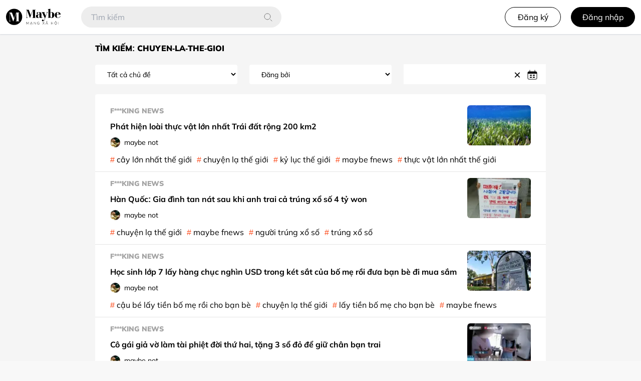

--- FILE ---
content_type: text/html; charset=utf-8
request_url: https://maybe.vn/tags/chuyen-la-the-gioi
body_size: 45346
content:
<!DOCTYPE html><html lang="vi"><head><meta charSet="utf-8"/><meta name="viewport" content="width=device-width, initial-scale=1"/><link rel="stylesheet" href="/_next/static/css/0cdc65e0f46d4bb4.css" data-precedence="next"/><link rel="stylesheet" href="/_next/static/css/7b233cd83a8cff1c.css" data-precedence="next"/><link rel="preload" as="script" fetchPriority="low" href="/_next/static/chunks/webpack-9c0ea66f0ccc6c17.js"/><script src="/_next/static/chunks/fd9d1056-f3735136705a7acf.js" async="" type="05d075059fa5822a4969f046-text/javascript"></script><script src="/_next/static/chunks/2472-ad2e07b2c3c26fec.js" async="" type="05d075059fa5822a4969f046-text/javascript"></script><script src="/_next/static/chunks/main-app-453449772153c5b9.js" async="" type="05d075059fa5822a4969f046-text/javascript"></script><script src="/_next/static/chunks/13b76428-8906edfbf871694f.js" async="" type="05d075059fa5822a4969f046-text/javascript"></script><script src="/_next/static/chunks/7067-ce3a5dbe5b717eee.js" async="" type="05d075059fa5822a4969f046-text/javascript"></script><script src="/_next/static/chunks/8326-6e20ec106faf2687.js" async="" type="05d075059fa5822a4969f046-text/javascript"></script><script src="/_next/static/chunks/1240-17d57d5b761fa1e1.js" async="" type="05d075059fa5822a4969f046-text/javascript"></script><script src="/_next/static/chunks/2749-193d8d8a09be40ef.js" async="" type="05d075059fa5822a4969f046-text/javascript"></script><script src="/_next/static/chunks/6691-803c9bc0495f6936.js" async="" type="05d075059fa5822a4969f046-text/javascript"></script><script src="/_next/static/chunks/7666-78855acf4f1da4c6.js" async="" type="05d075059fa5822a4969f046-text/javascript"></script><script src="/_next/static/chunks/8475-db5bf82c60f701b7.js" async="" type="05d075059fa5822a4969f046-text/javascript"></script><script src="/_next/static/chunks/4048-7c9916a1446f7b28.js" async="" type="05d075059fa5822a4969f046-text/javascript"></script><script src="/_next/static/chunks/app/layout-650b2acba6b42a52.js" async="" type="05d075059fa5822a4969f046-text/javascript"></script><script src="/_next/static/chunks/9222-b4fa0cdd9b2965e6.js" async="" type="05d075059fa5822a4969f046-text/javascript"></script><script src="/_next/static/chunks/5076-953984ac08e2d04c.js" async="" type="05d075059fa5822a4969f046-text/javascript"></script><script src="/_next/static/chunks/8421-613c713ad2414953.js" async="" type="05d075059fa5822a4969f046-text/javascript"></script><script src="/_next/static/chunks/app/(main)/layout-0f9f99850419c3ea.js" async="" type="05d075059fa5822a4969f046-text/javascript"></script><script src="https://accounts.google.com/gsi/client" async="" defer="" type="05d075059fa5822a4969f046-text/javascript"></script><script src="/_next/static/chunks/7352-6542c97df2651fb4.js" async="" type="05d075059fa5822a4969f046-text/javascript"></script><script src="/_next/static/chunks/app/(main)/tags/%5Btag%5D/page-638dd7b81369ed39.js" async="" type="05d075059fa5822a4969f046-text/javascript"></script><meta property="fb:app_id" content="1045402649515642"/><title>Tag: chuyen-la-the-gioi</title><meta name="description" content="Trang thông tin bổ ích dành cho giới trẻ. Mái nhà dành cho những bạn đang lạc lối giữa bão thông tin thị phi trên mạng xã hội ngày nay."/><meta name="application-name" content="MaybeVN"/><meta name="author" content="Maybe"/><meta name="keywords" content="Maybe, thông tin, tin tức, 360life, dành cho giới trẻ, mạng xã hội"/><meta name="robots" content="index, max-image-preview:large"/><meta name="googlebot" content="index, nofollow, noarchive, noimageindex, max-video-preview:-1, max-image-preview:large, max-snippet:-1"/><meta property="og:title" content="Tag: chuyen-la-the-gioi"/><meta property="og:description" content="Trang thông tin bổ ích dành cho giới trẻ. Mái nhà dành cho những bạn đang lạc lối giữa bão thông tin thị phi trên mạng xã hội ngày nay."/><meta property="og:url" content="https://maybe.vn/tags/chuyen-la-the-gioi"/><meta property="og:site_name" content="MaybeVN"/><meta property="og:locale" content="vi_VN"/><meta property="og:image" content="https://maybe.vn/static/images/default.jpg"/><meta property="og:image:alt" content="Công ty Cổ phần Maybe"/><meta property="og:type" content="website"/><meta name="twitter:card" content="article"/><meta name="twitter:site" content="MaybeVN"/><meta name="twitter:creator" content="Công ty Cổ phần Maybe"/><meta name="twitter:title" content="Tag: chuyen-la-the-gioi"/><meta name="twitter:description" content="Trang thông tin bổ ích dành cho giới trẻ. Mái nhà dành cho những bạn đang lạc lối giữa bão thông tin thị phi trên mạng xã hội ngày nay."/><meta name="twitter:image" content="https://maybe.vn/static/images/default.jpg"/><meta name="twitter:image:alt" content="Công ty Cổ phần Maybe"/><link rel="icon" href="/favicon.ico" type="image/x-icon" sizes="16x16"/><script src="/_next/static/chunks/polyfills-c67a75d1b6f99dc8.js" noModule="" type="05d075059fa5822a4969f046-text/javascript"></script></head><body><noscript><iframe title="gtm" src="https://www.googletagmanager.com/ns.html?id=GTM-54NNQV2" height="0" width="0" style="display:none;visibility:hidden"></iframe></noscript><div class="min-w-screen min-h-screen bg-neutral-100"><header class="fixed left-0 top-0 w-full bg-white py-3 shadow-sm shadow-gray-300 z-50"><div class="flex justify-between items-center px-3"><div class="flex items-center"><span class="block lg:hidden w-9 h-9 relative z-50 transition-all before:absolute before:top-[9px] before:left-0 before:block before:h-[2px] before:w-[28px] before:bg-black after:absolute after:top-[18px] after:left-0 after:block after:h-[11px] after:w-[28px] after:border-t-2 after:border-b-2 after:border-black "></span><a class="block h-9 lg:h-11 mr-5 ml-1 lg:ml-0" href="https://maybe.vn/"><img alt="logo-maybe-vn" loading="lazy" width="110" height="36" decoding="async" data-nimg="1" class="h-9 lg:h-11" style="color:transparent" srcSet="/_next/image?url=%2F_next%2Fstatic%2Fmedia%2Flogo-new.7d7dbbbc.svg&amp;w=128&amp;q=75 1x, /_next/image?url=%2F_next%2Fstatic%2Fmedia%2Flogo-new.7d7dbbbc.svg&amp;w=256&amp;q=75 2x" src="/_next/image?url=%2F_next%2Fstatic%2Fmedia%2Flogo-new.7d7dbbbc.svg&amp;w=256&amp;q=75"/></a><div class="fixed lg:relative ml-0 left-0 px-5 w-screen bg-white lg:w-auto top-[60px] py-5 lg:py-0 lg:left-0 lg:top-0 lg:block hidden"><form action="https://maybe.vn/tim-kiem" method="GET"><input class="h-10.5 w-full lg:w-97 leading-10 py-0 px-5 border-0 rounded-3xl focus:outline-0 focus:border-0" style="background:#ededed url(/_next/static/media/icon-search.8d2a44b0.svg) 96% no-repeat" type="text" placeholder="Tìm kiếm" name="q"/></form><div class="hidden absolute top-0 left-0 bg-white min-w-full rounded pt-2.5 translate-y-15 border border-neutral-100 z-30 bg-clip-padding
          after:content-[&#x27;&#x27;] after:absolute after:-top-2 after:left-7.5 after:border-x-[10px] after:border-x-transparent after:border-b-[9px] after:border-b-white"><div class="max-h-with-header overflow-y-auto"><h3 class="pt-2.5 pb-4 px-4 font-semibold text-xs uppercase font-inter text-stone-400 border-b border-neutral-300 border-dashed leading-4">Xu hướng hôm nay</h3><div class="overflow-y-auto last:mb-5"></div></div></div></div></div><div class="flex items-center"><span class="bg-orange-500 text-white h-9 rounded-3xl px-6 py-0 flex items-center text-sm font-semibold lg:hidden">Mở app</span></div></div></header><div class="w-full flex pt-16 min-h-screen"><div class="flex w-screen justify-center"><div class="max-w-[900px] w-full mt-5 mx-auto px-3 lg:px-0"><div class="flex items-center text-base font-bold uppercase mb-5">Tìm kiếm: chuyen-la-the-gioi</div><div class="flex flex-wrap justify-between items-center -mx-3 mb-5"><div class="px-3 w-full lg:w-px grow shrink"><select class="bg-white w-full block px-5 py-2.5 text-sm rounded focus:border-none focus:outline-none"><option>Tất cả chủ đề</option><option value="86">Lostbird</option><option value="92">Music</option><option value="107">Sạp Báo Hoa Ngữ</option><option value="98">Showbiz</option><option value="101">Reading</option><option value="90">Movie</option><option value="102">Married</option><option value="96">Healthy</option><option value="93">Game</option><option value="106">Maybe Influencer Talk</option><option value="97">Food &amp; Review</option><option value="95">Earth</option><option value="105">Câu chuyện Nông sản</option><option value="91">Fashion</option><option value="137">Lostbird</option><option value="89">F***king News</option><option value="88">Cháo Hành</option><option value="134">Ông Chú Plant-Based</option><option value="133">ELLE Decoration Pop-up</option><option value="130">5W1H</option><option value="117">Talkshow PURE NOW</option><option value="113">Wedding Tips By Traque</option><option value="112">Trốn Tìm</option><option value="110">Xinê House</option><option value="111">Những Thứ Đáng Sợ</option><option value="109">Arts &amp; Review</option><option value="94">Travel &amp; Review</option><option value="108">Tâm Lý Học</option></select></div><div class="px-3 w-full lg:w-px mt-4 lg:mt-0 grow shrink"><select class="bg-white w-full block px-5 py-2.5 text-sm rounded focus:border-none focus:outline-none"><option>Đăng bởi</option><option value="7048">haituansci-2112</option><option value="7047">TrienGPT</option><option value="7046">thanhdatvu98</option><option value="7045">vudanghoang67</option><option value="7044">thanhnganle.cl</option><option value="7043">thanhtran4</option><option value="7042">ngaothien149</option><option value="7041">phatdoo1399</option><option value="7040">ms.vuthoa</option><option value="7039">hoangtienluong007</option></select></div><div class="px-3 w-full lg:w-px mt-4 lg:mt-0 grow shrink"><div class="react-datepicker-wrapper"><div class="react-datepicker__input-container"><input type="text" class="py-2.5 px-5 text-sm w-full" value=""/><button type="button" class="react-datepicker__close-icon" aria-label="Close" tabindex="-1"></button></div></div></div></div><div class="bg-white w-full rounded py-2.5"><div class="py-3 px-5 lg:px-7.5 border-b border-neutral-200 last:border-0"><div class="flex justify-between"><div class="pr-5 grow w-px"><a title="Phát hiện loài thực vật lớn nhất Trái đất rộng 200 km2" href="https://maybe.vn/p/23354"><p class="font-bold text-xs lg:text-sm text-neutral-400 uppercase block mb-2 leading-none">F***king News</p><p class="block my-2.5 text-sm lg:text-base font-semibold">Phát hiện loài thực vật lớn nhất Trái đất rộng 200 km2</p></a><a class="flex align-center items-center" href="https://maybe.vn/m/152"><img alt="image" loading="lazy" width="20" height="20" decoding="async" data-nimg="1" class="rounded-full w-5 h-5" style="color:transparent" srcSet="/_next/image?url=https%3A%2F%2Fapi.maybe.vn%2Fdata%2Favatars%2Fm%2F0%2F152.jpg%3F1642074665&amp;w=32&amp;q=75 1x, /_next/image?url=https%3A%2F%2Fapi.maybe.vn%2Fdata%2Favatars%2Fm%2F0%2F152.jpg%3F1642074665&amp;w=48&amp;q=75 2x" src="/_next/image?url=https%3A%2F%2Fapi.maybe.vn%2Fdata%2Favatars%2Fm%2F0%2F152.jpg%3F1642074665&amp;w=48&amp;q=75"/><span class="ml-2 flex-grow w-1 text-sm">maybe not</span></a></div><img alt="image" loading="lazy" width="127" height="75" decoding="async" data-nimg="1" class="h-20 rounded-md relative object-cover block" style="color:transparent" srcSet="/_next/image?url=https%3A%2F%2Fmedia.maybe.vn%2Fdata%2Fattachments%2F37%2F37471-d4b4daddf6e85625cc17f652984d7d5a.jpg&amp;w=128&amp;q=75 1x, /_next/image?url=https%3A%2F%2Fmedia.maybe.vn%2Fdata%2Fattachments%2F37%2F37471-d4b4daddf6e85625cc17f652984d7d5a.jpg&amp;w=256&amp;q=75 2x" src="/_next/image?url=https%3A%2F%2Fmedia.maybe.vn%2Fdata%2Fattachments%2F37%2F37471-d4b4daddf6e85625cc17f652984d7d5a.jpg&amp;w=256&amp;q=75"/></div><div class="flex flex-wrap items-center text-sm lg:text-base mt-3"><a class="mr-2.5 hover:text-primary-dark before:content-[&#x27;#&#x27;] before:text-primary-dark before:mr-1 before:font-medium " title="cây lớn nhất thế giới" href="https://maybe.vn/tags/caylonnhatthegioi">cây lớn nhất thế giới</a><a class="mr-2.5 hover:text-primary-dark before:content-[&#x27;#&#x27;] before:text-primary-dark before:mr-1 before:font-medium " title="chuyện lạ thế giới" href="https://maybe.vn/tags/chuyenlathegioi">chuyện lạ thế giới</a><a class="mr-2.5 hover:text-primary-dark before:content-[&#x27;#&#x27;] before:text-primary-dark before:mr-1 before:font-medium " title="kỷ lục thế giới" href="https://maybe.vn/tags/kylucthegioi">kỷ lục thế giới</a><a class="mr-2.5 hover:text-primary-dark before:content-[&#x27;#&#x27;] before:text-primary-dark before:mr-1 before:font-medium " title="maybe fnews" href="https://maybe.vn/tags/maybefnews">maybe fnews</a><a class="mr-2.5 hover:text-primary-dark before:content-[&#x27;#&#x27;] before:text-primary-dark before:mr-1 before:font-medium " title="thực vật lớn nhất thế giới" href="https://maybe.vn/tags/thucvatlonnhatthegioi">thực vật lớn nhất thế giới</a></div></div><div class="py-3 px-5 lg:px-7.5 border-b border-neutral-200 last:border-0"><div class="flex justify-between"><div class="pr-5 grow w-px"><a title="Hàn Quốc: Gia đình tan nát sau khi anh trai cả trúng xổ số 4 tỷ won" href="https://maybe.vn/p/23356"><p class="font-bold text-xs lg:text-sm text-neutral-400 uppercase block mb-2 leading-none">F***king News</p><p class="block my-2.5 text-sm lg:text-base font-semibold">Hàn Quốc: Gia đình tan nát sau khi anh trai cả trúng xổ số 4 tỷ won</p></a><a class="flex align-center items-center" href="https://maybe.vn/m/152"><img alt="image" loading="lazy" width="20" height="20" decoding="async" data-nimg="1" class="rounded-full w-5 h-5" style="color:transparent" srcSet="/_next/image?url=https%3A%2F%2Fapi.maybe.vn%2Fdata%2Favatars%2Fm%2F0%2F152.jpg%3F1642074665&amp;w=32&amp;q=75 1x, /_next/image?url=https%3A%2F%2Fapi.maybe.vn%2Fdata%2Favatars%2Fm%2F0%2F152.jpg%3F1642074665&amp;w=48&amp;q=75 2x" src="/_next/image?url=https%3A%2F%2Fapi.maybe.vn%2Fdata%2Favatars%2Fm%2F0%2F152.jpg%3F1642074665&amp;w=48&amp;q=75"/><span class="ml-2 flex-grow w-1 text-sm">maybe not</span></a></div><img alt="image" loading="lazy" width="127" height="75" decoding="async" data-nimg="1" class="h-20 rounded-md relative object-cover block" style="color:transparent" srcSet="/_next/image?url=https%3A%2F%2Fmedia.maybe.vn%2Fdata%2Fattachments%2F37%2F37473-21972a378870d4f391f99ca5c6112824.jpg&amp;w=128&amp;q=75 1x, /_next/image?url=https%3A%2F%2Fmedia.maybe.vn%2Fdata%2Fattachments%2F37%2F37473-21972a378870d4f391f99ca5c6112824.jpg&amp;w=256&amp;q=75 2x" src="/_next/image?url=https%3A%2F%2Fmedia.maybe.vn%2Fdata%2Fattachments%2F37%2F37473-21972a378870d4f391f99ca5c6112824.jpg&amp;w=256&amp;q=75"/></div><div class="flex flex-wrap items-center text-sm lg:text-base mt-3"><a class="mr-2.5 hover:text-primary-dark before:content-[&#x27;#&#x27;] before:text-primary-dark before:mr-1 before:font-medium " title="chuyện lạ thế giới" href="https://maybe.vn/tags/chuyenlathegioi">chuyện lạ thế giới</a><a class="mr-2.5 hover:text-primary-dark before:content-[&#x27;#&#x27;] before:text-primary-dark before:mr-1 before:font-medium " title="maybe fnews" href="https://maybe.vn/tags/maybefnews">maybe fnews</a><a class="mr-2.5 hover:text-primary-dark before:content-[&#x27;#&#x27;] before:text-primary-dark before:mr-1 before:font-medium " title="người trúng xổ số" href="https://maybe.vn/tags/nguoitrungxoso">người trúng xổ số</a><a class="mr-2.5 hover:text-primary-dark before:content-[&#x27;#&#x27;] before:text-primary-dark before:mr-1 before:font-medium " title="trúng xổ số" href="https://maybe.vn/tags/trungxoso">trúng xổ số</a></div></div><div class="py-3 px-5 lg:px-7.5 border-b border-neutral-200 last:border-0"><div class="flex justify-between"><div class="pr-5 grow w-px"><a title="Học sinh lớp 7 lấy hàng chục nghìn USD trong két sắt của bố mẹ rồi đưa bạn bè đi mua sắm" href="https://maybe.vn/p/23389"><p class="font-bold text-xs lg:text-sm text-neutral-400 uppercase block mb-2 leading-none">F***king News</p><p class="block my-2.5 text-sm lg:text-base font-semibold">Học sinh lớp 7 lấy hàng chục nghìn USD trong két sắt của bố mẹ rồi đưa bạn bè đi mua sắm</p></a><a class="flex align-center items-center" href="https://maybe.vn/m/152"><img alt="image" loading="lazy" width="20" height="20" decoding="async" data-nimg="1" class="rounded-full w-5 h-5" style="color:transparent" srcSet="/_next/image?url=https%3A%2F%2Fapi.maybe.vn%2Fdata%2Favatars%2Fm%2F0%2F152.jpg%3F1642074665&amp;w=32&amp;q=75 1x, /_next/image?url=https%3A%2F%2Fapi.maybe.vn%2Fdata%2Favatars%2Fm%2F0%2F152.jpg%3F1642074665&amp;w=48&amp;q=75 2x" src="/_next/image?url=https%3A%2F%2Fapi.maybe.vn%2Fdata%2Favatars%2Fm%2F0%2F152.jpg%3F1642074665&amp;w=48&amp;q=75"/><span class="ml-2 flex-grow w-1 text-sm">maybe not</span></a></div><img alt="image" loading="lazy" width="127" height="75" decoding="async" data-nimg="1" class="h-20 rounded-md relative object-cover block" style="color:transparent" srcSet="/_next/image?url=https%3A%2F%2Fmedia.maybe.vn%2Fdata%2Fattachments%2F37%2F37621-bd18eae2921ac4a518f922615a4cfab0.jpg&amp;w=128&amp;q=75 1x, /_next/image?url=https%3A%2F%2Fmedia.maybe.vn%2Fdata%2Fattachments%2F37%2F37621-bd18eae2921ac4a518f922615a4cfab0.jpg&amp;w=256&amp;q=75 2x" src="/_next/image?url=https%3A%2F%2Fmedia.maybe.vn%2Fdata%2Fattachments%2F37%2F37621-bd18eae2921ac4a518f922615a4cfab0.jpg&amp;w=256&amp;q=75"/></div><div class="flex flex-wrap items-center text-sm lg:text-base mt-3"><a class="mr-2.5 hover:text-primary-dark before:content-[&#x27;#&#x27;] before:text-primary-dark before:mr-1 before:font-medium " title="cậu bé lấy tiền bố mẹ rồi cho bạn bè" href="https://maybe.vn/tags/caubelaytienbomeroichobanbe">cậu bé lấy tiền bố mẹ rồi cho bạn bè</a><a class="mr-2.5 hover:text-primary-dark before:content-[&#x27;#&#x27;] before:text-primary-dark before:mr-1 before:font-medium " title="chuyện lạ thế giới" href="https://maybe.vn/tags/chuyenlathegioi">chuyện lạ thế giới</a><a class="mr-2.5 hover:text-primary-dark before:content-[&#x27;#&#x27;] before:text-primary-dark before:mr-1 before:font-medium " title="lấy tiền bố mẹ cho bạn bè" href="https://maybe.vn/tags/laytienbomechobanbe">lấy tiền bố mẹ cho bạn bè</a><a class="mr-2.5 hover:text-primary-dark before:content-[&#x27;#&#x27;] before:text-primary-dark before:mr-1 before:font-medium " title="maybe fnews" href="https://maybe.vn/tags/maybefnews">maybe fnews</a></div></div><div class="py-3 px-5 lg:px-7.5 border-b border-neutral-200 last:border-0"><div class="flex justify-between"><div class="pr-5 grow w-px"><a title="Cô gái giả vờ làm tài phiệt đời thứ hai, tặng 3 sổ đỏ để giữ chân bạn trai" href="https://maybe.vn/p/23592"><p class="font-bold text-xs lg:text-sm text-neutral-400 uppercase block mb-2 leading-none">F***king News</p><p class="block my-2.5 text-sm lg:text-base font-semibold">Cô gái giả vờ làm tài phiệt đời thứ hai, tặng 3 sổ đỏ để giữ chân bạn trai</p></a><a class="flex align-center items-center" href="https://maybe.vn/m/152"><img alt="image" loading="lazy" width="20" height="20" decoding="async" data-nimg="1" class="rounded-full w-5 h-5" style="color:transparent" srcSet="/_next/image?url=https%3A%2F%2Fapi.maybe.vn%2Fdata%2Favatars%2Fm%2F0%2F152.jpg%3F1642074665&amp;w=32&amp;q=75 1x, /_next/image?url=https%3A%2F%2Fapi.maybe.vn%2Fdata%2Favatars%2Fm%2F0%2F152.jpg%3F1642074665&amp;w=48&amp;q=75 2x" src="/_next/image?url=https%3A%2F%2Fapi.maybe.vn%2Fdata%2Favatars%2Fm%2F0%2F152.jpg%3F1642074665&amp;w=48&amp;q=75"/><span class="ml-2 flex-grow w-1 text-sm">maybe not</span></a></div><img alt="image" loading="lazy" width="127" height="75" decoding="async" data-nimg="1" class="h-20 rounded-md relative object-cover block" style="color:transparent" srcSet="/_next/image?url=https%3A%2F%2Fmedia.maybe.vn%2Fdata%2Fattachments%2F39%2F39077-82d4d808ebb4ae1afdcd60ce4af41a94.jpg&amp;w=128&amp;q=75 1x, /_next/image?url=https%3A%2F%2Fmedia.maybe.vn%2Fdata%2Fattachments%2F39%2F39077-82d4d808ebb4ae1afdcd60ce4af41a94.jpg&amp;w=256&amp;q=75 2x" src="/_next/image?url=https%3A%2F%2Fmedia.maybe.vn%2Fdata%2Fattachments%2F39%2F39077-82d4d808ebb4ae1afdcd60ce4af41a94.jpg&amp;w=256&amp;q=75"/></div><div class="flex flex-wrap items-center text-sm lg:text-base mt-3"><a class="mr-2.5 hover:text-primary-dark before:content-[&#x27;#&#x27;] before:text-primary-dark before:mr-1 before:font-medium " title="chuyện lạ thế giới" href="https://maybe.vn/tags/chuyenlathegioi">chuyện lạ thế giới</a><a class="mr-2.5 hover:text-primary-dark before:content-[&#x27;#&#x27;] before:text-primary-dark before:mr-1 before:font-medium " title="giả giàu lừa dối bạn trai" href="https://maybe.vn/tags/giagiauluadoibantrai">giả giàu lừa dối bạn trai</a><a class="mr-2.5 hover:text-primary-dark before:content-[&#x27;#&#x27;] before:text-primary-dark before:mr-1 before:font-medium " title="giả vờ làm tài phiệt" href="https://maybe.vn/tags/giavolamtaiphiet">giả vờ làm tài phiệt</a><a class="mr-2.5 hover:text-primary-dark before:content-[&#x27;#&#x27;] before:text-primary-dark before:mr-1 before:font-medium " title="maybe fnews" href="https://maybe.vn/tags/maybefnews">maybe fnews</a></div></div><div class="py-3 px-5 lg:px-7.5 border-b border-neutral-200 last:border-0"><div class="flex justify-between"><div class="pr-5 grow w-px"><a title="Con gái trộm 18.000 USD tiền phẫu thuật của mẹ rồi đi mua sắm" href="https://maybe.vn/p/23748"><p class="font-bold text-xs lg:text-sm text-neutral-400 uppercase block mb-2 leading-none">F***king News</p><p class="block my-2.5 text-sm lg:text-base font-semibold">Con gái trộm 18.000 USD tiền phẫu thuật của mẹ rồi đi mua sắm</p></a><a class="flex align-center items-center" href="https://maybe.vn/m/152"><img alt="image" loading="lazy" width="20" height="20" decoding="async" data-nimg="1" class="rounded-full w-5 h-5" style="color:transparent" srcSet="/_next/image?url=https%3A%2F%2Fapi.maybe.vn%2Fdata%2Favatars%2Fm%2F0%2F152.jpg%3F1642074665&amp;w=32&amp;q=75 1x, /_next/image?url=https%3A%2F%2Fapi.maybe.vn%2Fdata%2Favatars%2Fm%2F0%2F152.jpg%3F1642074665&amp;w=48&amp;q=75 2x" src="/_next/image?url=https%3A%2F%2Fapi.maybe.vn%2Fdata%2Favatars%2Fm%2F0%2F152.jpg%3F1642074665&amp;w=48&amp;q=75"/><span class="ml-2 flex-grow w-1 text-sm">maybe not</span></a></div><img alt="image" loading="lazy" width="127" height="75" decoding="async" data-nimg="1" class="h-20 rounded-md relative object-cover block" style="color:transparent" srcSet="/_next/image?url=https%3A%2F%2Fmedia.maybe.vn%2Fdata%2Fattachments%2F40%2F40225-1899747044e0d89c776da9909a99e065.jpg&amp;w=128&amp;q=75 1x, /_next/image?url=https%3A%2F%2Fmedia.maybe.vn%2Fdata%2Fattachments%2F40%2F40225-1899747044e0d89c776da9909a99e065.jpg&amp;w=256&amp;q=75 2x" src="/_next/image?url=https%3A%2F%2Fmedia.maybe.vn%2Fdata%2Fattachments%2F40%2F40225-1899747044e0d89c776da9909a99e065.jpg&amp;w=256&amp;q=75"/></div><div class="flex flex-wrap items-center text-sm lg:text-base mt-3"><a class="mr-2.5 hover:text-primary-dark before:content-[&#x27;#&#x27;] before:text-primary-dark before:mr-1 before:font-medium " title="chuyện lạ thế giới" href="https://maybe.vn/tags/chuyenlathegioi">chuyện lạ thế giới</a><a class="mr-2.5 hover:text-primary-dark before:content-[&#x27;#&#x27;] before:text-primary-dark before:mr-1 before:font-medium " title="maybe fnews" href="https://maybe.vn/tags/maybefnews">maybe fnews</a><a class="mr-2.5 hover:text-primary-dark before:content-[&#x27;#&#x27;] before:text-primary-dark before:mr-1 before:font-medium " title="trộm tiền phẫu thuật của mẹ đi mua sắm" href="https://maybe.vn/tags/tromtienphauthuatcuamedimuasam">trộm tiền phẫu thuật của mẹ đi mua sắm</a></div></div><div class="py-3 px-5 lg:px-7.5 border-b border-neutral-200 last:border-0"><div class="flex justify-between"><div class="pr-5 grow w-px"><a title="Nhân viên bị sa thải do nhắn tin với vợ cũ của sếp mà không dùng emoji" href="https://maybe.vn/p/24237"><p class="font-bold text-xs lg:text-sm text-neutral-400 uppercase block mb-2 leading-none">F***king News</p><p class="block my-2.5 text-sm lg:text-base font-semibold">Nhân viên bị sa thải do nhắn tin với vợ cũ của sếp mà không dùng emoji</p></a><a class="flex align-center items-center" href="https://maybe.vn/m/152"><img alt="image" loading="lazy" width="20" height="20" decoding="async" data-nimg="1" class="rounded-full w-5 h-5" style="color:transparent" srcSet="/_next/image?url=https%3A%2F%2Fapi.maybe.vn%2Fdata%2Favatars%2Fm%2F0%2F152.jpg%3F1642074665&amp;w=32&amp;q=75 1x, /_next/image?url=https%3A%2F%2Fapi.maybe.vn%2Fdata%2Favatars%2Fm%2F0%2F152.jpg%3F1642074665&amp;w=48&amp;q=75 2x" src="/_next/image?url=https%3A%2F%2Fapi.maybe.vn%2Fdata%2Favatars%2Fm%2F0%2F152.jpg%3F1642074665&amp;w=48&amp;q=75"/><span class="ml-2 flex-grow w-1 text-sm">maybe not</span></a></div><img alt="image" loading="lazy" width="127" height="75" decoding="async" data-nimg="1" class="h-20 rounded-md relative object-cover block" style="color:transparent" srcSet="/_next/image?url=https%3A%2F%2Fmedia.maybe.vn%2Fdata%2Fattachments%2F43%2F43826-66c65e2ed1ce37d7be5e0a2573ed8f0a.jpg&amp;w=128&amp;q=75 1x, /_next/image?url=https%3A%2F%2Fmedia.maybe.vn%2Fdata%2Fattachments%2F43%2F43826-66c65e2ed1ce37d7be5e0a2573ed8f0a.jpg&amp;w=256&amp;q=75 2x" src="/_next/image?url=https%3A%2F%2Fmedia.maybe.vn%2Fdata%2Fattachments%2F43%2F43826-66c65e2ed1ce37d7be5e0a2573ed8f0a.jpg&amp;w=256&amp;q=75"/></div><div class="flex flex-wrap items-center text-sm lg:text-base mt-3"><a class="mr-2.5 hover:text-primary-dark before:content-[&#x27;#&#x27;] before:text-primary-dark before:mr-1 before:font-medium " title="bị sa thải" href="https://maybe.vn/tags/bisathai">bị sa thải</a><a class="mr-2.5 hover:text-primary-dark before:content-[&#x27;#&#x27;] before:text-primary-dark before:mr-1 before:font-medium " title="chuyện lạ thế giới" href="https://maybe.vn/tags/chuyenlathegioi">chuyện lạ thế giới</a><a class="mr-2.5 hover:text-primary-dark before:content-[&#x27;#&#x27;] before:text-primary-dark before:mr-1 before:font-medium " title="maybe fnews" href="https://maybe.vn/tags/maybefnews">maybe fnews</a></div></div><div class="py-3 px-5 lg:px-7.5 border-b border-neutral-200 last:border-0"><div class="flex justify-between"><div class="pr-5 grow w-px"><a title="Mihailo Tolotos - Người đàn ông chưa từng gặp một người phụ nữ nào" href="https://maybe.vn/p/26726"><p class="font-bold text-xs lg:text-sm text-neutral-400 uppercase block mb-2 leading-none">F***king News</p><p class="block my-2.5 text-sm lg:text-base font-semibold">Mihailo Tolotos - Người đàn ông chưa từng gặp một người phụ nữ nào</p></a><a class="flex align-center items-center" href="https://maybe.vn/m/366"><img alt="image" loading="lazy" width="20" height="20" decoding="async" data-nimg="1" class="rounded-full w-5 h-5" style="color:transparent" srcSet="/_next/image?url=https%3A%2F%2Fapi.maybe.vn%2Fdata%2Favatars%2Fm%2F0%2F366.jpg%3F1687227890&amp;w=32&amp;q=75 1x, /_next/image?url=https%3A%2F%2Fapi.maybe.vn%2Fdata%2Favatars%2Fm%2F0%2F366.jpg%3F1687227890&amp;w=48&amp;q=75 2x" src="/_next/image?url=https%3A%2F%2Fapi.maybe.vn%2Fdata%2Favatars%2Fm%2F0%2F366.jpg%3F1687227890&amp;w=48&amp;q=75"/><span class="ml-2 flex-grow w-1 text-sm">Nguyễn Ái Thương</span></a></div><img alt="image" loading="lazy" width="127" height="75" decoding="async" data-nimg="1" class="h-20 rounded-md relative object-cover block" style="color:transparent" srcSet="/_next/image?url=https%3A%2F%2Fmedia.maybe.vn%2Fdata%2Fattachments%2F57%2F57249-6f86163726b1abd22410f327a2b2fef6.jpg&amp;w=128&amp;q=75 1x, /_next/image?url=https%3A%2F%2Fmedia.maybe.vn%2Fdata%2Fattachments%2F57%2F57249-6f86163726b1abd22410f327a2b2fef6.jpg&amp;w=256&amp;q=75 2x" src="/_next/image?url=https%3A%2F%2Fmedia.maybe.vn%2Fdata%2Fattachments%2F57%2F57249-6f86163726b1abd22410f327a2b2fef6.jpg&amp;w=256&amp;q=75"/></div><div class="flex flex-wrap items-center text-sm lg:text-base mt-3"><a class="mr-2.5 hover:text-primary-dark before:content-[&#x27;#&#x27;] before:text-primary-dark before:mr-1 before:font-medium " title="chuyện lạ thế giới" href="https://maybe.vn/tags/chuyenlathegioi">chuyện lạ thế giới</a><a class="mr-2.5 hover:text-primary-dark before:content-[&#x27;#&#x27;] before:text-primary-dark before:mr-1 before:font-medium " title="tu viện" href="https://maybe.vn/tags/tuvien">tu viện</a></div></div><div class="py-3 px-5 lg:px-7.5 border-b border-neutral-200 last:border-0"><div class="flex justify-between"><div class="pr-5 grow w-px"><a title="Emma Gibson: Em bé “tồn tại” 25 năm rồi mới được ra đời" href="https://maybe.vn/p/27906"><p class="font-bold text-xs lg:text-sm text-neutral-400 uppercase block mb-2 leading-none">F***king News</p><p class="block my-2.5 text-sm lg:text-base font-semibold">Emma Gibson: Em bé “tồn tại” 25 năm rồi mới được ra đời</p></a><a class="flex align-center items-center" href="https://maybe.vn/m/366"><img alt="image" loading="lazy" width="20" height="20" decoding="async" data-nimg="1" class="rounded-full w-5 h-5" style="color:transparent" srcSet="/_next/image?url=https%3A%2F%2Fapi.maybe.vn%2Fdata%2Favatars%2Fm%2F0%2F366.jpg%3F1687227890&amp;w=32&amp;q=75 1x, /_next/image?url=https%3A%2F%2Fapi.maybe.vn%2Fdata%2Favatars%2Fm%2F0%2F366.jpg%3F1687227890&amp;w=48&amp;q=75 2x" src="/_next/image?url=https%3A%2F%2Fapi.maybe.vn%2Fdata%2Favatars%2Fm%2F0%2F366.jpg%3F1687227890&amp;w=48&amp;q=75"/><span class="ml-2 flex-grow w-1 text-sm">Nguyễn Ái Thương</span></a></div><img alt="image" loading="lazy" width="127" height="75" decoding="async" data-nimg="1" class="h-20 rounded-md relative object-cover block" style="color:transparent" srcSet="/_next/image?url=https%3A%2F%2Fmedia.maybe.vn%2Fdata%2Fattachments%2F66%2F66107-ad8a9e6254d06f7428818da363c5f2cc.jpg&amp;w=128&amp;q=75 1x, /_next/image?url=https%3A%2F%2Fmedia.maybe.vn%2Fdata%2Fattachments%2F66%2F66107-ad8a9e6254d06f7428818da363c5f2cc.jpg&amp;w=256&amp;q=75 2x" src="/_next/image?url=https%3A%2F%2Fmedia.maybe.vn%2Fdata%2Fattachments%2F66%2F66107-ad8a9e6254d06f7428818da363c5f2cc.jpg&amp;w=256&amp;q=75"/></div><div class="flex flex-wrap items-center text-sm lg:text-base mt-3"><a class="mr-2.5 hover:text-primary-dark before:content-[&#x27;#&#x27;] before:text-primary-dark before:mr-1 before:font-medium " title="chuyện lạ thế giới" href="https://maybe.vn/tags/chuyenlathegioi">chuyện lạ thế giới</a><a class="mr-2.5 hover:text-primary-dark before:content-[&#x27;#&#x27;] before:text-primary-dark before:mr-1 before:font-medium " title="emma gibson" href="https://maybe.vn/tags/emmagibson">emma gibson</a></div></div><div class="py-3 px-5 lg:px-7.5 border-b border-neutral-200 last:border-0"><div class="flex justify-between"><div class="pr-5 grow w-px"><a title="Những câu chuyện ma có thật ở Tây Ban Nha: Hồn ma lang thang trong Bảo tàng Sofia" href="https://maybe.vn/p/28282"><p class="font-bold text-xs lg:text-sm text-neutral-400 uppercase block mb-2 leading-none">Những Thứ Đáng Sợ</p><p class="block my-2.5 text-sm lg:text-base font-semibold">Những câu chuyện ma có thật ở Tây Ban Nha: Hồn ma lang thang trong Bảo tàng Sofia</p></a><a class="flex align-center items-center" href="https://maybe.vn/m/281"><img alt="image" loading="lazy" width="20" height="20" decoding="async" data-nimg="1" class="rounded-full w-5 h-5" style="color:transparent" srcSet="/_next/image?url=%2F_next%2Fstatic%2Fmedia%2Fthumbnail.13524db3.jpg&amp;w=32&amp;q=75 1x, /_next/image?url=%2F_next%2Fstatic%2Fmedia%2Fthumbnail.13524db3.jpg&amp;w=48&amp;q=75 2x" src="/_next/image?url=%2F_next%2Fstatic%2Fmedia%2Fthumbnail.13524db3.jpg&amp;w=48&amp;q=75"/><span class="ml-2 flex-grow w-1 text-sm">Gấu Dưa Hấu</span></a></div><img alt="image" loading="lazy" width="127" height="75" decoding="async" data-nimg="1" class="h-20 rounded-md relative object-cover block" style="color:transparent" srcSet="/_next/image?url=https%3A%2F%2Fmedia.maybe.vn%2Fdata%2Fattachments%2F68%2F68807-027499c975ba1a941b6f99dda0c0c806.jpg&amp;w=128&amp;q=75 1x, /_next/image?url=https%3A%2F%2Fmedia.maybe.vn%2Fdata%2Fattachments%2F68%2F68807-027499c975ba1a941b6f99dda0c0c806.jpg&amp;w=256&amp;q=75 2x" src="/_next/image?url=https%3A%2F%2Fmedia.maybe.vn%2Fdata%2Fattachments%2F68%2F68807-027499c975ba1a941b6f99dda0c0c806.jpg&amp;w=256&amp;q=75"/></div><div class="flex flex-wrap items-center text-sm lg:text-base mt-3"><a class="mr-2.5 hover:text-primary-dark before:content-[&#x27;#&#x27;] before:text-primary-dark before:mr-1 before:font-medium " title="chuyện lạ thế giới" href="https://maybe.vn/tags/chuyenlathegioi">chuyện lạ thế giới</a><a class="mr-2.5 hover:text-primary-dark before:content-[&#x27;#&#x27;] before:text-primary-dark before:mr-1 before:font-medium " title="chuyện ma" href="https://maybe.vn/tags/chuyenma">chuyện ma</a><a class="mr-2.5 hover:text-primary-dark before:content-[&#x27;#&#x27;] before:text-primary-dark before:mr-1 before:font-medium " title="những thứ đáng sợ" href="https://maybe.vn/tags/nhungthudangso">những thứ đáng sợ</a><a class="mr-2.5 hover:text-primary-dark before:content-[&#x27;#&#x27;] before:text-primary-dark before:mr-1 before:font-medium " title="truyện kinh dị" href="https://maybe.vn/tags/truyenkinhdi">truyện kinh dị</a></div></div><div class="py-3 px-5 lg:px-7.5 border-b border-neutral-200 last:border-0"><div class="flex justify-between"><div class="pr-5 grow w-px"><a title="Vụ án Clifford Hoyt – “Người trốn thoát khỏi địa ngục”" href="https://maybe.vn/p/28671"><p class="font-bold text-xs lg:text-sm text-neutral-400 uppercase block mb-2 leading-none">Những Thứ Đáng Sợ</p><p class="block my-2.5 text-sm lg:text-base font-semibold">Vụ án Clifford Hoyt – “Người trốn thoát khỏi địa ngục”</p></a><a class="flex align-center items-center" href="https://maybe.vn/m/281"><img alt="image" loading="lazy" width="20" height="20" decoding="async" data-nimg="1" class="rounded-full w-5 h-5" style="color:transparent" srcSet="/_next/image?url=%2F_next%2Fstatic%2Fmedia%2Fthumbnail.13524db3.jpg&amp;w=32&amp;q=75 1x, /_next/image?url=%2F_next%2Fstatic%2Fmedia%2Fthumbnail.13524db3.jpg&amp;w=48&amp;q=75 2x" src="/_next/image?url=%2F_next%2Fstatic%2Fmedia%2Fthumbnail.13524db3.jpg&amp;w=48&amp;q=75"/><span class="ml-2 flex-grow w-1 text-sm">Gấu Dưa Hấu</span></a></div><img alt="image" loading="lazy" width="127" height="75" decoding="async" data-nimg="1" class="h-20 rounded-md relative object-cover block" style="color:transparent" srcSet="/_next/image?url=https%3A%2F%2Fmedia.maybe.vn%2Fdata%2Fattachments%2F71%2F71284-81b86cc0d931665166dfcb21d8c425c3.jpg&amp;w=128&amp;q=75 1x, /_next/image?url=https%3A%2F%2Fmedia.maybe.vn%2Fdata%2Fattachments%2F71%2F71284-81b86cc0d931665166dfcb21d8c425c3.jpg&amp;w=256&amp;q=75 2x" src="/_next/image?url=https%3A%2F%2Fmedia.maybe.vn%2Fdata%2Fattachments%2F71%2F71284-81b86cc0d931665166dfcb21d8c425c3.jpg&amp;w=256&amp;q=75"/></div><div class="flex flex-wrap items-center text-sm lg:text-base mt-3"><a class="mr-2.5 hover:text-primary-dark before:content-[&#x27;#&#x27;] before:text-primary-dark before:mr-1 before:font-medium " title="chuyện kinh dị" href="https://maybe.vn/tags/chuyenkinhdi">chuyện kinh dị</a><a class="mr-2.5 hover:text-primary-dark before:content-[&#x27;#&#x27;] before:text-primary-dark before:mr-1 before:font-medium " title="chuyện lạ thế giới" href="https://maybe.vn/tags/chuyenlathegioi">chuyện lạ thế giới</a><a class="mr-2.5 hover:text-primary-dark before:content-[&#x27;#&#x27;] before:text-primary-dark before:mr-1 before:font-medium " title="ma ám" href="https://maybe.vn/tags/maam">ma ám</a><a class="mr-2.5 hover:text-primary-dark before:content-[&#x27;#&#x27;] before:text-primary-dark before:mr-1 before:font-medium " title="những thứ đáng sợ" href="https://maybe.vn/tags/nhungthudangso">những thứ đáng sợ</a></div></div></div><div class="flex justify-center items-center my-9"><button type="button" class="rounded-3xl bg-black text-white text-sm px-8 py-2.5 disabled:opacity-75 disabled:cursor-not-allowed hover:opacity-75" disabled="">Xem thêm</button></div></div></div></div></div><script src="/_next/static/chunks/webpack-9c0ea66f0ccc6c17.js" async="" type="05d075059fa5822a4969f046-text/javascript"></script><script type="05d075059fa5822a4969f046-text/javascript">(self.__next_f=self.__next_f||[]).push([0]);self.__next_f.push([2,null])</script><script type="05d075059fa5822a4969f046-text/javascript">self.__next_f.push([1,"1:HL[\"/_next/static/css/0cdc65e0f46d4bb4.css\",\"style\"]\n0:\"$L2\"\n"])</script><script type="05d075059fa5822a4969f046-text/javascript">self.__next_f.push([1,"3:HL[\"/_next/static/css/7b233cd83a8cff1c.css\",\"style\"]\n"])</script><script type="05d075059fa5822a4969f046-text/javascript">self.__next_f.push([1,"4:I[33728,[],\"\"]\n6:I[29928,[],\"\"]\n7:I[73994,[\"6990\",\"static/chunks/13b76428-8906edfbf871694f.js\",\"7067\",\"static/chunks/7067-ce3a5dbe5b717eee.js\",\"8326\",\"static/chunks/8326-6e20ec106faf2687.js\",\"1240\",\"static/chunks/1240-17d57d5b761fa1e1.js\",\"2749\",\"static/chunks/2749-193d8d8a09be40ef.js\",\"6691\",\"static/chunks/6691-803c9bc0495f6936.js\",\"7666\",\"static/chunks/7666-78855acf4f1da4c6.js\",\"8475\",\"static/chunks/8475-db5bf82c60f701b7.js\",\"4048\",\"static/chunks/4048-7c9916a1446f7b28.js\",\"3185\",\"static/chunks/app/layou"])</script><script type="05d075059fa5822a4969f046-text/javascript">self.__next_f.push([1,"t-650b2acba6b42a52.js\"],\"\"]\n8:I[11323,[\"6990\",\"static/chunks/13b76428-8906edfbf871694f.js\",\"7067\",\"static/chunks/7067-ce3a5dbe5b717eee.js\",\"8326\",\"static/chunks/8326-6e20ec106faf2687.js\",\"1240\",\"static/chunks/1240-17d57d5b761fa1e1.js\",\"2749\",\"static/chunks/2749-193d8d8a09be40ef.js\",\"6691\",\"static/chunks/6691-803c9bc0495f6936.js\",\"7666\",\"static/chunks/7666-78855acf4f1da4c6.js\",\"8475\",\"static/chunks/8475-db5bf82c60f701b7.js\",\"4048\",\"static/chunks/4048-7c9916a1446f7b28.js\",\"3185\",\"static/chunks/app/layout-650b"])</script><script type="05d075059fa5822a4969f046-text/javascript">self.__next_f.push([1,"2acba6b42a52.js\"],\"\"]\n"])</script><script type="05d075059fa5822a4969f046-text/javascript">self.__next_f.push([1,"9:I[44872,[\"6990\",\"static/chunks/13b76428-8906edfbf871694f.js\",\"7067\",\"static/chunks/7067-ce3a5dbe5b717eee.js\",\"8326\",\"static/chunks/8326-6e20ec106faf2687.js\",\"1240\",\"static/chunks/1240-17d57d5b761fa1e1.js\",\"2749\",\"static/chunks/2749-193d8d8a09be40ef.js\",\"6691\",\"static/chunks/6691-803c9bc0495f6936.js\",\"7666\",\"static/chunks/7666-78855acf4f1da4c6.js\",\"8475\",\"static/chunks/8475-db5bf82c60f701b7.js\",\"4048\",\"static/chunks/4048-7c9916a1446f7b28.js\",\"3185\",\"static/chunks/app/layout-650b2acba6b42a52.js\"],\"NextAuthSessionProvider\"]\n"])</script><script type="05d075059fa5822a4969f046-text/javascript">self.__next_f.push([1,"a:I[22745,[\"6990\",\"static/chunks/13b76428-8906edfbf871694f.js\",\"7067\",\"static/chunks/7067-ce3a5dbe5b717eee.js\",\"8326\",\"static/chunks/8326-6e20ec106faf2687.js\",\"1240\",\"static/chunks/1240-17d57d5b761fa1e1.js\",\"2749\",\"static/chunks/2749-193d8d8a09be40ef.js\",\"6691\",\"static/chunks/6691-803c9bc0495f6936.js\",\"7666\",\"static/chunks/7666-78855acf4f1da4c6.js\",\"8475\",\"static/chunks/8475-db5bf82c60f701b7.js\",\"4048\",\"static/chunks/4048-7c9916a1446f7b28.js\",\"3185\",\"static/chunks/app/layout-650b2acba6b42a52.js\"],\"ClientCookiesProvider\"]\n"])</script><script type="05d075059fa5822a4969f046-text/javascript">self.__next_f.push([1,"b:I[20458,[\"6990\",\"static/chunks/13b76428-8906edfbf871694f.js\",\"7067\",\"static/chunks/7067-ce3a5dbe5b717eee.js\",\"8326\",\"static/chunks/8326-6e20ec106faf2687.js\",\"1240\",\"static/chunks/1240-17d57d5b761fa1e1.js\",\"2749\",\"static/chunks/2749-193d8d8a09be40ef.js\",\"6691\",\"static/chunks/6691-803c9bc0495f6936.js\",\"7666\",\"static/chunks/7666-78855acf4f1da4c6.js\",\"8475\",\"static/chunks/8475-db5bf82c60f701b7.js\",\"4048\",\"static/chunks/4048-7c9916a1446f7b28.js\",\"3185\",\"static/chunks/app/layout-650b2acba6b42a52.js\"],\"\"]\n"])</script><script type="05d075059fa5822a4969f046-text/javascript">self.__next_f.push([1,"c:I[90478,[\"6990\",\"static/chunks/13b76428-8906edfbf871694f.js\",\"7067\",\"static/chunks/7067-ce3a5dbe5b717eee.js\",\"8326\",\"static/chunks/8326-6e20ec106faf2687.js\",\"1240\",\"static/chunks/1240-17d57d5b761fa1e1.js\",\"2749\",\"static/chunks/2749-193d8d8a09be40ef.js\",\"6691\",\"static/chunks/6691-803c9bc0495f6936.js\",\"7666\",\"static/chunks/7666-78855acf4f1da4c6.js\",\"8475\",\"static/chunks/8475-db5bf82c60f701b7.js\",\"4048\",\"static/chunks/4048-7c9916a1446f7b28.js\",\"3185\",\"static/chunks/app/layout-650b2acba6b42a52.js\"],\"ToastifyProvider\"]\n"])</script><script type="05d075059fa5822a4969f046-text/javascript">self.__next_f.push([1,"d:I[79442,[\"6990\",\"static/chunks/13b76428-8906edfbf871694f.js\",\"7067\",\"static/chunks/7067-ce3a5dbe5b717eee.js\",\"8326\",\"static/chunks/8326-6e20ec106faf2687.js\",\"1240\",\"static/chunks/1240-17d57d5b761fa1e1.js\",\"2749\",\"static/chunks/2749-193d8d8a09be40ef.js\",\"6691\",\"static/chunks/6691-803c9bc0495f6936.js\",\"7666\",\"static/chunks/7666-78855acf4f1da4c6.js\",\"8475\",\"static/chunks/8475-db5bf82c60f701b7.js\",\"4048\",\"static/chunks/4048-7c9916a1446f7b28.js\",\"3185\",\"static/chunks/app/layout-650b2acba6b42a52.js\"],\"RequireLoginProvider\"]\n"])</script><script type="05d075059fa5822a4969f046-text/javascript">self.__next_f.push([1,"e:I[56954,[],\"\"]\nf:I[7264,[],\"\"]\n"])</script><script type="05d075059fa5822a4969f046-text/javascript">self.__next_f.push([1,"10:I[87483,[\"6990\",\"static/chunks/13b76428-8906edfbf871694f.js\",\"7067\",\"static/chunks/7067-ce3a5dbe5b717eee.js\",\"9222\",\"static/chunks/9222-b4fa0cdd9b2965e6.js\",\"8326\",\"static/chunks/8326-6e20ec106faf2687.js\",\"1240\",\"static/chunks/1240-17d57d5b761fa1e1.js\",\"2749\",\"static/chunks/2749-193d8d8a09be40ef.js\",\"6691\",\"static/chunks/6691-803c9bc0495f6936.js\",\"7666\",\"static/chunks/7666-78855acf4f1da4c6.js\",\"5076\",\"static/chunks/5076-953984ac08e2d04c.js\",\"8421\",\"static/chunks/8421-613c713ad2414953.js\",\"4095\",\"static/chunks/app/(main)/layout-0f9f99850419c3ea.js\"],\"\"]\n"])</script><script type="05d075059fa5822a4969f046-text/javascript">self.__next_f.push([1,"13:I[34363,[\"6990\",\"static/chunks/13b76428-8906edfbf871694f.js\",\"7067\",\"static/chunks/7067-ce3a5dbe5b717eee.js\",\"8326\",\"static/chunks/8326-6e20ec106faf2687.js\",\"1240\",\"static/chunks/1240-17d57d5b761fa1e1.js\",\"2749\",\"static/chunks/2749-193d8d8a09be40ef.js\",\"6691\",\"static/chunks/6691-803c9bc0495f6936.js\",\"7666\",\"static/chunks/7666-78855acf4f1da4c6.js\",\"8475\",\"static/chunks/8475-db5bf82c60f701b7.js\",\"4048\",\"static/chunks/4048-7c9916a1446f7b28.js\",\"3185\",\"static/chunks/app/layout-650b2acba6b42a52.js\"],\"\"]\n14:I["])</script><script type="05d075059fa5822a4969f046-text/javascript">self.__next_f.push([1,"18992,[\"6990\",\"static/chunks/13b76428-8906edfbf871694f.js\",\"7067\",\"static/chunks/7067-ce3a5dbe5b717eee.js\",\"8326\",\"static/chunks/8326-6e20ec106faf2687.js\",\"1240\",\"static/chunks/1240-17d57d5b761fa1e1.js\",\"2749\",\"static/chunks/2749-193d8d8a09be40ef.js\",\"6691\",\"static/chunks/6691-803c9bc0495f6936.js\",\"7666\",\"static/chunks/7666-78855acf4f1da4c6.js\",\"8475\",\"static/chunks/8475-db5bf82c60f701b7.js\",\"4048\",\"static/chunks/4048-7c9916a1446f7b28.js\",\"3185\",\"static/chunks/app/layout-650b2acba6b42a52.js\"],\"\"]\n15:I[73837"])</script><script type="05d075059fa5822a4969f046-text/javascript">self.__next_f.push([1,",[\"6990\",\"static/chunks/13b76428-8906edfbf871694f.js\",\"7067\",\"static/chunks/7067-ce3a5dbe5b717eee.js\",\"8326\",\"static/chunks/8326-6e20ec106faf2687.js\",\"1240\",\"static/chunks/1240-17d57d5b761fa1e1.js\",\"2749\",\"static/chunks/2749-193d8d8a09be40ef.js\",\"6691\",\"static/chunks/6691-803c9bc0495f6936.js\",\"7666\",\"static/chunks/7666-78855acf4f1da4c6.js\",\"8475\",\"static/chunks/8475-db5bf82c60f701b7.js\",\"4048\",\"static/chunks/4048-7c9916a1446f7b28.js\",\"3185\",\"static/chunks/app/layout-650b2acba6b42a52.js\"],\"\"]\n"])</script><script type="05d075059fa5822a4969f046-text/javascript">self.__next_f.push([1,"2:[[[\"$\",\"link\",\"0\",{\"rel\":\"stylesheet\",\"href\":\"/_next/static/css/0cdc65e0f46d4bb4.css\",\"precedence\":\"next\",\"crossOrigin\":\"$undefined\"}]],[\"$\",\"$L4\",null,{\"buildId\":\"JwjTtMoQtQBq4L3SxjUcn\",\"assetPrefix\":\"\",\"initialCanonicalUrl\":\"/tags/chuyen-la-the-gioi\",\"initialTree\":[\"\",{\"children\":[\"(main)\",{\"children\":[\"tags\",{\"children\":[[\"tag\",\"chuyen-la-the-gioi\",\"d\"],{\"children\":[\"__PAGE__\",{}]}]}]}]},\"$undefined\",\"$undefined\",true],\"initialHead\":[false,\"$L5\"],\"globalErrorComponent\":\"$6\",\"children\":[null,[\"$\",\"html\",null,{\"lang\":\"vi\",\"children\":[[\"$\",\"head\",null,{\"children\":[[\"$\",\"meta\",null,{\"property\":\"fb:app_id\",\"content\":\"1045402649515642\"}],[\"$\",\"script\",null,{\"src\":\"https://accounts.google.com/gsi/client\",\"async\":true,\"defer\":true}]]}],[\"$\",\"body\",null,{\"children\":[[\"$\",\"$L7\",null,{\"id\":\"clarity-script\",\"strategy\":\"afterInteractive\",\"dangerouslySetInnerHTML\":{\"__html\":\"(function(c,l,a,r,i,t,y){\\n              c[a]=c[a]||function(){(c[a].q=c[a].q||[]).push(arguments)};\\n              t=l.createElement(r);t.async=1;t.src=\\\"https://www.clarity.ms/tag/\\\"+i;\\n              y=l.getElementsByTagName(r)[0];y.parentNode.insertBefore(t,y);\\n          })(window, document, \\\"clarity\\\", \\\"script\\\", \\\"hv07jrpu48\\\");\"}}],[\"$\",\"$L8\",null,{\"id\":\"GTM-54NNQV2\"}],[\"$\",\"$L9\",null,{\"session\":\"$undefined\",\"children\":[\"$\",\"$La\",null,{\"value\":[],\"children\":[\"$\",\"$Lb\",null,{\"children\":[[\"$\",\"$Lc\",null,{\"children\":[[\"$\",\"$Ld\",null,{\"children\":[[\"$\",\"$Le\",null,{\"parallelRouterKey\":\"children\",\"segmentPath\":[\"children\"],\"loading\":\"$undefined\",\"loadingStyles\":\"$undefined\",\"hasLoading\":false,\"error\":\"$undefined\",\"errorStyles\":\"$undefined\",\"template\":[\"$\",\"$Lf\",null,{}],\"templateStyles\":\"$undefined\",\"notFound\":[\"$\",\"$L10\",null,{\"children\":[\"$\",\"div\",null,{\"className\":\"flex justify-center items-center w-full\",\"children\":[\"$\",\"div\",null,{\"className\":\"mb-5 font-light text-center text-2xl font-mulish\",\"children\":[[\"$\",\"p\",null,{\"className\":\"font-semibold\",\"children\":\"ERROR\"}],[\"$\",\"p\",null,{\"className\":\"text-[200px] leading-none font-bold my-5\",\"children\":\"404\"}],\"Huhu, không tìm được trang bạn yêu cầu hoặc trang đó không tồn tại rùi :((\"]}]}]}],\"notFoundStyles\":[],\"childProp\":{\"current\":[null,[\"$\",\"$L10\",null,{\"children\":[\"$\",\"$Le\",null,{\"parallelRouterKey\":\"children\",\"segmentPath\":[\"children\",\"(main)\",\"children\"],\"loading\":\"$undefined\",\"loadingStyles\":\"$undefined\",\"hasLoading\":false,\"error\":\"$undefined\",\"errorStyles\":\"$undefined\",\"template\":[\"$\",\"$Lf\",null,{}],\"templateStyles\":\"$undefined\",\"notFound\":\"$undefined\",\"notFoundStyles\":\"$undefined\",\"childProp\":{\"current\":[\"$\",\"$Le\",null,{\"parallelRouterKey\":\"children\",\"segmentPath\":[\"children\",\"(main)\",\"children\",\"tags\",\"children\"],\"loading\":\"$undefined\",\"loadingStyles\":\"$undefined\",\"hasLoading\":false,\"error\":\"$undefined\",\"errorStyles\":\"$undefined\",\"template\":[\"$\",\"$Lf\",null,{}],\"templateStyles\":\"$undefined\",\"notFound\":\"$undefined\",\"notFoundStyles\":\"$undefined\",\"childProp\":{\"current\":[\"$\",\"$Le\",null,{\"parallelRouterKey\":\"children\",\"segmentPath\":[\"children\",\"(main)\",\"children\",\"tags\",\"children\",[\"tag\",\"chuyen-la-the-gioi\",\"d\"],\"children\"],\"loading\":\"$undefined\",\"loadingStyles\":\"$undefined\",\"hasLoading\":false,\"error\":\"$undefined\",\"errorStyles\":\"$undefined\",\"template\":[\"$\",\"$Lf\",null,{}],\"templateStyles\":\"$undefined\",\"notFound\":\"$undefined\",\"notFoundStyles\":\"$undefined\",\"childProp\":{\"current\":[\"$L11\",\"$L12\",null],\"segment\":\"__PAGE__\"},\"styles\":[[\"$\",\"link\",\"0\",{\"rel\":\"stylesheet\",\"href\":\"/_next/static/css/7b233cd83a8cff1c.css\",\"precedence\":\"next\",\"crossOrigin\":\"$undefined\"}]]}],\"segment\":[\"tag\",\"chuyen-la-the-gioi\",\"d\"]},\"styles\":[]}],\"segment\":\"tags\"},\"styles\":[]}]}],null],\"segment\":\"(main)\"},\"styles\":[]}],[\"$\",\"$L13\",null,{}]]}],[\"$\",\"$L14\",null,{}]]}],[\"$\",\"$L15\",null,{}]]}]}]}]]}]]}],null]}]]\n"])</script><script type="05d075059fa5822a4969f046-text/javascript">self.__next_f.push([1,"5:[[\"$\",\"meta\",\"0\",{\"charSet\":\"utf-8\"}],[\"$\",\"title\",\"1\",{\"children\":\"Tag: chuyen-la-the-gioi\"}],[\"$\",\"meta\",\"2\",{\"name\":\"description\",\"content\":\"Trang thông tin bổ ích dành cho giới trẻ. Mái nhà dành cho những bạn đang lạc lối giữa bão thông tin thị phi trên mạng xã hội ngày nay.\"}],[\"$\",\"meta\",\"3\",{\"name\":\"application-name\",\"content\":\"MaybeVN\"}],[\"$\",\"meta\",\"4\",{\"name\":\"author\",\"content\":\"Maybe\"}],[\"$\",\"meta\",\"5\",{\"name\":\"keywords\",\"content\":\"Maybe, thông tin, tin tức, 360life, dành cho giới trẻ, mạng xã hội\"}],[\"$\",\"meta\",\"6\",{\"name\":\"viewport\",\"content\":\"width=device-width, initial-scale=1\"}],[\"$\",\"meta\",\"7\",{\"name\":\"robots\",\"content\":\"index, max-image-preview:large\"}],[\"$\",\"meta\",\"8\",{\"name\":\"googlebot\",\"content\":\"index, nofollow, noarchive, noimageindex, max-video-preview:-1, max-image-preview:large, max-snippet:-1\"}],[\"$\",\"meta\",\"9\",{\"property\":\"og:title\",\"content\":\"Tag: chuyen-la-the-gioi\"}],[\"$\",\"meta\",\"10\",{\"property\":\"og:description\",\"content\":\"Trang thông tin bổ ích dành cho giới trẻ. Mái nhà dành cho những bạn đang lạc lối giữa bão thông tin thị phi trên mạng xã hội ngày nay.\"}],[\"$\",\"meta\",\"11\",{\"property\":\"og:url\",\"content\":\"https://maybe.vn/tags/chuyen-la-the-gioi\"}],[\"$\",\"meta\",\"12\",{\"property\":\"og:site_name\",\"content\":\"MaybeVN\"}],[\"$\",\"meta\",\"13\",{\"property\":\"og:locale\",\"content\":\"vi_VN\"}],[\"$\",\"meta\",\"14\",{\"property\":\"og:image\",\"content\":\"https://maybe.vn/static/images/default.jpg\"}],[\"$\",\"meta\",\"15\",{\"property\":\"og:image:alt\",\"content\":\"Công ty Cổ phần Maybe\"}],[\"$\",\"meta\",\"16\",{\"property\":\"og:type\",\"content\":\"website\"}],[\"$\",\"meta\",\"17\",{\"name\":\"twitter:card\",\"content\":\"article\"}],[\"$\",\"meta\",\"18\",{\"name\":\"twitter:site\",\"content\":\"MaybeVN\"}],[\"$\",\"meta\",\"19\",{\"name\":\"twitter:creator\",\"content\":\"Công ty Cổ phần Maybe\"}],[\"$\",\"meta\",\"20\",{\"name\":\"twitter:title\",\"content\":\"Tag: chuyen-la-the-gioi\"}],[\"$\",\"meta\",\"21\",{\"name\":\"twitter:description\",\"content\":\"Trang thông tin bổ ích dành cho giới trẻ. Mái nhà dành cho những bạn đang lạc lối giữa bão thông tin thị phi trên mạng xã hội ngày nay.\"}],[\"$\",\"meta\",\"22\",{\"name\":\"twitter:image\",\"content\":\"https://maybe.vn/static/images/default.jpg\"}],[\"$\",\"meta\",\"23\",{\"name\":\"twitter:image:alt\",\"content\":\"Công ty Cổ phần Maybe\"}],[\"$\",\"link\",\"24\",{\"rel\":\"icon\",\"href\":\"/favicon.ico\",\"type\":\"image/x-icon\",\"sizes\":\"16x16\"}]]\n"])</script><script type="05d075059fa5822a4969f046-text/javascript">self.__next_f.push([1,"11:null\n"])</script><script type="05d075059fa5822a4969f046-text/javascript">self.__next_f.push([1,"16:I[91961,[\"6990\",\"static/chunks/13b76428-8906edfbf871694f.js\",\"7067\",\"static/chunks/7067-ce3a5dbe5b717eee.js\",\"9222\",\"static/chunks/9222-b4fa0cdd9b2965e6.js\",\"8326\",\"static/chunks/8326-6e20ec106faf2687.js\",\"1240\",\"static/chunks/1240-17d57d5b761fa1e1.js\",\"6691\",\"static/chunks/6691-803c9bc0495f6936.js\",\"7352\",\"static/chunks/7352-6542c97df2651fb4.js\",\"5076\",\"static/chunks/5076-953984ac08e2d04c.js\",\"9910\",\"static/chunks/app/(main)/tags/%5Btag%5D/page-638dd7b81369ed39.js\"],\"\"]\n17:Td9e,"])</script><script type="05d075059fa5822a4969f046-text/javascript">self.__next_f.push([1,"\u003cfigure style=\"display:block;text-align:center;margin:0 0 12px 0;\"\u003e\u003cimg style=\"display:inline-block;border-radius:15px;max-width:100%;border-style:none;\" src=\"https://media.maybe.vn/attachments/image-png.37466/\" alt=\"Một phần của đồng cỏ biển hiện được cho là loài thực vật lớn nhất thế giới.\u0026nbsp;\" /\u003e\u003cfigcaption style=\"display:block;font-size:16px;color:#939393;text-align:center;margin-top:10px;font-weight:400;line-height:1.45;\"\u003eMột phần của đồng cỏ biển hiện được cho là loài thực vật lớn nhất thế giới.\u0026nbsp;\u003c/figcaption\u003e\u003c/figure\u003e\u003cp style=\"margin-bottom:20px;font-weight:400;\"\u003eCác nhà nghiên cứu đã phát hiện ra loài thực vật được cho là lớn nhất thế giới -\u0026nbsp; một đồng cỏ biển ngoài khơi bờ biển Tây Úc với tổng diện tích 200 km2. Toàn bộ khu vực rộng lớn chỉ phát triển từ một cây con và lan rộng bằng cách nhân bản chính nó.\u003c/p\u003e\u003cp style=\"margin-bottom:20px;font-weight:400;\"\u003eDự án do các nhà khoa học từ Đại học Tây Úc và Đại học Flinders thực hiện. Nhóm đã lấy mẫu chồi từ các đồng cỏ biển trong khu vực Vịnh Shark, sau đó kiểm tra 18.000 dấu hiệu di truyền để tạo ra hồ sơ của cây.\u003c/p\u003e\u003cp style=\"margin-bottom:20px;font-weight:400;\"\u003e“Kết quả khiến chúng tôi kinh ngạc - chỉ có một! Vậy đó, chỉ một cây đã mở rộng hơn 180 km ở Vịnh Shark, biến nó trở thành loài thực vật lớn nhất từng được biết đến trên Trái đất. Toàn bộ 200 km2 đồng cỏ hiện tại dường như đã được mở rộng từ một cây con đơn lẻ” Jane Edgeloe, nhà nghiên cứu chính trong dự án cho biết.\u0026nbsp;\u003c/p\u003e\u003cp style=\"margin-bottom:20px;font-weight:400;\"\u003eLoài thực vật nắm giữ kỷ lục là cây lớn nhất thế giới (về mặt diện tích) thuộc về cây dương (aspen) ở Utah (Mỹ) với biệt danh Pando. Chỉ từ một cây ban đầu, Pando đã tự nhân bản thành nhiều cây tương tự được kết nối bởi một hệ thống rễ. Pando chỉ bao phủ khoảng 0,4 km2, nghĩa là nhỏ hơn thảm cỏ biển ở Úc khoảng 400 lần.\u0026nbsp;\u003c/p\u003e\u003cp style=\"margin-bottom:20px;font-weight:400;\"\u003e\n\nĐáng chú ý, nhóm nghiên cứu tính toán được tuổi thọ của đồng cỏ biển là ít nhất 4.500 năm và nó đã nhiều lần tìm cách thích nghi được với môi trường thay đổi dù không quá đa dạng về gen. Đây là một loài thực vật đa bội, nghĩa là nó chứa hai bộ gen đầy đủ từ cây bố mẹ, chứ không phải một nửa từ hai phía.\n\u003c/p\u003e\u003cp style=\"margin-bottom:20px;font-weight:400;\"\u003eTiến sĩ Elizabeth Sinclair, tác giả cao cấp của nghiên cứu cho biết: “Thực vật đa bội thường cư trú ở những nơi có điều kiện môi trường khắc nghiệt, thường vô sinh, nhưng vẫn có thể tiếp tục phát triển nếu không bị xáo trộn và loài cỏ biển khổng lồ này đã làm được điều đó. Ngay cả khi không ra hoa và sản xuất hạt thành công, nó vẫn có khả năng phục hồi, chịu được nhiều nhiệt độ và độ mặn cộng với điều kiện ánh sáng cực cao, những yếu tố thường gây căng thẳng cho hầu hết các loại thực vật.”\u003c/p\u003e"])</script><script type="05d075059fa5822a4969f046-text/javascript">self.__next_f.push([1,"18:Tcd1,"])</script><script type="05d075059fa5822a4969f046-text/javascript">self.__next_f.push([1,"{\"time\":1654077944335,\"blocks\":[{\"id\":\"jj1x9t28qQ\",\"type\":\"image\",\"data\":{\"file\":{\"url\":\"https://media.maybe.vn/attachments/image-png.37466/\"},\"caption\":\"Một phần của đồng cỏ biển hiện được cho là loài thực vật lớn nhất thế giới.\u0026nbsp;\",\"withBorder\":false,\"stretched\":false,\"withBackground\":false}},{\"id\":\"HiqMNrB-jI\",\"type\":\"paragraph\",\"data\":{\"text\":\"Các nhà nghiên cứu đã phát hiện ra loài thực vật được cho là lớn nhất thế giới -\u0026nbsp; một đồng cỏ biển ngoài khơi bờ biển Tây Úc với tổng diện tích 200 km2. Toàn bộ khu vực rộng lớn chỉ phát triển từ một cây con và lan rộng bằng cách nhân bản chính nó.\"}},{\"id\":\"xxs4-c0e4C\",\"type\":\"paragraph\",\"data\":{\"text\":\"Dự án do các nhà khoa học từ Đại học Tây Úc và Đại học Flinders thực hiện. Nhóm đã lấy mẫu chồi từ các đồng cỏ biển trong khu vực Vịnh Shark, sau đó kiểm tra 18.000 dấu hiệu di truyền để tạo ra hồ sơ của cây.\"}},{\"id\":\"HI1UoxG8Mh\",\"type\":\"paragraph\",\"data\":{\"text\":\"“Kết quả khiến chúng tôi kinh ngạc - chỉ có một! Vậy đó, chỉ một cây đã mở rộng hơn 180 km ở Vịnh Shark, biến nó trở thành loài thực vật lớn nhất từng được biết đến trên Trái đất. Toàn bộ 200 km2 đồng cỏ hiện tại dường như đã được mở rộng từ một cây con đơn lẻ” Jane Edgeloe, nhà nghiên cứu chính trong dự án cho biết.\u0026nbsp;\"}},{\"id\":\"x9RaufKckP\",\"type\":\"paragraph\",\"data\":{\"text\":\"Loài thực vật nắm giữ kỷ lục là cây lớn nhất thế giới (về mặt diện tích) thuộc về cây dương (aspen) ở Utah (Mỹ) với biệt danh Pando. Chỉ từ một cây ban đầu, Pando đã tự nhân bản thành nhiều cây tương tự được kết nối bởi một hệ thống rễ. Pando chỉ bao phủ khoảng 0,4 km2, nghĩa là nhỏ hơn thảm cỏ biển ở Úc khoảng 400 lần.\u0026nbsp;\"}},{\"id\":\"gexAENtY_1\",\"type\":\"paragraph\",\"data\":{\"text\":\"\\n\\nĐáng chú ý, nhóm nghiên cứu tính toán được tuổi thọ của đồng cỏ biển là ít nhất 4.500 năm và nó đã nhiều lần tìm cách thích nghi được với môi trường thay đổi dù không quá đa dạng về gen. Đây là một loài thực vật đa bội, nghĩa là nó chứa hai bộ gen đầy đủ từ cây bố mẹ, chứ không phải một nửa từ hai phía.\\n\"}},{\"id\":\"-wG0cpPIRw\",\"type\":\"paragraph\",\"data\":{\"text\":\"Tiến sĩ Elizabeth Sinclair, tác giả cao cấp của nghiên cứu cho biết: “Thực vật đa bội thường cư trú ở những nơi có điều kiện môi trường khắc nghiệt, thường vô sinh, nhưng vẫn có thể tiếp tục phát triển nếu không bị xáo trộn và loài cỏ biển khổng lồ này đã làm được điều đó. Ngay cả khi không ra hoa và sản xuất hạt thành công, nó vẫn có khả năng phục hồi, chịu được nhiều nhiệt độ và độ mặn cộng với điều kiện ánh sáng cực cao, những yếu tố thường gây căng thẳng cho hầu hết các loại thực vật.”\"}}],\"version\":\"2.23.2\"}"])</script><script type="05d075059fa5822a4969f046-text/javascript">self.__next_f.push([1,"19:Te98,"])</script><script type="05d075059fa5822a4969f046-text/javascript">self.__next_f.push([1,"\u0026lt;figure style=\u0026quot;display:block;text-align:center;margin:0 0 12px 0;\u0026quot;\u0026gt;\u0026lt;img style=\u0026quot;display:inline-block;border-radius:15px;max-width:100%;border-style:none;\u0026quot; src=\u0026quot;https://media.maybe.vn/attachments/image-png.37466/\u0026quot; alt=\u0026quot;Một phần của đồng cỏ biển hiện được cho là loài thực vật lớn nhất thế giới.\u0026amp;nbsp;\u0026quot; /\u0026gt;\u0026lt;figcaption style=\u0026quot;display:block;font-size:16px;color:#939393;text-align:center;margin-top:10px;font-weight:400;line-height:1.45;\u0026quot;\u0026gt;Một phần của đồng cỏ biển hiện được cho là loài thực vật lớn nhất thế giới.\u0026amp;nbsp;\u0026lt;/figcaption\u0026gt;\u0026lt;/figure\u0026gt;\u0026lt;p style=\u0026quot;margin-bottom:20px;font-weight:400;\u0026quot;\u0026gt;Các nhà nghiên cứu đã phát hiện ra loài thực vật được cho là lớn nhất thế giới -\u0026amp;nbsp; một đồng cỏ biển ngoài khơi bờ biển Tây Úc với tổng diện tích 200 km2. Toàn bộ khu vực rộng lớn chỉ phát triển từ một cây con và lan rộng bằng cách nhân bản chính nó.\u0026lt;/p\u0026gt;\u0026lt;p style=\u0026quot;margin-bottom:20px;font-weight:400;\u0026quot;\u0026gt;Dự án do các nhà khoa học từ Đại học Tây Úc và Đại học Flinders thực hiện. Nhóm đã lấy mẫu chồi từ các đồng cỏ biển trong khu vực Vịnh Shark, sau đó kiểm tra 18.000 dấu hiệu di truyền để tạo ra hồ sơ của cây.\u0026lt;/p\u0026gt;\u0026lt;p style=\u0026quot;margin-bottom:20px;font-weight:400;\u0026quot;\u0026gt;“Kết quả khiến chúng tôi kinh ngạc - chỉ có một! Vậy đó, chỉ một cây đã mở rộng hơn 180 km ở Vịnh Shark, biến nó trở thành loài thực vật lớn nhất từng được biết đến trên Trái đất. Toàn bộ 200 km2 đồng cỏ hiện tại dường như đã được mở rộng từ một cây con đơn lẻ” Jane Edgeloe, nhà nghiên cứu chính trong dự án cho biết.\u0026amp;nbsp;\u0026lt;/p\u0026gt;\u0026lt;p style=\u0026quot;margin-bottom:20px;font-weight:400;\u0026quot;\u0026gt;Loài thực vật nắm giữ kỷ lục là cây lớn nhất thế giới (về mặt diện tích) thuộc về cây dương (aspen) ở Utah (Mỹ) với biệt danh Pando. Chỉ từ một cây ban đầu, Pando đã tự nhân bản thành nhiều cây tương tự được kết nối bởi một hệ thống rễ. Pando chỉ bao phủ khoảng 0,4 km2, nghĩa là nhỏ hơn thảm cỏ biển ở Úc khoảng 400 lần.\u0026amp;nbsp;\u0026lt;/p\u0026gt;\u0026lt;p style=\u0026quot;margin-bottom:20px;font-weight:400;\u0026quot;\u0026gt;\u003cbr /\u003e\n\u003cbr /\u003e\nĐáng chú ý, nhóm nghiên cứu tính toán được tuổi thọ của đồng cỏ biển là ít nhất 4.500 năm và nó đã nhiều lần tìm cách thích nghi được với môi trường thay đổi dù không quá đa dạng về gen. Đây là một loài thực vật đa bội, nghĩa là nó chứa hai bộ gen đầy đủ từ cây bố mẹ, chứ không phải một nửa từ hai phía.\u003cbr /\u003e\n\u0026lt;/p\u0026gt;\u0026lt;p style=\u0026quot;margin-bottom:20px;font-weight:400;\u0026quot;\u0026gt;Tiến sĩ Elizabeth Sinclair, tác giả cao cấp của nghiên cứu cho biết: “Thực vật đa bội thường cư trú ở những nơi có điều kiện môi trường khắc nghiệt, thường vô sinh, nhưng vẫn có thể tiếp tục phát triển nếu không bị xáo trộn và loài cỏ biển khổng lồ này đã làm được điều đó. Ngay cả khi không ra hoa và sản xuất hạt thành công, nó vẫn có khả năng phục hồi, chịu được nhiều nhiệt độ và độ mặn cộng với điều kiện ánh sáng cực cao, những yếu tố thường gây căng thẳng cho hầu hết các loại thực vật.”\u0026lt;/p\u0026gt;"])</script><script type="05d075059fa5822a4969f046-text/javascript">self.__next_f.push([1,"1a:T996,"])</script><script type="05d075059fa5822a4969f046-text/javascript">self.__next_f.push([1,"\u003cp style=\"margin-bottom:20px;font-weight:400;\"\u003eCâu chuyện đã xảy ra từ năm 2016 nhưng vẫn được cư dân mạng Hàn Quốc nhắc lại mỗi năm. Sự việc xảy ra tại Yangsan khi con trai cả trong một gia đình (A) trúng xổ số 4 tỷ won. Số tiền nhận về sau thuế là gần 2,7 tỷ won.\u003c/p\u003e\u003cp style=\"margin-bottom:20px;font-weight:400;\"\u003eSau khi thắng giải, A thuê cho mẹ một căn nhà, đồng thời thường xuyên thăm viếng để chăm sóc bà. Thế nhưng hai người em gái và một em rể của A nhiều lần ngăn cản và đe dọa A, bắt A phải chia tiền trúng xổ số cho mình.\u003c/p\u003e\u003cfigure style=\"display:block;text-align:center;margin:0 0 12px 0;\"\u003e\u003cimg style=\"display:inline-block;border-radius:15px;max-width:100%;border-style:none;\" src=\"https://media.maybe.vn/attachments/image-png.37468/\" alt=\"Người mẹ biểu tình phản đối A tại tòa thị chính.\" /\u003e\u003cfigcaption style=\"display:block;font-size:16px;color:#939393;text-align:center;margin-top:10px;font-weight:400;line-height:1.45;\"\u003eNgười mẹ biểu tình phản đối A tại tòa thị chính.\u003c/figcaption\u003e\u003c/figure\u003e\u003cp style=\"margin-bottom:20px;font-weight:400;\"\u003eHoảng sợ bởi 3 người này, A đã bí mật chuyển đi chỗ khác nhưng vẫn bị tìm ra. Mẹ A đi cùng ba người con đến chỗ ở mới của anh, dùng máy khoan khóa cửa để đột nhập vào nhà, nhưng sau đó lại lấy lý do là họ quên mật khẩu khóa nhà A để bao biện.\u003c/p\u003e\u003cp style=\"margin-bottom:20px;font-weight:400;\"\u003eA kiện hai chị và em rể ra tòa vì tội xâm nhập nhà ở bất hợp pháp và thắng kiện. Hai người em gái bị tuyên 1 tháng tù treo trong khi em rể bị phạt 8 tháng tù.\u003c/p\u003e\u003cp style=\"margin-bottom:20px;font-weight:400;\"\u003eKhông lâu sau, mẹ của A (khi đó 79 tuổi) cùng với một em gái khác kiện A ra tòa, đồng thời biểu tình ở tòa thị chính Yangsan với cáo buộc anh này bỏ rơi mẹ.\u003c/p\u003e\u003cp style=\"margin-bottom:20px;font-weight:400;\"\u003eNgười mẹ nói: \"Tôi không thể trực tiếp phạt con được, nên tôi sẽ để cho cả xã hội biết (điều nó đã làm)\"\u003c/p\u003e\u003cp style=\"margin-bottom:20px;font-weight:400;\"\u003eNgười em gái cũng tỏ ra bức xúc, khẳng định mẹ A phải sống một mình và chăm sóc con của A trong lúc anh này đi làm.\u003c/p\u003e"])</script><script type="05d075059fa5822a4969f046-text/javascript">self.__next_f.push([1,"1b:T8fe,"])</script><script type="05d075059fa5822a4969f046-text/javascript">self.__next_f.push([1,"{\"time\":1654082055351,\"blocks\":[{\"id\":\"SkdrmutOPo\",\"type\":\"paragraph\",\"data\":{\"text\":\"Câu chuyện đã xảy ra từ năm 2016 nhưng vẫn được cư dân mạng Hàn Quốc nhắc lại mỗi năm. Sự việc xảy ra tại Yangsan khi con trai cả trong một gia đình (A) trúng xổ số 4 tỷ won. Số tiền nhận về sau thuế là gần 2,7 tỷ won.\"}},{\"id\":\"7hNri3Z7SR\",\"type\":\"paragraph\",\"data\":{\"text\":\"Sau khi thắng giải, A thuê cho mẹ một căn nhà, đồng thời thường xuyên thăm viếng để chăm sóc bà. Thế nhưng hai người em gái và một em rể của A nhiều lần ngăn cản và đe dọa A, bắt A phải chia tiền trúng xổ số cho mình.\"}},{\"id\":\"6xaKsWcEQj\",\"type\":\"image\",\"data\":{\"file\":{\"url\":\"https://media.maybe.vn/attachments/image-png.37468/\"},\"caption\":\"Người mẹ biểu tình phản đối A tại tòa thị chính.\",\"withBorder\":false,\"stretched\":false,\"withBackground\":false}},{\"id\":\"xxIZVIBNxG\",\"type\":\"paragraph\",\"data\":{\"text\":\"Hoảng sợ bởi 3 người này, A đã bí mật chuyển đi chỗ khác nhưng vẫn bị tìm ra. Mẹ A đi cùng ba người con đến chỗ ở mới của anh, dùng máy khoan khóa cửa để đột nhập vào nhà, nhưng sau đó lại lấy lý do là họ quên mật khẩu khóa nhà A để bao biện.\"}},{\"id\":\"A8xNUnT5Rc\",\"type\":\"paragraph\",\"data\":{\"text\":\"A kiện hai chị và em rể ra tòa vì tội xâm nhập nhà ở bất hợp pháp và thắng kiện. Hai người em gái bị tuyên 1 tháng tù treo trong khi em rể bị phạt 8 tháng tù.\"}},{\"id\":\"sLLOOSYUdW\",\"type\":\"paragraph\",\"data\":{\"text\":\"Không lâu sau, mẹ của A (khi đó 79 tuổi) cùng với một em gái khác kiện A ra tòa, đồng thời biểu tình ở tòa thị chính Yangsan với cáo buộc anh này bỏ rơi mẹ.\"}},{\"id\":\"_5SUpoZ-Xz\",\"type\":\"paragraph\",\"data\":{\"text\":\"Người mẹ nói: \\\"Tôi không thể trực tiếp phạt con được, nên tôi sẽ để cho cả xã hội biết (điều nó đã làm)\\\"\"}},{\"id\":\"wOQexgBQwK\",\"type\":\"paragraph\",\"data\":{\"text\":\"Người em gái cũng tỏ ra bức xúc, khẳng định mẹ A phải sống một mình và chăm sóc con của A trong lúc anh này đi làm.\"}}],\"version\":\"2.23.2\"}"])</script><script type="05d075059fa5822a4969f046-text/javascript">self.__next_f.push([1,"1c:Ta8a,"])</script><script type="05d075059fa5822a4969f046-text/javascript">self.__next_f.push([1,"\u0026lt;p style=\u0026quot;margin-bottom:20px;font-weight:400;\u0026quot;\u0026gt;Câu chuyện đã xảy ra từ năm 2016 nhưng vẫn được cư dân mạng Hàn Quốc nhắc lại mỗi năm. Sự việc xảy ra tại Yangsan khi con trai cả trong một gia đình (A) trúng xổ số 4 tỷ won. Số tiền nhận về sau thuế là gần 2,7 tỷ won.\u0026lt;/p\u0026gt;\u0026lt;p style=\u0026quot;margin-bottom:20px;font-weight:400;\u0026quot;\u0026gt;Sau khi thắng giải, A thuê cho mẹ một căn nhà, đồng thời thường xuyên thăm viếng để chăm sóc bà. Thế nhưng hai người em gái và một em rể của A nhiều lần ngăn cản và đe dọa A, bắt A phải chia tiền trúng xổ số cho mình.\u0026lt;/p\u0026gt;\u0026lt;figure style=\u0026quot;display:block;text-align:center;margin:0 0 12px 0;\u0026quot;\u0026gt;\u0026lt;img style=\u0026quot;display:inline-block;border-radius:15px;max-width:100%;border-style:none;\u0026quot; src=\u0026quot;https://media.maybe.vn/attachments/image-png.37468/\u0026quot; alt=\u0026quot;Người mẹ biểu tình phản đối A tại tòa thị chính.\u0026quot; /\u0026gt;\u0026lt;figcaption style=\u0026quot;display:block;font-size:16px;color:#939393;text-align:center;margin-top:10px;font-weight:400;line-height:1.45;\u0026quot;\u0026gt;Người mẹ biểu tình phản đối A tại tòa thị chính.\u0026lt;/figcaption\u0026gt;\u0026lt;/figure\u0026gt;\u0026lt;p style=\u0026quot;margin-bottom:20px;font-weight:400;\u0026quot;\u0026gt;Hoảng sợ bởi 3 người này, A đã bí mật chuyển đi chỗ khác nhưng vẫn bị tìm ra. Mẹ A đi cùng ba người con đến chỗ ở mới của anh, dùng máy khoan khóa cửa để đột nhập vào nhà, nhưng sau đó lại lấy lý do là họ quên mật khẩu khóa nhà A để bao biện.\u0026lt;/p\u0026gt;\u0026lt;p style=\u0026quot;margin-bottom:20px;font-weight:400;\u0026quot;\u0026gt;A kiện hai chị và em rể ra tòa vì tội xâm nhập nhà ở bất hợp pháp và thắng kiện. Hai người em gái bị tuyên 1 tháng tù treo trong khi em rể bị phạt 8 tháng tù.\u0026lt;/p\u0026gt;\u0026lt;p style=\u0026quot;margin-bottom:20px;font-weight:400;\u0026quot;\u0026gt;Không lâu sau, mẹ của A (khi đó 79 tuổi) cùng với một em gái khác kiện A ra tòa, đồng thời biểu tình ở tòa thị chính Yangsan với cáo buộc anh này bỏ rơi mẹ.\u0026lt;/p\u0026gt;\u0026lt;p style=\u0026quot;margin-bottom:20px;font-weight:400;\u0026quot;\u0026gt;Người mẹ nói: \u0026quot;Tôi không thể trực tiếp phạt con được, nên tôi sẽ để cho cả xã hội biết (điều nó đã làm)\u0026quot;\u0026lt;/p\u0026gt;\u0026lt;p style=\u0026quot;margin-bottom:20px;font-weight:400;\u0026quot;\u0026gt;Người em gái cũng tỏ ra bức xúc, khẳng định mẹ A phải sống một mình và chăm sóc con của A trong lúc anh này đi làm.\u0026lt;/p\u0026gt;"])</script><script type="05d075059fa5822a4969f046-text/javascript">self.__next_f.push([1,"1d:Tc17,"])</script><script type="05d075059fa5822a4969f046-text/javascript">self.__next_f.push([1,"\u003cp style=\"margin-bottom:20px;font-weight:400;\"\u003eSự việc xảy ra tại trường trung học nam sinh Epping (Sydney). Một học sinh lớp 7 (tạm gọi là A) đã lấy 27.000 USD từ két sắt của bố mẹ để tiêu và đem cho bạn bè.\u003c/p\u003e\u003cp style=\"margin-bottom:20px;font-weight:400;\"\u003eTruyền thông địa phương sau đó tiết lộ số tiền được cậu bé lấy từ khoản tiết kiệm 30.000 USD mà bố mẹ A dành cho A học Đại học.\u003c/p\u003e\u003cp style=\"margin-bottom:20px;font-weight:400;\"\u003eSau khi lấy tiền, A dành 14.000 USD để mua trò chơi Fortnite và các vật phẩm trong game. Số tiền còn lại, A dùng để đưa bạn đi mua sắm, tặng thẻ game và còn cho luôn tiền mặt.\u003c/p\u003e\u003cfigure style=\"display:block;text-align:center;margin:0 0 12px 0;\"\u003e\u003cimg style=\"display:inline-block;border-radius:15px;max-width:100%;border-style:none;\" src=\"https://media.maybe.vn/attachments/image-png.37616/\" alt=\"\" /\u003e\u003c/figure\u003e\u003cp style=\"margin-bottom:20px;font-weight:400;\"\u003eSự việc được các giáo viên phát hiện và họ nhanh chóng gọi cảnh sát tới trường để điều tra rồi mới thông báo cho bố mẹ A. Kết luận sơ bộ cho thấy nhiều bạn bè thậm chí không hề quen biết nhưng vẫn được A cho tới 500 USD tiền mặt.\u003c/p\u003e\u003cp style=\"margin-bottom:20px;font-weight:400;\"\u003eSự việc khiến cộng đồng phụ huynh trường Epping rất bất ngờ. Nhiều phụ huynh đã bảo con mình trả lại tiền cho A, trong khi nhiều đứa trẻ đã chủ động đưa tiền cho A ngay khi thấy cảnh sát xuất hiện tại trường.\u003c/p\u003e\u003cfigure style=\"display:block;text-align:center;margin:0 0 12px 0;\"\u003e\u003cimg style=\"display:inline-block;border-radius:15px;max-width:100%;border-style:none;\" src=\"https://media.maybe.vn/attachments/image-png.37617/\" alt=\"Email thông báo của hiệu trưởng trường Epping tới hội phụ huynh\" /\u003e\u003cfigcaption style=\"display:block;font-size:16px;color:#939393;text-align:center;margin-top:10px;font-weight:400;line-height:1.45;\"\u003eEmail thông báo của hiệu trưởng trường Epping tới hội phụ huynh\u003c/figcaption\u003e\u003c/figure\u003e\u003cp style=\"margin-bottom:20px;font-weight:400;\"\u003eMột số học sinh lớp lớn hơn ở trường không biết về sự việc vì A chỉ phát tiền ở sân chơi của các học sinh lớp 6 và 7.\u003c/p\u003e\u003cp style=\"margin-bottom:20px;font-weight:400;\"\u003e\"Thằng bé cứ phát tiền khắp nơi. Cho bạn bè đi mua sắm, mua thiết bị điện tử,... nếu đó mà là con tôi chắc tôi ngất mất\", một phụ huynh khác trong trường nói.\u003c/p\u003e\u003cp style=\"margin-bottom:20px;font-weight:400;\"\u003eTrường trung học nam sinh Epping là một trường công lập, tọa lạc tại khu dân cư giàu có ở Upper North Shore của Sydney. Trường nổi tiếng về thành tích học tập và xếp hạng 86/100 trường hàng đầu trên khắp bang New South Wales tính theo kết quả HSC (Chứng chỉ trung học) vào năm 2017.\u0026nbsp;\u0026nbsp;\u003c/p\u003e"])</script><script type="05d075059fa5822a4969f046-text/javascript">self.__next_f.push([1,"1e:Tb4c,"])</script><script type="05d075059fa5822a4969f046-text/javascript">self.__next_f.push([1,"{\"time\":1654254941760,\"blocks\":[{\"id\":\"KPOW89TAfA\",\"type\":\"paragraph\",\"data\":{\"text\":\"Sự việc xảy ra tại trường trung học nam sinh Epping (Sydney). Một học sinh lớp 7 (tạm gọi là A) đã lấy 27.000 USD từ két sắt của bố mẹ để tiêu và đem cho bạn bè.\"}},{\"id\":\"SxHlOTN3bl\",\"type\":\"paragraph\",\"data\":{\"text\":\"Truyền thông địa phương sau đó tiết lộ số tiền được cậu bé lấy từ khoản tiết kiệm 30.000 USD mà bố mẹ A dành cho A học Đại học.\"}},{\"id\":\"CMzo1G-5gV\",\"type\":\"paragraph\",\"data\":{\"text\":\"Sau khi lấy tiền, A dành 14.000 USD để mua trò chơi Fortnite và các vật phẩm trong game. Số tiền còn lại, A dùng để đưa bạn đi mua sắm, tặng thẻ game và còn cho luôn tiền mặt.\"}},{\"id\":\"XkktgNBBkH\",\"type\":\"image\",\"data\":{\"file\":{\"url\":\"https://media.maybe.vn/attachments/image-png.37616/\"},\"caption\":\"\",\"withBorder\":false,\"stretched\":false,\"withBackground\":false}},{\"id\":\"-pBTYSCIcG\",\"type\":\"paragraph\",\"data\":{\"text\":\"Sự việc được các giáo viên phát hiện và họ nhanh chóng gọi cảnh sát tới trường để điều tra rồi mới thông báo cho bố mẹ A. Kết luận sơ bộ cho thấy nhiều bạn bè thậm chí không hề quen biết nhưng vẫn được A cho tới 500 USD tiền mặt.\"}},{\"id\":\"rOTNuMeV8Q\",\"type\":\"paragraph\",\"data\":{\"text\":\"Sự việc khiến cộng đồng phụ huynh trường Epping rất bất ngờ. Nhiều phụ huynh đã bảo con mình trả lại tiền cho A, trong khi nhiều đứa trẻ đã chủ động đưa tiền cho A ngay khi thấy cảnh sát xuất hiện tại trường.\"}},{\"id\":\"cxJOPJLJxj\",\"type\":\"image\",\"data\":{\"file\":{\"url\":\"https://media.maybe.vn/attachments/image-png.37617/\"},\"caption\":\"Email thông báo của hiệu trưởng trường Epping tới hội phụ huynh\",\"withBorder\":false,\"stretched\":false,\"withBackground\":false}},{\"id\":\"qPZL2fqe_8\",\"type\":\"paragraph\",\"data\":{\"text\":\"Một số học sinh lớp lớn hơn ở trường không biết về sự việc vì A chỉ phát tiền ở sân chơi của các học sinh lớp 6 và 7.\"}},{\"id\":\"2IOBCMKZNR\",\"type\":\"paragraph\",\"data\":{\"text\":\"\\\"Thằng bé cứ phát tiền khắp nơi. Cho bạn bè đi mua sắm, mua thiết bị điện tử,... nếu đó mà là con tôi chắc tôi ngất mất\\\", một phụ huynh khác trong trường nói.\"}},{\"id\":\"xbmkh45e5y\",\"type\":\"paragraph\",\"data\":{\"text\":\"Trường trung học nam sinh Epping là một trường công lập, tọa lạc tại khu dân cư giàu có ở Upper North Shore của Sydney. Trường nổi tiếng về thành tích học tập và xếp hạng 86/100 trường hàng đầu trên khắp bang New South Wales tính theo kết quả HSC (Chứng chỉ trung học) vào năm 2017.\u0026nbsp;\u0026nbsp;\"}}],\"version\":\"2.23.2\"}"])</script><script type="05d075059fa5822a4969f046-text/javascript">self.__next_f.push([1,"1f:Td63,"])</script><script type="05d075059fa5822a4969f046-text/javascript">self.__next_f.push([1,"\u0026lt;p style=\u0026quot;margin-bottom:20px;font-weight:400;\u0026quot;\u0026gt;Sự việc xảy ra tại trường trung học nam sinh Epping (Sydney). Một học sinh lớp 7 (tạm gọi là A) đã lấy 27.000 USD từ két sắt của bố mẹ để tiêu và đem cho bạn bè.\u0026lt;/p\u0026gt;\u0026lt;p style=\u0026quot;margin-bottom:20px;font-weight:400;\u0026quot;\u0026gt;Truyền thông địa phương sau đó tiết lộ số tiền được cậu bé lấy từ khoản tiết kiệm 30.000 USD mà bố mẹ A dành cho A học Đại học.\u0026lt;/p\u0026gt;\u0026lt;p style=\u0026quot;margin-bottom:20px;font-weight:400;\u0026quot;\u0026gt;Sau khi lấy tiền, A dành 14.000 USD để mua trò chơi Fortnite và các vật phẩm trong game. Số tiền còn lại, A dùng để đưa bạn đi mua sắm, tặng thẻ game và còn cho luôn tiền mặt.\u0026lt;/p\u0026gt;\u0026lt;figure style=\u0026quot;display:block;text-align:center;margin:0 0 12px 0;\u0026quot;\u0026gt;\u0026lt;img style=\u0026quot;display:inline-block;border-radius:15px;max-width:100%;border-style:none;\u0026quot; src=\u0026quot;https://media.maybe.vn/attachments/image-png.37616/\u0026quot; alt=\u0026quot;\u0026quot; /\u0026gt;\u0026lt;/figure\u0026gt;\u0026lt;p style=\u0026quot;margin-bottom:20px;font-weight:400;\u0026quot;\u0026gt;Sự việc được các giáo viên phát hiện và họ nhanh chóng gọi cảnh sát tới trường để điều tra rồi mới thông báo cho bố mẹ A. Kết luận sơ bộ cho thấy nhiều bạn bè thậm chí không hề quen biết nhưng vẫn được A cho tới 500 USD tiền mặt.\u0026lt;/p\u0026gt;\u0026lt;p style=\u0026quot;margin-bottom:20px;font-weight:400;\u0026quot;\u0026gt;Sự việc khiến cộng đồng phụ huynh trường Epping rất bất ngờ. Nhiều phụ huynh đã bảo con mình trả lại tiền cho A, trong khi nhiều đứa trẻ đã chủ động đưa tiền cho A ngay khi thấy cảnh sát xuất hiện tại trường.\u0026lt;/p\u0026gt;\u0026lt;figure style=\u0026quot;display:block;text-align:center;margin:0 0 12px 0;\u0026quot;\u0026gt;\u0026lt;img style=\u0026quot;display:inline-block;border-radius:15px;max-width:100%;border-style:none;\u0026quot; src=\u0026quot;https://media.maybe.vn/attachments/image-png.37617/\u0026quot; alt=\u0026quot;Email thông báo của hiệu trưởng trường Epping tới hội phụ huynh\u0026quot; /\u0026gt;\u0026lt;figcaption style=\u0026quot;display:block;font-size:16px;color:#939393;text-align:center;margin-top:10px;font-weight:400;line-height:1.45;\u0026quot;\u0026gt;Email thông báo của hiệu trưởng trường Epping tới hội phụ huynh\u0026lt;/figcaption\u0026gt;\u0026lt;/figure\u0026gt;\u0026lt;p style=\u0026quot;margin-bottom:20px;font-weight:400;\u0026quot;\u0026gt;Một số học sinh lớp lớn hơn ở trường không biết về sự việc vì A chỉ phát tiền ở sân chơi của các học sinh lớp 6 và 7.\u0026lt;/p\u0026gt;\u0026lt;p style=\u0026quot;margin-bottom:20px;font-weight:400;\u0026quot;\u0026gt;\u0026quot;Thằng bé cứ phát tiền khắp nơi. Cho bạn bè đi mua sắm, mua thiết bị điện tử,... nếu đó mà là con tôi chắc tôi ngất mất\u0026quot;, một phụ huynh khác trong trường nói.\u0026lt;/p\u0026gt;\u0026lt;p style=\u0026quot;margin-bottom:20px;font-weight:400;\u0026quot;\u0026gt;Trường trung học nam sinh Epping là một trường công lập, tọa lạc tại khu dân cư giàu có ở Upper North Shore của Sydney. Trường nổi tiếng về thành tích học tập và xếp hạng 86/100 trường hàng đầu trên khắp bang New South Wales tính theo kết quả HSC (Chứng chỉ trung học) vào năm 2017.\u0026amp;nbsp;\u0026amp;nbsp;\u0026lt;/p\u0026gt;"])</script><script type="05d075059fa5822a4969f046-text/javascript">self.__next_f.push([1,"20:Tef1,"])</script><script type="05d075059fa5822a4969f046-text/javascript">self.__next_f.push([1,"\u003cp style=\"margin-bottom:20px;font-weight:400;\"\u003eVào năm 2019, người phụ nữ đã dùng họ giả là Chen và lừa rằng mình 22 tuổi để hẹn hò với Gao - một người đàn ông 33 tuổi. Chen khi đó đang làm việc tại một hộp đêm ở tỉnh Giang Tô (Trung Quốc).\u0026nbsp;\u003c/p\u003e\u003cp style=\"margin-bottom:20px;font-weight:400;\"\u003eTheo Đài truyền hình Giang Tô, sau khi hẹn hò, Chen đã đưa cho bạn trai 3 sổ đỏ để lấy lòng tin của người yêu.\u0026nbsp;\u003c/p\u003e\u003cp style=\"margin-bottom:20px;font-weight:400;\"\u003e“Tôi chỉ nghĩ rằng cô ấy có đạo đức tốt và xuất thân khá giả. Không giống như con nhà giàu thông thường, cô ấy có vẻ không tiêu tiền lãng phí lắm.\"\u0026nbsp;\u003c/p\u003e\u003cfigure style=\"display:block;text-align:center;margin:0 0 12px 0;\"\u003e\u003cimg style=\"display:inline-block;border-radius:15px;max-width:100%;border-style:none;\" src=\"https://media.maybe.vn/attachments/image-png.39072/\" alt=\"Cặp đôi trong câu chuyện\" /\u003e\u003cfigcaption style=\"display:block;font-size:16px;color:#939393;text-align:center;margin-top:10px;font-weight:400;line-height:1.45;\"\u003eCặp đôi trong câu chuyện\u003c/figcaption\u003e\u003c/figure\u003e\u003cp style=\"margin-bottom:20px;font-weight:400;\"\u003eCả hai thậm chí đã lên kế hoạch làm đám cưới. Thế nhưng mọi chuyện đổ bể sau khi hai bên tranh cãi, nguyên nhân vì Gao cho rằng Chen uống rượu quá nhiều. Cảnh sát đã được gọi đến hiện trường để giảm căng thẳng.\u0026nbsp;\u003c/p\u003e\u003cp style=\"margin-bottom:20px;font-weight:400;\"\u003e\"Bình thường đến người nghiện rượu cũng chỉ uống 3 lần/ngày thôi, nhưng cô ta uống không ngừng hàng ngày\", Gao nói về bạn gái.\u0026nbsp;\u003c/p\u003e\u003cp style=\"margin-bottom:20px;font-weight:400;\"\u003e\n\nSau đó, cảnh sát nhập thông tin chi tiết của vụ việc vào cơ sở dữ liệu, dữ liệu cá nhân của Chen không thể được tìm thấy. Khi bị cảnh sát chất vấn về danh tính, Chen đã phải thừa nhận rằng tên cô sử dụng là tên giả.\n\u003c/p\u003e\u003cp style=\"margin-bottom:20px;font-weight:400;\"\u003eGao lúc này mới nhớ về 3 sổ đỏ mà anh đang cầm và nhận ra mình bị lừa. Anh nói với Chen: \"Tôi còn chẳng biết tên thật của cô là gì nữa!\".\u0026nbsp;\u003c/p\u003e\u003cfigure style=\"display:block;text-align:center;margin:0 0 12px 0;\"\u003e\u003cimg style=\"display:inline-block;border-radius:15px;max-width:100%;border-style:none;\" src=\"https://media.maybe.vn/attachments/image-png.39073/\" alt=\"Liu tại sở cảnh sát\" /\u003e\u003cfigcaption style=\"display:block;font-size:16px;color:#939393;text-align:center;margin-top:10px;font-weight:400;line-height:1.45;\"\u003eLiu tại sở cảnh sát\u003c/figcaption\u003e\u003c/figure\u003e\u003cp style=\"margin-bottom:20px;font-weight:400;\"\u003eCuối cùng, Chen phải tiết lộ họ thật của cô là Liu. Cô đã 31 tuổi, từng kết hôn, ly hôn và có một cô con gái đang sống với chồng cũ. Cô cho biết sau khi yêu Gao, cô đã làm giả sổ đỏ và giả vờ giàu có nhằm khiến Gao từ bỏ bạn gái cũ của anh - người mà Chen cho là xuất thân khá giả.\u0026nbsp;\u003c/p\u003e\u003cp style=\"margin-bottom:20px;font-weight:400;\"\u003e\"Tôi muốn cho anh ấy thấy rằng tôi giàu có hơn bạn gái cũ của anh ấy, để anh ấy có thể xem trọng tôi hơn. Tôi làm mọi thứ vì tình yêu và không hề biết mình vi phạm phát luật\", Liu trình bày với cảnh sát.\u0026nbsp;\u003c/p\u003e\u003cp style=\"margin-bottom:20px;font-weight:400;\"\u003eCảnh sát cho biết Liu hiện đang bị tạm giam vì cáo buộc làm giả tài liệu của cơ quan nhà nước. Họ cũng tạm thời thông báo rằng hành vi của Liu chưa gây thiệt hại về tiền bạc cho người khác.\u0026nbsp;\u003c/p\u003e"])</script><script type="05d075059fa5822a4969f046-text/javascript">self.__next_f.push([1,"21:Tdc4,"])</script><script type="05d075059fa5822a4969f046-text/javascript">self.__next_f.push([1,"{\"time\":1655434454029,\"blocks\":[{\"id\":\"jd6XTU82si\",\"type\":\"paragraph\",\"data\":{\"text\":\"Vào năm 2019, người phụ nữ đã dùng họ giả là Chen và lừa rằng mình 22 tuổi để hẹn hò với Gao - một người đàn ông 33 tuổi. Chen khi đó đang làm việc tại một hộp đêm ở tỉnh Giang Tô (Trung Quốc).\u0026nbsp;\"}},{\"id\":\"YGqpn3BR4I\",\"type\":\"paragraph\",\"data\":{\"text\":\"Theo Đài truyền hình Giang Tô, sau khi hẹn hò, Chen đã đưa cho bạn trai 3 sổ đỏ để lấy lòng tin của người yêu.\u0026nbsp;\"}},{\"id\":\"JJULcUpoZ9\",\"type\":\"paragraph\",\"data\":{\"text\":\"“Tôi chỉ nghĩ rằng cô ấy có đạo đức tốt và xuất thân khá giả. Không giống như con nhà giàu thông thường, cô ấy có vẻ không tiêu tiền lãng phí lắm.\\\"\u0026nbsp;\"}},{\"id\":\"Oy6fLxN0bo\",\"type\":\"image\",\"data\":{\"file\":{\"url\":\"https://media.maybe.vn/attachments/image-png.39072/\"},\"caption\":\"Cặp đôi trong câu chuyện\",\"withBorder\":false,\"stretched\":false,\"withBackground\":false}},{\"id\":\"m7dM1kaxBQ\",\"type\":\"paragraph\",\"data\":{\"text\":\"Cả hai thậm chí đã lên kế hoạch làm đám cưới. Thế nhưng mọi chuyện đổ bể sau khi hai bên tranh cãi, nguyên nhân vì Gao cho rằng Chen uống rượu quá nhiều. Cảnh sát đã được gọi đến hiện trường để giảm căng thẳng.\u0026nbsp;\"}},{\"id\":\"WmNMF-SqUu\",\"type\":\"paragraph\",\"data\":{\"text\":\"\\\"Bình thường đến người nghiện rượu cũng chỉ uống 3 lần/ngày thôi, nhưng cô ta uống không ngừng hàng ngày\\\", Gao nói về bạn gái.\u0026nbsp;\"}},{\"id\":\"tcmb3YH0nE\",\"type\":\"paragraph\",\"data\":{\"text\":\"\\n\\nSau đó, cảnh sát nhập thông tin chi tiết của vụ việc vào cơ sở dữ liệu, dữ liệu cá nhân của Chen không thể được tìm thấy. Khi bị cảnh sát chất vấn về danh tính, Chen đã phải thừa nhận rằng tên cô sử dụng là tên giả.\\n\"}},{\"id\":\"miZ4n3RnS7\",\"type\":\"paragraph\",\"data\":{\"text\":\"Gao lúc này mới nhớ về 3 sổ đỏ mà anh đang cầm và nhận ra mình bị lừa. Anh nói với Chen: \\\"Tôi còn chẳng biết tên thật của cô là gì nữa!\\\".\u0026nbsp;\"}},{\"id\":\"2W3nznMwXT\",\"type\":\"image\",\"data\":{\"file\":{\"url\":\"https://media.maybe.vn/attachments/image-png.39073/\"},\"caption\":\"Liu tại sở cảnh sát\",\"withBorder\":false,\"stretched\":false,\"withBackground\":false}},{\"id\":\"uhWVm16rk8\",\"type\":\"paragraph\",\"data\":{\"text\":\"Cuối cùng, Chen phải tiết lộ họ thật của cô là Liu. Cô đã 31 tuổi, từng kết hôn, ly hôn và có một cô con gái đang sống với chồng cũ. Cô cho biết sau khi yêu Gao, cô đã làm giả sổ đỏ và giả vờ giàu có nhằm khiến Gao từ bỏ bạn gái cũ của anh - người mà Chen cho là xuất thân khá giả.\u0026nbsp;\"}},{\"id\":\"kv1oU1F5UG\",\"type\":\"paragraph\",\"data\":{\"text\":\"\\\"Tôi muốn cho anh ấy thấy rằng tôi giàu có hơn bạn gái cũ của anh ấy, để anh ấy có thể xem trọng tôi hơn. Tôi làm mọi thứ vì tình yêu và không hề biết mình vi phạm phát luật\\\", Liu trình bày với cảnh sát.\u0026nbsp;\"}},{\"id\":\"tEg2GREJfF\",\"type\":\"paragraph\",\"data\":{\"text\":\"Cảnh sát cho biết Liu hiện đang bị tạm giam vì cáo buộc làm giả tài liệu của cơ quan nhà nước. Họ cũng tạm thời thông báo rằng hành vi của Liu chưa gây thiệt hại về tiền bạc cho người khác.\u0026nbsp;\"}}],\"version\":\"2.23.2\"}"])</script><script type="05d075059fa5822a4969f046-text/javascript">self.__next_f.push([1,"22:T10c6,"])</script><script type="05d075059fa5822a4969f046-text/javascript">self.__next_f.push([1,"\u0026lt;p style=\u0026quot;margin-bottom:20px;font-weight:400;\u0026quot;\u0026gt;Vào năm 2019, người phụ nữ đã dùng họ giả là Chen và lừa rằng mình 22 tuổi để hẹn hò với Gao - một người đàn ông 33 tuổi. Chen khi đó đang làm việc tại một hộp đêm ở tỉnh Giang Tô (Trung Quốc).\u0026amp;nbsp;\u0026lt;/p\u0026gt;\u0026lt;p style=\u0026quot;margin-bottom:20px;font-weight:400;\u0026quot;\u0026gt;Theo Đài truyền hình Giang Tô, sau khi hẹn hò, Chen đã đưa cho bạn trai 3 sổ đỏ để lấy lòng tin của người yêu.\u0026amp;nbsp;\u0026lt;/p\u0026gt;\u0026lt;p style=\u0026quot;margin-bottom:20px;font-weight:400;\u0026quot;\u0026gt;“Tôi chỉ nghĩ rằng cô ấy có đạo đức tốt và xuất thân khá giả. Không giống như con nhà giàu thông thường, cô ấy có vẻ không tiêu tiền lãng phí lắm.\u0026quot;\u0026amp;nbsp;\u0026lt;/p\u0026gt;\u0026lt;figure style=\u0026quot;display:block;text-align:center;margin:0 0 12px 0;\u0026quot;\u0026gt;\u0026lt;img style=\u0026quot;display:inline-block;border-radius:15px;max-width:100%;border-style:none;\u0026quot; src=\u0026quot;https://media.maybe.vn/attachments/image-png.39072/\u0026quot; alt=\u0026quot;Cặp đôi trong câu chuyện\u0026quot; /\u0026gt;\u0026lt;figcaption style=\u0026quot;display:block;font-size:16px;color:#939393;text-align:center;margin-top:10px;font-weight:400;line-height:1.45;\u0026quot;\u0026gt;Cặp đôi trong câu chuyện\u0026lt;/figcaption\u0026gt;\u0026lt;/figure\u0026gt;\u0026lt;p style=\u0026quot;margin-bottom:20px;font-weight:400;\u0026quot;\u0026gt;Cả hai thậm chí đã lên kế hoạch làm đám cưới. Thế nhưng mọi chuyện đổ bể sau khi hai bên tranh cãi, nguyên nhân vì Gao cho rằng Chen uống rượu quá nhiều. Cảnh sát đã được gọi đến hiện trường để giảm căng thẳng.\u0026amp;nbsp;\u0026lt;/p\u0026gt;\u0026lt;p style=\u0026quot;margin-bottom:20px;font-weight:400;\u0026quot;\u0026gt;\u0026quot;Bình thường đến người nghiện rượu cũng chỉ uống 3 lần/ngày thôi, nhưng cô ta uống không ngừng hàng ngày\u0026quot;, Gao nói về bạn gái.\u0026amp;nbsp;\u0026lt;/p\u0026gt;\u0026lt;p style=\u0026quot;margin-bottom:20px;font-weight:400;\u0026quot;\u0026gt;\u003cbr /\u003e\n\u003cbr /\u003e\nSau đó, cảnh sát nhập thông tin chi tiết của vụ việc vào cơ sở dữ liệu, dữ liệu cá nhân của Chen không thể được tìm thấy. Khi bị cảnh sát chất vấn về danh tính, Chen đã phải thừa nhận rằng tên cô sử dụng là tên giả.\u003cbr /\u003e\n\u0026lt;/p\u0026gt;\u0026lt;p style=\u0026quot;margin-bottom:20px;font-weight:400;\u0026quot;\u0026gt;Gao lúc này mới nhớ về 3 sổ đỏ mà anh đang cầm và nhận ra mình bị lừa. Anh nói với Chen: \u0026quot;Tôi còn chẳng biết tên thật của cô là gì nữa!\u0026quot;.\u0026amp;nbsp;\u0026lt;/p\u0026gt;\u0026lt;figure style=\u0026quot;display:block;text-align:center;margin:0 0 12px 0;\u0026quot;\u0026gt;\u0026lt;img style=\u0026quot;display:inline-block;border-radius:15px;max-width:100%;border-style:none;\u0026quot; src=\u0026quot;https://media.maybe.vn/attachments/image-png.39073/\u0026quot; alt=\u0026quot;Liu tại sở cảnh sát\u0026quot; /\u0026gt;\u0026lt;figcaption style=\u0026quot;display:block;font-size:16px;color:#939393;text-align:center;margin-top:10px;font-weight:400;line-height:1.45;\u0026quot;\u0026gt;Liu tại sở cảnh sát\u0026lt;/figcaption\u0026gt;\u0026lt;/figure\u0026gt;\u0026lt;p style=\u0026quot;margin-bottom:20px;font-weight:400;\u0026quot;\u0026gt;Cuối cùng, Chen phải tiết lộ họ thật của cô là Liu. Cô đã 31 tuổi, từng kết hôn, ly hôn và có một cô con gái đang sống với chồng cũ. Cô cho biết sau khi yêu Gao, cô đã làm giả sổ đỏ và giả vờ giàu có nhằm khiến Gao từ bỏ bạn gái cũ của anh - người mà Chen cho là xuất thân khá giả.\u0026amp;nbsp;\u0026lt;/p\u0026gt;\u0026lt;p style=\u0026quot;margin-bottom:20px;font-weight:400;\u0026quot;\u0026gt;\u0026quot;Tôi muốn cho anh ấy thấy rằng tôi giàu có hơn bạn gái cũ của anh ấy, để anh ấy có thể xem trọng tôi hơn. Tôi làm mọi thứ vì tình yêu và không hề biết mình vi phạm phát luật\u0026quot;, Liu trình bày với cảnh sát.\u0026amp;nbsp;\u0026lt;/p\u0026gt;\u0026lt;p style=\u0026quot;margin-bottom:20px;font-weight:400;\u0026quot;\u0026gt;Cảnh sát cho biết Liu hiện đang bị tạm giam vì cáo buộc làm giả tài liệu của cơ quan nhà nước. Họ cũng tạm thời thông báo rằng hành vi của Liu chưa gây thiệt hại về tiền bạc cho người khác.\u0026amp;nbsp;\u0026lt;/p\u0026gt;"])</script><script type="05d075059fa5822a4969f046-text/javascript">self.__next_f.push([1,"23:Tcb9,"])</script><script type="05d075059fa5822a4969f046-text/javascript">self.__next_f.push([1,"\u003cfigure style=\"display:block;text-align:center;margin:0 0 12px 0;\"\u003e\u003cimg style=\"display:inline-block;border-radius:15px;max-width:100%;border-style:none;\" src=\"https://media.maybe.vn/attachments/1-jpg.40220/\" alt=\"\" /\u003e\u003c/figure\u003e\u003cp style=\"margin-bottom:20px;font-weight:400;\"\u003eCảnh sát ở Trung Quốc đã giúp thu hồi một phần số tiền 120.000 NDT (tương đương 18.000 USD) mà một thiếu niên đã lấy trộm của mẹ cô. Khoản tiền này vốn do người mẹ để dành để phẫu thuật, nhưng con gái bà đã dùng nó để đi mua sắm thỏa thích.\u0026nbsp;\u003c/p\u003e\u003cp style=\"margin-bottom:20px;font-weight:400;\"\u003eNgười mẹ họ Jia cùng chồng họ Li đã gọi cho cảnh sát ở Bảo Định, tỉnh Hà Bắc, Trung Quốc, để báo cáo rằng cô con gái 14 tuổi của họ đã trộm tiền và phung phí nó vào mua sắm quần áo, game trả phí, điện thoại di động...\u0026nbsp;\u003c/p\u003e\u003cp style=\"margin-bottom:20px;font-weight:400;\"\u003eSố tiền 18.000 USD được dùng để chi trả cho ca phẫu thuật sửa đĩa đệm lưng dưới của bà Jia. Bà cùng ông Li mong được cảnh sát giúp đỡ để lấy lại càng nhiều tiền càng tốt.\u0026nbsp;\u003c/p\u003e\u003cp style=\"margin-bottom:20px;font-weight:400;\"\u003e“Cô bé đã liên kết tài khoản ngân hàng của mẹ với tài khoản WeChat của mình, sau đó mua sắm trực tuyến”, một cảnh sát họ Wang chia sẻ với truyền thông.\u003c/p\u003e\u003cp style=\"margin-bottom:20px;font-weight:400;\"\u003eTheo Wang, cô gái đã chi 30.000 NDT (~ 4.500 USD) vào tài khoản trò chơi trực tuyến; 15.000 NDT mua 3 điện thoại di động và phần còn lại vào nhiều mặt hàng khác.\u003c/p\u003e\u003cp style=\"margin-bottom:20px;font-weight:400;\"\u003eCảnh sát đã nói chuyện với cô gái và yêu cầu cô giao biên lai tất cả các giao dịch mua hàng mà cô đã thực hiện với số tiền bị đánh cắp. Họ cũng liên hệ với nền tảng mua sắm có liên quan và thông báo rằng người mua là trẻ vị thành niên sử dụng tiền bị đánh cắp và yêu cầu hoàn lại tiền.\u003c/p\u003e\u003cp style=\"margin-bottom:20px;font-weight:400;\"\u003eWang giải thích: “Vì cô bé dưới 16 tuổi nên các khoản tiền nạp vào trò chơi có thể được hoàn lại. Tuy nhiên, điện thoại di động đã sử dụng và tài khoản trò chơi không thể trả lại được nữa.”\u003c/p\u003e\u003cp style=\"margin-bottom:20px;font-weight:400;\"\u003eWang nói rằng cha mẹ của đứa trẻ đã ly hôn và em sống với mẹ và cha dượng. \"Đó là hành vi có thể hiểu được vì cháu đang ở độ tuổi nổi loạn\", viên cảnh sát nói.\u003c/p\u003e\u003cp style=\"margin-bottom:20px;font-weight:400;\"\u003eSau nhiều ngày thương lượng cùng sự phối hợp của cảnh sát, nền tảng mua sắm đã hoàn lại cho gia đình hơn 60.000 NDT (~ 9.000 USD) cho các lần nạp tiền vào trò chơi vào tháng 3.\u003c/p\u003e\u003cp style=\"margin-bottom:20px;font-weight:400;\"\u003eWang nói rằng cảnh sát không chắc liệu người mẹ có được phẫu thuật hay không vì gần một nửa số tiền cần thiết không thể lấy lại.\u0026nbsp;\u003c/p\u003e"])</script><script type="05d075059fa5822a4969f046-text/javascript">self.__next_f.push([1,"24:Td09,"])</script><script type="05d075059fa5822a4969f046-text/javascript">self.__next_f.push([1,"{\"time\":1656399272840,\"blocks\":[{\"id\":\"zRpBvpSPao\",\"type\":\"image\",\"data\":{\"file\":{\"url\":\"https://media.maybe.vn/attachments/1-jpg.40220/\"},\"caption\":\"\",\"withBorder\":false,\"stretched\":false,\"withBackground\":false}},{\"id\":\"hDVsxGpmwK\",\"type\":\"paragraph\",\"data\":{\"text\":\"Cảnh sát ở Trung Quốc đã giúp thu hồi một phần số tiền 120.000 NDT (tương đương 18.000 USD) mà một thiếu niên đã lấy trộm của mẹ cô. Khoản tiền này vốn do người mẹ để dành để phẫu thuật, nhưng con gái bà đã dùng nó để đi mua sắm thỏa thích.\u0026nbsp;\"}},{\"id\":\"WmqAZk6cL9\",\"type\":\"paragraph\",\"data\":{\"text\":\"Người mẹ họ Jia cùng chồng họ Li đã gọi cho cảnh sát ở Bảo Định, tỉnh Hà Bắc, Trung Quốc, để báo cáo rằng cô con gái 14 tuổi của họ đã trộm tiền và phung phí nó vào mua sắm quần áo, game trả phí, điện thoại di động...\u0026nbsp;\"}},{\"id\":\"PoH5lxMHcY\",\"type\":\"paragraph\",\"data\":{\"text\":\"Số tiền 18.000 USD được dùng để chi trả cho ca phẫu thuật sửa đĩa đệm lưng dưới của bà Jia. Bà cùng ông Li mong được cảnh sát giúp đỡ để lấy lại càng nhiều tiền càng tốt.\u0026nbsp;\"}},{\"id\":\"q4SL5XaHTN\",\"type\":\"paragraph\",\"data\":{\"text\":\"“Cô bé đã liên kết tài khoản ngân hàng của mẹ với tài khoản WeChat của mình, sau đó mua sắm trực tuyến”, một cảnh sát họ Wang chia sẻ với truyền thông.\"}},{\"id\":\"UGo8UzNg1m\",\"type\":\"paragraph\",\"data\":{\"text\":\"Theo Wang, cô gái đã chi 30.000 NDT (~ 4.500 USD) vào tài khoản trò chơi trực tuyến; 15.000 NDT mua 3 điện thoại di động và phần còn lại vào nhiều mặt hàng khác.\"}},{\"id\":\"cHQPwBHL7O\",\"type\":\"paragraph\",\"data\":{\"text\":\"Cảnh sát đã nói chuyện với cô gái và yêu cầu cô giao biên lai tất cả các giao dịch mua hàng mà cô đã thực hiện với số tiền bị đánh cắp. Họ cũng liên hệ với nền tảng mua sắm có liên quan và thông báo rằng người mua là trẻ vị thành niên sử dụng tiền bị đánh cắp và yêu cầu hoàn lại tiền.\"}},{\"id\":\"nsSAB6dCdA\",\"type\":\"paragraph\",\"data\":{\"text\":\"Wang giải thích: “Vì cô bé dưới 16 tuổi nên các khoản tiền nạp vào trò chơi có thể được hoàn lại. Tuy nhiên, điện thoại di động đã sử dụng và tài khoản trò chơi không thể trả lại được nữa.”\"}},{\"id\":\"SgndHaxlvv\",\"type\":\"paragraph\",\"data\":{\"text\":\"Wang nói rằng cha mẹ của đứa trẻ đã ly hôn và em sống với mẹ và cha dượng. \\\"Đó là hành vi có thể hiểu được vì cháu đang ở độ tuổi nổi loạn\\\", viên cảnh sát nói.\"}},{\"id\":\"_10TVCES_M\",\"type\":\"paragraph\",\"data\":{\"text\":\"Sau nhiều ngày thương lượng cùng sự phối hợp của cảnh sát, nền tảng mua sắm đã hoàn lại cho gia đình hơn 60.000 NDT (~ 9.000 USD) cho các lần nạp tiền vào trò chơi vào tháng 3.\"}},{\"id\":\"D2j5D8y00I\",\"type\":\"paragraph\",\"data\":{\"text\":\"Wang nói rằng cảnh sát không chắc liệu người mẹ có được phẫu thuật hay không vì gần một nửa số tiền cần thiết không thể lấy lại.\u0026nbsp;\"}}],\"version\":\"2.23.2\"}"])</script><script type="05d075059fa5822a4969f046-text/javascript">self.__next_f.push([1,"25:Tde9,"])</script><script type="05d075059fa5822a4969f046-text/javascript">self.__next_f.push([1,"\u0026lt;figure style=\u0026quot;display:block;text-align:center;margin:0 0 12px 0;\u0026quot;\u0026gt;\u0026lt;img style=\u0026quot;display:inline-block;border-radius:15px;max-width:100%;border-style:none;\u0026quot; src=\u0026quot;https://media.maybe.vn/attachments/1-jpg.40220/\u0026quot; alt=\u0026quot;\u0026quot; /\u0026gt;\u0026lt;/figure\u0026gt;\u0026lt;p style=\u0026quot;margin-bottom:20px;font-weight:400;\u0026quot;\u0026gt;Cảnh sát ở Trung Quốc đã giúp thu hồi một phần số tiền 120.000 NDT (tương đương 18.000 USD) mà một thiếu niên đã lấy trộm của mẹ cô. Khoản tiền này vốn do người mẹ để dành để phẫu thuật, nhưng con gái bà đã dùng nó để đi mua sắm thỏa thích.\u0026amp;nbsp;\u0026lt;/p\u0026gt;\u0026lt;p style=\u0026quot;margin-bottom:20px;font-weight:400;\u0026quot;\u0026gt;Người mẹ họ Jia cùng chồng họ Li đã gọi cho cảnh sát ở Bảo Định, tỉnh Hà Bắc, Trung Quốc, để báo cáo rằng cô con gái 14 tuổi của họ đã trộm tiền và phung phí nó vào mua sắm quần áo, game trả phí, điện thoại di động...\u0026amp;nbsp;\u0026lt;/p\u0026gt;\u0026lt;p style=\u0026quot;margin-bottom:20px;font-weight:400;\u0026quot;\u0026gt;Số tiền 18.000 USD được dùng để chi trả cho ca phẫu thuật sửa đĩa đệm lưng dưới của bà Jia. Bà cùng ông Li mong được cảnh sát giúp đỡ để lấy lại càng nhiều tiền càng tốt.\u0026amp;nbsp;\u0026lt;/p\u0026gt;\u0026lt;p style=\u0026quot;margin-bottom:20px;font-weight:400;\u0026quot;\u0026gt;“Cô bé đã liên kết tài khoản ngân hàng của mẹ với tài khoản WeChat của mình, sau đó mua sắm trực tuyến”, một cảnh sát họ Wang chia sẻ với truyền thông.\u0026lt;/p\u0026gt;\u0026lt;p style=\u0026quot;margin-bottom:20px;font-weight:400;\u0026quot;\u0026gt;Theo Wang, cô gái đã chi 30.000 NDT (~ 4.500 USD) vào tài khoản trò chơi trực tuyến; 15.000 NDT mua 3 điện thoại di động và phần còn lại vào nhiều mặt hàng khác.\u0026lt;/p\u0026gt;\u0026lt;p style=\u0026quot;margin-bottom:20px;font-weight:400;\u0026quot;\u0026gt;Cảnh sát đã nói chuyện với cô gái và yêu cầu cô giao biên lai tất cả các giao dịch mua hàng mà cô đã thực hiện với số tiền bị đánh cắp. Họ cũng liên hệ với nền tảng mua sắm có liên quan và thông báo rằng người mua là trẻ vị thành niên sử dụng tiền bị đánh cắp và yêu cầu hoàn lại tiền.\u0026lt;/p\u0026gt;\u0026lt;p style=\u0026quot;margin-bottom:20px;font-weight:400;\u0026quot;\u0026gt;Wang giải thích: “Vì cô bé dưới 16 tuổi nên các khoản tiền nạp vào trò chơi có thể được hoàn lại. Tuy nhiên, điện thoại di động đã sử dụng và tài khoản trò chơi không thể trả lại được nữa.”\u0026lt;/p\u0026gt;\u0026lt;p style=\u0026quot;margin-bottom:20px;font-weight:400;\u0026quot;\u0026gt;Wang nói rằng cha mẹ của đứa trẻ đã ly hôn và em sống với mẹ và cha dượng. \u0026quot;Đó là hành vi có thể hiểu được vì cháu đang ở độ tuổi nổi loạn\u0026quot;, viên cảnh sát nói.\u0026lt;/p\u0026gt;\u0026lt;p style=\u0026quot;margin-bottom:20px;font-weight:400;\u0026quot;\u0026gt;Sau nhiều ngày thương lượng cùng sự phối hợp của cảnh sát, nền tảng mua sắm đã hoàn lại cho gia đình hơn 60.000 NDT (~ 9.000 USD) cho các lần nạp tiền vào trò chơi vào tháng 3.\u0026lt;/p\u0026gt;\u0026lt;p style=\u0026quot;margin-bottom:20px;font-weight:400;\u0026quot;\u0026gt;Wang nói rằng cảnh sát không chắc liệu người mẹ có được phẫu thuật hay không vì gần một nửa số tiền cần thiết không thể lấy lại.\u0026amp;nbsp;\u0026lt;/p\u0026gt;"])</script><script type="05d075059fa5822a4969f046-text/javascript">self.__next_f.push([1,"26:Tac8,"])</script><script type="05d075059fa5822a4969f046-text/javascript">self.__next_f.push([1,"\u003cfigure style=\"display:block;text-align:center;margin:0 0 12px 0;\"\u003e\u003cimg style=\"display:inline-block;border-radius:15px;max-width:100%;border-style:none;\" src=\"https://media.maybe.vn/attachments/3-png.43821/\" alt=\"\" /\u003e\u003c/figure\u003e\u003cp style=\"margin-bottom:20px;font-weight:400;\"\u003eKristen Gordon là nhân viên tại tập đoàn Sens Catering, chuyên điều hành các chuỗi cửa hàng cà phê tại Gold Coast và Brisbane (Úc).\u0026nbsp;Gordon đã làm việc tại Sens Catering trong 14 tháng ở vị trí giám sát viên và được giao nhiệm vụ bồi dưỡng nhân viên. \u003c/p\u003e\u003cp style=\"margin-bottom:20px;font-weight:400;\"\u003eVào ngày 13/3, cô bất ngờ bị sa thải trước áp lực từ vợ cũ của sếp.\u0026nbsp;Cho rằng mình bị đối xử bất công, Gordon đã nộp đơn khiếu nại lên Ủy ban Việc làm Công bằng (FWC).\u0026nbsp;\u003c/p\u003e\u003cp style=\"margin-bottom:20px;font-weight:400;\"\u003eTrước Ủy ban, một nhân viên tại Sens Catering (tạm gọi là A) làm chứng rằng\u0026nbsp;Phoebe Wang (đang điều hành các quán cà phê ở Gold Coast của chồng cũ Jerry Chen) đã tỏ ra bực tức khi đang nhắn tin với Gordon. A cho biết Wang đập vỡ điện thoại ngay tại quán cà phê, nhảy lên nhảy xuống và hét yêu cầu quản lý quán phải sa thải Gordon ngay lập tức.\u003c/p\u003e\u003cp style=\"margin-bottom:20px;font-weight:400;\"\u003eA đã được đọc đoạn tin nhắn giữa hai người và nhận thấy tất cả đều bình thường. Trong khi đó Wang trả lời trước Ủy ban rằng cô hành động như vậy là do cô và Gordon đang tranh cãi. Wang cho rằng Gordon thô lỗ khi không dùng những biểu tượng cảm xúc trong tin nhắn.\u0026nbsp;\u003c/p\u003e\u003cp style=\"margin-bottom:20px;font-weight:400;\"\u003eA bênh vực Gordon, cho rằng bình thường cô vẫn nhắn tin như vậy. Thế nhưng Wang vẫn kiên quyết và Gordon bị sa thải vào ngày 13/3. Đến ngày 14/3, Gordon nộp đơn lên FWC.\u0026nbsp;\u003c/p\u003e\u003cp style=\"margin-bottom:20px;font-weight:400;\"\u003eTrong tài liệu gửi đến FWC, Sens Catering khẳng định sau khi sự việc diễn ra một tuần, họ đã cho Gordon hưởng hai tuần nghỉ phép có lương như một cách bày tỏ thiện chí.\u0026nbsp;Sens Catering cũng nhấn mạnh Gordon đã đồng ý trở lại làm việc sau nghỉ phép.\u0026nbsp;\u003c/p\u003e\u003cp style=\"margin-bottom:20px;font-weight:400;\"\u003eCuối cùng, Ủy ban tuyên bố\u0026nbsp;Sens Catering chỉ mời Gordon trở lại làm việc nhằm che lấp sai phạm trước đó.\u0026nbsp;Sens Catering được yêu cầu phải trả cho Gordon 5.357 USD (~ 125 triệu VND) và chuyển thêm 535 USD vào quỹ lương hưu của cô.\u0026nbsp;\u003c/p\u003e"])</script><script type="05d075059fa5822a4969f046-text/javascript">self.__next_f.push([1,"27:Tb01,"])</script><script type="05d075059fa5822a4969f046-text/javascript">self.__next_f.push([1,"{\"time\":1658568005253,\"blocks\":[{\"id\":\"EG7g_6pYm0\",\"type\":\"image\",\"data\":{\"file\":{\"url\":\"https://media.maybe.vn/attachments/3-png.43821/\"},\"caption\":\"\",\"withBorder\":false,\"stretched\":false,\"withBackground\":false}},{\"id\":\"ewk6MMOJW2\",\"type\":\"paragraph\",\"data\":{\"text\":\"Kristen Gordon là nhân viên tại tập đoàn Sens Catering, chuyên điều hành các chuỗi cửa hàng cà phê tại Gold Coast và Brisbane (Úc).\u0026nbsp;Gordon đã làm việc tại Sens Catering trong 14 tháng ở vị trí giám sát viên và được giao nhiệm vụ bồi dưỡng nhân viên. \"}},{\"id\":\"yeLRBuN5nD\",\"type\":\"paragraph\",\"data\":{\"text\":\"Vào ngày 13/3, cô bất ngờ bị sa thải trước áp lực từ vợ cũ của sếp.\u0026nbsp;Cho rằng mình bị đối xử bất công, Gordon đã nộp đơn khiếu nại lên Ủy ban Việc làm Công bằng (FWC).\u0026nbsp;\"}},{\"id\":\"RhyfjLnvOP\",\"type\":\"paragraph\",\"data\":{\"text\":\"Trước Ủy ban, một nhân viên tại Sens Catering (tạm gọi là A) làm chứng rằng\u0026nbsp;Phoebe Wang (đang điều hành các quán cà phê ở Gold Coast của chồng cũ Jerry Chen) đã tỏ ra bực tức khi đang nhắn tin với Gordon. A cho biết Wang đập vỡ điện thoại ngay tại quán cà phê, nhảy lên nhảy xuống và hét yêu cầu quản lý quán phải sa thải Gordon ngay lập tức.\"}},{\"id\":\"Hi6Dv1TER3\",\"type\":\"paragraph\",\"data\":{\"text\":\"A đã được đọc đoạn tin nhắn giữa hai người và nhận thấy tất cả đều bình thường. Trong khi đó Wang trả lời trước Ủy ban rằng cô hành động như vậy là do cô và Gordon đang tranh cãi. Wang cho rằng Gordon thô lỗ khi không dùng những biểu tượng cảm xúc trong tin nhắn.\u0026nbsp;\"}},{\"id\":\"_XmrIMuxFl\",\"type\":\"paragraph\",\"data\":{\"text\":\"A bênh vực Gordon, cho rằng bình thường cô vẫn nhắn tin như vậy. Thế nhưng Wang vẫn kiên quyết và Gordon bị sa thải vào ngày 13/3. Đến ngày 14/3, Gordon nộp đơn lên FWC.\u0026nbsp;\"}},{\"id\":\"Mg-vMCk2ol\",\"type\":\"paragraph\",\"data\":{\"text\":\"Trong tài liệu gửi đến FWC, Sens Catering khẳng định sau khi sự việc diễn ra một tuần, họ đã cho Gordon hưởng hai tuần nghỉ phép có lương như một cách bày tỏ thiện chí.\u0026nbsp;Sens Catering cũng nhấn mạnh Gordon đã đồng ý trở lại làm việc sau nghỉ phép.\u0026nbsp;\"}},{\"id\":\"d7mvQSjDtf\",\"type\":\"paragraph\",\"data\":{\"text\":\"Cuối cùng, Ủy ban tuyên bố\u0026nbsp;Sens Catering chỉ mời Gordon trở lại làm việc nhằm che lấp sai phạm trước đó.\u0026nbsp;Sens Catering được yêu cầu phải trả cho Gordon 5.357 USD (~ 125 triệu VND) và chuyển thêm 535 USD vào quỹ lương hưu của cô.\u0026nbsp;\"}}],\"version\":\"2.23.2\"}"])</script><script type="05d075059fa5822a4969f046-text/javascript">self.__next_f.push([1,"28:Tbc8,"])</script><script type="05d075059fa5822a4969f046-text/javascript">self.__next_f.push([1,"\u0026lt;figure style=\u0026quot;display:block;text-align:center;margin:0 0 12px 0;\u0026quot;\u0026gt;\u0026lt;img style=\u0026quot;display:inline-block;border-radius:15px;max-width:100%;border-style:none;\u0026quot; src=\u0026quot;https://media.maybe.vn/attachments/3-png.43821/\u0026quot; alt=\u0026quot;\u0026quot; /\u0026gt;\u0026lt;/figure\u0026gt;\u0026lt;p style=\u0026quot;margin-bottom:20px;font-weight:400;\u0026quot;\u0026gt;Kristen Gordon là nhân viên tại tập đoàn Sens Catering, chuyên điều hành các chuỗi cửa hàng cà phê tại Gold Coast và Brisbane (Úc).\u0026amp;nbsp;Gordon đã làm việc tại Sens Catering trong 14 tháng ở vị trí giám sát viên và được giao nhiệm vụ bồi dưỡng nhân viên. \u0026lt;/p\u0026gt;\u0026lt;p style=\u0026quot;margin-bottom:20px;font-weight:400;\u0026quot;\u0026gt;Vào ngày 13/3, cô bất ngờ bị sa thải trước áp lực từ vợ cũ của sếp.\u0026amp;nbsp;Cho rằng mình bị đối xử bất công, Gordon đã nộp đơn khiếu nại lên Ủy ban Việc làm Công bằng (FWC).\u0026amp;nbsp;\u0026lt;/p\u0026gt;\u0026lt;p style=\u0026quot;margin-bottom:20px;font-weight:400;\u0026quot;\u0026gt;Trước Ủy ban, một nhân viên tại Sens Catering (tạm gọi là A) làm chứng rằng\u0026amp;nbsp;Phoebe Wang (đang điều hành các quán cà phê ở Gold Coast của chồng cũ Jerry Chen) đã tỏ ra bực tức khi đang nhắn tin với Gordon. A cho biết Wang đập vỡ điện thoại ngay tại quán cà phê, nhảy lên nhảy xuống và hét yêu cầu quản lý quán phải sa thải Gordon ngay lập tức.\u0026lt;/p\u0026gt;\u0026lt;p style=\u0026quot;margin-bottom:20px;font-weight:400;\u0026quot;\u0026gt;A đã được đọc đoạn tin nhắn giữa hai người và nhận thấy tất cả đều bình thường. Trong khi đó Wang trả lời trước Ủy ban rằng cô hành động như vậy là do cô và Gordon đang tranh cãi. Wang cho rằng Gordon thô lỗ khi không dùng những biểu tượng cảm xúc trong tin nhắn.\u0026amp;nbsp;\u0026lt;/p\u0026gt;\u0026lt;p style=\u0026quot;margin-bottom:20px;font-weight:400;\u0026quot;\u0026gt;A bênh vực Gordon, cho rằng bình thường cô vẫn nhắn tin như vậy. Thế nhưng Wang vẫn kiên quyết và Gordon bị sa thải vào ngày 13/3. Đến ngày 14/3, Gordon nộp đơn lên FWC.\u0026amp;nbsp;\u0026lt;/p\u0026gt;\u0026lt;p style=\u0026quot;margin-bottom:20px;font-weight:400;\u0026quot;\u0026gt;Trong tài liệu gửi đến FWC, Sens Catering khẳng định sau khi sự việc diễn ra một tuần, họ đã cho Gordon hưởng hai tuần nghỉ phép có lương như một cách bày tỏ thiện chí.\u0026amp;nbsp;Sens Catering cũng nhấn mạnh Gordon đã đồng ý trở lại làm việc sau nghỉ phép.\u0026amp;nbsp;\u0026lt;/p\u0026gt;\u0026lt;p style=\u0026quot;margin-bottom:20px;font-weight:400;\u0026quot;\u0026gt;Cuối cùng, Ủy ban tuyên bố\u0026amp;nbsp;Sens Catering chỉ mời Gordon trở lại làm việc nhằm che lấp sai phạm trước đó.\u0026amp;nbsp;Sens Catering được yêu cầu phải trả cho Gordon 5.357 USD (~ 125 triệu VND) và chuyển thêm 535 USD vào quỹ lương hưu của cô.\u0026amp;nbsp;\u0026lt;/p\u0026gt;"])</script><script type="05d075059fa5822a4969f046-text/javascript">self.__next_f.push([1,"29:T8fc,"])</script><script type="05d075059fa5822a4969f046-text/javascript">self.__next_f.push([1,"\u003cp style=\"margin-bottom:20px;font-weight:400;\"\u003eTheo tờ Edinburg Daily Courier, phát hành ngày 29 tháng 10 năm 1938, đã giới thiệu về tu sĩ Hy Lạp sống trên núi Athos được cho là người duy nhất đã từng sống một cuộc đời trọn vẹn mà chưa bao giờ nhìn thấy một người phụ nữ nào.\u003c/p\u003e\u003cfigure style=\"display:block;text-align:center;margin:0 0 12px 0;\"\u003e\u003cimg style=\"display:inline-block;border-radius:15px;max-width:100%;border-style:none;\" src=\"https://media.maybe.vn/attachments/327124412_691180936040491_914504999723324832_n-jpg.57244/\" alt=\"\" /\u003e\u003c/figure\u003e\u003cp style=\"margin-bottom:20px;font-weight:400;\"\u003eVị tu sĩ có tên Mihailo Tolotos, sinh vào năm 1856, từ lúc chào đời ông thì người mẹ không may đã ra đi nên Mihailo đã bị bỏ rơi trên bậc thềm của một tu viện tọa lạc tại đỉnh núi Athos. Mihailo đã được các tu sĩ nuôi lớn, tại tu viện này có quy định là cấm phụ nữ và động vật xuất hiện trên khu vực tu viện núi Athos. Đạo luật này đã có từ năm 1060 và tồn tại cho đến ngày nay.\u003c/p\u003e\u003cp style=\"margin-bottom:20px;font-weight:400;\"\u003eVì Mihailo ở cả đời tại tu viện, trở thành một tu sĩ và không có bất kỳ liên hệ nào với thế giới bên ngoài, cũng như việc không có phụ nữ nào được phép đến tu viện, nên khi Mihailo qua đời ở tuổi 82 ông vẫn không biết rõ hay tận mắt chứng kiến, chiêm ngưỡng hình dáng của phái nữ.\u003c/p\u003e\u003cfigure style=\"display:block;text-align:center;margin:0 0 12px 0;\"\u003e\u003cimg style=\"display:inline-block;border-radius:15px;max-width:100%;border-style:none;\" src=\"https://media.maybe.vn/attachments/327575155_614109193787932_7251048193076588704_n-jpg.57245/\" alt=\"\" /\u003e\u003c/figure\u003e\u003cp style=\"margin-bottom:20px;font-weight:400;\"\u003eTu viện núi Athos cách ly với thế giới bên ngoài đến mức mà các du khách nam được phép đến đây cũng không được vào bên trong tu viện mà chỉ đứng hành lễ bên ngoài, các tu sĩ thì không được phép hỏi những gì bên ngoài bức tường của tu viện.\u003c/p\u003e\u003cp style=\"margin-bottom:20px;font-weight:400;\"\u003eCre: WTF Facts, vintag-es\u003c/p\u003e"])</script><script type="05d075059fa5822a4969f046-text/javascript">self.__next_f.push([1,"2a:T8fb,"])</script><script type="05d075059fa5822a4969f046-text/javascript">self.__next_f.push([1,"{\"time\":1679382942981,\"blocks\":[{\"id\":\"DcJiwSuRB_\",\"type\":\"paragraph\",\"data\":{\"text\":\"Theo tờ Edinburg Daily Courier, phát hành ngày 29 tháng 10 năm 1938, đã giới thiệu về tu sĩ Hy Lạp sống trên núi Athos được cho là người duy nhất đã từng sống một cuộc đời trọn vẹn mà chưa bao giờ nhìn thấy một người phụ nữ nào.\"}},{\"id\":\"uIMIquFUZX\",\"type\":\"image\",\"data\":{\"file\":{\"url\":\"https://media.maybe.vn/attachments/327124412_691180936040491_914504999723324832_n-jpg.57244/\"},\"caption\":\"\",\"withBorder\":false,\"stretched\":false,\"withBackground\":false}},{\"id\":\"v8CQVVMpeF\",\"type\":\"paragraph\",\"data\":{\"text\":\"Vị tu sĩ có tên Mihailo Tolotos, sinh vào năm 1856, từ lúc chào đời ông thì người mẹ không may đã ra đi nên Mihailo đã bị bỏ rơi trên bậc thềm của một tu viện tọa lạc tại đỉnh núi Athos. Mihailo đã được các tu sĩ nuôi lớn, tại tu viện này có quy định là cấm phụ nữ và động vật xuất hiện trên khu vực tu viện núi Athos. Đạo luật này đã có từ năm 1060 và tồn tại cho đến ngày nay.\"}},{\"id\":\"AxYBbWvXPo\",\"type\":\"paragraph\",\"data\":{\"text\":\"Vì Mihailo ở cả đời tại tu viện, trở thành một tu sĩ và không có bất kỳ liên hệ nào với thế giới bên ngoài, cũng như việc không có phụ nữ nào được phép đến tu viện, nên khi Mihailo qua đời ở tuổi 82 ông vẫn không biết rõ hay tận mắt chứng kiến, chiêm ngưỡng hình dáng của phái nữ.\"}},{\"id\":\"6IhohUXZX-\",\"type\":\"image\",\"data\":{\"file\":{\"url\":\"https://media.maybe.vn/attachments/327575155_614109193787932_7251048193076588704_n-jpg.57245/\"},\"caption\":\"\",\"withBorder\":false,\"stretched\":false,\"withBackground\":false}},{\"id\":\"d94awB2HxL\",\"type\":\"paragraph\",\"data\":{\"text\":\"Tu viện núi Athos cách ly với thế giới bên ngoài đến mức mà các du khách nam được phép đến đây cũng không được vào bên trong tu viện mà chỉ đứng hành lễ bên ngoài, các tu sĩ thì không được phép hỏi những gì bên ngoài bức tường của tu viện.\"}},{\"id\":\"82dJf2vES6\",\"type\":\"paragraph\",\"data\":{\"text\":\"Cre: WTF Facts, vintag-es\"}}],\"version\":\"2.23.2\"}"])</script><script type="05d075059fa5822a4969f046-text/javascript">self.__next_f.push([1,"2b:T9de,"])</script><script type="05d075059fa5822a4969f046-text/javascript">self.__next_f.push([1,"\u0026lt;p style=\u0026quot;margin-bottom:20px;font-weight:400;\u0026quot;\u0026gt;Theo tờ Edinburg Daily Courier, phát hành ngày 29 tháng 10 năm 1938, đã giới thiệu về tu sĩ Hy Lạp sống trên núi Athos được cho là người duy nhất đã từng sống một cuộc đời trọn vẹn mà chưa bao giờ nhìn thấy một người phụ nữ nào.\u0026lt;/p\u0026gt;\u0026lt;figure style=\u0026quot;display:block;text-align:center;margin:0 0 12px 0;\u0026quot;\u0026gt;\u0026lt;img style=\u0026quot;display:inline-block;border-radius:15px;max-width:100%;border-style:none;\u0026quot; src=\u0026quot;https://media.maybe.vn/attachments/327124412_691180936040491_914504999723324832_n-jpg.57244/\u0026quot; alt=\u0026quot;\u0026quot; /\u0026gt;\u0026lt;/figure\u0026gt;\u0026lt;p style=\u0026quot;margin-bottom:20px;font-weight:400;\u0026quot;\u0026gt;Vị tu sĩ có tên Mihailo Tolotos, sinh vào năm 1856, từ lúc chào đời ông thì người mẹ không may đã ra đi nên Mihailo đã bị bỏ rơi trên bậc thềm của một tu viện tọa lạc tại đỉnh núi Athos. Mihailo đã được các tu sĩ nuôi lớn, tại tu viện này có quy định là cấm phụ nữ và động vật xuất hiện trên khu vực tu viện núi Athos. Đạo luật này đã có từ năm 1060 và tồn tại cho đến ngày nay.\u0026lt;/p\u0026gt;\u0026lt;p style=\u0026quot;margin-bottom:20px;font-weight:400;\u0026quot;\u0026gt;Vì Mihailo ở cả đời tại tu viện, trở thành một tu sĩ và không có bất kỳ liên hệ nào với thế giới bên ngoài, cũng như việc không có phụ nữ nào được phép đến tu viện, nên khi Mihailo qua đời ở tuổi 82 ông vẫn không biết rõ hay tận mắt chứng kiến, chiêm ngưỡng hình dáng của phái nữ.\u0026lt;/p\u0026gt;\u0026lt;figure style=\u0026quot;display:block;text-align:center;margin:0 0 12px 0;\u0026quot;\u0026gt;\u0026lt;img style=\u0026quot;display:inline-block;border-radius:15px;max-width:100%;border-style:none;\u0026quot; src=\u0026quot;https://media.maybe.vn/attachments/327575155_614109193787932_7251048193076588704_n-jpg.57245/\u0026quot; alt=\u0026quot;\u0026quot; /\u0026gt;\u0026lt;/figure\u0026gt;\u0026lt;p style=\u0026quot;margin-bottom:20px;font-weight:400;\u0026quot;\u0026gt;Tu viện núi Athos cách ly với thế giới bên ngoài đến mức mà các du khách nam được phép đến đây cũng không được vào bên trong tu viện mà chỉ đứng hành lễ bên ngoài, các tu sĩ thì không được phép hỏi những gì bên ngoài bức tường của tu viện.\u0026lt;/p\u0026gt;\u0026lt;p style=\u0026quot;margin-bottom:20px;font-weight:400;\u0026quot;\u0026gt;Cre: WTF Facts, vintag-es\u0026lt;/p\u0026gt;"])</script><script type="05d075059fa5822a4969f046-text/javascript">self.__next_f.push([1,"2c:T51f,"])</script><script type="05d075059fa5822a4969f046-text/javascript">self.__next_f.push([1,"\u003cp style=\"margin-bottom:20px;font-weight:400;\"\u003eNgày 25/11/2017, Emma Wren Gibson chào đời, bố mẹ của bé là Benjamin và Tina Gibson, sống ở Đông Tennessee, nước Mỹ. Đáng chú ý là Emma xuất hiện trên Trái Đất vào năm 1992 dưới dạng phôi thai đông lạnh.\u003c/p\u003e\u003cfigure style=\"display:block;text-align:center;margin:0 0 12px 0;\"\u003e\u003cimg style=\"display:inline-block;border-radius:15px;max-width:100%;border-style:none;\" src=\"https://media.maybe.vn/attachments/364778184_699585208666303_2302036991465211966_n-jpg.66033/\" alt=\"\" /\u003e\u003c/figure\u003e\u003cp style=\"margin-bottom:20px;font-weight:400;\"\u003eNhững phôi thai này được tạo thành bằng phương pháp thụ tinh nhân tạo rồi được trữ đông để dành cho những cặp vợ chồng không thể có con. Các chuyên gia y tế gọi phôi thai dạng này là “em bé tuyết”.\u003c/p\u003e\u003cp style=\"margin-bottom:20px;font-weight:400;\"\u003eVào năm 2017, Tina Gibson - một người phụ nữ sinh năm 1991 đã quyết định làm thủ tục cấy phôi thai Emma vào người cô. Sau đó, Tina đã hạ sinh em bé Emma với cân nặng khoảng 3kg, bé ra đời và lớn lên khỏe mạnh, trở thành một cô bé đáng yêu.\u003c/p\u003e\u003cp style=\"margin-bottom:20px;font-weight:400;\"\u003eCre: abcnews\u003c/p\u003e"])</script><script type="05d075059fa5822a4969f046-text/javascript">self.__next_f.push([1,"2d:T543,"])</script><script type="05d075059fa5822a4969f046-text/javascript">self.__next_f.push([1,"{\"time\":1692461312909,\"blocks\":[{\"id\":\"KUirZCldwz\",\"type\":\"paragraph\",\"data\":{\"text\":\"Ngày 25/11/2017, Emma Wren Gibson chào đời, bố mẹ của bé là Benjamin và Tina Gibson, sống ở Đông Tennessee, nước Mỹ. Đáng chú ý là Emma xuất hiện trên Trái Đất vào năm 1992 dưới dạng phôi thai đông lạnh.\"}},{\"id\":\"pMtDv8kkDI\",\"type\":\"image\",\"data\":{\"file\":{\"url\":\"https://media.maybe.vn/attachments/364778184_699585208666303_2302036991465211966_n-jpg.66033/\"},\"caption\":\"\",\"withBorder\":false,\"stretched\":false,\"withBackground\":false}},{\"id\":\"YLDUa_j304\",\"type\":\"paragraph\",\"data\":{\"text\":\"Những phôi thai này được tạo thành bằng phương pháp thụ tinh nhân tạo rồi được trữ đông để dành cho những cặp vợ chồng không thể có con. Các chuyên gia y tế gọi phôi thai dạng này là “em bé tuyết”.\"}},{\"id\":\"GdkyxnEKyT\",\"type\":\"paragraph\",\"data\":{\"text\":\"Vào năm 2017, Tina Gibson - một người phụ nữ sinh năm 1991 đã quyết định làm thủ tục cấy phôi thai Emma vào người cô. Sau đó, Tina đã hạ sinh em bé Emma với cân nặng khoảng 3kg, bé ra đời và lớn lên khỏe mạnh, trở thành một cô bé đáng yêu.\"}},{\"id\":\"c75IXJh7My\",\"type\":\"paragraph\",\"data\":{\"text\":\"Cre: abcnews\"}}],\"version\":\"2.23.2\"}"])</script><script type="05d075059fa5822a4969f046-text/javascript">self.__next_f.push([1,"2e:T5b1,"])</script><script type="05d075059fa5822a4969f046-text/javascript">self.__next_f.push([1,"\u0026lt;p style=\u0026quot;margin-bottom:20px;font-weight:400;\u0026quot;\u0026gt;Ngày 25/11/2017, Emma Wren Gibson chào đời, bố mẹ của bé là Benjamin và Tina Gibson, sống ở Đông Tennessee, nước Mỹ. Đáng chú ý là Emma xuất hiện trên Trái Đất vào năm 1992 dưới dạng phôi thai đông lạnh.\u0026lt;/p\u0026gt;\u0026lt;figure style=\u0026quot;display:block;text-align:center;margin:0 0 12px 0;\u0026quot;\u0026gt;\u0026lt;img style=\u0026quot;display:inline-block;border-radius:15px;max-width:100%;border-style:none;\u0026quot; src=\u0026quot;https://media.maybe.vn/attachments/364778184_699585208666303_2302036991465211966_n-jpg.66033/\u0026quot; alt=\u0026quot;\u0026quot; /\u0026gt;\u0026lt;/figure\u0026gt;\u0026lt;p style=\u0026quot;margin-bottom:20px;font-weight:400;\u0026quot;\u0026gt;Những phôi thai này được tạo thành bằng phương pháp thụ tinh nhân tạo rồi được trữ đông để dành cho những cặp vợ chồng không thể có con. Các chuyên gia y tế gọi phôi thai dạng này là “em bé tuyết”.\u0026lt;/p\u0026gt;\u0026lt;p style=\u0026quot;margin-bottom:20px;font-weight:400;\u0026quot;\u0026gt;Vào năm 2017, Tina Gibson - một người phụ nữ sinh năm 1991 đã quyết định làm thủ tục cấy phôi thai Emma vào người cô. Sau đó, Tina đã hạ sinh em bé Emma với cân nặng khoảng 3kg, bé ra đời và lớn lên khỏe mạnh, trở thành một cô bé đáng yêu.\u0026lt;/p\u0026gt;\u0026lt;p style=\u0026quot;margin-bottom:20px;font-weight:400;\u0026quot;\u0026gt;Cre: abcnews\u0026lt;/p\u0026gt;"])</script><script type="05d075059fa5822a4969f046-text/javascript">self.__next_f.push([1,"2f:T3154,"])</script><script type="05d075059fa5822a4969f046-text/javascript">self.__next_f.push([1,"\u003cp style=\"margin-bottom:20px;font-weight:400;\"\u003eBảo tàng Quốc gia Sofia ở Madrid (Tây Ban Nha) không chỉ là nơi lưu giữ\nnhững bộ sưu tập nghệ thuật nổi tiếng bậc nhất trong thế kỷ 20 mà\ncòn là nơi xảy ra vô số những câu chuyện tâm linh huyền bí khiến bạn chỉ cần một lần lắng nghe đã sởn gai ốc.\u003c/p\u003e\u003cfigure style=\"display:block;text-align:center;margin:0 0 12px 0;\"\u003e\u003cimg style=\"display:inline-block;border-radius:15px;max-width:100%;border-style:none;\" src=\"https://media.maybe.vn/attachments/jpav5uxatlowf5j5uhyu-jpg.68736/\" alt=\"\" /\u003e\u003c/figure\u003e\u003cp style=\"margin-bottom:20px;font-weight:400;\"\u003eVua Tây Ban Nha lúc bấy giờ là Carlos III chính là người đã hạ lệnh xây dựng bệnh viện này. Kiến trúc sư ban đầu được chọn là Jose de Hermosilla, tuy nhiên trong quá trình xây dựng, ông đã đột ngột qua đời vì bạo bệnh. Đáng nói là cách thời điểm xây dựng bệnh viện khoảng hai trăm năm\ntrước, ở khu vực phía đông\nAtocha (nằm kế ga xe lửa Madrid hiện nay) đã nổi danh là một địa điểm bị nguyền rủa. Nguyên nhân là bởi khi đó, vua Tây Ban Nha là Philip II đã cho xây dựng một trại tị nạn để xử tử những người vô gia cư. Sự oán giận đến từ linh hồn của những người vô gia cư đã dần dần tụ tập tại đây.\u0026nbsp;\u003c/p\u003e\u003cfigure style=\"display:block;text-align:center;margin:0 0 12px 0;\"\u003e\u003cimg style=\"display:inline-block;border-radius:15px;max-width:100%;border-style:none;\" src=\"https://media.maybe.vn/attachments/a650fda3c13616684f27-jpg.68737/\" alt=\"Vì trước đây có một ngôi mộ tập thể chôn cất những người vô gia cư nên nhiều thi thể trong bệnh viện không được gia đình nhận cũng được chôn ở gần đó.\" /\u003e\u003cfigcaption style=\"display:block;font-size:16px;color:#939393;text-align:center;margin-top:10px;font-weight:400;line-height:1.45;\"\u003eVì trước đây có một ngôi mộ tập thể chôn cất những người vô gia cư nên nhiều thi thể trong bệnh viện không được gia đình nhận cũng được chôn ở gần đó.\u003c/figcaption\u003e\u003c/figure\u003e\u003cp style=\"margin-bottom:20px;font-weight:400;\"\u003eMãi cho tới thế kỷ 18, một vị vua khác của Tây Ban\nNha lúc đó là Fernando VI đã mời kiến trúc sư nổi tiếng nhất Tây Ban Nha lúc bấy giờ là Jose\nde Hermosilla tới hỗ trợ xây dựng lại bệnh viện. Tuy nhiên trong thời gian xây dựng, nhiều sự cố kỳ lạ đã xảy ra khiến\nviệc xây dựng phải dừng lại vô số lần, thậm chí Jose de\nHermosilla còn mắc phải một căn bệnh lạ và không thể tiếp\ntục hoàn thành dự án.\u0026nbsp;Ngay cả vua Fernando VI, người khởi xướng dự án cũng bắt đầu đổ bệnh ngay khi dự án bắt đầu và qua đời vào năm 1758.\u003c/p\u003e\u003cfigure style=\"display:block;text-align:center;margin:0 0 12px 0;\"\u003e\u003cimg style=\"display:inline-block;border-radius:15px;max-width:100%;border-style:none;\" src=\"https://media.maybe.vn/attachments/fernando-vi-iii-jpg.68739/\" alt=\"\" /\u003e\u003c/figure\u003e\u003cp style=\"margin-bottom:20px;font-weight:400;\"\u003eCuối cùng tới đời vua Carlos III mới có thể hoàn thành xong công trình khổng lồ này.\u0026nbsp;Tuy nhiên kể từ khi việc xây dựng bệnh viện hoàn tất, những hồn ma của những người chết vì bệnh tật, những người chết trong quá trình xây dựng và những người vô gia cư liên tục quấy phá việc làm ăn của bệnh viện. Thậm chí vì bị \"trêu chọc\" quá nhiều mà các bác sĩ còn quen thuộc với đủ loại sự kiện siêu nhiên đã và đang diễn ra ở đây. Theo lời chia sẻ của một vài bệnh nhân, họ thường xuyên nhìn thấy những linh hồn lang thang bên ngoài cửa sổ, đôi khi còn bắt gặp cả những bệnh nhân đã chết! Những khuôn mặt tái nhợt, nhăn nheo, đeo những cặp kính trũng và xỉn màu cùng những đoàn tu sĩ nam nữ đã trở thành những “bóng ma” thường xuyên bị bệnh nhân bắt gặp lúc bấy giờ\u003c/p\u003e\u003cfigure style=\"display:block;text-align:center;margin:0 0 12px 0;\"\u003e\u003cimg style=\"display:inline-block;border-radius:15px;max-width:100%;border-style:none;\" src=\"https://media.maybe.vn/attachments/a3-1631451357986635827169-png.68740/\" alt=\"\" /\u003e\u003c/figure\u003e\u003cp style=\"margin-bottom:20px;font-weight:400;\"\u003eNăm 1960, Bệnh viện Đa khoa cuối cùng đã bị bỏ hoang. Tới năm 1982, dưới sự can thiệp của Nữ hoàng Sofia, chính phủ Tây Ban Nha đã chấp thuận chuyển đổi tòa nhà Bệnh viện Đa khoa thành Bảo tàng Nghệ thuật Hiện đại Nữ hoàng Sofia. Năm 1986, Bảo tàng Sofia chính thức mở cửa đón công chúng. Vậy nhưng quá quá trình cải tạo bệnh viện đa khoa thành bảo tàng nghệ thuật cũng chẳng hề suôn sẻ chút nào.\u0026nbsp;\u003c/p\u003e\u003cfigure style=\"display:block;text-align:center;margin:0 0 12px 0;\"\u003e\u003cimg style=\"display:inline-block;border-radius:15px;max-width:100%;border-style:none;\" src=\"https://media.maybe.vn/attachments/ben-trong-benh-vien-tam-than-bo-hoang-bi-ma-am-tai-han-quoc-ivivu-2-jpg.68742/\" alt=\"\" /\u003e\u003c/figure\u003e\u003cp style=\"margin-bottom:20px;font-weight:400;\"\u003eNhững người công nhân đã tìm thấy nhiều bộ xương người được giấu trong những bức tường dày cũng như vô số phòng tối nhỏ cất giữ vật tư y tế và mẫu vật của con người. Một vài công nhân tham gia xây dựng đột nhiên la hét như thể bị linh hồn ma quỷ ám ảnh. Ba nhà trừ tà đã được mời tới đây để hỗ trợ hoàn thành dự án. Vào năm 1990, khi dự án cải tạo bước sang giai đoạn hai, người ta vô tình phát hiện thi thể của ba nữ tu được giấu trong một căn phòng bí mật với vị trí hiện tại là cổng Bảo tàng Sofia.\u003c/p\u003e\u003cfigure style=\"display:block;text-align:center;margin:0 0 12px 0;\"\u003e\u003cimg style=\"display:inline-block;border-radius:15px;max-width:100%;border-style:none;\" src=\"https://media.maybe.vn/attachments/ac-quy-ma-so-16887084918712043471084-jpg.68741/\" alt=\"\" /\u003e\u003c/figure\u003e\u003cp style=\"margin-bottom:20px;font-weight:400;\"\u003eKể từ khi bảo tàng được hoàn thành và mở cửa cho công chúng, cả nhân viên an ninh, nhân viên và du khách đều đã từng chứng kiến vô số những hiện tượng siêu nhiên. Vào ngày 21/4/1995, nhà báo Alvaro Gariño đã xuất bản những bài báo đầu tiên kể về sự cố ma ám trong Bảo tàng Sofia. Trong bài báo của Alvaro Gariño, nhiều du khách có cảm giác như bị chạm vào hoặc bị xô đẩy trong quá trình tham quan. Ngoài ra, một số sinh viên Học viện Mỹ thuật cũng sẽ nghe thấy những tiếng hét bất thường trong quá trình đi thực tập ở đây.\u003c/p\u003e\u003cfigure style=\"display:block;text-align:center;margin:0 0 12px 0;\"\u003e\u003cimg style=\"display:inline-block;border-radius:15px;max-width:100%;border-style:none;\" src=\"https://media.maybe.vn/attachments/tour-bao-tang-prado-va-reina-sofia-voi-ve-vao-cua-nhanh-o-madrid-tay-ban-nha-jpg.68744/\" alt=\"\" /\u003e\u003c/figure\u003e\u003cp style=\"margin-bottom:20px;font-weight:400;\"\u003eNhiều nhân viên bảo tàng khẳng định họ đã chạm trán “ba nữ tu” vào những thời điểm khác nhau, đặc biệt là vào thời gian buổi chiều và buổi tối. Ba nữ tu đều mặc áo thụng truyền thống, thắt lưng đeo những chuỗi hạt lớn và phát ra tiếng cọ xát rõ ràng. Ba nữ tu liên tiếp bước về phía trước, lẩm bẩm điều gì đó với nhau. Một nhiếp ảnh gia khác đến từ tạp chí \"El Pais\" cũng từng vào bảo tàng để chụp bức \"Guernica\" của Picasso. Sau khi in ra, ông phát hiện có một người đàn ông gầy gò đứng trên không trung ở phía bên trái bức tranh, nhìn thẳng vào ống kính một cách đầy ác ý.\u003c/p\u003e\u003cfigure style=\"display:block;text-align:center;margin:0 0 12px 0;\"\u003e\u003cimg style=\"display:inline-block;border-radius:15px;max-width:100%;border-style:none;\" src=\"https://media.maybe.vn/attachments/honma-jpg.68745/\" alt=\"\" /\u003e\u003c/figure\u003e\u003cp style=\"margin-bottom:20px;font-weight:400;\"\u003eMột trường hợp khác là cô lao công ở trong bảo tàng. Cô từng nhìn thấy một ông lão 80 tuổi với bộ râu trắng đang ngồi trên ghế nhàn nhã ngắm một bức tranh. Khi người lao công cúi chào ông, ông lão không hề có phản ứng gì. Đáng nói là ở thời điểm đó, bảo tàng đã đóng cửa và không có khách du lịch.\u003c/p\u003e\u003cfigure style=\"display:block;text-align:center;margin:0 0 12px 0;\"\u003e\u003cimg style=\"display:inline-block;border-radius:15px;max-width:100%;border-style:none;\" src=\"https://media.maybe.vn/attachments/untitled-22192406-jpg.68746/\" alt=\"\" /\u003e\u003c/figure\u003e\u003cp style=\"margin-bottom:20px;font-weight:400;\"\u003eĐài truyền hình quốc gia Tây Ban Nha từng đặt camera ở các góc khác nhau trong bảo tàng. Sau nhiều ngày bí mật quay phim vào lúc nửa đêm, camera không chỉ ghi lại những tiếng la hét, những cái tên với những từ ngữ dễ nhận biết mà còn ghi lại một số hình ảnh ma quái thất thường. Và những bóng ma dễ nhận ra nhất chính là ba nữ tu mặc áo choàng. Bóng dáng ma quái của ba nữ tu đã đi dọc theo bảo tàng và vào khu tâm thần của bệnh viện cũ. Bên cạnh đó, người xem còn nghe thấy đủ loại tiếng la hét và tiếng khóc khác nhau trong camera.\u003c/p\u003e\u003cfigure style=\"display:block;text-align:center;margin:0 0 12px 0;\"\u003e\u003cimg style=\"display:inline-block;border-radius:15px;max-width:100%;border-style:none;\" src=\"https://media.maybe.vn/attachments/su-dung-camera-dac-biet-ghost-picture-778160-1557720129-width620height413-jpg.68747/\" alt=\"Để đảm bảo quá trình ghi hình không bị ảnh hưởng bởi các điều kiện bên ngoài, tất cả các công tắc đều bị tắt trong quá trình ghi hình và tất cả các nhân viên đều được yêu cầu rời khỏi bảo tàng.\" /\u003e\u003cfigcaption style=\"display:block;font-size:16px;color:#939393;text-align:center;margin-top:10px;font-weight:400;line-height:1.45;\"\u003eĐể đảm bảo quá trình ghi hình không bị ảnh hưởng bởi các điều kiện bên ngoài, tất cả các công tắc đều bị tắt trong quá trình ghi hình và tất cả các nhân viên đều được yêu cầu rời khỏi bảo tàng.\u003c/figcaption\u003e\u003c/figure\u003e\u003cp style=\"margin-bottom:20px;font-weight:400;\"\u003eTrước những hiện tượng bí ẩn trên, bảo tàng đã mời một nhà ngoại cảm nổi tiếng đến từ Madrid đến kiểm tra. Dưới sự quan sát của các nhà ngoại cảm, ba xác chết nữa lại được phát hiện bên trong bức tường ở dưới tầng hầm của bảo tàng. Ba thi thể nằm lẫn lộn với nhau, xét theo cấu trúc xương thì là hai thi thể nam và một thi thể nữ. Các nhà ngoại cảm đã thực hiện nghi lễ gọi hồn trước ống kính và mời gọi những linh hồn lang thang trong bảo tàng cùng đến tham dự. Người đến đầu tiên là vong hồn của một bệnh nhân trong bệnh viện cũ, anh ta thậm chí còn không biết mình đã chết và vẫn đang chờ bác sĩ sơ cứu!\u003c/p\u003e\u003cfigure style=\"display:block;text-align:center;margin:0 0 12px 0;\"\u003e\u003cimg style=\"display:inline-block;border-radius:15px;max-width:100%;border-style:none;\" src=\"https://media.maybe.vn/attachments/maxresdefault-6-jpg.68748/\" alt=\"\" /\u003e\u003c/figure\u003e\u003cp style=\"margin-bottom:20px;font-weight:400;\"\u003eVì ngày càng có nhiều sự cố siêu nhiên xảy ra gây ảnh hưởng nghiêm trọng đến danh tiếng của Bảo tàng Sofia nên ban quản lý rất khó chịu. Cuối cùng, họ đã quyết định cấm mọi cuộc điều tra siêu nhiên về bảo tàng. Dần dần, nỗi ám ảnh về Bảo tàng Sofia đã dần phai nhạt theo thời gian. Tuy nhiên, nếu cơ thể bạn đủ nhạy cảm thì khi bước vào phòng triển lãm sâu trong bảo tàng, bạn vẫn sẽ cảm nhận được sự ớn lạnh, thậm chí còn có thể nhìn thấy một số hình ảnh bất ngờ đấy.\u003c/p\u003e"])</script><script type="05d075059fa5822a4969f046-text/javascript">self.__next_f.push([1,"30:T2e02,"])</script><script type="05d075059fa5822a4969f046-text/javascript">self.__next_f.push([1,"{\"time\":1698653929885,\"blocks\":[{\"id\":\"P4oYx_mAzb\",\"type\":\"paragraph\",\"data\":{\"text\":\"Bảo tàng Quốc gia Sofia ở Madrid (Tây Ban Nha) không chỉ là nơi lưu giữ\\nnhững bộ sưu tập nghệ thuật nổi tiếng bậc nhất trong thế kỷ 20 mà\\ncòn là nơi xảy ra vô số những câu chuyện tâm linh huyền bí khiến bạn chỉ cần một lần lắng nghe đã sởn gai ốc.\"}},{\"id\":\"bwnOkHj97j\",\"type\":\"image\",\"data\":{\"file\":{\"url\":\"https://media.maybe.vn/attachments/jpav5uxatlowf5j5uhyu-jpg.68736/\",\"attachment_id\":68736},\"caption\":\"\",\"withBorder\":false,\"stretched\":false,\"withBackground\":false}},{\"id\":\"4OgSUoohJS\",\"type\":\"paragraph\",\"data\":{\"text\":\"Vua Tây Ban Nha lúc bấy giờ là Carlos III chính là người đã hạ lệnh xây dựng bệnh viện này. Kiến trúc sư ban đầu được chọn là Jose de Hermosilla, tuy nhiên trong quá trình xây dựng, ông đã đột ngột qua đời vì bạo bệnh. Đáng nói là cách thời điểm xây dựng bệnh viện khoảng hai trăm năm\\ntrước, ở khu vực phía đông\\nAtocha (nằm kế ga xe lửa Madrid hiện nay) đã nổi danh là một địa điểm bị nguyền rủa. Nguyên nhân là bởi khi đó, vua Tây Ban Nha là Philip II đã cho xây dựng một trại tị nạn để xử tử những người vô gia cư. Sự oán giận đến từ linh hồn của những người vô gia cư đã dần dần tụ tập tại đây.\u0026nbsp;\"}},{\"id\":\"QYiN-_JnK9\",\"type\":\"image\",\"data\":{\"file\":{\"url\":\"https://media.maybe.vn/attachments/a650fda3c13616684f27-jpg.68737/\",\"attachment_id\":68737},\"caption\":\"Vì trước đây có một ngôi mộ tập thể chôn cất những người vô gia cư nên nhiều thi thể trong bệnh viện không được gia đình nhận cũng được chôn ở gần đó.\",\"withBorder\":false,\"stretched\":false,\"withBackground\":false}},{\"id\":\"nP-yul8OaB\",\"type\":\"paragraph\",\"data\":{\"text\":\"Mãi cho tới thế kỷ 18, một vị vua khác của Tây Ban\\nNha lúc đó là Fernando VI đã mời kiến trúc sư nổi tiếng nhất Tây Ban Nha lúc bấy giờ là Jose\\nde Hermosilla tới hỗ trợ xây dựng lại bệnh viện. Tuy nhiên trong thời gian xây dựng, nhiều sự cố kỳ lạ đã xảy ra khiến\\nviệc xây dựng phải dừng lại vô số lần, thậm chí Jose de\\nHermosilla còn mắc phải một căn bệnh lạ và không thể tiếp\\ntục hoàn thành dự án.\u0026nbsp;Ngay cả vua Fernando VI, người khởi xướng dự án cũng bắt đầu đổ bệnh ngay khi dự án bắt đầu và qua đời vào năm 1758.\"}},{\"id\":\"QSXOu3Q10k\",\"type\":\"image\",\"data\":{\"file\":{\"url\":\"https://media.maybe.vn/attachments/fernando-vi-iii-jpg.68739/\",\"attachment_id\":68739},\"caption\":\"\",\"withBorder\":false,\"stretched\":false,\"withBackground\":false}},{\"id\":\"-9mXi3XWLM\",\"type\":\"paragraph\",\"data\":{\"text\":\"Cuối cùng tới đời vua Carlos III mới có thể hoàn thành xong công trình khổng lồ này.\u0026nbsp;Tuy nhiên kể từ khi việc xây dựng bệnh viện hoàn tất, những hồn ma của những người chết vì bệnh tật, những người chết trong quá trình xây dựng và những người vô gia cư liên tục quấy phá việc làm ăn của bệnh viện. Thậm chí vì bị \\\"trêu chọc\\\" quá nhiều mà các bác sĩ còn quen thuộc với đủ loại sự kiện siêu nhiên đã và đang diễn ra ở đây. Theo lời chia sẻ của một vài bệnh nhân, họ thường xuyên nhìn thấy những linh hồn lang thang bên ngoài cửa sổ, đôi khi còn bắt gặp cả những bệnh nhân đã chết! Những khuôn mặt tái nhợt, nhăn nheo, đeo những cặp kính trũng và xỉn màu cùng những đoàn tu sĩ nam nữ đã trở thành những “bóng ma” thường xuyên bị bệnh nhân bắt gặp lúc bấy giờ\"}},{\"id\":\"GoZ89mxiv_\",\"type\":\"image\",\"data\":{\"file\":{\"url\":\"https://media.maybe.vn/attachments/a3-1631451357986635827169-png.68740/\",\"attachment_id\":68740},\"caption\":\"\",\"withBorder\":false,\"stretched\":false,\"withBackground\":false}},{\"id\":\"9gOwI-1ub2\",\"type\":\"paragraph\",\"data\":{\"text\":\"Năm 1960, Bệnh viện Đa khoa cuối cùng đã bị bỏ hoang. Tới năm 1982, dưới sự can thiệp của Nữ hoàng Sofia, chính phủ Tây Ban Nha đã chấp thuận chuyển đổi tòa nhà Bệnh viện Đa khoa thành Bảo tàng Nghệ thuật Hiện đại Nữ hoàng Sofia. Năm 1986, Bảo tàng Sofia chính thức mở cửa đón công chúng. Vậy nhưng quá quá trình cải tạo bệnh viện đa khoa thành bảo tàng nghệ thuật cũng chẳng hề suôn sẻ chút nào.\u0026nbsp;\"}},{\"id\":\"PKCBjUn-iJ\",\"type\":\"image\",\"data\":{\"file\":{\"url\":\"https://media.maybe.vn/attachments/ben-trong-benh-vien-tam-than-bo-hoang-bi-ma-am-tai-han-quoc-ivivu-2-jpg.68742/\",\"attachment_id\":68742},\"caption\":\"\",\"withBorder\":false,\"stretched\":false,\"withBackground\":false}},{\"id\":\"jWeICrow55\",\"type\":\"paragraph\",\"data\":{\"text\":\"Những người công nhân đã tìm thấy nhiều bộ xương người được giấu trong những bức tường dày cũng như vô số phòng tối nhỏ cất giữ vật tư y tế và mẫu vật của con người. Một vài công nhân tham gia xây dựng đột nhiên la hét như thể bị linh hồn ma quỷ ám ảnh. Ba nhà trừ tà đã được mời tới đây để hỗ trợ hoàn thành dự án. Vào năm 1990, khi dự án cải tạo bước sang giai đoạn hai, người ta vô tình phát hiện thi thể của ba nữ tu được giấu trong một căn phòng bí mật với vị trí hiện tại là cổng Bảo tàng Sofia.\"}},{\"id\":\"86Wy6MpJjl\",\"type\":\"image\",\"data\":{\"file\":{\"url\":\"https://media.maybe.vn/attachments/ac-quy-ma-so-16887084918712043471084-jpg.68741/\",\"attachment_id\":68741},\"caption\":\"\",\"withBorder\":false,\"stretched\":false,\"withBackground\":false}},{\"id\":\"c-55CWHF8-\",\"type\":\"paragraph\",\"data\":{\"text\":\"Kể từ khi bảo tàng được hoàn thành và mở cửa cho công chúng, cả nhân viên an ninh, nhân viên và du khách đều đã từng chứng kiến vô số những hiện tượng siêu nhiên. Vào ngày 21/4/1995, nhà báo Alvaro Gariño đã xuất bản những bài báo đầu tiên kể về sự cố ma ám trong Bảo tàng Sofia. Trong bài báo của Alvaro Gariño, nhiều du khách có cảm giác như bị chạm vào hoặc bị xô đẩy trong quá trình tham quan. Ngoài ra, một số sinh viên Học viện Mỹ thuật cũng sẽ nghe thấy những tiếng hét bất thường trong quá trình đi thực tập ở đây.\"}},{\"id\":\"vPwHOBTrk4\",\"type\":\"image\",\"data\":{\"file\":{\"url\":\"https://media.maybe.vn/attachments/tour-bao-tang-prado-va-reina-sofia-voi-ve-vao-cua-nhanh-o-madrid-tay-ban-nha-jpg.68744/\",\"attachment_id\":68744},\"caption\":\"\",\"withBorder\":false,\"stretched\":false,\"withBackground\":false}},{\"id\":\"yNsmGSn9oN\",\"type\":\"paragraph\",\"data\":{\"text\":\"Nhiều nhân viên bảo tàng khẳng định họ đã chạm trán “ba nữ tu” vào những thời điểm khác nhau, đặc biệt là vào thời gian buổi chiều và buổi tối. Ba nữ tu đều mặc áo thụng truyền thống, thắt lưng đeo những chuỗi hạt lớn và phát ra tiếng cọ xát rõ ràng. Ba nữ tu liên tiếp bước về phía trước, lẩm bẩm điều gì đó với nhau. Một nhiếp ảnh gia khác đến từ tạp chí \\\"El Pais\\\" cũng từng vào bảo tàng để chụp bức \\\"Guernica\\\" của Picasso. Sau khi in ra, ông phát hiện có một người đàn ông gầy gò đứng trên không trung ở phía bên trái bức tranh, nhìn thẳng vào ống kính một cách đầy ác ý.\"}},{\"id\":\"3UZc4fl8fa\",\"type\":\"image\",\"data\":{\"file\":{\"url\":\"https://media.maybe.vn/attachments/honma-jpg.68745/\",\"attachment_id\":68745},\"caption\":\"\",\"withBorder\":false,\"stretched\":false,\"withBackground\":false}},{\"id\":\"vm5J4NZV8j\",\"type\":\"paragraph\",\"data\":{\"text\":\"Một trường hợp khác là cô lao công ở trong bảo tàng. Cô từng nhìn thấy một ông lão 80 tuổi với bộ râu trắng đang ngồi trên ghế nhàn nhã ngắm một bức tranh. Khi người lao công cúi chào ông, ông lão không hề có phản ứng gì. Đáng nói là ở thời điểm đó, bảo tàng đã đóng cửa và không có khách du lịch.\"}},{\"id\":\"Q6_Kbj3yaV\",\"type\":\"image\",\"data\":{\"file\":{\"url\":\"https://media.maybe.vn/attachments/untitled-22192406-jpg.68746/\",\"attachment_id\":68746},\"caption\":\"\",\"withBorder\":false,\"stretched\":false,\"withBackground\":false}},{\"id\":\"C6Tibmoz8A\",\"type\":\"paragraph\",\"data\":{\"text\":\"Đài truyền hình quốc gia Tây Ban Nha từng đặt camera ở các góc khác nhau trong bảo tàng. Sau nhiều ngày bí mật quay phim vào lúc nửa đêm, camera không chỉ ghi lại những tiếng la hét, những cái tên với những từ ngữ dễ nhận biết mà còn ghi lại một số hình ảnh ma quái thất thường. Và những bóng ma dễ nhận ra nhất chính là ba nữ tu mặc áo choàng. Bóng dáng ma quái của ba nữ tu đã đi dọc theo bảo tàng và vào khu tâm thần của bệnh viện cũ. Bên cạnh đó, người xem còn nghe thấy đủ loại tiếng la hét và tiếng khóc khác nhau trong camera.\"}},{\"id\":\"AGT-c79ivb\",\"type\":\"image\",\"data\":{\"file\":{\"url\":\"https://media.maybe.vn/attachments/su-dung-camera-dac-biet-ghost-picture-778160-1557720129-width620height413-jpg.68747/\",\"attachment_id\":68747},\"caption\":\"Để đảm bảo quá trình ghi hình không bị ảnh hưởng bởi các điều kiện bên ngoài, tất cả các công tắc đều bị tắt trong quá trình ghi hình và tất cả các nhân viên đều được yêu cầu rời khỏi bảo tàng.\",\"withBorder\":false,\"stretched\":false,\"withBackground\":false}},{\"id\":\"BewJLcly4q\",\"type\":\"paragraph\",\"data\":{\"text\":\"Trước những hiện tượng bí ẩn trên, bảo tàng đã mời một nhà ngoại cảm nổi tiếng đến từ Madrid đến kiểm tra. Dưới sự quan sát của các nhà ngoại cảm, ba xác chết nữa lại được phát hiện bên trong bức tường ở dưới tầng hầm của bảo tàng. Ba thi thể nằm lẫn lộn với nhau, xét theo cấu trúc xương thì là hai thi thể nam và một thi thể nữ. Các nhà ngoại cảm đã thực hiện nghi lễ gọi hồn trước ống kính và mời gọi những linh hồn lang thang trong bảo tàng cùng đến tham dự. Người đến đầu tiên là vong hồn của một bệnh nhân trong bệnh viện cũ, anh ta thậm chí còn không biết mình đã chết và vẫn đang chờ bác sĩ sơ cứu!\"}},{\"id\":\"3sc9EWzXaJ\",\"type\":\"image\",\"data\":{\"file\":{\"url\":\"https://media.maybe.vn/attachments/maxresdefault-6-jpg.68748/\",\"attachment_id\":68748},\"caption\":\"\",\"withBorder\":false,\"stretched\":false,\"withBackground\":false}},{\"id\":\"OiiYfG0ixV\",\"type\":\"paragraph\",\"data\":{\"text\":\"Vì ngày càng có nhiều sự cố siêu nhiên xảy ra gây ảnh hưởng nghiêm trọng đến danh tiếng của Bảo tàng Sofia nên ban quản lý rất khó chịu. Cuối cùng, họ đã quyết định cấm mọi cuộc điều tra siêu nhiên về bảo tàng. Dần dần, nỗi ám ảnh về Bảo tàng Sofia đã dần phai nhạt theo thời gian. Tuy nhiên, nếu cơ thể bạn đủ nhạy cảm thì khi bước vào phòng triển lãm sâu trong bảo tàng, bạn vẫn sẽ cảm nhận được sự ớn lạnh, thậm chí còn có thể nhìn thấy một số hình ảnh bất ngờ đấy.\"}}],\"version\":\"2.23.2\"}"])</script><script type="05d075059fa5822a4969f046-text/javascript">self.__next_f.push([1,"31:T356a,"])</script><script type="05d075059fa5822a4969f046-text/javascript">self.__next_f.push([1,"\u0026lt;p style=\u0026quot;margin-bottom:20px;font-weight:400;\u0026quot;\u0026gt;Bảo tàng Quốc gia Sofia ở Madrid (Tây Ban Nha) không chỉ là nơi lưu giữ\u003cbr /\u003e\nnhững bộ sưu tập nghệ thuật nổi tiếng bậc nhất trong thế kỷ 20 mà\u003cbr /\u003e\ncòn là nơi xảy ra vô số những câu chuyện tâm linh huyền bí khiến bạn chỉ cần một lần lắng nghe đã sởn gai ốc.\u0026lt;/p\u0026gt;\u0026lt;figure style=\u0026quot;display:block;text-align:center;margin:0 0 12px 0;\u0026quot;\u0026gt;\u0026lt;img style=\u0026quot;display:inline-block;border-radius:15px;max-width:100%;border-style:none;\u0026quot; src=\u0026quot;https://media.maybe.vn/attachments/jpav5uxatlowf5j5uhyu-jpg.68736/\u0026quot; alt=\u0026quot;\u0026quot; /\u0026gt;\u0026lt;/figure\u0026gt;\u0026lt;p style=\u0026quot;margin-bottom:20px;font-weight:400;\u0026quot;\u0026gt;Vua Tây Ban Nha lúc bấy giờ là Carlos III chính là người đã hạ lệnh xây dựng bệnh viện này. Kiến trúc sư ban đầu được chọn là Jose de Hermosilla, tuy nhiên trong quá trình xây dựng, ông đã đột ngột qua đời vì bạo bệnh. Đáng nói là cách thời điểm xây dựng bệnh viện khoảng hai trăm năm\u003cbr /\u003e\ntrước, ở khu vực phía đông\u003cbr /\u003e\nAtocha (nằm kế ga xe lửa Madrid hiện nay) đã nổi danh là một địa điểm bị nguyền rủa. Nguyên nhân là bởi khi đó, vua Tây Ban Nha là Philip II đã cho xây dựng một trại tị nạn để xử tử những người vô gia cư. Sự oán giận đến từ linh hồn của những người vô gia cư đã dần dần tụ tập tại đây.\u0026amp;nbsp;\u0026lt;/p\u0026gt;\u0026lt;figure style=\u0026quot;display:block;text-align:center;margin:0 0 12px 0;\u0026quot;\u0026gt;\u0026lt;img style=\u0026quot;display:inline-block;border-radius:15px;max-width:100%;border-style:none;\u0026quot; src=\u0026quot;https://media.maybe.vn/attachments/a650fda3c13616684f27-jpg.68737/\u0026quot; alt=\u0026quot;Vì trước đây có một ngôi mộ tập thể chôn cất những người vô gia cư nên nhiều thi thể trong bệnh viện không được gia đình nhận cũng được chôn ở gần đó.\u0026quot; /\u0026gt;\u0026lt;figcaption style=\u0026quot;display:block;font-size:16px;color:#939393;text-align:center;margin-top:10px;font-weight:400;line-height:1.45;\u0026quot;\u0026gt;Vì trước đây có một ngôi mộ tập thể chôn cất những người vô gia cư nên nhiều thi thể trong bệnh viện không được gia đình nhận cũng được chôn ở gần đó.\u0026lt;/figcaption\u0026gt;\u0026lt;/figure\u0026gt;\u0026lt;p style=\u0026quot;margin-bottom:20px;font-weight:400;\u0026quot;\u0026gt;Mãi cho tới thế kỷ 18, một vị vua khác của Tây Ban\u003cbr /\u003e\nNha lúc đó là Fernando VI đã mời kiến trúc sư nổi tiếng nhất Tây Ban Nha lúc bấy giờ là Jose\u003cbr /\u003e\nde Hermosilla tới hỗ trợ xây dựng lại bệnh viện. Tuy nhiên trong thời gian xây dựng, nhiều sự cố kỳ lạ đã xảy ra khiến\u003cbr /\u003e\nviệc xây dựng phải dừng lại vô số lần, thậm chí Jose de\u003cbr /\u003e\nHermosilla còn mắc phải một căn bệnh lạ và không thể tiếp\u003cbr /\u003e\ntục hoàn thành dự án.\u0026amp;nbsp;Ngay cả vua Fernando VI, người khởi xướng dự án cũng bắt đầu đổ bệnh ngay khi dự án bắt đầu và qua đời vào năm 1758.\u0026lt;/p\u0026gt;\u0026lt;figure style=\u0026quot;display:block;text-align:center;margin:0 0 12px 0;\u0026quot;\u0026gt;\u0026lt;img style=\u0026quot;display:inline-block;border-radius:15px;max-width:100%;border-style:none;\u0026quot; src=\u0026quot;https://media.maybe.vn/attachments/fernando-vi-iii-jpg.68739/\u0026quot; alt=\u0026quot;\u0026quot; /\u0026gt;\u0026lt;/figure\u0026gt;\u0026lt;p style=\u0026quot;margin-bottom:20px;font-weight:400;\u0026quot;\u0026gt;Cuối cùng tới đời vua Carlos III mới có thể hoàn thành xong công trình khổng lồ này.\u0026amp;nbsp;Tuy nhiên kể từ khi việc xây dựng bệnh viện hoàn tất, những hồn ma của những người chết vì bệnh tật, những người chết trong quá trình xây dựng và những người vô gia cư liên tục quấy phá việc làm ăn của bệnh viện. Thậm chí vì bị \u0026quot;trêu chọc\u0026quot; quá nhiều mà các bác sĩ còn quen thuộc với đủ loại sự kiện siêu nhiên đã và đang diễn ra ở đây. Theo lời chia sẻ của một vài bệnh nhân, họ thường xuyên nhìn thấy những linh hồn lang thang bên ngoài cửa sổ, đôi khi còn bắt gặp cả những bệnh nhân đã chết! Những khuôn mặt tái nhợt, nhăn nheo, đeo những cặp kính trũng và xỉn màu cùng những đoàn tu sĩ nam nữ đã trở thành những “bóng ma” thường xuyên bị bệnh nhân bắt gặp lúc bấy giờ\u0026lt;/p\u0026gt;\u0026lt;figure style=\u0026quot;display:block;text-align:center;margin:0 0 12px 0;\u0026quot;\u0026gt;\u0026lt;img style=\u0026quot;display:inline-block;border-radius:15px;max-width:100%;border-style:none;\u0026quot; src=\u0026quot;https://media.maybe.vn/attachments/a3-1631451357986635827169-png.68740/\u0026quot; alt=\u0026quot;\u0026quot; /\u0026gt;\u0026lt;/figure\u0026gt;\u0026lt;p style=\u0026quot;margin-bottom:20px;font-weight:400;\u0026quot;\u0026gt;Năm 1960, Bệnh viện Đa khoa cuối cùng đã bị bỏ hoang. Tới năm 1982, dưới sự can thiệp của Nữ hoàng Sofia, chính phủ Tây Ban Nha đã chấp thuận chuyển đổi tòa nhà Bệnh viện Đa khoa thành Bảo tàng Nghệ thuật Hiện đại Nữ hoàng Sofia. Năm 1986, Bảo tàng Sofia chính thức mở cửa đón công chúng. Vậy nhưng quá quá trình cải tạo bệnh viện đa khoa thành bảo tàng nghệ thuật cũng chẳng hề suôn sẻ chút nào.\u0026amp;nbsp;\u0026lt;/p\u0026gt;\u0026lt;figure style=\u0026quot;display:block;text-align:center;margin:0 0 12px 0;\u0026quot;\u0026gt;\u0026lt;img style=\u0026quot;display:inline-block;border-radius:15px;max-width:100%;border-style:none;\u0026quot; src=\u0026quot;https://media.maybe.vn/attachments/ben-trong-benh-vien-tam-than-bo-hoang-bi-ma-am-tai-han-quoc-ivivu-2-jpg.68742/\u0026quot; alt=\u0026quot;\u0026quot; /\u0026gt;\u0026lt;/figure\u0026gt;\u0026lt;p style=\u0026quot;margin-bottom:20px;font-weight:400;\u0026quot;\u0026gt;Những người công nhân đã tìm thấy nhiều bộ xương người được giấu trong những bức tường dày cũng như vô số phòng tối nhỏ cất giữ vật tư y tế và mẫu vật của con người. Một vài công nhân tham gia xây dựng đột nhiên la hét như thể bị linh hồn ma quỷ ám ảnh. Ba nhà trừ tà đã được mời tới đây để hỗ trợ hoàn thành dự án. Vào năm 1990, khi dự án cải tạo bước sang giai đoạn hai, người ta vô tình phát hiện thi thể của ba nữ tu được giấu trong một căn phòng bí mật với vị trí hiện tại là cổng Bảo tàng Sofia.\u0026lt;/p\u0026gt;\u0026lt;figure style=\u0026quot;display:block;text-align:center;margin:0 0 12px 0;\u0026quot;\u0026gt;\u0026lt;img style=\u0026quot;display:inline-block;border-radius:15px;max-width:100%;border-style:none;\u0026quot; src=\u0026quot;https://media.maybe.vn/attachments/ac-quy-ma-so-16887084918712043471084-jpg.68741/\u0026quot; alt=\u0026quot;\u0026quot; /\u0026gt;\u0026lt;/figure\u0026gt;\u0026lt;p style=\u0026quot;margin-bottom:20px;font-weight:400;\u0026quot;\u0026gt;Kể từ khi bảo tàng được hoàn thành và mở cửa cho công chúng, cả nhân viên an ninh, nhân viên và du khách đều đã từng chứng kiến vô số những hiện tượng siêu nhiên. Vào ngày 21/4/1995, nhà báo Alvaro Gariño đã xuất bản những bài báo đầu tiên kể về sự cố ma ám trong Bảo tàng Sofia. Trong bài báo của Alvaro Gariño, nhiều du khách có cảm giác như bị chạm vào hoặc bị xô đẩy trong quá trình tham quan. Ngoài ra, một số sinh viên Học viện Mỹ thuật cũng sẽ nghe thấy những tiếng hét bất thường trong quá trình đi thực tập ở đây.\u0026lt;/p\u0026gt;\u0026lt;figure style=\u0026quot;display:block;text-align:center;margin:0 0 12px 0;\u0026quot;\u0026gt;\u0026lt;img style=\u0026quot;display:inline-block;border-radius:15px;max-width:100%;border-style:none;\u0026quot; src=\u0026quot;https://media.maybe.vn/attachments/tour-bao-tang-prado-va-reina-sofia-voi-ve-vao-cua-nhanh-o-madrid-tay-ban-nha-jpg.68744/\u0026quot; alt=\u0026quot;\u0026quot; /\u0026gt;\u0026lt;/figure\u0026gt;\u0026lt;p style=\u0026quot;margin-bottom:20px;font-weight:400;\u0026quot;\u0026gt;Nhiều nhân viên bảo tàng khẳng định họ đã chạm trán “ba nữ tu” vào những thời điểm khác nhau, đặc biệt là vào thời gian buổi chiều và buổi tối. Ba nữ tu đều mặc áo thụng truyền thống, thắt lưng đeo những chuỗi hạt lớn và phát ra tiếng cọ xát rõ ràng. Ba nữ tu liên tiếp bước về phía trước, lẩm bẩm điều gì đó với nhau. Một nhiếp ảnh gia khác đến từ tạp chí \u0026quot;El Pais\u0026quot; cũng từng vào bảo tàng để chụp bức \u0026quot;Guernica\u0026quot; của Picasso. Sau khi in ra, ông phát hiện có một người đàn ông gầy gò đứng trên không trung ở phía bên trái bức tranh, nhìn thẳng vào ống kính một cách đầy ác ý.\u0026lt;/p\u0026gt;\u0026lt;figure style=\u0026quot;display:block;text-align:center;margin:0 0 12px 0;\u0026quot;\u0026gt;\u0026lt;img style=\u0026quot;display:inline-block;border-radius:15px;max-width:100%;border-style:none;\u0026quot; src=\u0026quot;https://media.maybe.vn/attachments/honma-jpg.68745/\u0026quot; alt=\u0026quot;\u0026quot; /\u0026gt;\u0026lt;/figure\u0026gt;\u0026lt;p style=\u0026quot;margin-bottom:20px;font-weight:400;\u0026quot;\u0026gt;Một trường hợp khác là cô lao công ở trong bảo tàng. Cô từng nhìn thấy một ông lão 80 tuổi với bộ râu trắng đang ngồi trên ghế nhàn nhã ngắm một bức tranh. Khi người lao công cúi chào ông, ông lão không hề có phản ứng gì. Đáng nói là ở thời điểm đó, bảo tàng đã đóng cửa và không có khách du lịch.\u0026lt;/p\u0026gt;\u0026lt;figure style=\u0026quot;display:block;text-align:center;margin:0 0 12px 0;\u0026quot;\u0026gt;\u0026lt;img style=\u0026quot;display:inline-block;border-radius:15px;max-width:100%;border-style:none;\u0026quot; src=\u0026quot;https://media.maybe.vn/attachments/untitled-22192406-jpg.68746/\u0026quot; alt=\u0026quot;\u0026quot; /\u0026gt;\u0026lt;/figure\u0026gt;\u0026lt;p style=\u0026quot;margin-bottom:20px;font-weight:400;\u0026quot;\u0026gt;Đài truyền hình quốc gia Tây Ban Nha từng đặt camera ở các góc khác nhau trong bảo tàng. Sau nhiều ngày bí mật quay phim vào lúc nửa đêm, camera không chỉ ghi lại những tiếng la hét, những cái tên với những từ ngữ dễ nhận biết mà còn ghi lại một số hình ảnh ma quái thất thường. Và những bóng ma dễ nhận ra nhất chính là ba nữ tu mặc áo choàng. Bóng dáng ma quái của ba nữ tu đã đi dọc theo bảo tàng và vào khu tâm thần của bệnh viện cũ. Bên cạnh đó, người xem còn nghe thấy đủ loại tiếng la hét và tiếng khóc khác nhau trong camera.\u0026lt;/p\u0026gt;\u0026lt;figure style=\u0026quot;display:block;text-align:center;margin:0 0 12px 0;\u0026quot;\u0026gt;\u0026lt;img style=\u0026quot;display:inline-block;border-radius:15px;max-width:100%;border-style:none;\u0026quot; src=\u0026quot;https://media.maybe.vn/attachments/su-dung-camera-dac-biet-ghost-picture-778160-1557720129-width620height413-jpg.68747/\u0026quot; alt=\u0026quot;Để đảm bảo quá trình ghi hình không bị ảnh hưởng bởi các điều kiện bên ngoài, tất cả các công tắc đều bị tắt trong quá trình ghi hình và tất cả các nhân viên đều được yêu cầu rời khỏi bảo tàng.\u0026quot; /\u0026gt;\u0026lt;figcaption style=\u0026quot;display:block;font-size:16px;color:#939393;text-align:center;margin-top:10px;font-weight:400;line-height:1.45;\u0026quot;\u0026gt;Để đảm bảo quá trình ghi hình không bị ảnh hưởng bởi các điều kiện bên ngoài, tất cả các công tắc đều bị tắt trong quá trình ghi hình và tất cả các nhân viên đều được yêu cầu rời khỏi bảo tàng.\u0026lt;/figcaption\u0026gt;\u0026lt;/figure\u0026gt;\u0026lt;p style=\u0026quot;margin-bottom:20px;font-weight:400;\u0026quot;\u0026gt;Trước những hiện tượng bí ẩn trên, bảo tàng đã mời một nhà ngoại cảm nổi tiếng đến từ Madrid đến kiểm tra. Dưới sự quan sát của các nhà ngoại cảm, ba xác chết nữa lại được phát hiện bên trong bức tường ở dưới tầng hầm của bảo tàng. Ba thi thể nằm lẫn lộn với nhau, xét theo cấu trúc xương thì là hai thi thể nam và một thi thể nữ. Các nhà ngoại cảm đã thực hiện nghi lễ gọi hồn trước ống kính và mời gọi những linh hồn lang thang trong bảo tàng cùng đến tham dự. Người đến đầu tiên là vong hồn của một bệnh nhân trong bệnh viện cũ, anh ta thậm chí còn không biết mình đã chết và vẫn đang chờ bác sĩ sơ cứu!\u0026lt;/p\u0026gt;\u0026lt;figure style=\u0026quot;display:block;text-align:center;margin:0 0 12px 0;\u0026quot;\u0026gt;\u0026lt;img style=\u0026quot;display:inline-block;border-radius:15px;max-width:100%;border-style:none;\u0026quot; src=\u0026quot;https://media.maybe.vn/attachments/maxresdefault-6-jpg.68748/\u0026quot; alt=\u0026quot;\u0026quot; /\u0026gt;\u0026lt;/figure\u0026gt;\u0026lt;p style=\u0026quot;margin-bottom:20px;font-weight:400;\u0026quot;\u0026gt;Vì ngày càng có nhiều sự cố siêu nhiên xảy ra gây ảnh hưởng nghiêm trọng đến danh tiếng của Bảo tàng Sofia nên ban quản lý rất khó chịu. Cuối cùng, họ đã quyết định cấm mọi cuộc điều tra siêu nhiên về bảo tàng. Dần dần, nỗi ám ảnh về Bảo tàng Sofia đã dần phai nhạt theo thời gian. Tuy nhiên, nếu cơ thể bạn đủ nhạy cảm thì khi bước vào phòng triển lãm sâu trong bảo tàng, bạn vẫn sẽ cảm nhận được sự ớn lạnh, thậm chí còn có thể nhìn thấy một số hình ảnh bất ngờ đấy.\u0026lt;/p\u0026gt;"])</script><script type="05d075059fa5822a4969f046-text/javascript">self.__next_f.push([1,"32:T1b15,"])</script><script type="05d075059fa5822a4969f046-text/javascript">self.__next_f.push([1,"\u003cp style=\"margin-bottom:20px;font-weight:400;\"\u003eVào sáng ngày 5/12/1999, Clifford Hoyt, một công dân người Mỹ, đã gặp phải\nmột tai nạn xe hơi thảm khốc trên đường cao tốc Maple Grove ở Maryland. Tuy\nnhiên, Clifford đã thoát chết một cách thần kỳ. Nhờ ý chí sinh tồn mạnh mẽ, anh ta cố gắng bò ra đường lớn kêu cứu. May mắn cho anh ta là đúng lúc ấy có một chiếc xe tải\nchạy qua. Sau khi tài xế phát hiện ra tai nạn kinh hoàng của Clifford, bác tài đã\nngay lập tức gọi điện cho 911. Khi ấy, Clifford Hoyt đã rơi vào hôn mê sâu\ntrong tình trạng thương tích đầy người.\u003c/p\u003e\u003cfigure style=\"display:block;text-align:center;margin:0 0 12px 0;\"\u003e\u003cimg style=\"display:inline-block;border-radius:15px;max-width:100%;border-style:none;\" src=\"https://media.maybe.vn/attachments/maxresdefault-10-jpg.71213/\" alt=\"\" /\u003e\u003c/figure\u003e\u003cp style=\"margin-bottom:20px;font-weight:400;\"\u003eSau khi thăm khám, các bác sĩ phát hiện Clifford không chỉ hôn mê mà còn bị gãy xương nghiêm trọng, chảy máu trong và hàng loạt các tổn thương nội tạng khác. Sự hồi phục của Clifford diễn ra rất chậm. Tuy nhiên, hiếm ai biết được rằng người đàn ông này không phải chỉ đang chống chọi với những nỗi đau thể chất đến từ vụ tai nạn, mà còn phải chống chọi với một thế lực khác đang tồn tại trong cơ thể anh ta.\u003c/p\u003e\u003cfigure style=\"display:block;text-align:center;margin:0 0 12px 0;\"\u003e\u003cimg style=\"display:inline-block;border-radius:15px;max-width:100%;border-style:none;\" src=\"https://media.maybe.vn/attachments/43680189_125686932372-jpg.71214/\" alt=\"\" /\u003e\u003c/figure\u003e\u003cp style=\"margin-bottom:20px;font-weight:400;\"\u003eMột đêm nọ, các y tá trực ban bất ngờ nghe thấy những tiếng khóc tuyệt vọng vang lên từ một người đàn ông, kèm theo đó là tiếng đập tường và những tiếng rít đau buồn, thảm thiết. Khi họ\nbước vào phòng của Clifford, họ thấy anh ta hoàn toàn sợ hãi và không\ncòn sức lực. Trong vòng vài giây ngắn ngủi, các y tá đã nghĩ Clifford điên rồi, ngay cả mắt của anh ta cũng sắp\nlồi ra ngoài. Vì vậy, họ phải hô hoán nhiều người tới giữ chân giữ tay để tiêm thuốc giảm đau cho anh ta.\u003c/p\u003e\u003cfigure style=\"display:block;text-align:center;margin:0 0 12px 0;\"\u003e\u003cimg style=\"display:inline-block;border-radius:15px;max-width:100%;border-style:none;\" src=\"https://media.maybe.vn/attachments/maxresdefault-11-jpg.71216/\" alt=\"\" /\u003e\u003c/figure\u003e\u003cp style=\"margin-bottom:20px;font-weight:400;\"\u003eVừa khóc, Clifford vừa tiết lộ trong suốt thời gian qua, anh ta đã ở dưới địa ngục. Sự tra tấn mà\nanh ta phải trải qua ở dưới đó quả thật không thể tưởng tượng nổi. Clifford cho biết ở nơi đó có\nnhững cánh tay đang săn đuổi anh ta, mọi thứ đều có mùi lưu huỳnh và thối rữa, xung quanh có đầy\nlửa và tiếng than khóc. Lời kể của Clifford rất mạch lạc, biểu cảm cực kỳ đáng tin. Thậm chí sau sự việc đó, chỉ trong vòng vài ngày, sức khỏe của Clifford đã hồi phục một cách khó tin.\u0026nbsp;\u003c/p\u003e\u003cfigure style=\"display:block;text-align:center;margin:0 0 12px 0;\"\u003e\u003cimg style=\"display:inline-block;border-radius:15px;max-width:100%;border-style:none;\" src=\"https://media.maybe.vn/attachments/63171d0c3ede8-jpeg.71215/\" alt=\"\" /\u003e\u003c/figure\u003e\u003cp style=\"margin-bottom:20px;font-weight:400;\"\u003eSau khi xuất viện và trở về căn nhà cho thuê, nhiều người hàng xóm đã phàn nàn với quản lí tòa\nnhà về chuyện Clifford mở nhạc rất muộn vào ban đêm. Quản lý đã đến căn hộ của Clifford để làm việc nhưng không nhận được sự hồi đáp. Nghĩ rằng do\u0026nbsp;Clifford mở nhạc quá to nên không nghe thấy tiếng gõ cửa, quản lý đã quyết định mở cửa nhà anh ta bằng chìa khóa dự phòng.\u003c/p\u003e\u003cfigure style=\"display:block;text-align:center;margin:0 0 12px 0;\"\u003e\u003cimg style=\"display:inline-block;border-radius:15px;max-width:100%;border-style:none;\" src=\"https://media.maybe.vn/attachments/119966997_3298137843640722_6813916186855881580_n-jpg.71217/\" alt=\"\" /\u003e\u003c/figure\u003e\u003cp style=\"margin-bottom:20px;font-weight:400;\"\u003e\"Tôi không bao giờ tưởng\ntượng những gì tôi thấy ở nơi này. Clifford nằm trên sàn, ôm một khối băng khổng\nlồ. Căn phòng trông giống như một cái chuồng lợn, đầy phân.\" Người quản lý chụp hình rồi giao cho cảnh sát. Được mời đến sở cảnh sát thẩm vấn, Clifford nói anh ta nhận thức được mọi thứ mình đang làm. Việc mở nhạc to là để những con quỷ không bắt\nanh ta đi nữa, còn khối băng là để ngăn con quỷ tiến gần đến căn phòng vì chúng không chịu được nhiệt độ lạnh.\u003c/p\u003e\u003cfigure style=\"display:block;text-align:center;margin:0 0 12px 0;\"\u003e\u003cimg style=\"display:inline-block;border-radius:15px;max-width:100%;border-style:none;\" src=\"https://media.maybe.vn/attachments/o-inferno-existe-vimeo-jpg.71218/\" alt=\"\" /\u003e\u003c/figure\u003e\u003cp style=\"margin-bottom:20px;font-weight:400;\"\u003eCảnh sát buộc phải đưa Clifford vào một bệnh\nviện tâm thần ở Maryland. Các bác sĩ nói rằng hành vi kỳ quặc của anh ta là do tổn\nthương não trong vụ tai nạn, nhưng Clifford quả quyết rằng mình cực kỳ tỉnh táo. Vào đêm hội đồng\ny tế quyết định gửi anh ta đến trại tâm thần gần nhất ở Maryland, một chuyện kỳ lạ đã xảy ra. Một chuyên gia y tế tham gia chữa trị cho\u0026nbsp;Clifford tiết lộ:\u003c/p\u003e\u003cfigure style=\"display:block;text-align:center;margin:0 0 12px 0;\"\u003e\u003cimg style=\"display:inline-block;border-radius:15px;max-width:100%;border-style:none;\" src=\"https://media.maybe.vn/attachments/elbyk4xw0ae7i0z-jpg.71219/\" alt=\"\" /\u003e\u003c/figure\u003e\u003cp style=\"margin-bottom:20px;font-weight:400;\"\u003e\"Tôi có cảm giác như bị một con dao găm đâm vào bụng. Trước\nngày anh ấy bị chuyển đi, tôi có đi ngang qua phòng anh ta vài lần. Không ai được\nphép vào thăm, nhưng tôi đã đứng ngay phòng bên cạnh lắng nghe. Và rồi vào\nban đêm, tôi nghe thấy nó. Có tiếng cười. Đó là sự pha trộn giữa tiếng cười và tiếng\ngầm gừ mà không một người nào trên Trái đất này có thể làm được. Nhưng\nkhi tôi mở cửa ra, Clifford chỉ đang ở một mình, tay vẫn nắm chặt một que đá khác\nmà anh ta được cho. Vì vậy, ngay cả khi đã ký hợp đồng chuyển giao lại bệnh\nnhân, tôi vẫn không nghĩ rằng Clifford Hoyt nói dối.\"\u003c/p\u003e"])</script><script type="05d075059fa5822a4969f046-text/javascript">self.__next_f.push([1,"33:T1b04,"])</script><script type="05d075059fa5822a4969f046-text/javascript">self.__next_f.push([1,"{\"time\":1705555925166,\"blocks\":[{\"id\":\"fpATtrz2k-\",\"type\":\"paragraph\",\"data\":{\"text\":\"Vào sáng ngày 5/12/1999, Clifford Hoyt, một công dân người Mỹ, đã gặp phải\\nmột tai nạn xe hơi thảm khốc trên đường cao tốc Maple Grove ở Maryland. Tuy\\nnhiên, Clifford đã thoát chết một cách thần kỳ. Nhờ ý chí sinh tồn mạnh mẽ, anh ta cố gắng bò ra đường lớn kêu cứu. May mắn cho anh ta là đúng lúc ấy có một chiếc xe tải\\nchạy qua. Sau khi tài xế phát hiện ra tai nạn kinh hoàng của Clifford, bác tài đã\\nngay lập tức gọi điện cho 911. Khi ấy, Clifford Hoyt đã rơi vào hôn mê sâu\\ntrong tình trạng thương tích đầy người.\"}},{\"id\":\"EZpO9JdmDu\",\"type\":\"image\",\"data\":{\"file\":{\"url\":\"https://media.maybe.vn/attachments/maxresdefault-10-jpg.71213/\",\"attachment_id\":71213},\"caption\":\"\",\"withBorder\":false,\"stretched\":false,\"withBackground\":false}},{\"id\":\"wM1EDZOfPE\",\"type\":\"paragraph\",\"data\":{\"text\":\"Sau khi thăm khám, các bác sĩ phát hiện Clifford không chỉ hôn mê mà còn bị gãy xương nghiêm trọng, chảy máu trong và hàng loạt các tổn thương nội tạng khác. Sự hồi phục của Clifford diễn ra rất chậm. Tuy nhiên, hiếm ai biết được rằng người đàn ông này không phải chỉ đang chống chọi với những nỗi đau thể chất đến từ vụ tai nạn, mà còn phải chống chọi với một thế lực khác đang tồn tại trong cơ thể anh ta.\"}},{\"id\":\"i3PCHFme2A\",\"type\":\"image\",\"data\":{\"file\":{\"url\":\"https://media.maybe.vn/attachments/43680189_125686932372-jpg.71214/\",\"attachment_id\":71214},\"caption\":\"\",\"withBorder\":false,\"stretched\":false,\"withBackground\":false}},{\"id\":\"ryhqHbPLmG\",\"type\":\"paragraph\",\"data\":{\"text\":\"Một đêm nọ, các y tá trực ban bất ngờ nghe thấy những tiếng khóc tuyệt vọng vang lên từ một người đàn ông, kèm theo đó là tiếng đập tường và những tiếng rít đau buồn, thảm thiết. Khi họ\\nbước vào phòng của Clifford, họ thấy anh ta hoàn toàn sợ hãi và không\\ncòn sức lực. Trong vòng vài giây ngắn ngủi, các y tá đã nghĩ Clifford điên rồi, ngay cả mắt của anh ta cũng sắp\\nlồi ra ngoài. Vì vậy, họ phải hô hoán nhiều người tới giữ chân giữ tay để tiêm thuốc giảm đau cho anh ta.\"}},{\"id\":\"9nTFxd0qZr\",\"type\":\"image\",\"data\":{\"file\":{\"url\":\"https://media.maybe.vn/attachments/maxresdefault-11-jpg.71216/\",\"attachment_id\":71216},\"caption\":\"\",\"withBorder\":false,\"stretched\":false,\"withBackground\":false}},{\"id\":\"Vu4KpZjGI-\",\"type\":\"paragraph\",\"data\":{\"text\":\"Vừa khóc, Clifford vừa tiết lộ trong suốt thời gian qua, anh ta đã ở dưới địa ngục. Sự tra tấn mà\\nanh ta phải trải qua ở dưới đó quả thật không thể tưởng tượng nổi. Clifford cho biết ở nơi đó có\\nnhững cánh tay đang săn đuổi anh ta, mọi thứ đều có mùi lưu huỳnh và thối rữa, xung quanh có đầy\\nlửa và tiếng than khóc. Lời kể của Clifford rất mạch lạc, biểu cảm cực kỳ đáng tin. Thậm chí sau sự việc đó, chỉ trong vòng vài ngày, sức khỏe của Clifford đã hồi phục một cách khó tin.\u0026nbsp;\"}},{\"id\":\"-5crBg0cet\",\"type\":\"image\",\"data\":{\"file\":{\"url\":\"https://media.maybe.vn/attachments/63171d0c3ede8-jpeg.71215/\",\"attachment_id\":71215},\"caption\":\"\",\"withBorder\":false,\"stretched\":false,\"withBackground\":false}},{\"id\":\"FDumY9LzQT\",\"type\":\"paragraph\",\"data\":{\"text\":\"Sau khi xuất viện và trở về căn nhà cho thuê, nhiều người hàng xóm đã phàn nàn với quản lí tòa\\nnhà về chuyện Clifford mở nhạc rất muộn vào ban đêm. Quản lý đã đến căn hộ của Clifford để làm việc nhưng không nhận được sự hồi đáp. Nghĩ rằng do\u0026nbsp;Clifford mở nhạc quá to nên không nghe thấy tiếng gõ cửa, quản lý đã quyết định mở cửa nhà anh ta bằng chìa khóa dự phòng.\"}},{\"id\":\"FkzM_AJtxY\",\"type\":\"image\",\"data\":{\"file\":{\"url\":\"https://media.maybe.vn/attachments/119966997_3298137843640722_6813916186855881580_n-jpg.71217/\",\"attachment_id\":71217},\"caption\":\"\",\"withBorder\":false,\"stretched\":false,\"withBackground\":false}},{\"id\":\"FmO4KGuyuz\",\"type\":\"paragraph\",\"data\":{\"text\":\"\\\"Tôi không bao giờ tưởng\\ntượng những gì tôi thấy ở nơi này. Clifford nằm trên sàn, ôm một khối băng khổng\\nlồ. Căn phòng trông giống như một cái chuồng lợn, đầy phân.\\\" Người quản lý chụp hình rồi giao cho cảnh sát. Được mời đến sở cảnh sát thẩm vấn, Clifford nói anh ta nhận thức được mọi thứ mình đang làm. Việc mở nhạc to là để những con quỷ không bắt\\nanh ta đi nữa, còn khối băng là để ngăn con quỷ tiến gần đến căn phòng vì chúng không chịu được nhiệt độ lạnh.\"}},{\"id\":\"G1Csw-WuwL\",\"type\":\"image\",\"data\":{\"file\":{\"url\":\"https://media.maybe.vn/attachments/o-inferno-existe-vimeo-jpg.71218/\",\"attachment_id\":71218},\"caption\":\"\",\"withBorder\":false,\"stretched\":false,\"withBackground\":false}},{\"id\":\"U93uRi49gZ\",\"type\":\"paragraph\",\"data\":{\"text\":\"Cảnh sát buộc phải đưa Clifford vào một bệnh\\nviện tâm thần ở Maryland. Các bác sĩ nói rằng hành vi kỳ quặc của anh ta là do tổn\\nthương não trong vụ tai nạn, nhưng Clifford quả quyết rằng mình cực kỳ tỉnh táo. Vào đêm hội đồng\\ny tế quyết định gửi anh ta đến trại tâm thần gần nhất ở Maryland, một chuyện kỳ lạ đã xảy ra. Một chuyên gia y tế tham gia chữa trị cho\u0026nbsp;Clifford tiết lộ:\"}},{\"id\":\"G4tKHRuTc6\",\"type\":\"image\",\"data\":{\"file\":{\"url\":\"https://media.maybe.vn/attachments/elbyk4xw0ae7i0z-jpg.71219/\",\"attachment_id\":71219},\"caption\":\"\",\"withBorder\":false,\"stretched\":false,\"withBackground\":false}},{\"id\":\"Z3mat7WP9E\",\"type\":\"paragraph\",\"data\":{\"text\":\"\\\"Tôi có cảm giác như bị một con dao găm đâm vào bụng. Trước\\nngày anh ấy bị chuyển đi, tôi có đi ngang qua phòng anh ta vài lần. Không ai được\\nphép vào thăm, nhưng tôi đã đứng ngay phòng bên cạnh lắng nghe. Và rồi vào\\nban đêm, tôi nghe thấy nó. Có tiếng cười. Đó là sự pha trộn giữa tiếng cười và tiếng\\ngầm gừ mà không một người nào trên Trái đất này có thể làm được. Nhưng\\nkhi tôi mở cửa ra, Clifford chỉ đang ở một mình, tay vẫn nắm chặt một que đá khác\\nmà anh ta được cho. Vì vậy, ngay cả khi đã ký hợp đồng chuyển giao lại bệnh\\nnhân, tôi vẫn không nghĩ rằng Clifford Hoyt nói dối.\\\"\"}}],\"version\":\"2.23.2\"}"])</script><script type="05d075059fa5822a4969f046-text/javascript">self.__next_f.push([1,"34:T1e11,"])</script><script type="05d075059fa5822a4969f046-text/javascript">self.__next_f.push([1,"\u0026lt;p style=\u0026quot;margin-bottom:20px;font-weight:400;\u0026quot;\u0026gt;Vào sáng ngày 5/12/1999, Clifford Hoyt, một công dân người Mỹ, đã gặp phải\u003cbr /\u003e\nmột tai nạn xe hơi thảm khốc trên đường cao tốc Maple Grove ở Maryland. Tuy\u003cbr /\u003e\nnhiên, Clifford đã thoát chết một cách thần kỳ. Nhờ ý chí sinh tồn mạnh mẽ, anh ta cố gắng bò ra đường lớn kêu cứu. May mắn cho anh ta là đúng lúc ấy có một chiếc xe tải\u003cbr /\u003e\nchạy qua. Sau khi tài xế phát hiện ra tai nạn kinh hoàng của Clifford, bác tài đã\u003cbr /\u003e\nngay lập tức gọi điện cho 911. Khi ấy, Clifford Hoyt đã rơi vào hôn mê sâu\u003cbr /\u003e\ntrong tình trạng thương tích đầy người.\u0026lt;/p\u0026gt;\u0026lt;figure style=\u0026quot;display:block;text-align:center;margin:0 0 12px 0;\u0026quot;\u0026gt;\u0026lt;img style=\u0026quot;display:inline-block;border-radius:15px;max-width:100%;border-style:none;\u0026quot; src=\u0026quot;https://media.maybe.vn/attachments/maxresdefault-10-jpg.71213/\u0026quot; alt=\u0026quot;\u0026quot; /\u0026gt;\u0026lt;/figure\u0026gt;\u0026lt;p style=\u0026quot;margin-bottom:20px;font-weight:400;\u0026quot;\u0026gt;Sau khi thăm khám, các bác sĩ phát hiện Clifford không chỉ hôn mê mà còn bị gãy xương nghiêm trọng, chảy máu trong và hàng loạt các tổn thương nội tạng khác. Sự hồi phục của Clifford diễn ra rất chậm. Tuy nhiên, hiếm ai biết được rằng người đàn ông này không phải chỉ đang chống chọi với những nỗi đau thể chất đến từ vụ tai nạn, mà còn phải chống chọi với một thế lực khác đang tồn tại trong cơ thể anh ta.\u0026lt;/p\u0026gt;\u0026lt;figure style=\u0026quot;display:block;text-align:center;margin:0 0 12px 0;\u0026quot;\u0026gt;\u0026lt;img style=\u0026quot;display:inline-block;border-radius:15px;max-width:100%;border-style:none;\u0026quot; src=\u0026quot;https://media.maybe.vn/attachments/43680189_125686932372-jpg.71214/\u0026quot; alt=\u0026quot;\u0026quot; /\u0026gt;\u0026lt;/figure\u0026gt;\u0026lt;p style=\u0026quot;margin-bottom:20px;font-weight:400;\u0026quot;\u0026gt;Một đêm nọ, các y tá trực ban bất ngờ nghe thấy những tiếng khóc tuyệt vọng vang lên từ một người đàn ông, kèm theo đó là tiếng đập tường và những tiếng rít đau buồn, thảm thiết. Khi họ\u003cbr /\u003e\nbước vào phòng của Clifford, họ thấy anh ta hoàn toàn sợ hãi và không\u003cbr /\u003e\ncòn sức lực. Trong vòng vài giây ngắn ngủi, các y tá đã nghĩ Clifford điên rồi, ngay cả mắt của anh ta cũng sắp\u003cbr /\u003e\nlồi ra ngoài. Vì vậy, họ phải hô hoán nhiều người tới giữ chân giữ tay để tiêm thuốc giảm đau cho anh ta.\u0026lt;/p\u0026gt;\u0026lt;figure style=\u0026quot;display:block;text-align:center;margin:0 0 12px 0;\u0026quot;\u0026gt;\u0026lt;img style=\u0026quot;display:inline-block;border-radius:15px;max-width:100%;border-style:none;\u0026quot; src=\u0026quot;https://media.maybe.vn/attachments/maxresdefault-11-jpg.71216/\u0026quot; alt=\u0026quot;\u0026quot; /\u0026gt;\u0026lt;/figure\u0026gt;\u0026lt;p style=\u0026quot;margin-bottom:20px;font-weight:400;\u0026quot;\u0026gt;Vừa khóc, Clifford vừa tiết lộ trong suốt thời gian qua, anh ta đã ở dưới địa ngục. Sự tra tấn mà\u003cbr /\u003e\nanh ta phải trải qua ở dưới đó quả thật không thể tưởng tượng nổi. Clifford cho biết ở nơi đó có\u003cbr /\u003e\nnhững cánh tay đang săn đuổi anh ta, mọi thứ đều có mùi lưu huỳnh và thối rữa, xung quanh có đầy\u003cbr /\u003e\nlửa và tiếng than khóc. Lời kể của Clifford rất mạch lạc, biểu cảm cực kỳ đáng tin. Thậm chí sau sự việc đó, chỉ trong vòng vài ngày, sức khỏe của Clifford đã hồi phục một cách khó tin.\u0026amp;nbsp;\u0026lt;/p\u0026gt;\u0026lt;figure style=\u0026quot;display:block;text-align:center;margin:0 0 12px 0;\u0026quot;\u0026gt;\u0026lt;img style=\u0026quot;display:inline-block;border-radius:15px;max-width:100%;border-style:none;\u0026quot; src=\u0026quot;https://media.maybe.vn/attachments/63171d0c3ede8-jpeg.71215/\u0026quot; alt=\u0026quot;\u0026quot; /\u0026gt;\u0026lt;/figure\u0026gt;\u0026lt;p style=\u0026quot;margin-bottom:20px;font-weight:400;\u0026quot;\u0026gt;Sau khi xuất viện và trở về căn nhà cho thuê, nhiều người hàng xóm đã phàn nàn với quản lí tòa\u003cbr /\u003e\nnhà về chuyện Clifford mở nhạc rất muộn vào ban đêm. Quản lý đã đến căn hộ của Clifford để làm việc nhưng không nhận được sự hồi đáp. Nghĩ rằng do\u0026amp;nbsp;Clifford mở nhạc quá to nên không nghe thấy tiếng gõ cửa, quản lý đã quyết định mở cửa nhà anh ta bằng chìa khóa dự phòng.\u0026lt;/p\u0026gt;\u0026lt;figure style=\u0026quot;display:block;text-align:center;margin:0 0 12px 0;\u0026quot;\u0026gt;\u0026lt;img style=\u0026quot;display:inline-block;border-radius:15px;max-width:100%;border-style:none;\u0026quot; src=\u0026quot;https://media.maybe.vn/attachments/119966997_3298137843640722_6813916186855881580_n-jpg.71217/\u0026quot; alt=\u0026quot;\u0026quot; /\u0026gt;\u0026lt;/figure\u0026gt;\u0026lt;p style=\u0026quot;margin-bottom:20px;font-weight:400;\u0026quot;\u0026gt;\u0026quot;Tôi không bao giờ tưởng\u003cbr /\u003e\ntượng những gì tôi thấy ở nơi này. Clifford nằm trên sàn, ôm một khối băng khổng\u003cbr /\u003e\nlồ. Căn phòng trông giống như một cái chuồng lợn, đầy phân.\u0026quot; Người quản lý chụp hình rồi giao cho cảnh sát. Được mời đến sở cảnh sát thẩm vấn, Clifford nói anh ta nhận thức được mọi thứ mình đang làm. Việc mở nhạc to là để những con quỷ không bắt\u003cbr /\u003e\nanh ta đi nữa, còn khối băng là để ngăn con quỷ tiến gần đến căn phòng vì chúng không chịu được nhiệt độ lạnh.\u0026lt;/p\u0026gt;\u0026lt;figure style=\u0026quot;display:block;text-align:center;margin:0 0 12px 0;\u0026quot;\u0026gt;\u0026lt;img style=\u0026quot;display:inline-block;border-radius:15px;max-width:100%;border-style:none;\u0026quot; src=\u0026quot;https://media.maybe.vn/attachments/o-inferno-existe-vimeo-jpg.71218/\u0026quot; alt=\u0026quot;\u0026quot; /\u0026gt;\u0026lt;/figure\u0026gt;\u0026lt;p style=\u0026quot;margin-bottom:20px;font-weight:400;\u0026quot;\u0026gt;Cảnh sát buộc phải đưa Clifford vào một bệnh\u003cbr /\u003e\nviện tâm thần ở Maryland. Các bác sĩ nói rằng hành vi kỳ quặc của anh ta là do tổn\u003cbr /\u003e\nthương não trong vụ tai nạn, nhưng Clifford quả quyết rằng mình cực kỳ tỉnh táo. Vào đêm hội đồng\u003cbr /\u003e\ny tế quyết định gửi anh ta đến trại tâm thần gần nhất ở Maryland, một chuyện kỳ lạ đã xảy ra. Một chuyên gia y tế tham gia chữa trị cho\u0026amp;nbsp;Clifford tiết lộ:\u0026lt;/p\u0026gt;\u0026lt;figure style=\u0026quot;display:block;text-align:center;margin:0 0 12px 0;\u0026quot;\u0026gt;\u0026lt;img style=\u0026quot;display:inline-block;border-radius:15px;max-width:100%;border-style:none;\u0026quot; src=\u0026quot;https://media.maybe.vn/attachments/elbyk4xw0ae7i0z-jpg.71219/\u0026quot; alt=\u0026quot;\u0026quot; /\u0026gt;\u0026lt;/figure\u0026gt;\u0026lt;p style=\u0026quot;margin-bottom:20px;font-weight:400;\u0026quot;\u0026gt;\u0026quot;Tôi có cảm giác như bị một con dao găm đâm vào bụng. Trước\u003cbr /\u003e\nngày anh ấy bị chuyển đi, tôi có đi ngang qua phòng anh ta vài lần. Không ai được\u003cbr /\u003e\nphép vào thăm, nhưng tôi đã đứng ngay phòng bên cạnh lắng nghe. Và rồi vào\u003cbr /\u003e\nban đêm, tôi nghe thấy nó. Có tiếng cười. Đó là sự pha trộn giữa tiếng cười và tiếng\u003cbr /\u003e\ngầm gừ mà không một người nào trên Trái đất này có thể làm được. Nhưng\u003cbr /\u003e\nkhi tôi mở cửa ra, Clifford chỉ đang ở một mình, tay vẫn nắm chặt một que đá khác\u003cbr /\u003e\nmà anh ta được cho. Vì vậy, ngay cả khi đã ký hợp đồng chuyển giao lại bệnh\u003cbr /\u003e\nnhân, tôi vẫn không nghĩ rằng Clifford Hoyt nói dối.\u0026quot;\u0026lt;/p\u0026gt;"])</script><script type="05d075059fa5822a4969f046-text/javascript">self.__next_f.push([1,"12:[\"$\",\"div\",null,{\"className\":\"flex w-screen justify-center\",\"children\":[\"$\",\"div\",null,{\"className\":\"max-w-[900px] w-full mt-5 mx-auto px-3 lg:px-0\",\"children\":[[\"$\",\"div\",null,{\"className\":\"flex items-center text-base font-bold uppercase mb-5\",\"children\":\"Tìm kiếm: chuyen-la-the-gioi\"}],[\"$\",\"$L16\",null,{\"nodes\":[{\"breadcrumbs\":[],\"description\":\"\",\"display_in_list\":true,\"display_order\":100,\"is_mod\":false,\"is_watched\":false,\"node_icon\":null,\"node_id\":86,\"node_name\":null,\"node_type_id\":\"Category\",\"parent_node_id\":0,\"title\":\"Lostbird\",\"total_member\":0,\"type_data\":{},\"user_id\":null,\"view_url\":\"https://api.maybe.vn/#lostbird.86\"},{\"breadcrumbs\":[{\"node_id\":86,\"title\":\"Lostbird\",\"node_type_id\":\"Category\"}],\"description\":\"\",\"display_in_list\":true,\"display_order\":1400,\"is_mod\":false,\"is_watched\":false,\"node_icon\":\"https://api.maybe.vn/data/assets/xgtforumikonlari/018_MUSIC3x.png\",\"node_id\":92,\"node_name\":\"music\",\"node_type_id\":\"Forum\",\"parent_node_id\":86,\"title\":\"Music\",\"total_member\":189,\"type_data\":{\"allow_posting\":false,\"can_create_thread\":false,\"can_upload_attachment\":false,\"discussion_count\":18,\"forum_type_id\":\"question\",\"is_unread\":false,\"last_post_date\":1704683727,\"last_post_id\":43741,\"last_post_username\":\"adlostbird\",\"last_thread_id\":28621,\"last_thread_prefix_id\":0,\"last_thread_title\":\"Test\",\"last_thread_title_attachments\":null,\"message_count\":19,\"min_tags\":0,\"question\":{\"allow_answer_voting\":true,\"allow_downvote\":true},\"require_prefix\":false},\"user_id\":null,\"view_url\":\"https://api.maybe.vn/forums/music/\"},{\"breadcrumbs\":[{\"node_id\":86,\"title\":\"Lostbird\",\"node_type_id\":\"Category\"}],\"description\":\"Nếu bạn thích hóng drama Trung Quốc, thích theo đuổi thần tượng xứ Trung hay chỉ đơn giản là yêu thích làng giải trí nước bạn thì Sạp Báo Hoa Ngữ là lựa chọn đáng để xem xét nhé!\\n\\nChào mừng bạn đến với Sạp Báo Hoa Ngữ - nơi luôn có người hứng thú với câu chuyện Cbiz của riêng bạn!\",\"display_in_list\":true,\"display_order\":2500,\"is_mod\":false,\"is_watched\":false,\"node_icon\":\"https://api.maybe.vn/data/assets/xgtforumikonlari/006_HOANG3x.png\",\"node_id\":107,\"node_name\":\"sap-bao-hoa-ngu\",\"node_type_id\":\"Forum\",\"parent_node_id\":86,\"title\":\"Sạp Báo Hoa Ngữ\",\"total_member\":159,\"type_data\":{\"allow_posting\":false,\"can_create_thread\":false,\"can_upload_attachment\":false,\"discussion_count\":577,\"forum_type_id\":\"question\",\"is_unread\":false,\"last_post_date\":1705854547,\"last_post_id\":43823,\"last_post_username\":\"VQcf1mqV\",\"last_thread_id\":28698,\"last_thread_prefix_id\":0,\"last_thread_title\":\"KỸ SƯ CÔNG NGHỆ GOOGLE - HỌC BÁ ĐH THANH HOA (TQ) GÂY RÚNG ĐỘNG KHI ĐÁNH VỢ ĐẾN CH*T\",\"last_thread_title_attachments\":[{\"attach_date\":1705762842,\"attachment_id\":71337,\"content_id\":43820,\"content_type\":\"post\",\"direct_url\":\"https://media.maybe.vn/attachments/unnamed-jpg.71337/\",\"file_size\":22345,\"filename\":\"unnamed.jpg\",\"height\":249,\"is_audio\":false,\"is_video\":false,\"position\":1,\"thumbnail_url\":\"https://media.maybe.vn/data/attachments/71/71408-06b77d50b95fd98983aac4cdcf6b3fea.jpg\",\"view_count\":8080,\"width\":512}],\"last_thread_user_avatar_urls\":{\"o\":null,\"h\":null,\"l\":null,\"m\":null,\"s\":null},\"message_count\":1036,\"min_tags\":0,\"question\":{\"allow_answer_voting\":true,\"allow_downvote\":true},\"require_prefix\":false},\"user_id\":null,\"view_url\":\"https://api.maybe.vn/forums/sap-bao-hoa-ngu/\"},{\"breadcrumbs\":[{\"node_id\":86,\"title\":\"Lostbird\",\"node_type_id\":\"Category\"}],\"description\":\"\",\"display_in_list\":true,\"display_order\":2400,\"is_mod\":false,\"is_watched\":false,\"node_icon\":\"https://api.maybe.vn/data/assets/xgtforumikonlari/014_SHOWBIZ3x.png\",\"node_id\":98,\"node_name\":\"showbiz\",\"node_type_id\":\"Forum\",\"parent_node_id\":86,\"title\":\"Showbiz\",\"total_member\":175,\"type_data\":{\"allow_posting\":false,\"can_create_thread\":false,\"can_upload_attachment\":false,\"discussion_count\":146,\"forum_type_id\":\"question\",\"is_unread\":false,\"last_post_date\":1682873694,\"last_post_id\":41821,\"last_post_username\":\"nguyenhoangnhi207-2023\",\"last_thread_id\":24544,\"last_thread_prefix_id\":0,\"last_thread_title\":\"Sau \\\"Gyaru Peace\\\", kiểu pose dáng \\\"Ban Yujin\\\" được sao Hàn tích cực lăng xê\",\"last_thread_title_attachments\":[{\"attach_date\":1660055848,\"attachment_id\":44969,\"content_id\":37574,\"content_type\":\"post\",\"direct_url\":\"https://media.maybe.vn/attachments/image-png.44969/\",\"file_size\":7040837,\"filename\":\"image.png\",\"height\":2048,\"is_audio\":false,\"is_video\":false,\"position\":1,\"thumbnail_url\":\"https://media.maybe.vn/data/attachments/44/44974-22209b690c9a09f6a0f680b62d5845ac.jpg\",\"view_count\":5824,\"width\":1536},{\"attach_date\":1660056576,\"attachment_id\":44974,\"content_id\":37574,\"content_type\":\"post\",\"direct_url\":\"https://media.maybe.vn/attachments/image-png.44974/\",\"file_size\":931928,\"filename\":\"image.png\",\"height\":1046,\"is_audio\":false,\"is_video\":false,\"position\":1,\"thumbnail_url\":\"https://media.maybe.vn/data/attachments/44/44979-df11f470cbaadec05cf45fcfc3350406.jpg\",\"view_count\":952,\"width\":940},{\"attach_date\":1660056625,\"attachment_id\":44975,\"content_id\":37574,\"content_type\":\"post\",\"direct_url\":\"https://media.maybe.vn/attachments/image-png.44975/\",\"file_size\":2668198,\"filename\":\"image.png\",\"height\":1240,\"is_audio\":false,\"is_video\":false,\"position\":1,\"thumbnail_url\":\"https://media.maybe.vn/data/attachments/44/44980-7729275b609cda5ea757b4f86881e181.jpg\",\"view_count\":958,\"width\":2048},{\"attach_date\":1660056639,\"attachment_id\":44976,\"content_id\":37574,\"content_type\":\"post\",\"direct_url\":\"https://media.maybe.vn/attachments/image-png.44976/\",\"file_size\":3430874,\"filename\":\"image.png\",\"height\":1372,\"is_audio\":false,\"is_video\":false,\"position\":1,\"thumbnail_url\":\"https://media.maybe.vn/data/attachments/44/44981-d9101e8f09632a6524c3ea77cf59b7b7.jpg\",\"view_count\":921,\"width\":2048},{\"attach_date\":1660056651,\"attachment_id\":44977,\"content_id\":37574,\"content_type\":\"post\",\"direct_url\":\"https://media.maybe.vn/attachments/image-png.44977/\",\"file_size\":1505612,\"filename\":\"image.png\",\"height\":1080,\"is_audio\":false,\"is_video\":false,\"position\":1,\"thumbnail_url\":\"https://media.maybe.vn/data/attachments/44/44982-523771422b7f5c218d30d78bbb879b2a.jpg\",\"view_count\":876,\"width\":1920},{\"attach_date\":1660056674,\"attachment_id\":44978,\"content_id\":37574,\"content_type\":\"post\",\"direct_url\":\"https://media.maybe.vn/attachments/image-png.44978/\",\"file_size\":2961377,\"filename\":\"image.png\",\"height\":2048,\"is_audio\":false,\"is_video\":false,\"position\":1,\"thumbnail_url\":\"https://media.maybe.vn/data/attachments/44/44983-4037c656cd1ba3e5aba7b3b3712de63d.jpg\",\"view_count\":895,\"width\":1536},{\"attach_date\":1660056692,\"attachment_id\":44979,\"content_id\":37574,\"content_type\":\"post\",\"direct_url\":\"https://media.maybe.vn/attachments/image-png.44979/\",\"file_size\":330556,\"filename\":\"image.png\",\"height\":548,\"is_audio\":false,\"is_video\":false,\"position\":1,\"thumbnail_url\":\"https://media.maybe.vn/data/attachments/44/44984-087c27fec3408ef70189dc886ae65159.jpg\",\"view_count\":864,\"width\":600},{\"attach_date\":1660056714,\"attachment_id\":44980,\"content_id\":37574,\"content_type\":\"post\",\"direct_url\":\"https://media.maybe.vn/attachments/image-png.44980/\",\"file_size\":2113368,\"filename\":\"image.png\",\"height\":1536,\"is_audio\":false,\"is_video\":false,\"position\":1,\"thumbnail_url\":\"https://media.maybe.vn/data/attachments/44/44985-6c1ccca8c5fcf8fbc1fcd8668a980970.jpg\",\"view_count\":853,\"width\":2048}],\"last_thread_user_avatar_urls\":{\"o\":\"https://api.maybe.vn/data/avatars/o/0/423.jpg?1650417825\",\"h\":\"https://api.maybe.vn/data/avatars/h/0/423.jpg?1650417825\",\"l\":\"https://api.maybe.vn/data/avatars/l/0/423.jpg?1650417825\",\"m\":\"https://api.maybe.vn/data/avatars/m/0/423.jpg?1650417825\",\"s\":\"https://api.maybe.vn/data/avatars/s/0/423.jpg?1650417825\"},\"message_count\":164,\"min_tags\":0,\"question\":{\"allow_answer_voting\":true,\"allow_downvote\":true},\"require_prefix\":false},\"user_id\":null,\"view_url\":\"https://api.maybe.vn/forums/showbiz/\"},{\"breadcrumbs\":[{\"node_id\":86,\"title\":\"Lostbird\",\"node_type_id\":\"Category\"}],\"description\":\"\",\"display_in_list\":true,\"display_order\":2300,\"is_mod\":false,\"is_watched\":false,\"node_icon\":\"https://api.maybe.vn/data/assets/xgtforumikonlari/013_READING3x.png\",\"node_id\":101,\"node_name\":\"reading\",\"node_type_id\":\"Forum\",\"parent_node_id\":86,\"title\":\"Reading\",\"total_member\":245,\"type_data\":{\"allow_posting\":false,\"can_create_thread\":false,\"can_upload_attachment\":false,\"discussion_count\":406,\"forum_type_id\":\"question\",\"is_unread\":false,\"last_post_date\":1694929867,\"last_post_id\":43114,\"last_post_username\":\"hm0324\",\"last_thread_id\":25700,\"last_thread_prefix_id\":0,\"last_thread_title\":\"Những Chuyện Tình Thế Kỷ Mới - Mê cung phi lý của hiện thực có lý\",\"last_thread_title_attachments\":[{\"attach_date\":1667488930,\"attachment_id\":51030,\"content_id\":38986,\"content_type\":\"post\",\"direct_url\":\"https://media.maybe.vn/attachments/img_4174-large-png.51030/\",\"file_size\":3079358,\"filename\":\"IMG_4174 Large.png\",\"height\":1280,\"is_audio\":false,\"is_video\":false,\"position\":1,\"thumbnail_url\":\"https://media.maybe.vn/data/attachments/51/51035-5beda6ac74657539bff8e93086698458.jpg\",\"view_count\":5074,\"width\":1280}],\"last_thread_user_avatar_urls\":{\"o\":\"https://api.maybe.vn/data/avatars/o/0/231.jpg?1653105222\",\"h\":\"https://api.maybe.vn/data/avatars/h/0/231.jpg?1653105222\",\"l\":\"https://api.maybe.vn/data/avatars/l/0/231.jpg?1653105222\",\"m\":\"https://api.maybe.vn/data/avatars/m/0/231.jpg?1653105222\",\"s\":\"https://api.maybe.vn/data/avatars/s/0/231.jpg?1653105222\"},\"message_count\":437,\"min_tags\":0,\"question\":{\"allow_answer_voting\":true,\"allow_downvote\":true},\"require_prefix\":false},\"user_id\":null,\"view_url\":\"https://api.maybe.vn/forums/reading/\"},{\"breadcrumbs\":[{\"node_id\":86,\"title\":\"Lostbird\",\"node_type_id\":\"Category\"}],\"description\":\"\",\"display_in_list\":true,\"display_order\":2200,\"is_mod\":false,\"is_watched\":false,\"node_icon\":\"https://api.maybe.vn/data/assets/xgtforumikonlari/009_MOVIE3x.png\",\"node_id\":90,\"node_name\":\"movie\",\"node_type_id\":\"Forum\",\"parent_node_id\":86,\"title\":\"Movie\",\"total_member\":298,\"type_data\":{\"allow_posting\":false,\"can_create_thread\":false,\"can_upload_attachment\":false,\"discussion_count\":2086,\"forum_type_id\":\"question\",\"is_unread\":false,\"last_post_date\":1712585448,\"last_post_id\":44067,\"last_post_username\":\"daolevy.14092001\",\"last_thread_id\":28926,\"last_thread_prefix_id\":0,\"last_thread_title\":\"Sáng đèn: Khi cải lương được đưa lên màn ảnh rộng\",\"last_thread_title_attachments\":[{\"attach_date\":1712585396,\"attachment_id\":72614,\"content_id\":44067,\"content_type\":\"post\",\"direct_url\":\"https://media.maybe.vn/attachments/attachment_lneyvoxliuwniwkn-jpg.72614/\",\"file_size\":211276,\"filename\":\"attachment_lneyvoxliuwniwkn.jpg\",\"height\":948,\"is_audio\":false,\"is_video\":false,\"position\":1,\"thumbnail_url\":\"https://media.maybe.vn/data/attachments/72/72685-8cbaddf8ffd3ed678756fc5ead0671b5.jpg\",\"view_count\":1990,\"width\":640}],\"last_thread_user_avatar_urls\":{\"o\":null,\"h\":null,\"l\":null,\"m\":null,\"s\":null},\"message_count\":2558,\"min_tags\":0,\"question\":{\"allow_answer_voting\":true,\"allow_downvote\":true},\"require_prefix\":false},\"user_id\":null,\"view_url\":\"https://api.maybe.vn/forums/movie/\"},{\"breadcrumbs\":[{\"node_id\":86,\"title\":\"Lostbird\",\"node_type_id\":\"Category\"}],\"description\":\"\",\"display_in_list\":true,\"display_order\":2100,\"is_mod\":false,\"is_watched\":false,\"node_icon\":\"https://api.maybe.vn/data/assets/xgtforumikonlari/008_MARRIED3x.png\",\"node_id\":102,\"node_name\":\"married\",\"node_type_id\":\"Forum\",\"parent_node_id\":86,\"title\":\"Married\",\"total_member\":71,\"type_data\":{\"allow_posting\":false,\"can_create_thread\":false,\"can_upload_attachment\":false,\"discussion_count\":49,\"forum_type_id\":\"question\",\"is_unread\":false,\"last_post_date\":1681272148,\"last_post_id\":41659,\"last_post_username\":\"adlostbird\",\"last_thread_id\":26868,\"last_thread_prefix_id\":0,\"last_thread_title\":\"test nháp\",\"last_thread_title_attachments\":null,\"message_count\":51,\"min_tags\":0,\"question\":{\"allow_answer_voting\":true,\"allow_downvote\":true},\"require_prefix\":false},\"user_id\":null,\"view_url\":\"https://api.maybe.vn/forums/married/\"},{\"breadcrumbs\":[{\"node_id\":86,\"title\":\"Lostbird\",\"node_type_id\":\"Category\"}],\"description\":\"\",\"display_in_list\":true,\"display_order\":2000,\"is_mod\":false,\"is_watched\":false,\"node_icon\":\"https://api.maybe.vn/data/assets/xgtforumikonlari/017_HEALTHY3x.png\",\"node_id\":96,\"node_name\":\"healthy\",\"node_type_id\":\"Forum\",\"parent_node_id\":86,\"title\":\"Healthy\",\"total_member\":169,\"type_data\":{\"allow_posting\":false,\"can_create_thread\":false,\"can_upload_attachment\":false,\"discussion_count\":207,\"forum_type_id\":\"question\",\"is_unread\":false,\"last_post_date\":1712483754,\"last_post_id\":44065,\"last_post_username\":\"hieulovekpop16\",\"last_thread_id\":28923,\"last_thread_prefix_id\":0,\"last_thread_title\":\"Mông phẳng - tình trạng thường thấy của dân văn phòng gây nguy hiểm ra sao?\",\"last_thread_title_attachments\":[{\"attach_date\":1712482274,\"attachment_id\":72596,\"content_id\":44062,\"content_type\":\"post\",\"direct_url\":\"https://media.maybe.vn/attachments/woman-seated-desk-office-environ-jpg.72596/\",\"file_size\":413309,\"filename\":\"woman-seated-desk-office-environ.jpg\",\"height\":1075,\"is_audio\":false,\"is_video\":false,\"position\":1,\"thumbnail_url\":\"https://media.maybe.vn/data/attachments/72/72667-027adfec03aec272a76fcec9cc7c5bd9.jpg\",\"view_count\":434,\"width\":2000}],\"last_thread_user_avatar_urls\":{\"o\":\"https://api.maybe.vn/data/avatars/o/0/134.jpg?1639202344\",\"h\":\"https://api.maybe.vn/data/avatars/h/0/134.jpg?1639202344\",\"l\":\"https://api.maybe.vn/data/avatars/l/0/134.jpg?1639202344\",\"m\":\"https://api.maybe.vn/data/avatars/m/0/134.jpg?1639202344\",\"s\":\"https://api.maybe.vn/data/avatars/s/0/134.jpg?1639202344\"},\"message_count\":224,\"min_tags\":0,\"question\":{\"allow_answer_voting\":true,\"allow_downvote\":true},\"require_prefix\":false},\"user_id\":null,\"view_url\":\"https://api.maybe.vn/forums/healthy/\"},{\"breadcrumbs\":[{\"node_id\":86,\"title\":\"Lostbird\",\"node_type_id\":\"Category\"}],\"description\":\"Chuyên mục Game thuộc hệ thống Maybe là nơi bạn kiến tạo những nội dung giá trị liên quan đến Video Game ở mọi nền tảng từ Mobile đến PC và Console.\",\"display_in_list\":true,\"display_order\":1900,\"is_mod\":false,\"is_watched\":false,\"node_icon\":\"https://api.maybe.vn/data/assets/xgtforumikonlari/005_GAME3x.png\",\"node_id\":93,\"node_name\":\"game\",\"node_type_id\":\"Forum\",\"parent_node_id\":86,\"title\":\"Game\",\"total_member\":197,\"type_data\":{\"allow_posting\":false,\"can_create_thread\":false,\"can_upload_attachment\":false,\"discussion_count\":1108,\"forum_type_id\":\"question\",\"is_unread\":false,\"last_post_date\":1719389319,\"last_post_id\":44263,\"last_post_username\":\"Tran Tan Dat\",\"last_thread_id\":29105,\"last_thread_prefix_id\":0,\"last_thread_title\":\"Lost Signal - phần tiếp theo của game phiêu lưu nhập vai theo chủ đề kinh dị/trinh thám hấp dẫn \\\"Oxenfree\\\"\",\"last_thread_title_attachments\":[{\"attach_date\":1719389272,\"attachment_id\":73519,\"content_id\":44263,\"content_type\":\"post\",\"direct_url\":\"https://media.maybe.vn/attachments/444758400_1839819819834482_7793931686902583567_n-jpg.73519/\",\"file_size\":26365,\"filename\":\"444758400_1839819819834482_7793931686902583567_n.jpg\",\"height\":452,\"is_audio\":false,\"is_video\":false,\"position\":1,\"thumbnail_url\":\"https://media.maybe.vn/data/attachments/73/73590-e34669021b3b75d42d94673b11215a19.jpg\",\"view_count\":822,\"width\":720},{\"attach_date\":1719389298,\"attachment_id\":73522,\"content_id\":44263,\"content_type\":\"post\",\"direct_url\":\"https://media.maybe.vn/attachments/444484949_1841339246349206_8074318471865944228_n-jpg.73522/\",\"file_size\":28749,\"filename\":\"444484949_1841339246349206_8074318471865944228_n.jpg\",\"height\":405,\"is_audio\":false,\"is_video\":false,\"position\":1,\"thumbnail_url\":\"https://media.maybe.vn/data/attachments/73/73593-5d62c820890a72687dcc4f5be3a014b7.jpg\",\"view_count\":133,\"width\":720},{\"attach_date\":1719389286,\"attachment_id\":73520,\"content_id\":44263,\"content_type\":\"post\",\"direct_url\":\"https://media.maybe.vn/attachments/442508687_1839820143167783_1398377355301045595_n-jpg.73520/\",\"file_size\":22361,\"filename\":\"442508687_1839820143167783_1398377355301045595_n.jpg\",\"height\":405,\"is_audio\":false,\"is_video\":false,\"position\":2,\"thumbnail_url\":\"https://media.maybe.vn/data/attachments/73/73591-4ac8350084765455c6b388e7974f0975.jpg\",\"view_count\":180,\"width\":720},{\"attach_date\":1719389292,\"attachment_id\":73521,\"content_id\":44263,\"content_type\":\"post\",\"direct_url\":\"https://media.maybe.vn/attachments/444747531_1839820106501120_2793619131377027828_n-jpg.73521/\",\"file_size\":22246,\"filename\":\"444747531_1839820106501120_2793619131377027828_n.jpg\",\"height\":405,\"is_audio\":false,\"is_video\":false,\"position\":3,\"thumbnail_url\":\"https://media.maybe.vn/data/attachments/73/73592-844ed34fa78b9e29ab74e7ea1bd9af93.jpg\",\"view_count\":181,\"width\":720},{\"attach_date\":1719389306,\"attachment_id\":73523,\"content_id\":44263,\"content_type\":\"post\",\"direct_url\":\"https://media.maybe.vn/attachments/442428604_1839820063167791_4868640955097326356_n-jpg.73523/\",\"file_size\":9863,\"filename\":\"442428604_1839820063167791_4868640955097326356_n.jpg\",\"height\":405,\"is_audio\":false,\"is_video\":false,\"position\":4,\"thumbnail_url\":\"https://media.maybe.vn/data/attachments/73/73594-0682dd2e6bf4570ab2fd5309c1d8c9bd.jpg\",\"view_count\":77,\"width\":720}],\"last_thread_user_avatar_urls\":{\"o\":\"https://api.maybe.vn/data/avatars/o/5/5588.jpg?1698054106\",\"h\":\"https://api.maybe.vn/data/avatars/h/5/5588.jpg?1698054106\",\"l\":\"https://api.maybe.vn/data/avatars/l/5/5588.jpg?1698054106\",\"m\":\"https://api.maybe.vn/data/avatars/m/5/5588.jpg?1698054106\",\"s\":\"https://api.maybe.vn/data/avatars/s/5/5588.jpg?1698054106\"},\"message_count\":1651,\"min_tags\":0,\"question\":{\"allow_answer_voting\":true,\"allow_downvote\":true},\"require_prefix\":false},\"user_id\":null,\"view_url\":\"https://api.maybe.vn/forums/game/\"},{\"breadcrumbs\":[{\"node_id\":86,\"title\":\"Lostbird\",\"node_type_id\":\"Category\"}],\"description\":\"\",\"display_in_list\":true,\"display_order\":1800,\"is_mod\":false,\"is_watched\":false,\"node_icon\":\"https://api.maybe.vn/data/assets/xgtforumikonlari/007_INFLUENCER3x.png\",\"node_id\":106,\"node_name\":\"maybe-influencer-talk\",\"node_type_id\":\"Forum\",\"parent_node_id\":86,\"title\":\"Maybe Influencer Talk\",\"total_member\":124,\"type_data\":{\"allow_posting\":false,\"can_create_thread\":false,\"can_upload_attachment\":false,\"discussion_count\":65,\"forum_type_id\":\"question\",\"is_unread\":false,\"last_post_date\":1661845920,\"last_post_id\":37767,\"last_post_username\":\"noheartbeatpippip\",\"last_thread_id\":24729,\"last_thread_prefix_id\":0,\"last_thread_title\":\"Những kênh TikTok dành cho những ai cần năng lượng vui vẻ tích cực\",\"last_thread_title_attachments\":[{\"attach_date\":1660725910,\"attachment_id\":45798,\"content_id\":37767,\"content_type\":\"post\",\"direct_url\":\"https://media.maybe.vn/attachments/tinathaothi-png.45798/\",\"file_size\":334292,\"filename\":\"@tinathaothi.png\",\"height\":788,\"is_audio\":false,\"is_video\":false,\"position\":1,\"thumbnail_url\":\"https://media.maybe.vn/data/attachments/45/45803-c79a1a163f160ae00ac15363a89d938f.jpg\",\"view_count\":2461,\"width\":940},{\"attach_date\":1660725927,\"attachment_id\":45799,\"content_id\":37767,\"content_type\":\"post\",\"direct_url\":\"https://media.maybe.vn/attachments/apinvy-png.45799/\",\"file_size\":288181,\"filename\":\"@apinvy.png\",\"height\":788,\"is_audio\":false,\"is_video\":false,\"position\":1,\"thumbnail_url\":\"https://media.maybe.vn/data/attachments/45/45804-f46dace08d5973faa5a19a2b98315440.jpg\",\"view_count\":351,\"width\":940},{\"attach_date\":1660725950,\"attachment_id\":45800,\"content_id\":37767,\"content_type\":\"post\",\"direct_url\":\"https://media.maybe.vn/attachments/truyd-png.45800/\",\"file_size\":319505,\"filename\":\"@truyd.png\",\"height\":788,\"is_audio\":false,\"is_video\":false,\"position\":1,\"thumbnail_url\":\"https://media.maybe.vn/data/attachments/45/45805-a351cd47d38c295128385892f76577d6.jpg\",\"view_count\":366,\"width\":940},{\"attach_date\":1660725968,\"attachment_id\":45801,\"content_id\":37767,\"content_type\":\"post\",\"direct_url\":\"https://media.maybe.vn/attachments/nguyencanhluan-png.45801/\",\"file_size\":310820,\"filename\":\"nguyencanhluan.png\",\"height\":788,\"is_audio\":false,\"is_video\":false,\"position\":1,\"thumbnail_url\":\"https://media.maybe.vn/data/attachments/45/45806-13c848139860e3da26e0ebd711d94a03.jpg\",\"view_count\":350,\"width\":940}],\"last_thread_user_avatar_urls\":{\"o\":\"https://api.maybe.vn/data/avatars/o/0/478.jpg?1651165196\",\"h\":\"https://api.maybe.vn/data/avatars/h/0/478.jpg?1651165196\",\"l\":\"https://api.maybe.vn/data/avatars/l/0/478.jpg?1651165196\",\"m\":\"https://api.maybe.vn/data/avatars/m/0/478.jpg?1651165196\",\"s\":\"https://api.maybe.vn/data/avatars/s/0/478.jpg?1651165196\"},\"message_count\":70,\"min_tags\":0,\"question\":{\"allow_answer_voting\":true,\"allow_downvote\":true},\"require_prefix\":false},\"user_id\":null,\"view_url\":\"https://api.maybe.vn/forums/maybe-influencer-talk/\"},{\"breadcrumbs\":[{\"node_id\":86,\"title\":\"Lostbird\",\"node_type_id\":\"Category\"}],\"description\":\"\",\"display_in_list\":true,\"display_order\":1700,\"is_mod\":false,\"is_watched\":false,\"node_icon\":\"https://api.maybe.vn/data/assets/xgtforumikonlari/004_FOOD3x.png\",\"node_id\":97,\"node_name\":\"food-review\",\"node_type_id\":\"Forum\",\"parent_node_id\":86,\"title\":\"Food \u0026 Review\",\"total_member\":197,\"type_data\":{\"allow_posting\":false,\"can_create_thread\":false,\"can_upload_attachment\":false,\"discussion_count\":79,\"forum_type_id\":\"question\",\"is_unread\":false,\"last_post_date\":1687834800,\"last_post_id\":42580,\"last_post_username\":\"hanghale\",\"last_thread_id\":27604,\"last_thread_prefix_id\":0,\"last_thread_title\":\"Chủ nhà hàng phải bồi thường khi thuê linh mục đến làm phép bắt nhân viên 'khai nhận tội lỗi khi làm việc'\",\"last_thread_title_attachments\":[{\"attach_date\":1687800731,\"attachment_id\":63266,\"content_id\":42580,\"content_type\":\"post\",\"direct_url\":\"https://media.maybe.vn/attachments/nypichpdpict000012993390-jpeg.63266/\",\"file_size\":192808,\"filename\":\"NYPICHPDPICT000012993390.jpeg\",\"height\":1365,\"is_audio\":false,\"is_video\":false,\"position\":1,\"thumbnail_url\":\"https://media.maybe.vn/data/attachments/63/63329-6df9520959fb7a57420795a582f69c89.jpg\",\"view_count\":2858,\"width\":2048}],\"last_thread_user_avatar_urls\":{\"o\":\"https://api.maybe.vn/data/avatars/o/0/134.jpg?1639202344\",\"h\":\"https://api.maybe.vn/data/avatars/h/0/134.jpg?1639202344\",\"l\":\"https://api.maybe.vn/data/avatars/l/0/134.jpg?1639202344\",\"m\":\"https://api.maybe.vn/data/avatars/m/0/134.jpg?1639202344\",\"s\":\"https://api.maybe.vn/data/avatars/s/0/134.jpg?1639202344\"},\"message_count\":125,\"min_tags\":0,\"question\":{\"allow_answer_voting\":true,\"allow_downvote\":true},\"require_prefix\":false},\"user_id\":null,\"view_url\":\"https://api.maybe.vn/forums/food-review/\"},{\"breadcrumbs\":[{\"node_id\":86,\"title\":\"Lostbird\",\"node_type_id\":\"Category\"}],\"description\":\"\",\"display_in_list\":true,\"display_order\":1600,\"is_mod\":false,\"is_watched\":false,\"node_icon\":\"https://api.maybe.vn/data/assets/xgtforumikonlari/002_EARTH3x.png\",\"node_id\":95,\"node_name\":\"earth\",\"node_type_id\":\"Forum\",\"parent_node_id\":86,\"title\":\"Earth\",\"total_member\":151,\"type_data\":{\"allow_posting\":false,\"can_create_thread\":false,\"can_upload_attachment\":false,\"discussion_count\":508,\"forum_type_id\":\"question\",\"is_unread\":false,\"last_post_date\":1698891217,\"last_post_id\":43414,\"last_post_username\":\"lamthily1989\",\"last_thread_id\":26486,\"last_thread_prefix_id\":0,\"last_thread_title\":\"Bao bì cỏ biển tự hủy sinh học\",\"last_thread_title_attachments\":[{\"attach_date\":1672405549,\"attachment_id\":55619,\"content_id\":40920,\"content_type\":\"post\",\"direct_url\":\"https://media.maybe.vn/attachments/co-bien-jpg.55619/\",\"file_size\":54955,\"filename\":\"cỏ biển.jpg\",\"height\":852,\"is_audio\":false,\"is_video\":false,\"position\":1,\"thumbnail_url\":\"https://media.maybe.vn/data/attachments/55/55624-415d2ab69bd483f58744f60fd60cdfc3.jpg\",\"view_count\":1973,\"width\":852},{\"attach_date\":1672405559,\"attachment_id\":55620,\"content_id\":40920,\"content_type\":\"post\",\"direct_url\":\"https://media.maybe.vn/attachments/co-bient1-jpg.55620/\",\"file_size\":39037,\"filename\":\"cỏ biênt1.jpg\",\"height\":480,\"is_audio\":false,\"is_video\":false,\"position\":2,\"thumbnail_url\":\"https://media.maybe.vn/data/attachments/55/55625-c0b8f748576ec7b11322837374c03fc0.jpg\",\"view_count\":121,\"width\":852},{\"attach_date\":1672405574,\"attachment_id\":55621,\"content_id\":40920,\"content_type\":\"post\",\"direct_url\":\"https://media.maybe.vn/attachments/co-bien-3-jpg.55621/\",\"file_size\":22480,\"filename\":\"cỏ biển 3.jpg\",\"height\":568,\"is_audio\":false,\"is_video\":false,\"position\":3,\"thumbnail_url\":\"https://media.maybe.vn/data/attachments/55/55626-ade99e1903bcde8b87d9f3be6f171767.jpg\",\"view_count\":112,\"width\":852}],\"last_thread_user_avatar_urls\":{\"o\":\"https://api.maybe.vn/data/avatars/o/0/211.jpg?1639714276\",\"h\":\"https://api.maybe.vn/data/avatars/h/0/211.jpg?1639714276\",\"l\":\"https://api.maybe.vn/data/avatars/l/0/211.jpg?1639714276\",\"m\":\"https://api.maybe.vn/data/avatars/m/0/211.jpg?1639714276\",\"s\":\"https://api.maybe.vn/data/avatars/s/0/211.jpg?1639714276\"},\"message_count\":571,\"min_tags\":0,\"question\":{\"allow_answer_voting\":true,\"allow_downvote\":true},\"require_prefix\":false},\"user_id\":null,\"view_url\":\"https://api.maybe.vn/forums/earth/\"},{\"breadcrumbs\":[{\"node_id\":86,\"title\":\"Lostbird\",\"node_type_id\":\"Category\"}],\"description\":\"Lorem ipsum dolor sit amet, consectetur adipiscing elit. Vivamus tristique blandit libero ut fermentum.\",\"display_in_list\":true,\"display_order\":1500,\"is_mod\":false,\"is_watched\":false,\"node_icon\":\"https://api.maybe.vn/data/assets/xgtforumikonlari/011_NNGSN3x.png\",\"node_id\":105,\"node_name\":\"cau-chuyen-nong-san\",\"node_type_id\":\"Forum\",\"parent_node_id\":86,\"title\":\"Câu chuyện Nông sản\",\"total_member\":74,\"type_data\":{\"allow_posting\":false,\"can_create_thread\":false,\"can_upload_attachment\":false,\"discussion_count\":72,\"forum_type_id\":\"question\",\"is_unread\":false,\"last_post_date\":1654490749,\"last_post_id\":36367,\"last_post_username\":\"nongsanviet\",\"last_thread_id\":23435,\"last_thread_prefix_id\":0,\"last_thread_title\":\"So sánh cà phê Arabica và Robusta loại nào ngon hơn?\",\"last_thread_title_attachments\":[{\"attach_date\":1654490707,\"attachment_id\":38004,\"content_id\":36367,\"content_type\":\"post\",\"direct_url\":\"https://media.maybe.vn/attachments/image-png.38004/\",\"file_size\":443421,\"filename\":\"image.png\",\"height\":399,\"is_audio\":false,\"is_video\":false,\"position\":1,\"thumbnail_url\":\"https://media.maybe.vn/data/attachments/38/38009-2e746e6e777c3c9f08a674ff5bddbc6a.jpg\",\"view_count\":1313,\"width\":640},{\"attach_date\":1654490719,\"attachment_id\":38005,\"content_id\":36367,\"content_type\":\"post\",\"direct_url\":\"https://media.maybe.vn/attachments/image-png.38005/\",\"file_size\":313611,\"filename\":\"image.png\",\"height\":362,\"is_audio\":false,\"is_video\":false,\"position\":1,\"thumbnail_url\":\"https://media.maybe.vn/data/attachments/38/38010-3801845189c93669b53ae4e62a546be9.jpg\",\"view_count\":464,\"width\":640}],\"last_thread_user_avatar_urls\":{\"o\":null,\"h\":null,\"l\":null,\"m\":null,\"s\":null},\"message_count\":72,\"min_tags\":0,\"question\":{\"allow_answer_voting\":true,\"allow_downvote\":true},\"require_prefix\":false},\"user_id\":null,\"view_url\":\"https://api.maybe.vn/forums/cau-chuyen-nong-san/\"},{\"breadcrumbs\":[{\"node_id\":86,\"title\":\"Lostbird\",\"node_type_id\":\"Category\"}],\"description\":\"\",\"display_in_list\":true,\"display_order\":1300,\"is_mod\":false,\"is_watched\":false,\"node_icon\":\"https://api.maybe.vn/data/assets/xgtforumikonlari/003_FASHION3x.png\",\"node_id\":91,\"node_name\":\"fashion\",\"node_type_id\":\"Forum\",\"parent_node_id\":86,\"title\":\"Fashion\",\"total_member\":206,\"type_data\":{\"allow_posting\":false,\"can_create_thread\":false,\"can_upload_attachment\":false,\"discussion_count\":271,\"forum_type_id\":\"question\",\"is_unread\":false,\"last_post_date\":1698127415,\"last_post_id\":43362,\"last_post_username\":\"hieulovekpop16\",\"last_thread_id\":27998,\"last_thread_prefix_id\":0,\"last_thread_title\":\"Anjelica Huston: người mẫu hàng đầu thập niên 70 với bước ngoặt sự nghiệp đầy viên mãn.\",\"last_thread_title_attachments\":[{\"attach_date\":1694508441,\"attachment_id\":66726,\"content_id\":43093,\"content_type\":\"post\",\"direct_url\":\"https://media.maybe.vn/attachments/9cf52704d9b49ad85afe335fda5bf0f2-jpg.66726/\",\"file_size\":18938,\"filename\":\"9cf52704d9b49ad85afe335fda5bf0f2.jpg\",\"height\":447,\"is_audio\":false,\"is_video\":false,\"position\":1,\"thumbnail_url\":\"https://media.maybe.vn/data/attachments/66/66800-101dccb374975c0e1cf6047f3cb9ae60.jpg\",\"view_count\":1217,\"width\":563},{\"attach_date\":1694508430,\"attachment_id\":66725,\"content_id\":43093,\"content_type\":\"post\",\"direct_url\":\"https://media.maybe.vn/attachments/bcc176b05892cc1bbff7b7bdd233298c-jpg.66725/\",\"file_size\":62765,\"filename\":\"bcc176b05892cc1bbff7b7bdd233298c.jpg\",\"height\":789,\"is_audio\":false,\"is_video\":false,\"position\":2,\"thumbnail_url\":\"https://media.maybe.vn/data/attachments/66/66799-8a8432651fc6fd0ed6d78c5c1f6b56fe.jpg\",\"view_count\":348,\"width\":564},{\"attach_date\":1694508000,\"attachment_id\":66721,\"content_id\":43093,\"content_type\":\"post\",\"direct_url\":\"https://media.maybe.vn/attachments/b6f45174219c1151f72cf2bfe39ea48f-jpg.66721/\",\"file_size\":55354,\"filename\":\"b6f45174219c1151f72cf2bfe39ea48f.jpg\",\"height\":556,\"is_audio\":false,\"is_video\":false,\"position\":3,\"thumbnail_url\":\"https://media.maybe.vn/data/attachments/66/66795-7a7663eea0bfb0f6eb8feb4cb4bcaa9d.jpg\",\"view_count\":347,\"width\":424},{\"attach_date\":1694508167,\"attachment_id\":66723,\"content_id\":43093,\"content_type\":\"post\",\"direct_url\":\"https://media.maybe.vn/attachments/ysl-ss-1971-jpg.66723/\",\"file_size\":2320256,\"filename\":\"YSL SS 1971.jpg\",\"height\":1857,\"is_audio\":false,\"is_video\":false,\"position\":4,\"thumbnail_url\":\"https://media.maybe.vn/data/attachments/66/66797-13bc4233ba386ca2416f1ed2da9f85a2.jpg\",\"view_count\":349,\"width\":2752},{\"attach_date\":1694676950,\"attachment_id\":66867,\"content_id\":43093,\"content_type\":\"post\",\"direct_url\":\"https://media.maybe.vn/attachments/image-png.66867/\",\"file_size\":560307,\"filename\":\"image.png\",\"height\":698,\"is_audio\":false,\"is_video\":false,\"position\":5,\"thumbnail_url\":\"https://media.maybe.vn/data/attachments/66/66941-dad24c89480a97cf7e9feef7949a636b.jpg\",\"view_count\":228,\"width\":480},{\"attach_date\":1694676928,\"attachment_id\":66866,\"content_id\":43093,\"content_type\":\"post\",\"direct_url\":\"https://media.maybe.vn/attachments/image-png.66866/\",\"file_size\":1022663,\"filename\":\"image.png\",\"height\":976,\"is_audio\":false,\"is_video\":false,\"position\":6,\"thumbnail_url\":\"https://media.maybe.vn/data/attachments/66/66940-18944370ea3b2f897a49054c6978c838.jpg\",\"view_count\":222,\"width\":514},{\"attach_date\":1694676849,\"attachment_id\":66865,\"content_id\":43093,\"content_type\":\"post\",\"direct_url\":\"https://media.maybe.vn/attachments/image-png.66865/\",\"file_size\":616217,\"filename\":\"image.png\",\"height\":839,\"is_audio\":false,\"is_video\":false,\"position\":7,\"thumbnail_url\":\"https://media.maybe.vn/data/attachments/66/66939-858178bd6c6d24fdbec195b061ead805.jpg\",\"view_count\":236,\"width\":564},{\"attach_date\":1694676423,\"attachment_id\":66864,\"content_id\":43093,\"content_type\":\"post\",\"direct_url\":\"https://media.maybe.vn/attachments/image-png.66864/\",\"file_size\":246896,\"filename\":\"image.png\",\"height\":500,\"is_audio\":false,\"is_video\":false,\"position\":8,\"thumbnail_url\":\"https://media.maybe.vn/data/attachments/66/66938-9f9cf033b39c770dc3b73435147c9ba2.jpg\",\"view_count\":225,\"width\":338},{\"attach_date\":1694675115,\"attachment_id\":66851,\"content_id\":43093,\"content_type\":\"post\",\"direct_url\":\"https://media.maybe.vn/attachments/image-png.66851/\",\"file_size\":640876,\"filename\":\"image.png\",\"height\":717,\"is_audio\":false,\"is_video\":false,\"position\":9,\"thumbnail_url\":\"https://media.maybe.vn/data/attachments/66/66925-448438dadeca4d6039cef07be904b9bf.jpg\",\"view_count\":226,\"width\":474},{\"attach_date\":1694675331,\"attachment_id\":66852,\"content_id\":43093,\"content_type\":\"post\",\"direct_url\":\"https://media.maybe.vn/attachments/resort-1972-2-jpg.66852/\",\"file_size\":691681,\"filename\":\"Resort 1972 (2).jpg\",\"height\":1857,\"is_audio\":false,\"is_video\":false,\"position\":10,\"thumbnail_url\":\"https://media.maybe.vn/data/attachments/66/66926-ec5925ef4aa86fa1de7a6b368638cef8.jpg\",\"view_count\":250,\"width\":1456},{\"attach_date\":1694675341,\"attachment_id\":66853,\"content_id\":43093,\"content_type\":\"post\",\"direct_url\":\"https://media.maybe.vn/attachments/halston-resort-1972-jpg.66853/\",\"file_size\":57804,\"filename\":\"Halston resort 1972.jpg\",\"height\":711,\"is_audio\":false,\"is_video\":false,\"position\":11,\"thumbnail_url\":\"https://media.maybe.vn/data/attachments/66/66927-633a374cc36addf94c1bf955598a7ca1.jpg\",\"view_count\":32,\"width\":474},{\"attach_date\":1694675411,\"attachment_id\":66854,\"content_id\":43093,\"content_type\":\"post\",\"direct_url\":\"https://media.maybe.vn/attachments/dior-ss-1978-hc-jpg.66854/\",\"file_size\":494135,\"filename\":\"Dior SS 1978 HC .jpg\",\"height\":1138,\"is_audio\":false,\"is_video\":false,\"position\":12,\"thumbnail_url\":\"https://media.maybe.vn/data/attachments/66/66928-2c4b235bcb78f3cf16414003721ddd85.jpg\",\"view_count\":249,\"width\":1406},{\"attach_date\":1694675456,\"attachment_id\":66855,\"content_id\":43093,\"content_type\":\"post\",\"direct_url\":\"https://media.maybe.vn/attachments/image-png.66855/\",\"file_size\":494230,\"filename\":\"image.png\",\"height\":640,\"is_audio\":false,\"is_video\":false,\"position\":13,\"thumbnail_url\":\"https://media.maybe.vn/data/attachments/66/66929-a88d61a6d5788bb02c54c4518d665f55.jpg\",\"view_count\":224,\"width\":381},{\"attach_date\":1694675543,\"attachment_id\":66856,\"content_id\":43093,\"content_type\":\"post\",\"direct_url\":\"https://media.maybe.vn/attachments/image-png.66856/\",\"file_size\":745944,\"filename\":\"image.png\",\"height\":844,\"is_audio\":false,\"is_video\":false,\"position\":14,\"thumbnail_url\":\"https://media.maybe.vn/data/attachments/66/66930-3492474370c17e2ea7207451946778ca.jpg\",\"view_count\":33,\"width\":460},{\"attach_date\":1694675584,\"attachment_id\":66857,\"content_id\":43093,\"content_type\":\"post\",\"direct_url\":\"https://media.maybe.vn/attachments/image-png.66857/\",\"file_size\":645720,\"filename\":\"image.png\",\"height\":750,\"is_audio\":false,\"is_video\":false,\"position\":15,\"thumbnail_url\":\"https://media.maybe.vn/data/attachments/66/66931-34077c04e9bd9851cd319f3735b3806d.jpg\",\"view_count\":219,\"width\":476},{\"attach_date\":1694675688,\"attachment_id\":66858,\"content_id\":43093,\"content_type\":\"post\",\"direct_url\":\"https://media.maybe.vn/attachments/image-png.66858/\",\"file_size\":929486,\"filename\":\"image.png\",\"height\":797,\"is_audio\":false,\"is_video\":false,\"position\":16,\"thumbnail_url\":\"https://media.maybe.vn/data/attachments/66/66932-1b19debd076f021c793a0e70f8471fb6.jpg\",\"view_count\":224,\"width\":564},{\"attach_date\":1694675734,\"attachment_id\":66859,\"content_id\":43093,\"content_type\":\"post\",\"direct_url\":\"https://media.maybe.vn/attachments/image-png.66859/\",\"file_size\":909788,\"filename\":\"image.png\",\"height\":798,\"is_audio\":false,\"is_video\":false,\"position\":17,\"thumbnail_url\":\"https://media.maybe.vn/data/attachments/66/66933-2e55def6bd6e30e1b17c667ddf4ebeec.jpg\",\"view_count\":220,\"width\":564},{\"attach_date\":1694675787,\"attachment_id\":66860,\"content_id\":43093,\"content_type\":\"post\",\"direct_url\":\"https://media.maybe.vn/attachments/image-png.66860/\",\"file_size\":479361,\"filename\":\"image.png\",\"height\":734,\"is_audio\":false,\"is_video\":false,\"position\":18,\"thumbnail_url\":\"https://media.maybe.vn/data/attachments/66/66934-6822fe3edf696aaa806864240d755b83.jpg\",\"view_count\":226,\"width\":500},{\"attach_date\":1694675948,\"attachment_id\":66861,\"content_id\":43093,\"content_type\":\"post\",\"direct_url\":\"https://media.maybe.vn/attachments/image-png.66861/\",\"file_size\":844207,\"filename\":\"image.png\",\"height\":841,\"is_audio\":false,\"is_video\":false,\"position\":19,\"thumbnail_url\":\"https://media.maybe.vn/data/attachments/66/66935-01c944cf46e1a7e0fa1e29ddf36b90bb.jpg\",\"view_count\":218,\"width\":564},{\"attach_date\":1694676007,\"attachment_id\":66862,\"content_id\":43093,\"content_type\":\"post\",\"direct_url\":\"https://media.maybe.vn/attachments/image-png.66862/\",\"file_size\":499735,\"filename\":\"image.png\",\"height\":828,\"is_audio\":false,\"is_video\":false,\"position\":20,\"thumbnail_url\":\"https://media.maybe.vn/data/attachments/66/66936-6a29e1801066829b99febf7a6f2766f8.jpg\",\"view_count\":226,\"width\":564},{\"attach_date\":1694676227,\"attachment_id\":66863,\"content_id\":43093,\"content_type\":\"post\",\"direct_url\":\"https://media.maybe.vn/attachments/image-png.66863/\",\"file_size\":719368,\"filename\":\"image.png\",\"height\":838,\"is_audio\":false,\"is_video\":false,\"position\":21,\"thumbnail_url\":\"https://media.maybe.vn/data/attachments/66/66937-f8dc2e2e0588247a78db212b1c771ce0.jpg\",\"view_count\":223,\"width\":564},{\"attach_date\":1694675050,\"attachment_id\":66850,\"content_id\":43093,\"content_type\":\"post\",\"direct_url\":\"https://media.maybe.vn/attachments/image-png.66850/\",\"file_size\":598355,\"filename\":\"image.png\",\"height\":704,\"is_audio\":false,\"is_video\":false,\"position\":22,\"thumbnail_url\":\"https://media.maybe.vn/data/attachments/66/66924-8bb87a7b48b687423bf18ba593818a05.jpg\",\"view_count\":222,\"width\":564},{\"attach_date\":1694674990,\"attachment_id\":66849,\"content_id\":43093,\"content_type\":\"post\",\"direct_url\":\"https://media.maybe.vn/attachments/image-png.66849/\",\"file_size\":451341,\"filename\":\"image.png\",\"height\":334,\"is_audio\":false,\"is_video\":false,\"position\":23,\"thumbnail_url\":\"https://media.maybe.vn/data/attachments/66/66923-3d2d0122c477fc0c8a84770e1e594e25.jpg\",\"view_count\":227,\"width\":500},{\"attach_date\":1694674818,\"attachment_id\":66848,\"content_id\":43093,\"content_type\":\"post\",\"direct_url\":\"https://media.maybe.vn/attachments/image-png.66848/\",\"file_size\":1231886,\"filename\":\"image.png\",\"height\":1066,\"is_audio\":false,\"is_video\":false,\"position\":24,\"thumbnail_url\":\"https://media.maybe.vn/data/attachments/66/66922-e7b173744b0b30dd6ae32030cec08af4.jpg\",\"view_count\":231,\"width\":728},{\"attach_date\":1694674687,\"attachment_id\":66847,\"content_id\":43093,\"content_type\":\"post\",\"direct_url\":\"https://media.maybe.vn/attachments/image-png.66847/\",\"file_size\":7650681,\"filename\":\"image.png\",\"height\":2514,\"is_audio\":false,\"is_video\":false,\"position\":25,\"thumbnail_url\":\"https://media.maybe.vn/data/attachments/66/66921-0bf0ac9c31827a7f5746bfde468e023e.jpg\",\"view_count\":237,\"width\":3288},{\"attach_date\":1694674608,\"attachment_id\":66846,\"content_id\":43093,\"content_type\":\"post\",\"direct_url\":\"https://media.maybe.vn/attachments/image-png.66846/\",\"file_size\":1435218,\"filename\":\"image.png\",\"height\":893,\"is_audio\":false,\"is_video\":false,\"position\":26,\"thumbnail_url\":\"https://media.maybe.vn/data/attachments/66/66920-6f4853409e9326e7bc857f1c4163a8cf.jpg\",\"view_count\":236,\"width\":640},{\"attach_date\":1694674544,\"attachment_id\":66845,\"content_id\":43093,\"content_type\":\"post\",\"direct_url\":\"https://media.maybe.vn/attachments/image-png.66845/\",\"file_size\":567961,\"filename\":\"image.png\",\"height\":500,\"is_audio\":false,\"is_video\":false,\"position\":27,\"thumbnail_url\":\"https://media.maybe.vn/data/attachments/66/66919-9f3f1a6ebebc393f7bc21b42aa2ecedb.jpg\",\"view_count\":35,\"width\":500},{\"attach_date\":1694508021,\"attachment_id\":66722,\"content_id\":43093,\"content_type\":\"post\",\"direct_url\":\"https://media.maybe.vn/attachments/1972-vogue-avedon-jpg.66722/\",\"file_size\":201100,\"filename\":\"1972 Vogue Avedon.jpg\",\"height\":1280,\"is_audio\":false,\"is_video\":false,\"position\":28,\"thumbnail_url\":\"https://media.maybe.vn/data/attachments/66/66796-08677e57c5ddc9024e224643ab501b67.jpg\",\"view_count\":286,\"width\":886},{\"attach_date\":1694507912,\"attachment_id\":66718,\"content_id\":43093,\"content_type\":\"post\",\"direct_url\":\"https://media.maybe.vn/attachments/ff74b0bb7f46adc3ccbfeb6c23fe41e0-jpg.66718/\",\"file_size\":55928,\"filename\":\"ff74b0bb7f46adc3ccbfeb6c23fe41e0.jpg\",\"height\":829,\"is_audio\":false,\"is_video\":false,\"position\":29,\"thumbnail_url\":\"https://media.maybe.vn/data/attachments/66/66792-ea284a5aa29cb85f4a5e65c3e80c2c84.jpg\",\"view_count\":285,\"width\":563},{\"attach_date\":1694507938,\"attachment_id\":66719,\"content_id\":43093,\"content_type\":\"post\",\"direct_url\":\"https://media.maybe.vn/attachments/harpers-bazaar-december-1970-jpg.66719/\",\"file_size\":74043,\"filename\":\"Harper’s Bazaar, December 1970.jpg\",\"height\":781,\"is_audio\":false,\"is_video\":false,\"position\":30,\"thumbnail_url\":\"https://media.maybe.vn/data/attachments/66/66793-2abf0bd9749138ee6c950531e0ae722f.jpg\",\"view_count\":36,\"width\":554},{\"attach_date\":1694507968,\"attachment_id\":66720,\"content_id\":43093,\"content_type\":\"post\",\"direct_url\":\"https://media.maybe.vn/attachments/5fc6141f2ffbbd72d6fcbc58c6933dad-jpg.66720/\",\"file_size\":43699,\"filename\":\"5fc6141f2ffbbd72d6fcbc58c6933dad.jpg\",\"height\":681,\"is_audio\":false,\"is_video\":false,\"position\":31,\"thumbnail_url\":\"https://media.maybe.vn/data/attachments/66/66794-3e5229c0375140e7943c5be9067b0855.jpg\",\"view_count\":55,\"width\":500},{\"attach_date\":1694508226,\"attachment_id\":66724,\"content_id\":43093,\"content_type\":\"post\",\"direct_url\":\"https://media.maybe.vn/attachments/image-png.66724/\",\"file_size\":954501,\"filename\":\"image.png\",\"height\":783,\"is_audio\":false,\"is_video\":false,\"position\":32,\"thumbnail_url\":\"https://media.maybe.vn/data/attachments/66/66798-f380c33dcb735ac569147ee1328decd7.jpg\",\"view_count\":236,\"width\":564},{\"attach_date\":1694507827,\"attachment_id\":66717,\"content_id\":43093,\"content_type\":\"post\",\"direct_url\":\"https://media.maybe.vn/attachments/6efebb3308d83a089f6dc7b80393a0f1-jpg.66717/\",\"file_size\":63527,\"filename\":\"6efebb3308d83a089f6dc7b80393a0f1.jpg\",\"height\":1067,\"is_audio\":false,\"is_video\":false,\"position\":33,\"thumbnail_url\":\"https://media.maybe.vn/data/attachments/66/66791-fdcc0c3715679d022286fb711fcc1f44.jpg\",\"view_count\":298,\"width\":564}],\"last_thread_user_avatar_urls\":{\"o\":\"https://api.maybe.vn/data/avatars/o/4/4987.jpg?1681710700\",\"h\":\"https://api.maybe.vn/data/avatars/h/4/4987.jpg?1681710700\",\"l\":\"https://api.maybe.vn/data/avatars/l/4/4987.jpg?1681710700\",\"m\":\"https://api.maybe.vn/data/avatars/m/4/4987.jpg?1681710700\",\"s\":\"https://api.maybe.vn/data/avatars/s/4/4987.jpg?1681710700\"},\"message_count\":408,\"min_tags\":0,\"question\":{\"allow_answer_voting\":true,\"allow_downvote\":true},\"require_prefix\":false},\"user_id\":null,\"view_url\":\"https://api.maybe.vn/forums/fashion/\"},{\"breadcrumbs\":[{\"node_id\":86,\"title\":\"Lostbird\",\"node_type_id\":\"Category\"}],\"description\":\"\",\"display_in_list\":true,\"display_order\":1,\"is_mod\":false,\"is_watched\":false,\"node_icon\":null,\"node_id\":137,\"node_name\":null,\"node_type_id\":\"Forum\",\"parent_node_id\":86,\"title\":\"Lostbird\",\"total_member\":4,\"type_data\":{\"allow_posting\":false,\"can_create_thread\":false,\"can_upload_attachment\":false,\"discussion_count\":0,\"forum_type_id\":\"question\",\"is_unread\":false,\"last_post_date\":0,\"last_post_id\":0,\"last_post_username\":\"\",\"last_thread_id\":0,\"last_thread_prefix_id\":0,\"last_thread_title\":\"\",\"last_thread_title_attachments\":null,\"message_count\":0,\"min_tags\":0,\"question\":{\"allow_answer_voting\":true,\"allow_downvote\":true},\"require_prefix\":false},\"user_id\":null,\"view_url\":\"https://api.maybe.vn/forums/lostbird.137/\"},{\"breadcrumbs\":[{\"node_id\":86,\"title\":\"Lostbird\",\"node_type_id\":\"Category\"}],\"description\":\"Trang thông tin bổ ích dành cho giới trẻ. Mái nhà dành cho những cánh chym đang lạc lối giữa bão thông tin thị phi trên mạng xã hội ngày nay.\",\"display_in_list\":true,\"display_order\":1200,\"is_mod\":false,\"is_watched\":false,\"node_icon\":\"https://api.maybe.vn/data/assets/xgtforumikonlari/010_NEWS3x.png\",\"node_id\":89,\"node_name\":\"fnews\",\"node_type_id\":\"Forum\",\"parent_node_id\":86,\"title\":\"F***king News\",\"total_member\":353,\"type_data\":{\"allow_posting\":false,\"can_create_thread\":false,\"can_upload_attachment\":false,\"discussion_count\":809,\"forum_type_id\":\"question\",\"is_unread\":false,\"last_post_date\":1718506800,\"last_post_id\":44218,\"last_post_username\":\"hanghale\",\"last_thread_id\":29062,\"last_thread_prefix_id\":0,\"last_thread_title\":\"Chiêm ngưỡng \\\"hoa trà mùa hè\\\" chỉ nở đúng 1 ngày trong ngôi chùa 500 năm ở Nhật Bản\",\"last_thread_title_attachments\":[{\"attach_date\":1718624450,\"attachment_id\":73313,\"content_id\":44218,\"content_type\":\"post\",\"direct_url\":\"https://media.maybe.vn/attachments/temple-de-kyoto-jpg.73313/\",\"file_size\":125872,\"filename\":\"Temple-de-Kyoto.jpg\",\"height\":480,\"is_audio\":false,\"is_video\":false,\"position\":1,\"thumbnail_url\":\"https://media.maybe.vn/data/attachments/73/73384-82718d70fa3f27757bf021c30c94ddba.jpg\",\"view_count\":625,\"width\":640},{\"attach_date\":1718624459,\"attachment_id\":73314,\"content_id\":44218,\"content_type\":\"post\",\"direct_url\":\"https://media.maybe.vn/attachments/99178-bunga-natsu-tsubaki-yang-g-jpg.73314/\",\"file_size\":67421,\"filename\":\"99178-bunga-natsu-tsubaki-yang-g.jpg\",\"height\":360,\"is_audio\":false,\"is_video\":false,\"position\":2,\"thumbnail_url\":\"https://media.maybe.vn/data/attachments/73/73385-328cafe7456cefdd61c77e62598b9bd0.jpg\",\"view_count\":168,\"width\":640},{\"attach_date\":1718624465,\"attachment_id\":73315,\"content_id\":44218,\"content_type\":\"post\",\"direct_url\":\"https://media.maybe.vn/attachments/47273-bunga-natsu-tsubaki-di-kui-jpg.73315/\",\"file_size\":33908,\"filename\":\"47273-bunga-natsu-tsubaki-di-kui.jpg\",\"height\":422,\"is_audio\":false,\"is_video\":false,\"position\":3,\"thumbnail_url\":\"https://media.maybe.vn/data/attachments/73/73386-25d3d5588ef93393c135ee70ebdffb91.jpg\",\"view_count\":154,\"width\":750}],\"last_thread_user_avatar_urls\":{\"o\":\"https://api.maybe.vn/data/avatars/o/0/134.jpg?1639202344\",\"h\":\"https://api.maybe.vn/data/avatars/h/0/134.jpg?1639202344\",\"l\":\"https://api.maybe.vn/data/avatars/l/0/134.jpg?1639202344\",\"m\":\"https://api.maybe.vn/data/avatars/m/0/134.jpg?1639202344\",\"s\":\"https://api.maybe.vn/data/avatars/s/0/134.jpg?1639202344\"},\"message_count\":962,\"min_tags\":0,\"question\":{\"allow_answer_voting\":true,\"allow_downvote\":true},\"require_prefix\":false},\"user_id\":null,\"view_url\":\"https://api.maybe.vn/forums/fnews/\"},{\"breadcrumbs\":[{\"node_id\":86,\"title\":\"Lostbird\",\"node_type_id\":\"Category\"}],\"description\":\"\",\"display_in_list\":true,\"display_order\":1100,\"is_mod\":false,\"is_watched\":false,\"node_icon\":\"https://api.maybe.vn/data/assets/xgtforumikonlari/001_CHOHNH3x.png\",\"node_id\":88,\"node_name\":\"chao-hanh\",\"node_type_id\":\"Forum\",\"parent_node_id\":86,\"title\":\"Cháo Hành\",\"total_member\":134,\"type_data\":{\"allow_posting\":false,\"can_create_thread\":false,\"can_upload_attachment\":false,\"discussion_count\":2,\"forum_type_id\":\"question\",\"is_unread\":false,\"last_post_date\":1655694473,\"last_post_id\":36677,\"last_post_username\":\"Kydang\",\"last_thread_id\":20645,\"last_thread_prefix_id\":0,\"last_thread_title\":\"Giá mà người lớn ai cũng luôn có thể đi qua những nghịch cảnh một cách hồn nhiên như trẻ con\",\"last_thread_title_attachments\":[{\"attach_date\":1636795163,\"attachment_id\":21096,\"content_id\":33433,\"content_type\":\"post\",\"direct_url\":\"https://media.maybe.vn/attachments/chaohanh-jpeg.21096/\",\"file_size\":116537,\"filename\":\"chaohanh.jpeg\",\"height\":960,\"is_audio\":false,\"is_video\":false,\"position\":1,\"thumbnail_url\":\"https://media.maybe.vn/data/attachments/21/21101-568a4c52fe92734c703d4849997f9d5a.jpg\",\"view_count\":2008,\"width\":720}],\"last_thread_user_avatar_urls\":{\"o\":\"https://api.maybe.vn/data/avatars/o/0/121.jpg?1658136032\",\"h\":\"https://api.maybe.vn/data/avatars/h/0/121.jpg?1658136032\",\"l\":\"https://api.maybe.vn/data/avatars/l/0/121.jpg?1658136032\",\"m\":\"https://api.maybe.vn/data/avatars/m/0/121.jpg?1658136032\",\"s\":\"https://api.maybe.vn/data/avatars/s/0/121.jpg?1658136032\"},\"message_count\":5,\"min_tags\":0,\"question\":{\"allow_answer_voting\":true,\"allow_downvote\":true},\"require_prefix\":false},\"user_id\":null,\"view_url\":\"https://api.maybe.vn/forums/chao-hanh/\"},{\"breadcrumbs\":[{\"node_id\":86,\"title\":\"Lostbird\",\"node_type_id\":\"Category\"}],\"description\":\"\",\"display_in_list\":true,\"display_order\":1000,\"is_mod\":false,\"is_watched\":false,\"node_icon\":\"https://api.maybe.vn/data/assets/xgtforumikonlari/Cover-min.png\",\"node_id\":134,\"node_name\":\"ong-chu-plant-based\",\"node_type_id\":\"Forum\",\"parent_node_id\":86,\"title\":\"Ông Chú Plant-Based\",\"total_member\":8,\"type_data\":{\"allow_posting\":false,\"can_create_thread\":false,\"can_upload_attachment\":false,\"discussion_count\":24,\"forum_type_id\":\"question\",\"is_unread\":false,\"last_post_date\":1688110741,\"last_post_id\":42635,\"last_post_username\":\"ongchuplantbased\",\"last_thread_id\":27635,\"last_thread_prefix_id\":0,\"last_thread_title\":\"Công dụng của trái thơm\",\"last_thread_title_attachments\":[{\"attach_date\":1688110671,\"attachment_id\":63602,\"content_id\":42635,\"content_type\":\"post\",\"direct_url\":\"https://media.maybe.vn/attachments/1-png.63602/\",\"file_size\":1973486,\"filename\":\"1.png\",\"height\":1200,\"is_audio\":false,\"is_video\":false,\"position\":1,\"thumbnail_url\":\"https://media.maybe.vn/data/attachments/63/63676-6be147e083fdb82cfc82b05b562a40cf.jpg\",\"view_count\":265,\"width\":1200},{\"attach_date\":1688110688,\"attachment_id\":63603,\"content_id\":42635,\"content_type\":\"post\",\"direct_url\":\"https://media.maybe.vn/attachments/3-png.63603/\",\"file_size\":1168910,\"filename\":\"3.png\",\"height\":1200,\"is_audio\":false,\"is_video\":false,\"position\":2,\"thumbnail_url\":\"https://media.maybe.vn/data/attachments/63/63677-5051a4efeda65507f209225578082eeb.jpg\",\"view_count\":109,\"width\":1200}],\"last_thread_user_avatar_urls\":{\"o\":\"https://api.maybe.vn/data/avatars/o/5/5484.jpg?1684126022\",\"h\":\"https://api.maybe.vn/data/avatars/h/5/5484.jpg?1684126022\",\"l\":\"https://api.maybe.vn/data/avatars/l/5/5484.jpg?1684126022\",\"m\":\"https://api.maybe.vn/data/avatars/m/5/5484.jpg?1684126022\",\"s\":\"https://api.maybe.vn/data/avatars/s/5/5484.jpg?1684126022\"},\"message_count\":26,\"min_tags\":0,\"question\":{\"allow_answer_voting\":true,\"allow_downvote\":true},\"require_prefix\":false},\"user_id\":null,\"view_url\":\"https://api.maybe.vn/forums/ong-chu-plant-based/\"},{\"breadcrumbs\":[{\"node_id\":86,\"title\":\"Lostbird\",\"node_type_id\":\"Category\"}],\"description\":\"\",\"display_in_list\":true,\"display_order\":900,\"is_mod\":false,\"is_watched\":false,\"node_icon\":\"https://api.maybe.vn/data/assets/xgtforumikonlari/default-fallback-image.png\",\"node_id\":133,\"node_name\":\"elle-decoration-pop-up\",\"node_type_id\":\"Forum\",\"parent_node_id\":86,\"title\":\"ELLE Decoration Pop-up\",\"total_member\":1,\"type_data\":{\"allow_posting\":false,\"can_create_thread\":false,\"can_upload_attachment\":false,\"discussion_count\":0,\"forum_type_id\":\"question\",\"is_unread\":false,\"last_post_date\":0,\"last_post_id\":0,\"last_post_username\":\"\",\"last_thread_id\":0,\"last_thread_prefix_id\":0,\"last_thread_title\":\"\",\"last_thread_title_attachments\":null,\"message_count\":0,\"min_tags\":0,\"question\":{\"allow_answer_voting\":true,\"allow_downvote\":true},\"require_prefix\":false},\"user_id\":null,\"view_url\":\"https://api.maybe.vn/forums/elle-decoration-pop-up/\"},{\"breadcrumbs\":[],\"description\":\"Bàn về chuyện kinh tế, thị trường, văn hoá, xã hội.\",\"display_in_list\":true,\"display_order\":800,\"is_mod\":false,\"is_watched\":false,\"node_icon\":\"https://api.maybe.vn/data/assets/xgtforumikonlari/Banner Web.png\",\"node_id\":130,\"node_name\":\"5w1h\",\"node_type_id\":\"Forum\",\"parent_node_id\":86,\"title\":\"5W1H\",\"total_member\":14,\"type_data\":{\"allow_posting\":false,\"can_create_thread\":false,\"can_upload_attachment\":false,\"discussion_count\":6,\"forum_type_id\":\"question\",\"is_unread\":false,\"last_post_date\":1673342354,\"last_post_id\":41249,\"last_post_username\":\"uyendang\",\"last_thread_id\":26611,\"last_thread_prefix_id\":0,\"last_thread_title\":\"CÔNG NGHỆ \\\"ĐỐT MỘT LẦN Ở 1380 ĐỘ C\\\" TRONG NGÀNH GỐM SỨ ĐƯỢC TẠO RA NHƯ THẾ\\nNÀO?\",\"last_thread_title_attachments\":[{\"attach_date\":1673341711,\"attachment_id\":56531,\"content_id\":41249,\"content_type\":\"post\",\"direct_url\":\"https://media.maybe.vn/attachments/lo-nung-gom-sau-in-jpg.56531/\",\"file_size\":79705,\"filename\":\"lo-nung-gom-sau-in.jpg\",\"height\":500,\"is_audio\":false,\"is_video\":false,\"position\":1,\"thumbnail_url\":\"https://media.maybe.vn/data/attachments/56/56536-436077e04dc14eaff8939bb151788e8c.jpg\",\"view_count\":844,\"width\":730},{\"attach_date\":1673341890,\"attachment_id\":56532,\"content_id\":41249,\"content_type\":\"post\",\"direct_url\":\"https://media.maybe.vn/attachments/ly-ngoc-minh-jpg.56532/\",\"file_size\":54871,\"filename\":\"ly-ngoc-minh.jpg\",\"height\":663,\"is_audio\":false,\"is_video\":false,\"position\":2,\"thumbnail_url\":\"https://media.maybe.vn/data/attachments/56/56537-ba937a9758a5edaab93637bbf1725bdf.jpg\",\"view_count\":232,\"width\":919},{\"attach_date\":1673341973,\"attachment_id\":56533,\"content_id\":41249,\"content_type\":\"post\",\"direct_url\":\"https://media.maybe.vn/attachments/321905338_1105738906660390_7461661878271128258_n-jpg.56533/\",\"file_size\":39610,\"filename\":\"321905338_1105738906660390_7461661878271128258_n.jpg\",\"height\":1000,\"is_audio\":false,\"is_video\":false,\"position\":3,\"thumbnail_url\":\"https://media.maybe.vn/data/attachments/56/56538-d965cdce8d9693eb94932093ffc0d4d0.jpg\",\"view_count\":224,\"width\":1000},{\"attach_date\":1673341982,\"attachment_id\":56534,\"content_id\":41249,\"content_type\":\"post\",\"direct_url\":\"https://media.maybe.vn/attachments/322466713_609902610939787_6370287365358018517_n-jpg.56534/\",\"file_size\":33226,\"filename\":\"322466713_609902610939787_6370287365358018517_n.jpg\",\"height\":1000,\"is_audio\":false,\"is_video\":false,\"position\":4,\"thumbnail_url\":\"https://media.maybe.vn/data/attachments/56/56539-b05fe33c079adee8344b19e8a8a6900e.jpg\",\"view_count\":232,\"width\":1000},{\"attach_date\":1673342106,\"attachment_id\":56535,\"content_id\":41249,\"content_type\":\"post\",\"direct_url\":\"https://media.maybe.vn/attachments/321093666_727772632101453_4794010773292583817_n-jpg.56535/\",\"file_size\":33100,\"filename\":\"321093666_727772632101453_4794010773292583817_n.jpg\",\"height\":600,\"is_audio\":false,\"is_video\":false,\"position\":5,\"thumbnail_url\":\"https://media.maybe.vn/data/attachments/56/56540-f5c2fdd9243a99d8ec3df014dd7a3580.jpg\",\"view_count\":214,\"width\":600}],\"last_thread_user_avatar_urls\":{\"o\":\"https://api.maybe.vn/data/avatars/o/0/133.jpg?1638861817\",\"h\":\"https://api.maybe.vn/data/avatars/h/0/133.jpg?1638861817\",\"l\":\"https://api.maybe.vn/data/avatars/l/0/133.jpg?1638861817\",\"m\":\"https://api.maybe.vn/data/avatars/m/0/133.jpg?1638861817\",\"s\":\"https://api.maybe.vn/data/avatars/s/0/133.jpg?1638861817\"},\"message_count\":7,\"min_tags\":0,\"question\":{\"allow_answer_voting\":true,\"allow_downvote\":true},\"require_prefix\":false},\"user_id\":null,\"view_url\":\"https://api.maybe.vn/forums/5w1h/\"},{\"breadcrumbs\":[{\"node_id\":86,\"title\":\"Lostbird\",\"node_type_id\":\"Category\"}],\"description\":\"\",\"display_in_list\":true,\"display_order\":700,\"is_mod\":false,\"is_watched\":false,\"node_icon\":\"https://api.maybe.vn/data/assets/xgtforumikonlari/Fix-PN-01-01-01.jpg\",\"node_id\":117,\"node_name\":\"talkshow-pure-now\",\"node_type_id\":\"Forum\",\"parent_node_id\":86,\"title\":\"Talkshow PURE NOW\",\"total_member\":18,\"type_data\":{\"allow_posting\":false,\"can_create_thread\":false,\"can_upload_attachment\":false,\"discussion_count\":69,\"forum_type_id\":\"question\",\"is_unread\":false,\"last_post_date\":1672972719,\"last_post_id\":41147,\"last_post_username\":\"Ms.Dory\",\"last_thread_id\":26520,\"last_thread_prefix_id\":0,\"last_thread_title\":\"Nick Lyons: ‘Tôi đam mê khám phá công nghệ và phương tiện mới, đồng thời tích hợp chúng vào công việc của mình’\",\"last_thread_title_attachments\":[{\"attach_date\":1672733246,\"attachment_id\":55837,\"content_id\":41014,\"content_type\":\"post\",\"direct_url\":\"https://media.maybe.vn/attachments/221031_nl_thumb-jpg.55837/\",\"file_size\":242487,\"filename\":\"221031_nl_thumb.jpg\",\"height\":1314,\"is_audio\":false,\"is_video\":false,\"position\":1,\"thumbnail_url\":\"https://media.maybe.vn/data/attachments/55/55842-6fcac42817ef83326970861db095853c.jpg\",\"view_count\":125,\"width\":2501},{\"attach_date\":1672733371,\"attachment_id\":55844,\"content_id\":41014,\"content_type\":\"post\",\"direct_url\":\"https://media.maybe.vn/attachments/attachment_wfwyapuulryagsth-jpg.55844/\",\"file_size\":145113,\"filename\":\"attachment_wfwyapuulryagsth.jpg\",\"height\":922,\"is_audio\":false,\"is_video\":false,\"position\":1,\"thumbnail_url\":\"https://media.maybe.vn/data/attachments/55/55849-06fe0660ee5e8baa19a9e6fe7272bafd.jpg\",\"view_count\":83,\"width\":1750},{\"attach_date\":1672733370,\"attachment_id\":55843,\"content_id\":41014,\"content_type\":\"post\",\"direct_url\":\"https://media.maybe.vn/attachments/attachment_ualmvqsrodcntpna-jpg.55843/\",\"file_size\":73645,\"filename\":\"attachment_ualmvqsrodcntpna.jpg\",\"height\":660,\"is_audio\":false,\"is_video\":false,\"position\":1,\"thumbnail_url\":\"https://media.maybe.vn/data/attachments/55/55848-2b46cf15fc472ea536421d556085967b.jpg\",\"view_count\":85,\"width\":2501},{\"attach_date\":1672733256,\"attachment_id\":55838,\"content_id\":41014,\"content_type\":\"post\",\"direct_url\":\"https://media.maybe.vn/attachments/attachment_hxpkkeodchcujsap-jpg.55838/\",\"file_size\":65104,\"filename\":\"attachment_hxpkkeodchcujsap.jpg\",\"height\":660,\"is_audio\":false,\"is_video\":false,\"position\":2,\"thumbnail_url\":\"https://media.maybe.vn/data/attachments/55/55843-5583caa1dfe928d2b6d04e2b31778c66.jpg\",\"view_count\":83,\"width\":2501},{\"attach_date\":1672733273,\"attachment_id\":55839,\"content_id\":41014,\"content_type\":\"post\",\"direct_url\":\"https://media.maybe.vn/attachments/idesign_spiderman_1-min-png.55839/\",\"file_size\":1246061,\"filename\":\"idesign_spiderman_1-min.png\",\"height\":1054,\"is_audio\":false,\"is_video\":false,\"position\":3,\"thumbnail_url\":\"https://media.maybe.vn/data/attachments/55/55844-a1fd83fc0a746cf092fb8fdd5ea54a52.jpg\",\"view_count\":63,\"width\":2000},{\"attach_date\":1672733320,\"attachment_id\":55840,\"content_id\":41014,\"content_type\":\"post\",\"direct_url\":\"https://media.maybe.vn/attachments/idesign_spiderman_7-min-png.55840/\",\"file_size\":209434,\"filename\":\"idesign_spiderman_7-min.png\",\"height\":475,\"is_audio\":false,\"is_video\":false,\"position\":4,\"thumbnail_url\":\"https://media.maybe.vn/data/attachments/55/55845-a62118cc6fda4a13f1f570a21a764ad8.jpg\",\"view_count\":59,\"width\":900},{\"attach_date\":1672733306,\"attachment_id\":55841,\"content_id\":41014,\"content_type\":\"post\",\"direct_url\":\"https://media.maybe.vn/attachments/idesign_spiderman_5-gif.55841/\",\"file_size\":9729019,\"filename\":\"idesign_spiderman_5.gif\",\"height\":519,\"is_audio\":false,\"is_video\":false,\"position\":5,\"thumbnail_url\":\"https://media.maybe.vn/data/attachments/55/55846-48fda2fd4d95c2cbf26405886d15efe6.jpg\",\"view_count\":124,\"width\":922},{\"attach_date\":1672733330,\"attachment_id\":55842,\"content_id\":41014,\"content_type\":\"post\",\"direct_url\":\"https://media.maybe.vn/attachments/idesign_spiderman_12-png.55842/\",\"file_size\":2487923,\"filename\":\"idesign_spiderman_12.png\",\"height\":923,\"is_audio\":false,\"is_video\":false,\"position\":6,\"thumbnail_url\":\"https://media.maybe.vn/data/attachments/55/55847-498f5b47c06b865cc68c10a369b966cf.jpg\",\"view_count\":67,\"width\":1750},{\"attach_date\":1672733371,\"attachment_id\":55845,\"content_id\":41014,\"content_type\":\"post\",\"direct_url\":\"https://media.maybe.vn/attachments/attachment_ffcqcgnxgyytfxus-jpg.55845/\",\"file_size\":417649,\"filename\":\"attachment_ffcqcgnxgyytfxus.jpg\",\"height\":801,\"is_audio\":false,\"is_video\":false,\"position\":7,\"thumbnail_url\":\"https://media.maybe.vn/data/attachments/55/55850-06f6e815572c0c6a60cdc777dcb21488.jpg\",\"view_count\":63,\"width\":1600},{\"attach_date\":1672733398,\"attachment_id\":55846,\"content_id\":41014,\"content_type\":\"post\",\"direct_url\":\"https://media.maybe.vn/attachments/idesign_spyscape_11-jpg.55846/\",\"file_size\":50014,\"filename\":\"idesign_spyscape_11.jpg\",\"height\":530,\"is_audio\":false,\"is_video\":false,\"position\":8,\"thumbnail_url\":\"https://media.maybe.vn/data/attachments/55/55851-40eb688e0a07f3670f4847be6905c437.jpg\",\"view_count\":62,\"width\":800},{\"attach_date\":1672733432,\"attachment_id\":55847,\"content_id\":41014,\"content_type\":\"post\",\"direct_url\":\"https://media.maybe.vn/attachments/idesign_spyscape_1-jpg.55847/\",\"file_size\":34543,\"filename\":\"idesign_spyscape_1.jpg\",\"height\":261,\"is_audio\":false,\"is_video\":false,\"position\":9,\"thumbnail_url\":\"https://media.maybe.vn/data/attachments/55/55852-514ee51b43f96329035452025bd689e6.jpg\",\"view_count\":65,\"width\":1500},{\"attach_date\":1672733440,\"attachment_id\":55848,\"content_id\":41014,\"content_type\":\"post\",\"direct_url\":\"https://media.maybe.vn/attachments/idesign_spyscape_3-jpg.55848/\",\"file_size\":52976,\"filename\":\"idesign_spyscape_3.jpg\",\"height\":261,\"is_audio\":false,\"is_video\":false,\"position\":10,\"thumbnail_url\":\"https://media.maybe.vn/data/attachments/55/55853-4c46dcb964bfac337f390f9dafb85f1c.jpg\",\"view_count\":66,\"width\":1500},{\"attach_date\":1672733447,\"attachment_id\":55849,\"content_id\":41014,\"content_type\":\"post\",\"direct_url\":\"https://media.maybe.vn/attachments/idesign_spyscape_6-jpg.55849/\",\"file_size\":51211,\"filename\":\"idesign_spyscape_6.jpg\",\"height\":261,\"is_audio\":false,\"is_video\":false,\"position\":11,\"thumbnail_url\":\"https://media.maybe.vn/data/attachments/55/55854-4d6fdca7039df5f89e9bbb15ede3d934.jpg\",\"view_count\":70,\"width\":1500}],\"last_thread_user_avatar_urls\":{\"o\":null,\"h\":null,\"l\":null,\"m\":null,\"s\":null},\"message_count\":84,\"min_tags\":0,\"question\":{\"allow_answer_voting\":true,\"allow_downvote\":true},\"require_prefix\":false},\"user_id\":null,\"view_url\":\"https://api.maybe.vn/forums/talkshow-pure-now/\"},{\"breadcrumbs\":[{\"node_id\":86,\"title\":\"Lostbird\",\"node_type_id\":\"Category\"}],\"description\":\"\",\"display_in_list\":true,\"display_order\":600,\"is_mod\":false,\"is_watched\":false,\"node_icon\":\"https://api.maybe.vn/data/assets/xgtforumikonlari/weding.jpg\",\"node_id\":113,\"node_name\":\"wedding-tips-by-traque\",\"node_type_id\":\"Forum\",\"parent_node_id\":86,\"title\":\"Wedding Tips By Traque\",\"total_member\":32,\"type_data\":{\"allow_posting\":false,\"can_create_thread\":false,\"can_upload_attachment\":false,\"discussion_count\":22,\"forum_type_id\":\"question\",\"is_unread\":false,\"last_post_date\":1667968656,\"last_post_id\":39100,\"last_post_username\":\"Minh Lê\",\"last_thread_id\":25778,\"last_thread_prefix_id\":0,\"last_thread_title\":\"𝐘𝐎𝐔’𝐑𝐄 𝐌𝐘 𝐒𝐔𝐍, 𝐌𝐎𝐎𝐍 \u0026 𝐒𝐓𝐀𝐑𝐒\",\"last_thread_title_attachments\":[{\"attach_date\":1667968452,\"attachment_id\":51598,\"content_id\":39100,\"content_type\":\"post\",\"direct_url\":\"https://media.maybe.vn/attachments/bo-co-ban-01-jpeg.51598/\",\"file_size\":6288554,\"filename\":\"BỘ CƠ BẢN 01.jpeg\",\"height\":4851,\"is_audio\":false,\"is_video\":false,\"position\":1,\"view_count\":388,\"width\":4851},{\"attach_date\":1667968470,\"attachment_id\":51599,\"content_id\":39100,\"content_type\":\"post\",\"direct_url\":\"https://media.maybe.vn/attachments/chi-tie-t-02-jpeg.51599/\",\"file_size\":2349701,\"filename\":\"CHI TIẾT 02.jpeg\",\"height\":4590,\"is_audio\":false,\"is_video\":false,\"position\":1,\"view_count\":173,\"width\":6120},{\"attach_date\":1667968497,\"attachment_id\":51600,\"content_id\":39100,\"content_type\":\"post\",\"direct_url\":\"https://media.maybe.vn/attachments/full-02-jpeg.51600/\",\"file_size\":3747845,\"filename\":\"Full 02.jpeg\",\"height\":4031,\"is_audio\":false,\"is_video\":false,\"position\":1,\"thumbnail_url\":\"https://media.maybe.vn/data/attachments/51/51605-fb5159f1c002aa7685f35eb519d3acb1.jpg\",\"view_count\":132,\"width\":4031},{\"attach_date\":1667968509,\"attachment_id\":51601,\"content_id\":39100,\"content_type\":\"post\",\"direct_url\":\"https://media.maybe.vn/attachments/untitled-2-jpeg.51601/\",\"file_size\":3067039,\"filename\":\"Untitled-2.jpeg\",\"height\":3325,\"is_audio\":false,\"is_video\":false,\"position\":1,\"thumbnail_url\":\"https://media.maybe.vn/data/attachments/51/51606-1dd83455d82dcd1fd3f1db8d4d4112ea.jpg\",\"view_count\":188,\"width\":4433},{\"attach_date\":1667968558,\"attachment_id\":51602,\"content_id\":39100,\"content_type\":\"post\",\"direct_url\":\"https://media.maybe.vn/attachments/bo-co-ban-02-jpeg.51602/\",\"file_size\":5338757,\"filename\":\"BỘ CƠ BẢN 02.jpeg\",\"height\":5940,\"is_audio\":false,\"is_video\":false,\"position\":1,\"view_count\":166,\"width\":4455},{\"attach_date\":1667968571,\"attachment_id\":51603,\"content_id\":39100,\"content_type\":\"post\",\"direct_url\":\"https://media.maybe.vn/attachments/chi-tie-t-01-jpeg.51603/\",\"file_size\":6045731,\"filename\":\"CHI TIẾT 01.jpeg\",\"height\":7306,\"is_audio\":false,\"is_video\":false,\"position\":1,\"view_count\":173,\"width\":4110},{\"attach_date\":1667968578,\"attachment_id\":51604,\"content_id\":39100,\"content_type\":\"post\",\"direct_url\":\"https://media.maybe.vn/attachments/full-01-jpeg.51604/\",\"file_size\":3655126,\"filename\":\"Full 01.jpeg\",\"height\":3971,\"is_audio\":false,\"is_video\":false,\"position\":1,\"thumbnail_url\":\"https://media.maybe.vn/data/attachments/51/51609-e02198bce4cbb80e4fefce4a8df42a03.jpg\",\"view_count\":161,\"width\":3971},{\"attach_date\":1667968587,\"attachment_id\":51605,\"content_id\":39100,\"content_type\":\"post\",\"direct_url\":\"https://media.maybe.vn/attachments/ma-t-sau-01-jpeg.51605/\",\"file_size\":4507231,\"filename\":\"mặt sau 01.jpeg\",\"height\":4779,\"is_audio\":false,\"is_video\":false,\"position\":1,\"view_count\":170,\"width\":4779},{\"attach_date\":1667968596,\"attachment_id\":51606,\"content_id\":39100,\"content_type\":\"post\",\"direct_url\":\"https://media.maybe.vn/attachments/ma-t-sau-02-jpeg.51606/\",\"file_size\":4228030,\"filename\":\"mặt sau 02.jpeg\",\"height\":4630,\"is_audio\":false,\"is_video\":false,\"position\":1,\"view_count\":170,\"width\":6945}],\"last_thread_user_avatar_urls\":{\"o\":null,\"h\":null,\"l\":null,\"m\":null,\"s\":null},\"message_count\":22,\"min_tags\":0,\"question\":{\"allow_answer_voting\":true,\"allow_downvote\":true},\"require_prefix\":false},\"user_id\":null,\"view_url\":\"https://api.maybe.vn/forums/wedding-tips-by-traque/\"},{\"breadcrumbs\":[{\"node_id\":86,\"title\":\"Lostbird\",\"node_type_id\":\"Category\"}],\"description\":\"\",\"display_in_list\":true,\"display_order\":500,\"is_mod\":false,\"is_watched\":false,\"node_icon\":\"https://api.maybe.vn/data/assets/xgtforumikonlari/trontim.jpg\",\"node_id\":112,\"node_name\":\"tron-tim\",\"node_type_id\":\"Forum\",\"parent_node_id\":86,\"title\":\"Trốn Tìm\",\"total_member\":66,\"type_data\":{\"allow_posting\":false,\"can_create_thread\":false,\"can_upload_attachment\":false,\"discussion_count\":65,\"forum_type_id\":\"question\",\"is_unread\":false,\"last_post_date\":1666682940,\"last_post_id\":38730,\"last_post_username\":\"noheartbeatpippip\",\"last_thread_id\":25532,\"last_thread_prefix_id\":0,\"last_thread_title\":\"GAMOPHOBIA - KHÔNG ĐƠN THUẦN LÀ CHƯA SẴN SÀNG KẾT HÔN\",\"last_thread_title_attachments\":[{\"attach_date\":1666627092,\"attachment_id\":50246,\"content_id\":38730,\"content_type\":\"post\",\"direct_url\":\"https://media.maybe.vn/attachments/310167439_515149023461668_4846254556539511452_n-png.50246/\",\"file_size\":341761,\"filename\":\"310167439_515149023461668_4846254556539511452_n.png\",\"height\":788,\"is_audio\":false,\"is_video\":false,\"position\":1,\"thumbnail_url\":\"https://media.maybe.vn/data/attachments/50/50251-583044b226676919a61754815f5eccf7.jpg\",\"view_count\":1264,\"width\":940}],\"last_thread_user_avatar_urls\":{\"o\":\"https://api.maybe.vn/data/avatars/o/0/478.jpg?1651165196\",\"h\":\"https://api.maybe.vn/data/avatars/h/0/478.jpg?1651165196\",\"l\":\"https://api.maybe.vn/data/avatars/l/0/478.jpg?1651165196\",\"m\":\"https://api.maybe.vn/data/avatars/m/0/478.jpg?1651165196\",\"s\":\"https://api.maybe.vn/data/avatars/s/0/478.jpg?1651165196\"},\"message_count\":66,\"min_tags\":0,\"question\":{\"allow_answer_voting\":true,\"allow_downvote\":true},\"require_prefix\":false},\"user_id\":null,\"view_url\":\"https://api.maybe.vn/forums/tron-tim/\"},{\"breadcrumbs\":[{\"node_id\":86,\"title\":\"Lostbird\",\"node_type_id\":\"Category\"}],\"description\":\"\",\"display_in_list\":true,\"display_order\":400,\"is_mod\":false,\"is_watched\":false,\"node_icon\":\"https://api.maybe.vn/data/assets/xgtforumikonlari/00000_XINE3x.png\",\"node_id\":110,\"node_name\":\"xine-house\",\"node_type_id\":\"Forum\",\"parent_node_id\":86,\"title\":\"Xinê House\",\"total_member\":135,\"type_data\":{\"allow_posting\":false,\"can_create_thread\":false,\"can_upload_attachment\":false,\"discussion_count\":63,\"forum_type_id\":\"question\",\"is_unread\":false,\"last_post_date\":1706084196,\"last_post_id\":43848,\"last_post_username\":\"leo\",\"last_thread_id\":28723,\"last_thread_prefix_id\":0,\"last_thread_title\":\"Đề cử Oscar 2024: Những bất ngờ và đáng tiếc\",\"last_thread_title_attachments\":[{\"attach_date\":1706084081,\"attachment_id\":71521,\"content_id\":43848,\"content_type\":\"post\",\"direct_url\":\"https://media.maybe.vn/attachments/image-png.71521/\",\"file_size\":612307,\"filename\":\"image.png\",\"height\":467,\"is_audio\":false,\"is_video\":false,\"position\":12,\"thumbnail_url\":\"https://media.maybe.vn/data/attachments/71/71592-5c77c94aa8cb50cd493517fbb2707bfb.jpg\",\"view_count\":576,\"width\":800}],\"last_thread_user_avatar_urls\":{\"o\":\"https://api.maybe.vn/data/avatars/o/0/365.jpg?1686190068\",\"h\":\"https://api.maybe.vn/data/avatars/h/0/365.jpg?1686190068\",\"l\":\"https://api.maybe.vn/data/avatars/l/0/365.jpg?1686190068\",\"m\":\"https://api.maybe.vn/data/avatars/m/0/365.jpg?1686190068\",\"s\":\"https://api.maybe.vn/data/avatars/s/0/365.jpg?1686190068\"},\"message_count\":66,\"min_tags\":0,\"question\":{\"allow_answer_voting\":true,\"allow_downvote\":true},\"require_prefix\":false},\"user_id\":null,\"view_url\":\"https://api.maybe.vn/forums/xine-house/\"},{\"breadcrumbs\":[{\"node_id\":86,\"title\":\"Lostbird\",\"node_type_id\":\"Category\"}],\"description\":\"Bạn thích nghe kể chuyện ma? Những điều kỳ bí quái dị không làm bạn sợ mà còn rất thu hút? Đây chính là chuyên mục dành cho bạn. Tại Những Thứ Đáng Sợ, chúng tôi chia sẻ phim hay và cùng bạn khám phá những điều bí ẩn của thế giới.\",\"display_in_list\":true,\"display_order\":300,\"is_mod\":false,\"is_watched\":false,\"node_icon\":\"https://api.maybe.vn/data/assets/xgtforumikonlari/000_ANGSO3x.png\",\"node_id\":111,\"node_name\":\"nhung-thu-dang-so\",\"node_type_id\":\"Forum\",\"parent_node_id\":86,\"title\":\"Những Thứ Đáng Sợ\",\"total_member\":271,\"type_data\":{\"allow_posting\":false,\"can_create_thread\":false,\"can_upload_attachment\":false,\"discussion_count\":280,\"forum_type_id\":\"question\",\"is_unread\":false,\"last_post_date\":1718430348,\"last_post_id\":44215,\"last_post_username\":\"Gấu Dưa Hấu\",\"last_thread_id\":29060,\"last_thread_prefix_id\":0,\"last_thread_title\":\"Vụ án ngoài đời được chuyển thể thành phim: 23 năm sống chung với kẻ bắt cóc\",\"last_thread_title_attachments\":[{\"attach_date\":1718429243,\"attachment_id\":73298,\"content_id\":44215,\"content_type\":\"post\",\"direct_url\":\"https://media.maybe.vn/attachments/article-2630556-1de7d787000005-3083-5011-1687340401-jpg.73298/\",\"file_size\":79621,\"filename\":\"article-2630556-1de7d787000005-3083-5011-1687340401.jpg\",\"height\":380,\"is_audio\":false,\"is_video\":false,\"position\":1,\"thumbnail_url\":\"https://media.maybe.vn/data/attachments/73/73369-5c782a9362466e540aff4a7c059663dd.jpg\",\"view_count\":3535,\"width\":633},{\"attach_date\":1718429610,\"attachment_id\":73299,\"content_id\":44215,\"content_type\":\"post\",\"direct_url\":\"https://media.maybe.vn/attachments/images-jpg.73299/\",\"file_size\":7013,\"filename\":\"images.jpg\",\"height\":186,\"is_audio\":false,\"is_video\":false,\"position\":1,\"thumbnail_url\":\"https://media.maybe.vn/data/attachments/73/73370-ca5429b1f3f3900eeb47247b67381cf8.jpg\",\"view_count\":108,\"width\":271},{\"attach_date\":1718429680,\"attachment_id\":73300,\"content_id\":44215,\"content_type\":\"post\",\"direct_url\":\"https://media.maybe.vn/attachments/carlina-white-reuinted-with-family-jpg.73300/\",\"file_size\":77518,\"filename\":\"carlina-white-reuinted-with-family.jpg\",\"height\":477,\"is_audio\":false,\"is_video\":false,\"position\":2,\"thumbnail_url\":\"https://media.maybe.vn/data/attachments/73/73371-7a88f30e5656b161ef41c2de587b928d.jpg\",\"view_count\":397,\"width\":900},{\"attach_date\":1718429917,\"attachment_id\":73301,\"content_id\":44215,\"content_type\":\"post\",\"direct_url\":\"https://media.maybe.vn/attachments/1351195-jpg.73301/\",\"file_size\":31629,\"filename\":\"1351195.jpg\",\"height\":445,\"is_audio\":false,\"is_video\":false,\"position\":3,\"thumbnail_url\":\"https://media.maybe.vn/data/attachments/73/73372-65ecf71e7a324018563bb578fa3ad15e.jpg\",\"view_count\":399,\"width\":750},{\"attach_date\":1718429963,\"attachment_id\":73302,\"content_id\":44215,\"content_type\":\"post\",\"direct_url\":\"https://media.maybe.vn/attachments/hq720-jpg.73302/\",\"file_size\":54442,\"filename\":\"hq720.jpg\",\"height\":386,\"is_audio\":false,\"is_video\":false,\"position\":4,\"thumbnail_url\":\"https://media.maybe.vn/data/attachments/73/73373-bbd721e9a0357ea47ba3c010dd0b5d65.jpg\",\"view_count\":305,\"width\":686},{\"attach_date\":1718430099,\"attachment_id\":73303,\"content_id\":44215,\"content_type\":\"post\",\"direct_url\":\"https://media.maybe.vn/attachments/carlina111031_4_560-jpg.73303/\",\"file_size\":77188,\"filename\":\"carlina111031_4_560.jpg\",\"height\":362,\"is_audio\":false,\"is_video\":false,\"position\":5,\"thumbnail_url\":\"https://media.maybe.vn/data/attachments/73/73374-20e84bba6eb0343155e6ce5ea4df0346.jpg\",\"view_count\":308,\"width\":560},{\"attach_date\":1718430342,\"attachment_id\":73304,\"content_id\":44215,\"content_type\":\"post\",\"direct_url\":\"https://media.maybe.vn/attachments/d378d11dea8a43e134ae3ee69bf12a16-jpg.73304/\",\"file_size\":968889,\"filename\":\"d378d11dea8a43e134ae3ee69bf12a16.jpg\",\"height\":2160,\"is_audio\":false,\"is_video\":false,\"position\":6,\"thumbnail_url\":\"https://media.maybe.vn/data/attachments/73/73375-3aff268c6c985e488daa6a74d5be37b0.jpg\",\"view_count\":313,\"width\":3840}],\"last_thread_user_avatar_urls\":{\"o\":null,\"h\":null,\"l\":null,\"m\":null,\"s\":null},\"message_count\":291,\"min_tags\":0,\"question\":{\"allow_answer_voting\":true,\"allow_downvote\":true},\"require_prefix\":false},\"user_id\":null,\"view_url\":\"https://api.maybe.vn/forums/nhung-thu-dang-so/\"},{\"breadcrumbs\":[{\"node_id\":86,\"title\":\"Lostbird\",\"node_type_id\":\"Category\"}],\"description\":\"\",\"display_in_list\":true,\"display_order\":200,\"is_mod\":false,\"is_watched\":false,\"node_icon\":\"https://api.maybe.vn/data/assets/xgtforumikonlari/0000_ARTS3x.png\",\"node_id\":109,\"node_name\":\"arts-review\",\"node_type_id\":\"Forum\",\"parent_node_id\":86,\"title\":\"Arts \u0026 Review\",\"total_member\":199,\"type_data\":{\"allow_posting\":false,\"can_create_thread\":false,\"can_upload_attachment\":false,\"discussion_count\":281,\"forum_type_id\":\"question\",\"is_unread\":false,\"last_post_date\":1720423510,\"last_post_id\":44269,\"last_post_username\":\"nhipham.2111\",\"last_thread_id\":29110,\"last_thread_prefix_id\":0,\"last_thread_title\":\"Khung tranh vô hạn của Andrew Scott\",\"last_thread_title_attachments\":[{\"attach_date\":1720423456,\"attachment_id\":73557,\"content_id\":44269,\"content_type\":\"post\",\"direct_url\":\"https://media.maybe.vn/attachments/406870635_17981473121613105_6941780631142172149_n-jpg.73557/\",\"file_size\":184165,\"filename\":\"406870635_17981473121613105_6941780631142172149_n.jpg\",\"height\":1346,\"is_audio\":false,\"is_video\":false,\"position\":1,\"thumbnail_url\":\"https://media.maybe.vn/data/attachments/73/73628-ec110cea46ea0e9ad7544c3ecf38dc62.jpg\",\"view_count\":624,\"width\":1080},{\"attach_date\":1720423464,\"attachment_id\":73558,\"content_id\":44269,\"content_type\":\"post\",\"direct_url\":\"https://media.maybe.vn/attachments/412340390_17983283582613105_3734770375135754393_n-jpg.73558/\",\"file_size\":144595,\"filename\":\"412340390_17983283582613105_3734770375135754393_n.jpg\",\"height\":1350,\"is_audio\":false,\"is_video\":false,\"position\":2,\"thumbnail_url\":\"https://media.maybe.vn/data/attachments/73/73629-8719747c204a001d502bda2b226337c1.jpg\",\"view_count\":292,\"width\":1080},{\"attach_date\":1720423469,\"attachment_id\":73559,\"content_id\":44269,\"content_type\":\"post\",\"direct_url\":\"https://media.maybe.vn/attachments/421842362_17988185570613105_8254462331919006814_n-jpg.73559/\",\"file_size\":88132,\"filename\":\"421842362_17988185570613105_8254462331919006814_n.jpg\",\"height\":1080,\"is_audio\":false,\"is_video\":false,\"position\":3,\"thumbnail_url\":\"https://media.maybe.vn/data/attachments/73/73630-8384c1b89cde2537a680a406bfbe04b8.jpg\",\"view_count\":283,\"width\":1080},{\"attach_date\":1720423476,\"attachment_id\":73560,\"content_id\":44269,\"content_type\":\"post\",\"direct_url\":\"https://media.maybe.vn/attachments/424692731_17989343258613105_4851057799579259679_n-jpg.73560/\",\"file_size\":92968,\"filename\":\"424692731_17989343258613105_4851057799579259679_n.jpg\",\"height\":1350,\"is_audio\":false,\"is_video\":false,\"position\":4,\"thumbnail_url\":\"https://media.maybe.vn/data/attachments/73/73631-216d29490f9db93d1f9f2f6fb877dbe9.jpg\",\"view_count\":290,\"width\":1080},{\"attach_date\":1720423481,\"attachment_id\":73561,\"content_id\":44269,\"content_type\":\"post\",\"direct_url\":\"https://media.maybe.vn/attachments/429661555_17993015729613105_6402159216315082664_n-jpg.73561/\",\"file_size\":94508,\"filename\":\"429661555_17993015729613105_6402159216315082664_n.jpg\",\"height\":1080,\"is_audio\":false,\"is_video\":false,\"position\":5,\"thumbnail_url\":\"https://media.maybe.vn/data/attachments/73/73632-0f78829246850fdd5332542a20a76f26.jpg\",\"view_count\":167,\"width\":1080},{\"attach_date\":1720423488,\"attachment_id\":73562,\"content_id\":44269,\"content_type\":\"post\",\"direct_url\":\"https://media.maybe.vn/attachments/425313222_17991544139613105_7523849675110735434_n-jpg.73562/\",\"file_size\":116661,\"filename\":\"425313222_17991544139613105_7523849675110735434_n.jpg\",\"height\":1350,\"is_audio\":false,\"is_video\":false,\"position\":6,\"thumbnail_url\":\"https://media.maybe.vn/data/attachments/73/73633-c692b634d2930d2897bab6b3ce3d9ff1.jpg\",\"view_count\":163,\"width\":1080},{\"attach_date\":1720423494,\"attachment_id\":73563,\"content_id\":44269,\"content_type\":\"post\",\"direct_url\":\"https://media.maybe.vn/attachments/436415646_17996847422613105_7693481448985930539_n-jpg.73563/\",\"file_size\":153269,\"filename\":\"436415646_17996847422613105_7693481448985930539_n.jpg\",\"height\":1350,\"is_audio\":false,\"is_video\":false,\"position\":7,\"thumbnail_url\":\"https://media.maybe.vn/data/attachments/73/73634-45a917a419e6d32fe8ac285ebe273c88.jpg\",\"view_count\":161,\"width\":1080},{\"attach_date\":1720423499,\"attachment_id\":73564,\"content_id\":44269,\"content_type\":\"post\",\"direct_url\":\"https://media.maybe.vn/attachments/438087073_17998583441613105_4230125674990450215_n-jpg.73564/\",\"file_size\":135997,\"filename\":\"438087073_17998583441613105_4230125674990450215_n.jpg\",\"height\":1350,\"is_audio\":false,\"is_video\":false,\"position\":8,\"thumbnail_url\":\"https://media.maybe.vn/data/attachments/73/73635-a6f35d2e0417f787e3fb58dc2c2add77.jpg\",\"view_count\":160,\"width\":1080}],\"last_thread_user_avatar_urls\":{\"o\":null,\"h\":null,\"l\":null,\"m\":null,\"s\":null},\"message_count\":302,\"min_tags\":0,\"question\":{\"allow_answer_voting\":true,\"allow_downvote\":true},\"require_prefix\":false},\"user_id\":null,\"view_url\":\"https://api.maybe.vn/forums/arts-review/\"},{\"breadcrumbs\":[{\"node_id\":86,\"title\":\"Lostbird\",\"node_type_id\":\"Category\"}],\"description\":\"\",\"display_in_list\":true,\"display_order\":100,\"is_mod\":false,\"is_watched\":false,\"node_icon\":\"https://api.maybe.vn/data/assets/xgtforumikonlari/016_TRAVEL3x.png\",\"node_id\":94,\"node_name\":\"travel-review\",\"node_type_id\":\"Forum\",\"parent_node_id\":86,\"title\":\"Travel \u0026 Review\",\"total_member\":206,\"type_data\":{\"allow_posting\":true,\"can_create_thread\":false,\"can_upload_attachment\":false,\"discussion_count\":368,\"forum_type_id\":\"question\",\"is_unread\":false,\"last_post_date\":1766024281,\"last_post_id\":67128,\"last_post_username\":\"adlostbird\",\"last_thread_id\":22851,\"last_thread_prefix_id\":0,\"last_thread_title\":\"Chìm vào căn gác nhỏ hoài niệm, chứa đựng nhiều điều xưa cũ tại Hà Nội\",\"last_thread_title_attachments\":[{\"attach_date\":1651674959,\"attachment_id\":34346,\"content_id\":35747,\"content_type\":\"post\",\"direct_url\":\"https://media.maybe.vn/attachments/image-png.34346/\",\"file_size\":1607897,\"filename\":\"image.png\",\"height\":856,\"is_audio\":false,\"is_video\":false,\"position\":1,\"thumbnail_url\":\"https://media.maybe.vn/data/attachments/34/34351-76f3c84027fec6f0ec6e00f61c06ffe0.jpg\",\"view_count\":2800,\"width\":1284},{\"attach_date\":1651674970,\"attachment_id\":34347,\"content_id\":35747,\"content_type\":\"post\",\"direct_url\":\"https://media.maybe.vn/attachments/image-png.34347/\",\"file_size\":1439113,\"filename\":\"image.png\",\"height\":856,\"is_audio\":false,\"is_video\":false,\"position\":1,\"thumbnail_url\":\"https://media.maybe.vn/data/attachments/34/34352-ecec682a93b0726317b832c1f2806347.jpg\",\"view_count\":703,\"width\":1284},{\"attach_date\":1651674985,\"attachment_id\":34348,\"content_id\":35747,\"content_type\":\"post\",\"direct_url\":\"https://media.maybe.vn/attachments/image-png.34348/\",\"file_size\":1992247,\"filename\":\"image.png\",\"height\":857,\"is_audio\":false,\"is_video\":false,\"position\":1,\"thumbnail_url\":\"https://media.maybe.vn/data/attachments/34/34353-98112dbe3ac6540056cfe7c19a8551df.jpg\",\"view_count\":694,\"width\":1284},{\"attach_date\":1651674992,\"attachment_id\":34349,\"content_id\":35747,\"content_type\":\"post\",\"direct_url\":\"https://media.maybe.vn/attachments/image-png.34349/\",\"file_size\":1481370,\"filename\":\"image.png\",\"height\":883,\"is_audio\":false,\"is_video\":false,\"position\":1,\"thumbnail_url\":\"https://media.maybe.vn/data/attachments/34/34354-f2df3fcd8145e5db19c6f2151d80ba93.jpg\",\"view_count\":1029,\"width\":1284},{\"attach_date\":1651675006,\"attachment_id\":34350,\"content_id\":35747,\"content_type\":\"post\",\"direct_url\":\"https://media.maybe.vn/attachments/image-png.34350/\",\"file_size\":3432516,\"filename\":\"image.png\",\"height\":1926,\"is_audio\":false,\"is_video\":false,\"position\":1,\"thumbnail_url\":\"https://media.maybe.vn/data/attachments/34/34355-b8c2ad280224ac6a09b5e6ebf94dffd8.jpg\",\"view_count\":553,\"width\":1284},{\"attach_date\":1651675025,\"attachment_id\":34351,\"content_id\":35747,\"content_type\":\"post\",\"direct_url\":\"https://media.maybe.vn/attachments/image-png.34351/\",\"file_size\":1447565,\"filename\":\"image.png\",\"height\":856,\"is_audio\":false,\"is_video\":false,\"position\":1,\"thumbnail_url\":\"https://media.maybe.vn/data/attachments/34/34356-36e225eb54485d0e3aa423c7d233daac.jpg\",\"view_count\":410,\"width\":1284},{\"attach_date\":1651675035,\"attachment_id\":34352,\"content_id\":35747,\"content_type\":\"post\",\"direct_url\":\"https://media.maybe.vn/attachments/image-png.34352/\",\"file_size\":1496507,\"filename\":\"image.png\",\"height\":856,\"is_audio\":false,\"is_video\":false,\"position\":1,\"thumbnail_url\":\"https://media.maybe.vn/data/attachments/34/34357-c2ba77c9369d7861adf4e9ea8071ee65.jpg\",\"view_count\":425,\"width\":1284}],\"last_thread_user_avatar_urls\":{\"o\":null,\"h\":null,\"l\":null,\"m\":null,\"s\":null},\"message_count\":554,\"min_tags\":0,\"question\":{\"allow_answer_voting\":true,\"allow_downvote\":true},\"require_prefix\":false},\"user_id\":null,\"view_url\":\"https://api.maybe.vn/forums/travel-review/\"},{\"breadcrumbs\":[{\"node_id\":86,\"title\":\"Lostbird\",\"node_type_id\":\"Category\"}],\"description\":\"\",\"display_in_list\":true,\"display_order\":2600,\"is_mod\":false,\"is_watched\":false,\"node_icon\":\"https://api.maybe.vn/data/assets/xgtforumikonlari/015_TML3x.png\",\"node_id\":108,\"node_name\":\"tam-ly-hoc\",\"node_type_id\":\"Forum\",\"parent_node_id\":86,\"title\":\"Tâm Lý Học\",\"total_member\":247,\"type_data\":{\"allow_posting\":false,\"can_create_thread\":false,\"can_upload_attachment\":false,\"discussion_count\":42,\"forum_type_id\":\"question\",\"is_unread\":false,\"last_post_date\":1700711424,\"last_post_id\":43529,\"last_post_username\":\"adlostbird\",\"last_thread_id\":28414,\"last_thread_prefix_id\":0,\"last_thread_title\":\"test\",\"last_thread_title_attachments\":[{\"attach_date\":1700711419,\"attachment_id\":69766,\"content_id\":43529,\"content_type\":\"post\",\"direct_url\":\"https://media.maybe.vn/attachments/screenshot_2-png.69766/\",\"file_size\":931,\"filename\":\"Screenshot_2.png\",\"height\":243,\"is_audio\":false,\"is_video\":false,\"position\":1,\"thumbnail_url\":\"https://media.maybe.vn/data/attachments/69/69837-fdc64351292dc07927c699b8ff5ac26a.jpg\",\"view_count\":335,\"width\":319},{\"attach_date\":1700711741,\"attachment_id\":69767,\"content_id\":43529,\"content_type\":\"post\",\"direct_url\":\"https://media.maybe.vn/attachments/screenshot_2-png.69767/\",\"file_size\":931,\"filename\":\"Screenshot_2.png\",\"height\":243,\"is_audio\":false,\"is_video\":false,\"position\":2,\"thumbnail_url\":\"https://media.maybe.vn/data/attachments/69/69838-fdc64351292dc07927c699b8ff5ac26a.jpg\",\"view_count\":88,\"width\":319},{\"attach_date\":1700711921,\"attachment_id\":69768,\"content_id\":43529,\"content_type\":\"post\",\"direct_url\":\"https://media.maybe.vn/attachments/screenshot_2-png.69768/\",\"file_size\":931,\"filename\":\"Screenshot_2.png\",\"height\":243,\"is_audio\":false,\"is_video\":false,\"position\":3,\"thumbnail_url\":\"https://media.maybe.vn/data/attachments/69/69839-fdc64351292dc07927c699b8ff5ac26a.jpg\",\"view_count\":87,\"width\":319}],\"last_thread_user_avatar_urls\":{\"o\":\"https://api.maybe.vn/data/avatars/o/0/1.jpg?1679112723\",\"h\":\"https://api.maybe.vn/data/avatars/h/0/1.jpg?1679112723\",\"l\":\"https://api.maybe.vn/data/avatars/l/0/1.jpg?1679112723\",\"m\":\"https://api.maybe.vn/data/avatars/m/0/1.jpg?1679112723\",\"s\":\"https://api.maybe.vn/data/avatars/s/0/1.jpg?1679112723\"},\"message_count\":46,\"min_tags\":0,\"question\":{\"allow_answer_voting\":true,\"allow_downvote\":true},\"require_prefix\":false},\"user_id\":null,\"view_url\":\"https://api.maybe.vn/forums/tam-ly-hoc/\"}],\"users\":[{\"about\":\"\",\"avatar_urls\":{\"o\":null,\"h\":null,\"l\":null,\"m\":null,\"s\":null},\"banner_position_x\":null,\"banner_position_y\":null,\"can_ban\":false,\"can_converse\":false,\"can_edit\":false,\"can_follow\":false,\"can_ignore\":false,\"can_post_profile\":false,\"can_view_profile\":true,\"can_view_profile_posts\":true,\"can_warn\":false,\"ConnectedAccounts\":[],\"custom_fields\":{\"tiktok\":null,\"youtube\":null,\"instagram\":null,\"skype\":null,\"facebook\":null,\"twitter\":null},\"email\":\"haituansci@gmail.com\",\"fcm_token\":[],\"ForumWatch\":[],\"gender\":1,\"google_secret\":\"\",\"is_staff\":false,\"last_activity\":1766348960,\"location\":\"\",\"message_count\":0,\"profile_banner_urls\":{\"l\":null,\"m\":null},\"question_solution_count\":0,\"reaction_score\":0,\"register_date\":1766348960,\"signature\":\"\",\"total_follower\":0,\"total_following\":0,\"Trophy\":[],\"trophy_points\":0,\"user_id\":7048,\"user_title\":\"New member\",\"username\":\"haituansci-2112\",\"username_date\":0,\"username_date_visible\":0,\"view_url\":\"https://api.maybe.vn/members/haituansci-2112.7048/\",\"vote_score\":0,\"website\":\"\"},{\"about\":\"\",\"avatar_urls\":{\"o\":null,\"h\":null,\"l\":null,\"m\":null,\"s\":null},\"banner_position_x\":null,\"banner_position_y\":null,\"can_ban\":false,\"can_converse\":false,\"can_edit\":false,\"can_follow\":false,\"can_ignore\":false,\"can_post_profile\":false,\"can_view_profile\":true,\"can_view_profile_posts\":true,\"can_warn\":false,\"ConnectedAccounts\":[],\"custom_fields\":{\"tiktok\":null,\"youtube\":null,\"instagram\":null,\"skype\":null,\"facebook\":null,\"twitter\":null},\"email\":\"uocmothamtu@gmail.com\",\"fcm_token\":[],\"ForumWatch\":[],\"gender\":1,\"google_secret\":\"\",\"is_staff\":false,\"last_activity\":1766348586,\"location\":\"\",\"message_count\":0,\"profile_banner_urls\":{\"l\":null,\"m\":null},\"question_solution_count\":0,\"reaction_score\":0,\"register_date\":1766348586,\"signature\":\"\",\"total_follower\":0,\"total_following\":0,\"Trophy\":[],\"trophy_points\":0,\"user_id\":7047,\"user_title\":\"New member\",\"username\":\"TrienGPT\",\"username_date\":0,\"username_date_visible\":0,\"view_url\":\"https://api.maybe.vn/members/triengpt.7047/\",\"vote_score\":0,\"website\":\"\"},{\"about\":\"\",\"avatar_urls\":{\"o\":null,\"h\":null,\"l\":null,\"m\":null,\"s\":null},\"banner_position_x\":null,\"banner_position_y\":null,\"can_ban\":false,\"can_converse\":false,\"can_edit\":false,\"can_follow\":false,\"can_ignore\":false,\"can_post_profile\":false,\"can_view_profile\":true,\"can_view_profile_posts\":true,\"can_warn\":false,\"ConnectedAccounts\":[{\"provider\":\"google\",\"provider_key\":\"113855826658565433321\",\"user_id\":7046}],\"custom_fields\":{\"tiktok\":null,\"youtube\":null,\"instagram\":null,\"skype\":null,\"facebook\":null,\"twitter\":null},\"email\":\"thanhdatvu98@gmail.com\",\"fcm_token\":[],\"ForumWatch\":[],\"gender\":1,\"google_secret\":\"\",\"is_staff\":false,\"last_activity\":1765963322,\"location\":\"\",\"message_count\":0,\"profile_banner_urls\":{\"l\":null,\"m\":null},\"question_solution_count\":0,\"reaction_score\":0,\"register_date\":1765963322,\"signature\":\"\",\"total_follower\":0,\"total_following\":0,\"Trophy\":[],\"trophy_points\":0,\"user_id\":7046,\"user_title\":\"New member\",\"username\":\"thanhdatvu98\",\"username_date\":0,\"username_date_visible\":0,\"view_url\":\"https://api.maybe.vn/members/thanhdatvu98.7046/\",\"vote_score\":0,\"website\":\"\"},{\"about\":\"\",\"avatar_urls\":{\"o\":null,\"h\":null,\"l\":null,\"m\":null,\"s\":null},\"banner_position_x\":null,\"banner_position_y\":null,\"can_ban\":false,\"can_converse\":false,\"can_edit\":false,\"can_follow\":false,\"can_ignore\":false,\"can_post_profile\":false,\"can_view_profile\":true,\"can_view_profile_posts\":true,\"can_warn\":false,\"ConnectedAccounts\":[{\"provider\":\"google\",\"provider_key\":\"112236797800031297166\",\"user_id\":7045}],\"custom_fields\":{\"tiktok\":null,\"youtube\":null,\"instagram\":null,\"skype\":null,\"facebook\":null,\"twitter\":null},\"email\":\"vudanghoang67@gmail.com\",\"fcm_token\":[],\"ForumWatch\":[],\"gender\":1,\"google_secret\":\"\",\"is_staff\":false,\"last_activity\":1765251543,\"location\":\"\",\"message_count\":0,\"profile_banner_urls\":{\"l\":null,\"m\":null},\"question_solution_count\":0,\"reaction_score\":0,\"register_date\":1765251543,\"signature\":\"\",\"total_follower\":0,\"total_following\":0,\"Trophy\":[],\"trophy_points\":0,\"user_id\":7045,\"user_title\":\"New member\",\"username\":\"vudanghoang67\",\"username_date\":0,\"username_date_visible\":0,\"view_url\":\"https://api.maybe.vn/members/vudanghoang67.7045/\",\"vote_score\":0,\"website\":\"\"},{\"about\":\"\",\"avatar_urls\":{\"o\":null,\"h\":null,\"l\":null,\"m\":null,\"s\":null},\"banner_position_x\":null,\"banner_position_y\":null,\"can_ban\":false,\"can_converse\":false,\"can_edit\":false,\"can_follow\":false,\"can_ignore\":false,\"can_post_profile\":false,\"can_view_profile\":true,\"can_view_profile_posts\":true,\"can_warn\":false,\"ConnectedAccounts\":[{\"provider\":\"google\",\"provider_key\":\"106913954419776918580\",\"user_id\":7044}],\"custom_fields\":{\"tiktok\":null,\"youtube\":null,\"instagram\":null,\"skype\":null,\"facebook\":null,\"twitter\":null},\"email\":\"thanhnganle.cl@gmail.com\",\"fcm_token\":[],\"ForumWatch\":[],\"gender\":1,\"google_secret\":\"\",\"is_staff\":false,\"last_activity\":1764578059,\"location\":\"\",\"message_count\":0,\"profile_banner_urls\":{\"l\":null,\"m\":null},\"question_solution_count\":0,\"reaction_score\":0,\"register_date\":1764578059,\"signature\":\"\",\"total_follower\":0,\"total_following\":0,\"Trophy\":[],\"trophy_points\":0,\"user_id\":7044,\"user_title\":\"New member\",\"username\":\"thanhnganle.cl\",\"username_date\":0,\"username_date_visible\":0,\"view_url\":\"https://api.maybe.vn/members/thanhnganle-cl.7044/\",\"vote_score\":0,\"website\":\"\"},{\"about\":\"\",\"avatar_urls\":{\"o\":null,\"h\":null,\"l\":null,\"m\":null,\"s\":null},\"banner_position_x\":null,\"banner_position_y\":null,\"can_ban\":false,\"can_converse\":false,\"can_edit\":false,\"can_follow\":false,\"can_ignore\":false,\"can_post_profile\":false,\"can_view_profile\":true,\"can_view_profile_posts\":true,\"can_warn\":false,\"ConnectedAccounts\":[{\"provider\":\"google\",\"provider_key\":\"115165558859778499854\",\"user_id\":7043}],\"custom_fields\":{\"tiktok\":null,\"youtube\":null,\"instagram\":null,\"skype\":null,\"facebook\":null,\"twitter\":null},\"email\":\"thanhtran4@interspace.vn\",\"fcm_token\":[],\"ForumWatch\":[],\"gender\":1,\"google_secret\":\"\",\"is_staff\":false,\"last_activity\":1764308150,\"location\":\"\",\"message_count\":0,\"profile_banner_urls\":{\"l\":null,\"m\":null},\"question_solution_count\":0,\"reaction_score\":0,\"register_date\":1764308150,\"signature\":\"\",\"total_follower\":0,\"total_following\":0,\"Trophy\":[],\"trophy_points\":0,\"user_id\":7043,\"user_title\":\"New member\",\"username\":\"thanhtran4\",\"username_date\":0,\"username_date_visible\":0,\"view_url\":\"https://api.maybe.vn/members/thanhtran4.7043/\",\"vote_score\":0,\"website\":\"\"},{\"about\":\"\",\"avatar_urls\":{\"o\":null,\"h\":null,\"l\":null,\"m\":null,\"s\":null},\"banner_position_x\":null,\"banner_position_y\":null,\"can_ban\":false,\"can_converse\":false,\"can_edit\":false,\"can_follow\":false,\"can_ignore\":false,\"can_post_profile\":false,\"can_view_profile\":true,\"can_view_profile_posts\":true,\"can_warn\":false,\"ConnectedAccounts\":[{\"provider\":\"google\",\"provider_key\":\"110343736137525653769\",\"user_id\":7042}],\"custom_fields\":{\"tiktok\":null,\"youtube\":null,\"instagram\":null,\"skype\":null,\"facebook\":null,\"twitter\":null},\"email\":\"ngaothien149@gmail.com\",\"fcm_token\":[],\"ForumWatch\":[],\"gender\":1,\"google_secret\":\"\",\"is_staff\":false,\"last_activity\":1763839708,\"location\":\"\",\"message_count\":0,\"profile_banner_urls\":{\"l\":null,\"m\":null},\"question_solution_count\":0,\"reaction_score\":0,\"register_date\":1763839708,\"signature\":\"\",\"total_follower\":0,\"total_following\":0,\"Trophy\":[],\"trophy_points\":0,\"user_id\":7042,\"user_title\":\"New member\",\"username\":\"ngaothien149\",\"username_date\":0,\"username_date_visible\":0,\"view_url\":\"https://api.maybe.vn/members/ngaothien149.7042/\",\"vote_score\":0,\"website\":\"\"},{\"about\":\"\",\"avatar_urls\":{\"o\":null,\"h\":null,\"l\":null,\"m\":null,\"s\":null},\"banner_position_x\":null,\"banner_position_y\":null,\"can_ban\":false,\"can_converse\":false,\"can_edit\":false,\"can_follow\":false,\"can_ignore\":false,\"can_post_profile\":false,\"can_view_profile\":true,\"can_view_profile_posts\":true,\"can_warn\":false,\"ConnectedAccounts\":[{\"provider\":\"google\",\"provider_key\":\"106685936121467760158\",\"user_id\":7041}],\"custom_fields\":{\"tiktok\":null,\"youtube\":null,\"instagram\":null,\"skype\":null,\"facebook\":null,\"twitter\":null},\"email\":\"phatdoo1399@gmail.com\",\"fcm_token\":[],\"ForumWatch\":[],\"gender\":1,\"google_secret\":\"\",\"is_staff\":false,\"last_activity\":1763567087,\"location\":\"\",\"message_count\":0,\"profile_banner_urls\":{\"l\":null,\"m\":null},\"question_solution_count\":0,\"reaction_score\":0,\"register_date\":1763567087,\"signature\":\"\",\"total_follower\":0,\"total_following\":0,\"Trophy\":[],\"trophy_points\":0,\"user_id\":7041,\"user_title\":\"New member\",\"username\":\"phatdoo1399\",\"username_date\":0,\"username_date_visible\":0,\"view_url\":\"https://api.maybe.vn/members/phatdoo1399.7041/\",\"vote_score\":0,\"website\":\"\"},{\"about\":\"\",\"avatar_urls\":{\"o\":null,\"h\":null,\"l\":null,\"m\":null,\"s\":null},\"banner_position_x\":null,\"banner_position_y\":null,\"can_ban\":false,\"can_converse\":false,\"can_edit\":false,\"can_follow\":false,\"can_ignore\":false,\"can_post_profile\":false,\"can_view_profile\":true,\"can_view_profile_posts\":true,\"can_warn\":false,\"ConnectedAccounts\":[{\"provider\":\"google\",\"provider_key\":\"109417646696836329385\",\"user_id\":7040}],\"custom_fields\":{\"tiktok\":null,\"youtube\":null,\"instagram\":null,\"skype\":null,\"facebook\":null,\"twitter\":null},\"email\":\"ms.vuthoa@gmail.com\",\"fcm_token\":[],\"ForumWatch\":[],\"gender\":1,\"google_secret\":\"\",\"is_staff\":false,\"last_activity\":1763564783,\"location\":\"\",\"message_count\":0,\"profile_banner_urls\":{\"l\":null,\"m\":null},\"question_solution_count\":0,\"reaction_score\":0,\"register_date\":1763564783,\"signature\":\"\",\"total_follower\":0,\"total_following\":0,\"Trophy\":[],\"trophy_points\":0,\"user_id\":7040,\"user_title\":\"New member\",\"username\":\"ms.vuthoa\",\"username_date\":0,\"username_date_visible\":0,\"view_url\":\"https://api.maybe.vn/members/ms-vuthoa.7040/\",\"vote_score\":0,\"website\":\"\"},{\"about\":\"\",\"avatar_urls\":{\"o\":null,\"h\":null,\"l\":null,\"m\":null,\"s\":null},\"banner_position_x\":null,\"banner_position_y\":null,\"can_ban\":false,\"can_converse\":false,\"can_edit\":false,\"can_follow\":false,\"can_ignore\":false,\"can_post_profile\":false,\"can_view_profile\":true,\"can_view_profile_posts\":true,\"can_warn\":false,\"ConnectedAccounts\":[{\"provider\":\"google\",\"provider_key\":\"108493518053216231361\",\"user_id\":7039}],\"custom_fields\":{\"tiktok\":null,\"youtube\":null,\"instagram\":null,\"skype\":null,\"facebook\":null,\"twitter\":null},\"email\":\"hoangtienluong007@gmail.com\",\"fcm_token\":[],\"ForumWatch\":[{\"Forum\":{\"breadcrumbs\":[{\"node_id\":86,\"title\":\"Lostbird\",\"node_type_id\":\"Category\"}],\"description\":\"\",\"display_in_list\":true,\"display_order\":2300,\"is_mod\":false,\"is_watched\":false,\"node_icon\":\"https://api.maybe.vn/data/assets/xgtforumikonlari/013_READING3x.png\",\"node_id\":101,\"node_name\":\"reading\",\"node_type_id\":\"Forum\",\"parent_node_id\":86,\"title\":\"Reading\",\"total_member\":245,\"type_data\":{\"allow_posting\":false,\"can_create_thread\":false,\"can_upload_attachment\":false,\"discussion_count\":406,\"forum_type_id\":\"question\",\"is_unread\":false,\"last_post_date\":1694929867,\"last_post_id\":43114,\"last_post_username\":\"hm0324\",\"last_thread_id\":25700,\"last_thread_prefix_id\":0,\"last_thread_title\":\"Những Chuyện Tình Thế Kỷ Mới - Mê cung phi lý của hiện thực có lý\",\"message_count\":437,\"min_tags\":0,\"question\":{\"allow_answer_voting\":true,\"allow_downvote\":true},\"require_prefix\":false},\"user_id\":null,\"view_url\":\"https://api.maybe.vn/forums/reading/\"}}],\"gender\":1,\"google_secret\":\"\",\"is_staff\":false,\"last_activity\":1763540407,\"location\":\"\",\"message_count\":0,\"profile_banner_urls\":{\"l\":null,\"m\":null},\"question_solution_count\":0,\"reaction_score\":0,\"register_date\":1763540407,\"signature\":\"\",\"total_follower\":0,\"total_following\":0,\"Trophy\":[],\"trophy_points\":0,\"user_id\":7039,\"user_title\":\"New member\",\"username\":\"hoangtienluong007\",\"username_date\":0,\"username_date_visible\":0,\"view_url\":\"https://api.maybe.vn/members/hoangtienluong007.7039/\",\"vote_score\":0,\"website\":\"\"}],\"initThreads\":[{\"Attachment\":null,\"can_edit\":false,\"can_edit_tags\":false,\"can_hard_delete\":false,\"can_reply\":false,\"can_soft_delete\":false,\"can_view_attachments\":true,\"custom_fields\":{\"abc\":[]},\"discussion_open\":true,\"discussion_state\":\"visible\",\"discussion_type\":\"question\",\"EditorChoice\":null,\"first_post_id\":36285,\"first_post_reaction_score\":false,\"FirstPost\":{\"allowed_content_vote_types\":[\"up\",\"down\"],\"attach_count\":1,\"Attachments\":[{\"attach_date\":1654077725,\"attachment_id\":37466,\"content_id\":36285,\"content_type\":\"post\",\"direct_url\":\"https://media.maybe.vn/attachments/image-png.37466/\",\"file_size\":1865797,\"filename\":\"image.png\",\"height\":800,\"is_audio\":false,\"is_video\":false,\"position\":1,\"thumbnail_url\":\"https://media.maybe.vn/data/attachments/37/37471-d4b4daddf6e85625cc17f652984d7d5a.jpg\",\"view_count\":415,\"width\":1200}],\"can_content_vote\":false,\"can_edit\":false,\"can_hard_delete\":false,\"can_react\":false,\"can_soft_delete\":false,\"can_view_attachments\":true,\"is_bookmarked_to\":false,\"is_first_post\":true,\"is_last_post\":true,\"last_edit_date\":0,\"message\":\"$17\",\"message_json\":\"$18\",\"message_parsed\":\"$19\",\"message_state\":\"visible\",\"parent_post_id\":0,\"position\":0,\"post_date\":1654833280,\"post_id\":36285,\"reaction_score\":3260,\"Reply\":[],\"thread_id\":23354,\"User\":{\"avatar_urls\":{\"o\":\"https://api.maybe.vn/data/avatars/o/0/152.jpg?1642074665\",\"h\":\"https://api.maybe.vn/data/avatars/h/0/152.jpg?1642074665\",\"l\":\"https://api.maybe.vn/data/avatars/l/0/152.jpg?1642074665\",\"m\":\"https://api.maybe.vn/data/avatars/m/0/152.jpg?1642074665\",\"s\":\"https://api.maybe.vn/data/avatars/s/0/152.jpg?1642074665\"},\"banner_position_x\":null,\"banner_position_y\":null,\"can_ban\":false,\"can_converse\":false,\"can_edit\":false,\"can_follow\":false,\"can_ignore\":false,\"can_post_profile\":false,\"can_view_profile\":true,\"can_view_profile_posts\":true,\"can_warn\":false,\"ConnectedAccounts\":[],\"custom_fields\":{\"tiktok\":\"\",\"youtube\":\"\",\"instagram\":\"\",\"skype\":\"\",\"facebook\":\"\",\"twitter\":\"\"},\"email\":\"shoshivn48@gmail.com\",\"fcm_token\":null,\"ForumWatch\":[{\"Forum\":{\"breadcrumbs\":[{\"node_id\":86,\"title\":\"Lostbird\",\"node_type_id\":\"Category\"}],\"description\":\"\",\"display_in_list\":true,\"display_order\":1100,\"is_mod\":false,\"is_watched\":false,\"node_icon\":\"https://api.maybe.vn/data/assets/xgtforumikonlari/001_CHOHNH3x.png\",\"node_id\":88,\"node_name\":\"chao-hanh\",\"node_type_id\":\"Forum\",\"parent_node_id\":86,\"title\":\"Cháo Hành\",\"total_member\":134,\"type_data\":{\"allow_posting\":false,\"can_create_thread\":false,\"can_upload_attachment\":false,\"discussion_count\":2,\"forum_type_id\":\"question\",\"is_unread\":false,\"last_post_date\":1655694473,\"last_post_id\":36677,\"last_post_username\":\"Kydang\",\"last_thread_id\":20645,\"last_thread_prefix_id\":0,\"last_thread_title\":\"Giá mà người lớn ai cũng luôn có thể đi qua những nghịch cảnh một cách hồn nhiên như trẻ con\",\"message_count\":5,\"min_tags\":0,\"question\":{\"allow_answer_voting\":true,\"allow_downvote\":true},\"require_prefix\":false},\"user_id\":null,\"view_url\":\"https://api.maybe.vn/forums/chao-hanh/\"}},{\"Forum\":{\"breadcrumbs\":[{\"node_id\":86,\"title\":\"Lostbird\",\"node_type_id\":\"Category\"}],\"description\":\"Trang thông tin bổ ích dành cho giới trẻ. Mái nhà dành cho những cánh chym đang lạc lối giữa bão thông tin thị phi trên mạng xã hội ngày nay.\",\"display_in_list\":true,\"display_order\":1200,\"is_mod\":false,\"is_watched\":false,\"node_icon\":\"https://api.maybe.vn/data/assets/xgtforumikonlari/010_NEWS3x.png\",\"node_id\":89,\"node_name\":\"fnews\",\"node_type_id\":\"Forum\",\"parent_node_id\":86,\"title\":\"F***king News\",\"total_member\":353,\"type_data\":{\"allow_posting\":false,\"can_create_thread\":false,\"can_upload_attachment\":false,\"discussion_count\":809,\"forum_type_id\":\"question\",\"is_unread\":false,\"last_post_date\":1718506800,\"last_post_id\":44218,\"last_post_username\":\"hanghale\",\"last_thread_id\":29062,\"last_thread_prefix_id\":0,\"last_thread_title\":\"Chiêm ngưỡng \\\"hoa trà mùa hè\\\" chỉ nở đúng 1 ngày trong ngôi chùa 500 năm ở Nhật Bản\",\"message_count\":962,\"min_tags\":0,\"question\":{\"allow_answer_voting\":true,\"allow_downvote\":true},\"require_prefix\":false},\"user_id\":null,\"view_url\":\"https://api.maybe.vn/forums/fnews/\"}},{\"Forum\":{\"breadcrumbs\":[{\"node_id\":86,\"title\":\"Lostbird\",\"node_type_id\":\"Category\"}],\"description\":\"\",\"display_in_list\":true,\"display_order\":2200,\"is_mod\":false,\"is_watched\":false,\"node_icon\":\"https://api.maybe.vn/data/assets/xgtforumikonlari/009_MOVIE3x.png\",\"node_id\":90,\"node_name\":\"movie\",\"node_type_id\":\"Forum\",\"parent_node_id\":86,\"title\":\"Movie\",\"total_member\":298,\"type_data\":{\"allow_posting\":false,\"can_create_thread\":false,\"can_upload_attachment\":false,\"discussion_count\":2086,\"forum_type_id\":\"question\",\"is_unread\":false,\"last_post_date\":1712585448,\"last_post_id\":44067,\"last_post_username\":\"daolevy.14092001\",\"last_thread_id\":28926,\"last_thread_prefix_id\":0,\"last_thread_title\":\"Sáng đèn: Khi cải lương được đưa lên màn ảnh rộng\",\"message_count\":2558,\"min_tags\":0,\"question\":{\"allow_answer_voting\":true,\"allow_downvote\":true},\"require_prefix\":false},\"user_id\":null,\"view_url\":\"https://api.maybe.vn/forums/movie/\"}},{\"Forum\":{\"breadcrumbs\":[{\"node_id\":86,\"title\":\"Lostbird\",\"node_type_id\":\"Category\"}],\"description\":\"\",\"display_in_list\":true,\"display_order\":1300,\"is_mod\":false,\"is_watched\":false,\"node_icon\":\"https://api.maybe.vn/data/assets/xgtforumikonlari/003_FASHION3x.png\",\"node_id\":91,\"node_name\":\"fashion\",\"node_type_id\":\"Forum\",\"parent_node_id\":86,\"title\":\"Fashion\",\"total_member\":206,\"type_data\":{\"allow_posting\":false,\"can_create_thread\":false,\"can_upload_attachment\":false,\"discussion_count\":271,\"forum_type_id\":\"question\",\"is_unread\":false,\"last_post_date\":1698127415,\"last_post_id\":43362,\"last_post_username\":\"hieulovekpop16\",\"last_thread_id\":27998,\"last_thread_prefix_id\":0,\"last_thread_title\":\"Anjelica Huston: người mẫu hàng đầu thập niên 70 với bước ngoặt sự nghiệp đầy viên mãn.\",\"message_count\":408,\"min_tags\":0,\"question\":{\"allow_answer_voting\":true,\"allow_downvote\":true},\"require_prefix\":false},\"user_id\":null,\"view_url\":\"https://api.maybe.vn/forums/fashion/\"}},{\"Forum\":{\"breadcrumbs\":[{\"node_id\":86,\"title\":\"Lostbird\",\"node_type_id\":\"Category\"}],\"description\":\"\",\"display_in_list\":true,\"display_order\":1400,\"is_mod\":false,\"is_watched\":false,\"node_icon\":\"https://api.maybe.vn/data/assets/xgtforumikonlari/018_MUSIC3x.png\",\"node_id\":92,\"node_name\":\"music\",\"node_type_id\":\"Forum\",\"parent_node_id\":86,\"title\":\"Music\",\"total_member\":189,\"type_data\":{\"allow_posting\":false,\"can_create_thread\":false,\"can_upload_attachment\":false,\"discussion_count\":18,\"forum_type_id\":\"question\",\"is_unread\":false,\"last_post_date\":1704683727,\"last_post_id\":43741,\"last_post_username\":\"adlostbird\",\"last_thread_id\":28621,\"last_thread_prefix_id\":0,\"last_thread_title\":\"Test\",\"message_count\":19,\"min_tags\":0,\"question\":{\"allow_answer_voting\":true,\"allow_downvote\":true},\"require_prefix\":false},\"user_id\":null,\"view_url\":\"https://api.maybe.vn/forums/music/\"}},{\"Forum\":{\"breadcrumbs\":[{\"node_id\":86,\"title\":\"Lostbird\",\"node_type_id\":\"Category\"}],\"description\":\"\",\"display_in_list\":true,\"display_order\":100,\"is_mod\":false,\"is_watched\":false,\"node_icon\":\"https://api.maybe.vn/data/assets/xgtforumikonlari/016_TRAVEL3x.png\",\"node_id\":94,\"node_name\":\"travel-review\",\"node_type_id\":\"Forum\",\"parent_node_id\":86,\"title\":\"Travel \u0026 Review\",\"total_member\":206,\"type_data\":{\"allow_posting\":true,\"can_create_thread\":false,\"can_upload_attachment\":false,\"discussion_count\":368,\"forum_type_id\":\"question\",\"is_unread\":false,\"last_post_date\":1766024281,\"last_post_id\":67128,\"last_post_username\":\"adlostbird\",\"last_thread_id\":22851,\"last_thread_prefix_id\":0,\"last_thread_title\":\"Chìm vào căn gác nhỏ hoài niệm, chứa đựng nhiều điều xưa cũ tại Hà Nội\",\"message_count\":554,\"min_tags\":0,\"question\":{\"allow_answer_voting\":true,\"allow_downvote\":true},\"require_prefix\":false},\"user_id\":null,\"view_url\":\"https://api.maybe.vn/forums/travel-review/\"}},{\"Forum\":{\"breadcrumbs\":[{\"node_id\":86,\"title\":\"Lostbird\",\"node_type_id\":\"Category\"}],\"description\":\"\",\"display_in_list\":true,\"display_order\":1600,\"is_mod\":false,\"is_watched\":false,\"node_icon\":\"https://api.maybe.vn/data/assets/xgtforumikonlari/002_EARTH3x.png\",\"node_id\":95,\"node_name\":\"earth\",\"node_type_id\":\"Forum\",\"parent_node_id\":86,\"title\":\"Earth\",\"total_member\":151,\"type_data\":{\"allow_posting\":false,\"can_create_thread\":false,\"can_upload_attachment\":false,\"discussion_count\":508,\"forum_type_id\":\"question\",\"is_unread\":false,\"last_post_date\":1698891217,\"last_post_id\":43414,\"last_post_username\":\"lamthily1989\",\"last_thread_id\":26486,\"last_thread_prefix_id\":0,\"last_thread_title\":\"Bao bì cỏ biển tự hủy sinh học\",\"message_count\":571,\"min_tags\":0,\"question\":{\"allow_answer_voting\":true,\"allow_downvote\":true},\"require_prefix\":false},\"user_id\":null,\"view_url\":\"https://api.maybe.vn/forums/earth/\"}},{\"Forum\":{\"breadcrumbs\":[{\"node_id\":86,\"title\":\"Lostbird\",\"node_type_id\":\"Category\"}],\"description\":\"\",\"display_in_list\":true,\"display_order\":2000,\"is_mod\":false,\"is_watched\":false,\"node_icon\":\"https://api.maybe.vn/data/assets/xgtforumikonlari/017_HEALTHY3x.png\",\"node_id\":96,\"node_name\":\"healthy\",\"node_type_id\":\"Forum\",\"parent_node_id\":86,\"title\":\"Healthy\",\"total_member\":169,\"type_data\":{\"allow_posting\":false,\"can_create_thread\":false,\"can_upload_attachment\":false,\"discussion_count\":207,\"forum_type_id\":\"question\",\"is_unread\":false,\"last_post_date\":1712483754,\"last_post_id\":44065,\"last_post_username\":\"hieulovekpop16\",\"last_thread_id\":28923,\"last_thread_prefix_id\":0,\"last_thread_title\":\"Mông phẳng - tình trạng thường thấy của dân văn phòng gây nguy hiểm ra sao?\",\"message_count\":224,\"min_tags\":0,\"question\":{\"allow_answer_voting\":true,\"allow_downvote\":true},\"require_prefix\":false},\"user_id\":null,\"view_url\":\"https://api.maybe.vn/forums/healthy/\"}},{\"Forum\":{\"breadcrumbs\":[{\"node_id\":86,\"title\":\"Lostbird\",\"node_type_id\":\"Category\"}],\"description\":\"\",\"display_in_list\":true,\"display_order\":2400,\"is_mod\":false,\"is_watched\":false,\"node_icon\":\"https://api.maybe.vn/data/assets/xgtforumikonlari/014_SHOWBIZ3x.png\",\"node_id\":98,\"node_name\":\"showbiz\",\"node_type_id\":\"Forum\",\"parent_node_id\":86,\"title\":\"Showbiz\",\"total_member\":175,\"type_data\":{\"allow_posting\":false,\"can_create_thread\":false,\"can_upload_attachment\":false,\"discussion_count\":146,\"forum_type_id\":\"question\",\"is_unread\":false,\"last_post_date\":1682873694,\"last_post_id\":41821,\"last_post_username\":\"nguyenhoangnhi207-2023\",\"last_thread_id\":24544,\"last_thread_prefix_id\":0,\"last_thread_title\":\"Sau \\\"Gyaru Peace\\\", kiểu pose dáng \\\"Ban Yujin\\\" được sao Hàn tích cực lăng xê\",\"message_count\":164,\"min_tags\":0,\"question\":{\"allow_answer_voting\":true,\"allow_downvote\":true},\"require_prefix\":false},\"user_id\":null,\"view_url\":\"https://api.maybe.vn/forums/showbiz/\"}},{\"Forum\":{\"breadcrumbs\":[{\"node_id\":86,\"title\":\"Lostbird\",\"node_type_id\":\"Category\"}],\"description\":\"\",\"display_in_list\":true,\"display_order\":2100,\"is_mod\":false,\"is_watched\":false,\"node_icon\":\"https://api.maybe.vn/data/assets/xgtforumikonlari/008_MARRIED3x.png\",\"node_id\":102,\"node_name\":\"married\",\"node_type_id\":\"Forum\",\"parent_node_id\":86,\"title\":\"Married\",\"total_member\":71,\"type_data\":{\"allow_posting\":false,\"can_create_thread\":false,\"can_upload_attachment\":false,\"discussion_count\":49,\"forum_type_id\":\"question\",\"is_unread\":false,\"last_post_date\":1681272148,\"last_post_id\":41659,\"last_post_username\":\"adlostbird\",\"last_thread_id\":26868,\"last_thread_prefix_id\":0,\"last_thread_title\":\"test nháp\",\"message_count\":51,\"min_tags\":0,\"question\":{\"allow_answer_voting\":true,\"allow_downvote\":true},\"require_prefix\":false},\"user_id\":null,\"view_url\":\"https://api.maybe.vn/forums/married/\"}},{\"Forum\":{\"breadcrumbs\":[{\"node_id\":86,\"title\":\"Lostbird\",\"node_type_id\":\"Category\"}],\"description\":\"\",\"display_in_list\":true,\"display_order\":1800,\"is_mod\":false,\"is_watched\":false,\"node_icon\":\"https://api.maybe.vn/data/assets/xgtforumikonlari/007_INFLUENCER3x.png\",\"node_id\":106,\"node_name\":\"maybe-influencer-talk\",\"node_type_id\":\"Forum\",\"parent_node_id\":86,\"title\":\"Maybe Influencer Talk\",\"total_member\":124,\"type_data\":{\"allow_posting\":false,\"can_create_thread\":false,\"can_upload_attachment\":false,\"discussion_count\":65,\"forum_type_id\":\"question\",\"is_unread\":false,\"last_post_date\":1661845920,\"last_post_id\":37767,\"last_post_username\":\"noheartbeatpippip\",\"last_thread_id\":24729,\"last_thread_prefix_id\":0,\"last_thread_title\":\"Những kênh TikTok dành cho những ai cần năng lượng vui vẻ tích cực\",\"message_count\":70,\"min_tags\":0,\"question\":{\"allow_answer_voting\":true,\"allow_downvote\":true},\"require_prefix\":false},\"user_id\":null,\"view_url\":\"https://api.maybe.vn/forums/maybe-influencer-talk/\"}},{\"Forum\":{\"breadcrumbs\":[{\"node_id\":86,\"title\":\"Lostbird\",\"node_type_id\":\"Category\"}],\"description\":\"Bạn thích nghe kể chuyện ma? Những điều kỳ bí quái dị không làm bạn sợ mà còn rất thu hút? Đây chính là chuyên mục dành cho bạn. Tại Những Thứ Đáng Sợ, chúng tôi chia sẻ phim hay và cùng bạn khám phá những điều bí ẩn của thế giới.\",\"display_in_list\":true,\"display_order\":300,\"is_mod\":false,\"is_watched\":false,\"node_icon\":\"https://api.maybe.vn/data/assets/xgtforumikonlari/000_ANGSO3x.png\",\"node_id\":111,\"node_name\":\"nhung-thu-dang-so\",\"node_type_id\":\"Forum\",\"parent_node_id\":86,\"title\":\"Những Thứ Đáng Sợ\",\"total_member\":271,\"type_data\":{\"allow_posting\":false,\"can_create_thread\":false,\"can_upload_attachment\":false,\"discussion_count\":280,\"forum_type_id\":\"question\",\"is_unread\":false,\"last_post_date\":1718430348,\"last_post_id\":44215,\"last_post_username\":\"Gấu Dưa Hấu\",\"last_thread_id\":29060,\"last_thread_prefix_id\":0,\"last_thread_title\":\"Vụ án ngoài đời được chuyển thể thành phim: 23 năm sống chung với kẻ bắt cóc\",\"message_count\":291,\"min_tags\":0,\"question\":{\"allow_answer_voting\":true,\"allow_downvote\":true},\"require_prefix\":false},\"user_id\":null,\"view_url\":\"https://api.maybe.vn/forums/nhung-thu-dang-so/\"}}],\"gender\":2,\"google_secret\":null,\"is_staff\":false,\"last_activity\":1636527167,\"location\":\"\",\"message_count\":292,\"profile_banner_urls\":{\"l\":null,\"m\":null},\"question_solution_count\":0,\"reaction_score\":669599,\"register_date\":1636527167,\"signature\":\"\",\"total_follower\":15,\"total_following\":0,\"Trophy\":[],\"trophy_points\":0,\"user_id\":152,\"user_title\":\"maybe not\",\"username\":\"maybe not\",\"username_date\":1681724845,\"username_date_visible\":1659396572,\"view_url\":\"https://api.maybe.vn/members/maybe-not.152/\",\"vote_score\":14687,\"website\":\"\"},\"user_id\":152,\"username\":\"maybe not\",\"view_url\":\"https://api.maybe.vn/posts/36285/\",\"vote_score\":212,\"warning_message\":\"\"},\"Forum\":{\"breadcrumbs\":[{\"node_id\":86,\"title\":\"Lostbird\",\"node_type_id\":\"Category\"}],\"description\":\"Trang thông tin bổ ích dành cho giới trẻ. Mái nhà dành cho những cánh chym đang lạc lối giữa bão thông tin thị phi trên mạng xã hội ngày nay.\",\"display_in_list\":true,\"display_order\":1200,\"is_mod\":false,\"is_watched\":false,\"node_icon\":\"https://api.maybe.vn/data/assets/xgtforumikonlari/010_NEWS3x.png\",\"node_id\":89,\"node_name\":\"fnews\",\"node_type_id\":\"Forum\",\"parent_node_id\":86,\"title\":\"F***king News\",\"total_member\":353,\"type_data\":{\"allow_posting\":false,\"can_create_thread\":false,\"can_upload_attachment\":false,\"discussion_count\":809,\"forum_type_id\":\"question\",\"is_unread\":false,\"last_post_date\":1718506800,\"last_post_id\":44218,\"last_post_username\":\"hanghale\",\"last_thread_id\":29062,\"last_thread_prefix_id\":0,\"last_thread_title\":\"Chiêm ngưỡng \\\"hoa trà mùa hè\\\" chỉ nở đúng 1 ngày trong ngôi chùa 500 năm ở Nhật Bản\",\"message_count\":962,\"min_tags\":0,\"question\":{\"allow_answer_voting\":true,\"allow_downvote\":true},\"require_prefix\":false},\"user_id\":null,\"view_url\":\"https://api.maybe.vn/forums/fnews/\"},\"Hot\":null,\"last_post_date\":1654077944,\"last_post_id\":36285,\"last_post_user_id\":152,\"last_post_username\":\"maybe not\",\"link_app\":\"https://maybe.vn/mobile/p/23354\",\"moderator_lock\":0,\"node_id\":89,\"post_date\":1654833280,\"prefix_id\":0,\"question\":{\"solution_post_id\":0,\"solution_user_id\":0,\"allow_question_actions\":\"yes\"},\"reply_count\":0,\"Scheduler\":null,\"sticky\":false,\"tags\":[\"cây lớn nhất thế giới\",\"chuyện lạ thế giới\",\"kỷ lục thế giới\",\"maybe fnews\",\"thực vật lớn nhất thế giới\"],\"thread_id\":23354,\"title\":\"Phát hiện loài thực vật lớn nhất Trái đất rộng 200 km2\",\"User\":{\"avatar_urls\":{\"o\":\"https://api.maybe.vn/data/avatars/o/0/152.jpg?1642074665\",\"h\":\"https://api.maybe.vn/data/avatars/h/0/152.jpg?1642074665\",\"l\":\"https://api.maybe.vn/data/avatars/l/0/152.jpg?1642074665\",\"m\":\"https://api.maybe.vn/data/avatars/m/0/152.jpg?1642074665\",\"s\":\"https://api.maybe.vn/data/avatars/s/0/152.jpg?1642074665\"},\"banner_position_x\":null,\"banner_position_y\":null,\"can_ban\":false,\"can_converse\":false,\"can_edit\":false,\"can_follow\":false,\"can_ignore\":false,\"can_post_profile\":false,\"can_view_profile\":true,\"can_view_profile_posts\":true,\"can_warn\":false,\"ConnectedAccounts\":[],\"custom_fields\":{\"tiktok\":\"\",\"youtube\":\"\",\"instagram\":\"\",\"skype\":\"\",\"facebook\":\"\",\"twitter\":\"\"},\"email\":\"shoshivn48@gmail.com\",\"fcm_token\":null,\"ForumWatch\":[{\"Forum\":{\"breadcrumbs\":[{\"node_id\":86,\"title\":\"Lostbird\",\"node_type_id\":\"Category\"}],\"description\":\"\",\"display_in_list\":true,\"display_order\":1100,\"is_mod\":false,\"is_watched\":false,\"node_icon\":\"https://api.maybe.vn/data/assets/xgtforumikonlari/001_CHOHNH3x.png\",\"node_id\":88,\"node_name\":\"chao-hanh\",\"node_type_id\":\"Forum\",\"parent_node_id\":86,\"title\":\"Cháo Hành\",\"total_member\":134,\"type_data\":{\"allow_posting\":false,\"can_create_thread\":false,\"can_upload_attachment\":false,\"discussion_count\":2,\"forum_type_id\":\"question\",\"is_unread\":false,\"last_post_date\":1655694473,\"last_post_id\":36677,\"last_post_username\":\"Kydang\",\"last_thread_id\":20645,\"last_thread_prefix_id\":0,\"last_thread_title\":\"Giá mà người lớn ai cũng luôn có thể đi qua những nghịch cảnh một cách hồn nhiên như trẻ con\",\"message_count\":5,\"min_tags\":0,\"question\":{\"allow_answer_voting\":true,\"allow_downvote\":true},\"require_prefix\":false},\"user_id\":null,\"view_url\":\"https://api.maybe.vn/forums/chao-hanh/\"}},{\"Forum\":{\"breadcrumbs\":[{\"node_id\":86,\"title\":\"Lostbird\",\"node_type_id\":\"Category\"}],\"description\":\"Trang thông tin bổ ích dành cho giới trẻ. Mái nhà dành cho những cánh chym đang lạc lối giữa bão thông tin thị phi trên mạng xã hội ngày nay.\",\"display_in_list\":true,\"display_order\":1200,\"is_mod\":false,\"is_watched\":false,\"node_icon\":\"https://api.maybe.vn/data/assets/xgtforumikonlari/010_NEWS3x.png\",\"node_id\":89,\"node_name\":\"fnews\",\"node_type_id\":\"Forum\",\"parent_node_id\":86,\"title\":\"F***king News\",\"total_member\":353,\"type_data\":{\"allow_posting\":false,\"can_create_thread\":false,\"can_upload_attachment\":false,\"discussion_count\":809,\"forum_type_id\":\"question\",\"is_unread\":false,\"last_post_date\":1718506800,\"last_post_id\":44218,\"last_post_username\":\"hanghale\",\"last_thread_id\":29062,\"last_thread_prefix_id\":0,\"last_thread_title\":\"Chiêm ngưỡng \\\"hoa trà mùa hè\\\" chỉ nở đúng 1 ngày trong ngôi chùa 500 năm ở Nhật Bản\",\"message_count\":962,\"min_tags\":0,\"question\":{\"allow_answer_voting\":true,\"allow_downvote\":true},\"require_prefix\":false},\"user_id\":null,\"view_url\":\"https://api.maybe.vn/forums/fnews/\"}},{\"Forum\":{\"breadcrumbs\":[{\"node_id\":86,\"title\":\"Lostbird\",\"node_type_id\":\"Category\"}],\"description\":\"\",\"display_in_list\":true,\"display_order\":2200,\"is_mod\":false,\"is_watched\":false,\"node_icon\":\"https://api.maybe.vn/data/assets/xgtforumikonlari/009_MOVIE3x.png\",\"node_id\":90,\"node_name\":\"movie\",\"node_type_id\":\"Forum\",\"parent_node_id\":86,\"title\":\"Movie\",\"total_member\":298,\"type_data\":{\"allow_posting\":false,\"can_create_thread\":false,\"can_upload_attachment\":false,\"discussion_count\":2086,\"forum_type_id\":\"question\",\"is_unread\":false,\"last_post_date\":1712585448,\"last_post_id\":44067,\"last_post_username\":\"daolevy.14092001\",\"last_thread_id\":28926,\"last_thread_prefix_id\":0,\"last_thread_title\":\"Sáng đèn: Khi cải lương được đưa lên màn ảnh rộng\",\"message_count\":2558,\"min_tags\":0,\"question\":{\"allow_answer_voting\":true,\"allow_downvote\":true},\"require_prefix\":false},\"user_id\":null,\"view_url\":\"https://api.maybe.vn/forums/movie/\"}},{\"Forum\":{\"breadcrumbs\":[{\"node_id\":86,\"title\":\"Lostbird\",\"node_type_id\":\"Category\"}],\"description\":\"\",\"display_in_list\":true,\"display_order\":1300,\"is_mod\":false,\"is_watched\":false,\"node_icon\":\"https://api.maybe.vn/data/assets/xgtforumikonlari/003_FASHION3x.png\",\"node_id\":91,\"node_name\":\"fashion\",\"node_type_id\":\"Forum\",\"parent_node_id\":86,\"title\":\"Fashion\",\"total_member\":206,\"type_data\":{\"allow_posting\":false,\"can_create_thread\":false,\"can_upload_attachment\":false,\"discussion_count\":271,\"forum_type_id\":\"question\",\"is_unread\":false,\"last_post_date\":1698127415,\"last_post_id\":43362,\"last_post_username\":\"hieulovekpop16\",\"last_thread_id\":27998,\"last_thread_prefix_id\":0,\"last_thread_title\":\"Anjelica Huston: người mẫu hàng đầu thập niên 70 với bước ngoặt sự nghiệp đầy viên mãn.\",\"message_count\":408,\"min_tags\":0,\"question\":{\"allow_answer_voting\":true,\"allow_downvote\":true},\"require_prefix\":false},\"user_id\":null,\"view_url\":\"https://api.maybe.vn/forums/fashion/\"}},{\"Forum\":{\"breadcrumbs\":[{\"node_id\":86,\"title\":\"Lostbird\",\"node_type_id\":\"Category\"}],\"description\":\"\",\"display_in_list\":true,\"display_order\":1400,\"is_mod\":false,\"is_watched\":false,\"node_icon\":\"https://api.maybe.vn/data/assets/xgtforumikonlari/018_MUSIC3x.png\",\"node_id\":92,\"node_name\":\"music\",\"node_type_id\":\"Forum\",\"parent_node_id\":86,\"title\":\"Music\",\"total_member\":189,\"type_data\":{\"allow_posting\":false,\"can_create_thread\":false,\"can_upload_attachment\":false,\"discussion_count\":18,\"forum_type_id\":\"question\",\"is_unread\":false,\"last_post_date\":1704683727,\"last_post_id\":43741,\"last_post_username\":\"adlostbird\",\"last_thread_id\":28621,\"last_thread_prefix_id\":0,\"last_thread_title\":\"Test\",\"message_count\":19,\"min_tags\":0,\"question\":{\"allow_answer_voting\":true,\"allow_downvote\":true},\"require_prefix\":false},\"user_id\":null,\"view_url\":\"https://api.maybe.vn/forums/music/\"}},{\"Forum\":{\"breadcrumbs\":[{\"node_id\":86,\"title\":\"Lostbird\",\"node_type_id\":\"Category\"}],\"description\":\"\",\"display_in_list\":true,\"display_order\":100,\"is_mod\":false,\"is_watched\":false,\"node_icon\":\"https://api.maybe.vn/data/assets/xgtforumikonlari/016_TRAVEL3x.png\",\"node_id\":94,\"node_name\":\"travel-review\",\"node_type_id\":\"Forum\",\"parent_node_id\":86,\"title\":\"Travel \u0026 Review\",\"total_member\":206,\"type_data\":{\"allow_posting\":true,\"can_create_thread\":false,\"can_upload_attachment\":false,\"discussion_count\":368,\"forum_type_id\":\"question\",\"is_unread\":false,\"last_post_date\":1766024281,\"last_post_id\":67128,\"last_post_username\":\"adlostbird\",\"last_thread_id\":22851,\"last_thread_prefix_id\":0,\"last_thread_title\":\"Chìm vào căn gác nhỏ hoài niệm, chứa đựng nhiều điều xưa cũ tại Hà Nội\",\"message_count\":554,\"min_tags\":0,\"question\":{\"allow_answer_voting\":true,\"allow_downvote\":true},\"require_prefix\":false},\"user_id\":null,\"view_url\":\"https://api.maybe.vn/forums/travel-review/\"}},{\"Forum\":{\"breadcrumbs\":[{\"node_id\":86,\"title\":\"Lostbird\",\"node_type_id\":\"Category\"}],\"description\":\"\",\"display_in_list\":true,\"display_order\":1600,\"is_mod\":false,\"is_watched\":false,\"node_icon\":\"https://api.maybe.vn/data/assets/xgtforumikonlari/002_EARTH3x.png\",\"node_id\":95,\"node_name\":\"earth\",\"node_type_id\":\"Forum\",\"parent_node_id\":86,\"title\":\"Earth\",\"total_member\":151,\"type_data\":{\"allow_posting\":false,\"can_create_thread\":false,\"can_upload_attachment\":false,\"discussion_count\":508,\"forum_type_id\":\"question\",\"is_unread\":false,\"last_post_date\":1698891217,\"last_post_id\":43414,\"last_post_username\":\"lamthily1989\",\"last_thread_id\":26486,\"last_thread_prefix_id\":0,\"last_thread_title\":\"Bao bì cỏ biển tự hủy sinh học\",\"message_count\":571,\"min_tags\":0,\"question\":{\"allow_answer_voting\":true,\"allow_downvote\":true},\"require_prefix\":false},\"user_id\":null,\"view_url\":\"https://api.maybe.vn/forums/earth/\"}},{\"Forum\":{\"breadcrumbs\":[{\"node_id\":86,\"title\":\"Lostbird\",\"node_type_id\":\"Category\"}],\"description\":\"\",\"display_in_list\":true,\"display_order\":2000,\"is_mod\":false,\"is_watched\":false,\"node_icon\":\"https://api.maybe.vn/data/assets/xgtforumikonlari/017_HEALTHY3x.png\",\"node_id\":96,\"node_name\":\"healthy\",\"node_type_id\":\"Forum\",\"parent_node_id\":86,\"title\":\"Healthy\",\"total_member\":169,\"type_data\":{\"allow_posting\":false,\"can_create_thread\":false,\"can_upload_attachment\":false,\"discussion_count\":207,\"forum_type_id\":\"question\",\"is_unread\":false,\"last_post_date\":1712483754,\"last_post_id\":44065,\"last_post_username\":\"hieulovekpop16\",\"last_thread_id\":28923,\"last_thread_prefix_id\":0,\"last_thread_title\":\"Mông phẳng - tình trạng thường thấy của dân văn phòng gây nguy hiểm ra sao?\",\"message_count\":224,\"min_tags\":0,\"question\":{\"allow_answer_voting\":true,\"allow_downvote\":true},\"require_prefix\":false},\"user_id\":null,\"view_url\":\"https://api.maybe.vn/forums/healthy/\"}},{\"Forum\":{\"breadcrumbs\":[{\"node_id\":86,\"title\":\"Lostbird\",\"node_type_id\":\"Category\"}],\"description\":\"\",\"display_in_list\":true,\"display_order\":2400,\"is_mod\":false,\"is_watched\":false,\"node_icon\":\"https://api.maybe.vn/data/assets/xgtforumikonlari/014_SHOWBIZ3x.png\",\"node_id\":98,\"node_name\":\"showbiz\",\"node_type_id\":\"Forum\",\"parent_node_id\":86,\"title\":\"Showbiz\",\"total_member\":175,\"type_data\":{\"allow_posting\":false,\"can_create_thread\":false,\"can_upload_attachment\":false,\"discussion_count\":146,\"forum_type_id\":\"question\",\"is_unread\":false,\"last_post_date\":1682873694,\"last_post_id\":41821,\"last_post_username\":\"nguyenhoangnhi207-2023\",\"last_thread_id\":24544,\"last_thread_prefix_id\":0,\"last_thread_title\":\"Sau \\\"Gyaru Peace\\\", kiểu pose dáng \\\"Ban Yujin\\\" được sao Hàn tích cực lăng xê\",\"message_count\":164,\"min_tags\":0,\"question\":{\"allow_answer_voting\":true,\"allow_downvote\":true},\"require_prefix\":false},\"user_id\":null,\"view_url\":\"https://api.maybe.vn/forums/showbiz/\"}},{\"Forum\":{\"breadcrumbs\":[{\"node_id\":86,\"title\":\"Lostbird\",\"node_type_id\":\"Category\"}],\"description\":\"\",\"display_in_list\":true,\"display_order\":2100,\"is_mod\":false,\"is_watched\":false,\"node_icon\":\"https://api.maybe.vn/data/assets/xgtforumikonlari/008_MARRIED3x.png\",\"node_id\":102,\"node_name\":\"married\",\"node_type_id\":\"Forum\",\"parent_node_id\":86,\"title\":\"Married\",\"total_member\":71,\"type_data\":{\"allow_posting\":false,\"can_create_thread\":false,\"can_upload_attachment\":false,\"discussion_count\":49,\"forum_type_id\":\"question\",\"is_unread\":false,\"last_post_date\":1681272148,\"last_post_id\":41659,\"last_post_username\":\"adlostbird\",\"last_thread_id\":26868,\"last_thread_prefix_id\":0,\"last_thread_title\":\"test nháp\",\"message_count\":51,\"min_tags\":0,\"question\":{\"allow_answer_voting\":true,\"allow_downvote\":true},\"require_prefix\":false},\"user_id\":null,\"view_url\":\"https://api.maybe.vn/forums/married/\"}},{\"Forum\":{\"breadcrumbs\":[{\"node_id\":86,\"title\":\"Lostbird\",\"node_type_id\":\"Category\"}],\"description\":\"\",\"display_in_list\":true,\"display_order\":1800,\"is_mod\":false,\"is_watched\":false,\"node_icon\":\"https://api.maybe.vn/data/assets/xgtforumikonlari/007_INFLUENCER3x.png\",\"node_id\":106,\"node_name\":\"maybe-influencer-talk\",\"node_type_id\":\"Forum\",\"parent_node_id\":86,\"title\":\"Maybe Influencer Talk\",\"total_member\":124,\"type_data\":{\"allow_posting\":false,\"can_create_thread\":false,\"can_upload_attachment\":false,\"discussion_count\":65,\"forum_type_id\":\"question\",\"is_unread\":false,\"last_post_date\":1661845920,\"last_post_id\":37767,\"last_post_username\":\"noheartbeatpippip\",\"last_thread_id\":24729,\"last_thread_prefix_id\":0,\"last_thread_title\":\"Những kênh TikTok dành cho những ai cần năng lượng vui vẻ tích cực\",\"message_count\":70,\"min_tags\":0,\"question\":{\"allow_answer_voting\":true,\"allow_downvote\":true},\"require_prefix\":false},\"user_id\":null,\"view_url\":\"https://api.maybe.vn/forums/maybe-influencer-talk/\"}},{\"Forum\":{\"breadcrumbs\":[{\"node_id\":86,\"title\":\"Lostbird\",\"node_type_id\":\"Category\"}],\"description\":\"Bạn thích nghe kể chuyện ma? Những điều kỳ bí quái dị không làm bạn sợ mà còn rất thu hút? Đây chính là chuyên mục dành cho bạn. Tại Những Thứ Đáng Sợ, chúng tôi chia sẻ phim hay và cùng bạn khám phá những điều bí ẩn của thế giới.\",\"display_in_list\":true,\"display_order\":300,\"is_mod\":false,\"is_watched\":false,\"node_icon\":\"https://api.maybe.vn/data/assets/xgtforumikonlari/000_ANGSO3x.png\",\"node_id\":111,\"node_name\":\"nhung-thu-dang-so\",\"node_type_id\":\"Forum\",\"parent_node_id\":86,\"title\":\"Những Thứ Đáng Sợ\",\"total_member\":271,\"type_data\":{\"allow_posting\":false,\"can_create_thread\":false,\"can_upload_attachment\":false,\"discussion_count\":280,\"forum_type_id\":\"question\",\"is_unread\":false,\"last_post_date\":1718430348,\"last_post_id\":44215,\"last_post_username\":\"Gấu Dưa Hấu\",\"last_thread_id\":29060,\"last_thread_prefix_id\":0,\"last_thread_title\":\"Vụ án ngoài đời được chuyển thể thành phim: 23 năm sống chung với kẻ bắt cóc\",\"message_count\":291,\"min_tags\":0,\"question\":{\"allow_answer_voting\":true,\"allow_downvote\":true},\"require_prefix\":false},\"user_id\":null,\"view_url\":\"https://api.maybe.vn/forums/nhung-thu-dang-so/\"}}],\"gender\":2,\"google_secret\":null,\"is_staff\":false,\"last_activity\":1636527167,\"location\":\"\",\"message_count\":292,\"profile_banner_urls\":{\"l\":null,\"m\":null},\"question_solution_count\":0,\"reaction_score\":669599,\"register_date\":1636527167,\"signature\":\"\",\"total_follower\":15,\"total_following\":0,\"Trophy\":[],\"trophy_points\":0,\"user_id\":152,\"user_title\":\"maybe not\",\"username\":\"maybe not\",\"username_date\":1681724845,\"username_date_visible\":1659396572,\"view_url\":\"https://api.maybe.vn/members/maybe-not.152/\",\"vote_score\":14687,\"website\":\"\"},\"user_id\":152,\"username\":\"maybe not\",\"view_count\":397,\"view_url\":\"https://api.maybe.vn/threads/phat-hien-loai-thuc-vat-lon-nhat-trai-dat-rong-200-km2.23354/\"},{\"Attachment\":null,\"can_edit\":false,\"can_edit_tags\":false,\"can_hard_delete\":false,\"can_reply\":false,\"can_soft_delete\":false,\"can_view_attachments\":true,\"custom_fields\":{\"abc\":[]},\"discussion_open\":true,\"discussion_state\":\"visible\",\"discussion_type\":\"question\",\"EditorChoice\":null,\"first_post_id\":36287,\"first_post_reaction_score\":false,\"FirstPost\":{\"allowed_content_vote_types\":[\"up\",\"down\"],\"attach_count\":1,\"Attachments\":[{\"attach_date\":1654082007,\"attachment_id\":37468,\"content_id\":36287,\"content_type\":\"post\",\"direct_url\":\"https://media.maybe.vn/attachments/image-png.37468/\",\"file_size\":793626,\"filename\":\"image.png\",\"height\":721,\"is_audio\":false,\"is_video\":false,\"position\":1,\"thumbnail_url\":\"https://media.maybe.vn/data/attachments/37/37473-21972a378870d4f391f99ca5c6112824.jpg\",\"view_count\":1519,\"width\":540}],\"can_content_vote\":false,\"can_edit\":false,\"can_hard_delete\":false,\"can_react\":false,\"can_soft_delete\":false,\"can_view_attachments\":true,\"is_bookmarked_to\":false,\"is_first_post\":true,\"is_last_post\":true,\"last_edit_date\":0,\"message\":\"$1a\",\"message_json\":\"$1b\",\"message_parsed\":\"$1c\",\"message_state\":\"visible\",\"parent_post_id\":0,\"position\":0,\"post_date\":1654163241,\"post_id\":36287,\"reaction_score\":3218,\"Reply\":[],\"thread_id\":23356,\"User\":{\"avatar_urls\":{\"o\":\"https://api.maybe.vn/data/avatars/o/0/152.jpg?1642074665\",\"h\":\"https://api.maybe.vn/data/avatars/h/0/152.jpg?1642074665\",\"l\":\"https://api.maybe.vn/data/avatars/l/0/152.jpg?1642074665\",\"m\":\"https://api.maybe.vn/data/avatars/m/0/152.jpg?1642074665\",\"s\":\"https://api.maybe.vn/data/avatars/s/0/152.jpg?1642074665\"},\"banner_position_x\":null,\"banner_position_y\":null,\"can_ban\":false,\"can_converse\":false,\"can_edit\":false,\"can_follow\":false,\"can_ignore\":false,\"can_post_profile\":false,\"can_view_profile\":true,\"can_view_profile_posts\":true,\"can_warn\":false,\"ConnectedAccounts\":[],\"custom_fields\":{\"tiktok\":\"\",\"youtube\":\"\",\"instagram\":\"\",\"skype\":\"\",\"facebook\":\"\",\"twitter\":\"\"},\"email\":\"shoshivn48@gmail.com\",\"fcm_token\":null,\"ForumWatch\":[{\"Forum\":{\"breadcrumbs\":[{\"node_id\":86,\"title\":\"Lostbird\",\"node_type_id\":\"Category\"}],\"description\":\"\",\"display_in_list\":true,\"display_order\":1100,\"is_mod\":false,\"is_watched\":false,\"node_icon\":\"https://api.maybe.vn/data/assets/xgtforumikonlari/001_CHOHNH3x.png\",\"node_id\":88,\"node_name\":\"chao-hanh\",\"node_type_id\":\"Forum\",\"parent_node_id\":86,\"title\":\"Cháo Hành\",\"total_member\":134,\"type_data\":{\"allow_posting\":false,\"can_create_thread\":false,\"can_upload_attachment\":false,\"discussion_count\":2,\"forum_type_id\":\"question\",\"is_unread\":false,\"last_post_date\":1655694473,\"last_post_id\":36677,\"last_post_username\":\"Kydang\",\"last_thread_id\":20645,\"last_thread_prefix_id\":0,\"last_thread_title\":\"Giá mà người lớn ai cũng luôn có thể đi qua những nghịch cảnh một cách hồn nhiên như trẻ con\",\"message_count\":5,\"min_tags\":0,\"question\":{\"allow_answer_voting\":true,\"allow_downvote\":true},\"require_prefix\":false},\"user_id\":null,\"view_url\":\"https://api.maybe.vn/forums/chao-hanh/\"}},{\"Forum\":{\"breadcrumbs\":[{\"node_id\":86,\"title\":\"Lostbird\",\"node_type_id\":\"Category\"}],\"description\":\"Trang thông tin bổ ích dành cho giới trẻ. Mái nhà dành cho những cánh chym đang lạc lối giữa bão thông tin thị phi trên mạng xã hội ngày nay.\",\"display_in_list\":true,\"display_order\":1200,\"is_mod\":false,\"is_watched\":false,\"node_icon\":\"https://api.maybe.vn/data/assets/xgtforumikonlari/010_NEWS3x.png\",\"node_id\":89,\"node_name\":\"fnews\",\"node_type_id\":\"Forum\",\"parent_node_id\":86,\"title\":\"F***king News\",\"total_member\":353,\"type_data\":{\"allow_posting\":false,\"can_create_thread\":false,\"can_upload_attachment\":false,\"discussion_count\":809,\"forum_type_id\":\"question\",\"is_unread\":false,\"last_post_date\":1718506800,\"last_post_id\":44218,\"last_post_username\":\"hanghale\",\"last_thread_id\":29062,\"last_thread_prefix_id\":0,\"last_thread_title\":\"Chiêm ngưỡng \\\"hoa trà mùa hè\\\" chỉ nở đúng 1 ngày trong ngôi chùa 500 năm ở Nhật Bản\",\"message_count\":962,\"min_tags\":0,\"question\":{\"allow_answer_voting\":true,\"allow_downvote\":true},\"require_prefix\":false},\"user_id\":null,\"view_url\":\"https://api.maybe.vn/forums/fnews/\"}},{\"Forum\":{\"breadcrumbs\":[{\"node_id\":86,\"title\":\"Lostbird\",\"node_type_id\":\"Category\"}],\"description\":\"\",\"display_in_list\":true,\"display_order\":2200,\"is_mod\":false,\"is_watched\":false,\"node_icon\":\"https://api.maybe.vn/data/assets/xgtforumikonlari/009_MOVIE3x.png\",\"node_id\":90,\"node_name\":\"movie\",\"node_type_id\":\"Forum\",\"parent_node_id\":86,\"title\":\"Movie\",\"total_member\":298,\"type_data\":{\"allow_posting\":false,\"can_create_thread\":false,\"can_upload_attachment\":false,\"discussion_count\":2086,\"forum_type_id\":\"question\",\"is_unread\":false,\"last_post_date\":1712585448,\"last_post_id\":44067,\"last_post_username\":\"daolevy.14092001\",\"last_thread_id\":28926,\"last_thread_prefix_id\":0,\"last_thread_title\":\"Sáng đèn: Khi cải lương được đưa lên màn ảnh rộng\",\"message_count\":2558,\"min_tags\":0,\"question\":{\"allow_answer_voting\":true,\"allow_downvote\":true},\"require_prefix\":false},\"user_id\":null,\"view_url\":\"https://api.maybe.vn/forums/movie/\"}},{\"Forum\":{\"breadcrumbs\":[{\"node_id\":86,\"title\":\"Lostbird\",\"node_type_id\":\"Category\"}],\"description\":\"\",\"display_in_list\":true,\"display_order\":1300,\"is_mod\":false,\"is_watched\":false,\"node_icon\":\"https://api.maybe.vn/data/assets/xgtforumikonlari/003_FASHION3x.png\",\"node_id\":91,\"node_name\":\"fashion\",\"node_type_id\":\"Forum\",\"parent_node_id\":86,\"title\":\"Fashion\",\"total_member\":206,\"type_data\":{\"allow_posting\":false,\"can_create_thread\":false,\"can_upload_attachment\":false,\"discussion_count\":271,\"forum_type_id\":\"question\",\"is_unread\":false,\"last_post_date\":1698127415,\"last_post_id\":43362,\"last_post_username\":\"hieulovekpop16\",\"last_thread_id\":27998,\"last_thread_prefix_id\":0,\"last_thread_title\":\"Anjelica Huston: người mẫu hàng đầu thập niên 70 với bước ngoặt sự nghiệp đầy viên mãn.\",\"message_count\":408,\"min_tags\":0,\"question\":{\"allow_answer_voting\":true,\"allow_downvote\":true},\"require_prefix\":false},\"user_id\":null,\"view_url\":\"https://api.maybe.vn/forums/fashion/\"}},{\"Forum\":{\"breadcrumbs\":[{\"node_id\":86,\"title\":\"Lostbird\",\"node_type_id\":\"Category\"}],\"description\":\"\",\"display_in_list\":true,\"display_order\":1400,\"is_mod\":false,\"is_watched\":false,\"node_icon\":\"https://api.maybe.vn/data/assets/xgtforumikonlari/018_MUSIC3x.png\",\"node_id\":92,\"node_name\":\"music\",\"node_type_id\":\"Forum\",\"parent_node_id\":86,\"title\":\"Music\",\"total_member\":189,\"type_data\":{\"allow_posting\":false,\"can_create_thread\":false,\"can_upload_attachment\":false,\"discussion_count\":18,\"forum_type_id\":\"question\",\"is_unread\":false,\"last_post_date\":1704683727,\"last_post_id\":43741,\"last_post_username\":\"adlostbird\",\"last_thread_id\":28621,\"last_thread_prefix_id\":0,\"last_thread_title\":\"Test\",\"message_count\":19,\"min_tags\":0,\"question\":{\"allow_answer_voting\":true,\"allow_downvote\":true},\"require_prefix\":false},\"user_id\":null,\"view_url\":\"https://api.maybe.vn/forums/music/\"}},{\"Forum\":{\"breadcrumbs\":[{\"node_id\":86,\"title\":\"Lostbird\",\"node_type_id\":\"Category\"}],\"description\":\"\",\"display_in_list\":true,\"display_order\":100,\"is_mod\":false,\"is_watched\":false,\"node_icon\":\"https://api.maybe.vn/data/assets/xgtforumikonlari/016_TRAVEL3x.png\",\"node_id\":94,\"node_name\":\"travel-review\",\"node_type_id\":\"Forum\",\"parent_node_id\":86,\"title\":\"Travel \u0026 Review\",\"total_member\":206,\"type_data\":{\"allow_posting\":true,\"can_create_thread\":false,\"can_upload_attachment\":false,\"discussion_count\":368,\"forum_type_id\":\"question\",\"is_unread\":false,\"last_post_date\":1766024281,\"last_post_id\":67128,\"last_post_username\":\"adlostbird\",\"last_thread_id\":22851,\"last_thread_prefix_id\":0,\"last_thread_title\":\"Chìm vào căn gác nhỏ hoài niệm, chứa đựng nhiều điều xưa cũ tại Hà Nội\",\"message_count\":554,\"min_tags\":0,\"question\":{\"allow_answer_voting\":true,\"allow_downvote\":true},\"require_prefix\":false},\"user_id\":null,\"view_url\":\"https://api.maybe.vn/forums/travel-review/\"}},{\"Forum\":{\"breadcrumbs\":[{\"node_id\":86,\"title\":\"Lostbird\",\"node_type_id\":\"Category\"}],\"description\":\"\",\"display_in_list\":true,\"display_order\":1600,\"is_mod\":false,\"is_watched\":false,\"node_icon\":\"https://api.maybe.vn/data/assets/xgtforumikonlari/002_EARTH3x.png\",\"node_id\":95,\"node_name\":\"earth\",\"node_type_id\":\"Forum\",\"parent_node_id\":86,\"title\":\"Earth\",\"total_member\":151,\"type_data\":{\"allow_posting\":false,\"can_create_thread\":false,\"can_upload_attachment\":false,\"discussion_count\":508,\"forum_type_id\":\"question\",\"is_unread\":false,\"last_post_date\":1698891217,\"last_post_id\":43414,\"last_post_username\":\"lamthily1989\",\"last_thread_id\":26486,\"last_thread_prefix_id\":0,\"last_thread_title\":\"Bao bì cỏ biển tự hủy sinh học\",\"message_count\":571,\"min_tags\":0,\"question\":{\"allow_answer_voting\":true,\"allow_downvote\":true},\"require_prefix\":false},\"user_id\":null,\"view_url\":\"https://api.maybe.vn/forums/earth/\"}},{\"Forum\":{\"breadcrumbs\":[{\"node_id\":86,\"title\":\"Lostbird\",\"node_type_id\":\"Category\"}],\"description\":\"\",\"display_in_list\":true,\"display_order\":2000,\"is_mod\":false,\"is_watched\":false,\"node_icon\":\"https://api.maybe.vn/data/assets/xgtforumikonlari/017_HEALTHY3x.png\",\"node_id\":96,\"node_name\":\"healthy\",\"node_type_id\":\"Forum\",\"parent_node_id\":86,\"title\":\"Healthy\",\"total_member\":169,\"type_data\":{\"allow_posting\":false,\"can_create_thread\":false,\"can_upload_attachment\":false,\"discussion_count\":207,\"forum_type_id\":\"question\",\"is_unread\":false,\"last_post_date\":1712483754,\"last_post_id\":44065,\"last_post_username\":\"hieulovekpop16\",\"last_thread_id\":28923,\"last_thread_prefix_id\":0,\"last_thread_title\":\"Mông phẳng - tình trạng thường thấy của dân văn phòng gây nguy hiểm ra sao?\",\"message_count\":224,\"min_tags\":0,\"question\":{\"allow_answer_voting\":true,\"allow_downvote\":true},\"require_prefix\":false},\"user_id\":null,\"view_url\":\"https://api.maybe.vn/forums/healthy/\"}},{\"Forum\":{\"breadcrumbs\":[{\"node_id\":86,\"title\":\"Lostbird\",\"node_type_id\":\"Category\"}],\"description\":\"\",\"display_in_list\":true,\"display_order\":2400,\"is_mod\":false,\"is_watched\":false,\"node_icon\":\"https://api.maybe.vn/data/assets/xgtforumikonlari/014_SHOWBIZ3x.png\",\"node_id\":98,\"node_name\":\"showbiz\",\"node_type_id\":\"Forum\",\"parent_node_id\":86,\"title\":\"Showbiz\",\"total_member\":175,\"type_data\":{\"allow_posting\":false,\"can_create_thread\":false,\"can_upload_attachment\":false,\"discussion_count\":146,\"forum_type_id\":\"question\",\"is_unread\":false,\"last_post_date\":1682873694,\"last_post_id\":41821,\"last_post_username\":\"nguyenhoangnhi207-2023\",\"last_thread_id\":24544,\"last_thread_prefix_id\":0,\"last_thread_title\":\"Sau \\\"Gyaru Peace\\\", kiểu pose dáng \\\"Ban Yujin\\\" được sao Hàn tích cực lăng xê\",\"message_count\":164,\"min_tags\":0,\"question\":{\"allow_answer_voting\":true,\"allow_downvote\":true},\"require_prefix\":false},\"user_id\":null,\"view_url\":\"https://api.maybe.vn/forums/showbiz/\"}},{\"Forum\":{\"breadcrumbs\":[{\"node_id\":86,\"title\":\"Lostbird\",\"node_type_id\":\"Category\"}],\"description\":\"\",\"display_in_list\":true,\"display_order\":2100,\"is_mod\":false,\"is_watched\":false,\"node_icon\":\"https://api.maybe.vn/data/assets/xgtforumikonlari/008_MARRIED3x.png\",\"node_id\":102,\"node_name\":\"married\",\"node_type_id\":\"Forum\",\"parent_node_id\":86,\"title\":\"Married\",\"total_member\":71,\"type_data\":{\"allow_posting\":false,\"can_create_thread\":false,\"can_upload_attachment\":false,\"discussion_count\":49,\"forum_type_id\":\"question\",\"is_unread\":false,\"last_post_date\":1681272148,\"last_post_id\":41659,\"last_post_username\":\"adlostbird\",\"last_thread_id\":26868,\"last_thread_prefix_id\":0,\"last_thread_title\":\"test nháp\",\"message_count\":51,\"min_tags\":0,\"question\":{\"allow_answer_voting\":true,\"allow_downvote\":true},\"require_prefix\":false},\"user_id\":null,\"view_url\":\"https://api.maybe.vn/forums/married/\"}},{\"Forum\":{\"breadcrumbs\":[{\"node_id\":86,\"title\":\"Lostbird\",\"node_type_id\":\"Category\"}],\"description\":\"\",\"display_in_list\":true,\"display_order\":1800,\"is_mod\":false,\"is_watched\":false,\"node_icon\":\"https://api.maybe.vn/data/assets/xgtforumikonlari/007_INFLUENCER3x.png\",\"node_id\":106,\"node_name\":\"maybe-influencer-talk\",\"node_type_id\":\"Forum\",\"parent_node_id\":86,\"title\":\"Maybe Influencer Talk\",\"total_member\":124,\"type_data\":{\"allow_posting\":false,\"can_create_thread\":false,\"can_upload_attachment\":false,\"discussion_count\":65,\"forum_type_id\":\"question\",\"is_unread\":false,\"last_post_date\":1661845920,\"last_post_id\":37767,\"last_post_username\":\"noheartbeatpippip\",\"last_thread_id\":24729,\"last_thread_prefix_id\":0,\"last_thread_title\":\"Những kênh TikTok dành cho những ai cần năng lượng vui vẻ tích cực\",\"message_count\":70,\"min_tags\":0,\"question\":{\"allow_answer_voting\":true,\"allow_downvote\":true},\"require_prefix\":false},\"user_id\":null,\"view_url\":\"https://api.maybe.vn/forums/maybe-influencer-talk/\"}},{\"Forum\":{\"breadcrumbs\":[{\"node_id\":86,\"title\":\"Lostbird\",\"node_type_id\":\"Category\"}],\"description\":\"Bạn thích nghe kể chuyện ma? Những điều kỳ bí quái dị không làm bạn sợ mà còn rất thu hút? Đây chính là chuyên mục dành cho bạn. Tại Những Thứ Đáng Sợ, chúng tôi chia sẻ phim hay và cùng bạn khám phá những điều bí ẩn của thế giới.\",\"display_in_list\":true,\"display_order\":300,\"is_mod\":false,\"is_watched\":false,\"node_icon\":\"https://api.maybe.vn/data/assets/xgtforumikonlari/000_ANGSO3x.png\",\"node_id\":111,\"node_name\":\"nhung-thu-dang-so\",\"node_type_id\":\"Forum\",\"parent_node_id\":86,\"title\":\"Những Thứ Đáng Sợ\",\"total_member\":271,\"type_data\":{\"allow_posting\":false,\"can_create_thread\":false,\"can_upload_attachment\":false,\"discussion_count\":280,\"forum_type_id\":\"question\",\"is_unread\":false,\"last_post_date\":1718430348,\"last_post_id\":44215,\"last_post_username\":\"Gấu Dưa Hấu\",\"last_thread_id\":29060,\"last_thread_prefix_id\":0,\"last_thread_title\":\"Vụ án ngoài đời được chuyển thể thành phim: 23 năm sống chung với kẻ bắt cóc\",\"message_count\":291,\"min_tags\":0,\"question\":{\"allow_answer_voting\":true,\"allow_downvote\":true},\"require_prefix\":false},\"user_id\":null,\"view_url\":\"https://api.maybe.vn/forums/nhung-thu-dang-so/\"}}],\"gender\":2,\"google_secret\":null,\"is_staff\":false,\"last_activity\":1636527167,\"location\":\"\",\"message_count\":292,\"profile_banner_urls\":{\"l\":null,\"m\":null},\"question_solution_count\":0,\"reaction_score\":669599,\"register_date\":1636527167,\"signature\":\"\",\"total_follower\":15,\"total_following\":0,\"Trophy\":[],\"trophy_points\":0,\"user_id\":152,\"user_title\":\"maybe not\",\"username\":\"maybe not\",\"username_date\":1681724845,\"username_date_visible\":1659396572,\"view_url\":\"https://api.maybe.vn/members/maybe-not.152/\",\"vote_score\":14687,\"website\":\"\"},\"user_id\":152,\"username\":\"maybe not\",\"view_url\":\"https://api.maybe.vn/posts/36287/\",\"vote_score\":804,\"warning_message\":\"\"},\"Forum\":{\"breadcrumbs\":[{\"node_id\":86,\"title\":\"Lostbird\",\"node_type_id\":\"Category\"}],\"description\":\"Trang thông tin bổ ích dành cho giới trẻ. Mái nhà dành cho những cánh chym đang lạc lối giữa bão thông tin thị phi trên mạng xã hội ngày nay.\",\"display_in_list\":true,\"display_order\":1200,\"is_mod\":false,\"is_watched\":false,\"node_icon\":\"https://api.maybe.vn/data/assets/xgtforumikonlari/010_NEWS3x.png\",\"node_id\":89,\"node_name\":\"fnews\",\"node_type_id\":\"Forum\",\"parent_node_id\":86,\"title\":\"F***king News\",\"total_member\":353,\"type_data\":{\"allow_posting\":false,\"can_create_thread\":false,\"can_upload_attachment\":false,\"discussion_count\":809,\"forum_type_id\":\"question\",\"is_unread\":false,\"last_post_date\":1718506800,\"last_post_id\":44218,\"last_post_username\":\"hanghale\",\"last_thread_id\":29062,\"last_thread_prefix_id\":0,\"last_thread_title\":\"Chiêm ngưỡng \\\"hoa trà mùa hè\\\" chỉ nở đúng 1 ngày trong ngôi chùa 500 năm ở Nhật Bản\",\"message_count\":962,\"min_tags\":0,\"question\":{\"allow_answer_voting\":true,\"allow_downvote\":true},\"require_prefix\":false},\"user_id\":null,\"view_url\":\"https://api.maybe.vn/forums/fnews/\"},\"Hot\":null,\"last_post_date\":1654082055,\"last_post_id\":36287,\"last_post_user_id\":152,\"last_post_username\":\"maybe not\",\"link_app\":\"https://maybe.vn/mobile/p/23356\",\"moderator_lock\":0,\"node_id\":89,\"post_date\":1654163241,\"prefix_id\":0,\"question\":{\"solution_post_id\":0,\"solution_user_id\":0,\"allow_question_actions\":\"yes\"},\"reply_count\":0,\"Scheduler\":null,\"sticky\":false,\"tags\":[\"chuyện lạ thế giới\",\"maybe fnews\",\"người trúng xổ số\",\"trúng xổ số\"],\"thread_id\":23356,\"title\":\"Hàn Quốc: Gia đình tan nát sau khi anh trai cả trúng xổ số 4 tỷ won\",\"User\":{\"avatar_urls\":{\"o\":\"https://api.maybe.vn/data/avatars/o/0/152.jpg?1642074665\",\"h\":\"https://api.maybe.vn/data/avatars/h/0/152.jpg?1642074665\",\"l\":\"https://api.maybe.vn/data/avatars/l/0/152.jpg?1642074665\",\"m\":\"https://api.maybe.vn/data/avatars/m/0/152.jpg?1642074665\",\"s\":\"https://api.maybe.vn/data/avatars/s/0/152.jpg?1642074665\"},\"banner_position_x\":null,\"banner_position_y\":null,\"can_ban\":false,\"can_converse\":false,\"can_edit\":false,\"can_follow\":false,\"can_ignore\":false,\"can_post_profile\":false,\"can_view_profile\":true,\"can_view_profile_posts\":true,\"can_warn\":false,\"ConnectedAccounts\":[],\"custom_fields\":{\"tiktok\":\"\",\"youtube\":\"\",\"instagram\":\"\",\"skype\":\"\",\"facebook\":\"\",\"twitter\":\"\"},\"email\":\"shoshivn48@gmail.com\",\"fcm_token\":null,\"ForumWatch\":[{\"Forum\":{\"breadcrumbs\":[{\"node_id\":86,\"title\":\"Lostbird\",\"node_type_id\":\"Category\"}],\"description\":\"\",\"display_in_list\":true,\"display_order\":1100,\"is_mod\":false,\"is_watched\":false,\"node_icon\":\"https://api.maybe.vn/data/assets/xgtforumikonlari/001_CHOHNH3x.png\",\"node_id\":88,\"node_name\":\"chao-hanh\",\"node_type_id\":\"Forum\",\"parent_node_id\":86,\"title\":\"Cháo Hành\",\"total_member\":134,\"type_data\":{\"allow_posting\":false,\"can_create_thread\":false,\"can_upload_attachment\":false,\"discussion_count\":2,\"forum_type_id\":\"question\",\"is_unread\":false,\"last_post_date\":1655694473,\"last_post_id\":36677,\"last_post_username\":\"Kydang\",\"last_thread_id\":20645,\"last_thread_prefix_id\":0,\"last_thread_title\":\"Giá mà người lớn ai cũng luôn có thể đi qua những nghịch cảnh một cách hồn nhiên như trẻ con\",\"message_count\":5,\"min_tags\":0,\"question\":{\"allow_answer_voting\":true,\"allow_downvote\":true},\"require_prefix\":false},\"user_id\":null,\"view_url\":\"https://api.maybe.vn/forums/chao-hanh/\"}},{\"Forum\":{\"breadcrumbs\":[{\"node_id\":86,\"title\":\"Lostbird\",\"node_type_id\":\"Category\"}],\"description\":\"Trang thông tin bổ ích dành cho giới trẻ. Mái nhà dành cho những cánh chym đang lạc lối giữa bão thông tin thị phi trên mạng xã hội ngày nay.\",\"display_in_list\":true,\"display_order\":1200,\"is_mod\":false,\"is_watched\":false,\"node_icon\":\"https://api.maybe.vn/data/assets/xgtforumikonlari/010_NEWS3x.png\",\"node_id\":89,\"node_name\":\"fnews\",\"node_type_id\":\"Forum\",\"parent_node_id\":86,\"title\":\"F***king News\",\"total_member\":353,\"type_data\":{\"allow_posting\":false,\"can_create_thread\":false,\"can_upload_attachment\":false,\"discussion_count\":809,\"forum_type_id\":\"question\",\"is_unread\":false,\"last_post_date\":1718506800,\"last_post_id\":44218,\"last_post_username\":\"hanghale\",\"last_thread_id\":29062,\"last_thread_prefix_id\":0,\"last_thread_title\":\"Chiêm ngưỡng \\\"hoa trà mùa hè\\\" chỉ nở đúng 1 ngày trong ngôi chùa 500 năm ở Nhật Bản\",\"message_count\":962,\"min_tags\":0,\"question\":{\"allow_answer_voting\":true,\"allow_downvote\":true},\"require_prefix\":false},\"user_id\":null,\"view_url\":\"https://api.maybe.vn/forums/fnews/\"}},{\"Forum\":{\"breadcrumbs\":[{\"node_id\":86,\"title\":\"Lostbird\",\"node_type_id\":\"Category\"}],\"description\":\"\",\"display_in_list\":true,\"display_order\":2200,\"is_mod\":false,\"is_watched\":false,\"node_icon\":\"https://api.maybe.vn/data/assets/xgtforumikonlari/009_MOVIE3x.png\",\"node_id\":90,\"node_name\":\"movie\",\"node_type_id\":\"Forum\",\"parent_node_id\":86,\"title\":\"Movie\",\"total_member\":298,\"type_data\":{\"allow_posting\":false,\"can_create_thread\":false,\"can_upload_attachment\":false,\"discussion_count\":2086,\"forum_type_id\":\"question\",\"is_unread\":false,\"last_post_date\":1712585448,\"last_post_id\":44067,\"last_post_username\":\"daolevy.14092001\",\"last_thread_id\":28926,\"last_thread_prefix_id\":0,\"last_thread_title\":\"Sáng đèn: Khi cải lương được đưa lên màn ảnh rộng\",\"message_count\":2558,\"min_tags\":0,\"question\":{\"allow_answer_voting\":true,\"allow_downvote\":true},\"require_prefix\":false},\"user_id\":null,\"view_url\":\"https://api.maybe.vn/forums/movie/\"}},{\"Forum\":{\"breadcrumbs\":[{\"node_id\":86,\"title\":\"Lostbird\",\"node_type_id\":\"Category\"}],\"description\":\"\",\"display_in_list\":true,\"display_order\":1300,\"is_mod\":false,\"is_watched\":false,\"node_icon\":\"https://api.maybe.vn/data/assets/xgtforumikonlari/003_FASHION3x.png\",\"node_id\":91,\"node_name\":\"fashion\",\"node_type_id\":\"Forum\",\"parent_node_id\":86,\"title\":\"Fashion\",\"total_member\":206,\"type_data\":{\"allow_posting\":false,\"can_create_thread\":false,\"can_upload_attachment\":false,\"discussion_count\":271,\"forum_type_id\":\"question\",\"is_unread\":false,\"last_post_date\":1698127415,\"last_post_id\":43362,\"last_post_username\":\"hieulovekpop16\",\"last_thread_id\":27998,\"last_thread_prefix_id\":0,\"last_thread_title\":\"Anjelica Huston: người mẫu hàng đầu thập niên 70 với bước ngoặt sự nghiệp đầy viên mãn.\",\"message_count\":408,\"min_tags\":0,\"question\":{\"allow_answer_voting\":true,\"allow_downvote\":true},\"require_prefix\":false},\"user_id\":null,\"view_url\":\"https://api.maybe.vn/forums/fashion/\"}},{\"Forum\":{\"breadcrumbs\":[{\"node_id\":86,\"title\":\"Lostbird\",\"node_type_id\":\"Category\"}],\"description\":\"\",\"display_in_list\":true,\"display_order\":1400,\"is_mod\":false,\"is_watched\":false,\"node_icon\":\"https://api.maybe.vn/data/assets/xgtforumikonlari/018_MUSIC3x.png\",\"node_id\":92,\"node_name\":\"music\",\"node_type_id\":\"Forum\",\"parent_node_id\":86,\"title\":\"Music\",\"total_member\":189,\"type_data\":{\"allow_posting\":false,\"can_create_thread\":false,\"can_upload_attachment\":false,\"discussion_count\":18,\"forum_type_id\":\"question\",\"is_unread\":false,\"last_post_date\":1704683727,\"last_post_id\":43741,\"last_post_username\":\"adlostbird\",\"last_thread_id\":28621,\"last_thread_prefix_id\":0,\"last_thread_title\":\"Test\",\"message_count\":19,\"min_tags\":0,\"question\":{\"allow_answer_voting\":true,\"allow_downvote\":true},\"require_prefix\":false},\"user_id\":null,\"view_url\":\"https://api.maybe.vn/forums/music/\"}},{\"Forum\":{\"breadcrumbs\":[{\"node_id\":86,\"title\":\"Lostbird\",\"node_type_id\":\"Category\"}],\"description\":\"\",\"display_in_list\":true,\"display_order\":100,\"is_mod\":false,\"is_watched\":false,\"node_icon\":\"https://api.maybe.vn/data/assets/xgtforumikonlari/016_TRAVEL3x.png\",\"node_id\":94,\"node_name\":\"travel-review\",\"node_type_id\":\"Forum\",\"parent_node_id\":86,\"title\":\"Travel \u0026 Review\",\"total_member\":206,\"type_data\":{\"allow_posting\":true,\"can_create_thread\":false,\"can_upload_attachment\":false,\"discussion_count\":368,\"forum_type_id\":\"question\",\"is_unread\":false,\"last_post_date\":1766024281,\"last_post_id\":67128,\"last_post_username\":\"adlostbird\",\"last_thread_id\":22851,\"last_thread_prefix_id\":0,\"last_thread_title\":\"Chìm vào căn gác nhỏ hoài niệm, chứa đựng nhiều điều xưa cũ tại Hà Nội\",\"message_count\":554,\"min_tags\":0,\"question\":{\"allow_answer_voting\":true,\"allow_downvote\":true},\"require_prefix\":false},\"user_id\":null,\"view_url\":\"https://api.maybe.vn/forums/travel-review/\"}},{\"Forum\":{\"breadcrumbs\":[{\"node_id\":86,\"title\":\"Lostbird\",\"node_type_id\":\"Category\"}],\"description\":\"\",\"display_in_list\":true,\"display_order\":1600,\"is_mod\":false,\"is_watched\":false,\"node_icon\":\"https://api.maybe.vn/data/assets/xgtforumikonlari/002_EARTH3x.png\",\"node_id\":95,\"node_name\":\"earth\",\"node_type_id\":\"Forum\",\"parent_node_id\":86,\"title\":\"Earth\",\"total_member\":151,\"type_data\":{\"allow_posting\":false,\"can_create_thread\":false,\"can_upload_attachment\":false,\"discussion_count\":508,\"forum_type_id\":\"question\",\"is_unread\":false,\"last_post_date\":1698891217,\"last_post_id\":43414,\"last_post_username\":\"lamthily1989\",\"last_thread_id\":26486,\"last_thread_prefix_id\":0,\"last_thread_title\":\"Bao bì cỏ biển tự hủy sinh học\",\"message_count\":571,\"min_tags\":0,\"question\":{\"allow_answer_voting\":true,\"allow_downvote\":true},\"require_prefix\":false},\"user_id\":null,\"view_url\":\"https://api.maybe.vn/forums/earth/\"}},{\"Forum\":{\"breadcrumbs\":[{\"node_id\":86,\"title\":\"Lostbird\",\"node_type_id\":\"Category\"}],\"description\":\"\",\"display_in_list\":true,\"display_order\":2000,\"is_mod\":false,\"is_watched\":false,\"node_icon\":\"https://api.maybe.vn/data/assets/xgtforumikonlari/017_HEALTHY3x.png\",\"node_id\":96,\"node_name\":\"healthy\",\"node_type_id\":\"Forum\",\"parent_node_id\":86,\"title\":\"Healthy\",\"total_member\":169,\"type_data\":{\"allow_posting\":false,\"can_create_thread\":false,\"can_upload_attachment\":false,\"discussion_count\":207,\"forum_type_id\":\"question\",\"is_unread\":false,\"last_post_date\":1712483754,\"last_post_id\":44065,\"last_post_username\":\"hieulovekpop16\",\"last_thread_id\":28923,\"last_thread_prefix_id\":0,\"last_thread_title\":\"Mông phẳng - tình trạng thường thấy của dân văn phòng gây nguy hiểm ra sao?\",\"message_count\":224,\"min_tags\":0,\"question\":{\"allow_answer_voting\":true,\"allow_downvote\":true},\"require_prefix\":false},\"user_id\":null,\"view_url\":\"https://api.maybe.vn/forums/healthy/\"}},{\"Forum\":{\"breadcrumbs\":[{\"node_id\":86,\"title\":\"Lostbird\",\"node_type_id\":\"Category\"}],\"description\":\"\",\"display_in_list\":true,\"display_order\":2400,\"is_mod\":false,\"is_watched\":false,\"node_icon\":\"https://api.maybe.vn/data/assets/xgtforumikonlari/014_SHOWBIZ3x.png\",\"node_id\":98,\"node_name\":\"showbiz\",\"node_type_id\":\"Forum\",\"parent_node_id\":86,\"title\":\"Showbiz\",\"total_member\":175,\"type_data\":{\"allow_posting\":false,\"can_create_thread\":false,\"can_upload_attachment\":false,\"discussion_count\":146,\"forum_type_id\":\"question\",\"is_unread\":false,\"last_post_date\":1682873694,\"last_post_id\":41821,\"last_post_username\":\"nguyenhoangnhi207-2023\",\"last_thread_id\":24544,\"last_thread_prefix_id\":0,\"last_thread_title\":\"Sau \\\"Gyaru Peace\\\", kiểu pose dáng \\\"Ban Yujin\\\" được sao Hàn tích cực lăng xê\",\"message_count\":164,\"min_tags\":0,\"question\":{\"allow_answer_voting\":true,\"allow_downvote\":true},\"require_prefix\":false},\"user_id\":null,\"view_url\":\"https://api.maybe.vn/forums/showbiz/\"}},{\"Forum\":{\"breadcrumbs\":[{\"node_id\":86,\"title\":\"Lostbird\",\"node_type_id\":\"Category\"}],\"description\":\"\",\"display_in_list\":true,\"display_order\":2100,\"is_mod\":false,\"is_watched\":false,\"node_icon\":\"https://api.maybe.vn/data/assets/xgtforumikonlari/008_MARRIED3x.png\",\"node_id\":102,\"node_name\":\"married\",\"node_type_id\":\"Forum\",\"parent_node_id\":86,\"title\":\"Married\",\"total_member\":71,\"type_data\":{\"allow_posting\":false,\"can_create_thread\":false,\"can_upload_attachment\":false,\"discussion_count\":49,\"forum_type_id\":\"question\",\"is_unread\":false,\"last_post_date\":1681272148,\"last_post_id\":41659,\"last_post_username\":\"adlostbird\",\"last_thread_id\":26868,\"last_thread_prefix_id\":0,\"last_thread_title\":\"test nháp\",\"message_count\":51,\"min_tags\":0,\"question\":{\"allow_answer_voting\":true,\"allow_downvote\":true},\"require_prefix\":false},\"user_id\":null,\"view_url\":\"https://api.maybe.vn/forums/married/\"}},{\"Forum\":{\"breadcrumbs\":[{\"node_id\":86,\"title\":\"Lostbird\",\"node_type_id\":\"Category\"}],\"description\":\"\",\"display_in_list\":true,\"display_order\":1800,\"is_mod\":false,\"is_watched\":false,\"node_icon\":\"https://api.maybe.vn/data/assets/xgtforumikonlari/007_INFLUENCER3x.png\",\"node_id\":106,\"node_name\":\"maybe-influencer-talk\",\"node_type_id\":\"Forum\",\"parent_node_id\":86,\"title\":\"Maybe Influencer Talk\",\"total_member\":124,\"type_data\":{\"allow_posting\":false,\"can_create_thread\":false,\"can_upload_attachment\":false,\"discussion_count\":65,\"forum_type_id\":\"question\",\"is_unread\":false,\"last_post_date\":1661845920,\"last_post_id\":37767,\"last_post_username\":\"noheartbeatpippip\",\"last_thread_id\":24729,\"last_thread_prefix_id\":0,\"last_thread_title\":\"Những kênh TikTok dành cho những ai cần năng lượng vui vẻ tích cực\",\"message_count\":70,\"min_tags\":0,\"question\":{\"allow_answer_voting\":true,\"allow_downvote\":true},\"require_prefix\":false},\"user_id\":null,\"view_url\":\"https://api.maybe.vn/forums/maybe-influencer-talk/\"}},{\"Forum\":{\"breadcrumbs\":[{\"node_id\":86,\"title\":\"Lostbird\",\"node_type_id\":\"Category\"}],\"description\":\"Bạn thích nghe kể chuyện ma? Những điều kỳ bí quái dị không làm bạn sợ mà còn rất thu hút? Đây chính là chuyên mục dành cho bạn. Tại Những Thứ Đáng Sợ, chúng tôi chia sẻ phim hay và cùng bạn khám phá những điều bí ẩn của thế giới.\",\"display_in_list\":true,\"display_order\":300,\"is_mod\":false,\"is_watched\":false,\"node_icon\":\"https://api.maybe.vn/data/assets/xgtforumikonlari/000_ANGSO3x.png\",\"node_id\":111,\"node_name\":\"nhung-thu-dang-so\",\"node_type_id\":\"Forum\",\"parent_node_id\":86,\"title\":\"Những Thứ Đáng Sợ\",\"total_member\":271,\"type_data\":{\"allow_posting\":false,\"can_create_thread\":false,\"can_upload_attachment\":false,\"discussion_count\":280,\"forum_type_id\":\"question\",\"is_unread\":false,\"last_post_date\":1718430348,\"last_post_id\":44215,\"last_post_username\":\"Gấu Dưa Hấu\",\"last_thread_id\":29060,\"last_thread_prefix_id\":0,\"last_thread_title\":\"Vụ án ngoài đời được chuyển thể thành phim: 23 năm sống chung với kẻ bắt cóc\",\"message_count\":291,\"min_tags\":0,\"question\":{\"allow_answer_voting\":true,\"allow_downvote\":true},\"require_prefix\":false},\"user_id\":null,\"view_url\":\"https://api.maybe.vn/forums/nhung-thu-dang-so/\"}}],\"gender\":2,\"google_secret\":null,\"is_staff\":false,\"last_activity\":1636527167,\"location\":\"\",\"message_count\":292,\"profile_banner_urls\":{\"l\":null,\"m\":null},\"question_solution_count\":0,\"reaction_score\":669599,\"register_date\":1636527167,\"signature\":\"\",\"total_follower\":15,\"total_following\":0,\"Trophy\":[],\"trophy_points\":0,\"user_id\":152,\"user_title\":\"maybe not\",\"username\":\"maybe not\",\"username_date\":1681724845,\"username_date_visible\":1659396572,\"view_url\":\"https://api.maybe.vn/members/maybe-not.152/\",\"vote_score\":14687,\"website\":\"\"},\"user_id\":152,\"username\":\"maybe not\",\"view_count\":1922,\"view_url\":\"https://api.maybe.vn/threads/han-quoc-gia-dinh-tan-nat-sau-khi-anh-trai-ca-trung-xo-so-4-ty-won.23356/\"},{\"Attachment\":null,\"can_edit\":false,\"can_edit_tags\":false,\"can_hard_delete\":false,\"can_reply\":false,\"can_soft_delete\":false,\"can_view_attachments\":true,\"custom_fields\":{\"abc\":[]},\"discussion_open\":true,\"discussion_state\":\"visible\",\"discussion_type\":\"question\",\"EditorChoice\":null,\"first_post_id\":36321,\"first_post_reaction_score\":false,\"FirstPost\":{\"allowed_content_vote_types\":[\"up\",\"down\"],\"attach_count\":2,\"Attachments\":[{\"attach_date\":1654254911,\"attachment_id\":37616,\"content_id\":36321,\"content_type\":\"post\",\"direct_url\":\"https://media.maybe.vn/attachments/image-png.37616/\",\"file_size\":551548,\"filename\":\"image.png\",\"height\":423,\"is_audio\":false,\"is_video\":false,\"position\":1,\"thumbnail_url\":\"https://media.maybe.vn/data/attachments/37/37621-bd18eae2921ac4a518f922615a4cfab0.jpg\",\"view_count\":234,\"width\":634},{\"attach_date\":1654254923,\"attachment_id\":37617,\"content_id\":36321,\"content_type\":\"post\",\"direct_url\":\"https://media.maybe.vn/attachments/image-png.37617/\",\"file_size\":182384,\"filename\":\"image.png\",\"height\":702,\"is_audio\":false,\"is_video\":false,\"position\":1,\"thumbnail_url\":\"https://media.maybe.vn/data/attachments/37/37622-c30b26b3106aff45518d0891a6e3e53d.jpg\",\"view_count\":212,\"width\":634}],\"can_content_vote\":false,\"can_edit\":false,\"can_hard_delete\":false,\"can_react\":false,\"can_soft_delete\":false,\"can_view_attachments\":true,\"is_bookmarked_to\":false,\"is_first_post\":true,\"is_last_post\":true,\"last_edit_date\":0,\"message\":\"$1d\",\"message_json\":\"$1e\",\"message_parsed\":\"$1f\",\"message_state\":\"visible\",\"parent_post_id\":0,\"position\":0,\"post_date\":1654688613,\"post_id\":36321,\"reaction_score\":2599,\"Reply\":[],\"thread_id\":23389,\"User\":{\"avatar_urls\":{\"o\":\"https://api.maybe.vn/data/avatars/o/0/152.jpg?1642074665\",\"h\":\"https://api.maybe.vn/data/avatars/h/0/152.jpg?1642074665\",\"l\":\"https://api.maybe.vn/data/avatars/l/0/152.jpg?1642074665\",\"m\":\"https://api.maybe.vn/data/avatars/m/0/152.jpg?1642074665\",\"s\":\"https://api.maybe.vn/data/avatars/s/0/152.jpg?1642074665\"},\"banner_position_x\":null,\"banner_position_y\":null,\"can_ban\":false,\"can_converse\":false,\"can_edit\":false,\"can_follow\":false,\"can_ignore\":false,\"can_post_profile\":false,\"can_view_profile\":true,\"can_view_profile_posts\":true,\"can_warn\":false,\"ConnectedAccounts\":[],\"custom_fields\":{\"tiktok\":\"\",\"youtube\":\"\",\"instagram\":\"\",\"skype\":\"\",\"facebook\":\"\",\"twitter\":\"\"},\"email\":\"shoshivn48@gmail.com\",\"fcm_token\":null,\"ForumWatch\":[{\"Forum\":{\"breadcrumbs\":[{\"node_id\":86,\"title\":\"Lostbird\",\"node_type_id\":\"Category\"}],\"description\":\"\",\"display_in_list\":true,\"display_order\":1100,\"is_mod\":false,\"is_watched\":false,\"node_icon\":\"https://api.maybe.vn/data/assets/xgtforumikonlari/001_CHOHNH3x.png\",\"node_id\":88,\"node_name\":\"chao-hanh\",\"node_type_id\":\"Forum\",\"parent_node_id\":86,\"title\":\"Cháo Hành\",\"total_member\":134,\"type_data\":{\"allow_posting\":false,\"can_create_thread\":false,\"can_upload_attachment\":false,\"discussion_count\":2,\"forum_type_id\":\"question\",\"is_unread\":false,\"last_post_date\":1655694473,\"last_post_id\":36677,\"last_post_username\":\"Kydang\",\"last_thread_id\":20645,\"last_thread_prefix_id\":0,\"last_thread_title\":\"Giá mà người lớn ai cũng luôn có thể đi qua những nghịch cảnh một cách hồn nhiên như trẻ con\",\"message_count\":5,\"min_tags\":0,\"question\":{\"allow_answer_voting\":true,\"allow_downvote\":true},\"require_prefix\":false},\"user_id\":null,\"view_url\":\"https://api.maybe.vn/forums/chao-hanh/\"}},{\"Forum\":{\"breadcrumbs\":[{\"node_id\":86,\"title\":\"Lostbird\",\"node_type_id\":\"Category\"}],\"description\":\"Trang thông tin bổ ích dành cho giới trẻ. Mái nhà dành cho những cánh chym đang lạc lối giữa bão thông tin thị phi trên mạng xã hội ngày nay.\",\"display_in_list\":true,\"display_order\":1200,\"is_mod\":false,\"is_watched\":false,\"node_icon\":\"https://api.maybe.vn/data/assets/xgtforumikonlari/010_NEWS3x.png\",\"node_id\":89,\"node_name\":\"fnews\",\"node_type_id\":\"Forum\",\"parent_node_id\":86,\"title\":\"F***king News\",\"total_member\":353,\"type_data\":{\"allow_posting\":false,\"can_create_thread\":false,\"can_upload_attachment\":false,\"discussion_count\":809,\"forum_type_id\":\"question\",\"is_unread\":false,\"last_post_date\":1718506800,\"last_post_id\":44218,\"last_post_username\":\"hanghale\",\"last_thread_id\":29062,\"last_thread_prefix_id\":0,\"last_thread_title\":\"Chiêm ngưỡng \\\"hoa trà mùa hè\\\" chỉ nở đúng 1 ngày trong ngôi chùa 500 năm ở Nhật Bản\",\"message_count\":962,\"min_tags\":0,\"question\":{\"allow_answer_voting\":true,\"allow_downvote\":true},\"require_prefix\":false},\"user_id\":null,\"view_url\":\"https://api.maybe.vn/forums/fnews/\"}},{\"Forum\":{\"breadcrumbs\":[{\"node_id\":86,\"title\":\"Lostbird\",\"node_type_id\":\"Category\"}],\"description\":\"\",\"display_in_list\":true,\"display_order\":2200,\"is_mod\":false,\"is_watched\":false,\"node_icon\":\"https://api.maybe.vn/data/assets/xgtforumikonlari/009_MOVIE3x.png\",\"node_id\":90,\"node_name\":\"movie\",\"node_type_id\":\"Forum\",\"parent_node_id\":86,\"title\":\"Movie\",\"total_member\":298,\"type_data\":{\"allow_posting\":false,\"can_create_thread\":false,\"can_upload_attachment\":false,\"discussion_count\":2086,\"forum_type_id\":\"question\",\"is_unread\":false,\"last_post_date\":1712585448,\"last_post_id\":44067,\"last_post_username\":\"daolevy.14092001\",\"last_thread_id\":28926,\"last_thread_prefix_id\":0,\"last_thread_title\":\"Sáng đèn: Khi cải lương được đưa lên màn ảnh rộng\",\"message_count\":2558,\"min_tags\":0,\"question\":{\"allow_answer_voting\":true,\"allow_downvote\":true},\"require_prefix\":false},\"user_id\":null,\"view_url\":\"https://api.maybe.vn/forums/movie/\"}},{\"Forum\":{\"breadcrumbs\":[{\"node_id\":86,\"title\":\"Lostbird\",\"node_type_id\":\"Category\"}],\"description\":\"\",\"display_in_list\":true,\"display_order\":1300,\"is_mod\":false,\"is_watched\":false,\"node_icon\":\"https://api.maybe.vn/data/assets/xgtforumikonlari/003_FASHION3x.png\",\"node_id\":91,\"node_name\":\"fashion\",\"node_type_id\":\"Forum\",\"parent_node_id\":86,\"title\":\"Fashion\",\"total_member\":206,\"type_data\":{\"allow_posting\":false,\"can_create_thread\":false,\"can_upload_attachment\":false,\"discussion_count\":271,\"forum_type_id\":\"question\",\"is_unread\":false,\"last_post_date\":1698127415,\"last_post_id\":43362,\"last_post_username\":\"hieulovekpop16\",\"last_thread_id\":27998,\"last_thread_prefix_id\":0,\"last_thread_title\":\"Anjelica Huston: người mẫu hàng đầu thập niên 70 với bước ngoặt sự nghiệp đầy viên mãn.\",\"message_count\":408,\"min_tags\":0,\"question\":{\"allow_answer_voting\":true,\"allow_downvote\":true},\"require_prefix\":false},\"user_id\":null,\"view_url\":\"https://api.maybe.vn/forums/fashion/\"}},{\"Forum\":{\"breadcrumbs\":[{\"node_id\":86,\"title\":\"Lostbird\",\"node_type_id\":\"Category\"}],\"description\":\"\",\"display_in_list\":true,\"display_order\":1400,\"is_mod\":false,\"is_watched\":false,\"node_icon\":\"https://api.maybe.vn/data/assets/xgtforumikonlari/018_MUSIC3x.png\",\"node_id\":92,\"node_name\":\"music\",\"node_type_id\":\"Forum\",\"parent_node_id\":86,\"title\":\"Music\",\"total_member\":189,\"type_data\":{\"allow_posting\":false,\"can_create_thread\":false,\"can_upload_attachment\":false,\"discussion_count\":18,\"forum_type_id\":\"question\",\"is_unread\":false,\"last_post_date\":1704683727,\"last_post_id\":43741,\"last_post_username\":\"adlostbird\",\"last_thread_id\":28621,\"last_thread_prefix_id\":0,\"last_thread_title\":\"Test\",\"message_count\":19,\"min_tags\":0,\"question\":{\"allow_answer_voting\":true,\"allow_downvote\":true},\"require_prefix\":false},\"user_id\":null,\"view_url\":\"https://api.maybe.vn/forums/music/\"}},{\"Forum\":{\"breadcrumbs\":[{\"node_id\":86,\"title\":\"Lostbird\",\"node_type_id\":\"Category\"}],\"description\":\"\",\"display_in_list\":true,\"display_order\":100,\"is_mod\":false,\"is_watched\":false,\"node_icon\":\"https://api.maybe.vn/data/assets/xgtforumikonlari/016_TRAVEL3x.png\",\"node_id\":94,\"node_name\":\"travel-review\",\"node_type_id\":\"Forum\",\"parent_node_id\":86,\"title\":\"Travel \u0026 Review\",\"total_member\":206,\"type_data\":{\"allow_posting\":true,\"can_create_thread\":false,\"can_upload_attachment\":false,\"discussion_count\":368,\"forum_type_id\":\"question\",\"is_unread\":false,\"last_post_date\":1766024281,\"last_post_id\":67128,\"last_post_username\":\"adlostbird\",\"last_thread_id\":22851,\"last_thread_prefix_id\":0,\"last_thread_title\":\"Chìm vào căn gác nhỏ hoài niệm, chứa đựng nhiều điều xưa cũ tại Hà Nội\",\"message_count\":554,\"min_tags\":0,\"question\":{\"allow_answer_voting\":true,\"allow_downvote\":true},\"require_prefix\":false},\"user_id\":null,\"view_url\":\"https://api.maybe.vn/forums/travel-review/\"}},{\"Forum\":{\"breadcrumbs\":[{\"node_id\":86,\"title\":\"Lostbird\",\"node_type_id\":\"Category\"}],\"description\":\"\",\"display_in_list\":true,\"display_order\":1600,\"is_mod\":false,\"is_watched\":false,\"node_icon\":\"https://api.maybe.vn/data/assets/xgtforumikonlari/002_EARTH3x.png\",\"node_id\":95,\"node_name\":\"earth\",\"node_type_id\":\"Forum\",\"parent_node_id\":86,\"title\":\"Earth\",\"total_member\":151,\"type_data\":{\"allow_posting\":false,\"can_create_thread\":false,\"can_upload_attachment\":false,\"discussion_count\":508,\"forum_type_id\":\"question\",\"is_unread\":false,\"last_post_date\":1698891217,\"last_post_id\":43414,\"last_post_username\":\"lamthily1989\",\"last_thread_id\":26486,\"last_thread_prefix_id\":0,\"last_thread_title\":\"Bao bì cỏ biển tự hủy sinh học\",\"message_count\":571,\"min_tags\":0,\"question\":{\"allow_answer_voting\":true,\"allow_downvote\":true},\"require_prefix\":false},\"user_id\":null,\"view_url\":\"https://api.maybe.vn/forums/earth/\"}},{\"Forum\":{\"breadcrumbs\":[{\"node_id\":86,\"title\":\"Lostbird\",\"node_type_id\":\"Category\"}],\"description\":\"\",\"display_in_list\":true,\"display_order\":2000,\"is_mod\":false,\"is_watched\":false,\"node_icon\":\"https://api.maybe.vn/data/assets/xgtforumikonlari/017_HEALTHY3x.png\",\"node_id\":96,\"node_name\":\"healthy\",\"node_type_id\":\"Forum\",\"parent_node_id\":86,\"title\":\"Healthy\",\"total_member\":169,\"type_data\":{\"allow_posting\":false,\"can_create_thread\":false,\"can_upload_attachment\":false,\"discussion_count\":207,\"forum_type_id\":\"question\",\"is_unread\":false,\"last_post_date\":1712483754,\"last_post_id\":44065,\"last_post_username\":\"hieulovekpop16\",\"last_thread_id\":28923,\"last_thread_prefix_id\":0,\"last_thread_title\":\"Mông phẳng - tình trạng thường thấy của dân văn phòng gây nguy hiểm ra sao?\",\"message_count\":224,\"min_tags\":0,\"question\":{\"allow_answer_voting\":true,\"allow_downvote\":true},\"require_prefix\":false},\"user_id\":null,\"view_url\":\"https://api.maybe.vn/forums/healthy/\"}},{\"Forum\":{\"breadcrumbs\":[{\"node_id\":86,\"title\":\"Lostbird\",\"node_type_id\":\"Category\"}],\"description\":\"\",\"display_in_list\":true,\"display_order\":2400,\"is_mod\":false,\"is_watched\":false,\"node_icon\":\"https://api.maybe.vn/data/assets/xgtforumikonlari/014_SHOWBIZ3x.png\",\"node_id\":98,\"node_name\":\"showbiz\",\"node_type_id\":\"Forum\",\"parent_node_id\":86,\"title\":\"Showbiz\",\"total_member\":175,\"type_data\":{\"allow_posting\":false,\"can_create_thread\":false,\"can_upload_attachment\":false,\"discussion_count\":146,\"forum_type_id\":\"question\",\"is_unread\":false,\"last_post_date\":1682873694,\"last_post_id\":41821,\"last_post_username\":\"nguyenhoangnhi207-2023\",\"last_thread_id\":24544,\"last_thread_prefix_id\":0,\"last_thread_title\":\"Sau \\\"Gyaru Peace\\\", kiểu pose dáng \\\"Ban Yujin\\\" được sao Hàn tích cực lăng xê\",\"message_count\":164,\"min_tags\":0,\"question\":{\"allow_answer_voting\":true,\"allow_downvote\":true},\"require_prefix\":false},\"user_id\":null,\"view_url\":\"https://api.maybe.vn/forums/showbiz/\"}},{\"Forum\":{\"breadcrumbs\":[{\"node_id\":86,\"title\":\"Lostbird\",\"node_type_id\":\"Category\"}],\"description\":\"\",\"display_in_list\":true,\"display_order\":2100,\"is_mod\":false,\"is_watched\":false,\"node_icon\":\"https://api.maybe.vn/data/assets/xgtforumikonlari/008_MARRIED3x.png\",\"node_id\":102,\"node_name\":\"married\",\"node_type_id\":\"Forum\",\"parent_node_id\":86,\"title\":\"Married\",\"total_member\":71,\"type_data\":{\"allow_posting\":false,\"can_create_thread\":false,\"can_upload_attachment\":false,\"discussion_count\":49,\"forum_type_id\":\"question\",\"is_unread\":false,\"last_post_date\":1681272148,\"last_post_id\":41659,\"last_post_username\":\"adlostbird\",\"last_thread_id\":26868,\"last_thread_prefix_id\":0,\"last_thread_title\":\"test nháp\",\"message_count\":51,\"min_tags\":0,\"question\":{\"allow_answer_voting\":true,\"allow_downvote\":true},\"require_prefix\":false},\"user_id\":null,\"view_url\":\"https://api.maybe.vn/forums/married/\"}},{\"Forum\":{\"breadcrumbs\":[{\"node_id\":86,\"title\":\"Lostbird\",\"node_type_id\":\"Category\"}],\"description\":\"\",\"display_in_list\":true,\"display_order\":1800,\"is_mod\":false,\"is_watched\":false,\"node_icon\":\"https://api.maybe.vn/data/assets/xgtforumikonlari/007_INFLUENCER3x.png\",\"node_id\":106,\"node_name\":\"maybe-influencer-talk\",\"node_type_id\":\"Forum\",\"parent_node_id\":86,\"title\":\"Maybe Influencer Talk\",\"total_member\":124,\"type_data\":{\"allow_posting\":false,\"can_create_thread\":false,\"can_upload_attachment\":false,\"discussion_count\":65,\"forum_type_id\":\"question\",\"is_unread\":false,\"last_post_date\":1661845920,\"last_post_id\":37767,\"last_post_username\":\"noheartbeatpippip\",\"last_thread_id\":24729,\"last_thread_prefix_id\":0,\"last_thread_title\":\"Những kênh TikTok dành cho những ai cần năng lượng vui vẻ tích cực\",\"message_count\":70,\"min_tags\":0,\"question\":{\"allow_answer_voting\":true,\"allow_downvote\":true},\"require_prefix\":false},\"user_id\":null,\"view_url\":\"https://api.maybe.vn/forums/maybe-influencer-talk/\"}},{\"Forum\":{\"breadcrumbs\":[{\"node_id\":86,\"title\":\"Lostbird\",\"node_type_id\":\"Category\"}],\"description\":\"Bạn thích nghe kể chuyện ma? Những điều kỳ bí quái dị không làm bạn sợ mà còn rất thu hút? Đây chính là chuyên mục dành cho bạn. Tại Những Thứ Đáng Sợ, chúng tôi chia sẻ phim hay và cùng bạn khám phá những điều bí ẩn của thế giới.\",\"display_in_list\":true,\"display_order\":300,\"is_mod\":false,\"is_watched\":false,\"node_icon\":\"https://api.maybe.vn/data/assets/xgtforumikonlari/000_ANGSO3x.png\",\"node_id\":111,\"node_name\":\"nhung-thu-dang-so\",\"node_type_id\":\"Forum\",\"parent_node_id\":86,\"title\":\"Những Thứ Đáng Sợ\",\"total_member\":271,\"type_data\":{\"allow_posting\":false,\"can_create_thread\":false,\"can_upload_attachment\":false,\"discussion_count\":280,\"forum_type_id\":\"question\",\"is_unread\":false,\"last_post_date\":1718430348,\"last_post_id\":44215,\"last_post_username\":\"Gấu Dưa Hấu\",\"last_thread_id\":29060,\"last_thread_prefix_id\":0,\"last_thread_title\":\"Vụ án ngoài đời được chuyển thể thành phim: 23 năm sống chung với kẻ bắt cóc\",\"message_count\":291,\"min_tags\":0,\"question\":{\"allow_answer_voting\":true,\"allow_downvote\":true},\"require_prefix\":false},\"user_id\":null,\"view_url\":\"https://api.maybe.vn/forums/nhung-thu-dang-so/\"}}],\"gender\":2,\"google_secret\":null,\"is_staff\":false,\"last_activity\":1636527167,\"location\":\"\",\"message_count\":292,\"profile_banner_urls\":{\"l\":null,\"m\":null},\"question_solution_count\":0,\"reaction_score\":669599,\"register_date\":1636527167,\"signature\":\"\",\"total_follower\":15,\"total_following\":0,\"Trophy\":[],\"trophy_points\":0,\"user_id\":152,\"user_title\":\"maybe not\",\"username\":\"maybe not\",\"username_date\":1681724845,\"username_date_visible\":1659396572,\"view_url\":\"https://api.maybe.vn/members/maybe-not.152/\",\"vote_score\":14687,\"website\":\"\"},\"user_id\":152,\"username\":\"maybe not\",\"view_url\":\"https://api.maybe.vn/posts/36321/\",\"vote_score\":620,\"warning_message\":\"\"},\"Forum\":{\"breadcrumbs\":[{\"node_id\":86,\"title\":\"Lostbird\",\"node_type_id\":\"Category\"}],\"description\":\"Trang thông tin bổ ích dành cho giới trẻ. Mái nhà dành cho những cánh chym đang lạc lối giữa bão thông tin thị phi trên mạng xã hội ngày nay.\",\"display_in_list\":true,\"display_order\":1200,\"is_mod\":false,\"is_watched\":false,\"node_icon\":\"https://api.maybe.vn/data/assets/xgtforumikonlari/010_NEWS3x.png\",\"node_id\":89,\"node_name\":\"fnews\",\"node_type_id\":\"Forum\",\"parent_node_id\":86,\"title\":\"F***king News\",\"total_member\":353,\"type_data\":{\"allow_posting\":false,\"can_create_thread\":false,\"can_upload_attachment\":false,\"discussion_count\":809,\"forum_type_id\":\"question\",\"is_unread\":false,\"last_post_date\":1718506800,\"last_post_id\":44218,\"last_post_username\":\"hanghale\",\"last_thread_id\":29062,\"last_thread_prefix_id\":0,\"last_thread_title\":\"Chiêm ngưỡng \\\"hoa trà mùa hè\\\" chỉ nở đúng 1 ngày trong ngôi chùa 500 năm ở Nhật Bản\",\"message_count\":962,\"min_tags\":0,\"question\":{\"allow_answer_voting\":true,\"allow_downvote\":true},\"require_prefix\":false},\"user_id\":null,\"view_url\":\"https://api.maybe.vn/forums/fnews/\"},\"Hot\":null,\"last_post_date\":1654254940,\"last_post_id\":36321,\"last_post_user_id\":152,\"last_post_username\":\"maybe not\",\"link_app\":\"https://maybe.vn/mobile/p/23389\",\"moderator_lock\":0,\"node_id\":89,\"post_date\":1654688613,\"prefix_id\":0,\"question\":{\"solution_post_id\":0,\"solution_user_id\":0,\"allow_question_actions\":\"yes\"},\"reply_count\":0,\"Scheduler\":null,\"sticky\":false,\"tags\":[\"cậu bé lấy tiền bố mẹ rồi cho bạn bè\",\"chuyện lạ thế giới\",\"lấy tiền bố mẹ cho bạn bè\",\"maybe fnews\"],\"thread_id\":23389,\"title\":\"Học sinh lớp 7 lấy hàng chục nghìn USD trong két sắt của bố mẹ rồi đưa bạn bè đi mua sắm\",\"User\":{\"avatar_urls\":{\"o\":\"https://api.maybe.vn/data/avatars/o/0/152.jpg?1642074665\",\"h\":\"https://api.maybe.vn/data/avatars/h/0/152.jpg?1642074665\",\"l\":\"https://api.maybe.vn/data/avatars/l/0/152.jpg?1642074665\",\"m\":\"https://api.maybe.vn/data/avatars/m/0/152.jpg?1642074665\",\"s\":\"https://api.maybe.vn/data/avatars/s/0/152.jpg?1642074665\"},\"banner_position_x\":null,\"banner_position_y\":null,\"can_ban\":false,\"can_converse\":false,\"can_edit\":false,\"can_follow\":false,\"can_ignore\":false,\"can_post_profile\":false,\"can_view_profile\":true,\"can_view_profile_posts\":true,\"can_warn\":false,\"ConnectedAccounts\":[],\"custom_fields\":{\"tiktok\":\"\",\"youtube\":\"\",\"instagram\":\"\",\"skype\":\"\",\"facebook\":\"\",\"twitter\":\"\"},\"email\":\"shoshivn48@gmail.com\",\"fcm_token\":null,\"ForumWatch\":[{\"Forum\":{\"breadcrumbs\":[{\"node_id\":86,\"title\":\"Lostbird\",\"node_type_id\":\"Category\"}],\"description\":\"\",\"display_in_list\":true,\"display_order\":1100,\"is_mod\":false,\"is_watched\":false,\"node_icon\":\"https://api.maybe.vn/data/assets/xgtforumikonlari/001_CHOHNH3x.png\",\"node_id\":88,\"node_name\":\"chao-hanh\",\"node_type_id\":\"Forum\",\"parent_node_id\":86,\"title\":\"Cháo Hành\",\"total_member\":134,\"type_data\":{\"allow_posting\":false,\"can_create_thread\":false,\"can_upload_attachment\":false,\"discussion_count\":2,\"forum_type_id\":\"question\",\"is_unread\":false,\"last_post_date\":1655694473,\"last_post_id\":36677,\"last_post_username\":\"Kydang\",\"last_thread_id\":20645,\"last_thread_prefix_id\":0,\"last_thread_title\":\"Giá mà người lớn ai cũng luôn có thể đi qua những nghịch cảnh một cách hồn nhiên như trẻ con\",\"message_count\":5,\"min_tags\":0,\"question\":{\"allow_answer_voting\":true,\"allow_downvote\":true},\"require_prefix\":false},\"user_id\":null,\"view_url\":\"https://api.maybe.vn/forums/chao-hanh/\"}},{\"Forum\":{\"breadcrumbs\":[{\"node_id\":86,\"title\":\"Lostbird\",\"node_type_id\":\"Category\"}],\"description\":\"Trang thông tin bổ ích dành cho giới trẻ. Mái nhà dành cho những cánh chym đang lạc lối giữa bão thông tin thị phi trên mạng xã hội ngày nay.\",\"display_in_list\":true,\"display_order\":1200,\"is_mod\":false,\"is_watched\":false,\"node_icon\":\"https://api.maybe.vn/data/assets/xgtforumikonlari/010_NEWS3x.png\",\"node_id\":89,\"node_name\":\"fnews\",\"node_type_id\":\"Forum\",\"parent_node_id\":86,\"title\":\"F***king News\",\"total_member\":353,\"type_data\":{\"allow_posting\":false,\"can_create_thread\":false,\"can_upload_attachment\":false,\"discussion_count\":809,\"forum_type_id\":\"question\",\"is_unread\":false,\"last_post_date\":1718506800,\"last_post_id\":44218,\"last_post_username\":\"hanghale\",\"last_thread_id\":29062,\"last_thread_prefix_id\":0,\"last_thread_title\":\"Chiêm ngưỡng \\\"hoa trà mùa hè\\\" chỉ nở đúng 1 ngày trong ngôi chùa 500 năm ở Nhật Bản\",\"message_count\":962,\"min_tags\":0,\"question\":{\"allow_answer_voting\":true,\"allow_downvote\":true},\"require_prefix\":false},\"user_id\":null,\"view_url\":\"https://api.maybe.vn/forums/fnews/\"}},{\"Forum\":{\"breadcrumbs\":[{\"node_id\":86,\"title\":\"Lostbird\",\"node_type_id\":\"Category\"}],\"description\":\"\",\"display_in_list\":true,\"display_order\":2200,\"is_mod\":false,\"is_watched\":false,\"node_icon\":\"https://api.maybe.vn/data/assets/xgtforumikonlari/009_MOVIE3x.png\",\"node_id\":90,\"node_name\":\"movie\",\"node_type_id\":\"Forum\",\"parent_node_id\":86,\"title\":\"Movie\",\"total_member\":298,\"type_data\":{\"allow_posting\":false,\"can_create_thread\":false,\"can_upload_attachment\":false,\"discussion_count\":2086,\"forum_type_id\":\"question\",\"is_unread\":false,\"last_post_date\":1712585448,\"last_post_id\":44067,\"last_post_username\":\"daolevy.14092001\",\"last_thread_id\":28926,\"last_thread_prefix_id\":0,\"last_thread_title\":\"Sáng đèn: Khi cải lương được đưa lên màn ảnh rộng\",\"message_count\":2558,\"min_tags\":0,\"question\":{\"allow_answer_voting\":true,\"allow_downvote\":true},\"require_prefix\":false},\"user_id\":null,\"view_url\":\"https://api.maybe.vn/forums/movie/\"}},{\"Forum\":{\"breadcrumbs\":[{\"node_id\":86,\"title\":\"Lostbird\",\"node_type_id\":\"Category\"}],\"description\":\"\",\"display_in_list\":true,\"display_order\":1300,\"is_mod\":false,\"is_watched\":false,\"node_icon\":\"https://api.maybe.vn/data/assets/xgtforumikonlari/003_FASHION3x.png\",\"node_id\":91,\"node_name\":\"fashion\",\"node_type_id\":\"Forum\",\"parent_node_id\":86,\"title\":\"Fashion\",\"total_member\":206,\"type_data\":{\"allow_posting\":false,\"can_create_thread\":false,\"can_upload_attachment\":false,\"discussion_count\":271,\"forum_type_id\":\"question\",\"is_unread\":false,\"last_post_date\":1698127415,\"last_post_id\":43362,\"last_post_username\":\"hieulovekpop16\",\"last_thread_id\":27998,\"last_thread_prefix_id\":0,\"last_thread_title\":\"Anjelica Huston: người mẫu hàng đầu thập niên 70 với bước ngoặt sự nghiệp đầy viên mãn.\",\"message_count\":408,\"min_tags\":0,\"question\":{\"allow_answer_voting\":true,\"allow_downvote\":true},\"require_prefix\":false},\"user_id\":null,\"view_url\":\"https://api.maybe.vn/forums/fashion/\"}},{\"Forum\":{\"breadcrumbs\":[{\"node_id\":86,\"title\":\"Lostbird\",\"node_type_id\":\"Category\"}],\"description\":\"\",\"display_in_list\":true,\"display_order\":1400,\"is_mod\":false,\"is_watched\":false,\"node_icon\":\"https://api.maybe.vn/data/assets/xgtforumikonlari/018_MUSIC3x.png\",\"node_id\":92,\"node_name\":\"music\",\"node_type_id\":\"Forum\",\"parent_node_id\":86,\"title\":\"Music\",\"total_member\":189,\"type_data\":{\"allow_posting\":false,\"can_create_thread\":false,\"can_upload_attachment\":false,\"discussion_count\":18,\"forum_type_id\":\"question\",\"is_unread\":false,\"last_post_date\":1704683727,\"last_post_id\":43741,\"last_post_username\":\"adlostbird\",\"last_thread_id\":28621,\"last_thread_prefix_id\":0,\"last_thread_title\":\"Test\",\"message_count\":19,\"min_tags\":0,\"question\":{\"allow_answer_voting\":true,\"allow_downvote\":true},\"require_prefix\":false},\"user_id\":null,\"view_url\":\"https://api.maybe.vn/forums/music/\"}},{\"Forum\":{\"breadcrumbs\":[{\"node_id\":86,\"title\":\"Lostbird\",\"node_type_id\":\"Category\"}],\"description\":\"\",\"display_in_list\":true,\"display_order\":100,\"is_mod\":false,\"is_watched\":false,\"node_icon\":\"https://api.maybe.vn/data/assets/xgtforumikonlari/016_TRAVEL3x.png\",\"node_id\":94,\"node_name\":\"travel-review\",\"node_type_id\":\"Forum\",\"parent_node_id\":86,\"title\":\"Travel \u0026 Review\",\"total_member\":206,\"type_data\":{\"allow_posting\":true,\"can_create_thread\":false,\"can_upload_attachment\":false,\"discussion_count\":368,\"forum_type_id\":\"question\",\"is_unread\":false,\"last_post_date\":1766024281,\"last_post_id\":67128,\"last_post_username\":\"adlostbird\",\"last_thread_id\":22851,\"last_thread_prefix_id\":0,\"last_thread_title\":\"Chìm vào căn gác nhỏ hoài niệm, chứa đựng nhiều điều xưa cũ tại Hà Nội\",\"message_count\":554,\"min_tags\":0,\"question\":{\"allow_answer_voting\":true,\"allow_downvote\":true},\"require_prefix\":false},\"user_id\":null,\"view_url\":\"https://api.maybe.vn/forums/travel-review/\"}},{\"Forum\":{\"breadcrumbs\":[{\"node_id\":86,\"title\":\"Lostbird\",\"node_type_id\":\"Category\"}],\"description\":\"\",\"display_in_list\":true,\"display_order\":1600,\"is_mod\":false,\"is_watched\":false,\"node_icon\":\"https://api.maybe.vn/data/assets/xgtforumikonlari/002_EARTH3x.png\",\"node_id\":95,\"node_name\":\"earth\",\"node_type_id\":\"Forum\",\"parent_node_id\":86,\"title\":\"Earth\",\"total_member\":151,\"type_data\":{\"allow_posting\":false,\"can_create_thread\":false,\"can_upload_attachment\":false,\"discussion_count\":508,\"forum_type_id\":\"question\",\"is_unread\":false,\"last_post_date\":1698891217,\"last_post_id\":43414,\"last_post_username\":\"lamthily1989\",\"last_thread_id\":26486,\"last_thread_prefix_id\":0,\"last_thread_title\":\"Bao bì cỏ biển tự hủy sinh học\",\"message_count\":571,\"min_tags\":0,\"question\":{\"allow_answer_voting\":true,\"allow_downvote\":true},\"require_prefix\":false},\"user_id\":null,\"view_url\":\"https://api.maybe.vn/forums/earth/\"}},{\"Forum\":{\"breadcrumbs\":[{\"node_id\":86,\"title\":\"Lostbird\",\"node_type_id\":\"Category\"}],\"description\":\"\",\"display_in_list\":true,\"display_order\":2000,\"is_mod\":false,\"is_watched\":false,\"node_icon\":\"https://api.maybe.vn/data/assets/xgtforumikonlari/017_HEALTHY3x.png\",\"node_id\":96,\"node_name\":\"healthy\",\"node_type_id\":\"Forum\",\"parent_node_id\":86,\"title\":\"Healthy\",\"total_member\":169,\"type_data\":{\"allow_posting\":false,\"can_create_thread\":false,\"can_upload_attachment\":false,\"discussion_count\":207,\"forum_type_id\":\"question\",\"is_unread\":false,\"last_post_date\":1712483754,\"last_post_id\":44065,\"last_post_username\":\"hieulovekpop16\",\"last_thread_id\":28923,\"last_thread_prefix_id\":0,\"last_thread_title\":\"Mông phẳng - tình trạng thường thấy của dân văn phòng gây nguy hiểm ra sao?\",\"message_count\":224,\"min_tags\":0,\"question\":{\"allow_answer_voting\":true,\"allow_downvote\":true},\"require_prefix\":false},\"user_id\":null,\"view_url\":\"https://api.maybe.vn/forums/healthy/\"}},{\"Forum\":{\"breadcrumbs\":[{\"node_id\":86,\"title\":\"Lostbird\",\"node_type_id\":\"Category\"}],\"description\":\"\",\"display_in_list\":true,\"display_order\":2400,\"is_mod\":false,\"is_watched\":false,\"node_icon\":\"https://api.maybe.vn/data/assets/xgtforumikonlari/014_SHOWBIZ3x.png\",\"node_id\":98,\"node_name\":\"showbiz\",\"node_type_id\":\"Forum\",\"parent_node_id\":86,\"title\":\"Showbiz\",\"total_member\":175,\"type_data\":{\"allow_posting\":false,\"can_create_thread\":false,\"can_upload_attachment\":false,\"discussion_count\":146,\"forum_type_id\":\"question\",\"is_unread\":false,\"last_post_date\":1682873694,\"last_post_id\":41821,\"last_post_username\":\"nguyenhoangnhi207-2023\",\"last_thread_id\":24544,\"last_thread_prefix_id\":0,\"last_thread_title\":\"Sau \\\"Gyaru Peace\\\", kiểu pose dáng \\\"Ban Yujin\\\" được sao Hàn tích cực lăng xê\",\"message_count\":164,\"min_tags\":0,\"question\":{\"allow_answer_voting\":true,\"allow_downvote\":true},\"require_prefix\":false},\"user_id\":null,\"view_url\":\"https://api.maybe.vn/forums/showbiz/\"}},{\"Forum\":{\"breadcrumbs\":[{\"node_id\":86,\"title\":\"Lostbird\",\"node_type_id\":\"Category\"}],\"description\":\"\",\"display_in_list\":true,\"display_order\":2100,\"is_mod\":false,\"is_watched\":false,\"node_icon\":\"https://api.maybe.vn/data/assets/xgtforumikonlari/008_MARRIED3x.png\",\"node_id\":102,\"node_name\":\"married\",\"node_type_id\":\"Forum\",\"parent_node_id\":86,\"title\":\"Married\",\"total_member\":71,\"type_data\":{\"allow_posting\":false,\"can_create_thread\":false,\"can_upload_attachment\":false,\"discussion_count\":49,\"forum_type_id\":\"question\",\"is_unread\":false,\"last_post_date\":1681272148,\"last_post_id\":41659,\"last_post_username\":\"adlostbird\",\"last_thread_id\":26868,\"last_thread_prefix_id\":0,\"last_thread_title\":\"test nháp\",\"message_count\":51,\"min_tags\":0,\"question\":{\"allow_answer_voting\":true,\"allow_downvote\":true},\"require_prefix\":false},\"user_id\":null,\"view_url\":\"https://api.maybe.vn/forums/married/\"}},{\"Forum\":{\"breadcrumbs\":[{\"node_id\":86,\"title\":\"Lostbird\",\"node_type_id\":\"Category\"}],\"description\":\"\",\"display_in_list\":true,\"display_order\":1800,\"is_mod\":false,\"is_watched\":false,\"node_icon\":\"https://api.maybe.vn/data/assets/xgtforumikonlari/007_INFLUENCER3x.png\",\"node_id\":106,\"node_name\":\"maybe-influencer-talk\",\"node_type_id\":\"Forum\",\"parent_node_id\":86,\"title\":\"Maybe Influencer Talk\",\"total_member\":124,\"type_data\":{\"allow_posting\":false,\"can_create_thread\":false,\"can_upload_attachment\":false,\"discussion_count\":65,\"forum_type_id\":\"question\",\"is_unread\":false,\"last_post_date\":1661845920,\"last_post_id\":37767,\"last_post_username\":\"noheartbeatpippip\",\"last_thread_id\":24729,\"last_thread_prefix_id\":0,\"last_thread_title\":\"Những kênh TikTok dành cho những ai cần năng lượng vui vẻ tích cực\",\"message_count\":70,\"min_tags\":0,\"question\":{\"allow_answer_voting\":true,\"allow_downvote\":true},\"require_prefix\":false},\"user_id\":null,\"view_url\":\"https://api.maybe.vn/forums/maybe-influencer-talk/\"}},{\"Forum\":{\"breadcrumbs\":[{\"node_id\":86,\"title\":\"Lostbird\",\"node_type_id\":\"Category\"}],\"description\":\"Bạn thích nghe kể chuyện ma? Những điều kỳ bí quái dị không làm bạn sợ mà còn rất thu hút? Đây chính là chuyên mục dành cho bạn. Tại Những Thứ Đáng Sợ, chúng tôi chia sẻ phim hay và cùng bạn khám phá những điều bí ẩn của thế giới.\",\"display_in_list\":true,\"display_order\":300,\"is_mod\":false,\"is_watched\":false,\"node_icon\":\"https://api.maybe.vn/data/assets/xgtforumikonlari/000_ANGSO3x.png\",\"node_id\":111,\"node_name\":\"nhung-thu-dang-so\",\"node_type_id\":\"Forum\",\"parent_node_id\":86,\"title\":\"Những Thứ Đáng Sợ\",\"total_member\":271,\"type_data\":{\"allow_posting\":false,\"can_create_thread\":false,\"can_upload_attachment\":false,\"discussion_count\":280,\"forum_type_id\":\"question\",\"is_unread\":false,\"last_post_date\":1718430348,\"last_post_id\":44215,\"last_post_username\":\"Gấu Dưa Hấu\",\"last_thread_id\":29060,\"last_thread_prefix_id\":0,\"last_thread_title\":\"Vụ án ngoài đời được chuyển thể thành phim: 23 năm sống chung với kẻ bắt cóc\",\"message_count\":291,\"min_tags\":0,\"question\":{\"allow_answer_voting\":true,\"allow_downvote\":true},\"require_prefix\":false},\"user_id\":null,\"view_url\":\"https://api.maybe.vn/forums/nhung-thu-dang-so/\"}}],\"gender\":2,\"google_secret\":null,\"is_staff\":false,\"last_activity\":1636527167,\"location\":\"\",\"message_count\":292,\"profile_banner_urls\":{\"l\":null,\"m\":null},\"question_solution_count\":0,\"reaction_score\":669599,\"register_date\":1636527167,\"signature\":\"\",\"total_follower\":15,\"total_following\":0,\"Trophy\":[],\"trophy_points\":0,\"user_id\":152,\"user_title\":\"maybe not\",\"username\":\"maybe not\",\"username_date\":1681724845,\"username_date_visible\":1659396572,\"view_url\":\"https://api.maybe.vn/members/maybe-not.152/\",\"vote_score\":14687,\"website\":\"\"},\"user_id\":152,\"username\":\"maybe not\",\"view_count\":656,\"view_url\":\"https://api.maybe.vn/threads/hoc-sinh-lop-7-lay-hang-chuc-nghin-usd-trong-ket-sat-cua-bo-me-roi-dua-ban-be-di-mua-sam.23389/\"},{\"Attachment\":null,\"can_edit\":false,\"can_edit_tags\":false,\"can_hard_delete\":false,\"can_reply\":false,\"can_soft_delete\":false,\"can_view_attachments\":true,\"custom_fields\":{\"abc\":[]},\"discussion_open\":true,\"discussion_state\":\"visible\",\"discussion_type\":\"question\",\"EditorChoice\":null,\"first_post_id\":36535,\"first_post_reaction_score\":false,\"FirstPost\":{\"allowed_content_vote_types\":[\"up\",\"down\"],\"attach_count\":2,\"Attachments\":[{\"attach_date\":1655138922,\"attachment_id\":39072,\"content_id\":36535,\"content_type\":\"post\",\"direct_url\":\"https://media.maybe.vn/attachments/image-png.39072/\",\"file_size\":1363397,\"filename\":\"image.png\",\"height\":1126,\"is_audio\":false,\"is_video\":false,\"position\":1,\"thumbnail_url\":\"https://media.maybe.vn/data/attachments/39/39077-82d4d808ebb4ae1afdcd60ce4af41a94.jpg\",\"view_count\":231,\"width\":1999},{\"attach_date\":1655138935,\"attachment_id\":39073,\"content_id\":36535,\"content_type\":\"post\",\"direct_url\":\"https://media.maybe.vn/attachments/image-png.39073/\",\"file_size\":1167858,\"filename\":\"image.png\",\"height\":1026,\"is_audio\":false,\"is_video\":false,\"position\":1,\"thumbnail_url\":\"https://media.maybe.vn/data/attachments/39/39078-88b9acf3e5f1eae12055e5b1a2185944.jpg\",\"view_count\":206,\"width\":1999}],\"can_content_vote\":false,\"can_edit\":false,\"can_hard_delete\":false,\"can_react\":false,\"can_soft_delete\":false,\"can_view_attachments\":true,\"is_bookmarked_to\":false,\"is_first_post\":true,\"is_last_post\":true,\"last_edit_date\":1655434454,\"message\":\"$20\",\"message_json\":\"$21\",\"message_parsed\":\"$22\",\"message_state\":\"visible\",\"parent_post_id\":0,\"position\":0,\"post_date\":1655712000,\"post_id\":36535,\"reaction_score\":2517,\"Reply\":[],\"thread_id\":23592,\"User\":{\"avatar_urls\":{\"o\":\"https://api.maybe.vn/data/avatars/o/0/152.jpg?1642074665\",\"h\":\"https://api.maybe.vn/data/avatars/h/0/152.jpg?1642074665\",\"l\":\"https://api.maybe.vn/data/avatars/l/0/152.jpg?1642074665\",\"m\":\"https://api.maybe.vn/data/avatars/m/0/152.jpg?1642074665\",\"s\":\"https://api.maybe.vn/data/avatars/s/0/152.jpg?1642074665\"},\"banner_position_x\":null,\"banner_position_y\":null,\"can_ban\":false,\"can_converse\":false,\"can_edit\":false,\"can_follow\":false,\"can_ignore\":false,\"can_post_profile\":false,\"can_view_profile\":true,\"can_view_profile_posts\":true,\"can_warn\":false,\"ConnectedAccounts\":[],\"custom_fields\":{\"tiktok\":\"\",\"youtube\":\"\",\"instagram\":\"\",\"skype\":\"\",\"facebook\":\"\",\"twitter\":\"\"},\"email\":\"shoshivn48@gmail.com\",\"fcm_token\":null,\"ForumWatch\":[{\"Forum\":{\"breadcrumbs\":[{\"node_id\":86,\"title\":\"Lostbird\",\"node_type_id\":\"Category\"}],\"description\":\"\",\"display_in_list\":true,\"display_order\":1100,\"is_mod\":false,\"is_watched\":false,\"node_icon\":\"https://api.maybe.vn/data/assets/xgtforumikonlari/001_CHOHNH3x.png\",\"node_id\":88,\"node_name\":\"chao-hanh\",\"node_type_id\":\"Forum\",\"parent_node_id\":86,\"title\":\"Cháo Hành\",\"total_member\":134,\"type_data\":{\"allow_posting\":false,\"can_create_thread\":false,\"can_upload_attachment\":false,\"discussion_count\":2,\"forum_type_id\":\"question\",\"is_unread\":false,\"last_post_date\":1655694473,\"last_post_id\":36677,\"last_post_username\":\"Kydang\",\"last_thread_id\":20645,\"last_thread_prefix_id\":0,\"last_thread_title\":\"Giá mà người lớn ai cũng luôn có thể đi qua những nghịch cảnh một cách hồn nhiên như trẻ con\",\"message_count\":5,\"min_tags\":0,\"question\":{\"allow_answer_voting\":true,\"allow_downvote\":true},\"require_prefix\":false},\"user_id\":null,\"view_url\":\"https://api.maybe.vn/forums/chao-hanh/\"}},{\"Forum\":{\"breadcrumbs\":[{\"node_id\":86,\"title\":\"Lostbird\",\"node_type_id\":\"Category\"}],\"description\":\"Trang thông tin bổ ích dành cho giới trẻ. Mái nhà dành cho những cánh chym đang lạc lối giữa bão thông tin thị phi trên mạng xã hội ngày nay.\",\"display_in_list\":true,\"display_order\":1200,\"is_mod\":false,\"is_watched\":false,\"node_icon\":\"https://api.maybe.vn/data/assets/xgtforumikonlari/010_NEWS3x.png\",\"node_id\":89,\"node_name\":\"fnews\",\"node_type_id\":\"Forum\",\"parent_node_id\":86,\"title\":\"F***king News\",\"total_member\":353,\"type_data\":{\"allow_posting\":false,\"can_create_thread\":false,\"can_upload_attachment\":false,\"discussion_count\":809,\"forum_type_id\":\"question\",\"is_unread\":false,\"last_post_date\":1718506800,\"last_post_id\":44218,\"last_post_username\":\"hanghale\",\"last_thread_id\":29062,\"last_thread_prefix_id\":0,\"last_thread_title\":\"Chiêm ngưỡng \\\"hoa trà mùa hè\\\" chỉ nở đúng 1 ngày trong ngôi chùa 500 năm ở Nhật Bản\",\"message_count\":962,\"min_tags\":0,\"question\":{\"allow_answer_voting\":true,\"allow_downvote\":true},\"require_prefix\":false},\"user_id\":null,\"view_url\":\"https://api.maybe.vn/forums/fnews/\"}},{\"Forum\":{\"breadcrumbs\":[{\"node_id\":86,\"title\":\"Lostbird\",\"node_type_id\":\"Category\"}],\"description\":\"\",\"display_in_list\":true,\"display_order\":2200,\"is_mod\":false,\"is_watched\":false,\"node_icon\":\"https://api.maybe.vn/data/assets/xgtforumikonlari/009_MOVIE3x.png\",\"node_id\":90,\"node_name\":\"movie\",\"node_type_id\":\"Forum\",\"parent_node_id\":86,\"title\":\"Movie\",\"total_member\":298,\"type_data\":{\"allow_posting\":false,\"can_create_thread\":false,\"can_upload_attachment\":false,\"discussion_count\":2086,\"forum_type_id\":\"question\",\"is_unread\":false,\"last_post_date\":1712585448,\"last_post_id\":44067,\"last_post_username\":\"daolevy.14092001\",\"last_thread_id\":28926,\"last_thread_prefix_id\":0,\"last_thread_title\":\"Sáng đèn: Khi cải lương được đưa lên màn ảnh rộng\",\"message_count\":2558,\"min_tags\":0,\"question\":{\"allow_answer_voting\":true,\"allow_downvote\":true},\"require_prefix\":false},\"user_id\":null,\"view_url\":\"https://api.maybe.vn/forums/movie/\"}},{\"Forum\":{\"breadcrumbs\":[{\"node_id\":86,\"title\":\"Lostbird\",\"node_type_id\":\"Category\"}],\"description\":\"\",\"display_in_list\":true,\"display_order\":1300,\"is_mod\":false,\"is_watched\":false,\"node_icon\":\"https://api.maybe.vn/data/assets/xgtforumikonlari/003_FASHION3x.png\",\"node_id\":91,\"node_name\":\"fashion\",\"node_type_id\":\"Forum\",\"parent_node_id\":86,\"title\":\"Fashion\",\"total_member\":206,\"type_data\":{\"allow_posting\":false,\"can_create_thread\":false,\"can_upload_attachment\":false,\"discussion_count\":271,\"forum_type_id\":\"question\",\"is_unread\":false,\"last_post_date\":1698127415,\"last_post_id\":43362,\"last_post_username\":\"hieulovekpop16\",\"last_thread_id\":27998,\"last_thread_prefix_id\":0,\"last_thread_title\":\"Anjelica Huston: người mẫu hàng đầu thập niên 70 với bước ngoặt sự nghiệp đầy viên mãn.\",\"message_count\":408,\"min_tags\":0,\"question\":{\"allow_answer_voting\":true,\"allow_downvote\":true},\"require_prefix\":false},\"user_id\":null,\"view_url\":\"https://api.maybe.vn/forums/fashion/\"}},{\"Forum\":{\"breadcrumbs\":[{\"node_id\":86,\"title\":\"Lostbird\",\"node_type_id\":\"Category\"}],\"description\":\"\",\"display_in_list\":true,\"display_order\":1400,\"is_mod\":false,\"is_watched\":false,\"node_icon\":\"https://api.maybe.vn/data/assets/xgtforumikonlari/018_MUSIC3x.png\",\"node_id\":92,\"node_name\":\"music\",\"node_type_id\":\"Forum\",\"parent_node_id\":86,\"title\":\"Music\",\"total_member\":189,\"type_data\":{\"allow_posting\":false,\"can_create_thread\":false,\"can_upload_attachment\":false,\"discussion_count\":18,\"forum_type_id\":\"question\",\"is_unread\":false,\"last_post_date\":1704683727,\"last_post_id\":43741,\"last_post_username\":\"adlostbird\",\"last_thread_id\":28621,\"last_thread_prefix_id\":0,\"last_thread_title\":\"Test\",\"message_count\":19,\"min_tags\":0,\"question\":{\"allow_answer_voting\":true,\"allow_downvote\":true},\"require_prefix\":false},\"user_id\":null,\"view_url\":\"https://api.maybe.vn/forums/music/\"}},{\"Forum\":{\"breadcrumbs\":[{\"node_id\":86,\"title\":\"Lostbird\",\"node_type_id\":\"Category\"}],\"description\":\"\",\"display_in_list\":true,\"display_order\":100,\"is_mod\":false,\"is_watched\":false,\"node_icon\":\"https://api.maybe.vn/data/assets/xgtforumikonlari/016_TRAVEL3x.png\",\"node_id\":94,\"node_name\":\"travel-review\",\"node_type_id\":\"Forum\",\"parent_node_id\":86,\"title\":\"Travel \u0026 Review\",\"total_member\":206,\"type_data\":{\"allow_posting\":true,\"can_create_thread\":false,\"can_upload_attachment\":false,\"discussion_count\":368,\"forum_type_id\":\"question\",\"is_unread\":false,\"last_post_date\":1766024281,\"last_post_id\":67128,\"last_post_username\":\"adlostbird\",\"last_thread_id\":22851,\"last_thread_prefix_id\":0,\"last_thread_title\":\"Chìm vào căn gác nhỏ hoài niệm, chứa đựng nhiều điều xưa cũ tại Hà Nội\",\"message_count\":554,\"min_tags\":0,\"question\":{\"allow_answer_voting\":true,\"allow_downvote\":true},\"require_prefix\":false},\"user_id\":null,\"view_url\":\"https://api.maybe.vn/forums/travel-review/\"}},{\"Forum\":{\"breadcrumbs\":[{\"node_id\":86,\"title\":\"Lostbird\",\"node_type_id\":\"Category\"}],\"description\":\"\",\"display_in_list\":true,\"display_order\":1600,\"is_mod\":false,\"is_watched\":false,\"node_icon\":\"https://api.maybe.vn/data/assets/xgtforumikonlari/002_EARTH3x.png\",\"node_id\":95,\"node_name\":\"earth\",\"node_type_id\":\"Forum\",\"parent_node_id\":86,\"title\":\"Earth\",\"total_member\":151,\"type_data\":{\"allow_posting\":false,\"can_create_thread\":false,\"can_upload_attachment\":false,\"discussion_count\":508,\"forum_type_id\":\"question\",\"is_unread\":false,\"last_post_date\":1698891217,\"last_post_id\":43414,\"last_post_username\":\"lamthily1989\",\"last_thread_id\":26486,\"last_thread_prefix_id\":0,\"last_thread_title\":\"Bao bì cỏ biển tự hủy sinh học\",\"message_count\":571,\"min_tags\":0,\"question\":{\"allow_answer_voting\":true,\"allow_downvote\":true},\"require_prefix\":false},\"user_id\":null,\"view_url\":\"https://api.maybe.vn/forums/earth/\"}},{\"Forum\":{\"breadcrumbs\":[{\"node_id\":86,\"title\":\"Lostbird\",\"node_type_id\":\"Category\"}],\"description\":\"\",\"display_in_list\":true,\"display_order\":2000,\"is_mod\":false,\"is_watched\":false,\"node_icon\":\"https://api.maybe.vn/data/assets/xgtforumikonlari/017_HEALTHY3x.png\",\"node_id\":96,\"node_name\":\"healthy\",\"node_type_id\":\"Forum\",\"parent_node_id\":86,\"title\":\"Healthy\",\"total_member\":169,\"type_data\":{\"allow_posting\":false,\"can_create_thread\":false,\"can_upload_attachment\":false,\"discussion_count\":207,\"forum_type_id\":\"question\",\"is_unread\":false,\"last_post_date\":1712483754,\"last_post_id\":44065,\"last_post_username\":\"hieulovekpop16\",\"last_thread_id\":28923,\"last_thread_prefix_id\":0,\"last_thread_title\":\"Mông phẳng - tình trạng thường thấy của dân văn phòng gây nguy hiểm ra sao?\",\"message_count\":224,\"min_tags\":0,\"question\":{\"allow_answer_voting\":true,\"allow_downvote\":true},\"require_prefix\":false},\"user_id\":null,\"view_url\":\"https://api.maybe.vn/forums/healthy/\"}},{\"Forum\":{\"breadcrumbs\":[{\"node_id\":86,\"title\":\"Lostbird\",\"node_type_id\":\"Category\"}],\"description\":\"\",\"display_in_list\":true,\"display_order\":2400,\"is_mod\":false,\"is_watched\":false,\"node_icon\":\"https://api.maybe.vn/data/assets/xgtforumikonlari/014_SHOWBIZ3x.png\",\"node_id\":98,\"node_name\":\"showbiz\",\"node_type_id\":\"Forum\",\"parent_node_id\":86,\"title\":\"Showbiz\",\"total_member\":175,\"type_data\":{\"allow_posting\":false,\"can_create_thread\":false,\"can_upload_attachment\":false,\"discussion_count\":146,\"forum_type_id\":\"question\",\"is_unread\":false,\"last_post_date\":1682873694,\"last_post_id\":41821,\"last_post_username\":\"nguyenhoangnhi207-2023\",\"last_thread_id\":24544,\"last_thread_prefix_id\":0,\"last_thread_title\":\"Sau \\\"Gyaru Peace\\\", kiểu pose dáng \\\"Ban Yujin\\\" được sao Hàn tích cực lăng xê\",\"message_count\":164,\"min_tags\":0,\"question\":{\"allow_answer_voting\":true,\"allow_downvote\":true},\"require_prefix\":false},\"user_id\":null,\"view_url\":\"https://api.maybe.vn/forums/showbiz/\"}},{\"Forum\":{\"breadcrumbs\":[{\"node_id\":86,\"title\":\"Lostbird\",\"node_type_id\":\"Category\"}],\"description\":\"\",\"display_in_list\":true,\"display_order\":2100,\"is_mod\":false,\"is_watched\":false,\"node_icon\":\"https://api.maybe.vn/data/assets/xgtforumikonlari/008_MARRIED3x.png\",\"node_id\":102,\"node_name\":\"married\",\"node_type_id\":\"Forum\",\"parent_node_id\":86,\"title\":\"Married\",\"total_member\":71,\"type_data\":{\"allow_posting\":false,\"can_create_thread\":false,\"can_upload_attachment\":false,\"discussion_count\":49,\"forum_type_id\":\"question\",\"is_unread\":false,\"last_post_date\":1681272148,\"last_post_id\":41659,\"last_post_username\":\"adlostbird\",\"last_thread_id\":26868,\"last_thread_prefix_id\":0,\"last_thread_title\":\"test nháp\",\"message_count\":51,\"min_tags\":0,\"question\":{\"allow_answer_voting\":true,\"allow_downvote\":true},\"require_prefix\":false},\"user_id\":null,\"view_url\":\"https://api.maybe.vn/forums/married/\"}},{\"Forum\":{\"breadcrumbs\":[{\"node_id\":86,\"title\":\"Lostbird\",\"node_type_id\":\"Category\"}],\"description\":\"\",\"display_in_list\":true,\"display_order\":1800,\"is_mod\":false,\"is_watched\":false,\"node_icon\":\"https://api.maybe.vn/data/assets/xgtforumikonlari/007_INFLUENCER3x.png\",\"node_id\":106,\"node_name\":\"maybe-influencer-talk\",\"node_type_id\":\"Forum\",\"parent_node_id\":86,\"title\":\"Maybe Influencer Talk\",\"total_member\":124,\"type_data\":{\"allow_posting\":false,\"can_create_thread\":false,\"can_upload_attachment\":false,\"discussion_count\":65,\"forum_type_id\":\"question\",\"is_unread\":false,\"last_post_date\":1661845920,\"last_post_id\":37767,\"last_post_username\":\"noheartbeatpippip\",\"last_thread_id\":24729,\"last_thread_prefix_id\":0,\"last_thread_title\":\"Những kênh TikTok dành cho những ai cần năng lượng vui vẻ tích cực\",\"message_count\":70,\"min_tags\":0,\"question\":{\"allow_answer_voting\":true,\"allow_downvote\":true},\"require_prefix\":false},\"user_id\":null,\"view_url\":\"https://api.maybe.vn/forums/maybe-influencer-talk/\"}},{\"Forum\":{\"breadcrumbs\":[{\"node_id\":86,\"title\":\"Lostbird\",\"node_type_id\":\"Category\"}],\"description\":\"Bạn thích nghe kể chuyện ma? Những điều kỳ bí quái dị không làm bạn sợ mà còn rất thu hút? Đây chính là chuyên mục dành cho bạn. Tại Những Thứ Đáng Sợ, chúng tôi chia sẻ phim hay và cùng bạn khám phá những điều bí ẩn của thế giới.\",\"display_in_list\":true,\"display_order\":300,\"is_mod\":false,\"is_watched\":false,\"node_icon\":\"https://api.maybe.vn/data/assets/xgtforumikonlari/000_ANGSO3x.png\",\"node_id\":111,\"node_name\":\"nhung-thu-dang-so\",\"node_type_id\":\"Forum\",\"parent_node_id\":86,\"title\":\"Những Thứ Đáng Sợ\",\"total_member\":271,\"type_data\":{\"allow_posting\":false,\"can_create_thread\":false,\"can_upload_attachment\":false,\"discussion_count\":280,\"forum_type_id\":\"question\",\"is_unread\":false,\"last_post_date\":1718430348,\"last_post_id\":44215,\"last_post_username\":\"Gấu Dưa Hấu\",\"last_thread_id\":29060,\"last_thread_prefix_id\":0,\"last_thread_title\":\"Vụ án ngoài đời được chuyển thể thành phim: 23 năm sống chung với kẻ bắt cóc\",\"message_count\":291,\"min_tags\":0,\"question\":{\"allow_answer_voting\":true,\"allow_downvote\":true},\"require_prefix\":false},\"user_id\":null,\"view_url\":\"https://api.maybe.vn/forums/nhung-thu-dang-so/\"}}],\"gender\":2,\"google_secret\":null,\"is_staff\":false,\"last_activity\":1636527167,\"location\":\"\",\"message_count\":292,\"profile_banner_urls\":{\"l\":null,\"m\":null},\"question_solution_count\":0,\"reaction_score\":669599,\"register_date\":1636527167,\"signature\":\"\",\"total_follower\":15,\"total_following\":0,\"Trophy\":[],\"trophy_points\":0,\"user_id\":152,\"user_title\":\"maybe not\",\"username\":\"maybe not\",\"username_date\":1681724845,\"username_date_visible\":1659396572,\"view_url\":\"https://api.maybe.vn/members/maybe-not.152/\",\"vote_score\":14687,\"website\":\"\"},\"user_id\":152,\"username\":\"maybe not\",\"view_url\":\"https://api.maybe.vn/posts/36535/\",\"vote_score\":1819,\"warning_message\":\"\"},\"Forum\":{\"breadcrumbs\":[{\"node_id\":86,\"title\":\"Lostbird\",\"node_type_id\":\"Category\"}],\"description\":\"Trang thông tin bổ ích dành cho giới trẻ. Mái nhà dành cho những cánh chym đang lạc lối giữa bão thông tin thị phi trên mạng xã hội ngày nay.\",\"display_in_list\":true,\"display_order\":1200,\"is_mod\":false,\"is_watched\":false,\"node_icon\":\"https://api.maybe.vn/data/assets/xgtforumikonlari/010_NEWS3x.png\",\"node_id\":89,\"node_name\":\"fnews\",\"node_type_id\":\"Forum\",\"parent_node_id\":86,\"title\":\"F***king News\",\"total_member\":353,\"type_data\":{\"allow_posting\":false,\"can_create_thread\":false,\"can_upload_attachment\":false,\"discussion_count\":809,\"forum_type_id\":\"question\",\"is_unread\":false,\"last_post_date\":1718506800,\"last_post_id\":44218,\"last_post_username\":\"hanghale\",\"last_thread_id\":29062,\"last_thread_prefix_id\":0,\"last_thread_title\":\"Chiêm ngưỡng \\\"hoa trà mùa hè\\\" chỉ nở đúng 1 ngày trong ngôi chùa 500 năm ở Nhật Bản\",\"message_count\":962,\"min_tags\":0,\"question\":{\"allow_answer_voting\":true,\"allow_downvote\":true},\"require_prefix\":false},\"user_id\":null,\"view_url\":\"https://api.maybe.vn/forums/fnews/\"},\"Hot\":null,\"last_post_date\":1655712000,\"last_post_id\":36535,\"last_post_user_id\":152,\"last_post_username\":\"maybe not\",\"link_app\":\"https://maybe.vn/mobile/p/23592\",\"moderator_lock\":0,\"node_id\":89,\"post_date\":1655712000,\"prefix_id\":0,\"question\":{\"solution_post_id\":0,\"solution_user_id\":0,\"allow_question_actions\":\"yes\"},\"reply_count\":0,\"Scheduler\":null,\"sticky\":false,\"tags\":[\"chuyện lạ thế giới\",\"giả giàu lừa dối bạn trai\",\"giả vờ làm tài phiệt\",\"maybe fnews\"],\"thread_id\":23592,\"title\":\"Cô gái giả vờ làm tài phiệt đời thứ hai, tặng 3 sổ đỏ để giữ chân bạn trai\",\"User\":{\"avatar_urls\":{\"o\":\"https://api.maybe.vn/data/avatars/o/0/152.jpg?1642074665\",\"h\":\"https://api.maybe.vn/data/avatars/h/0/152.jpg?1642074665\",\"l\":\"https://api.maybe.vn/data/avatars/l/0/152.jpg?1642074665\",\"m\":\"https://api.maybe.vn/data/avatars/m/0/152.jpg?1642074665\",\"s\":\"https://api.maybe.vn/data/avatars/s/0/152.jpg?1642074665\"},\"banner_position_x\":null,\"banner_position_y\":null,\"can_ban\":false,\"can_converse\":false,\"can_edit\":false,\"can_follow\":false,\"can_ignore\":false,\"can_post_profile\":false,\"can_view_profile\":true,\"can_view_profile_posts\":true,\"can_warn\":false,\"ConnectedAccounts\":[],\"custom_fields\":{\"tiktok\":\"\",\"youtube\":\"\",\"instagram\":\"\",\"skype\":\"\",\"facebook\":\"\",\"twitter\":\"\"},\"email\":\"shoshivn48@gmail.com\",\"fcm_token\":null,\"ForumWatch\":[{\"Forum\":{\"breadcrumbs\":[{\"node_id\":86,\"title\":\"Lostbird\",\"node_type_id\":\"Category\"}],\"description\":\"\",\"display_in_list\":true,\"display_order\":1100,\"is_mod\":false,\"is_watched\":false,\"node_icon\":\"https://api.maybe.vn/data/assets/xgtforumikonlari/001_CHOHNH3x.png\",\"node_id\":88,\"node_name\":\"chao-hanh\",\"node_type_id\":\"Forum\",\"parent_node_id\":86,\"title\":\"Cháo Hành\",\"total_member\":134,\"type_data\":{\"allow_posting\":false,\"can_create_thread\":false,\"can_upload_attachment\":false,\"discussion_count\":2,\"forum_type_id\":\"question\",\"is_unread\":false,\"last_post_date\":1655694473,\"last_post_id\":36677,\"last_post_username\":\"Kydang\",\"last_thread_id\":20645,\"last_thread_prefix_id\":0,\"last_thread_title\":\"Giá mà người lớn ai cũng luôn có thể đi qua những nghịch cảnh một cách hồn nhiên như trẻ con\",\"message_count\":5,\"min_tags\":0,\"question\":{\"allow_answer_voting\":true,\"allow_downvote\":true},\"require_prefix\":false},\"user_id\":null,\"view_url\":\"https://api.maybe.vn/forums/chao-hanh/\"}},{\"Forum\":{\"breadcrumbs\":[{\"node_id\":86,\"title\":\"Lostbird\",\"node_type_id\":\"Category\"}],\"description\":\"Trang thông tin bổ ích dành cho giới trẻ. Mái nhà dành cho những cánh chym đang lạc lối giữa bão thông tin thị phi trên mạng xã hội ngày nay.\",\"display_in_list\":true,\"display_order\":1200,\"is_mod\":false,\"is_watched\":false,\"node_icon\":\"https://api.maybe.vn/data/assets/xgtforumikonlari/010_NEWS3x.png\",\"node_id\":89,\"node_name\":\"fnews\",\"node_type_id\":\"Forum\",\"parent_node_id\":86,\"title\":\"F***king News\",\"total_member\":353,\"type_data\":{\"allow_posting\":false,\"can_create_thread\":false,\"can_upload_attachment\":false,\"discussion_count\":809,\"forum_type_id\":\"question\",\"is_unread\":false,\"last_post_date\":1718506800,\"last_post_id\":44218,\"last_post_username\":\"hanghale\",\"last_thread_id\":29062,\"last_thread_prefix_id\":0,\"last_thread_title\":\"Chiêm ngưỡng \\\"hoa trà mùa hè\\\" chỉ nở đúng 1 ngày trong ngôi chùa 500 năm ở Nhật Bản\",\"message_count\":962,\"min_tags\":0,\"question\":{\"allow_answer_voting\":true,\"allow_downvote\":true},\"require_prefix\":false},\"user_id\":null,\"view_url\":\"https://api.maybe.vn/forums/fnews/\"}},{\"Forum\":{\"breadcrumbs\":[{\"node_id\":86,\"title\":\"Lostbird\",\"node_type_id\":\"Category\"}],\"description\":\"\",\"display_in_list\":true,\"display_order\":2200,\"is_mod\":false,\"is_watched\":false,\"node_icon\":\"https://api.maybe.vn/data/assets/xgtforumikonlari/009_MOVIE3x.png\",\"node_id\":90,\"node_name\":\"movie\",\"node_type_id\":\"Forum\",\"parent_node_id\":86,\"title\":\"Movie\",\"total_member\":298,\"type_data\":{\"allow_posting\":false,\"can_create_thread\":false,\"can_upload_attachment\":false,\"discussion_count\":2086,\"forum_type_id\":\"question\",\"is_unread\":false,\"last_post_date\":1712585448,\"last_post_id\":44067,\"last_post_username\":\"daolevy.14092001\",\"last_thread_id\":28926,\"last_thread_prefix_id\":0,\"last_thread_title\":\"Sáng đèn: Khi cải lương được đưa lên màn ảnh rộng\",\"message_count\":2558,\"min_tags\":0,\"question\":{\"allow_answer_voting\":true,\"allow_downvote\":true},\"require_prefix\":false},\"user_id\":null,\"view_url\":\"https://api.maybe.vn/forums/movie/\"}},{\"Forum\":{\"breadcrumbs\":[{\"node_id\":86,\"title\":\"Lostbird\",\"node_type_id\":\"Category\"}],\"description\":\"\",\"display_in_list\":true,\"display_order\":1300,\"is_mod\":false,\"is_watched\":false,\"node_icon\":\"https://api.maybe.vn/data/assets/xgtforumikonlari/003_FASHION3x.png\",\"node_id\":91,\"node_name\":\"fashion\",\"node_type_id\":\"Forum\",\"parent_node_id\":86,\"title\":\"Fashion\",\"total_member\":206,\"type_data\":{\"allow_posting\":false,\"can_create_thread\":false,\"can_upload_attachment\":false,\"discussion_count\":271,\"forum_type_id\":\"question\",\"is_unread\":false,\"last_post_date\":1698127415,\"last_post_id\":43362,\"last_post_username\":\"hieulovekpop16\",\"last_thread_id\":27998,\"last_thread_prefix_id\":0,\"last_thread_title\":\"Anjelica Huston: người mẫu hàng đầu thập niên 70 với bước ngoặt sự nghiệp đầy viên mãn.\",\"message_count\":408,\"min_tags\":0,\"question\":{\"allow_answer_voting\":true,\"allow_downvote\":true},\"require_prefix\":false},\"user_id\":null,\"view_url\":\"https://api.maybe.vn/forums/fashion/\"}},{\"Forum\":{\"breadcrumbs\":[{\"node_id\":86,\"title\":\"Lostbird\",\"node_type_id\":\"Category\"}],\"description\":\"\",\"display_in_list\":true,\"display_order\":1400,\"is_mod\":false,\"is_watched\":false,\"node_icon\":\"https://api.maybe.vn/data/assets/xgtforumikonlari/018_MUSIC3x.png\",\"node_id\":92,\"node_name\":\"music\",\"node_type_id\":\"Forum\",\"parent_node_id\":86,\"title\":\"Music\",\"total_member\":189,\"type_data\":{\"allow_posting\":false,\"can_create_thread\":false,\"can_upload_attachment\":false,\"discussion_count\":18,\"forum_type_id\":\"question\",\"is_unread\":false,\"last_post_date\":1704683727,\"last_post_id\":43741,\"last_post_username\":\"adlostbird\",\"last_thread_id\":28621,\"last_thread_prefix_id\":0,\"last_thread_title\":\"Test\",\"message_count\":19,\"min_tags\":0,\"question\":{\"allow_answer_voting\":true,\"allow_downvote\":true},\"require_prefix\":false},\"user_id\":null,\"view_url\":\"https://api.maybe.vn/forums/music/\"}},{\"Forum\":{\"breadcrumbs\":[{\"node_id\":86,\"title\":\"Lostbird\",\"node_type_id\":\"Category\"}],\"description\":\"\",\"display_in_list\":true,\"display_order\":100,\"is_mod\":false,\"is_watched\":false,\"node_icon\":\"https://api.maybe.vn/data/assets/xgtforumikonlari/016_TRAVEL3x.png\",\"node_id\":94,\"node_name\":\"travel-review\",\"node_type_id\":\"Forum\",\"parent_node_id\":86,\"title\":\"Travel \u0026 Review\",\"total_member\":206,\"type_data\":{\"allow_posting\":true,\"can_create_thread\":false,\"can_upload_attachment\":false,\"discussion_count\":368,\"forum_type_id\":\"question\",\"is_unread\":false,\"last_post_date\":1766024281,\"last_post_id\":67128,\"last_post_username\":\"adlostbird\",\"last_thread_id\":22851,\"last_thread_prefix_id\":0,\"last_thread_title\":\"Chìm vào căn gác nhỏ hoài niệm, chứa đựng nhiều điều xưa cũ tại Hà Nội\",\"message_count\":554,\"min_tags\":0,\"question\":{\"allow_answer_voting\":true,\"allow_downvote\":true},\"require_prefix\":false},\"user_id\":null,\"view_url\":\"https://api.maybe.vn/forums/travel-review/\"}},{\"Forum\":{\"breadcrumbs\":[{\"node_id\":86,\"title\":\"Lostbird\",\"node_type_id\":\"Category\"}],\"description\":\"\",\"display_in_list\":true,\"display_order\":1600,\"is_mod\":false,\"is_watched\":false,\"node_icon\":\"https://api.maybe.vn/data/assets/xgtforumikonlari/002_EARTH3x.png\",\"node_id\":95,\"node_name\":\"earth\",\"node_type_id\":\"Forum\",\"parent_node_id\":86,\"title\":\"Earth\",\"total_member\":151,\"type_data\":{\"allow_posting\":false,\"can_create_thread\":false,\"can_upload_attachment\":false,\"discussion_count\":508,\"forum_type_id\":\"question\",\"is_unread\":false,\"last_post_date\":1698891217,\"last_post_id\":43414,\"last_post_username\":\"lamthily1989\",\"last_thread_id\":26486,\"last_thread_prefix_id\":0,\"last_thread_title\":\"Bao bì cỏ biển tự hủy sinh học\",\"message_count\":571,\"min_tags\":0,\"question\":{\"allow_answer_voting\":true,\"allow_downvote\":true},\"require_prefix\":false},\"user_id\":null,\"view_url\":\"https://api.maybe.vn/forums/earth/\"}},{\"Forum\":{\"breadcrumbs\":[{\"node_id\":86,\"title\":\"Lostbird\",\"node_type_id\":\"Category\"}],\"description\":\"\",\"display_in_list\":true,\"display_order\":2000,\"is_mod\":false,\"is_watched\":false,\"node_icon\":\"https://api.maybe.vn/data/assets/xgtforumikonlari/017_HEALTHY3x.png\",\"node_id\":96,\"node_name\":\"healthy\",\"node_type_id\":\"Forum\",\"parent_node_id\":86,\"title\":\"Healthy\",\"total_member\":169,\"type_data\":{\"allow_posting\":false,\"can_create_thread\":false,\"can_upload_attachment\":false,\"discussion_count\":207,\"forum_type_id\":\"question\",\"is_unread\":false,\"last_post_date\":1712483754,\"last_post_id\":44065,\"last_post_username\":\"hieulovekpop16\",\"last_thread_id\":28923,\"last_thread_prefix_id\":0,\"last_thread_title\":\"Mông phẳng - tình trạng thường thấy của dân văn phòng gây nguy hiểm ra sao?\",\"message_count\":224,\"min_tags\":0,\"question\":{\"allow_answer_voting\":true,\"allow_downvote\":true},\"require_prefix\":false},\"user_id\":null,\"view_url\":\"https://api.maybe.vn/forums/healthy/\"}},{\"Forum\":{\"breadcrumbs\":[{\"node_id\":86,\"title\":\"Lostbird\",\"node_type_id\":\"Category\"}],\"description\":\"\",\"display_in_list\":true,\"display_order\":2400,\"is_mod\":false,\"is_watched\":false,\"node_icon\":\"https://api.maybe.vn/data/assets/xgtforumikonlari/014_SHOWBIZ3x.png\",\"node_id\":98,\"node_name\":\"showbiz\",\"node_type_id\":\"Forum\",\"parent_node_id\":86,\"title\":\"Showbiz\",\"total_member\":175,\"type_data\":{\"allow_posting\":false,\"can_create_thread\":false,\"can_upload_attachment\":false,\"discussion_count\":146,\"forum_type_id\":\"question\",\"is_unread\":false,\"last_post_date\":1682873694,\"last_post_id\":41821,\"last_post_username\":\"nguyenhoangnhi207-2023\",\"last_thread_id\":24544,\"last_thread_prefix_id\":0,\"last_thread_title\":\"Sau \\\"Gyaru Peace\\\", kiểu pose dáng \\\"Ban Yujin\\\" được sao Hàn tích cực lăng xê\",\"message_count\":164,\"min_tags\":0,\"question\":{\"allow_answer_voting\":true,\"allow_downvote\":true},\"require_prefix\":false},\"user_id\":null,\"view_url\":\"https://api.maybe.vn/forums/showbiz/\"}},{\"Forum\":{\"breadcrumbs\":[{\"node_id\":86,\"title\":\"Lostbird\",\"node_type_id\":\"Category\"}],\"description\":\"\",\"display_in_list\":true,\"display_order\":2100,\"is_mod\":false,\"is_watched\":false,\"node_icon\":\"https://api.maybe.vn/data/assets/xgtforumikonlari/008_MARRIED3x.png\",\"node_id\":102,\"node_name\":\"married\",\"node_type_id\":\"Forum\",\"parent_node_id\":86,\"title\":\"Married\",\"total_member\":71,\"type_data\":{\"allow_posting\":false,\"can_create_thread\":false,\"can_upload_attachment\":false,\"discussion_count\":49,\"forum_type_id\":\"question\",\"is_unread\":false,\"last_post_date\":1681272148,\"last_post_id\":41659,\"last_post_username\":\"adlostbird\",\"last_thread_id\":26868,\"last_thread_prefix_id\":0,\"last_thread_title\":\"test nháp\",\"message_count\":51,\"min_tags\":0,\"question\":{\"allow_answer_voting\":true,\"allow_downvote\":true},\"require_prefix\":false},\"user_id\":null,\"view_url\":\"https://api.maybe.vn/forums/married/\"}},{\"Forum\":{\"breadcrumbs\":[{\"node_id\":86,\"title\":\"Lostbird\",\"node_type_id\":\"Category\"}],\"description\":\"\",\"display_in_list\":true,\"display_order\":1800,\"is_mod\":false,\"is_watched\":false,\"node_icon\":\"https://api.maybe.vn/data/assets/xgtforumikonlari/007_INFLUENCER3x.png\",\"node_id\":106,\"node_name\":\"maybe-influencer-talk\",\"node_type_id\":\"Forum\",\"parent_node_id\":86,\"title\":\"Maybe Influencer Talk\",\"total_member\":124,\"type_data\":{\"allow_posting\":false,\"can_create_thread\":false,\"can_upload_attachment\":false,\"discussion_count\":65,\"forum_type_id\":\"question\",\"is_unread\":false,\"last_post_date\":1661845920,\"last_post_id\":37767,\"last_post_username\":\"noheartbeatpippip\",\"last_thread_id\":24729,\"last_thread_prefix_id\":0,\"last_thread_title\":\"Những kênh TikTok dành cho những ai cần năng lượng vui vẻ tích cực\",\"message_count\":70,\"min_tags\":0,\"question\":{\"allow_answer_voting\":true,\"allow_downvote\":true},\"require_prefix\":false},\"user_id\":null,\"view_url\":\"https://api.maybe.vn/forums/maybe-influencer-talk/\"}},{\"Forum\":{\"breadcrumbs\":[{\"node_id\":86,\"title\":\"Lostbird\",\"node_type_id\":\"Category\"}],\"description\":\"Bạn thích nghe kể chuyện ma? Những điều kỳ bí quái dị không làm bạn sợ mà còn rất thu hút? Đây chính là chuyên mục dành cho bạn. Tại Những Thứ Đáng Sợ, chúng tôi chia sẻ phim hay và cùng bạn khám phá những điều bí ẩn của thế giới.\",\"display_in_list\":true,\"display_order\":300,\"is_mod\":false,\"is_watched\":false,\"node_icon\":\"https://api.maybe.vn/data/assets/xgtforumikonlari/000_ANGSO3x.png\",\"node_id\":111,\"node_name\":\"nhung-thu-dang-so\",\"node_type_id\":\"Forum\",\"parent_node_id\":86,\"title\":\"Những Thứ Đáng Sợ\",\"total_member\":271,\"type_data\":{\"allow_posting\":false,\"can_create_thread\":false,\"can_upload_attachment\":false,\"discussion_count\":280,\"forum_type_id\":\"question\",\"is_unread\":false,\"last_post_date\":1718430348,\"last_post_id\":44215,\"last_post_username\":\"Gấu Dưa Hấu\",\"last_thread_id\":29060,\"last_thread_prefix_id\":0,\"last_thread_title\":\"Vụ án ngoài đời được chuyển thể thành phim: 23 năm sống chung với kẻ bắt cóc\",\"message_count\":291,\"min_tags\":0,\"question\":{\"allow_answer_voting\":true,\"allow_downvote\":true},\"require_prefix\":false},\"user_id\":null,\"view_url\":\"https://api.maybe.vn/forums/nhung-thu-dang-so/\"}}],\"gender\":2,\"google_secret\":null,\"is_staff\":false,\"last_activity\":1636527167,\"location\":\"\",\"message_count\":292,\"profile_banner_urls\":{\"l\":null,\"m\":null},\"question_solution_count\":0,\"reaction_score\":669599,\"register_date\":1636527167,\"signature\":\"\",\"total_follower\":15,\"total_following\":0,\"Trophy\":[],\"trophy_points\":0,\"user_id\":152,\"user_title\":\"maybe not\",\"username\":\"maybe not\",\"username_date\":1681724845,\"username_date_visible\":1659396572,\"view_url\":\"https://api.maybe.vn/members/maybe-not.152/\",\"vote_score\":14687,\"website\":\"\"},\"user_id\":152,\"username\":\"maybe not\",\"view_count\":506,\"view_url\":\"https://api.maybe.vn/threads/co-gai-gia-vo-lam-tai-phiet-doi-thu-hai-tang-3-so-do-de-giu-chan-ban-trai.23592/\"},{\"Attachment\":null,\"can_edit\":false,\"can_edit_tags\":false,\"can_hard_delete\":false,\"can_reply\":false,\"can_soft_delete\":false,\"can_view_attachments\":true,\"custom_fields\":{\"abc\":[]},\"discussion_open\":true,\"discussion_state\":\"visible\",\"discussion_type\":\"question\",\"EditorChoice\":null,\"first_post_id\":36699,\"first_post_reaction_score\":false,\"FirstPost\":{\"allowed_content_vote_types\":[\"up\",\"down\"],\"attach_count\":1,\"Attachments\":[{\"attach_date\":1655836829,\"attachment_id\":40220,\"content_id\":36699,\"content_type\":\"post\",\"direct_url\":\"https://media.maybe.vn/attachments/1-jpg.40220/\",\"file_size\":124187,\"filename\":\"1.jpg\",\"height\":732,\"is_audio\":false,\"is_video\":false,\"position\":1,\"thumbnail_url\":\"https://media.maybe.vn/data/attachments/40/40225-1899747044e0d89c776da9909a99e065.jpg\",\"view_count\":633,\"width\":1098}],\"can_content_vote\":false,\"can_edit\":false,\"can_hard_delete\":false,\"can_react\":false,\"can_soft_delete\":false,\"can_view_attachments\":true,\"is_bookmarked_to\":false,\"is_first_post\":true,\"is_last_post\":true,\"last_edit_date\":1656399273,\"message\":\"$23\",\"message_json\":\"$24\",\"message_parsed\":\"$25\",\"message_state\":\"visible\",\"parent_post_id\":0,\"position\":0,\"post_date\":1656140040,\"post_id\":36699,\"reaction_score\":2641,\"Reply\":[],\"thread_id\":23748,\"User\":{\"avatar_urls\":{\"o\":\"https://api.maybe.vn/data/avatars/o/0/152.jpg?1642074665\",\"h\":\"https://api.maybe.vn/data/avatars/h/0/152.jpg?1642074665\",\"l\":\"https://api.maybe.vn/data/avatars/l/0/152.jpg?1642074665\",\"m\":\"https://api.maybe.vn/data/avatars/m/0/152.jpg?1642074665\",\"s\":\"https://api.maybe.vn/data/avatars/s/0/152.jpg?1642074665\"},\"banner_position_x\":null,\"banner_position_y\":null,\"can_ban\":false,\"can_converse\":false,\"can_edit\":false,\"can_follow\":false,\"can_ignore\":false,\"can_post_profile\":false,\"can_view_profile\":true,\"can_view_profile_posts\":true,\"can_warn\":false,\"ConnectedAccounts\":[],\"custom_fields\":{\"tiktok\":\"\",\"youtube\":\"\",\"instagram\":\"\",\"skype\":\"\",\"facebook\":\"\",\"twitter\":\"\"},\"email\":\"shoshivn48@gmail.com\",\"fcm_token\":null,\"ForumWatch\":[{\"Forum\":{\"breadcrumbs\":[{\"node_id\":86,\"title\":\"Lostbird\",\"node_type_id\":\"Category\"}],\"description\":\"\",\"display_in_list\":true,\"display_order\":1100,\"is_mod\":false,\"is_watched\":false,\"node_icon\":\"https://api.maybe.vn/data/assets/xgtforumikonlari/001_CHOHNH3x.png\",\"node_id\":88,\"node_name\":\"chao-hanh\",\"node_type_id\":\"Forum\",\"parent_node_id\":86,\"title\":\"Cháo Hành\",\"total_member\":134,\"type_data\":{\"allow_posting\":false,\"can_create_thread\":false,\"can_upload_attachment\":false,\"discussion_count\":2,\"forum_type_id\":\"question\",\"is_unread\":false,\"last_post_date\":1655694473,\"last_post_id\":36677,\"last_post_username\":\"Kydang\",\"last_thread_id\":20645,\"last_thread_prefix_id\":0,\"last_thread_title\":\"Giá mà người lớn ai cũng luôn có thể đi qua những nghịch cảnh một cách hồn nhiên như trẻ con\",\"message_count\":5,\"min_tags\":0,\"question\":{\"allow_answer_voting\":true,\"allow_downvote\":true},\"require_prefix\":false},\"user_id\":null,\"view_url\":\"https://api.maybe.vn/forums/chao-hanh/\"}},{\"Forum\":{\"breadcrumbs\":[{\"node_id\":86,\"title\":\"Lostbird\",\"node_type_id\":\"Category\"}],\"description\":\"Trang thông tin bổ ích dành cho giới trẻ. Mái nhà dành cho những cánh chym đang lạc lối giữa bão thông tin thị phi trên mạng xã hội ngày nay.\",\"display_in_list\":true,\"display_order\":1200,\"is_mod\":false,\"is_watched\":false,\"node_icon\":\"https://api.maybe.vn/data/assets/xgtforumikonlari/010_NEWS3x.png\",\"node_id\":89,\"node_name\":\"fnews\",\"node_type_id\":\"Forum\",\"parent_node_id\":86,\"title\":\"F***king News\",\"total_member\":353,\"type_data\":{\"allow_posting\":false,\"can_create_thread\":false,\"can_upload_attachment\":false,\"discussion_count\":809,\"forum_type_id\":\"question\",\"is_unread\":false,\"last_post_date\":1718506800,\"last_post_id\":44218,\"last_post_username\":\"hanghale\",\"last_thread_id\":29062,\"last_thread_prefix_id\":0,\"last_thread_title\":\"Chiêm ngưỡng \\\"hoa trà mùa hè\\\" chỉ nở đúng 1 ngày trong ngôi chùa 500 năm ở Nhật Bản\",\"message_count\":962,\"min_tags\":0,\"question\":{\"allow_answer_voting\":true,\"allow_downvote\":true},\"require_prefix\":false},\"user_id\":null,\"view_url\":\"https://api.maybe.vn/forums/fnews/\"}},{\"Forum\":{\"breadcrumbs\":[{\"node_id\":86,\"title\":\"Lostbird\",\"node_type_id\":\"Category\"}],\"description\":\"\",\"display_in_list\":true,\"display_order\":2200,\"is_mod\":false,\"is_watched\":false,\"node_icon\":\"https://api.maybe.vn/data/assets/xgtforumikonlari/009_MOVIE3x.png\",\"node_id\":90,\"node_name\":\"movie\",\"node_type_id\":\"Forum\",\"parent_node_id\":86,\"title\":\"Movie\",\"total_member\":298,\"type_data\":{\"allow_posting\":false,\"can_create_thread\":false,\"can_upload_attachment\":false,\"discussion_count\":2086,\"forum_type_id\":\"question\",\"is_unread\":false,\"last_post_date\":1712585448,\"last_post_id\":44067,\"last_post_username\":\"daolevy.14092001\",\"last_thread_id\":28926,\"last_thread_prefix_id\":0,\"last_thread_title\":\"Sáng đèn: Khi cải lương được đưa lên màn ảnh rộng\",\"message_count\":2558,\"min_tags\":0,\"question\":{\"allow_answer_voting\":true,\"allow_downvote\":true},\"require_prefix\":false},\"user_id\":null,\"view_url\":\"https://api.maybe.vn/forums/movie/\"}},{\"Forum\":{\"breadcrumbs\":[{\"node_id\":86,\"title\":\"Lostbird\",\"node_type_id\":\"Category\"}],\"description\":\"\",\"display_in_list\":true,\"display_order\":1300,\"is_mod\":false,\"is_watched\":false,\"node_icon\":\"https://api.maybe.vn/data/assets/xgtforumikonlari/003_FASHION3x.png\",\"node_id\":91,\"node_name\":\"fashion\",\"node_type_id\":\"Forum\",\"parent_node_id\":86,\"title\":\"Fashion\",\"total_member\":206,\"type_data\":{\"allow_posting\":false,\"can_create_thread\":false,\"can_upload_attachment\":false,\"discussion_count\":271,\"forum_type_id\":\"question\",\"is_unread\":false,\"last_post_date\":1698127415,\"last_post_id\":43362,\"last_post_username\":\"hieulovekpop16\",\"last_thread_id\":27998,\"last_thread_prefix_id\":0,\"last_thread_title\":\"Anjelica Huston: người mẫu hàng đầu thập niên 70 với bước ngoặt sự nghiệp đầy viên mãn.\",\"message_count\":408,\"min_tags\":0,\"question\":{\"allow_answer_voting\":true,\"allow_downvote\":true},\"require_prefix\":false},\"user_id\":null,\"view_url\":\"https://api.maybe.vn/forums/fashion/\"}},{\"Forum\":{\"breadcrumbs\":[{\"node_id\":86,\"title\":\"Lostbird\",\"node_type_id\":\"Category\"}],\"description\":\"\",\"display_in_list\":true,\"display_order\":1400,\"is_mod\":false,\"is_watched\":false,\"node_icon\":\"https://api.maybe.vn/data/assets/xgtforumikonlari/018_MUSIC3x.png\",\"node_id\":92,\"node_name\":\"music\",\"node_type_id\":\"Forum\",\"parent_node_id\":86,\"title\":\"Music\",\"total_member\":189,\"type_data\":{\"allow_posting\":false,\"can_create_thread\":false,\"can_upload_attachment\":false,\"discussion_count\":18,\"forum_type_id\":\"question\",\"is_unread\":false,\"last_post_date\":1704683727,\"last_post_id\":43741,\"last_post_username\":\"adlostbird\",\"last_thread_id\":28621,\"last_thread_prefix_id\":0,\"last_thread_title\":\"Test\",\"message_count\":19,\"min_tags\":0,\"question\":{\"allow_answer_voting\":true,\"allow_downvote\":true},\"require_prefix\":false},\"user_id\":null,\"view_url\":\"https://api.maybe.vn/forums/music/\"}},{\"Forum\":{\"breadcrumbs\":[{\"node_id\":86,\"title\":\"Lostbird\",\"node_type_id\":\"Category\"}],\"description\":\"\",\"display_in_list\":true,\"display_order\":100,\"is_mod\":false,\"is_watched\":false,\"node_icon\":\"https://api.maybe.vn/data/assets/xgtforumikonlari/016_TRAVEL3x.png\",\"node_id\":94,\"node_name\":\"travel-review\",\"node_type_id\":\"Forum\",\"parent_node_id\":86,\"title\":\"Travel \u0026 Review\",\"total_member\":206,\"type_data\":{\"allow_posting\":true,\"can_create_thread\":false,\"can_upload_attachment\":false,\"discussion_count\":368,\"forum_type_id\":\"question\",\"is_unread\":false,\"last_post_date\":1766024281,\"last_post_id\":67128,\"last_post_username\":\"adlostbird\",\"last_thread_id\":22851,\"last_thread_prefix_id\":0,\"last_thread_title\":\"Chìm vào căn gác nhỏ hoài niệm, chứa đựng nhiều điều xưa cũ tại Hà Nội\",\"message_count\":554,\"min_tags\":0,\"question\":{\"allow_answer_voting\":true,\"allow_downvote\":true},\"require_prefix\":false},\"user_id\":null,\"view_url\":\"https://api.maybe.vn/forums/travel-review/\"}},{\"Forum\":{\"breadcrumbs\":[{\"node_id\":86,\"title\":\"Lostbird\",\"node_type_id\":\"Category\"}],\"description\":\"\",\"display_in_list\":true,\"display_order\":1600,\"is_mod\":false,\"is_watched\":false,\"node_icon\":\"https://api.maybe.vn/data/assets/xgtforumikonlari/002_EARTH3x.png\",\"node_id\":95,\"node_name\":\"earth\",\"node_type_id\":\"Forum\",\"parent_node_id\":86,\"title\":\"Earth\",\"total_member\":151,\"type_data\":{\"allow_posting\":false,\"can_create_thread\":false,\"can_upload_attachment\":false,\"discussion_count\":508,\"forum_type_id\":\"question\",\"is_unread\":false,\"last_post_date\":1698891217,\"last_post_id\":43414,\"last_post_username\":\"lamthily1989\",\"last_thread_id\":26486,\"last_thread_prefix_id\":0,\"last_thread_title\":\"Bao bì cỏ biển tự hủy sinh học\",\"message_count\":571,\"min_tags\":0,\"question\":{\"allow_answer_voting\":true,\"allow_downvote\":true},\"require_prefix\":false},\"user_id\":null,\"view_url\":\"https://api.maybe.vn/forums/earth/\"}},{\"Forum\":{\"breadcrumbs\":[{\"node_id\":86,\"title\":\"Lostbird\",\"node_type_id\":\"Category\"}],\"description\":\"\",\"display_in_list\":true,\"display_order\":2000,\"is_mod\":false,\"is_watched\":false,\"node_icon\":\"https://api.maybe.vn/data/assets/xgtforumikonlari/017_HEALTHY3x.png\",\"node_id\":96,\"node_name\":\"healthy\",\"node_type_id\":\"Forum\",\"parent_node_id\":86,\"title\":\"Healthy\",\"total_member\":169,\"type_data\":{\"allow_posting\":false,\"can_create_thread\":false,\"can_upload_attachment\":false,\"discussion_count\":207,\"forum_type_id\":\"question\",\"is_unread\":false,\"last_post_date\":1712483754,\"last_post_id\":44065,\"last_post_username\":\"hieulovekpop16\",\"last_thread_id\":28923,\"last_thread_prefix_id\":0,\"last_thread_title\":\"Mông phẳng - tình trạng thường thấy của dân văn phòng gây nguy hiểm ra sao?\",\"message_count\":224,\"min_tags\":0,\"question\":{\"allow_answer_voting\":true,\"allow_downvote\":true},\"require_prefix\":false},\"user_id\":null,\"view_url\":\"https://api.maybe.vn/forums/healthy/\"}},{\"Forum\":{\"breadcrumbs\":[{\"node_id\":86,\"title\":\"Lostbird\",\"node_type_id\":\"Category\"}],\"description\":\"\",\"display_in_list\":true,\"display_order\":2400,\"is_mod\":false,\"is_watched\":false,\"node_icon\":\"https://api.maybe.vn/data/assets/xgtforumikonlari/014_SHOWBIZ3x.png\",\"node_id\":98,\"node_name\":\"showbiz\",\"node_type_id\":\"Forum\",\"parent_node_id\":86,\"title\":\"Showbiz\",\"total_member\":175,\"type_data\":{\"allow_posting\":false,\"can_create_thread\":false,\"can_upload_attachment\":false,\"discussion_count\":146,\"forum_type_id\":\"question\",\"is_unread\":false,\"last_post_date\":1682873694,\"last_post_id\":41821,\"last_post_username\":\"nguyenhoangnhi207-2023\",\"last_thread_id\":24544,\"last_thread_prefix_id\":0,\"last_thread_title\":\"Sau \\\"Gyaru Peace\\\", kiểu pose dáng \\\"Ban Yujin\\\" được sao Hàn tích cực lăng xê\",\"message_count\":164,\"min_tags\":0,\"question\":{\"allow_answer_voting\":true,\"allow_downvote\":true},\"require_prefix\":false},\"user_id\":null,\"view_url\":\"https://api.maybe.vn/forums/showbiz/\"}},{\"Forum\":{\"breadcrumbs\":[{\"node_id\":86,\"title\":\"Lostbird\",\"node_type_id\":\"Category\"}],\"description\":\"\",\"display_in_list\":true,\"display_order\":2100,\"is_mod\":false,\"is_watched\":false,\"node_icon\":\"https://api.maybe.vn/data/assets/xgtforumikonlari/008_MARRIED3x.png\",\"node_id\":102,\"node_name\":\"married\",\"node_type_id\":\"Forum\",\"parent_node_id\":86,\"title\":\"Married\",\"total_member\":71,\"type_data\":{\"allow_posting\":false,\"can_create_thread\":false,\"can_upload_attachment\":false,\"discussion_count\":49,\"forum_type_id\":\"question\",\"is_unread\":false,\"last_post_date\":1681272148,\"last_post_id\":41659,\"last_post_username\":\"adlostbird\",\"last_thread_id\":26868,\"last_thread_prefix_id\":0,\"last_thread_title\":\"test nháp\",\"message_count\":51,\"min_tags\":0,\"question\":{\"allow_answer_voting\":true,\"allow_downvote\":true},\"require_prefix\":false},\"user_id\":null,\"view_url\":\"https://api.maybe.vn/forums/married/\"}},{\"Forum\":{\"breadcrumbs\":[{\"node_id\":86,\"title\":\"Lostbird\",\"node_type_id\":\"Category\"}],\"description\":\"\",\"display_in_list\":true,\"display_order\":1800,\"is_mod\":false,\"is_watched\":false,\"node_icon\":\"https://api.maybe.vn/data/assets/xgtforumikonlari/007_INFLUENCER3x.png\",\"node_id\":106,\"node_name\":\"maybe-influencer-talk\",\"node_type_id\":\"Forum\",\"parent_node_id\":86,\"title\":\"Maybe Influencer Talk\",\"total_member\":124,\"type_data\":{\"allow_posting\":false,\"can_create_thread\":false,\"can_upload_attachment\":false,\"discussion_count\":65,\"forum_type_id\":\"question\",\"is_unread\":false,\"last_post_date\":1661845920,\"last_post_id\":37767,\"last_post_username\":\"noheartbeatpippip\",\"last_thread_id\":24729,\"last_thread_prefix_id\":0,\"last_thread_title\":\"Những kênh TikTok dành cho những ai cần năng lượng vui vẻ tích cực\",\"message_count\":70,\"min_tags\":0,\"question\":{\"allow_answer_voting\":true,\"allow_downvote\":true},\"require_prefix\":false},\"user_id\":null,\"view_url\":\"https://api.maybe.vn/forums/maybe-influencer-talk/\"}},{\"Forum\":{\"breadcrumbs\":[{\"node_id\":86,\"title\":\"Lostbird\",\"node_type_id\":\"Category\"}],\"description\":\"Bạn thích nghe kể chuyện ma? Những điều kỳ bí quái dị không làm bạn sợ mà còn rất thu hút? Đây chính là chuyên mục dành cho bạn. Tại Những Thứ Đáng Sợ, chúng tôi chia sẻ phim hay và cùng bạn khám phá những điều bí ẩn của thế giới.\",\"display_in_list\":true,\"display_order\":300,\"is_mod\":false,\"is_watched\":false,\"node_icon\":\"https://api.maybe.vn/data/assets/xgtforumikonlari/000_ANGSO3x.png\",\"node_id\":111,\"node_name\":\"nhung-thu-dang-so\",\"node_type_id\":\"Forum\",\"parent_node_id\":86,\"title\":\"Những Thứ Đáng Sợ\",\"total_member\":271,\"type_data\":{\"allow_posting\":false,\"can_create_thread\":false,\"can_upload_attachment\":false,\"discussion_count\":280,\"forum_type_id\":\"question\",\"is_unread\":false,\"last_post_date\":1718430348,\"last_post_id\":44215,\"last_post_username\":\"Gấu Dưa Hấu\",\"last_thread_id\":29060,\"last_thread_prefix_id\":0,\"last_thread_title\":\"Vụ án ngoài đời được chuyển thể thành phim: 23 năm sống chung với kẻ bắt cóc\",\"message_count\":291,\"min_tags\":0,\"question\":{\"allow_answer_voting\":true,\"allow_downvote\":true},\"require_prefix\":false},\"user_id\":null,\"view_url\":\"https://api.maybe.vn/forums/nhung-thu-dang-so/\"}}],\"gender\":2,\"google_secret\":null,\"is_staff\":false,\"last_activity\":1636527167,\"location\":\"\",\"message_count\":292,\"profile_banner_urls\":{\"l\":null,\"m\":null},\"question_solution_count\":0,\"reaction_score\":669599,\"register_date\":1636527167,\"signature\":\"\",\"total_follower\":15,\"total_following\":0,\"Trophy\":[],\"trophy_points\":0,\"user_id\":152,\"user_title\":\"maybe not\",\"username\":\"maybe not\",\"username_date\":1681724845,\"username_date_visible\":1659396572,\"view_url\":\"https://api.maybe.vn/members/maybe-not.152/\",\"vote_score\":14687,\"website\":\"\"},\"user_id\":152,\"username\":\"maybe not\",\"view_url\":\"https://api.maybe.vn/posts/36699/\",\"vote_score\":1328,\"warning_message\":\"\"},\"Forum\":{\"breadcrumbs\":[{\"node_id\":86,\"title\":\"Lostbird\",\"node_type_id\":\"Category\"}],\"description\":\"Trang thông tin bổ ích dành cho giới trẻ. Mái nhà dành cho những cánh chym đang lạc lối giữa bão thông tin thị phi trên mạng xã hội ngày nay.\",\"display_in_list\":true,\"display_order\":1200,\"is_mod\":false,\"is_watched\":false,\"node_icon\":\"https://api.maybe.vn/data/assets/xgtforumikonlari/010_NEWS3x.png\",\"node_id\":89,\"node_name\":\"fnews\",\"node_type_id\":\"Forum\",\"parent_node_id\":86,\"title\":\"F***king News\",\"total_member\":353,\"type_data\":{\"allow_posting\":false,\"can_create_thread\":false,\"can_upload_attachment\":false,\"discussion_count\":809,\"forum_type_id\":\"question\",\"is_unread\":false,\"last_post_date\":1718506800,\"last_post_id\":44218,\"last_post_username\":\"hanghale\",\"last_thread_id\":29062,\"last_thread_prefix_id\":0,\"last_thread_title\":\"Chiêm ngưỡng \\\"hoa trà mùa hè\\\" chỉ nở đúng 1 ngày trong ngôi chùa 500 năm ở Nhật Bản\",\"message_count\":962,\"min_tags\":0,\"question\":{\"allow_answer_voting\":true,\"allow_downvote\":true},\"require_prefix\":false},\"user_id\":null,\"view_url\":\"https://api.maybe.vn/forums/fnews/\"},\"Hot\":null,\"last_post_date\":1656140040,\"last_post_id\":36699,\"last_post_user_id\":152,\"last_post_username\":\"maybe not\",\"link_app\":\"https://maybe.vn/mobile/p/23748\",\"moderator_lock\":0,\"node_id\":89,\"post_date\":1656140040,\"prefix_id\":0,\"question\":{\"solution_post_id\":0,\"solution_user_id\":0,\"allow_question_actions\":\"yes\"},\"reply_count\":0,\"Scheduler\":null,\"sticky\":false,\"tags\":[\"chuyện lạ thế giới\",\"maybe fnews\",\"trộm tiền phẫu thuật của mẹ đi mua sắm\"],\"thread_id\":23748,\"title\":\"Con gái trộm 18.000 USD tiền phẫu thuật của mẹ rồi đi mua sắm\",\"User\":{\"avatar_urls\":{\"o\":\"https://api.maybe.vn/data/avatars/o/0/152.jpg?1642074665\",\"h\":\"https://api.maybe.vn/data/avatars/h/0/152.jpg?1642074665\",\"l\":\"https://api.maybe.vn/data/avatars/l/0/152.jpg?1642074665\",\"m\":\"https://api.maybe.vn/data/avatars/m/0/152.jpg?1642074665\",\"s\":\"https://api.maybe.vn/data/avatars/s/0/152.jpg?1642074665\"},\"banner_position_x\":null,\"banner_position_y\":null,\"can_ban\":false,\"can_converse\":false,\"can_edit\":false,\"can_follow\":false,\"can_ignore\":false,\"can_post_profile\":false,\"can_view_profile\":true,\"can_view_profile_posts\":true,\"can_warn\":false,\"ConnectedAccounts\":[],\"custom_fields\":{\"tiktok\":\"\",\"youtube\":\"\",\"instagram\":\"\",\"skype\":\"\",\"facebook\":\"\",\"twitter\":\"\"},\"email\":\"shoshivn48@gmail.com\",\"fcm_token\":null,\"ForumWatch\":[{\"Forum\":{\"breadcrumbs\":[{\"node_id\":86,\"title\":\"Lostbird\",\"node_type_id\":\"Category\"}],\"description\":\"\",\"display_in_list\":true,\"display_order\":1100,\"is_mod\":false,\"is_watched\":false,\"node_icon\":\"https://api.maybe.vn/data/assets/xgtforumikonlari/001_CHOHNH3x.png\",\"node_id\":88,\"node_name\":\"chao-hanh\",\"node_type_id\":\"Forum\",\"parent_node_id\":86,\"title\":\"Cháo Hành\",\"total_member\":134,\"type_data\":{\"allow_posting\":false,\"can_create_thread\":false,\"can_upload_attachment\":false,\"discussion_count\":2,\"forum_type_id\":\"question\",\"is_unread\":false,\"last_post_date\":1655694473,\"last_post_id\":36677,\"last_post_username\":\"Kydang\",\"last_thread_id\":20645,\"last_thread_prefix_id\":0,\"last_thread_title\":\"Giá mà người lớn ai cũng luôn có thể đi qua những nghịch cảnh một cách hồn nhiên như trẻ con\",\"message_count\":5,\"min_tags\":0,\"question\":{\"allow_answer_voting\":true,\"allow_downvote\":true},\"require_prefix\":false},\"user_id\":null,\"view_url\":\"https://api.maybe.vn/forums/chao-hanh/\"}},{\"Forum\":{\"breadcrumbs\":[{\"node_id\":86,\"title\":\"Lostbird\",\"node_type_id\":\"Category\"}],\"description\":\"Trang thông tin bổ ích dành cho giới trẻ. Mái nhà dành cho những cánh chym đang lạc lối giữa bão thông tin thị phi trên mạng xã hội ngày nay.\",\"display_in_list\":true,\"display_order\":1200,\"is_mod\":false,\"is_watched\":false,\"node_icon\":\"https://api.maybe.vn/data/assets/xgtforumikonlari/010_NEWS3x.png\",\"node_id\":89,\"node_name\":\"fnews\",\"node_type_id\":\"Forum\",\"parent_node_id\":86,\"title\":\"F***king News\",\"total_member\":353,\"type_data\":{\"allow_posting\":false,\"can_create_thread\":false,\"can_upload_attachment\":false,\"discussion_count\":809,\"forum_type_id\":\"question\",\"is_unread\":false,\"last_post_date\":1718506800,\"last_post_id\":44218,\"last_post_username\":\"hanghale\",\"last_thread_id\":29062,\"last_thread_prefix_id\":0,\"last_thread_title\":\"Chiêm ngưỡng \\\"hoa trà mùa hè\\\" chỉ nở đúng 1 ngày trong ngôi chùa 500 năm ở Nhật Bản\",\"message_count\":962,\"min_tags\":0,\"question\":{\"allow_answer_voting\":true,\"allow_downvote\":true},\"require_prefix\":false},\"user_id\":null,\"view_url\":\"https://api.maybe.vn/forums/fnews/\"}},{\"Forum\":{\"breadcrumbs\":[{\"node_id\":86,\"title\":\"Lostbird\",\"node_type_id\":\"Category\"}],\"description\":\"\",\"display_in_list\":true,\"display_order\":2200,\"is_mod\":false,\"is_watched\":false,\"node_icon\":\"https://api.maybe.vn/data/assets/xgtforumikonlari/009_MOVIE3x.png\",\"node_id\":90,\"node_name\":\"movie\",\"node_type_id\":\"Forum\",\"parent_node_id\":86,\"title\":\"Movie\",\"total_member\":298,\"type_data\":{\"allow_posting\":false,\"can_create_thread\":false,\"can_upload_attachment\":false,\"discussion_count\":2086,\"forum_type_id\":\"question\",\"is_unread\":false,\"last_post_date\":1712585448,\"last_post_id\":44067,\"last_post_username\":\"daolevy.14092001\",\"last_thread_id\":28926,\"last_thread_prefix_id\":0,\"last_thread_title\":\"Sáng đèn: Khi cải lương được đưa lên màn ảnh rộng\",\"message_count\":2558,\"min_tags\":0,\"question\":{\"allow_answer_voting\":true,\"allow_downvote\":true},\"require_prefix\":false},\"user_id\":null,\"view_url\":\"https://api.maybe.vn/forums/movie/\"}},{\"Forum\":{\"breadcrumbs\":[{\"node_id\":86,\"title\":\"Lostbird\",\"node_type_id\":\"Category\"}],\"description\":\"\",\"display_in_list\":true,\"display_order\":1300,\"is_mod\":false,\"is_watched\":false,\"node_icon\":\"https://api.maybe.vn/data/assets/xgtforumikonlari/003_FASHION3x.png\",\"node_id\":91,\"node_name\":\"fashion\",\"node_type_id\":\"Forum\",\"parent_node_id\":86,\"title\":\"Fashion\",\"total_member\":206,\"type_data\":{\"allow_posting\":false,\"can_create_thread\":false,\"can_upload_attachment\":false,\"discussion_count\":271,\"forum_type_id\":\"question\",\"is_unread\":false,\"last_post_date\":1698127415,\"last_post_id\":43362,\"last_post_username\":\"hieulovekpop16\",\"last_thread_id\":27998,\"last_thread_prefix_id\":0,\"last_thread_title\":\"Anjelica Huston: người mẫu hàng đầu thập niên 70 với bước ngoặt sự nghiệp đầy viên mãn.\",\"message_count\":408,\"min_tags\":0,\"question\":{\"allow_answer_voting\":true,\"allow_downvote\":true},\"require_prefix\":false},\"user_id\":null,\"view_url\":\"https://api.maybe.vn/forums/fashion/\"}},{\"Forum\":{\"breadcrumbs\":[{\"node_id\":86,\"title\":\"Lostbird\",\"node_type_id\":\"Category\"}],\"description\":\"\",\"display_in_list\":true,\"display_order\":1400,\"is_mod\":false,\"is_watched\":false,\"node_icon\":\"https://api.maybe.vn/data/assets/xgtforumikonlari/018_MUSIC3x.png\",\"node_id\":92,\"node_name\":\"music\",\"node_type_id\":\"Forum\",\"parent_node_id\":86,\"title\":\"Music\",\"total_member\":189,\"type_data\":{\"allow_posting\":false,\"can_create_thread\":false,\"can_upload_attachment\":false,\"discussion_count\":18,\"forum_type_id\":\"question\",\"is_unread\":false,\"last_post_date\":1704683727,\"last_post_id\":43741,\"last_post_username\":\"adlostbird\",\"last_thread_id\":28621,\"last_thread_prefix_id\":0,\"last_thread_title\":\"Test\",\"message_count\":19,\"min_tags\":0,\"question\":{\"allow_answer_voting\":true,\"allow_downvote\":true},\"require_prefix\":false},\"user_id\":null,\"view_url\":\"https://api.maybe.vn/forums/music/\"}},{\"Forum\":{\"breadcrumbs\":[{\"node_id\":86,\"title\":\"Lostbird\",\"node_type_id\":\"Category\"}],\"description\":\"\",\"display_in_list\":true,\"display_order\":100,\"is_mod\":false,\"is_watched\":false,\"node_icon\":\"https://api.maybe.vn/data/assets/xgtforumikonlari/016_TRAVEL3x.png\",\"node_id\":94,\"node_name\":\"travel-review\",\"node_type_id\":\"Forum\",\"parent_node_id\":86,\"title\":\"Travel \u0026 Review\",\"total_member\":206,\"type_data\":{\"allow_posting\":true,\"can_create_thread\":false,\"can_upload_attachment\":false,\"discussion_count\":368,\"forum_type_id\":\"question\",\"is_unread\":false,\"last_post_date\":1766024281,\"last_post_id\":67128,\"last_post_username\":\"adlostbird\",\"last_thread_id\":22851,\"last_thread_prefix_id\":0,\"last_thread_title\":\"Chìm vào căn gác nhỏ hoài niệm, chứa đựng nhiều điều xưa cũ tại Hà Nội\",\"message_count\":554,\"min_tags\":0,\"question\":{\"allow_answer_voting\":true,\"allow_downvote\":true},\"require_prefix\":false},\"user_id\":null,\"view_url\":\"https://api.maybe.vn/forums/travel-review/\"}},{\"Forum\":{\"breadcrumbs\":[{\"node_id\":86,\"title\":\"Lostbird\",\"node_type_id\":\"Category\"}],\"description\":\"\",\"display_in_list\":true,\"display_order\":1600,\"is_mod\":false,\"is_watched\":false,\"node_icon\":\"https://api.maybe.vn/data/assets/xgtforumikonlari/002_EARTH3x.png\",\"node_id\":95,\"node_name\":\"earth\",\"node_type_id\":\"Forum\",\"parent_node_id\":86,\"title\":\"Earth\",\"total_member\":151,\"type_data\":{\"allow_posting\":false,\"can_create_thread\":false,\"can_upload_attachment\":false,\"discussion_count\":508,\"forum_type_id\":\"question\",\"is_unread\":false,\"last_post_date\":1698891217,\"last_post_id\":43414,\"last_post_username\":\"lamthily1989\",\"last_thread_id\":26486,\"last_thread_prefix_id\":0,\"last_thread_title\":\"Bao bì cỏ biển tự hủy sinh học\",\"message_count\":571,\"min_tags\":0,\"question\":{\"allow_answer_voting\":true,\"allow_downvote\":true},\"require_prefix\":false},\"user_id\":null,\"view_url\":\"https://api.maybe.vn/forums/earth/\"}},{\"Forum\":{\"breadcrumbs\":[{\"node_id\":86,\"title\":\"Lostbird\",\"node_type_id\":\"Category\"}],\"description\":\"\",\"display_in_list\":true,\"display_order\":2000,\"is_mod\":false,\"is_watched\":false,\"node_icon\":\"https://api.maybe.vn/data/assets/xgtforumikonlari/017_HEALTHY3x.png\",\"node_id\":96,\"node_name\":\"healthy\",\"node_type_id\":\"Forum\",\"parent_node_id\":86,\"title\":\"Healthy\",\"total_member\":169,\"type_data\":{\"allow_posting\":false,\"can_create_thread\":false,\"can_upload_attachment\":false,\"discussion_count\":207,\"forum_type_id\":\"question\",\"is_unread\":false,\"last_post_date\":1712483754,\"last_post_id\":44065,\"last_post_username\":\"hieulovekpop16\",\"last_thread_id\":28923,\"last_thread_prefix_id\":0,\"last_thread_title\":\"Mông phẳng - tình trạng thường thấy của dân văn phòng gây nguy hiểm ra sao?\",\"message_count\":224,\"min_tags\":0,\"question\":{\"allow_answer_voting\":true,\"allow_downvote\":true},\"require_prefix\":false},\"user_id\":null,\"view_url\":\"https://api.maybe.vn/forums/healthy/\"}},{\"Forum\":{\"breadcrumbs\":[{\"node_id\":86,\"title\":\"Lostbird\",\"node_type_id\":\"Category\"}],\"description\":\"\",\"display_in_list\":true,\"display_order\":2400,\"is_mod\":false,\"is_watched\":false,\"node_icon\":\"https://api.maybe.vn/data/assets/xgtforumikonlari/014_SHOWBIZ3x.png\",\"node_id\":98,\"node_name\":\"showbiz\",\"node_type_id\":\"Forum\",\"parent_node_id\":86,\"title\":\"Showbiz\",\"total_member\":175,\"type_data\":{\"allow_posting\":false,\"can_create_thread\":false,\"can_upload_attachment\":false,\"discussion_count\":146,\"forum_type_id\":\"question\",\"is_unread\":false,\"last_post_date\":1682873694,\"last_post_id\":41821,\"last_post_username\":\"nguyenhoangnhi207-2023\",\"last_thread_id\":24544,\"last_thread_prefix_id\":0,\"last_thread_title\":\"Sau \\\"Gyaru Peace\\\", kiểu pose dáng \\\"Ban Yujin\\\" được sao Hàn tích cực lăng xê\",\"message_count\":164,\"min_tags\":0,\"question\":{\"allow_answer_voting\":true,\"allow_downvote\":true},\"require_prefix\":false},\"user_id\":null,\"view_url\":\"https://api.maybe.vn/forums/showbiz/\"}},{\"Forum\":{\"breadcrumbs\":[{\"node_id\":86,\"title\":\"Lostbird\",\"node_type_id\":\"Category\"}],\"description\":\"\",\"display_in_list\":true,\"display_order\":2100,\"is_mod\":false,\"is_watched\":false,\"node_icon\":\"https://api.maybe.vn/data/assets/xgtforumikonlari/008_MARRIED3x.png\",\"node_id\":102,\"node_name\":\"married\",\"node_type_id\":\"Forum\",\"parent_node_id\":86,\"title\":\"Married\",\"total_member\":71,\"type_data\":{\"allow_posting\":false,\"can_create_thread\":false,\"can_upload_attachment\":false,\"discussion_count\":49,\"forum_type_id\":\"question\",\"is_unread\":false,\"last_post_date\":1681272148,\"last_post_id\":41659,\"last_post_username\":\"adlostbird\",\"last_thread_id\":26868,\"last_thread_prefix_id\":0,\"last_thread_title\":\"test nháp\",\"message_count\":51,\"min_tags\":0,\"question\":{\"allow_answer_voting\":true,\"allow_downvote\":true},\"require_prefix\":false},\"user_id\":null,\"view_url\":\"https://api.maybe.vn/forums/married/\"}},{\"Forum\":{\"breadcrumbs\":[{\"node_id\":86,\"title\":\"Lostbird\",\"node_type_id\":\"Category\"}],\"description\":\"\",\"display_in_list\":true,\"display_order\":1800,\"is_mod\":false,\"is_watched\":false,\"node_icon\":\"https://api.maybe.vn/data/assets/xgtforumikonlari/007_INFLUENCER3x.png\",\"node_id\":106,\"node_name\":\"maybe-influencer-talk\",\"node_type_id\":\"Forum\",\"parent_node_id\":86,\"title\":\"Maybe Influencer Talk\",\"total_member\":124,\"type_data\":{\"allow_posting\":false,\"can_create_thread\":false,\"can_upload_attachment\":false,\"discussion_count\":65,\"forum_type_id\":\"question\",\"is_unread\":false,\"last_post_date\":1661845920,\"last_post_id\":37767,\"last_post_username\":\"noheartbeatpippip\",\"last_thread_id\":24729,\"last_thread_prefix_id\":0,\"last_thread_title\":\"Những kênh TikTok dành cho những ai cần năng lượng vui vẻ tích cực\",\"message_count\":70,\"min_tags\":0,\"question\":{\"allow_answer_voting\":true,\"allow_downvote\":true},\"require_prefix\":false},\"user_id\":null,\"view_url\":\"https://api.maybe.vn/forums/maybe-influencer-talk/\"}},{\"Forum\":{\"breadcrumbs\":[{\"node_id\":86,\"title\":\"Lostbird\",\"node_type_id\":\"Category\"}],\"description\":\"Bạn thích nghe kể chuyện ma? Những điều kỳ bí quái dị không làm bạn sợ mà còn rất thu hút? Đây chính là chuyên mục dành cho bạn. Tại Những Thứ Đáng Sợ, chúng tôi chia sẻ phim hay và cùng bạn khám phá những điều bí ẩn của thế giới.\",\"display_in_list\":true,\"display_order\":300,\"is_mod\":false,\"is_watched\":false,\"node_icon\":\"https://api.maybe.vn/data/assets/xgtforumikonlari/000_ANGSO3x.png\",\"node_id\":111,\"node_name\":\"nhung-thu-dang-so\",\"node_type_id\":\"Forum\",\"parent_node_id\":86,\"title\":\"Những Thứ Đáng Sợ\",\"total_member\":271,\"type_data\":{\"allow_posting\":false,\"can_create_thread\":false,\"can_upload_attachment\":false,\"discussion_count\":280,\"forum_type_id\":\"question\",\"is_unread\":false,\"last_post_date\":1718430348,\"last_post_id\":44215,\"last_post_username\":\"Gấu Dưa Hấu\",\"last_thread_id\":29060,\"last_thread_prefix_id\":0,\"last_thread_title\":\"Vụ án ngoài đời được chuyển thể thành phim: 23 năm sống chung với kẻ bắt cóc\",\"message_count\":291,\"min_tags\":0,\"question\":{\"allow_answer_voting\":true,\"allow_downvote\":true},\"require_prefix\":false},\"user_id\":null,\"view_url\":\"https://api.maybe.vn/forums/nhung-thu-dang-so/\"}}],\"gender\":2,\"google_secret\":null,\"is_staff\":false,\"last_activity\":1636527167,\"location\":\"\",\"message_count\":292,\"profile_banner_urls\":{\"l\":null,\"m\":null},\"question_solution_count\":0,\"reaction_score\":669599,\"register_date\":1636527167,\"signature\":\"\",\"total_follower\":15,\"total_following\":0,\"Trophy\":[],\"trophy_points\":0,\"user_id\":152,\"user_title\":\"maybe not\",\"username\":\"maybe not\",\"username_date\":1681724845,\"username_date_visible\":1659396572,\"view_url\":\"https://api.maybe.vn/members/maybe-not.152/\",\"vote_score\":14687,\"website\":\"\"},\"user_id\":152,\"username\":\"maybe not\",\"view_count\":908,\"view_url\":\"https://api.maybe.vn/threads/con-gai-trom-18-000-usd-tien-phau-thuat-cua-me-roi-di-mua-sam.23748/\"},{\"Attachment\":null,\"can_edit\":false,\"can_edit_tags\":false,\"can_hard_delete\":false,\"can_reply\":false,\"can_soft_delete\":false,\"can_view_attachments\":true,\"custom_fields\":{\"abc\":[]},\"discussion_open\":true,\"discussion_state\":\"visible\",\"discussion_type\":\"question\",\"EditorChoice\":null,\"first_post_id\":37248,\"first_post_reaction_score\":false,\"FirstPost\":{\"allowed_content_vote_types\":[\"up\",\"down\"],\"attach_count\":1,\"Attachments\":[{\"attach_date\":1658281236,\"attachment_id\":43821,\"content_id\":37248,\"content_type\":\"post\",\"direct_url\":\"https://media.maybe.vn/attachments/3-png.43821/\",\"file_size\":580542,\"filename\":\"3.png\",\"height\":747,\"is_audio\":false,\"is_video\":false,\"position\":1,\"thumbnail_url\":\"https://media.maybe.vn/data/attachments/43/43826-66c65e2ed1ce37d7be5e0a2573ed8f0a.jpg\",\"view_count\":1266,\"width\":1339}],\"can_content_vote\":false,\"can_edit\":false,\"can_hard_delete\":false,\"can_react\":false,\"can_soft_delete\":false,\"can_view_attachments\":true,\"is_bookmarked_to\":false,\"is_first_post\":true,\"is_last_post\":true,\"last_edit_date\":1658568005,\"message\":\"$26\",\"message_json\":\"$27\",\"message_parsed\":\"$28\",\"message_state\":\"visible\",\"parent_post_id\":0,\"position\":0,\"post_date\":1658718000,\"post_id\":37248,\"reaction_score\":2682,\"Reply\":[],\"thread_id\":24237,\"User\":{\"avatar_urls\":{\"o\":\"https://api.maybe.vn/data/avatars/o/0/152.jpg?1642074665\",\"h\":\"https://api.maybe.vn/data/avatars/h/0/152.jpg?1642074665\",\"l\":\"https://api.maybe.vn/data/avatars/l/0/152.jpg?1642074665\",\"m\":\"https://api.maybe.vn/data/avatars/m/0/152.jpg?1642074665\",\"s\":\"https://api.maybe.vn/data/avatars/s/0/152.jpg?1642074665\"},\"banner_position_x\":null,\"banner_position_y\":null,\"can_ban\":false,\"can_converse\":false,\"can_edit\":false,\"can_follow\":false,\"can_ignore\":false,\"can_post_profile\":false,\"can_view_profile\":true,\"can_view_profile_posts\":true,\"can_warn\":false,\"ConnectedAccounts\":[],\"custom_fields\":{\"tiktok\":\"\",\"youtube\":\"\",\"instagram\":\"\",\"skype\":\"\",\"facebook\":\"\",\"twitter\":\"\"},\"email\":\"shoshivn48@gmail.com\",\"fcm_token\":null,\"ForumWatch\":[{\"Forum\":{\"breadcrumbs\":[{\"node_id\":86,\"title\":\"Lostbird\",\"node_type_id\":\"Category\"}],\"description\":\"\",\"display_in_list\":true,\"display_order\":1100,\"is_mod\":false,\"is_watched\":false,\"node_icon\":\"https://api.maybe.vn/data/assets/xgtforumikonlari/001_CHOHNH3x.png\",\"node_id\":88,\"node_name\":\"chao-hanh\",\"node_type_id\":\"Forum\",\"parent_node_id\":86,\"title\":\"Cháo Hành\",\"total_member\":134,\"type_data\":{\"allow_posting\":false,\"can_create_thread\":false,\"can_upload_attachment\":false,\"discussion_count\":2,\"forum_type_id\":\"question\",\"is_unread\":false,\"last_post_date\":1655694473,\"last_post_id\":36677,\"last_post_username\":\"Kydang\",\"last_thread_id\":20645,\"last_thread_prefix_id\":0,\"last_thread_title\":\"Giá mà người lớn ai cũng luôn có thể đi qua những nghịch cảnh một cách hồn nhiên như trẻ con\",\"message_count\":5,\"min_tags\":0,\"question\":{\"allow_answer_voting\":true,\"allow_downvote\":true},\"require_prefix\":false},\"user_id\":null,\"view_url\":\"https://api.maybe.vn/forums/chao-hanh/\"}},{\"Forum\":{\"breadcrumbs\":[{\"node_id\":86,\"title\":\"Lostbird\",\"node_type_id\":\"Category\"}],\"description\":\"Trang thông tin bổ ích dành cho giới trẻ. Mái nhà dành cho những cánh chym đang lạc lối giữa bão thông tin thị phi trên mạng xã hội ngày nay.\",\"display_in_list\":true,\"display_order\":1200,\"is_mod\":false,\"is_watched\":false,\"node_icon\":\"https://api.maybe.vn/data/assets/xgtforumikonlari/010_NEWS3x.png\",\"node_id\":89,\"node_name\":\"fnews\",\"node_type_id\":\"Forum\",\"parent_node_id\":86,\"title\":\"F***king News\",\"total_member\":353,\"type_data\":{\"allow_posting\":false,\"can_create_thread\":false,\"can_upload_attachment\":false,\"discussion_count\":809,\"forum_type_id\":\"question\",\"is_unread\":false,\"last_post_date\":1718506800,\"last_post_id\":44218,\"last_post_username\":\"hanghale\",\"last_thread_id\":29062,\"last_thread_prefix_id\":0,\"last_thread_title\":\"Chiêm ngưỡng \\\"hoa trà mùa hè\\\" chỉ nở đúng 1 ngày trong ngôi chùa 500 năm ở Nhật Bản\",\"message_count\":962,\"min_tags\":0,\"question\":{\"allow_answer_voting\":true,\"allow_downvote\":true},\"require_prefix\":false},\"user_id\":null,\"view_url\":\"https://api.maybe.vn/forums/fnews/\"}},{\"Forum\":{\"breadcrumbs\":[{\"node_id\":86,\"title\":\"Lostbird\",\"node_type_id\":\"Category\"}],\"description\":\"\",\"display_in_list\":true,\"display_order\":2200,\"is_mod\":false,\"is_watched\":false,\"node_icon\":\"https://api.maybe.vn/data/assets/xgtforumikonlari/009_MOVIE3x.png\",\"node_id\":90,\"node_name\":\"movie\",\"node_type_id\":\"Forum\",\"parent_node_id\":86,\"title\":\"Movie\",\"total_member\":298,\"type_data\":{\"allow_posting\":false,\"can_create_thread\":false,\"can_upload_attachment\":false,\"discussion_count\":2086,\"forum_type_id\":\"question\",\"is_unread\":false,\"last_post_date\":1712585448,\"last_post_id\":44067,\"last_post_username\":\"daolevy.14092001\",\"last_thread_id\":28926,\"last_thread_prefix_id\":0,\"last_thread_title\":\"Sáng đèn: Khi cải lương được đưa lên màn ảnh rộng\",\"message_count\":2558,\"min_tags\":0,\"question\":{\"allow_answer_voting\":true,\"allow_downvote\":true},\"require_prefix\":false},\"user_id\":null,\"view_url\":\"https://api.maybe.vn/forums/movie/\"}},{\"Forum\":{\"breadcrumbs\":[{\"node_id\":86,\"title\":\"Lostbird\",\"node_type_id\":\"Category\"}],\"description\":\"\",\"display_in_list\":true,\"display_order\":1300,\"is_mod\":false,\"is_watched\":false,\"node_icon\":\"https://api.maybe.vn/data/assets/xgtforumikonlari/003_FASHION3x.png\",\"node_id\":91,\"node_name\":\"fashion\",\"node_type_id\":\"Forum\",\"parent_node_id\":86,\"title\":\"Fashion\",\"total_member\":206,\"type_data\":{\"allow_posting\":false,\"can_create_thread\":false,\"can_upload_attachment\":false,\"discussion_count\":271,\"forum_type_id\":\"question\",\"is_unread\":false,\"last_post_date\":1698127415,\"last_post_id\":43362,\"last_post_username\":\"hieulovekpop16\",\"last_thread_id\":27998,\"last_thread_prefix_id\":0,\"last_thread_title\":\"Anjelica Huston: người mẫu hàng đầu thập niên 70 với bước ngoặt sự nghiệp đầy viên mãn.\",\"message_count\":408,\"min_tags\":0,\"question\":{\"allow_answer_voting\":true,\"allow_downvote\":true},\"require_prefix\":false},\"user_id\":null,\"view_url\":\"https://api.maybe.vn/forums/fashion/\"}},{\"Forum\":{\"breadcrumbs\":[{\"node_id\":86,\"title\":\"Lostbird\",\"node_type_id\":\"Category\"}],\"description\":\"\",\"display_in_list\":true,\"display_order\":1400,\"is_mod\":false,\"is_watched\":false,\"node_icon\":\"https://api.maybe.vn/data/assets/xgtforumikonlari/018_MUSIC3x.png\",\"node_id\":92,\"node_name\":\"music\",\"node_type_id\":\"Forum\",\"parent_node_id\":86,\"title\":\"Music\",\"total_member\":189,\"type_data\":{\"allow_posting\":false,\"can_create_thread\":false,\"can_upload_attachment\":false,\"discussion_count\":18,\"forum_type_id\":\"question\",\"is_unread\":false,\"last_post_date\":1704683727,\"last_post_id\":43741,\"last_post_username\":\"adlostbird\",\"last_thread_id\":28621,\"last_thread_prefix_id\":0,\"last_thread_title\":\"Test\",\"message_count\":19,\"min_tags\":0,\"question\":{\"allow_answer_voting\":true,\"allow_downvote\":true},\"require_prefix\":false},\"user_id\":null,\"view_url\":\"https://api.maybe.vn/forums/music/\"}},{\"Forum\":{\"breadcrumbs\":[{\"node_id\":86,\"title\":\"Lostbird\",\"node_type_id\":\"Category\"}],\"description\":\"\",\"display_in_list\":true,\"display_order\":100,\"is_mod\":false,\"is_watched\":false,\"node_icon\":\"https://api.maybe.vn/data/assets/xgtforumikonlari/016_TRAVEL3x.png\",\"node_id\":94,\"node_name\":\"travel-review\",\"node_type_id\":\"Forum\",\"parent_node_id\":86,\"title\":\"Travel \u0026 Review\",\"total_member\":206,\"type_data\":{\"allow_posting\":true,\"can_create_thread\":false,\"can_upload_attachment\":false,\"discussion_count\":368,\"forum_type_id\":\"question\",\"is_unread\":false,\"last_post_date\":1766024281,\"last_post_id\":67128,\"last_post_username\":\"adlostbird\",\"last_thread_id\":22851,\"last_thread_prefix_id\":0,\"last_thread_title\":\"Chìm vào căn gác nhỏ hoài niệm, chứa đựng nhiều điều xưa cũ tại Hà Nội\",\"message_count\":554,\"min_tags\":0,\"question\":{\"allow_answer_voting\":true,\"allow_downvote\":true},\"require_prefix\":false},\"user_id\":null,\"view_url\":\"https://api.maybe.vn/forums/travel-review/\"}},{\"Forum\":{\"breadcrumbs\":[{\"node_id\":86,\"title\":\"Lostbird\",\"node_type_id\":\"Category\"}],\"description\":\"\",\"display_in_list\":true,\"display_order\":1600,\"is_mod\":false,\"is_watched\":false,\"node_icon\":\"https://api.maybe.vn/data/assets/xgtforumikonlari/002_EARTH3x.png\",\"node_id\":95,\"node_name\":\"earth\",\"node_type_id\":\"Forum\",\"parent_node_id\":86,\"title\":\"Earth\",\"total_member\":151,\"type_data\":{\"allow_posting\":false,\"can_create_thread\":false,\"can_upload_attachment\":false,\"discussion_count\":508,\"forum_type_id\":\"question\",\"is_unread\":false,\"last_post_date\":1698891217,\"last_post_id\":43414,\"last_post_username\":\"lamthily1989\",\"last_thread_id\":26486,\"last_thread_prefix_id\":0,\"last_thread_title\":\"Bao bì cỏ biển tự hủy sinh học\",\"message_count\":571,\"min_tags\":0,\"question\":{\"allow_answer_voting\":true,\"allow_downvote\":true},\"require_prefix\":false},\"user_id\":null,\"view_url\":\"https://api.maybe.vn/forums/earth/\"}},{\"Forum\":{\"breadcrumbs\":[{\"node_id\":86,\"title\":\"Lostbird\",\"node_type_id\":\"Category\"}],\"description\":\"\",\"display_in_list\":true,\"display_order\":2000,\"is_mod\":false,\"is_watched\":false,\"node_icon\":\"https://api.maybe.vn/data/assets/xgtforumikonlari/017_HEALTHY3x.png\",\"node_id\":96,\"node_name\":\"healthy\",\"node_type_id\":\"Forum\",\"parent_node_id\":86,\"title\":\"Healthy\",\"total_member\":169,\"type_data\":{\"allow_posting\":false,\"can_create_thread\":false,\"can_upload_attachment\":false,\"discussion_count\":207,\"forum_type_id\":\"question\",\"is_unread\":false,\"last_post_date\":1712483754,\"last_post_id\":44065,\"last_post_username\":\"hieulovekpop16\",\"last_thread_id\":28923,\"last_thread_prefix_id\":0,\"last_thread_title\":\"Mông phẳng - tình trạng thường thấy của dân văn phòng gây nguy hiểm ra sao?\",\"message_count\":224,\"min_tags\":0,\"question\":{\"allow_answer_voting\":true,\"allow_downvote\":true},\"require_prefix\":false},\"user_id\":null,\"view_url\":\"https://api.maybe.vn/forums/healthy/\"}},{\"Forum\":{\"breadcrumbs\":[{\"node_id\":86,\"title\":\"Lostbird\",\"node_type_id\":\"Category\"}],\"description\":\"\",\"display_in_list\":true,\"display_order\":2400,\"is_mod\":false,\"is_watched\":false,\"node_icon\":\"https://api.maybe.vn/data/assets/xgtforumikonlari/014_SHOWBIZ3x.png\",\"node_id\":98,\"node_name\":\"showbiz\",\"node_type_id\":\"Forum\",\"parent_node_id\":86,\"title\":\"Showbiz\",\"total_member\":175,\"type_data\":{\"allow_posting\":false,\"can_create_thread\":false,\"can_upload_attachment\":false,\"discussion_count\":146,\"forum_type_id\":\"question\",\"is_unread\":false,\"last_post_date\":1682873694,\"last_post_id\":41821,\"last_post_username\":\"nguyenhoangnhi207-2023\",\"last_thread_id\":24544,\"last_thread_prefix_id\":0,\"last_thread_title\":\"Sau \\\"Gyaru Peace\\\", kiểu pose dáng \\\"Ban Yujin\\\" được sao Hàn tích cực lăng xê\",\"message_count\":164,\"min_tags\":0,\"question\":{\"allow_answer_voting\":true,\"allow_downvote\":true},\"require_prefix\":false},\"user_id\":null,\"view_url\":\"https://api.maybe.vn/forums/showbiz/\"}},{\"Forum\":{\"breadcrumbs\":[{\"node_id\":86,\"title\":\"Lostbird\",\"node_type_id\":\"Category\"}],\"description\":\"\",\"display_in_list\":true,\"display_order\":2100,\"is_mod\":false,\"is_watched\":false,\"node_icon\":\"https://api.maybe.vn/data/assets/xgtforumikonlari/008_MARRIED3x.png\",\"node_id\":102,\"node_name\":\"married\",\"node_type_id\":\"Forum\",\"parent_node_id\":86,\"title\":\"Married\",\"total_member\":71,\"type_data\":{\"allow_posting\":false,\"can_create_thread\":false,\"can_upload_attachment\":false,\"discussion_count\":49,\"forum_type_id\":\"question\",\"is_unread\":false,\"last_post_date\":1681272148,\"last_post_id\":41659,\"last_post_username\":\"adlostbird\",\"last_thread_id\":26868,\"last_thread_prefix_id\":0,\"last_thread_title\":\"test nháp\",\"message_count\":51,\"min_tags\":0,\"question\":{\"allow_answer_voting\":true,\"allow_downvote\":true},\"require_prefix\":false},\"user_id\":null,\"view_url\":\"https://api.maybe.vn/forums/married/\"}},{\"Forum\":{\"breadcrumbs\":[{\"node_id\":86,\"title\":\"Lostbird\",\"node_type_id\":\"Category\"}],\"description\":\"\",\"display_in_list\":true,\"display_order\":1800,\"is_mod\":false,\"is_watched\":false,\"node_icon\":\"https://api.maybe.vn/data/assets/xgtforumikonlari/007_INFLUENCER3x.png\",\"node_id\":106,\"node_name\":\"maybe-influencer-talk\",\"node_type_id\":\"Forum\",\"parent_node_id\":86,\"title\":\"Maybe Influencer Talk\",\"total_member\":124,\"type_data\":{\"allow_posting\":false,\"can_create_thread\":false,\"can_upload_attachment\":false,\"discussion_count\":65,\"forum_type_id\":\"question\",\"is_unread\":false,\"last_post_date\":1661845920,\"last_post_id\":37767,\"last_post_username\":\"noheartbeatpippip\",\"last_thread_id\":24729,\"last_thread_prefix_id\":0,\"last_thread_title\":\"Những kênh TikTok dành cho những ai cần năng lượng vui vẻ tích cực\",\"message_count\":70,\"min_tags\":0,\"question\":{\"allow_answer_voting\":true,\"allow_downvote\":true},\"require_prefix\":false},\"user_id\":null,\"view_url\":\"https://api.maybe.vn/forums/maybe-influencer-talk/\"}},{\"Forum\":{\"breadcrumbs\":[{\"node_id\":86,\"title\":\"Lostbird\",\"node_type_id\":\"Category\"}],\"description\":\"Bạn thích nghe kể chuyện ma? Những điều kỳ bí quái dị không làm bạn sợ mà còn rất thu hút? Đây chính là chuyên mục dành cho bạn. Tại Những Thứ Đáng Sợ, chúng tôi chia sẻ phim hay và cùng bạn khám phá những điều bí ẩn của thế giới.\",\"display_in_list\":true,\"display_order\":300,\"is_mod\":false,\"is_watched\":false,\"node_icon\":\"https://api.maybe.vn/data/assets/xgtforumikonlari/000_ANGSO3x.png\",\"node_id\":111,\"node_name\":\"nhung-thu-dang-so\",\"node_type_id\":\"Forum\",\"parent_node_id\":86,\"title\":\"Những Thứ Đáng Sợ\",\"total_member\":271,\"type_data\":{\"allow_posting\":false,\"can_create_thread\":false,\"can_upload_attachment\":false,\"discussion_count\":280,\"forum_type_id\":\"question\",\"is_unread\":false,\"last_post_date\":1718430348,\"last_post_id\":44215,\"last_post_username\":\"Gấu Dưa Hấu\",\"last_thread_id\":29060,\"last_thread_prefix_id\":0,\"last_thread_title\":\"Vụ án ngoài đời được chuyển thể thành phim: 23 năm sống chung với kẻ bắt cóc\",\"message_count\":291,\"min_tags\":0,\"question\":{\"allow_answer_voting\":true,\"allow_downvote\":true},\"require_prefix\":false},\"user_id\":null,\"view_url\":\"https://api.maybe.vn/forums/nhung-thu-dang-so/\"}}],\"gender\":2,\"google_secret\":null,\"is_staff\":false,\"last_activity\":1636527167,\"location\":\"\",\"message_count\":292,\"profile_banner_urls\":{\"l\":null,\"m\":null},\"question_solution_count\":0,\"reaction_score\":669599,\"register_date\":1636527167,\"signature\":\"\",\"total_follower\":15,\"total_following\":0,\"Trophy\":[],\"trophy_points\":0,\"user_id\":152,\"user_title\":\"maybe not\",\"username\":\"maybe not\",\"username_date\":1681724845,\"username_date_visible\":1659396572,\"view_url\":\"https://api.maybe.vn/members/maybe-not.152/\",\"vote_score\":14687,\"website\":\"\"},\"user_id\":152,\"username\":\"maybe not\",\"view_url\":\"https://api.maybe.vn/posts/37248/\",\"vote_score\":524,\"warning_message\":\"\"},\"Forum\":{\"breadcrumbs\":[{\"node_id\":86,\"title\":\"Lostbird\",\"node_type_id\":\"Category\"}],\"description\":\"Trang thông tin bổ ích dành cho giới trẻ. Mái nhà dành cho những cánh chym đang lạc lối giữa bão thông tin thị phi trên mạng xã hội ngày nay.\",\"display_in_list\":true,\"display_order\":1200,\"is_mod\":false,\"is_watched\":false,\"node_icon\":\"https://api.maybe.vn/data/assets/xgtforumikonlari/010_NEWS3x.png\",\"node_id\":89,\"node_name\":\"fnews\",\"node_type_id\":\"Forum\",\"parent_node_id\":86,\"title\":\"F***king News\",\"total_member\":353,\"type_data\":{\"allow_posting\":false,\"can_create_thread\":false,\"can_upload_attachment\":false,\"discussion_count\":809,\"forum_type_id\":\"question\",\"is_unread\":false,\"last_post_date\":1718506800,\"last_post_id\":44218,\"last_post_username\":\"hanghale\",\"last_thread_id\":29062,\"last_thread_prefix_id\":0,\"last_thread_title\":\"Chiêm ngưỡng \\\"hoa trà mùa hè\\\" chỉ nở đúng 1 ngày trong ngôi chùa 500 năm ở Nhật Bản\",\"message_count\":962,\"min_tags\":0,\"question\":{\"allow_answer_voting\":true,\"allow_downvote\":true},\"require_prefix\":false},\"user_id\":null,\"view_url\":\"https://api.maybe.vn/forums/fnews/\"},\"Hot\":null,\"last_post_date\":1658718000,\"last_post_id\":37248,\"last_post_user_id\":152,\"last_post_username\":\"maybe not\",\"link_app\":\"https://maybe.vn/mobile/p/24237\",\"moderator_lock\":0,\"node_id\":89,\"post_date\":1658718000,\"prefix_id\":0,\"question\":{\"solution_post_id\":0,\"solution_user_id\":0,\"allow_question_actions\":\"yes\"},\"reply_count\":0,\"Scheduler\":null,\"sticky\":false,\"tags\":[\"bị sa thải\",\"chuyện lạ thế giới\",\"maybe fnews\"],\"thread_id\":24237,\"title\":\"Nhân viên bị sa thải do nhắn tin với vợ cũ của sếp mà không dùng emoji\",\"User\":{\"avatar_urls\":{\"o\":\"https://api.maybe.vn/data/avatars/o/0/152.jpg?1642074665\",\"h\":\"https://api.maybe.vn/data/avatars/h/0/152.jpg?1642074665\",\"l\":\"https://api.maybe.vn/data/avatars/l/0/152.jpg?1642074665\",\"m\":\"https://api.maybe.vn/data/avatars/m/0/152.jpg?1642074665\",\"s\":\"https://api.maybe.vn/data/avatars/s/0/152.jpg?1642074665\"},\"banner_position_x\":null,\"banner_position_y\":null,\"can_ban\":false,\"can_converse\":false,\"can_edit\":false,\"can_follow\":false,\"can_ignore\":false,\"can_post_profile\":false,\"can_view_profile\":true,\"can_view_profile_posts\":true,\"can_warn\":false,\"ConnectedAccounts\":[],\"custom_fields\":{\"tiktok\":\"\",\"youtube\":\"\",\"instagram\":\"\",\"skype\":\"\",\"facebook\":\"\",\"twitter\":\"\"},\"email\":\"shoshivn48@gmail.com\",\"fcm_token\":null,\"ForumWatch\":[{\"Forum\":{\"breadcrumbs\":[{\"node_id\":86,\"title\":\"Lostbird\",\"node_type_id\":\"Category\"}],\"description\":\"\",\"display_in_list\":true,\"display_order\":1100,\"is_mod\":false,\"is_watched\":false,\"node_icon\":\"https://api.maybe.vn/data/assets/xgtforumikonlari/001_CHOHNH3x.png\",\"node_id\":88,\"node_name\":\"chao-hanh\",\"node_type_id\":\"Forum\",\"parent_node_id\":86,\"title\":\"Cháo Hành\",\"total_member\":134,\"type_data\":{\"allow_posting\":false,\"can_create_thread\":false,\"can_upload_attachment\":false,\"discussion_count\":2,\"forum_type_id\":\"question\",\"is_unread\":false,\"last_post_date\":1655694473,\"last_post_id\":36677,\"last_post_username\":\"Kydang\",\"last_thread_id\":20645,\"last_thread_prefix_id\":0,\"last_thread_title\":\"Giá mà người lớn ai cũng luôn có thể đi qua những nghịch cảnh một cách hồn nhiên như trẻ con\",\"message_count\":5,\"min_tags\":0,\"question\":{\"allow_answer_voting\":true,\"allow_downvote\":true},\"require_prefix\":false},\"user_id\":null,\"view_url\":\"https://api.maybe.vn/forums/chao-hanh/\"}},{\"Forum\":{\"breadcrumbs\":[{\"node_id\":86,\"title\":\"Lostbird\",\"node_type_id\":\"Category\"}],\"description\":\"Trang thông tin bổ ích dành cho giới trẻ. Mái nhà dành cho những cánh chym đang lạc lối giữa bão thông tin thị phi trên mạng xã hội ngày nay.\",\"display_in_list\":true,\"display_order\":1200,\"is_mod\":false,\"is_watched\":false,\"node_icon\":\"https://api.maybe.vn/data/assets/xgtforumikonlari/010_NEWS3x.png\",\"node_id\":89,\"node_name\":\"fnews\",\"node_type_id\":\"Forum\",\"parent_node_id\":86,\"title\":\"F***king News\",\"total_member\":353,\"type_data\":{\"allow_posting\":false,\"can_create_thread\":false,\"can_upload_attachment\":false,\"discussion_count\":809,\"forum_type_id\":\"question\",\"is_unread\":false,\"last_post_date\":1718506800,\"last_post_id\":44218,\"last_post_username\":\"hanghale\",\"last_thread_id\":29062,\"last_thread_prefix_id\":0,\"last_thread_title\":\"Chiêm ngưỡng \\\"hoa trà mùa hè\\\" chỉ nở đúng 1 ngày trong ngôi chùa 500 năm ở Nhật Bản\",\"message_count\":962,\"min_tags\":0,\"question\":{\"allow_answer_voting\":true,\"allow_downvote\":true},\"require_prefix\":false},\"user_id\":null,\"view_url\":\"https://api.maybe.vn/forums/fnews/\"}},{\"Forum\":{\"breadcrumbs\":[{\"node_id\":86,\"title\":\"Lostbird\",\"node_type_id\":\"Category\"}],\"description\":\"\",\"display_in_list\":true,\"display_order\":2200,\"is_mod\":false,\"is_watched\":false,\"node_icon\":\"https://api.maybe.vn/data/assets/xgtforumikonlari/009_MOVIE3x.png\",\"node_id\":90,\"node_name\":\"movie\",\"node_type_id\":\"Forum\",\"parent_node_id\":86,\"title\":\"Movie\",\"total_member\":298,\"type_data\":{\"allow_posting\":false,\"can_create_thread\":false,\"can_upload_attachment\":false,\"discussion_count\":2086,\"forum_type_id\":\"question\",\"is_unread\":false,\"last_post_date\":1712585448,\"last_post_id\":44067,\"last_post_username\":\"daolevy.14092001\",\"last_thread_id\":28926,\"last_thread_prefix_id\":0,\"last_thread_title\":\"Sáng đèn: Khi cải lương được đưa lên màn ảnh rộng\",\"message_count\":2558,\"min_tags\":0,\"question\":{\"allow_answer_voting\":true,\"allow_downvote\":true},\"require_prefix\":false},\"user_id\":null,\"view_url\":\"https://api.maybe.vn/forums/movie/\"}},{\"Forum\":{\"breadcrumbs\":[{\"node_id\":86,\"title\":\"Lostbird\",\"node_type_id\":\"Category\"}],\"description\":\"\",\"display_in_list\":true,\"display_order\":1300,\"is_mod\":false,\"is_watched\":false,\"node_icon\":\"https://api.maybe.vn/data/assets/xgtforumikonlari/003_FASHION3x.png\",\"node_id\":91,\"node_name\":\"fashion\",\"node_type_id\":\"Forum\",\"parent_node_id\":86,\"title\":\"Fashion\",\"total_member\":206,\"type_data\":{\"allow_posting\":false,\"can_create_thread\":false,\"can_upload_attachment\":false,\"discussion_count\":271,\"forum_type_id\":\"question\",\"is_unread\":false,\"last_post_date\":1698127415,\"last_post_id\":43362,\"last_post_username\":\"hieulovekpop16\",\"last_thread_id\":27998,\"last_thread_prefix_id\":0,\"last_thread_title\":\"Anjelica Huston: người mẫu hàng đầu thập niên 70 với bước ngoặt sự nghiệp đầy viên mãn.\",\"message_count\":408,\"min_tags\":0,\"question\":{\"allow_answer_voting\":true,\"allow_downvote\":true},\"require_prefix\":false},\"user_id\":null,\"view_url\":\"https://api.maybe.vn/forums/fashion/\"}},{\"Forum\":{\"breadcrumbs\":[{\"node_id\":86,\"title\":\"Lostbird\",\"node_type_id\":\"Category\"}],\"description\":\"\",\"display_in_list\":true,\"display_order\":1400,\"is_mod\":false,\"is_watched\":false,\"node_icon\":\"https://api.maybe.vn/data/assets/xgtforumikonlari/018_MUSIC3x.png\",\"node_id\":92,\"node_name\":\"music\",\"node_type_id\":\"Forum\",\"parent_node_id\":86,\"title\":\"Music\",\"total_member\":189,\"type_data\":{\"allow_posting\":false,\"can_create_thread\":false,\"can_upload_attachment\":false,\"discussion_count\":18,\"forum_type_id\":\"question\",\"is_unread\":false,\"last_post_date\":1704683727,\"last_post_id\":43741,\"last_post_username\":\"adlostbird\",\"last_thread_id\":28621,\"last_thread_prefix_id\":0,\"last_thread_title\":\"Test\",\"message_count\":19,\"min_tags\":0,\"question\":{\"allow_answer_voting\":true,\"allow_downvote\":true},\"require_prefix\":false},\"user_id\":null,\"view_url\":\"https://api.maybe.vn/forums/music/\"}},{\"Forum\":{\"breadcrumbs\":[{\"node_id\":86,\"title\":\"Lostbird\",\"node_type_id\":\"Category\"}],\"description\":\"\",\"display_in_list\":true,\"display_order\":100,\"is_mod\":false,\"is_watched\":false,\"node_icon\":\"https://api.maybe.vn/data/assets/xgtforumikonlari/016_TRAVEL3x.png\",\"node_id\":94,\"node_name\":\"travel-review\",\"node_type_id\":\"Forum\",\"parent_node_id\":86,\"title\":\"Travel \u0026 Review\",\"total_member\":206,\"type_data\":{\"allow_posting\":true,\"can_create_thread\":false,\"can_upload_attachment\":false,\"discussion_count\":368,\"forum_type_id\":\"question\",\"is_unread\":false,\"last_post_date\":1766024281,\"last_post_id\":67128,\"last_post_username\":\"adlostbird\",\"last_thread_id\":22851,\"last_thread_prefix_id\":0,\"last_thread_title\":\"Chìm vào căn gác nhỏ hoài niệm, chứa đựng nhiều điều xưa cũ tại Hà Nội\",\"message_count\":554,\"min_tags\":0,\"question\":{\"allow_answer_voting\":true,\"allow_downvote\":true},\"require_prefix\":false},\"user_id\":null,\"view_url\":\"https://api.maybe.vn/forums/travel-review/\"}},{\"Forum\":{\"breadcrumbs\":[{\"node_id\":86,\"title\":\"Lostbird\",\"node_type_id\":\"Category\"}],\"description\":\"\",\"display_in_list\":true,\"display_order\":1600,\"is_mod\":false,\"is_watched\":false,\"node_icon\":\"https://api.maybe.vn/data/assets/xgtforumikonlari/002_EARTH3x.png\",\"node_id\":95,\"node_name\":\"earth\",\"node_type_id\":\"Forum\",\"parent_node_id\":86,\"title\":\"Earth\",\"total_member\":151,\"type_data\":{\"allow_posting\":false,\"can_create_thread\":false,\"can_upload_attachment\":false,\"discussion_count\":508,\"forum_type_id\":\"question\",\"is_unread\":false,\"last_post_date\":1698891217,\"last_post_id\":43414,\"last_post_username\":\"lamthily1989\",\"last_thread_id\":26486,\"last_thread_prefix_id\":0,\"last_thread_title\":\"Bao bì cỏ biển tự hủy sinh học\",\"message_count\":571,\"min_tags\":0,\"question\":{\"allow_answer_voting\":true,\"allow_downvote\":true},\"require_prefix\":false},\"user_id\":null,\"view_url\":\"https://api.maybe.vn/forums/earth/\"}},{\"Forum\":{\"breadcrumbs\":[{\"node_id\":86,\"title\":\"Lostbird\",\"node_type_id\":\"Category\"}],\"description\":\"\",\"display_in_list\":true,\"display_order\":2000,\"is_mod\":false,\"is_watched\":false,\"node_icon\":\"https://api.maybe.vn/data/assets/xgtforumikonlari/017_HEALTHY3x.png\",\"node_id\":96,\"node_name\":\"healthy\",\"node_type_id\":\"Forum\",\"parent_node_id\":86,\"title\":\"Healthy\",\"total_member\":169,\"type_data\":{\"allow_posting\":false,\"can_create_thread\":false,\"can_upload_attachment\":false,\"discussion_count\":207,\"forum_type_id\":\"question\",\"is_unread\":false,\"last_post_date\":1712483754,\"last_post_id\":44065,\"last_post_username\":\"hieulovekpop16\",\"last_thread_id\":28923,\"last_thread_prefix_id\":0,\"last_thread_title\":\"Mông phẳng - tình trạng thường thấy của dân văn phòng gây nguy hiểm ra sao?\",\"message_count\":224,\"min_tags\":0,\"question\":{\"allow_answer_voting\":true,\"allow_downvote\":true},\"require_prefix\":false},\"user_id\":null,\"view_url\":\"https://api.maybe.vn/forums/healthy/\"}},{\"Forum\":{\"breadcrumbs\":[{\"node_id\":86,\"title\":\"Lostbird\",\"node_type_id\":\"Category\"}],\"description\":\"\",\"display_in_list\":true,\"display_order\":2400,\"is_mod\":false,\"is_watched\":false,\"node_icon\":\"https://api.maybe.vn/data/assets/xgtforumikonlari/014_SHOWBIZ3x.png\",\"node_id\":98,\"node_name\":\"showbiz\",\"node_type_id\":\"Forum\",\"parent_node_id\":86,\"title\":\"Showbiz\",\"total_member\":175,\"type_data\":{\"allow_posting\":false,\"can_create_thread\":false,\"can_upload_attachment\":false,\"discussion_count\":146,\"forum_type_id\":\"question\",\"is_unread\":false,\"last_post_date\":1682873694,\"last_post_id\":41821,\"last_post_username\":\"nguyenhoangnhi207-2023\",\"last_thread_id\":24544,\"last_thread_prefix_id\":0,\"last_thread_title\":\"Sau \\\"Gyaru Peace\\\", kiểu pose dáng \\\"Ban Yujin\\\" được sao Hàn tích cực lăng xê\",\"message_count\":164,\"min_tags\":0,\"question\":{\"allow_answer_voting\":true,\"allow_downvote\":true},\"require_prefix\":false},\"user_id\":null,\"view_url\":\"https://api.maybe.vn/forums/showbiz/\"}},{\"Forum\":{\"breadcrumbs\":[{\"node_id\":86,\"title\":\"Lostbird\",\"node_type_id\":\"Category\"}],\"description\":\"\",\"display_in_list\":true,\"display_order\":2100,\"is_mod\":false,\"is_watched\":false,\"node_icon\":\"https://api.maybe.vn/data/assets/xgtforumikonlari/008_MARRIED3x.png\",\"node_id\":102,\"node_name\":\"married\",\"node_type_id\":\"Forum\",\"parent_node_id\":86,\"title\":\"Married\",\"total_member\":71,\"type_data\":{\"allow_posting\":false,\"can_create_thread\":false,\"can_upload_attachment\":false,\"discussion_count\":49,\"forum_type_id\":\"question\",\"is_unread\":false,\"last_post_date\":1681272148,\"last_post_id\":41659,\"last_post_username\":\"adlostbird\",\"last_thread_id\":26868,\"last_thread_prefix_id\":0,\"last_thread_title\":\"test nháp\",\"message_count\":51,\"min_tags\":0,\"question\":{\"allow_answer_voting\":true,\"allow_downvote\":true},\"require_prefix\":false},\"user_id\":null,\"view_url\":\"https://api.maybe.vn/forums/married/\"}},{\"Forum\":{\"breadcrumbs\":[{\"node_id\":86,\"title\":\"Lostbird\",\"node_type_id\":\"Category\"}],\"description\":\"\",\"display_in_list\":true,\"display_order\":1800,\"is_mod\":false,\"is_watched\":false,\"node_icon\":\"https://api.maybe.vn/data/assets/xgtforumikonlari/007_INFLUENCER3x.png\",\"node_id\":106,\"node_name\":\"maybe-influencer-talk\",\"node_type_id\":\"Forum\",\"parent_node_id\":86,\"title\":\"Maybe Influencer Talk\",\"total_member\":124,\"type_data\":{\"allow_posting\":false,\"can_create_thread\":false,\"can_upload_attachment\":false,\"discussion_count\":65,\"forum_type_id\":\"question\",\"is_unread\":false,\"last_post_date\":1661845920,\"last_post_id\":37767,\"last_post_username\":\"noheartbeatpippip\",\"last_thread_id\":24729,\"last_thread_prefix_id\":0,\"last_thread_title\":\"Những kênh TikTok dành cho những ai cần năng lượng vui vẻ tích cực\",\"message_count\":70,\"min_tags\":0,\"question\":{\"allow_answer_voting\":true,\"allow_downvote\":true},\"require_prefix\":false},\"user_id\":null,\"view_url\":\"https://api.maybe.vn/forums/maybe-influencer-talk/\"}},{\"Forum\":{\"breadcrumbs\":[{\"node_id\":86,\"title\":\"Lostbird\",\"node_type_id\":\"Category\"}],\"description\":\"Bạn thích nghe kể chuyện ma? Những điều kỳ bí quái dị không làm bạn sợ mà còn rất thu hút? Đây chính là chuyên mục dành cho bạn. Tại Những Thứ Đáng Sợ, chúng tôi chia sẻ phim hay và cùng bạn khám phá những điều bí ẩn của thế giới.\",\"display_in_list\":true,\"display_order\":300,\"is_mod\":false,\"is_watched\":false,\"node_icon\":\"https://api.maybe.vn/data/assets/xgtforumikonlari/000_ANGSO3x.png\",\"node_id\":111,\"node_name\":\"nhung-thu-dang-so\",\"node_type_id\":\"Forum\",\"parent_node_id\":86,\"title\":\"Những Thứ Đáng Sợ\",\"total_member\":271,\"type_data\":{\"allow_posting\":false,\"can_create_thread\":false,\"can_upload_attachment\":false,\"discussion_count\":280,\"forum_type_id\":\"question\",\"is_unread\":false,\"last_post_date\":1718430348,\"last_post_id\":44215,\"last_post_username\":\"Gấu Dưa Hấu\",\"last_thread_id\":29060,\"last_thread_prefix_id\":0,\"last_thread_title\":\"Vụ án ngoài đời được chuyển thể thành phim: 23 năm sống chung với kẻ bắt cóc\",\"message_count\":291,\"min_tags\":0,\"question\":{\"allow_answer_voting\":true,\"allow_downvote\":true},\"require_prefix\":false},\"user_id\":null,\"view_url\":\"https://api.maybe.vn/forums/nhung-thu-dang-so/\"}}],\"gender\":2,\"google_secret\":null,\"is_staff\":false,\"last_activity\":1636527167,\"location\":\"\",\"message_count\":292,\"profile_banner_urls\":{\"l\":null,\"m\":null},\"question_solution_count\":0,\"reaction_score\":669599,\"register_date\":1636527167,\"signature\":\"\",\"total_follower\":15,\"total_following\":0,\"Trophy\":[],\"trophy_points\":0,\"user_id\":152,\"user_title\":\"maybe not\",\"username\":\"maybe not\",\"username_date\":1681724845,\"username_date_visible\":1659396572,\"view_url\":\"https://api.maybe.vn/members/maybe-not.152/\",\"vote_score\":14687,\"website\":\"\"},\"user_id\":152,\"username\":\"maybe not\",\"view_count\":1359,\"view_url\":\"https://api.maybe.vn/threads/nhan-vien-bi-sa-thai-do-nhan-tin-voi-vo-cu-cua-sep-ma-khong-dung-emoji.24237/\"},{\"Attachment\":null,\"can_edit\":false,\"can_edit_tags\":false,\"can_hard_delete\":false,\"can_reply\":false,\"can_soft_delete\":false,\"can_view_attachments\":true,\"custom_fields\":{\"abc\":[]},\"discussion_open\":true,\"discussion_state\":\"visible\",\"discussion_type\":\"question\",\"EditorChoice\":null,\"first_post_id\":41468,\"first_post_reaction_score\":false,\"FirstPost\":{\"allowed_content_vote_types\":[\"up\",\"down\"],\"attach_count\":2,\"Attachments\":[{\"attach_date\":1677144669,\"attachment_id\":57244,\"content_id\":41468,\"content_type\":\"post\",\"direct_url\":\"https://media.maybe.vn/attachments/327124412_691180936040491_914504999723324832_n-jpg.57244/\",\"file_size\":108564,\"filename\":\"327124412_691180936040491_914504999723324832_n.jpg\",\"height\":611,\"is_audio\":false,\"is_video\":false,\"position\":1,\"thumbnail_url\":\"https://media.maybe.vn/data/attachments/57/57249-6f86163726b1abd22410f327a2b2fef6.jpg\",\"view_count\":928,\"width\":449},{\"attach_date\":1677144701,\"attachment_id\":57245,\"content_id\":41468,\"content_type\":\"post\",\"direct_url\":\"https://media.maybe.vn/attachments/327575155_614109193787932_7251048193076588704_n-jpg.57245/\",\"file_size\":108722,\"filename\":\"327575155_614109193787932_7251048193076588704_n.jpg\",\"height\":720,\"is_audio\":false,\"is_video\":false,\"position\":2,\"thumbnail_url\":\"https://media.maybe.vn/data/attachments/57/57250-05bdc3f170244cd38df3091b2c303dbd.jpg\",\"view_count\":815,\"width\":960}],\"can_content_vote\":false,\"can_edit\":false,\"can_hard_delete\":false,\"can_react\":false,\"can_soft_delete\":false,\"can_view_attachments\":true,\"is_bookmarked_to\":false,\"is_first_post\":true,\"is_last_post\":true,\"last_edit_date\":1679382943,\"message\":\"$29\",\"message_json\":\"$2a\",\"message_parsed\":\"$2b\",\"message_state\":\"visible\",\"parent_post_id\":0,\"position\":0,\"post_date\":1679037300,\"post_id\":41468,\"reaction_score\":0,\"Reply\":[],\"thread_id\":26726,\"User\":{\"avatar_urls\":{\"o\":\"https://api.maybe.vn/data/avatars/o/0/366.jpg?1687227890\",\"h\":\"https://api.maybe.vn/data/avatars/h/0/366.jpg?1687227890\",\"l\":\"https://api.maybe.vn/data/avatars/l/0/366.jpg?1687227890\",\"m\":\"https://api.maybe.vn/data/avatars/m/0/366.jpg?1687227890\",\"s\":\"https://api.maybe.vn/data/avatars/s/0/366.jpg?1687227890\"},\"banner_position_x\":null,\"banner_position_y\":0,\"can_ban\":false,\"can_converse\":false,\"can_edit\":false,\"can_follow\":false,\"can_ignore\":false,\"can_post_profile\":false,\"can_view_profile\":true,\"can_view_profile_posts\":true,\"can_warn\":false,\"ConnectedAccounts\":[{\"provider\":\"google\",\"provider_key\":\"112622756009537641552\",\"user_id\":366}],\"custom_fields\":{\"tiktok\":\"\",\"youtube\":\"\",\"instagram\":\"\",\"skype\":\"\",\"facebook\":\"\",\"twitter\":\"\"},\"email\":\"tranthituyet2019hatinh@gmail.com\",\"fcm_token\":null,\"ForumWatch\":[{\"Forum\":{\"breadcrumbs\":[{\"node_id\":86,\"title\":\"Lostbird\",\"node_type_id\":\"Category\"}],\"description\":\"Trang thông tin bổ ích dành cho giới trẻ. Mái nhà dành cho những cánh chym đang lạc lối giữa bão thông tin thị phi trên mạng xã hội ngày nay.\",\"display_in_list\":true,\"display_order\":1200,\"is_mod\":false,\"is_watched\":false,\"node_icon\":\"https://api.maybe.vn/data/assets/xgtforumikonlari/010_NEWS3x.png\",\"node_id\":89,\"node_name\":\"fnews\",\"node_type_id\":\"Forum\",\"parent_node_id\":86,\"title\":\"F***king News\",\"total_member\":353,\"type_data\":{\"allow_posting\":false,\"can_create_thread\":false,\"can_upload_attachment\":false,\"discussion_count\":809,\"forum_type_id\":\"question\",\"is_unread\":false,\"last_post_date\":1718506800,\"last_post_id\":44218,\"last_post_username\":\"hanghale\",\"last_thread_id\":29062,\"last_thread_prefix_id\":0,\"last_thread_title\":\"Chiêm ngưỡng \\\"hoa trà mùa hè\\\" chỉ nở đúng 1 ngày trong ngôi chùa 500 năm ở Nhật Bản\",\"message_count\":962,\"min_tags\":0,\"question\":{\"allow_answer_voting\":true,\"allow_downvote\":true},\"require_prefix\":false},\"user_id\":null,\"view_url\":\"https://api.maybe.vn/forums/fnews/\"}},{\"Forum\":{\"breadcrumbs\":[{\"node_id\":86,\"title\":\"Lostbird\",\"node_type_id\":\"Category\"}],\"description\":\"\",\"display_in_list\":true,\"display_order\":2200,\"is_mod\":false,\"is_watched\":false,\"node_icon\":\"https://api.maybe.vn/data/assets/xgtforumikonlari/009_MOVIE3x.png\",\"node_id\":90,\"node_name\":\"movie\",\"node_type_id\":\"Forum\",\"parent_node_id\":86,\"title\":\"Movie\",\"total_member\":298,\"type_data\":{\"allow_posting\":false,\"can_create_thread\":false,\"can_upload_attachment\":false,\"discussion_count\":2086,\"forum_type_id\":\"question\",\"is_unread\":false,\"last_post_date\":1712585448,\"last_post_id\":44067,\"last_post_username\":\"daolevy.14092001\",\"last_thread_id\":28926,\"last_thread_prefix_id\":0,\"last_thread_title\":\"Sáng đèn: Khi cải lương được đưa lên màn ảnh rộng\",\"message_count\":2558,\"min_tags\":0,\"question\":{\"allow_answer_voting\":true,\"allow_downvote\":true},\"require_prefix\":false},\"user_id\":null,\"view_url\":\"https://api.maybe.vn/forums/movie/\"}}],\"gender\":2,\"google_secret\":null,\"is_staff\":false,\"last_activity\":1648000487,\"location\":\"\",\"message_count\":488,\"profile_banner_urls\":{\"l\":\"https://api.maybe.vn/data/profile_banners/l/0/366.jpg?1686388959\",\"m\":\"https://api.maybe.vn/data/profile_banners/m/0/366.jpg?1686388959\"},\"question_solution_count\":0,\"reaction_score\":29885,\"register_date\":1648000487,\"signature\":\"\",\"total_follower\":3,\"total_following\":0,\"Trophy\":[],\"trophy_points\":0,\"user_id\":366,\"user_title\":\"Nguyễn Ái Thương\",\"username\":\"Nguyễn Ái Thương\",\"username_date\":0,\"username_date_visible\":0,\"view_url\":\"https://api.maybe.vn/members/nguyen-ai-thuong.366/\",\"vote_score\":11994,\"website\":\"\"},\"user_id\":366,\"username\":\"Nguyễn Ái Thương\",\"view_url\":\"https://api.maybe.vn/posts/41468/\",\"vote_score\":0,\"warning_message\":\"\"},\"Forum\":{\"breadcrumbs\":[{\"node_id\":86,\"title\":\"Lostbird\",\"node_type_id\":\"Category\"}],\"description\":\"Trang thông tin bổ ích dành cho giới trẻ. Mái nhà dành cho những cánh chym đang lạc lối giữa bão thông tin thị phi trên mạng xã hội ngày nay.\",\"display_in_list\":true,\"display_order\":1200,\"is_mod\":false,\"is_watched\":false,\"node_icon\":\"https://api.maybe.vn/data/assets/xgtforumikonlari/010_NEWS3x.png\",\"node_id\":89,\"node_name\":\"fnews\",\"node_type_id\":\"Forum\",\"parent_node_id\":86,\"title\":\"F***king News\",\"total_member\":353,\"type_data\":{\"allow_posting\":false,\"can_create_thread\":false,\"can_upload_attachment\":false,\"discussion_count\":809,\"forum_type_id\":\"question\",\"is_unread\":false,\"last_post_date\":1718506800,\"last_post_id\":44218,\"last_post_username\":\"hanghale\",\"last_thread_id\":29062,\"last_thread_prefix_id\":0,\"last_thread_title\":\"Chiêm ngưỡng \\\"hoa trà mùa hè\\\" chỉ nở đúng 1 ngày trong ngôi chùa 500 năm ở Nhật Bản\",\"message_count\":962,\"min_tags\":0,\"question\":{\"allow_answer_voting\":true,\"allow_downvote\":true},\"require_prefix\":false},\"user_id\":null,\"view_url\":\"https://api.maybe.vn/forums/fnews/\"},\"Hot\":null,\"last_post_date\":1679037300,\"last_post_id\":41468,\"last_post_user_id\":366,\"last_post_username\":\"Nguyễn Ái Thương\",\"link_app\":\"https://maybe.vn/mobile/p/26726\",\"moderator_lock\":0,\"node_id\":89,\"post_date\":1679037300,\"prefix_id\":0,\"question\":{\"solution_post_id\":0,\"solution_user_id\":0,\"allow_question_actions\":\"yes\"},\"reply_count\":0,\"Scheduler\":null,\"sticky\":false,\"tags\":[\"chuyện lạ thế giới\",\"tu viện\"],\"thread_id\":26726,\"title\":\"Mihailo Tolotos - Người đàn ông chưa từng gặp một người phụ nữ nào\",\"User\":{\"avatar_urls\":{\"o\":\"https://api.maybe.vn/data/avatars/o/0/366.jpg?1687227890\",\"h\":\"https://api.maybe.vn/data/avatars/h/0/366.jpg?1687227890\",\"l\":\"https://api.maybe.vn/data/avatars/l/0/366.jpg?1687227890\",\"m\":\"https://api.maybe.vn/data/avatars/m/0/366.jpg?1687227890\",\"s\":\"https://api.maybe.vn/data/avatars/s/0/366.jpg?1687227890\"},\"banner_position_x\":null,\"banner_position_y\":0,\"can_ban\":false,\"can_converse\":false,\"can_edit\":false,\"can_follow\":false,\"can_ignore\":false,\"can_post_profile\":false,\"can_view_profile\":true,\"can_view_profile_posts\":true,\"can_warn\":false,\"ConnectedAccounts\":[{\"provider\":\"google\",\"provider_key\":\"112622756009537641552\",\"user_id\":366}],\"custom_fields\":{\"tiktok\":\"\",\"youtube\":\"\",\"instagram\":\"\",\"skype\":\"\",\"facebook\":\"\",\"twitter\":\"\"},\"email\":\"tranthituyet2019hatinh@gmail.com\",\"fcm_token\":null,\"ForumWatch\":[{\"Forum\":{\"breadcrumbs\":[{\"node_id\":86,\"title\":\"Lostbird\",\"node_type_id\":\"Category\"}],\"description\":\"Trang thông tin bổ ích dành cho giới trẻ. Mái nhà dành cho những cánh chym đang lạc lối giữa bão thông tin thị phi trên mạng xã hội ngày nay.\",\"display_in_list\":true,\"display_order\":1200,\"is_mod\":false,\"is_watched\":false,\"node_icon\":\"https://api.maybe.vn/data/assets/xgtforumikonlari/010_NEWS3x.png\",\"node_id\":89,\"node_name\":\"fnews\",\"node_type_id\":\"Forum\",\"parent_node_id\":86,\"title\":\"F***king News\",\"total_member\":353,\"type_data\":{\"allow_posting\":false,\"can_create_thread\":false,\"can_upload_attachment\":false,\"discussion_count\":809,\"forum_type_id\":\"question\",\"is_unread\":false,\"last_post_date\":1718506800,\"last_post_id\":44218,\"last_post_username\":\"hanghale\",\"last_thread_id\":29062,\"last_thread_prefix_id\":0,\"last_thread_title\":\"Chiêm ngưỡng \\\"hoa trà mùa hè\\\" chỉ nở đúng 1 ngày trong ngôi chùa 500 năm ở Nhật Bản\",\"message_count\":962,\"min_tags\":0,\"question\":{\"allow_answer_voting\":true,\"allow_downvote\":true},\"require_prefix\":false},\"user_id\":null,\"view_url\":\"https://api.maybe.vn/forums/fnews/\"}},{\"Forum\":{\"breadcrumbs\":[{\"node_id\":86,\"title\":\"Lostbird\",\"node_type_id\":\"Category\"}],\"description\":\"\",\"display_in_list\":true,\"display_order\":2200,\"is_mod\":false,\"is_watched\":false,\"node_icon\":\"https://api.maybe.vn/data/assets/xgtforumikonlari/009_MOVIE3x.png\",\"node_id\":90,\"node_name\":\"movie\",\"node_type_id\":\"Forum\",\"parent_node_id\":86,\"title\":\"Movie\",\"total_member\":298,\"type_data\":{\"allow_posting\":false,\"can_create_thread\":false,\"can_upload_attachment\":false,\"discussion_count\":2086,\"forum_type_id\":\"question\",\"is_unread\":false,\"last_post_date\":1712585448,\"last_post_id\":44067,\"last_post_username\":\"daolevy.14092001\",\"last_thread_id\":28926,\"last_thread_prefix_id\":0,\"last_thread_title\":\"Sáng đèn: Khi cải lương được đưa lên màn ảnh rộng\",\"message_count\":2558,\"min_tags\":0,\"question\":{\"allow_answer_voting\":true,\"allow_downvote\":true},\"require_prefix\":false},\"user_id\":null,\"view_url\":\"https://api.maybe.vn/forums/movie/\"}}],\"gender\":2,\"google_secret\":null,\"is_staff\":false,\"last_activity\":1648000487,\"location\":\"\",\"message_count\":488,\"profile_banner_urls\":{\"l\":\"https://api.maybe.vn/data/profile_banners/l/0/366.jpg?1686388959\",\"m\":\"https://api.maybe.vn/data/profile_banners/m/0/366.jpg?1686388959\"},\"question_solution_count\":0,\"reaction_score\":29885,\"register_date\":1648000487,\"signature\":\"\",\"total_follower\":3,\"total_following\":0,\"Trophy\":[],\"trophy_points\":0,\"user_id\":366,\"user_title\":\"Nguyễn Ái Thương\",\"username\":\"Nguyễn Ái Thương\",\"username_date\":0,\"username_date_visible\":0,\"view_url\":\"https://api.maybe.vn/members/nguyen-ai-thuong.366/\",\"vote_score\":11994,\"website\":\"\"},\"user_id\":366,\"username\":\"Nguyễn Ái Thương\",\"view_count\":1883,\"view_url\":\"https://api.maybe.vn/threads/mihailo-tolotos-nguoi-dan-ong-chua-tung-gap-mot-nguoi-phu-nu-nao.26726/\"},{\"Attachment\":null,\"can_edit\":false,\"can_edit_tags\":false,\"can_hard_delete\":false,\"can_reply\":false,\"can_soft_delete\":false,\"can_view_attachments\":true,\"custom_fields\":{\"abc\":[]},\"discussion_open\":true,\"discussion_state\":\"visible\",\"discussion_type\":\"question\",\"EditorChoice\":null,\"first_post_id\":42961,\"first_post_reaction_score\":true,\"FirstPost\":{\"allowed_content_vote_types\":[\"up\",\"down\"],\"attach_count\":1,\"Attachments\":[{\"attach_date\":1692416158,\"attachment_id\":66033,\"content_id\":42961,\"content_type\":\"post\",\"direct_url\":\"https://media.maybe.vn/attachments/364778184_699585208666303_2302036991465211966_n-jpg.66033/\",\"file_size\":87793,\"filename\":\"364778184_699585208666303_2302036991465211966_n.jpg\",\"height\":744,\"is_audio\":false,\"is_video\":false,\"position\":1,\"thumbnail_url\":\"https://media.maybe.vn/data/attachments/66/66107-ad8a9e6254d06f7428818da363c5f2cc.jpg\",\"view_count\":1248,\"width\":992}],\"can_content_vote\":false,\"can_edit\":false,\"can_hard_delete\":false,\"can_react\":false,\"can_soft_delete\":false,\"can_view_attachments\":true,\"is_bookmarked_to\":false,\"is_first_post\":true,\"is_last_post\":false,\"last_edit_date\":1692461313,\"message\":\"$2c\",\"message_json\":\"$2d\",\"message_parsed\":\"$2e\",\"message_state\":\"visible\",\"parent_post_id\":0,\"position\":0,\"post_date\":1692461280,\"post_id\":42961,\"reaction_score\":41,\"Reply\":[],\"thread_id\":27906,\"User\":{\"avatar_urls\":{\"o\":\"https://api.maybe.vn/data/avatars/o/0/366.jpg?1687227890\",\"h\":\"https://api.maybe.vn/data/avatars/h/0/366.jpg?1687227890\",\"l\":\"https://api.maybe.vn/data/avatars/l/0/366.jpg?1687227890\",\"m\":\"https://api.maybe.vn/data/avatars/m/0/366.jpg?1687227890\",\"s\":\"https://api.maybe.vn/data/avatars/s/0/366.jpg?1687227890\"},\"banner_position_x\":null,\"banner_position_y\":0,\"can_ban\":false,\"can_converse\":false,\"can_edit\":false,\"can_follow\":false,\"can_ignore\":false,\"can_post_profile\":false,\"can_view_profile\":true,\"can_view_profile_posts\":true,\"can_warn\":false,\"ConnectedAccounts\":[{\"provider\":\"google\",\"provider_key\":\"112622756009537641552\",\"user_id\":366}],\"custom_fields\":{\"tiktok\":\"\",\"youtube\":\"\",\"instagram\":\"\",\"skype\":\"\",\"facebook\":\"\",\"twitter\":\"\"},\"email\":\"tranthituyet2019hatinh@gmail.com\",\"fcm_token\":null,\"ForumWatch\":[{\"Forum\":{\"breadcrumbs\":[{\"node_id\":86,\"title\":\"Lostbird\",\"node_type_id\":\"Category\"}],\"description\":\"Trang thông tin bổ ích dành cho giới trẻ. Mái nhà dành cho những cánh chym đang lạc lối giữa bão thông tin thị phi trên mạng xã hội ngày nay.\",\"display_in_list\":true,\"display_order\":1200,\"is_mod\":false,\"is_watched\":false,\"node_icon\":\"https://api.maybe.vn/data/assets/xgtforumikonlari/010_NEWS3x.png\",\"node_id\":89,\"node_name\":\"fnews\",\"node_type_id\":\"Forum\",\"parent_node_id\":86,\"title\":\"F***king News\",\"total_member\":353,\"type_data\":{\"allow_posting\":false,\"can_create_thread\":false,\"can_upload_attachment\":false,\"discussion_count\":809,\"forum_type_id\":\"question\",\"is_unread\":false,\"last_post_date\":1718506800,\"last_post_id\":44218,\"last_post_username\":\"hanghale\",\"last_thread_id\":29062,\"last_thread_prefix_id\":0,\"last_thread_title\":\"Chiêm ngưỡng \\\"hoa trà mùa hè\\\" chỉ nở đúng 1 ngày trong ngôi chùa 500 năm ở Nhật Bản\",\"message_count\":962,\"min_tags\":0,\"question\":{\"allow_answer_voting\":true,\"allow_downvote\":true},\"require_prefix\":false},\"user_id\":null,\"view_url\":\"https://api.maybe.vn/forums/fnews/\"}},{\"Forum\":{\"breadcrumbs\":[{\"node_id\":86,\"title\":\"Lostbird\",\"node_type_id\":\"Category\"}],\"description\":\"\",\"display_in_list\":true,\"display_order\":2200,\"is_mod\":false,\"is_watched\":false,\"node_icon\":\"https://api.maybe.vn/data/assets/xgtforumikonlari/009_MOVIE3x.png\",\"node_id\":90,\"node_name\":\"movie\",\"node_type_id\":\"Forum\",\"parent_node_id\":86,\"title\":\"Movie\",\"total_member\":298,\"type_data\":{\"allow_posting\":false,\"can_create_thread\":false,\"can_upload_attachment\":false,\"discussion_count\":2086,\"forum_type_id\":\"question\",\"is_unread\":false,\"last_post_date\":1712585448,\"last_post_id\":44067,\"last_post_username\":\"daolevy.14092001\",\"last_thread_id\":28926,\"last_thread_prefix_id\":0,\"last_thread_title\":\"Sáng đèn: Khi cải lương được đưa lên màn ảnh rộng\",\"message_count\":2558,\"min_tags\":0,\"question\":{\"allow_answer_voting\":true,\"allow_downvote\":true},\"require_prefix\":false},\"user_id\":null,\"view_url\":\"https://api.maybe.vn/forums/movie/\"}}],\"gender\":2,\"google_secret\":null,\"is_staff\":false,\"last_activity\":1648000487,\"location\":\"\",\"message_count\":488,\"profile_banner_urls\":{\"l\":\"https://api.maybe.vn/data/profile_banners/l/0/366.jpg?1686388959\",\"m\":\"https://api.maybe.vn/data/profile_banners/m/0/366.jpg?1686388959\"},\"question_solution_count\":0,\"reaction_score\":29885,\"register_date\":1648000487,\"signature\":\"\",\"total_follower\":3,\"total_following\":0,\"Trophy\":[],\"trophy_points\":0,\"user_id\":366,\"user_title\":\"Nguyễn Ái Thương\",\"username\":\"Nguyễn Ái Thương\",\"username_date\":0,\"username_date_visible\":0,\"view_url\":\"https://api.maybe.vn/members/nguyen-ai-thuong.366/\",\"vote_score\":11994,\"website\":\"\"},\"user_id\":366,\"username\":\"Nguyễn Ái Thương\",\"view_url\":\"https://api.maybe.vn/posts/42961/\",\"vote_score\":29,\"warning_message\":\"\"},\"Forum\":{\"breadcrumbs\":[{\"node_id\":86,\"title\":\"Lostbird\",\"node_type_id\":\"Category\"}],\"description\":\"Trang thông tin bổ ích dành cho giới trẻ. Mái nhà dành cho những cánh chym đang lạc lối giữa bão thông tin thị phi trên mạng xã hội ngày nay.\",\"display_in_list\":true,\"display_order\":1200,\"is_mod\":false,\"is_watched\":false,\"node_icon\":\"https://api.maybe.vn/data/assets/xgtforumikonlari/010_NEWS3x.png\",\"node_id\":89,\"node_name\":\"fnews\",\"node_type_id\":\"Forum\",\"parent_node_id\":86,\"title\":\"F***king News\",\"total_member\":353,\"type_data\":{\"allow_posting\":false,\"can_create_thread\":false,\"can_upload_attachment\":false,\"discussion_count\":809,\"forum_type_id\":\"question\",\"is_unread\":false,\"last_post_date\":1718506800,\"last_post_id\":44218,\"last_post_username\":\"hanghale\",\"last_thread_id\":29062,\"last_thread_prefix_id\":0,\"last_thread_title\":\"Chiêm ngưỡng \\\"hoa trà mùa hè\\\" chỉ nở đúng 1 ngày trong ngôi chùa 500 năm ở Nhật Bản\",\"message_count\":962,\"min_tags\":0,\"question\":{\"allow_answer_voting\":true,\"allow_downvote\":true},\"require_prefix\":false},\"user_id\":null,\"view_url\":\"https://api.maybe.vn/forums/fnews/\"},\"Hot\":null,\"last_post_date\":1692563272,\"last_post_id\":42994,\"last_post_user_id\":0,\"last_post_username\":\"Deleted member 357\",\"link_app\":\"https://maybe.vn/mobile/p/27906\",\"moderator_lock\":0,\"node_id\":89,\"post_date\":1692461280,\"prefix_id\":0,\"question\":{\"solution_post_id\":0,\"solution_user_id\":0,\"allow_question_actions\":\"yes\"},\"reply_count\":3,\"Scheduler\":null,\"sticky\":false,\"tags\":[\"chuyện lạ thế giới\",\"emma gibson\"],\"thread_id\":27906,\"title\":\"Emma Gibson: Em bé “tồn tại” 25 năm rồi mới được ra đời\",\"User\":{\"avatar_urls\":{\"o\":\"https://api.maybe.vn/data/avatars/o/0/366.jpg?1687227890\",\"h\":\"https://api.maybe.vn/data/avatars/h/0/366.jpg?1687227890\",\"l\":\"https://api.maybe.vn/data/avatars/l/0/366.jpg?1687227890\",\"m\":\"https://api.maybe.vn/data/avatars/m/0/366.jpg?1687227890\",\"s\":\"https://api.maybe.vn/data/avatars/s/0/366.jpg?1687227890\"},\"banner_position_x\":null,\"banner_position_y\":0,\"can_ban\":false,\"can_converse\":false,\"can_edit\":false,\"can_follow\":false,\"can_ignore\":false,\"can_post_profile\":false,\"can_view_profile\":true,\"can_view_profile_posts\":true,\"can_warn\":false,\"ConnectedAccounts\":[{\"provider\":\"google\",\"provider_key\":\"112622756009537641552\",\"user_id\":366}],\"custom_fields\":{\"tiktok\":\"\",\"youtube\":\"\",\"instagram\":\"\",\"skype\":\"\",\"facebook\":\"\",\"twitter\":\"\"},\"email\":\"tranthituyet2019hatinh@gmail.com\",\"fcm_token\":null,\"ForumWatch\":[{\"Forum\":{\"breadcrumbs\":[{\"node_id\":86,\"title\":\"Lostbird\",\"node_type_id\":\"Category\"}],\"description\":\"Trang thông tin bổ ích dành cho giới trẻ. Mái nhà dành cho những cánh chym đang lạc lối giữa bão thông tin thị phi trên mạng xã hội ngày nay.\",\"display_in_list\":true,\"display_order\":1200,\"is_mod\":false,\"is_watched\":false,\"node_icon\":\"https://api.maybe.vn/data/assets/xgtforumikonlari/010_NEWS3x.png\",\"node_id\":89,\"node_name\":\"fnews\",\"node_type_id\":\"Forum\",\"parent_node_id\":86,\"title\":\"F***king News\",\"total_member\":353,\"type_data\":{\"allow_posting\":false,\"can_create_thread\":false,\"can_upload_attachment\":false,\"discussion_count\":809,\"forum_type_id\":\"question\",\"is_unread\":false,\"last_post_date\":1718506800,\"last_post_id\":44218,\"last_post_username\":\"hanghale\",\"last_thread_id\":29062,\"last_thread_prefix_id\":0,\"last_thread_title\":\"Chiêm ngưỡng \\\"hoa trà mùa hè\\\" chỉ nở đúng 1 ngày trong ngôi chùa 500 năm ở Nhật Bản\",\"message_count\":962,\"min_tags\":0,\"question\":{\"allow_answer_voting\":true,\"allow_downvote\":true},\"require_prefix\":false},\"user_id\":null,\"view_url\":\"https://api.maybe.vn/forums/fnews/\"}},{\"Forum\":{\"breadcrumbs\":[{\"node_id\":86,\"title\":\"Lostbird\",\"node_type_id\":\"Category\"}],\"description\":\"\",\"display_in_list\":true,\"display_order\":2200,\"is_mod\":false,\"is_watched\":false,\"node_icon\":\"https://api.maybe.vn/data/assets/xgtforumikonlari/009_MOVIE3x.png\",\"node_id\":90,\"node_name\":\"movie\",\"node_type_id\":\"Forum\",\"parent_node_id\":86,\"title\":\"Movie\",\"total_member\":298,\"type_data\":{\"allow_posting\":false,\"can_create_thread\":false,\"can_upload_attachment\":false,\"discussion_count\":2086,\"forum_type_id\":\"question\",\"is_unread\":false,\"last_post_date\":1712585448,\"last_post_id\":44067,\"last_post_username\":\"daolevy.14092001\",\"last_thread_id\":28926,\"last_thread_prefix_id\":0,\"last_thread_title\":\"Sáng đèn: Khi cải lương được đưa lên màn ảnh rộng\",\"message_count\":2558,\"min_tags\":0,\"question\":{\"allow_answer_voting\":true,\"allow_downvote\":true},\"require_prefix\":false},\"user_id\":null,\"view_url\":\"https://api.maybe.vn/forums/movie/\"}}],\"gender\":2,\"google_secret\":null,\"is_staff\":false,\"last_activity\":1648000487,\"location\":\"\",\"message_count\":488,\"profile_banner_urls\":{\"l\":\"https://api.maybe.vn/data/profile_banners/l/0/366.jpg?1686388959\",\"m\":\"https://api.maybe.vn/data/profile_banners/m/0/366.jpg?1686388959\"},\"question_solution_count\":0,\"reaction_score\":29885,\"register_date\":1648000487,\"signature\":\"\",\"total_follower\":3,\"total_following\":0,\"Trophy\":[],\"trophy_points\":0,\"user_id\":366,\"user_title\":\"Nguyễn Ái Thương\",\"username\":\"Nguyễn Ái Thương\",\"username_date\":0,\"username_date_visible\":0,\"view_url\":\"https://api.maybe.vn/members/nguyen-ai-thuong.366/\",\"vote_score\":11994,\"website\":\"\"},\"user_id\":366,\"username\":\"Nguyễn Ái Thương\",\"view_count\":3343,\"view_url\":\"https://api.maybe.vn/threads/emma-gibson-em-be-ton-tai-25-nam-roi-moi-duoc-ra-doi.27906/\"},{\"Attachment\":null,\"can_edit\":false,\"can_edit_tags\":false,\"can_hard_delete\":false,\"can_reply\":false,\"can_soft_delete\":false,\"can_view_attachments\":true,\"custom_fields\":{},\"discussion_open\":true,\"discussion_state\":\"visible\",\"discussion_type\":\"question\",\"EditorChoice\":null,\"first_post_id\":43391,\"first_post_reaction_score\":true,\"FirstPost\":{\"allowed_content_vote_types\":[\"up\",\"down\"],\"attach_count\":10,\"Attachments\":[{\"attach_date\":1698571366,\"attachment_id\":68736,\"content_id\":43391,\"content_type\":\"post\",\"direct_url\":\"https://media.maybe.vn/attachments/jpav5uxatlowf5j5uhyu-jpg.68736/\",\"file_size\":68553,\"filename\":\"jpav5uxatlowf5j5uhyu.jpg\",\"height\":500,\"is_audio\":false,\"is_video\":false,\"position\":1,\"thumbnail_url\":\"https://media.maybe.vn/data/attachments/68/68807-027499c975ba1a941b6f99dda0c0c806.jpg\",\"view_count\":15275,\"width\":750},{\"attach_date\":1698581216,\"attachment_id\":68746,\"content_id\":43391,\"content_type\":\"post\",\"direct_url\":\"https://media.maybe.vn/attachments/untitled-22192406-jpg.68746/\",\"file_size\":115873,\"filename\":\"untitled-22192406.jpg\",\"height\":478,\"is_audio\":false,\"is_video\":false,\"position\":2,\"thumbnail_url\":\"https://media.maybe.vn/data/attachments/68/68817-3e1b5bbeb608d17cb77eb3bfc138fc37.jpg\",\"view_count\":807,\"width\":720},{\"attach_date\":1698581098,\"attachment_id\":68745,\"content_id\":43391,\"content_type\":\"post\",\"direct_url\":\"https://media.maybe.vn/attachments/honma-jpg.68745/\",\"file_size\":26111,\"filename\":\"honma.jpg\",\"height\":559,\"is_audio\":false,\"is_video\":false,\"position\":3,\"thumbnail_url\":\"https://media.maybe.vn/data/attachments/68/68816-e2faa07dfbdfa5ee4bf076e9cbb939a8.jpg\",\"view_count\":810,\"width\":750},{\"attach_date\":1698580877,\"attachment_id\":68744,\"content_id\":43391,\"content_type\":\"post\",\"direct_url\":\"https://media.maybe.vn/attachments/tour-bao-tang-prado-va-reina-sofia-voi-ve-vao-cua-nhanh-o-madrid-tay-ban-nha-jpg.68744/\",\"file_size\":114756,\"filename\":\"Tour Bảo Tàng Prado Và Reina Sofía Với Vé Vào Cửa Nhanh Ở Madrid Tây Ban Nha.jpg\",\"height\":630,\"is_audio\":false,\"is_video\":false,\"position\":4,\"thumbnail_url\":\"https://media.maybe.vn/data/attachments/68/68815-d2346348648be61b2f2d0773324e1891.jpg\",\"view_count\":810,\"width\":1200},{\"attach_date\":1698573573,\"attachment_id\":68742,\"content_id\":43391,\"content_type\":\"post\",\"direct_url\":\"https://media.maybe.vn/attachments/ben-trong-benh-vien-tam-than-bo-hoang-bi-ma-am-tai-han-quoc-ivivu-2-jpg.68742/\",\"file_size\":267800,\"filename\":\"ben-trong-benh-vien-tam-than-bo-hoang-bi-ma-am-tai-han-quoc-ivivu-2.jpg\",\"height\":640,\"is_audio\":false,\"is_video\":false,\"position\":5,\"thumbnail_url\":\"https://media.maybe.vn/data/attachments/68/68813-38e57c21b82c24a1f24ee064cf4eb6c7.jpg\",\"view_count\":766,\"width\":960},{\"attach_date\":1698573510,\"attachment_id\":68741,\"content_id\":43391,\"content_type\":\"post\",\"direct_url\":\"https://media.maybe.vn/attachments/ac-quy-ma-so-16887084918712043471084-jpg.68741/\",\"file_size\":35085,\"filename\":\"ac-quy-ma-so-16887084918712043471084.jpg\",\"height\":429,\"is_audio\":false,\"is_video\":false,\"position\":6,\"thumbnail_url\":\"https://media.maybe.vn/data/attachments/68/68812-ec64340b80727b5a5c3ca830e2def719.jpg\",\"view_count\":760,\"width\":686},{\"attach_date\":1698573029,\"attachment_id\":68740,\"content_id\":43391,\"content_type\":\"post\",\"direct_url\":\"https://media.maybe.vn/attachments/a3-1631451357986635827169-png.68740/\",\"file_size\":350560,\"filename\":\"a3-1631451357986635827169.png\",\"height\":363,\"is_audio\":false,\"is_video\":false,\"position\":7,\"thumbnail_url\":\"https://media.maybe.vn/data/attachments/68/68811-28a439394a376196e6ce32341a197b8b.jpg\",\"view_count\":720,\"width\":640},{\"attach_date\":1698572682,\"attachment_id\":68739,\"content_id\":43391,\"content_type\":\"post\",\"direct_url\":\"https://media.maybe.vn/attachments/fernando-vi-iii-jpg.68739/\",\"file_size\":225551,\"filename\":\"Fernando-VI-III.jpg\",\"height\":820,\"is_audio\":false,\"is_video\":false,\"position\":8,\"thumbnail_url\":\"https://media.maybe.vn/data/attachments/68/68810-09b21d6db07e087b30f43ad41cfefac5.jpg\",\"view_count\":766,\"width\":910},{\"attach_date\":1698572383,\"attachment_id\":68737,\"content_id\":43391,\"content_type\":\"post\",\"direct_url\":\"https://media.maybe.vn/attachments/a650fda3c13616684f27-jpg.68737/\",\"file_size\":135569,\"filename\":\"a650fda3c13616684f27.jpg\",\"height\":428,\"is_audio\":false,\"is_video\":false,\"position\":9,\"thumbnail_url\":\"https://media.maybe.vn/data/attachments/68/68808-4cc13519da186bb76f5bbd669807f01f.jpg\",\"view_count\":766,\"width\":608},{\"attach_date\":1698581342,\"attachment_id\":68747,\"content_id\":43391,\"content_type\":\"post\",\"direct_url\":\"https://media.maybe.vn/attachments/su-dung-camera-dac-biet-ghost-picture-778160-1557720129-width620height413-jpg.68747/\",\"file_size\":59860,\"filename\":\"Su-dung-camera-dac-biet-ghost-picture-778160-1557720129-width620height413.jpg\",\"height\":413,\"is_audio\":false,\"is_video\":false,\"position\":10,\"thumbnail_url\":\"https://media.maybe.vn/data/attachments/68/68818-ebe569a3d05bfcad156f03ffadbf16fd.jpg\",\"view_count\":762,\"width\":620}],\"can_content_vote\":false,\"can_edit\":false,\"can_hard_delete\":false,\"can_react\":false,\"can_soft_delete\":false,\"can_view_attachments\":true,\"is_bookmarked_to\":false,\"is_first_post\":true,\"is_last_post\":true,\"last_edit_date\":1698653873,\"message\":\"$2f\",\"message_json\":\"$30\",\"message_parsed\":\"$31\",\"message_state\":\"visible\",\"parent_post_id\":0,\"position\":0,\"post_date\":1698582215,\"post_id\":43391,\"reaction_score\":48,\"Reply\":[],\"thread_id\":28282,\"User\":{\"avatar_urls\":{\"o\":null,\"h\":null,\"l\":null,\"m\":null,\"s\":null},\"banner_position_x\":null,\"banner_position_y\":null,\"can_ban\":false,\"can_converse\":false,\"can_edit\":false,\"can_follow\":false,\"can_ignore\":false,\"can_post_profile\":false,\"can_view_profile\":true,\"can_view_profile_posts\":true,\"can_warn\":false,\"ConnectedAccounts\":[],\"custom_fields\":{\"tiktok\":\"\",\"youtube\":\"\",\"instagram\":\"\",\"skype\":\"\",\"facebook\":\"\",\"twitter\":\"\"},\"email\":\"hatranrj@gmail.com\",\"fcm_token\":null,\"ForumWatch\":[{\"Forum\":{\"breadcrumbs\":[{\"node_id\":86,\"title\":\"Lostbird\",\"node_type_id\":\"Category\"}],\"description\":\"Bạn thích nghe kể chuyện ma? Những điều kỳ bí quái dị không làm bạn sợ mà còn rất thu hút? Đây chính là chuyên mục dành cho bạn. Tại Những Thứ Đáng Sợ, chúng tôi chia sẻ phim hay và cùng bạn khám phá những điều bí ẩn của thế giới.\",\"display_in_list\":true,\"display_order\":300,\"is_mod\":false,\"is_watched\":false,\"node_icon\":\"https://api.maybe.vn/data/assets/xgtforumikonlari/000_ANGSO3x.png\",\"node_id\":111,\"node_name\":\"nhung-thu-dang-so\",\"node_type_id\":\"Forum\",\"parent_node_id\":86,\"title\":\"Những Thứ Đáng Sợ\",\"total_member\":271,\"type_data\":{\"allow_posting\":false,\"can_create_thread\":false,\"can_upload_attachment\":false,\"discussion_count\":280,\"forum_type_id\":\"question\",\"is_unread\":false,\"last_post_date\":1718430348,\"last_post_id\":44215,\"last_post_username\":\"Gấu Dưa Hấu\",\"last_thread_id\":29060,\"last_thread_prefix_id\":0,\"last_thread_title\":\"Vụ án ngoài đời được chuyển thể thành phim: 23 năm sống chung với kẻ bắt cóc\",\"message_count\":291,\"min_tags\":0,\"question\":{\"allow_answer_voting\":true,\"allow_downvote\":true},\"require_prefix\":false},\"user_id\":null,\"view_url\":\"https://api.maybe.vn/forums/nhung-thu-dang-so/\"}}],\"gender\":2,\"google_secret\":null,\"is_staff\":true,\"last_activity\":1641461922,\"location\":\"\",\"message_count\":92,\"profile_banner_urls\":{\"l\":null,\"m\":null},\"question_solution_count\":0,\"reaction_score\":76324,\"register_date\":1641461922,\"signature\":\"\",\"total_follower\":16,\"total_following\":1,\"Trophy\":[{\"description\":\"Post a message somewhere on the site to receive this.\",\"point\":1,\"title\":\"Nội dung đầu tiên\"}],\"trophy_points\":1,\"user_id\":281,\"user_title\":\"Gấu Dưa Hấu\",\"username\":\"Gấu Dưa Hấu\",\"username_date\":1681724845,\"username_date_visible\":1670429747,\"view_url\":\"https://api.maybe.vn/members/gau-dua-hau.281/\",\"vote_score\":3186,\"website\":\"\"},\"user_id\":281,\"username\":\"Gấu Dưa Hấu\",\"view_url\":\"https://api.maybe.vn/posts/43391/\",\"vote_score\":21,\"warning_message\":\"\"},\"Forum\":{\"breadcrumbs\":[{\"node_id\":86,\"title\":\"Lostbird\",\"node_type_id\":\"Category\"}],\"description\":\"Bạn thích nghe kể chuyện ma? Những điều kỳ bí quái dị không làm bạn sợ mà còn rất thu hút? Đây chính là chuyên mục dành cho bạn. Tại Những Thứ Đáng Sợ, chúng tôi chia sẻ phim hay và cùng bạn khám phá những điều bí ẩn của thế giới.\",\"display_in_list\":true,\"display_order\":300,\"is_mod\":false,\"is_watched\":false,\"node_icon\":\"https://api.maybe.vn/data/assets/xgtforumikonlari/000_ANGSO3x.png\",\"node_id\":111,\"node_name\":\"nhung-thu-dang-so\",\"node_type_id\":\"Forum\",\"parent_node_id\":86,\"title\":\"Những Thứ Đáng Sợ\",\"total_member\":271,\"type_data\":{\"allow_posting\":false,\"can_create_thread\":false,\"can_upload_attachment\":false,\"discussion_count\":280,\"forum_type_id\":\"question\",\"is_unread\":false,\"last_post_date\":1718430348,\"last_post_id\":44215,\"last_post_username\":\"Gấu Dưa Hấu\",\"last_thread_id\":29060,\"last_thread_prefix_id\":0,\"last_thread_title\":\"Vụ án ngoài đời được chuyển thể thành phim: 23 năm sống chung với kẻ bắt cóc\",\"message_count\":291,\"min_tags\":0,\"question\":{\"allow_answer_voting\":true,\"allow_downvote\":true},\"require_prefix\":false},\"user_id\":null,\"view_url\":\"https://api.maybe.vn/forums/nhung-thu-dang-so/\"},\"Hot\":null,\"last_post_date\":1698582215,\"last_post_id\":43391,\"last_post_user_id\":281,\"last_post_username\":\"Gấu Dưa Hấu\",\"link_app\":\"https://maybe.vn/mobile/p/28282\",\"moderator_lock\":0,\"node_id\":111,\"post_date\":1698582215,\"prefix_id\":0,\"question\":{\"solution_post_id\":0,\"solution_user_id\":0,\"allow_question_actions\":\"yes\"},\"reply_count\":0,\"Scheduler\":null,\"sticky\":false,\"tags\":[\"chuyện lạ thế giới\",\"chuyện ma\",\"những thứ đáng sợ\",\"truyện kinh dị\"],\"thread_id\":28282,\"title\":\"Những câu chuyện ma có thật ở Tây Ban Nha: Hồn ma lang thang trong Bảo tàng Sofia\",\"User\":{\"avatar_urls\":{\"o\":null,\"h\":null,\"l\":null,\"m\":null,\"s\":null},\"banner_position_x\":null,\"banner_position_y\":null,\"can_ban\":false,\"can_converse\":false,\"can_edit\":false,\"can_follow\":false,\"can_ignore\":false,\"can_post_profile\":false,\"can_view_profile\":true,\"can_view_profile_posts\":true,\"can_warn\":false,\"ConnectedAccounts\":[],\"custom_fields\":{\"tiktok\":\"\",\"youtube\":\"\",\"instagram\":\"\",\"skype\":\"\",\"facebook\":\"\",\"twitter\":\"\"},\"email\":\"hatranrj@gmail.com\",\"fcm_token\":null,\"ForumWatch\":[{\"Forum\":{\"breadcrumbs\":[{\"node_id\":86,\"title\":\"Lostbird\",\"node_type_id\":\"Category\"}],\"description\":\"Bạn thích nghe kể chuyện ma? Những điều kỳ bí quái dị không làm bạn sợ mà còn rất thu hút? Đây chính là chuyên mục dành cho bạn. Tại Những Thứ Đáng Sợ, chúng tôi chia sẻ phim hay và cùng bạn khám phá những điều bí ẩn của thế giới.\",\"display_in_list\":true,\"display_order\":300,\"is_mod\":false,\"is_watched\":false,\"node_icon\":\"https://api.maybe.vn/data/assets/xgtforumikonlari/000_ANGSO3x.png\",\"node_id\":111,\"node_name\":\"nhung-thu-dang-so\",\"node_type_id\":\"Forum\",\"parent_node_id\":86,\"title\":\"Những Thứ Đáng Sợ\",\"total_member\":271,\"type_data\":{\"allow_posting\":false,\"can_create_thread\":false,\"can_upload_attachment\":false,\"discussion_count\":280,\"forum_type_id\":\"question\",\"is_unread\":false,\"last_post_date\":1718430348,\"last_post_id\":44215,\"last_post_username\":\"Gấu Dưa Hấu\",\"last_thread_id\":29060,\"last_thread_prefix_id\":0,\"last_thread_title\":\"Vụ án ngoài đời được chuyển thể thành phim: 23 năm sống chung với kẻ bắt cóc\",\"message_count\":291,\"min_tags\":0,\"question\":{\"allow_answer_voting\":true,\"allow_downvote\":true},\"require_prefix\":false},\"user_id\":null,\"view_url\":\"https://api.maybe.vn/forums/nhung-thu-dang-so/\"}}],\"gender\":2,\"google_secret\":null,\"is_staff\":true,\"last_activity\":1641461922,\"location\":\"\",\"message_count\":92,\"profile_banner_urls\":{\"l\":null,\"m\":null},\"question_solution_count\":0,\"reaction_score\":76324,\"register_date\":1641461922,\"signature\":\"\",\"total_follower\":16,\"total_following\":1,\"Trophy\":[{\"description\":\"Post a message somewhere on the site to receive this.\",\"point\":1,\"title\":\"Nội dung đầu tiên\"}],\"trophy_points\":1,\"user_id\":281,\"user_title\":\"Gấu Dưa Hấu\",\"username\":\"Gấu Dưa Hấu\",\"username_date\":1681724845,\"username_date_visible\":1670429747,\"view_url\":\"https://api.maybe.vn/members/gau-dua-hau.281/\",\"vote_score\":3186,\"website\":\"\"},\"user_id\":281,\"username\":\"Gấu Dưa Hấu\",\"view_count\":8597,\"view_url\":\"https://api.maybe.vn/threads/nhung-cau-chuyen-ma-co-that-o-tay-ban-nha-hon-ma-lang-thang-trong-bao-tang-sofia.28282/\"},{\"Attachment\":null,\"can_edit\":false,\"can_edit_tags\":false,\"can_hard_delete\":false,\"can_reply\":false,\"can_soft_delete\":false,\"can_view_attachments\":true,\"custom_fields\":{},\"discussion_open\":true,\"discussion_state\":\"visible\",\"discussion_type\":\"question\",\"EditorChoice\":null,\"first_post_id\":43793,\"first_post_reaction_score\":true,\"FirstPost\":{\"allowed_content_vote_types\":[\"up\",\"down\"],\"attach_count\":7,\"Attachments\":[{\"attach_date\":1705552545,\"attachment_id\":71213,\"content_id\":43793,\"content_type\":\"post\",\"direct_url\":\"https://media.maybe.vn/attachments/maxresdefault-10-jpg.71213/\",\"file_size\":48294,\"filename\":\"maxresdefault (10).jpg\",\"height\":720,\"is_audio\":false,\"is_video\":false,\"position\":1,\"thumbnail_url\":\"https://media.maybe.vn/data/attachments/71/71284-81b86cc0d931665166dfcb21d8c425c3.jpg\",\"view_count\":8493,\"width\":1280},{\"attach_date\":1705553047,\"attachment_id\":71214,\"content_id\":43793,\"content_type\":\"post\",\"direct_url\":\"https://media.maybe.vn/attachments/43680189_125686932372-jpg.71214/\",\"file_size\":173099,\"filename\":\"43680189_125686932372.jpg\",\"height\":600,\"is_audio\":false,\"is_video\":false,\"position\":2,\"thumbnail_url\":\"https://media.maybe.vn/data/attachments/71/71285-9f43e1f434b010dd1f2f41d611be05db.jpg\",\"view_count\":1066,\"width\":800},{\"attach_date\":1705555250,\"attachment_id\":71215,\"content_id\":43793,\"content_type\":\"post\",\"direct_url\":\"https://media.maybe.vn/attachments/63171d0c3ede8-jpeg.71215/\",\"file_size\":19843,\"filename\":\"63171d0c3ede8.jpeg\",\"height\":428,\"is_audio\":false,\"is_video\":false,\"position\":3,\"thumbnail_url\":\"https://media.maybe.vn/data/attachments/71/71286-71f02f15d6eb5e23a89b6206eaf1601b.jpg\",\"view_count\":1069,\"width\":640},{\"attach_date\":1705555294,\"attachment_id\":71216,\"content_id\":43793,\"content_type\":\"post\",\"direct_url\":\"https://media.maybe.vn/attachments/maxresdefault-11-jpg.71216/\",\"file_size\":73293,\"filename\":\"maxresdefault (11).jpg\",\"height\":720,\"is_audio\":false,\"is_video\":false,\"position\":4,\"thumbnail_url\":\"https://media.maybe.vn/data/attachments/71/71287-02d8be36a1e95874fbc2812d148eaf52.jpg\",\"view_count\":1064,\"width\":1280},{\"attach_date\":1705555540,\"attachment_id\":71217,\"content_id\":43793,\"content_type\":\"post\",\"direct_url\":\"https://media.maybe.vn/attachments/119966997_3298137843640722_6813916186855881580_n-jpg.71217/\",\"file_size\":55070,\"filename\":\"119966997_3298137843640722_6813916186855881580_n.jpg\",\"height\":960,\"is_audio\":false,\"is_video\":false,\"position\":5,\"thumbnail_url\":\"https://media.maybe.vn/data/attachments/71/71288-bc7b62508657f6da69b382cc21f665ff.jpg\",\"view_count\":1016,\"width\":723},{\"attach_date\":1705555541,\"attachment_id\":71218,\"content_id\":43793,\"content_type\":\"post\",\"direct_url\":\"https://media.maybe.vn/attachments/o-inferno-existe-vimeo-jpg.71218/\",\"file_size\":210737,\"filename\":\"o-inferno-existe-vimeo.jpg\",\"height\":720,\"is_audio\":false,\"is_video\":false,\"position\":6,\"thumbnail_url\":\"https://media.maybe.vn/data/attachments/71/71289-6192bf24de666b5e2133cb5d23c7a107.jpg\",\"view_count\":1021,\"width\":1280},{\"attach_date\":1705555806,\"attachment_id\":71219,\"content_id\":43793,\"content_type\":\"post\",\"direct_url\":\"https://media.maybe.vn/attachments/elbyk4xw0ae7i0z-jpg.71219/\",\"file_size\":34265,\"filename\":\"ElbYK4xW0AE7I0z.jpg\",\"height\":601,\"is_audio\":false,\"is_video\":false,\"position\":7,\"thumbnail_url\":\"https://media.maybe.vn/data/attachments/71/71290-ef97eabfb57554fe716be5cdee2fd9fd.jpg\",\"view_count\":1020,\"width\":1036}],\"can_content_vote\":false,\"can_edit\":false,\"can_hard_delete\":false,\"can_react\":false,\"can_soft_delete\":false,\"can_view_attachments\":true,\"is_bookmarked_to\":false,\"is_first_post\":true,\"is_last_post\":true,\"last_edit_date\":0,\"message\":\"$32\",\"message_json\":\"$33\",\"message_parsed\":\"$34\",\"message_state\":\"visible\",\"parent_post_id\":0,\"position\":0,\"post_date\":1705555930,\"post_id\":43793,\"reaction_score\":22,\"Reply\":[],\"thread_id\":28671,\"User\":{\"avatar_urls\":{\"o\":null,\"h\":null,\"l\":null,\"m\":null,\"s\":null},\"banner_position_x\":null,\"banner_position_y\":null,\"can_ban\":false,\"can_converse\":false,\"can_edit\":false,\"can_follow\":false,\"can_ignore\":false,\"can_post_profile\":false,\"can_view_profile\":true,\"can_view_profile_posts\":true,\"can_warn\":false,\"ConnectedAccounts\":[],\"custom_fields\":{\"tiktok\":\"\",\"youtube\":\"\",\"instagram\":\"\",\"skype\":\"\",\"facebook\":\"\",\"twitter\":\"\"},\"email\":\"hatranrj@gmail.com\",\"fcm_token\":null,\"ForumWatch\":[{\"Forum\":{\"breadcrumbs\":[{\"node_id\":86,\"title\":\"Lostbird\",\"node_type_id\":\"Category\"}],\"description\":\"Bạn thích nghe kể chuyện ma? Những điều kỳ bí quái dị không làm bạn sợ mà còn rất thu hút? Đây chính là chuyên mục dành cho bạn. Tại Những Thứ Đáng Sợ, chúng tôi chia sẻ phim hay và cùng bạn khám phá những điều bí ẩn của thế giới.\",\"display_in_list\":true,\"display_order\":300,\"is_mod\":false,\"is_watched\":false,\"node_icon\":\"https://api.maybe.vn/data/assets/xgtforumikonlari/000_ANGSO3x.png\",\"node_id\":111,\"node_name\":\"nhung-thu-dang-so\",\"node_type_id\":\"Forum\",\"parent_node_id\":86,\"title\":\"Những Thứ Đáng Sợ\",\"total_member\":271,\"type_data\":{\"allow_posting\":false,\"can_create_thread\":false,\"can_upload_attachment\":false,\"discussion_count\":280,\"forum_type_id\":\"question\",\"is_unread\":false,\"last_post_date\":1718430348,\"last_post_id\":44215,\"last_post_username\":\"Gấu Dưa Hấu\",\"last_thread_id\":29060,\"last_thread_prefix_id\":0,\"last_thread_title\":\"Vụ án ngoài đời được chuyển thể thành phim: 23 năm sống chung với kẻ bắt cóc\",\"message_count\":291,\"min_tags\":0,\"question\":{\"allow_answer_voting\":true,\"allow_downvote\":true},\"require_prefix\":false},\"user_id\":null,\"view_url\":\"https://api.maybe.vn/forums/nhung-thu-dang-so/\"}}],\"gender\":2,\"google_secret\":null,\"is_staff\":true,\"last_activity\":1641461922,\"location\":\"\",\"message_count\":92,\"profile_banner_urls\":{\"l\":null,\"m\":null},\"question_solution_count\":0,\"reaction_score\":76324,\"register_date\":1641461922,\"signature\":\"\",\"total_follower\":16,\"total_following\":1,\"Trophy\":[{\"description\":\"Post a message somewhere on the site to receive this.\",\"point\":1,\"title\":\"Nội dung đầu tiên\"}],\"trophy_points\":1,\"user_id\":281,\"user_title\":\"Gấu Dưa Hấu\",\"username\":\"Gấu Dưa Hấu\",\"username_date\":1681724845,\"username_date_visible\":1670429747,\"view_url\":\"https://api.maybe.vn/members/gau-dua-hau.281/\",\"vote_score\":3186,\"website\":\"\"},\"user_id\":281,\"username\":\"Gấu Dưa Hấu\",\"view_url\":\"https://api.maybe.vn/posts/43793/\",\"vote_score\":48,\"warning_message\":\"\"},\"Forum\":{\"breadcrumbs\":[{\"node_id\":86,\"title\":\"Lostbird\",\"node_type_id\":\"Category\"}],\"description\":\"Bạn thích nghe kể chuyện ma? Những điều kỳ bí quái dị không làm bạn sợ mà còn rất thu hút? Đây chính là chuyên mục dành cho bạn. Tại Những Thứ Đáng Sợ, chúng tôi chia sẻ phim hay và cùng bạn khám phá những điều bí ẩn của thế giới.\",\"display_in_list\":true,\"display_order\":300,\"is_mod\":false,\"is_watched\":false,\"node_icon\":\"https://api.maybe.vn/data/assets/xgtforumikonlari/000_ANGSO3x.png\",\"node_id\":111,\"node_name\":\"nhung-thu-dang-so\",\"node_type_id\":\"Forum\",\"parent_node_id\":86,\"title\":\"Những Thứ Đáng Sợ\",\"total_member\":271,\"type_data\":{\"allow_posting\":false,\"can_create_thread\":false,\"can_upload_attachment\":false,\"discussion_count\":280,\"forum_type_id\":\"question\",\"is_unread\":false,\"last_post_date\":1718430348,\"last_post_id\":44215,\"last_post_username\":\"Gấu Dưa Hấu\",\"last_thread_id\":29060,\"last_thread_prefix_id\":0,\"last_thread_title\":\"Vụ án ngoài đời được chuyển thể thành phim: 23 năm sống chung với kẻ bắt cóc\",\"message_count\":291,\"min_tags\":0,\"question\":{\"allow_answer_voting\":true,\"allow_downvote\":true},\"require_prefix\":false},\"user_id\":null,\"view_url\":\"https://api.maybe.vn/forums/nhung-thu-dang-so/\"},\"Hot\":null,\"last_post_date\":1705555930,\"last_post_id\":43793,\"last_post_user_id\":281,\"last_post_username\":\"Gấu Dưa Hấu\",\"link_app\":\"https://maybe.vn/mobile/p/28671\",\"moderator_lock\":0,\"node_id\":111,\"post_date\":1705555930,\"prefix_id\":0,\"question\":{\"solution_post_id\":0,\"solution_user_id\":0,\"allow_question_actions\":\"yes\"},\"reply_count\":0,\"Scheduler\":null,\"sticky\":false,\"tags\":[\"chuyện kinh dị\",\"chuyện lạ thế giới\",\"ma ám\",\"những thứ đáng sợ\"],\"thread_id\":28671,\"title\":\"Vụ án Clifford Hoyt – “Người trốn thoát khỏi địa ngục”\",\"User\":{\"avatar_urls\":{\"o\":null,\"h\":null,\"l\":null,\"m\":null,\"s\":null},\"banner_position_x\":null,\"banner_position_y\":null,\"can_ban\":false,\"can_converse\":false,\"can_edit\":false,\"can_follow\":false,\"can_ignore\":false,\"can_post_profile\":false,\"can_view_profile\":true,\"can_view_profile_posts\":true,\"can_warn\":false,\"ConnectedAccounts\":[],\"custom_fields\":{\"tiktok\":\"\",\"youtube\":\"\",\"instagram\":\"\",\"skype\":\"\",\"facebook\":\"\",\"twitter\":\"\"},\"email\":\"hatranrj@gmail.com\",\"fcm_token\":null,\"ForumWatch\":[{\"Forum\":{\"breadcrumbs\":[{\"node_id\":86,\"title\":\"Lostbird\",\"node_type_id\":\"Category\"}],\"description\":\"Bạn thích nghe kể chuyện ma? Những điều kỳ bí quái dị không làm bạn sợ mà còn rất thu hút? Đây chính là chuyên mục dành cho bạn. Tại Những Thứ Đáng Sợ, chúng tôi chia sẻ phim hay và cùng bạn khám phá những điều bí ẩn của thế giới.\",\"display_in_list\":true,\"display_order\":300,\"is_mod\":false,\"is_watched\":false,\"node_icon\":\"https://api.maybe.vn/data/assets/xgtforumikonlari/000_ANGSO3x.png\",\"node_id\":111,\"node_name\":\"nhung-thu-dang-so\",\"node_type_id\":\"Forum\",\"parent_node_id\":86,\"title\":\"Những Thứ Đáng Sợ\",\"total_member\":271,\"type_data\":{\"allow_posting\":false,\"can_create_thread\":false,\"can_upload_attachment\":false,\"discussion_count\":280,\"forum_type_id\":\"question\",\"is_unread\":false,\"last_post_date\":1718430348,\"last_post_id\":44215,\"last_post_username\":\"Gấu Dưa Hấu\",\"last_thread_id\":29060,\"last_thread_prefix_id\":0,\"last_thread_title\":\"Vụ án ngoài đời được chuyển thể thành phim: 23 năm sống chung với kẻ bắt cóc\",\"message_count\":291,\"min_tags\":0,\"question\":{\"allow_answer_voting\":true,\"allow_downvote\":true},\"require_prefix\":false},\"user_id\":null,\"view_url\":\"https://api.maybe.vn/forums/nhung-thu-dang-so/\"}}],\"gender\":2,\"google_secret\":null,\"is_staff\":true,\"last_activity\":1641461922,\"location\":\"\",\"message_count\":92,\"profile_banner_urls\":{\"l\":null,\"m\":null},\"question_solution_count\":0,\"reaction_score\":76324,\"register_date\":1641461922,\"signature\":\"\",\"total_follower\":16,\"total_following\":1,\"Trophy\":[{\"description\":\"Post a message somewhere on the site to receive this.\",\"point\":1,\"title\":\"Nội dung đầu tiên\"}],\"trophy_points\":1,\"user_id\":281,\"user_title\":\"Gấu Dưa Hấu\",\"username\":\"Gấu Dưa Hấu\",\"username_date\":1681724845,\"username_date_visible\":1670429747,\"view_url\":\"https://api.maybe.vn/members/gau-dua-hau.281/\",\"vote_score\":3186,\"website\":\"\"},\"user_id\":281,\"username\":\"Gấu Dưa Hấu\",\"view_count\":7179,\"view_url\":\"https://api.maybe.vn/threads/vu-an-clifford-hoyt-nguoi-tron-thoat-khoi-dia-nguc.28671/\"}],\"initPagination\":{\"current_page\":1,\"last_page\":1,\"per_page\":20,\"shown\":10,\"total\":10},\"keyword\":\"chuyen-la-the-gioi\",\"showTag\":true}]]}]}]\n"])</script><script src="/cdn-cgi/scripts/7d0fa10a/cloudflare-static/rocket-loader.min.js" data-cf-settings="05d075059fa5822a4969f046-|49" defer></script><script defer src="https://static.cloudflareinsights.com/beacon.min.js/vcd15cbe7772f49c399c6a5babf22c1241717689176015" integrity="sha512-ZpsOmlRQV6y907TI0dKBHq9Md29nnaEIPlkf84rnaERnq6zvWvPUqr2ft8M1aS28oN72PdrCzSjY4U6VaAw1EQ==" data-cf-beacon='{"version":"2024.11.0","token":"9a9fbbefc70f4480afe834d98d90b808","r":1,"server_timing":{"name":{"cfCacheStatus":true,"cfEdge":true,"cfExtPri":true,"cfL4":true,"cfOrigin":true,"cfSpeedBrain":true},"location_startswith":null}}' crossorigin="anonymous"></script>
</body></html>

--- FILE ---
content_type: text/css; charset=UTF-8
request_url: https://maybe.vn/_next/static/css/0cdc65e0f46d4bb4.css
body_size: 11392
content:
/*
! tailwindcss v3.3.2 | MIT License | https://tailwindcss.com
*/*,:after,:before{border:0 solid #e5e7eb}:after,:before{--tw-content:""}html{line-height:1.5;-webkit-text-size-adjust:100%;-moz-tab-size:4;-o-tab-size:4;tab-size:4;font-family:ui-sans-serif,system-ui,-apple-system,BlinkMacSystemFont,Segoe UI,Roboto,Helvetica Neue,Arial,Noto Sans,sans-serif,Apple Color Emoji,Segoe UI Emoji,Segoe UI Symbol,Noto Color Emoji;font-feature-settings:normal;font-variation-settings:normal}body{margin:0;line-height:inherit}hr{height:0;color:inherit;border-top-width:1px}abbr:where([title]){-webkit-text-decoration:underline dotted;text-decoration:underline dotted}h1,h2,h3,h4,h5,h6{font-size:inherit;font-weight:inherit}a{color:inherit;text-decoration:inherit}b,strong{font-weight:bolder}code,kbd,pre,samp{font-family:ui-monospace,SFMono-Regular,Menlo,Monaco,Consolas,Liberation Mono,Courier New,monospace;font-size:1em}small{font-size:80%}sub,sup{font-size:75%;line-height:0;position:relative;vertical-align:baseline}sub{bottom:-.25em}sup{top:-.5em}table{text-indent:0;border-color:inherit;border-collapse:collapse}button,input,optgroup,select,textarea{font-family:inherit;font-size:100%;font-weight:inherit;line-height:inherit;color:inherit;margin:0;padding:0}button,select{text-transform:none}[type=button],[type=reset],[type=submit],button{-webkit-appearance:button;background-color:transparent;background-image:none}:-moz-focusring{outline:auto}:-moz-ui-invalid{box-shadow:none}progress{vertical-align:baseline}::-webkit-inner-spin-button,::-webkit-outer-spin-button{height:auto}[type=search]{-webkit-appearance:textfield;outline-offset:-2px}::-webkit-search-decoration{-webkit-appearance:none}::-webkit-file-upload-button{-webkit-appearance:button;font:inherit}summary{display:list-item}blockquote,dd,dl,figure,h1,h2,h3,h4,h5,h6,hr,p,pre{margin:0}fieldset{margin:0}fieldset,legend{padding:0}menu,ol,ul{list-style:none;margin:0;padding:0}textarea{resize:vertical}input::-moz-placeholder,textarea::-moz-placeholder{opacity:1;color:#9ca3af}input::placeholder,textarea::placeholder{opacity:1;color:#9ca3af}[role=button],button{cursor:pointer}:disabled{cursor:default}audio,canvas,embed,iframe,img,object,svg,video{display:block;vertical-align:middle}img,video{max-width:100%;height:auto}[hidden]{display:none}*,:after,:before{--tw-border-spacing-x:0;--tw-border-spacing-y:0;--tw-translate-x:0;--tw-translate-y:0;--tw-rotate:0;--tw-skew-x:0;--tw-skew-y:0;--tw-scale-x:1;--tw-scale-y:1;--tw-pan-x: ;--tw-pan-y: ;--tw-pinch-zoom: ;--tw-scroll-snap-strictness:proximity;--tw-gradient-from-position: ;--tw-gradient-via-position: ;--tw-gradient-to-position: ;--tw-ordinal: ;--tw-slashed-zero: ;--tw-numeric-figure: ;--tw-numeric-spacing: ;--tw-numeric-fraction: ;--tw-ring-inset: ;--tw-ring-offset-width:0px;--tw-ring-offset-color:#fff;--tw-ring-color:rgba(59,130,246,.5);--tw-ring-offset-shadow:0 0 #0000;--tw-ring-shadow:0 0 #0000;--tw-shadow:0 0 #0000;--tw-shadow-colored:0 0 #0000;--tw-blur: ;--tw-brightness: ;--tw-contrast: ;--tw-grayscale: ;--tw-hue-rotate: ;--tw-invert: ;--tw-saturate: ;--tw-sepia: ;--tw-drop-shadow: ;--tw-backdrop-blur: ;--tw-backdrop-brightness: ;--tw-backdrop-contrast: ;--tw-backdrop-grayscale: ;--tw-backdrop-hue-rotate: ;--tw-backdrop-invert: ;--tw-backdrop-opacity: ;--tw-backdrop-saturate: ;--tw-backdrop-sepia: }::backdrop{--tw-border-spacing-x:0;--tw-border-spacing-y:0;--tw-translate-x:0;--tw-translate-y:0;--tw-rotate:0;--tw-skew-x:0;--tw-skew-y:0;--tw-scale-x:1;--tw-scale-y:1;--tw-pan-x: ;--tw-pan-y: ;--tw-pinch-zoom: ;--tw-scroll-snap-strictness:proximity;--tw-gradient-from-position: ;--tw-gradient-via-position: ;--tw-gradient-to-position: ;--tw-ordinal: ;--tw-slashed-zero: ;--tw-numeric-figure: ;--tw-numeric-spacing: ;--tw-numeric-fraction: ;--tw-ring-inset: ;--tw-ring-offset-width:0px;--tw-ring-offset-color:#fff;--tw-ring-color:rgba(59,130,246,.5);--tw-ring-offset-shadow:0 0 #0000;--tw-ring-shadow:0 0 #0000;--tw-shadow:0 0 #0000;--tw-shadow-colored:0 0 #0000;--tw-blur: ;--tw-brightness: ;--tw-contrast: ;--tw-grayscale: ;--tw-hue-rotate: ;--tw-invert: ;--tw-saturate: ;--tw-sepia: ;--tw-drop-shadow: ;--tw-backdrop-blur: ;--tw-backdrop-brightness: ;--tw-backdrop-contrast: ;--tw-backdrop-grayscale: ;--tw-backdrop-hue-rotate: ;--tw-backdrop-invert: ;--tw-backdrop-opacity: ;--tw-backdrop-saturate: ;--tw-backdrop-sepia: }.container{width:100%}@media (min-width:640px){.container{max-width:640px}}@media (min-width:768px){.container{max-width:768px}}@media (min-width:1024px){.container{max-width:1024px}}@media (min-width:1280px){.container{max-width:1280px}}@media (min-width:1536px){.container{max-width:1536px}}.visible{visibility:visible}.static{position:static}.fixed{position:fixed}.absolute{position:absolute}.relative{position:relative}.sticky{position:sticky}.bottom-0{bottom:0}.bottom-2{bottom:.5rem}.bottom-4{bottom:1rem}.bottom-5{bottom:1.25rem}.bottom-auto{bottom:auto}.left-0{left:0}.left-1\/2{left:50%}.left-4{left:1rem}.left-5{left:1.25rem}.right-0{right:0}.right-1{right:.25rem}.right-3{right:.75rem}.right-4{right:1rem}.right-\[-1rem\]{right:-1rem}.top-0{top:0}.top-1\/2{top:50%}.top-16{top:4rem}.top-22{top:5.75rem}.top-3{top:.75rem}.top-\[-1rem\]{top:-1rem}.top-\[5px\]{top:5px}.top-\[60px\]{top:60px}.top-\[62px\]{top:62px}.top-\[80px\]{top:80px}.top-\[85px\]{top:85px}.z-10{z-index:10}.z-20{z-index:20}.z-30{z-index:30}.z-50{z-index:50}.-mx-3{margin-left:-.75rem;margin-right:-.75rem}.-mx-7{margin-left:-1.75rem;margin-right:-1.75rem}.mx-2{margin-left:.5rem;margin-right:.5rem}.mx-auto{margin-left:auto;margin-right:auto}.my-2{margin-top:.5rem;margin-bottom:.5rem}.my-2\.5{margin-top:.625rem;margin-bottom:.625rem}.my-4{margin-top:1rem;margin-bottom:1rem}.my-5{margin-top:1.25rem;margin-bottom:1.25rem}.my-6{margin-top:1.5rem;margin-bottom:1.5rem}.my-9{margin-top:2.25rem;margin-bottom:2.25rem}.-ml-10{margin-left:-2.5rem}.-ml-4{margin-left:-1rem}.-ml-96{margin-left:-24rem}.-mt-10{margin-top:-2.5rem}.-mt-2{margin-top:-.5rem}.-mt-3{margin-top:-.75rem}.-mt-5{margin-top:-1.25rem}.mb-1{margin-bottom:.25rem}.mb-1\.5{margin-bottom:.375rem}.mb-10{margin-bottom:2.5rem}.mb-12{margin-bottom:3rem}.mb-2{margin-bottom:.5rem}.mb-2\.5{margin-bottom:.625rem}.mb-3{margin-bottom:.75rem}.mb-4{margin-bottom:1rem}.mb-5{margin-bottom:1.25rem}.mb-6{margin-bottom:1.5rem}.mb-7{margin-bottom:1.75rem}.mb-7\.5{margin-bottom:1.875rem}.mb-8{margin-bottom:2rem}.ml-0{margin-left:0}.ml-1{margin-left:.25rem}.ml-2{margin-left:.5rem}.ml-2\.5{margin-left:.625rem}.ml-3{margin-left:.75rem}.ml-4{margin-left:1rem}.ml-5{margin-left:1.25rem}.ml-6{margin-left:1.5rem}.ml-8{margin-left:2rem}.ml-auto{margin-left:auto}.mr-1{margin-right:.25rem}.mr-2{margin-right:.5rem}.mr-2\.5{margin-right:.625rem}.mr-3{margin-right:.75rem}.mr-4{margin-right:1rem}.mr-5{margin-right:1.25rem}.mr-7{margin-right:1.75rem}.mt-1{margin-top:.25rem}.mt-10{margin-top:2.5rem}.mt-15{margin-top:3.875rem}.mt-16{margin-top:4rem}.mt-2{margin-top:.5rem}.mt-2\.5{margin-top:.625rem}.mt-3{margin-top:.75rem}.mt-4{margin-top:1rem}.mt-5{margin-top:1.25rem}.mt-6{margin-top:1.5rem}.mt-7{margin-top:1.75rem}.mt-8{margin-top:2rem}.mt-auto{margin-top:auto}.line-clamp-2{-webkit-line-clamp:2}.line-clamp-2,.line-clamp-3{overflow:hidden;display:-webkit-box;-webkit-box-orient:vertical}.line-clamp-3{-webkit-line-clamp:3}.block{display:block}.inline-block{display:inline-block}.flex{display:flex}.grid{display:grid}.hidden{display:none}.h-0{height:0}.h-10{height:2.5rem}.h-10\.5{height:2.625rem}.h-11{height:2.75rem}.h-12{height:3rem}.h-15{height:3.75rem}.h-19{height:4.75rem}.h-20{height:5rem}.h-24{height:6rem}.h-28{height:7rem}.h-3{height:.75rem}.h-32{height:8rem}.h-36{height:9rem}.h-4{height:1rem}.h-48{height:12rem}.h-5{height:1.25rem}.h-6{height:1.5rem}.h-7{height:1.75rem}.h-72{height:18rem}.h-8{height:2rem}.h-80{height:20rem}.h-9{height:2.25rem}.h-\[120px\]{height:120px}.h-\[256px\]{height:256px}.h-auto{height:auto}.h-full{height:100%}.h-px{height:1px}.h-screen{height:100vh}.max-h-32{max-height:8rem}.max-h-96{max-height:24rem}.max-h-\[300px\]{max-height:300px}.max-h-\[370px\]{max-height:370px}.max-h-\[calc\(100vh-330px\)\]{max-height:calc(100vh - 330px)}.max-h-\[calc\(100vh-450px\)\]{max-height:calc(100vh - 450px)}.max-h-\[calc\(100vh-62px\)\]{max-height:calc(100vh - 62px)}.max-h-\[calc\(100vh-70px\)\]{max-height:calc(100vh - 70px)}.max-h-full{max-height:100%}.max-h-screen{max-height:100vh}.min-h-\[300px\]{min-height:300px}.min-h-\[4rem\]{min-height:4rem}.min-h-screen{min-height:100vh}.w-1{width:.25rem}.w-1\/2{width:50%}.w-1\/3{width:33.333333%}.w-10{width:2.5rem}.w-10\.5{width:2.625rem}.w-11{width:2.75rem}.w-12{width:3rem}.w-14{width:3.5rem}.w-20{width:5rem}.w-24{width:6rem}.w-28{width:7rem}.w-3{width:.75rem}.w-32{width:8rem}.w-4{width:1rem}.w-40{width:10rem}.w-48{width:12rem}.w-5{width:1.25rem}.w-5\/12{width:41.666667%}.w-6{width:1.5rem}.w-7{width:1.75rem}.w-8{width:2rem}.w-80{width:20rem}.w-9{width:2.25rem}.w-96{width:24rem}.w-\[202px\]{width:202px}.w-\[300px\]{width:300px}.w-auto{width:auto}.w-full{width:100%}.w-px{width:1px}.w-screen{width:100vw}.min-w-\[140px\]{min-width:140px}.min-w-full{min-width:100%}.max-w-2xl{max-width:42rem}.max-w-3xl{max-width:48rem}.max-w-4xl{max-width:56rem}.max-w-5xl{max-width:64rem}.max-w-6xl{max-width:72rem}.max-w-7xl{max-width:80rem}.max-w-\[100px\]{max-width:100px}.max-w-\[1626px\]{max-width:1626px}.max-w-\[300px\]{max-width:300px}.max-w-\[360px\]{max-width:360px}.max-w-\[650px\]{max-width:650px}.max-w-\[660px\]{max-width:660px}.max-w-\[900px\]{max-width:900px}.max-w-\[980px\]{max-width:980px}.max-w-full{max-width:100%}.max-w-lg{max-width:32rem}.max-w-md{max-width:28rem}.max-w-sm{max-width:24rem}.max-w-xl{max-width:36rem}.max-w-xs{max-width:20rem}.flex-auto{flex:1 1 auto}.shrink{flex-shrink:1}.shrink-0{flex-shrink:0}.flex-grow,.grow{flex-grow:1}.grow-0{flex-grow:0}.-translate-y-full{--tw-translate-y:-100%}.-translate-y-full,.translate-x-\[-145px\]{transform:translate(var(--tw-translate-x),var(--tw-translate-y)) rotate(var(--tw-rotate)) skewX(var(--tw-skew-x)) skewY(var(--tw-skew-y)) scaleX(var(--tw-scale-x)) scaleY(var(--tw-scale-y))}.translate-x-\[-145px\]{--tw-translate-x:-145px}.translate-x-\[-50\%\]{--tw-translate-x:-50%}.translate-x-\[-50\%\],.translate-y-15{transform:translate(var(--tw-translate-x),var(--tw-translate-y)) rotate(var(--tw-rotate)) skewX(var(--tw-skew-x)) skewY(var(--tw-skew-y)) scaleX(var(--tw-scale-x)) scaleY(var(--tw-scale-y))}.translate-y-15{--tw-translate-y:3.75rem}.translate-y-7{--tw-translate-y:1.75rem}.translate-y-7,.translate-y-\[-50\%\]{transform:translate(var(--tw-translate-x),var(--tw-translate-y)) rotate(var(--tw-rotate)) skewX(var(--tw-skew-x)) skewY(var(--tw-skew-y)) scaleX(var(--tw-scale-x)) scaleY(var(--tw-scale-y))}.translate-y-\[-50\%\]{--tw-translate-y:-50%}.translate-y-\[60px\]{--tw-translate-y:60px}.translate-y-\[60px\],.translate-y-\[62px\]{transform:translate(var(--tw-translate-x),var(--tw-translate-y)) rotate(var(--tw-rotate)) skewX(var(--tw-skew-x)) skewY(var(--tw-skew-y)) scaleX(var(--tw-scale-x)) scaleY(var(--tw-scale-y))}.translate-y-\[62px\]{--tw-translate-y:62px}.cursor-pointer{cursor:pointer}.resize-none{resize:none}.resize{resize:both}.list-none{list-style-type:none}.grid-cols-3{grid-template-columns:repeat(3,minmax(0,1fr))}.flex-col{flex-direction:column}.flex-wrap{flex-wrap:wrap}.items-start{align-items:flex-start}.items-center{align-items:center}.justify-start{justify-content:flex-start}.justify-end{justify-content:flex-end}.justify-center{justify-content:center}.justify-between{justify-content:space-between}.gap-3{gap:.75rem}.gap-4{gap:1rem}.gap-x-2{-moz-column-gap:.5rem;column-gap:.5rem}.gap-x-3{-moz-column-gap:.75rem;column-gap:.75rem}.gap-x-4{-moz-column-gap:1rem;column-gap:1rem}.space-x-1>:not([hidden])~:not([hidden]){--tw-space-x-reverse:0;margin-right:calc(.25rem * var(--tw-space-x-reverse));margin-left:calc(.25rem * calc(1 - var(--tw-space-x-reverse)))}.space-x-2>:not([hidden])~:not([hidden]){--tw-space-x-reverse:0;margin-right:calc(.5rem * var(--tw-space-x-reverse));margin-left:calc(.5rem * calc(1 - var(--tw-space-x-reverse)))}.space-x-2\.5>:not([hidden])~:not([hidden]){--tw-space-x-reverse:0;margin-right:calc(.625rem * var(--tw-space-x-reverse));margin-left:calc(.625rem * calc(1 - var(--tw-space-x-reverse)))}.space-x-3>:not([hidden])~:not([hidden]){--tw-space-x-reverse:0;margin-right:calc(.75rem * var(--tw-space-x-reverse));margin-left:calc(.75rem * calc(1 - var(--tw-space-x-reverse)))}.space-x-4>:not([hidden])~:not([hidden]){--tw-space-x-reverse:0;margin-right:calc(1rem * var(--tw-space-x-reverse));margin-left:calc(1rem * calc(1 - var(--tw-space-x-reverse)))}.space-x-5>:not([hidden])~:not([hidden]){--tw-space-x-reverse:0;margin-right:calc(1.25rem * var(--tw-space-x-reverse));margin-left:calc(1.25rem * calc(1 - var(--tw-space-x-reverse)))}.space-x-6>:not([hidden])~:not([hidden]){--tw-space-x-reverse:0;margin-right:calc(1.5rem * var(--tw-space-x-reverse));margin-left:calc(1.5rem * calc(1 - var(--tw-space-x-reverse)))}.space-y-2>:not([hidden])~:not([hidden]){--tw-space-y-reverse:0;margin-top:calc(.5rem * calc(1 - var(--tw-space-y-reverse)));margin-bottom:calc(.5rem * var(--tw-space-y-reverse))}.space-y-3>:not([hidden])~:not([hidden]){--tw-space-y-reverse:0;margin-top:calc(.75rem * calc(1 - var(--tw-space-y-reverse)));margin-bottom:calc(.75rem * var(--tw-space-y-reverse))}.space-y-4>:not([hidden])~:not([hidden]){--tw-space-y-reverse:0;margin-top:calc(1rem * calc(1 - var(--tw-space-y-reverse)));margin-bottom:calc(1rem * var(--tw-space-y-reverse))}.overflow-hidden{overflow:hidden}.overflow-x-auto{overflow-x:auto}.overflow-y-auto{overflow-y:auto}.overflow-x-hidden{overflow-x:hidden}.text-ellipsis{text-overflow:ellipsis}.whitespace-normal{white-space:normal}.whitespace-nowrap{white-space:nowrap}.rounded{border-radius:.25rem}.rounded-2xl{border-radius:1rem}.rounded-3xl{border-radius:1.5rem}.rounded-full{border-radius:9999px}.rounded-lg{border-radius:.5rem}.rounded-md{border-radius:.375rem}.rounded-sm{border-radius:.125rem}.rounded-xl{border-radius:.75rem}.rounded-t-lg{border-top-left-radius:.5rem;border-top-right-radius:.5rem}.border{border-width:1px}.border-0{border-width:0}.border-2{border-width:2px}.border-\[1px\]{border-width:1px}.border-y{border-top-width:1px}.border-b,.border-y{border-bottom-width:1px}.border-t{border-top-width:1px}.border-dashed{border-style:dashed}.border-none{border-style:none}.border-black{--tw-border-opacity:1;border-color:rgb(0 0 0/var(--tw-border-opacity))}.border-gray-200{--tw-border-opacity:1;border-color:rgb(229 231 235/var(--tw-border-opacity))}.border-gray-300{--tw-border-opacity:1;border-color:rgb(209 213 219/var(--tw-border-opacity))}.border-neutral-100{--tw-border-opacity:1;border-color:rgb(245 245 245/var(--tw-border-opacity))}.border-neutral-200{--tw-border-opacity:1;border-color:rgb(229 229 229/var(--tw-border-opacity))}.border-neutral-300{--tw-border-opacity:1;border-color:rgb(212 212 212/var(--tw-border-opacity))}.border-slate-200{--tw-border-opacity:1;border-color:rgb(226 232 240/var(--tw-border-opacity))}.border-transparent{border-color:transparent}.border-white{--tw-border-opacity:1;border-color:rgb(255 255 255/var(--tw-border-opacity))}.bg-\[\#f5f5f5\]{--tw-bg-opacity:1;background-color:rgb(245 245 245/var(--tw-bg-opacity))}.bg-black{--tw-bg-opacity:1;background-color:rgb(0 0 0/var(--tw-bg-opacity))}.bg-blue-100{--tw-bg-opacity:1;background-color:rgb(219 234 254/var(--tw-bg-opacity))}.bg-gray-100{--tw-bg-opacity:1;background-color:rgb(243 244 246/var(--tw-bg-opacity))}.bg-gray-200{--tw-bg-opacity:1;background-color:rgb(229 231 235/var(--tw-bg-opacity))}.bg-gray-300{--tw-bg-opacity:1;background-color:rgb(209 213 219/var(--tw-bg-opacity))}.bg-gray-500{--tw-bg-opacity:1;background-color:rgb(107 114 128/var(--tw-bg-opacity))}.bg-gray-700{--tw-bg-opacity:1;background-color:rgb(55 65 81/var(--tw-bg-opacity))}.bg-green-100{--tw-bg-opacity:1;background-color:rgb(220 252 231/var(--tw-bg-opacity))}.bg-neutral-100{--tw-bg-opacity:1;background-color:rgb(245 245 245/var(--tw-bg-opacity))}.bg-neutral-200{--tw-bg-opacity:1;background-color:rgb(229 229 229/var(--tw-bg-opacity))}.bg-neutral-300{--tw-bg-opacity:1;background-color:rgb(212 212 212/var(--tw-bg-opacity))}.bg-orange-500{--tw-bg-opacity:1;background-color:rgb(249 115 22/var(--tw-bg-opacity))}.bg-primary{--tw-bg-opacity:1;background-color:rgb(240 148 57/var(--tw-bg-opacity))}.bg-primary-dark{--tw-bg-opacity:1;background-color:rgb(252 74 26/var(--tw-bg-opacity))}.bg-red-100{--tw-bg-opacity:1;background-color:rgb(254 226 226/var(--tw-bg-opacity))}.bg-transparent{background-color:transparent}.bg-white{--tw-bg-opacity:1;background-color:rgb(255 255 255/var(--tw-bg-opacity))}.bg-yellow-100{--tw-bg-opacity:1;background-color:rgb(254 249 195/var(--tw-bg-opacity))}.bg-opacity-50{--tw-bg-opacity:0.5}.bg-opacity-60{--tw-bg-opacity:0.6}.bg-opacity-80{--tw-bg-opacity:0.8}.from-black{--tw-gradient-from:#000 var(--tw-gradient-from-position);--tw-gradient-to:transparent var(--tw-gradient-to-position);--tw-gradient-stops:var(--tw-gradient-from),var(--tw-gradient-to)}.to-transparent{--tw-gradient-to:transparent var(--tw-gradient-to-position)}.bg-clip-padding{background-clip:padding-box}.object-cover{-o-object-fit:cover;object-fit:cover}.object-center{-o-object-position:center;object-position:center}.p-1{padding:.25rem}.p-1\.5{padding:.375rem}.p-2{padding:.5rem}.p-2\.5{padding:.625rem}.p-3{padding:.75rem}.p-3\.5{padding:.875rem}.p-4{padding:1rem}.p-5{padding:1.25rem}.px-10{padding-left:2.5rem;padding-right:2.5rem}.px-2{padding-left:.5rem;padding-right:.5rem}.px-2\.5{padding-left:.625rem;padding-right:.625rem}.px-3{padding-left:.75rem;padding-right:.75rem}.px-3\.5{padding-left:.875rem;padding-right:.875rem}.px-4{padding-left:1rem;padding-right:1rem}.px-5{padding-left:1.25rem;padding-right:1.25rem}.px-6{padding-left:1.5rem;padding-right:1.5rem}.px-7{padding-left:1.75rem;padding-right:1.75rem}.px-8{padding-left:2rem;padding-right:2rem}.py-0{padding-top:0;padding-bottom:0}.py-1{padding-top:.25rem;padding-bottom:.25rem}.py-1\.5{padding-top:.375rem;padding-bottom:.375rem}.py-12{padding-top:3rem;padding-bottom:3rem}.py-2{padding-top:.5rem;padding-bottom:.5rem}.py-2\.5{padding-top:.625rem;padding-bottom:.625rem}.py-3{padding-top:.75rem;padding-bottom:.75rem}.py-4{padding-top:1rem;padding-bottom:1rem}.py-4\.5{padding-top:1.125rem;padding-bottom:1.125rem}.py-5{padding-top:1.25rem;padding-bottom:1.25rem}.py-6{padding-top:1.5rem;padding-bottom:1.5rem}.pb-1{padding-bottom:.25rem}.pb-2{padding-bottom:.5rem}.pb-2\.5{padding-bottom:.625rem}.pb-20{padding-bottom:5rem}.pb-28{padding-bottom:7rem}.pb-4{padding-bottom:1rem}.pb-5{padding-bottom:1.25rem}.pb-6{padding-bottom:1.5rem}.pb-\[40\%\]{padding-bottom:40%}.pb-\[50\%\]{padding-bottom:50%}.pb-\[56\.25\%\]{padding-bottom:56.25%}.pb-\[60\%\]{padding-bottom:60%}.pl-12{padding-left:3rem}.pl-12\.5{padding-left:3.125rem}.pl-2{padding-left:.5rem}.pl-2\.5{padding-left:.625rem}.pl-3{padding-left:.75rem}.pl-4{padding-left:1rem}.pl-5{padding-left:1.25rem}.pl-8{padding-left:2rem}.pr-0{padding-right:0}.pr-2{padding-right:.5rem}.pr-2\.5{padding-right:.625rem}.pr-28{padding-right:7rem}.pr-3{padding-right:.75rem}.pr-32{padding-right:8rem}.pr-4{padding-right:1rem}.pr-5{padding-right:1.25rem}.pt-0{padding-top:0}.pt-16{padding-top:4rem}.pt-2{padding-top:.5rem}.pt-2\.5{padding-top:.625rem}.pt-3{padding-top:.75rem}.pt-4{padding-top:1rem}.pt-5{padding-top:1.25rem}.pt-6{padding-top:1.5rem}.pt-8{padding-top:2rem}.pt-\[80px\]{padding-top:80px}.text-left{text-align:left}.text-center{text-align:center}.text-right{text-align:right}.align-middle{vertical-align:middle}.font-inter{font-family:Inter}.font-mulish{font-family:Mulish}.text-2xl{font-size:1.5rem;line-height:2rem}.text-\[10px\]{font-size:10px}.text-\[13px\]{font-size:13px}.text-\[15px\]{font-size:15px}.text-\[17px\]{font-size:17px}.text-\[200px\]{font-size:200px}.text-base{font-size:1rem;line-height:1.5rem}.text-lg{font-size:1.125rem;line-height:1.75rem}.text-sm{font-size:.875rem;line-height:1.25rem}.text-xl{font-size:1.25rem;line-height:1.75rem}.text-xs{font-size:.75rem;line-height:1rem}.font-bold{font-weight:700}.font-light{font-weight:300}.font-medium{font-weight:500}.font-normal{font-weight:400}.font-semibold{font-weight:600}.uppercase{text-transform:uppercase}.lowercase{text-transform:lowercase}.normal-case{text-transform:none}.italic{font-style:italic}.not-italic{font-style:normal}.leading-10{line-height:2.5rem}.leading-3{line-height:.75rem}.leading-4{line-height:1rem}.leading-5{line-height:1.25rem}.leading-7{line-height:1.75rem}.leading-8{line-height:2rem}.leading-\[1\],.leading-none{line-height:1}.leading-normal{line-height:1.5}.text-\[\#333\]{--tw-text-opacity:1;color:rgb(51 51 51/var(--tw-text-opacity))}.text-\[\#fc4a1a\]{--tw-text-opacity:1;color:rgb(252 74 26/var(--tw-text-opacity))}.text-black{--tw-text-opacity:1;color:rgb(0 0 0/var(--tw-text-opacity))}.text-blue-500{--tw-text-opacity:1;color:rgb(59 130 246/var(--tw-text-opacity))}.text-blue-600{--tw-text-opacity:1;color:rgb(37 99 235/var(--tw-text-opacity))}.text-blue-800{--tw-text-opacity:1;color:rgb(30 64 175/var(--tw-text-opacity))}.text-gray-300{--tw-text-opacity:1;color:rgb(209 213 219/var(--tw-text-opacity))}.text-gray-400{--tw-text-opacity:1;color:rgb(156 163 175/var(--tw-text-opacity))}.text-gray-500{--tw-text-opacity:1;color:rgb(107 114 128/var(--tw-text-opacity))}.text-gray-600{--tw-text-opacity:1;color:rgb(75 85 99/var(--tw-text-opacity))}.text-gray-700{--tw-text-opacity:1;color:rgb(55 65 81/var(--tw-text-opacity))}.text-green-800{--tw-text-opacity:1;color:rgb(22 101 52/var(--tw-text-opacity))}.text-neutral-300{--tw-text-opacity:1;color:rgb(212 212 212/var(--tw-text-opacity))}.text-neutral-400{--tw-text-opacity:1;color:rgb(163 163 163/var(--tw-text-opacity))}.text-neutral-500{--tw-text-opacity:1;color:rgb(115 115 115/var(--tw-text-opacity))}.text-neutral-550{--tw-text-opacity:1;color:rgb(126 134 158/var(--tw-text-opacity))}.text-orange-600{--tw-text-opacity:1;color:rgb(234 88 12/var(--tw-text-opacity))}.text-primary{--tw-text-opacity:1;color:rgb(247 170 48/var(--tw-text-opacity))}.text-primary-dark{--tw-text-opacity:1;color:rgb(252 74 26/var(--tw-text-opacity))}.text-red-400{--tw-text-opacity:1;color:rgb(248 113 113/var(--tw-text-opacity))}.text-red-500{--tw-text-opacity:1;color:rgb(239 68 68/var(--tw-text-opacity))}.text-red-800{--tw-text-opacity:1;color:rgb(153 27 27/var(--tw-text-opacity))}.text-stone-400{--tw-text-opacity:1;color:rgb(168 162 158/var(--tw-text-opacity))}.text-white{--tw-text-opacity:1;color:rgb(255 255 255/var(--tw-text-opacity))}.text-yellow-800{--tw-text-opacity:1;color:rgb(133 77 14/var(--tw-text-opacity))}.text-zinc-400{--tw-text-opacity:1;color:rgb(161 161 170/var(--tw-text-opacity))}.underline{text-decoration-line:underline}.opacity-0{opacity:0}.opacity-70{opacity:.7}.opacity-80{opacity:.8}.shadow-lg{--tw-shadow:0 10px 15px -3px rgba(0,0,0,.1),0 4px 6px -4px rgba(0,0,0,.1);--tw-shadow-colored:0 10px 15px -3px var(--tw-shadow-color),0 4px 6px -4px var(--tw-shadow-color)}.shadow-lg,.shadow-sm{box-shadow:var(--tw-ring-offset-shadow,0 0 #0000),var(--tw-ring-shadow,0 0 #0000),var(--tw-shadow)}.shadow-sm{--tw-shadow:0 1px 2px 0 rgba(0,0,0,.05);--tw-shadow-colored:0 1px 2px 0 var(--tw-shadow-color)}.shadow-gray-300{--tw-shadow-color:#d1d5db;--tw-shadow:var(--tw-shadow-colored)}.outline-none{outline:2px solid transparent;outline-offset:2px}.outline-0{outline-width:0}.blur{--tw-blur:blur(8px)}.blur,.drop-shadow-md{filter:var(--tw-blur) var(--tw-brightness) var(--tw-contrast) var(--tw-grayscale) var(--tw-hue-rotate) var(--tw-invert) var(--tw-saturate) var(--tw-sepia) var(--tw-drop-shadow)}.drop-shadow-md{--tw-drop-shadow:drop-shadow(0 4px 3px rgba(0,0,0,.07)) drop-shadow(0 2px 2px rgba(0,0,0,.06))}.filter{filter:var(--tw-blur) var(--tw-brightness) var(--tw-contrast) var(--tw-grayscale) var(--tw-hue-rotate) var(--tw-invert) var(--tw-saturate) var(--tw-sepia) var(--tw-drop-shadow)}.transition{transition-property:color,background-color,border-color,text-decoration-color,fill,stroke,opacity,box-shadow,transform,filter,-webkit-backdrop-filter;transition-property:color,background-color,border-color,text-decoration-color,fill,stroke,opacity,box-shadow,transform,filter,backdrop-filter;transition-property:color,background-color,border-color,text-decoration-color,fill,stroke,opacity,box-shadow,transform,filter,backdrop-filter,-webkit-backdrop-filter;transition-timing-function:cubic-bezier(.4,0,.2,1);transition-duration:.15s}.transition-all{transition-property:all;transition-timing-function:cubic-bezier(.4,0,.2,1);transition-duration:.15s}.delay-0{transition-delay:0s}.duration-200{transition-duration:.2s}.duration-300{transition-duration:.3s}.duration-500{transition-duration:.5s}.ease-in-out{transition-timing-function:cubic-bezier(.4,0,.2,1)}@font-face{font-family:Mulish;src:url(/_next/static/media/subset-Mulish-Black.96fcbe3b.eot);src:url(/_next/static/media/subset-Mulish-Black.96fcbe3b.eot) format("embedded-opentype"),url(/_next/static/media/subset-Mulish-Black.3ad2cde0.woff2) format("woff2"),url(/_next/static/media/subset-Mulish-Black.c6b91fcc.woff) format("woff"),url(/_next/static/media/subset-Mulish-Black.9a560f34.ttf) format("truetype");font-weight:800;font-style:normal;font-display:swap}@font-face{font-family:Mulish;src:url(/_next/static/media/subset-Mulish-Bold.133199ab.eot);src:url(/_next/static/media/subset-Mulish-Bold.133199ab.eot) format("embedded-opentype"),url(/_next/static/media/subset-Mulish-Bold.6f2995df.woff2) format("woff2"),url(/_next/static/media/subset-Mulish-Bold.b1544f75.woff) format("woff"),url(/_next/static/media/subset-Mulish-Bold.918f5e8c.ttf) format("truetype");font-weight:600;font-style:normal;font-display:swap}@font-face{font-family:Mulish;src:url(/_next/static/media/subset-Mulish-Medium.b4443bed.eot);src:url(/_next/static/media/subset-Mulish-Medium.b4443bed.eot) format("embedded-opentype"),url(/_next/static/media/subset-Mulish-Medium.603c3204.woff2) format("woff2"),url(/_next/static/media/subset-Mulish-Medium.7ee58892.woff) format("woff"),url(/_next/static/media/subset-Mulish-Medium.cd44f3dc.ttf) format("truetype");font-weight:500;font-style:normal;font-display:swap}@font-face{font-family:Mulish;src:url(/_next/static/media/subset-Mulish-Regular.43b30fef.eot);src:url(/_next/static/media/subset-Mulish-Regular.43b30fef.eot) format("embedded-opentype"),url(/_next/static/media/subset-Mulish-Regular.a79a4ddd.woff2) format("woff2"),url(/_next/static/media/subset-Mulish-Regular.2725fe47.woff) format("woff"),url(/_next/static/media/subset-Mulish-Regular.94eaa5dc.ttf) format("truetype");font-weight:400;font-style:normal;font-display:swap}@font-face{font-family:Inter;src:url(/_next/static/media/Inter-Regular.27e1782e.eot);src:url(/_next/static/media/Inter-Regular.27e1782e.eot) format("embedded-opentype"),url(/_next/static/media/Inter-Regular.1b652e63.woff2) format("woff2"),url(/_next/static/media/Inter-Regular.fedd62be.woff) format("woff"),url(/_next/static/media/Inter-Regular.20c6d49c.ttf) format("truetype");font-weight:400;font-style:normal;font-display:swap}@font-face{font-family:Inter;src:url(/_next/static/media/Inter-Medium.a3216533.eot);src:url(/_next/static/media/Inter-Medium.a3216533.eot) format("embedded-opentype"),url(/_next/static/media/Inter-Medium.a674a576.woff2) format("woff2"),url(/_next/static/media/Inter-Medium.a1f3414a.woff) format("woff"),url(/_next/static/media/Inter-Medium.aa9d32fd.ttf) format("truetype");font-weight:500;font-style:normal;font-display:swap}@font-face{font-family:Inter;src:url(/_next/static/media/Inter-SemiBold.24c1f67b.eot);src:url(/_next/static/media/Inter-SemiBold.24c1f67b.eot) format("embedded-opentype"),url(/_next/static/media/Inter-SemiBold.ca2f384a.woff2) format("woff2"),url(/_next/static/media/Inter-SemiBold.9a35ef57.woff) format("woff"),url(/_next/static/media/Inter-SemiBold.3ae10a5f.ttf) format("truetype");font-weight:600;font-style:normal;font-display:swap}@font-face{font-family:Inter;src:url(/_next/static/media/Inter-Bold.f8e5c622.eot);src:url(/_next/static/media/Inter-Bold.f8e5c622.eot) format("embedded-opentype"),url(/_next/static/media/Inter-Bold.5f569abd.woff2) format("woff2"),url(/_next/static/media/Inter-Bold.b9fd4664.woff) format("woff"),url(/_next/static/media/Inter-Bold.88d0f807.ttf) format("truetype");font-weight:700;font-style:normal;font-display:swap}@font-face{font-family:Inter;src:url(/_next/static/media/Inter-Black.d5febf90.eot);src:url(/_next/static/media/Inter-Black.d5febf90.eot) format("embedded-opentype"),url(/_next/static/media/Inter-Black.39cc7804.woff2) format("woff2"),url(/_next/static/media/Inter-Black.2d17dfea.woff) format("woff"),url(/_next/static/media/Inter-Black.096430ce.ttf) format("truetype");font-weight:800;font-style:normal;font-display:swap}body{font-family:Mulish,sans-serif;background:#f8f8f8}h1,h2,h3,h4,h5,h6{font-family:Inter}code,kbd,pre,samp{font-family:monospace,monospace}.icon{display:inline-block;vertical-align:middle}.icon.btn-change-avatar{width:24px;height:24px;background:url(/_next/static/media/btn-change-avatar.a3d4407f.svg) no-repeat 50%/contain}.icon.icon-view-b{width:180px;height:180px;background:url(/_next/static/media/icon-light.c4f89a7d.svg) no-repeat 50%/contain}.icon.icon-messege{width:28px;height:28px;background:url(/_next/static/media/icon-messager.f66ef4b0.svg) no-repeat 50%/contain}.icon.icon-notify{width:28px;height:28px;background:url(/_next/static/media/icon-notify.215eda13.svg) no-repeat 50%/contain}.icon.icon-facebook{width:18px;height:18px;background:url(/_next/static/media/icon-facebook.f6bdd7d7.svg) no-repeat 50%/contain}.icon.icon-yoputube{width:18px;height:18px;background:url(/_next/static/media/icon-youtube.43bdafef.svg) no-repeat 50%/contain}.icon.icon-ins{width:18px;height:18px;background:url(/_next/static/media/icon-ins.665f6379.svg) no-repeat 50%/contain}.icon.icon-binhluan{width:24px;height:20px;background:url(/_next/static/media/icon-messager.f66ef4b0.svg) no-repeat 50%/contain}.icon.icon-binhluans{width:24px;height:24px;background:url(/_next/static/media/icon-binhluans.796c9e2f.svg) no-repeat 50%/contain}.icon.icon-chiase{width:24px;height:20px;background:url(/_next/static/media/icon-share.c2e104c0.svg) no-repeat 50%/contain}.icon.icon-save{width:16px;height:21px;background:url(/_next/static/media/icon-save.37cc7f8a.svg) no-repeat 50%/contain}.icon.icon-save.active{background-image:url(/_next/static/media/icon-save-active.889ce7a9.svg)}.icon.icon-save-white{width:16px;height:21px;background:url(/_next/static/media/icon-save-w.945f69a4.svg) no-repeat 50%/contain}.icon.icon-save-white.active{background-image:url(/_next/static/media/icon-save-active.889ce7a9.svg)}.icon.icon-voteUp{width:17px;height:17px;background:url(/_next/static/media/icon-vote-up.cad6d76c.svg) no-repeat 50%/contain}.icon.icon-voteUp.active{background-image:url(/_next/static/media/icon-vote-up-active.84a0b0a0.svg)}.icon.icon-voteUp-white{width:17px;height:17px;background:url(/_next/static/media/icon-vote-up-w.ff8febc7.svg) no-repeat 50%/contain}.icon.icon-voteUp-white.active{background-image:url(/_next/static/media/icon-vote-up-w-active.c88acda3.svg)}.icon.icon-voteDown{width:17px;height:17px;background:url(/_next/static/media/icon-vote-down.44000868.svg) no-repeat 50%/contain}.icon.icon-voteDown.active{background-image:url(/_next/static/media/icon-vote-down-active.4260b6fc.svg)}.icon.icon-voteDown-white{width:17px;height:17px;background:url(/_next/static/media/icon-vote-down-w.fd76df41.svg) no-repeat 50%/contain}.icon.icon-voteDown-white.active{background-image:url(/_next/static/media/icon-vote-down-w-active.6822a248.svg)}.icon.icon-follow{width:24px;height:24px;background:url(/_next/static/media/icon-follow.f1f5c099.svg) no-repeat 50%/contain}.icon.icon-follow.unfollow{background-image:url(/_next/static/media/icon-unfollow.e389b9ea.svg)}.icon.icon-img{width:20px;height:16px;background:url(/_next/static/media/icon-img.5944d1d8.svg) no-repeat 50%/contain}.icon.icon-facebookw{width:20px;height:16px;background:url(/_next/static/media/icon-facebookw.b072c5a8.svg) no-repeat 50%/contain}.icon.icon-googlew{width:20px;height:16px;background:url(/_next/static/media/icon-googlew.89235857.svg) no-repeat 50%/contain}.icon.icon-dotted{width:20px;height:16px;background:url(/_next/static/media/icon-dot.0748c1b6.svg) no-repeat 50%/contain}.icon.icon-dotted:hover{background-image:url(/_next/static/media/icon-dot-hover.650795fc.svg)}.icon.icon-dotted-blue{width:20px;height:16px;background:url(/_next/static/media/icon-dot-blue.f9e19ac9.svg) no-repeat 50%/contain}.icon.icon-dotted-blue:hover{background-image:url(/_next/static/media/icon-dot-hover.650795fc.svg)}.icon.icon-dotted-w{width:20px;height:16px;background:url(/_next/static/media/icon-dotted-w.20ec20e0.svg) no-repeat 50%/contain}.icon.icon-list-user{width:24px;height:24px;background:url(/_next/static/media/icon-list-user.9b5c3283.png) no-repeat 50%/contain}.icon.icon-cate{width:24px;height:24px;background:url(/_next/static/media/icon-cate.d7d40893.png) no-repeat 50%/contain}.icon.icon-messege-gray{background:url(/_next/static/media/icon-messager-gray.dffc8fef.png) no-repeat 50%/contain}.icon.icon-like{width:20px;height:20px;background:url(/_next/static/media/icon-like.57ddbb01.svg) no-repeat 50%/contain}.icon.icon-like.active{background:url(/_next/static/media/icon-like-active.db0d458d.svg) no-repeat 50%/contain}.icon.icon-report{width:20px;height:20px;background:url(/_next/static/media/icon-report.743385ba.svg) no-repeat 50%/contain}.icon.icon-report.active{background:url(/_next/static/media/icon-report-active.506d6a25.svg) no-repeat 50%/contain}.icon.icon-close{width:8px;height:8px;background:url(/_next/static/media/icon-close.be622ea2.png) no-repeat 50%/contain}.icon.icon-close-white{width:1rem;height:1rem;background:url(/_next/static/media/btn-close-w.84c99c9f.svg) no-repeat 50%/cover}.icon.icon-more{width:11px;height:11px;background:url(/_next/static/media/icon-down.3613724c.png) no-repeat 50%/contain}.icon.icon-top{width:16px;height:16px;background:url(/_next/static/media/icon-top.0befe8d6.png) no-repeat 50%/contain}.icon.icon-heart{width:16px;height:16px;background:url(/_next/static/media/icon-heart.3d1e024a.svg) no-repeat 50%/contain}.icon.icon-hearts{width:19px;height:19px;background:url(/_next/static/media/icon-hearts.d26cc790.svg) no-repeat 50%/contain}.icon.icon-likes{width:22px;height:22px;background:url(/_next/static/media/like.d246a83c.png) no-repeat 50%/contain}.icon.icon-loves{width:30px;height:30px;background:url(/_next/static/media/yeuthich.3b484b23.png) no-repeat 50%/contain}.icon.icon-haha{width:30px;height:30px;background:url(/_next/static/media/haha.68b4a923.png) no-repeat 50%/contain}.icon.icon-sad{width:30px;height:30px;background:url(/_next/static/media/buon.963bf5e8.png) no-repeat 50%/contain}.icon.icon-angry{width:30px;height:30px;background:url(/_next/static/media/phanno.6ea9e933.png) no-repeat 50%/contain}.icon.icon-wow{width:30px;height:30px;background:url(/_next/static/media/ngacnhien.84ff7cd2.png) no-repeat 50%/contain}.icon.icon-up-blue{width:10px;height:10px;background:url(/_next/static/media/icon-up.33df2c67.png) no-repeat 50%/contain}.icon.icon-down-red{width:10px;height:10px;background:url(/_next/static/media/icon-down-red.623139b7.png) no-repeat 50%/contain}.icon.icon-stars{background:url(/_next/static/media/icon-star.55ec0eec.svg) no-repeat 50%/contain}.icon.icon-stars-active{width:17px;height:17px;background:url(/_next/static/media/icon-star-active.3fdc2a4a.svg) no-repeat 50%/contain}.icon.icon-plus{width:16px;height:16px;background:url(/_next/static/media/icon-plus.b6994594.svg) no-repeat 50%/contain}.icon.icon-logo{width:24px;height:24px;background:url(/_next/static/media/icon-logo.527dc090.svg) no-repeat 50%/contain}.icon.icon-trend{width:10px;height:18px;background:url(/_next/static/media/icon-trend.ae61e8e5.svg) no-repeat 50%/contain}.icon.icon-trends{width:24px;height:24px;background:url(/_next/static/media/icon-trends.de199209.svg) no-repeat 50%/contain}.icon.icon-link{width:24px;height:24px;background:url(/_next/static/media/icon-link.c9a7cf1f.svg) no-repeat 50%/contain}.icon.icon-plus-yellow{width:13px;height:13px;background:url(/_next/static/media/icon-plus-yellow.3afee781.svg) no-repeat 50%/contain}.icon.icon-check-green{width:13px;height:13px;background:url(/_next/static/media/icon-check-green.ce8a4b27.svg) no-repeat 50%/contain}.icon.icon-down{width:16px;height:16px;background:url(/_next/static/media/icon-down.3613724c.png) no-repeat 50%/contain}.icon.icon-down-s{width:12px;height:12px;background:url(/_next/static/media/icon-down-s.89295a54.png) no-repeat 50%/contain}.icon.icon-stars.active{width:17px;height:17px;background:url(/_next/static/media/icon-star-or.b95d9e5e.svg) no-repeat 50%/contain}.icon.icon-setup{width:20px;height:20px;background:url(/_next/static/media/icon-setup.256991e4.svg) no-repeat 50%/contain}.icon.icon-users{width:20px;height:20px;background:url(/_next/static/media/icon-users.371b1908.svg) no-repeat 50%/contain}.icon.icon-plus-one{width:20px;height:20px;background:url(/_next/static/media/icon-plus-one.e596c2ea.svg) no-repeat 50%/contain}.icon.icon-setups{width:20px;height:20px;background:url(/_next/static/media/icon-setups.503c51c0.svg) no-repeat 50%/contain}.icon.icon-out{width:20px;height:20px;background:url(/_next/static/media/icon-out.81b68913.svg) no-repeat 50%/contain}.icon.icon-mails{width:24px;height:24px;background:url(/_next/static/media/icon-mails.37b12797.svg) no-repeat 50%/contain}.icon.icon-stars{width:17px;height:17px;background:url(/_next/static/media/icon-stars.532409de.svg) no-repeat 50%/contain}.icon.icon-plus-white{width:24px;height:24px;background:url(/_next/static/media/icon-plus-white.ca65f298.svg) no-repeat 50%/contain}.icon.icon-change{width:24px;height:24px;background:url(/_next/static/media/icon-change.11ae992f.svg) no-repeat 50%/contain}.icon.icon-xemthem{width:24px;height:24px;background:url(/_next/static/media/icon-xemthem.c1c5cf7c.svg) no-repeat 50%/contain}.icon.icon-messege-gray{width:24px;height:24px;background:url(/_next/static/media/icon-messege-gray.dffc8fef.svg) no-repeat 50%/contain}.icon.icon-user-light{width:24px;height:24px;background:url(/_next/static/media/icon-user-light.f5d162ec.svg) no-repeat 50%/contain}.icon.icon-calendar-light{width:24px;height:24px;background:url(/_next/static/media/icon-calendar-light.ba71a075.svg) no-repeat 50%/contain}.icon.icon-date-light{width:24px;height:24px;background:url(/_next/static/media/icon-date-light.ea782370.svg) no-repeat 50%/contain}.icon.icon-clock-light{width:24px;height:24px;background:url(/_next/static/media/icon-clock-light.f07fc0c8.svg) no-repeat 50%/contain}.icon.icon-ups{width:9px;height:9px;background:url(/_next/static/media/icon-ups.b614d9e8.svg) no-repeat 50%/contain}.icon.icon-check-black{width:18px;height:18px;background:url(/_next/static/media/icon-check-black.12479d8c.svg) no-repeat 50%/contain}.icon.icon-write{width:16px;height:16px;background:url(/_next/static/media/icon-writers.18480211.svg) no-repeat 50%/contain}.icon.icon-writers-black{width:16px;height:16px;background:url(/_next/static/media/icon-writers-black.618af2fa.svg) no-repeat 50%/contain}.icon.icon-tag{width:24px;height:24px;background:url(/_next/static/media/icon-tag.06896e22.svg) no-repeat 50%/contain}.icon.icon-google{width:20px;height:20px;background:url(/_next/static/media/icon-google.b52ac3a4.svg) no-repeat 50%/contain}.icon.icon-facebooks{width:20px;height:20px;background:url(/_next/static/media/icon-facebooks.16a665f6.svg) no-repeat 50%/contain}.icon.icon-refesh{width:24px;height:24px;background:url(/_next/static/media/icon-refesh.e636b413.svg) no-repeat 50%/contain}.icon.icon-delete{width:16px;height:16px;background:url(/_next/static/media/icon-delete.252ba4e5.svg) no-repeat 50%/contain}.icon.icon-home-u{width:24px;height:24px;background:url(/_next/static/media/icon-home-u.7268a1bf.svg) no-repeat 50%/contain}.icon.icon-write-u{width:24px;height:24px;background:url(/_next/static/media/icon-write-u.50c37be1.svg) no-repeat 50%/contain}.icon.icon-comment-u{width:24px;height:24px;background:url(/_next/static/media/icon-comment-u.a8baa255.svg) no-repeat 50%/contain}.icon.icon-bookmart-u{width:24px;height:24px;background:url(/_next/static/media/icon-tag-u.1261d076.svg) no-repeat 50%/contain}.icon.icon-change-cover{width:24px;height:24px;background:url(/_next/static/media/icon-change-cover.dd4a00f6.svg) no-repeat 50%/contain}.icon.icon-setup-w{width:24px;height:24px;background:url(/_next/static/media/icon-setup-w.656a936b.svg) no-repeat 50%/contain}.icon.icon-add{width:24px;height:24px;background:url(/_next/static/media/icon-add.7bf58b9b.svg) no-repeat 50%/contain}.icon.icon-camera{width:24px;height:24px;background:url(/_next/static/media/icon-camera.80354bb0.svg) no-repeat 50%/contain}.icon.icon-check-read{width:24px;height:24px;background:url(/_next/static/media/icon-check-b.f06cd1bd.svg) no-repeat 50%/contain}.icon.icon-imgs{width:24px;height:24px;background:url(/_next/static/media/icon-imgs.836851fa.svg) no-repeat 50%/contain}.icon.icon-file{width:18px;height:18px;background:url(/_next/static/media/icon-file.af6275a6.svg) no-repeat 50%/contain}.icon.icon-userplus{width:20px;height:20px;background:url(/_next/static/media/icon-userplus.c4d36f1f.svg) no-repeat 50%/contain}.icon.icon-voteup-w{width:18px;height:18px;background:url(/_next/static/media/icon-vote-up-w.ff8febc7.svg) no-repeat 50%/contain}.icon.icon-voteup-w.active{background:url(/_next/static/media/icon-vote-up-w-active.c88acda3.svg) no-repeat 50%/contain}.icon.icon-votedown-w{width:20px;height:20px;background:url(/_next/static/media/icon-vote-down-w.fd76df41.svg) no-repeat 50%/contain}.icon.icon-votedown-w.active{width:20px;height:20px;background:url(/_next/static/media/icon-vote-down-w-active.6822a248.svg) no-repeat 50%/contain}.icon.icon-play{width:24px;height:24px;background:url(/_next/static/media/icon-play.2edc2ab9.svg) no-repeat 50%/contain}.icon.icon-btnPlay{width:80px;height:80px;background:url(/_next/static/media/icon-btnPlay.437d06ae.svg) no-repeat 50%/contain}::-webkit-scrollbar{width:5px;height:0;border-radius:3px}::-webkit-scrollbar-track{background:#f1f1f1;border-radius:3px}::-webkit-scrollbar-thumb{background:#ccc;border-radius:3px}::-webkit-scrollbar-thumb:hover{background:#aaa;border-radius:3px}.scroll-black::-webkit-scrollbar-track{background:#000;border-radius:3px}.scrollable-y{overflow-y:hidden;padding-right:5px}.scrollable-y:hover{overflow-y:auto;padding-right:0}.left-bar::-webkit-scrollbar{opacity:0;display:none}.left-bar:hover::-webkit-scrollbar{opacity:1;display:block}*,:after,:before{box-sizing:border-box}.min-h-with-header{min-height:calc(100vh - 122px)}.max-h-with-header{max-height:calc(100vh - 122px)}#terms-privacy h1{font-size:2rem;font-weight:800;margin-top:4.375rem;margin-bottom:2.5rem;text-align:center}#terms-privacy h2,#terms-privacy h3{font-size:1.25rem;font-weight:700;margin-top:1.25rem;margin-bottom:1rem}#terms-privacy p{margin-bottom:1rem;font-size:1rem;line-height:1.8}#terms-privacy p b{font-weight:600}#terms-privacy ul{margin-top:0;margin-bottom:1rem;padding-left:2rem}#terms-privacy ul li{list-style-type:disc;font-size:1rem;font-weight:400;line-height:1.8}.audio-player-control-sprite{position:relative;padding-right:2.5rem!important}.audio-player-control-sprite a[download]{display:none}.audio-player-control-sprite button[aria-label=pause],.audio-player-control-sprite button[aria-label=play]{position:absolute;right:0;top:0;z-index:9;height:38px;width:38px;border-radius:20px;border:1px solid #000}.audio-player-control-sprite button[aria-label=pause]+span,.audio-player-control-sprite button[aria-label=play]+span{font-size:12px;position:absolute;left:6px;top:3px;z-index:9;color:#586071;font-family:Mulish,sans-serif}.audio-player-control-sprite button[aria-label=pause]+span+div div>div,.audio-player-control-sprite button[aria-label=play]+span+div div>div{background-color:#000!important}.audio-player-control-sprite button[aria-label=switch-sound],.audio-player-control-sprite button[aria-label=switch-sound]+div{display:none}.react-datepicker-wrapper{width:100%;display:block;position:relative}.react-datepicker-wrapper input:focus{outline:none;border:none}.react-datepicker-wrapper:after{content:"";cursor:pointer;position:absolute;right:15px;top:9px;background:url(/_next/static/media/icon-calendar.4165a7e8.svg) no-repeat 50%/contain;width:24px;height:24px}.react-datepicker-wrapper .react-datepicker__close-icon{right:42px}.react-datepicker-wrapper .react-datepicker__close-icon:hover:after{color:#fc4a1a}.react-datepicker-wrapper .react-datepicker__close-icon:after{background:transparent!important;color:#000;font-size:1.5rem}.react-datepicker__day--keyboard-selected{background-color:#000!important;color:#fff!important}.shine-hover{cursor:pointer}.shine-hover:after{content:"";position:absolute;top:0;left:-75%;width:50%;height:100%;background:linear-gradient(90deg,hsla(0,0%,100%,0),0,hsla(0,0%,100%,.2));transform:skew(-25deg);z-index:1}.shine-hover:hover:after{animation:shine .75s}.item-shine{position:relative;overflow:hidden}.item-shine:after{content:"";position:absolute;top:0;left:-50%;width:50%;height:100%;background:linear-gradient(90deg,hsla(0,0%,100%,0),0,hsla(0,0%,100%,.125));transform:skew(-25deg);animation:shimer 1.25s infinite}.item-loading{position:relative;overflow:hidden}.item-loading:after{content:"";position:absolute;top:0;left:-50%;width:50%;height:100%;background:linear-gradient(90deg,#f6f6f6 8%,#f0f0f0 18%,#f6f6f6 33%);background-size:800px 104px;animation:shimer 1.25s infinite forwards}@keyframes shimer{to{left:125%}}@keyframes shine{to{left:125%}}.flex figure.img-figure:nth-child(2),.flex figure.pr-3:last-child{padding-right:0}.bbMediaWrapper{overflow:hidden;margin-top:10px}.bbMediaWrapper .bbMediaWrapper-inner{position:relative;width:100%;height:0;padding-bottom:56.25%}.bbMediaWrapper .bbMediaWrapper-inner iframe{position:absolute;left:0;top:0;width:100%;height:100%}.outer-video{height:calc(100vh - 85px);position:relative;max-width:400px;margin:0 auto;display:flex;align-items:center;justify-content:center;width:100%}.outer-video .inner-video{position:relative;padding-bottom:180%;width:100%}.outer-video .over-player{z-index:1}.outer-video .myListVideo,.outer-video .over-player{position:absolute;left:0;top:0;width:100%;height:100%}.outer-video .myListVideo{z-index:0}.outer-video .myListVideo .swiper-button-prev{opacity:.7;width:36px;height:36px;background:#fff;border-radius:50%}.outer-video .myListVideo .swiper-button-prev:after{font-size:18px;color:#000}.outer-video .myListVideo .swiper-button-next{opacity:.7;width:36px;height:36px;background:#fff;border-radius:50%;z-index:99}.outer-video .myListVideo .swiper-button-next:after{font-size:18px;color:#000}.outer-video .iframe-video{position:absolute;left:0;top:0;width:100%;height:100%;z-index:-10}@media only screen and (max-width:389px){.outer-video{max-width:85%;margin:0 auto}}.before\:absolute:before{content:var(--tw-content);position:absolute}.before\:bottom-1:before{content:var(--tw-content);bottom:.25rem}.before\:bottom-1\.5:before{content:var(--tw-content);bottom:.375rem}.before\:left-0:before{content:var(--tw-content);left:0}.before\:top-2:before{content:var(--tw-content);top:.5rem}.before\:top-2\.5:before{content:var(--tw-content);top:.625rem}.before\:top-\[10px\]:before{content:var(--tw-content);top:10px}.before\:top-\[7px\]:before{content:var(--tw-content);top:7px}.before\:top-\[9px\]:before{content:var(--tw-content);top:9px}.before\:mx-2:before{content:var(--tw-content);margin-left:.5rem;margin-right:.5rem}.before\:mr-1:before{content:var(--tw-content);margin-right:.25rem}.before\:mr-2:before{content:var(--tw-content);margin-right:.5rem}.before\:mr-2\.5:before{content:var(--tw-content);margin-right:.625rem}.before\:mr-3:before{content:var(--tw-content);margin-right:.75rem}.before\:block:before{content:var(--tw-content);display:block}.before\:inline-block:before{content:var(--tw-content);display:inline-block}.before\:h-1:before{content:var(--tw-content);height:.25rem}.before\:h-\[2px\]:before{content:var(--tw-content);height:2px}.before\:h-\[3px\]:before{content:var(--tw-content);height:3px}.before\:h-full:before{content:var(--tw-content);height:100%}.before\:w-1:before{content:var(--tw-content);width:.25rem}.before\:w-\[28px\]:before{content:var(--tw-content);width:28px}.before\:w-\[3px\]:before{content:var(--tw-content);width:3px}.before\:w-full:before{content:var(--tw-content);width:100%}.before\:rounded:before{content:var(--tw-content);border-radius:.25rem}.before\:rounded-full:before{content:var(--tw-content);border-radius:9999px}.before\:bg-black:before{content:var(--tw-content);--tw-bg-opacity:1;background-color:rgb(0 0 0/var(--tw-bg-opacity))}.before\:bg-gray-300:before{content:var(--tw-content);--tw-bg-opacity:1;background-color:rgb(209 213 219/var(--tw-bg-opacity))}.before\:bg-gray-400:before{content:var(--tw-content);--tw-bg-opacity:1;background-color:rgb(156 163 175/var(--tw-bg-opacity))}.before\:bg-neutral-400:before{content:var(--tw-content);--tw-bg-opacity:1;background-color:rgb(163 163 163/var(--tw-bg-opacity))}.before\:bg-neutral-600:before{content:var(--tw-content);--tw-bg-opacity:1;background-color:rgb(82 82 82/var(--tw-bg-opacity))}.before\:bg-neutral-800:before{content:var(--tw-content);--tw-bg-opacity:1;background-color:rgb(38 38 38/var(--tw-bg-opacity))}.before\:bg-slate-400:before{content:var(--tw-content);--tw-bg-opacity:1;background-color:rgb(148 163 184/var(--tw-bg-opacity))}.before\:align-middle:before{content:var(--tw-content);vertical-align:middle}.before\:text-lg:before{content:var(--tw-content);font-size:1.125rem;line-height:1.75rem}.before\:font-medium:before{content:var(--tw-content);font-weight:500}.before\:leading-3:before{content:var(--tw-content);line-height:.75rem}.before\:text-primary-dark:before{content:var(--tw-content);--tw-text-opacity:1;color:rgb(252 74 26/var(--tw-text-opacity))}.before\:opacity-50:before{content:var(--tw-content);opacity:.5}.before\:content-\[\'\#\'\]:before{--tw-content:"#";content:var(--tw-content)}.before\:content-\[\'\'\]:before{--tw-content:"";content:var(--tw-content)}.before\:content-\[\'\.\'\]:before{--tw-content:".";content:var(--tw-content)}.after\:absolute:after{content:var(--tw-content);position:absolute}.after\:-top-2:after{content:var(--tw-content);top:-.5rem}.after\:left-0:after{content:var(--tw-content);left:0}.after\:left-7:after{content:var(--tw-content);left:1.75rem}.after\:left-7\.5:after{content:var(--tw-content);left:1.875rem}.after\:left-\[150px\]:after{content:var(--tw-content);left:150px}.after\:right-0:after{content:var(--tw-content);right:0}.after\:top-0:after{content:var(--tw-content);top:0}.after\:top-1\/2:after{content:var(--tw-content);top:50%}.after\:top-\[18px\]:after{content:var(--tw-content);top:18px}.after\:top-\[1px\]:after{content:var(--tw-content);top:1px}.after\:z-10:after{content:var(--tw-content);z-index:10}.after\:block:after{content:var(--tw-content);display:block}.after\:hidden:after{content:var(--tw-content);display:none}.after\:h-3:after{content:var(--tw-content);height:.75rem}.after\:h-5\/6:after{content:var(--tw-content);height:83.333333%}.after\:h-\[11px\]:after{content:var(--tw-content);height:11px}.after\:h-full:after{content:var(--tw-content);height:100%}.after\:h-px:after{content:var(--tw-content);height:1px}.after\:w-3:after{content:var(--tw-content);width:.75rem}.after\:w-\[28px\]:after{content:var(--tw-content);width:28px}.after\:w-\[2px\]:after{content:var(--tw-content);width:2px}.after\:w-full:after{content:var(--tw-content);width:100%}.after\:rounded-full:after{content:var(--tw-content);border-radius:9999px}.after\:border-x-\[10px\]:after{content:var(--tw-content);border-left-width:10px;border-right-width:10px}.after\:border-b-2:after{content:var(--tw-content);border-bottom-width:2px}.after\:border-b-8:after{content:var(--tw-content);border-bottom-width:8px}.after\:border-b-\[9px\]:after{content:var(--tw-content);border-bottom-width:9px}.after\:border-l-8:after{content:var(--tw-content);border-left-width:8px}.after\:border-r-8:after{content:var(--tw-content);border-right-width:8px}.after\:border-t-2:after{content:var(--tw-content);border-top-width:2px}.after\:border-black:after{content:var(--tw-content);--tw-border-opacity:1;border-color:rgb(0 0 0/var(--tw-border-opacity))}.after\:border-x-transparent:after{content:var(--tw-content);border-left-color:transparent;border-right-color:transparent}.after\:border-b-neutral-200:after{content:var(--tw-content);--tw-border-opacity:1;border-bottom-color:rgb(229 229 229/var(--tw-border-opacity))}.after\:border-b-white:after{content:var(--tw-content);--tw-border-opacity:1;border-bottom-color:rgb(255 255 255/var(--tw-border-opacity))}.after\:border-l-transparent:after{content:var(--tw-content);border-left-color:transparent}.after\:border-r-transparent:after{content:var(--tw-content);border-right-color:transparent}.after\:bg-\[\#586071\]:after{content:var(--tw-content);--tw-bg-opacity:1;background-color:rgb(88 96 113/var(--tw-bg-opacity))}.after\:bg-neutral-300:after{content:var(--tw-content);--tw-bg-opacity:1;background-color:rgb(212 212 212/var(--tw-bg-opacity))}.after\:bg-red-500:after{content:var(--tw-content);--tw-bg-opacity:1;background-color:rgb(239 68 68/var(--tw-bg-opacity))}.after\:bg-gradient-to-t:after{content:var(--tw-content);background-image:linear-gradient(to top,var(--tw-gradient-stops))}.after\:content-\[\'\'\]:after{--tw-content:"";content:var(--tw-content)}.first\:w-7\/12:first-child{width:58.333333%}.last\:mb-5:last-child{margin-bottom:1.25rem}.last\:w-7\/12:last-child{width:58.333333%}.last\:border-0:last-child{border-width:0}.last\:border-b-0:last-child{border-bottom-width:0}.last\:pr-0:last-child{padding-right:0}.last\:before\:absolute:last-child:before{content:var(--tw-content);position:absolute}.last\:before\:left-0:last-child:before{content:var(--tw-content);left:0}.last\:before\:z-20:last-child:before{content:var(--tw-content);z-index:20}.last\:before\:flex:last-child:before{content:var(--tw-content);display:flex}.last\:before\:h-full:last-child:before{content:var(--tw-content);height:100%}.last\:before\:w-full:last-child:before{content:var(--tw-content);width:100%}.last\:before\:cursor-pointer:last-child:before{content:var(--tw-content);cursor:pointer}.last\:before\:items-center:last-child:before{content:var(--tw-content);align-items:center}.last\:before\:justify-center:last-child:before{content:var(--tw-content);justify-content:center}.last\:before\:text-4xl:last-child:before{content:var(--tw-content);font-size:2.25rem;line-height:2.5rem}.last\:before\:text-white:last-child:before{content:var(--tw-content);--tw-text-opacity:1;color:rgb(255 255 255/var(--tw-text-opacity))}.last\:before\:transition:last-child:before{content:var(--tw-content);transition-property:color,background-color,border-color,text-decoration-color,fill,stroke,opacity,box-shadow,transform,filter,-webkit-backdrop-filter;transition-property:color,background-color,border-color,text-decoration-color,fill,stroke,opacity,box-shadow,transform,filter,backdrop-filter;transition-property:color,background-color,border-color,text-decoration-color,fill,stroke,opacity,box-shadow,transform,filter,backdrop-filter,-webkit-backdrop-filter;transition-timing-function:cubic-bezier(.4,0,.2,1);transition-duration:.15s}.last\:before\:duration-300:last-child:before{content:var(--tw-content);transition-duration:.3s}.last\:before\:ease-in-out:last-child:before{content:var(--tw-content);transition-timing-function:cubic-bezier(.4,0,.2,1)}.last\:before\:content-\[\'\+\'\]:last-child:before{--tw-content:"+";content:var(--tw-content)}.last\:after\:absolute:last-child:after{content:var(--tw-content);position:absolute}.last\:after\:left-0:last-child:after{content:var(--tw-content);left:0}.last\:after\:top-0:last-child:after{content:var(--tw-content);top:0}.last\:after\:z-10:last-child:after{content:var(--tw-content);z-index:10}.last\:after\:flex:last-child:after{content:var(--tw-content);display:flex}.last\:after\:h-full:last-child:after{content:var(--tw-content);height:100%}.last\:after\:w-full:last-child:after{content:var(--tw-content);width:100%}.last\:after\:items-center:last-child:after{content:var(--tw-content);align-items:center}.last\:after\:justify-center:last-child:after{content:var(--tw-content);justify-content:center}.last\:after\:rounded-lg:last-child:after{content:var(--tw-content);border-radius:.5rem}.last\:after\:bg-black:last-child:after{content:var(--tw-content);--tw-bg-opacity:1;background-color:rgb(0 0 0/var(--tw-bg-opacity))}.last\:after\:opacity-60:last-child:after{content:var(--tw-content);opacity:.6}.hover\:border-primary:hover{--tw-border-opacity:1;border-color:rgb(240 148 57/var(--tw-border-opacity))}.hover\:border-primary-dark:hover{--tw-border-opacity:1;border-color:rgb(252 74 26/var(--tw-border-opacity))}.hover\:bg-black:hover{--tw-bg-opacity:1;background-color:rgb(0 0 0/var(--tw-bg-opacity))}.hover\:bg-gray-100:hover{--tw-bg-opacity:1;background-color:rgb(243 244 246/var(--tw-bg-opacity))}.hover\:bg-primary-dark:hover{--tw-bg-opacity:1;background-color:rgb(252 74 26/var(--tw-bg-opacity))}.hover\:text-blue-600:hover{--tw-text-opacity:1;color:rgb(37 99 235/var(--tw-text-opacity))}.hover\:text-primary:hover{--tw-text-opacity:1;color:rgb(247 170 48/var(--tw-text-opacity))}.hover\:text-primary-dark:hover{--tw-text-opacity:1;color:rgb(252 74 26/var(--tw-text-opacity))}.hover\:text-red-500:hover{--tw-text-opacity:1;color:rgb(239 68 68/var(--tw-text-opacity))}.hover\:text-white:hover{--tw-text-opacity:1;color:rgb(255 255 255/var(--tw-text-opacity))}.hover\:opacity-100:hover{opacity:1}.hover\:opacity-75:hover{opacity:.75}.hover\:shadow-md:hover{--tw-shadow:0 4px 6px -1px rgba(0,0,0,.1),0 2px 4px -2px rgba(0,0,0,.1);--tw-shadow-colored:0 4px 6px -1px var(--tw-shadow-color),0 2px 4px -2px var(--tw-shadow-color);box-shadow:var(--tw-ring-offset-shadow,0 0 #0000),var(--tw-ring-shadow,0 0 #0000),var(--tw-shadow)}.last\:hover\:before\:rotate-90:hover:last-child:before{content:var(--tw-content);--tw-rotate:90deg;transform:translate(var(--tw-translate-x),var(--tw-translate-y)) rotate(var(--tw-rotate)) skewX(var(--tw-skew-x)) skewY(var(--tw-skew-y)) scaleX(var(--tw-scale-x)) scaleY(var(--tw-scale-y))}.focus\:border-0:focus{border-width:0}.focus\:border-none:focus{border-style:none}.focus\:border-blue-300:focus{--tw-border-opacity:1;border-color:rgb(147 197 253/var(--tw-border-opacity))}.focus\:border-neutral-300:focus{--tw-border-opacity:1;border-color:rgb(212 212 212/var(--tw-border-opacity))}.focus\:outline-none:focus{outline:2px solid transparent;outline-offset:2px}.focus\:outline-0:focus{outline-width:0}.disabled\:cursor-not-allowed:disabled{cursor:not-allowed}.disabled\:opacity-75:disabled{opacity:.75}.group:hover .group-hover\:block{display:block}.group:hover .group-hover\:-translate-y-1{--tw-translate-y:-0.25rem}.group:hover .group-hover\:-translate-y-1,.group:hover .group-hover\:-translate-y-1\.5{transform:translate(var(--tw-translate-x),var(--tw-translate-y)) rotate(var(--tw-rotate)) skewX(var(--tw-skew-x)) skewY(var(--tw-skew-y)) scaleX(var(--tw-scale-x)) scaleY(var(--tw-scale-y))}.group:hover .group-hover\:-translate-y-1\.5{--tw-translate-y:-0.375rem}.group:hover .group-hover\:text-primary{--tw-text-opacity:1;color:rgb(247 170 48/var(--tw-text-opacity))}.group:hover .group-hover\:text-primary-dark{--tw-text-opacity:1;color:rgb(252 74 26/var(--tw-text-opacity))}.group:hover .group-hover\:after\:block:after{content:var(--tw-content);display:block}@media (min-width:1024px){.lg\:static{position:static}.lg\:absolute{position:absolute}.lg\:relative{position:relative}.lg\:sticky{position:sticky}.lg\:left-0{left:0}.lg\:top-0{top:0}.lg\:mb-0{margin-bottom:0}.lg\:mb-3{margin-bottom:.75rem}.lg\:mb-5{margin-bottom:1.25rem}.lg\:mb-8{margin-bottom:2rem}.lg\:ml-0{margin-left:0}.lg\:ml-3{margin-left:.75rem}.lg\:ml-4{margin-left:1rem}.lg\:mt-0{margin-top:0}.lg\:mt-1{margin-top:.25rem}.lg\:mt-10{margin-top:2.5rem}.lg\:mt-2{margin-top:.5rem}.lg\:mt-4{margin-top:1rem}.lg\:block{display:block}.lg\:flex{display:flex}.lg\:hidden{display:none}.lg\:h-10{height:2.5rem}.lg\:h-10\.5{height:2.625rem}.lg\:h-11{height:2.75rem}.lg\:h-15{height:3.75rem}.lg\:h-72{height:18rem}.lg\:h-80{height:20rem}.lg\:h-\[200px\]{height:200px}.lg\:h-auto{height:auto}.lg\:w-10{width:2.5rem}.lg\:w-10\.5{width:2.625rem}.lg\:w-15{width:3.75rem}.lg\:w-36{width:9rem}.lg\:w-60{width:15rem}.lg\:w-97{width:25rem}.lg\:w-auto{width:auto}.lg\:w-full{width:100%}.lg\:w-px{width:1px}.lg\:max-w-\[265px\]{max-width:265px}.lg\:-translate-y-2{--tw-translate-y:-0.5rem;transform:translate(var(--tw-translate-x),var(--tw-translate-y)) rotate(var(--tw-rotate)) skewX(var(--tw-skew-x)) skewY(var(--tw-skew-y)) scaleX(var(--tw-scale-x)) scaleY(var(--tw-scale-y))}.lg\:grid-cols-2{grid-template-columns:repeat(2,minmax(0,1fr))}.lg\:justify-end{justify-content:flex-end}.lg\:justify-between{justify-content:space-between}.lg\:gap-6{gap:1.5rem}.lg\:space-x-3>:not([hidden])~:not([hidden]){--tw-space-x-reverse:0;margin-right:calc(.75rem * var(--tw-space-x-reverse));margin-left:calc(.75rem * calc(1 - var(--tw-space-x-reverse)))}.lg\:space-x-4>:not([hidden])~:not([hidden]){--tw-space-x-reverse:0;margin-right:calc(1rem * var(--tw-space-x-reverse));margin-left:calc(1rem * calc(1 - var(--tw-space-x-reverse)))}.lg\:space-x-7>:not([hidden])~:not([hidden]){--tw-space-x-reverse:0;margin-right:calc(1.75rem * var(--tw-space-x-reverse));margin-left:calc(1.75rem * calc(1 - var(--tw-space-x-reverse)))}.lg\:overflow-x-hidden{overflow-x:hidden}.lg\:border-0{border-width:0}.lg\:p-8{padding:2rem}.lg\:px-0{padding-left:0;padding-right:0}.lg\:px-3{padding-left:.75rem;padding-right:.75rem}.lg\:px-4{padding-left:1rem;padding-right:1rem}.lg\:px-6{padding-left:1.5rem;padding-right:1.5rem}.lg\:px-7{padding-left:1.75rem;padding-right:1.75rem}.lg\:px-7\.5{padding-left:1.875rem;padding-right:1.875rem}.lg\:py-0{padding-top:0;padding-bottom:0}.lg\:py-2{padding-top:.5rem;padding-bottom:.5rem}.lg\:py-5{padding-top:1.25rem;padding-bottom:1.25rem}.lg\:py-6{padding-top:1.5rem;padding-bottom:1.5rem}.lg\:pb-\[25\%\]{padding-bottom:25%}.lg\:pl-0{padding-left:0}.lg\:pl-4{padding-left:1rem}.lg\:pl-5{padding-left:1.25rem}.lg\:pr-0{padding-right:0}.lg\:pr-28{padding-right:7rem}.lg\:pr-8{padding-right:2rem}.lg\:pt-2{padding-top:.5rem}.lg\:pt-3{padding-top:.75rem}.lg\:text-base{font-size:1rem;line-height:1.5rem}.lg\:text-sm{font-size:.875rem;line-height:1.25rem}.lg\:normal-case{text-transform:none}.lg\:after\:absolute:after{content:var(--tw-content);position:absolute}.lg\:after\:-top-2:after{content:var(--tw-content);top:-.5rem}.lg\:after\:right-\[132px\]:after{content:var(--tw-content);right:132px}.lg\:after\:border-b-8:after{content:var(--tw-content);border-bottom-width:8px}.lg\:after\:border-l-8:after{content:var(--tw-content);border-left-width:8px}.lg\:after\:border-r-8:after{content:var(--tw-content);border-right-width:8px}.lg\:after\:border-b-white:after{content:var(--tw-content);--tw-border-opacity:1;border-bottom-color:rgb(255 255 255/var(--tw-border-opacity))}.lg\:after\:border-l-transparent:after{content:var(--tw-content);border-left-color:transparent}.lg\:after\:border-r-transparent:after{content:var(--tw-content);border-right-color:transparent}.lg\:after\:content-\[\'\'\]:after{--tw-content:"";content:var(--tw-content)}}@media (min-width:1280px){.xl\:w-52{width:13rem}}@media (min-width:1536px){.\32xl\:w-48{width:12rem}}

--- FILE ---
content_type: application/javascript; charset=UTF-8
request_url: https://maybe.vn/_next/static/chunks/7666-78855acf4f1da4c6.js
body_size: 18600
content:
(self.webpackChunk_N_E=self.webpackChunk_N_E||[]).push([[7666],{7593:function(m,_,C){"use strict";function n(m){for(var _=arguments.length,C=Array(_>1?_-1:0),T=1;T<_;T++)C[T-1]=arguments[T];throw Error("[Immer] minified error nr: "+m+(C.length?" "+C.map(function(m){return"'"+m+"'"}).join(","):"")+". Find the full error at: https://bit.ly/3cXEKWf")}function r(m){return!!m&&!!m[H]}function t(m){var _;return!!m&&(function(m){if(!m||"object"!=typeof m)return!1;var _=Object.getPrototypeOf(m);if(null===_)return!0;var C=Object.hasOwnProperty.call(_,"constructor")&&_.constructor;return C===Object||"function"==typeof C&&Function.toString.call(C)===Z}(m)||Array.isArray(m)||!!m[K]||!!(null===(_=m.constructor)||void 0===_?void 0:_[K])||s(m)||v(m))}function e(m){return r(m)||n(23,m),m[H].t}function i(m,_,C){void 0===C&&(C=!1),0===o(m)?(C?Object.keys:X)(m).forEach(function(T){C&&"symbol"==typeof T||_(T,m[T],m)}):m.forEach(function(C,T){return _(T,C,m)})}function o(m){var _=m[H];return _?_.i>3?_.i-4:_.i:Array.isArray(m)?1:s(m)?2:v(m)?3:0}function u(m,_){return 2===o(m)?m.has(_):Object.prototype.hasOwnProperty.call(m,_)}function f(m,_,C){var T=o(m);2===T?m.set(_,C):3===T?m.add(C):m[_]=C}function c(m,_){return m===_?0!==m||1/m==1/_:m!=m&&_!=_}function s(m){return q&&m instanceof Map}function v(m){return U&&m instanceof Set}function p(m){return m.o||m.t}function l(m){if(Array.isArray(m))return Array.prototype.slice.call(m);var _=G(m);delete _[H];for(var C=X(_),T=0;T<C.length;T++){var L=C[T],F=_[L];!1===F.writable&&(F.writable=!0,F.configurable=!0),(F.get||F.set)&&(_[L]={configurable:!0,writable:!0,enumerable:F.enumerable,value:m[L]})}return Object.create(Object.getPrototypeOf(m),_)}function d(m,_){return void 0===_&&(_=!1),y(m)||r(m)||!t(m)||(o(m)>1&&(m.set=m.add=m.clear=m.delete=h),Object.freeze(m),_&&i(m,function(m,_){return d(_,!0)},!0)),m}function h(){n(2)}function y(m){return null==m||"object"!=typeof m||Object.isFrozen(m)}function b(m){var _=Q[m];return _||n(18,m),_}function j(m,_){_&&(b("Patches"),m.u=[],m.s=[],m.v=_)}function g(m){O(m),m.p.forEach(S),m.p=null}function O(m){m===W&&(W=m.l)}function w(m){return W={p:[],l:W,h:m,m:!0,_:0}}function S(m){var _=m[H];0===_.i||1===_.i?_.j():_.g=!0}function P(m,_){_._=_.p.length;var C=_.p[0],T=void 0!==m&&m!==C;return _.h.O||b("ES5").S(_,m,T),T?(C[H].P&&(g(_),n(4)),t(m)&&(m=M(_,m),_.l||x(_,m)),_.u&&b("Patches").M(C[H].t,m,_.u,_.s)):m=M(_,C,[]),g(_),_.u&&_.v(_.u,_.s),m!==B?m:void 0}function M(m,_,C){if(y(_))return _;var T=_[H];if(!T)return i(_,function(L,F){return A(m,T,_,L,F,C)},!0),_;if(T.A!==m)return _;if(!T.P)return x(m,T.t,!0),T.t;if(!T.I){T.I=!0,T.A._--;var L=4===T.i||5===T.i?T.o=l(T.k):T.o,F=L,W=!1;3===T.i&&(F=new Set(L),L.clear(),W=!0),i(F,function(_,F){return A(m,T,L,_,F,C,W)}),x(m,L,!1),C&&m.u&&b("Patches").N(T,C,m.u,m.s)}return T.o}function A(m,_,C,T,L,F,W){if(r(L)){var V=M(m,L,F&&_&&3!==_.i&&!u(_.R,T)?F.concat(T):void 0);if(f(C,T,V),!r(V))return;m.m=!1}else W&&C.add(L);if(t(L)&&!y(L)){if(!m.h.D&&m._<1)return;M(m,L),_&&_.A.l||x(m,L)}}function x(m,_,C){void 0===C&&(C=!1),!m.l&&m.h.D&&m.m&&d(_,C)}function z(m,_){var C=m[H];return(C?p(C):m)[_]}function I(m,_){if(_ in m)for(var C=Object.getPrototypeOf(m);C;){var T=Object.getOwnPropertyDescriptor(C,_);if(T)return T;C=Object.getPrototypeOf(C)}}function k(m){m.P||(m.P=!0,m.l&&k(m.l))}function E(m){m.o||(m.o=l(m.t))}function N(m,_,C){var T,L,F,V,q,U,$,B=s(_)?b("MapSet").F(_,C):v(_)?b("MapSet").T(_,C):m.O?(F=L={i:(T=Array.isArray(_))?1:0,A:C?C.A:W,P:!1,I:!1,R:{},l:C,t:_,k:null,o:null,j:null,C:!1},V=J,T&&(F=[L],V=Y),U=(q=Proxy.revocable(F,V)).revoke,$=q.proxy,L.k=$,L.j=U,$):b("ES5").J(_,C);return(C?C.A:W).p.push(B),B}function R(m){return r(m)||n(22,m),function n(m){if(!t(m))return m;var _,C=m[H],T=o(m);if(C){if(!C.P&&(C.i<4||!b("ES5").K(C)))return C.t;C.I=!0,_=D(m,T),C.I=!1}else _=D(m,T);return i(_,function(m,T){var L;C&&(2===o(L=C.t)?L.get(m):L[m])===T||f(_,m,n(T))}),3===T?new Set(_):_}(m)}function D(m,_){switch(_){case 2:return new Map(m);case 3:return Array.from(m)}return l(m)}C.r(_),C.d(_,{EnhancerArray:function(){return eh},MiddlewareArray:function(){return ev},SHOULD_AUTOBATCH:function(){return eT},TaskAbortError:function(){return TaskAbortError},__DO_NOT_USE__ActionTypes:function(){return en.Kf},addListener:function(){return ex},applyMiddleware:function(){return en.md},autoBatchEnhancer:function(){return autoBatchEnhancer},bindActionCreators:function(){return en.DE},clearAllListeners:function(){return ek},combineReducers:function(){return en.UY},compose:function(){return en.qC},configureStore:function(){return configureStore},createAction:function(){return createAction},createActionCreatorInvariantMiddleware:function(){return createActionCreatorInvariantMiddleware},createAsyncThunk:function(){return eg},createDraftSafeSelector:function(){return createDraftSafeSelector},createEntityAdapter:function(){return createEntityAdapter},createImmutableStateInvariantMiddleware:function(){return createImmutableStateInvariantMiddleware},createListenerMiddleware:function(){return createListenerMiddleware},createNextState:function(){return er},createReducer:function(){return createReducer},createSelector:function(){return ei},createSerializableStateInvariantMiddleware:function(){return createSerializableStateInvariantMiddleware},createSlice:function(){return createSlice},createStore:function(){return en.MT},current:function(){return R},findNonSerializableValue:function(){return function findNonSerializableValue(m,_,C,T,L,F){if(void 0===_&&(_=""),void 0===C&&(C=isPlain),void 0===L&&(L=[]),!C(m))return{keyPath:_||"<root>",value:m};if("object"!=typeof m||null===m||(null==F?void 0:F.has(m)))return!1;for(var W,V=null!=T?T(m):Object.entries(m),q=L.length>0,U=0;U<V.length;U++){var $=V[U],B=function(m,V){var U=_?_+"."+m:m;return q&&L.some(function(m){return m instanceof RegExp?m.test(U):U===m})?"continue":C(V)?"object"==typeof V&&(W=findNonSerializableValue(V,U,C,T,L,F))?{value:W}:void 0:{value:{keyPath:U,value:V}}}($[0],$[1]);if("object"==typeof B)return B.value}return F&&function isNestedFrozen(m){if(!Object.isFrozen(m))return!1;for(var _=0,C=Object.values(m);_<C.length;_++){var T=C[_];if("object"==typeof T&&null!==T&&!isNestedFrozen(T))return!1}return!0}(m)&&F.add(m),!1}},freeze:function(){return d},getDefaultMiddleware:function(){return getDefaultMiddleware},getType:function(){return getType},isAction:function(){return isAction},isActionCreator:function(){return isActionCreator},isAllOf:function(){return isAllOf},isAnyOf:function(){return isAnyOf},isAsyncThunkAction:function(){return function isAsyncThunkAction(){for(var m=[],_=0;_<arguments.length;_++)m[_]=arguments[_];return 0===m.length?function(m){return hasExpectedRequestMetadata(m,["pending","fulfilled","rejected"])}:isAsyncThunkArray(m)?function(_){for(var C=[],T=0;T<m.length;T++){var L=m[T];C.push(L.pending,L.rejected,L.fulfilled)}return isAnyOf.apply(void 0,C)(_)}:isAsyncThunkAction()(m[0])}},isDraft:function(){return r},isFluxStandardAction:function(){return isFSA},isFulfilled:function(){return function isFulfilled(){for(var m=[],_=0;_<arguments.length;_++)m[_]=arguments[_];return 0===m.length?function(m){return hasExpectedRequestMetadata(m,["fulfilled"])}:isAsyncThunkArray(m)?function(_){var C=m.map(function(m){return m.fulfilled});return isAnyOf.apply(void 0,C)(_)}:isFulfilled()(m[0])}},isImmutableDefault:function(){return isImmutableDefault},isPending:function(){return function isPending(){for(var m=[],_=0;_<arguments.length;_++)m[_]=arguments[_];return 0===m.length?function(m){return hasExpectedRequestMetadata(m,["pending"])}:isAsyncThunkArray(m)?function(_){var C=m.map(function(m){return m.pending});return isAnyOf.apply(void 0,C)(_)}:isPending()(m[0])}},isPlain:function(){return isPlain},isPlainObject:function(){return isPlainObject},isRejected:function(){return isRejected},isRejectedWithValue:function(){return function isRejectedWithValue(){for(var m=[],_=0;_<arguments.length;_++)m[_]=arguments[_];var hasFlag=function(m){return m&&m.meta&&m.meta.rejectedWithValue};return 0===m.length?function(_){return isAllOf(isRejected.apply(void 0,m),hasFlag)(_)}:isAsyncThunkArray(m)?function(_){return isAllOf(isRejected.apply(void 0,m),hasFlag)(_)}:isRejectedWithValue()(m[0])}},legacy_createStore:function(){return en.jB},miniSerializeError:function(){return miniSerializeError},nanoid:function(){return nanoid},original:function(){return e},prepareAutoBatched:function(){return prepareAutoBatched},removeListener:function(){return eC},unwrapResult:function(){return unwrapResult}});var T,L,F,W,V="undefined"!=typeof Symbol&&"symbol"==typeof Symbol("x"),q="undefined"!=typeof Map,U="undefined"!=typeof Set,$="undefined"!=typeof Proxy&&void 0!==Proxy.revocable&&"undefined"!=typeof Reflect,B=V?Symbol.for("immer-nothing"):((F={})["immer-nothing"]=!0,F),K=V?Symbol.for("immer-draftable"):"__$immer_draftable",H=V?Symbol.for("immer-state"):"__$immer_state",Z=""+Object.prototype.constructor,X="undefined"!=typeof Reflect&&Reflect.ownKeys?Reflect.ownKeys:void 0!==Object.getOwnPropertySymbols?function(m){return Object.getOwnPropertyNames(m).concat(Object.getOwnPropertySymbols(m))}:Object.getOwnPropertyNames,G=Object.getOwnPropertyDescriptors||function(m){var _={};return X(m).forEach(function(C){_[C]=Object.getOwnPropertyDescriptor(m,C)}),_},Q={},J={get:function(m,_){if(_===H)return m;var C,T,L=p(m);if(!u(L,_))return(T=I(L,_))?"value"in T?T.value:null===(C=T.get)||void 0===C?void 0:C.call(m.k):void 0;var F=L[_];return m.I||!t(F)?F:F===z(m.t,_)?(E(m),m.o[_]=N(m.A.h,F,m)):F},has:function(m,_){return _ in p(m)},ownKeys:function(m){return Reflect.ownKeys(p(m))},set:function(m,_,C){var T=I(p(m),_);if(null==T?void 0:T.set)return T.set.call(m.k,C),!0;if(!m.P){var L=z(p(m),_),F=null==L?void 0:L[H];if(F&&F.t===C)return m.o[_]=C,m.R[_]=!1,!0;if(c(C,L)&&(void 0!==C||u(m.t,_)))return!0;E(m),k(m)}return m.o[_]===C&&(void 0!==C||_ in m.o)||Number.isNaN(C)&&Number.isNaN(m.o[_])||(m.o[_]=C,m.R[_]=!0),!0},deleteProperty:function(m,_){return void 0!==z(m.t,_)||_ in m.t?(m.R[_]=!1,E(m),k(m)):delete m.R[_],m.o&&delete m.o[_],!0},getOwnPropertyDescriptor:function(m,_){var C=p(m),T=Reflect.getOwnPropertyDescriptor(C,_);return T?{writable:!0,configurable:1!==m.i||"length"!==_,enumerable:T.enumerable,value:C[_]}:T},defineProperty:function(){n(11)},getPrototypeOf:function(m){return Object.getPrototypeOf(m.t)},setPrototypeOf:function(){n(12)}},Y={};i(J,function(m,_){Y[m]=function(){return arguments[0]=arguments[0][0],_.apply(this,arguments)}}),Y.deleteProperty=function(m,_){return Y.set.call(this,m,_,void 0)},Y.set=function(m,_,C){return J.set.call(this,m[0],_,C,m[0])};var ee=new(function(){function e(m){var _=this;this.O=$,this.D=!0,this.produce=function(m,C,T){if("function"==typeof m&&"function"!=typeof C){var L,F=C;return C=m,function(m){var T=this;void 0===m&&(m=F);for(var L=arguments.length,W=Array(L>1?L-1:0),V=1;V<L;V++)W[V-1]=arguments[V];return _.produce(m,function(m){var _;return(_=C).call.apply(_,[T,m].concat(W))})}}if("function"!=typeof C&&n(6),void 0!==T&&"function"!=typeof T&&n(7),t(m)){var W=w(_),V=N(_,m,void 0),q=!0;try{L=C(V),q=!1}finally{q?g(W):O(W)}return"undefined"!=typeof Promise&&L instanceof Promise?L.then(function(m){return j(W,T),P(m,W)},function(m){throw g(W),m}):(j(W,T),P(L,W))}if(!m||"object"!=typeof m){if(void 0===(L=C(m))&&(L=m),L===B&&(L=void 0),_.D&&d(L,!0),T){var U=[],$=[];b("Patches").M(m,L,U,$),T(U,$)}return L}n(21,m)},this.produceWithPatches=function(m,C){if("function"==typeof m)return function(C){for(var T=arguments.length,L=Array(T>1?T-1:0),F=1;F<T;F++)L[F-1]=arguments[F];return _.produceWithPatches(C,function(_){return m.apply(void 0,[_].concat(L))})};var T,L,F=_.produce(m,C,function(m,_){T=m,L=_});return"undefined"!=typeof Promise&&F instanceof Promise?F.then(function(m){return[m,T,L]}):[F,T,L]},"boolean"==typeof(null==m?void 0:m.useProxies)&&this.setUseProxies(m.useProxies),"boolean"==typeof(null==m?void 0:m.autoFreeze)&&this.setAutoFreeze(m.autoFreeze)}var m=e.prototype;return m.createDraft=function(m){t(m)||n(8),r(m)&&(m=R(m));var _=w(this),C=N(this,m,void 0);return C[H].C=!0,O(_),C},m.finishDraft=function(m,_){var C=(m&&m[H]).A;return j(C,_),P(void 0,C)},m.setAutoFreeze=function(m){this.D=m},m.setUseProxies=function(m){m&&!$&&n(20),this.O=m},m.applyPatches=function(m,_){for(C=_.length-1;C>=0;C--){var C,T=_[C];if(0===T.path.length&&"replace"===T.op){m=T.value;break}}C>-1&&(_=_.slice(C+1));var L=b("Patches").$;return r(m)?L(m,_):this.produce(m,function(m){return L(m,_)})},e}()),et=ee.produce;ee.produceWithPatches.bind(ee),ee.setAutoFreeze.bind(ee),ee.setUseProxies.bind(ee),ee.applyPatches.bind(ee),ee.createDraft.bind(ee),ee.finishDraft.bind(ee);var er=et,en=C(75793),eo="NOT_FOUND",defaultEqualityCheck=function(m,_){return m===_},ei=function(m){for(var _=arguments.length,C=Array(_>1?_-1:0),T=1;T<_;T++)C[T-1]=arguments[T];return function(){for(var _,T=arguments.length,L=Array(T),F=0;F<T;F++)L[F]=arguments[F];var W=0,V={memoizeOptions:void 0},q=L.pop();if("object"==typeof q&&(V=q,q=L.pop()),"function"!=typeof q)throw Error("createSelector expects an output function after the inputs, but received: ["+typeof q+"]");var U=V.memoizeOptions,$=void 0===U?C:U,B=Array.isArray($)?$:[$],K=function(m){var _=Array.isArray(m[0])?m[0]:m;if(!_.every(function(m){return"function"==typeof m}))throw Error("createSelector expects all input-selectors to be functions, but received the following types: ["+_.map(function(m){return"function"==typeof m?"function "+(m.name||"unnamed")+"()":typeof m}).join(", ")+"]");return _}(L),H=m.apply(void 0,[function(){return W++,q.apply(null,arguments)}].concat(B)),Z=m(function(){for(var m=[],C=K.length,T=0;T<C;T++)m.push(K[T].apply(null,arguments));return _=H.apply(null,m)});return Object.assign(Z,{resultFunc:q,memoizedResultFunc:H,dependencies:K,lastResult:function(){return _},recomputations:function(){return W},resetRecomputations:function(){return W=0}}),Z}}(function(m,_){var C,T,L="object"==typeof _?_:{equalityCheck:_},F=L.equalityCheck,W=L.maxSize,V=void 0===W?1:W,q=L.resultEqualityCheck,U=(C=void 0===F?defaultEqualityCheck:F,function(m,_){if(null===m||null===_||m.length!==_.length)return!1;for(var T=m.length,L=0;L<T;L++)if(!C(m[L],_[L]))return!1;return!0}),$=1===V?{get:function(m){return T&&U(T.key,m)?T.value:eo},put:function(m,_){T={key:m,value:_}},getEntries:function(){return T?[T]:[]},clear:function(){T=void 0}}:function(m,_){var C=[];function get(m){var T=C.findIndex(function(C){return _(m,C.key)});if(T>-1){var L=C[T];return T>0&&(C.splice(T,1),C.unshift(L)),L.value}return eo}return{get:get,put:function(_,T){get(_)===eo&&(C.unshift({key:_,value:T}),C.length>m&&C.pop())},getEntries:function(){return C},clear:function(){C=[]}}}(V,U);function memoized(){var _=$.get(arguments);if(_===eo){if(_=m.apply(null,arguments),q){var C=$.getEntries().find(function(m){return q(m.value,_)});C&&(_=C.value)}$.put(arguments,_)}return _}return memoized.clearCache=function(){return $.clear()},memoized});function createThunkMiddleware(m){return function(_){var C=_.dispatch,T=_.getState;return function(_){return function(L){return"function"==typeof L?L(C,T,m):_(L)}}}}var ea=createThunkMiddleware();ea.withExtraArgument=createThunkMiddleware,C(62601);var eu=(T=function(m,_){return(T=Object.setPrototypeOf||({__proto__:[]})instanceof Array&&function(m,_){m.__proto__=_}||function(m,_){for(var C in _)Object.prototype.hasOwnProperty.call(_,C)&&(m[C]=_[C])})(m,_)},function(m,_){if("function"!=typeof _&&null!==_)throw TypeError("Class extends value "+String(_)+" is not a constructor or null");function __(){this.constructor=m}T(m,_),m.prototype=null===_?Object.create(_):(__.prototype=_.prototype,new __)}),__generator=function(m,_){var C,T,L,F,W={label:0,sent:function(){if(1&L[0])throw L[1];return L[1]},trys:[],ops:[]};return F={next:verb(0),throw:verb(1),return:verb(2)},"function"==typeof Symbol&&(F[Symbol.iterator]=function(){return this}),F;function verb(F){return function(V){return function(F){if(C)throw TypeError("Generator is already executing.");for(;W;)try{if(C=1,T&&(L=2&F[0]?T.return:F[0]?T.throw||((L=T.return)&&L.call(T),0):T.next)&&!(L=L.call(T,F[1])).done)return L;switch(T=0,L&&(F=[2&F[0],L.value]),F[0]){case 0:case 1:L=F;break;case 4:return W.label++,{value:F[1],done:!1};case 5:W.label++,T=F[1],F=[0];continue;case 7:F=W.ops.pop(),W.trys.pop();continue;default:if(!(L=(L=W.trys).length>0&&L[L.length-1])&&(6===F[0]||2===F[0])){W=0;continue}if(3===F[0]&&(!L||F[1]>L[0]&&F[1]<L[3])){W.label=F[1];break}if(6===F[0]&&W.label<L[1]){W.label=L[1],L=F;break}if(L&&W.label<L[2]){W.label=L[2],W.ops.push(F);break}L[2]&&W.ops.pop(),W.trys.pop();continue}F=_.call(m,W)}catch(m){F=[6,m],T=0}finally{C=L=0}if(5&F[0])throw F[1];return{value:F[0]?F[1]:void 0,done:!0}}([F,V])}}},__spreadArray=function(m,_){for(var C=0,T=_.length,L=m.length;C<T;C++,L++)m[L]=_[C];return m},ec=Object.defineProperty,ef=Object.defineProperties,es=Object.getOwnPropertyDescriptors,el=Object.getOwnPropertySymbols,ed=Object.prototype.hasOwnProperty,ep=Object.prototype.propertyIsEnumerable,__defNormalProp=function(m,_,C){return _ in m?ec(m,_,{enumerable:!0,configurable:!0,writable:!0,value:C}):m[_]=C},__spreadValues=function(m,_){for(var C in _||(_={}))ed.call(_,C)&&__defNormalProp(m,C,_[C]);if(el)for(var T=0,L=el(_);T<L.length;T++){var C=L[T];ep.call(_,C)&&__defNormalProp(m,C,_[C])}return m},__spreadProps=function(m,_){return ef(m,es(_))},__async=function(m,_,C){return new Promise(function(T,L){var fulfilled=function(m){try{step(C.next(m))}catch(m){L(m)}},rejected=function(m){try{step(C.throw(m))}catch(m){L(m)}},step=function(m){return m.done?T(m.value):Promise.resolve(m.value).then(fulfilled,rejected)};step((C=C.apply(m,_)).next())})},createDraftSafeSelector=function(){for(var m=[],_=0;_<arguments.length;_++)m[_]=arguments[_];var C=ei.apply(void 0,m);return function(m){for(var _=[],T=1;T<arguments.length;T++)_[T-1]=arguments[T];return C.apply(void 0,__spreadArray([r(m)?R(m):m],_))}},ey="undefined"!=typeof window&&window.__REDUX_DEVTOOLS_EXTENSION_COMPOSE__?window.__REDUX_DEVTOOLS_EXTENSION_COMPOSE__:function(){if(0!=arguments.length)return"object"==typeof arguments[0]?en.qC:en.qC.apply(null,arguments)};function isPlainObject(m){if("object"!=typeof m||null===m)return!1;var _=Object.getPrototypeOf(m);if(null===_)return!0;for(var C=_;null!==Object.getPrototypeOf(C);)C=Object.getPrototypeOf(C);return _===C}"undefined"!=typeof window&&window.__REDUX_DEVTOOLS_EXTENSION__&&window.__REDUX_DEVTOOLS_EXTENSION__;var hasMatchFunction=function(m){return m&&"function"==typeof m.match};function createAction(m,_){function actionCreator(){for(var C=[],T=0;T<arguments.length;T++)C[T]=arguments[T];if(_){var L=_.apply(void 0,C);if(!L)throw Error("prepareAction did not return an object");return __spreadValues(__spreadValues({type:m,payload:L.payload},"meta"in L&&{meta:L.meta}),"error"in L&&{error:L.error})}return{type:m,payload:C[0]}}return actionCreator.toString=function(){return""+m},actionCreator.type=m,actionCreator.match=function(_){return _.type===m},actionCreator}function isAction(m){return isPlainObject(m)&&"type"in m}function isActionCreator(m){return"function"==typeof m&&"type"in m&&hasMatchFunction(m)}function isFSA(m){return isAction(m)&&"string"==typeof m.type&&Object.keys(m).every(isValidKey)}function isValidKey(m){return["type","payload","error","meta"].indexOf(m)>-1}function getType(m){return""+m}function createActionCreatorInvariantMiddleware(m){return void 0===m&&(m={}),function(){return function(m){return function(_){return m(_)}}}}var ev=function(m){function MiddlewareArray(){for(var _=[],C=0;C<arguments.length;C++)_[C]=arguments[C];var T=m.apply(this,_)||this;return Object.setPrototypeOf(T,MiddlewareArray.prototype),T}return eu(MiddlewareArray,m),Object.defineProperty(MiddlewareArray,Symbol.species,{get:function(){return MiddlewareArray},enumerable:!1,configurable:!0}),MiddlewareArray.prototype.concat=function(){for(var _=[],C=0;C<arguments.length;C++)_[C]=arguments[C];return m.prototype.concat.apply(this,_)},MiddlewareArray.prototype.prepend=function(){for(var m=[],_=0;_<arguments.length;_++)m[_]=arguments[_];return 1===m.length&&Array.isArray(m[0])?new(MiddlewareArray.bind.apply(MiddlewareArray,__spreadArray([void 0],m[0].concat(this)))):new(MiddlewareArray.bind.apply(MiddlewareArray,__spreadArray([void 0],m.concat(this))))},MiddlewareArray}(Array),eh=function(m){function EnhancerArray(){for(var _=[],C=0;C<arguments.length;C++)_[C]=arguments[C];var T=m.apply(this,_)||this;return Object.setPrototypeOf(T,EnhancerArray.prototype),T}return eu(EnhancerArray,m),Object.defineProperty(EnhancerArray,Symbol.species,{get:function(){return EnhancerArray},enumerable:!1,configurable:!0}),EnhancerArray.prototype.concat=function(){for(var _=[],C=0;C<arguments.length;C++)_[C]=arguments[C];return m.prototype.concat.apply(this,_)},EnhancerArray.prototype.prepend=function(){for(var m=[],_=0;_<arguments.length;_++)m[_]=arguments[_];return 1===m.length&&Array.isArray(m[0])?new(EnhancerArray.bind.apply(EnhancerArray,__spreadArray([void 0],m[0].concat(this)))):new(EnhancerArray.bind.apply(EnhancerArray,__spreadArray([void 0],m.concat(this))))},EnhancerArray}(Array);function freezeDraftable(m){return t(m)?er(m,function(){}):m}function isImmutableDefault(m){return"object"!=typeof m||null==m||Object.isFrozen(m)}function createImmutableStateInvariantMiddleware(m){return void 0===m&&(m={}),function(){return function(m){return function(_){return m(_)}}}}function isPlain(m){var _=typeof m;return null==m||"string"===_||"boolean"===_||"number"===_||Array.isArray(m)||isPlainObject(m)}function createSerializableStateInvariantMiddleware(m){return void 0===m&&(m={}),function(){return function(m){return function(_){return m(_)}}}}function getDefaultMiddleware(m){void 0===m&&(m={});var _=m.thunk,C=void 0===_||_;m.immutableCheck,m.serializableCheck,m.actionCreatorCheck;var T=new ev;return C&&("boolean"==typeof C?T.push(ea):T.push(ea.withExtraArgument(C.extraArgument))),T}function configureStore(m){var _,curriedGetDefaultMiddleware=function(m){return getDefaultMiddleware(m)},C=m||{},T=C.reducer,L=void 0===T?void 0:T,F=C.middleware,W=void 0===F?curriedGetDefaultMiddleware():F,V=C.devTools,q=void 0===V||V,U=C.preloadedState,$=void 0===U?void 0:U,B=C.enhancers,K=void 0===B?void 0:B;if("function"==typeof L)_=L;else if(isPlainObject(L))_=(0,en.UY)(L);else throw Error('"reducer" is a required argument, and must be a function or an object of functions that can be passed to combineReducers');var H=W;"function"==typeof H&&(H=H(curriedGetDefaultMiddleware));var Z=en.md.apply(void 0,H),X=en.qC;q&&(X=ey(__spreadValues({trace:!1},"object"==typeof q&&q)));var G=new eh(Z),Q=G;Array.isArray(K)?Q=__spreadArray([Z],K):"function"==typeof K&&(Q=K(G));var J=X.apply(void 0,Q);return(0,en.MT)(_,$,J)}function executeReducerBuilderCallback(m){var _,C={},T=[],L={addCase:function(m,_){var T="string"==typeof m?m:m.type;if(!T)throw Error("`builder.addCase` cannot be called with an empty action type");if(T in C)throw Error("`builder.addCase` cannot be called with two reducers for the same action type");return C[T]=_,L},addMatcher:function(m,_){return T.push({matcher:m,reducer:_}),L},addDefaultCase:function(m){return _=m,L}};return m(L),[C,T,_]}function createReducer(m,_,C,T){void 0===C&&(C=[]);var L,F="function"==typeof _?executeReducerBuilderCallback(_):[_,C,T],W=F[0],V=F[1],q=F[2];if("function"==typeof m)L=function(){return freezeDraftable(m())};else{var U=freezeDraftable(m);L=function(){return U}}function reducer(m,_){void 0===m&&(m=L());var C=__spreadArray([W[_.type]],V.filter(function(m){return(0,m.matcher)(_)}).map(function(m){return m.reducer}));return 0===C.filter(function(m){return!!m}).length&&(C=[q]),C.reduce(function(m,C){if(C){if(r(m)){var T=C(m,_);return void 0===T?m:T}if(t(m))return er(m,function(m){return C(m,_)});var T=C(m,_);if(void 0===T){if(null===m)return m;throw Error("A case reducer on a non-draftable value must not return undefined")}return T}return m},m)}return reducer.getInitialState=L,reducer}function createSlice(m){var _,C=m.name;if(!C)throw Error("`name` is a required option for createSlice");var T="function"==typeof m.initialState?m.initialState:freezeDraftable(m.initialState),L=m.reducers||{},F=Object.keys(L),W={},V={},q={};function buildReducer(){var _="function"==typeof m.extraReducers?executeReducerBuilderCallback(m.extraReducers):[m.extraReducers],C=_[0],L=_[1],F=void 0===L?[]:L,W=_[2],q=void 0===W?void 0:W,U=__spreadValues(__spreadValues({},void 0===C?{}:C),V);return createReducer(T,function(m){for(var _ in U)m.addCase(_,U[_]);for(var C=0;C<F.length;C++){var T=F[C];m.addMatcher(T.matcher,T.reducer)}q&&m.addDefaultCase(q)})}return F.forEach(function(m){var _,T,F=L[m],U=C+"/"+m;"reducer"in F?(_=F.reducer,T=F.prepare):_=F,W[m]=_,V[U]=_,q[m]=T?createAction(U,T):createAction(U)}),{name:C,reducer:function(m,C){return _||(_=buildReducer()),_(m,C)},actions:q,caseReducers:W,getInitialState:function(){return _||(_=buildReducer()),_.getInitialState()}}}function createStateOperator(m){return function(_,C){var runMutator=function(_){isFSA(C)?m(C.payload,_):m(C,_)};return r(_)?(runMutator(_),_):er(_,runMutator)}}function ensureEntitiesArray(m){return Array.isArray(m)||(m=Object.values(m)),m}function splitAddedUpdatedEntities(m,_,C){m=ensureEntitiesArray(m);for(var T=[],L=[],F=0,W=m;F<W.length;F++){var V=W[F],q=_(V);q in C.entities?L.push({id:q,changes:V}):T.push(V)}return[T,L]}function createUnsortedStateAdapter(m){var _,C;function addOneMutably(_,C){var T=m(_);T in C.entities||(C.ids.push(T),C.entities[T]=_)}function addManyMutably(m,_){m=ensureEntitiesArray(m);for(var C=0,T=m;C<T.length;C++)addOneMutably(T[C],_)}function setOneMutably(_,C){var T=m(_);T in C.entities||C.ids.push(T),C.entities[T]=_}function removeManyMutably(m,_){var C=!1;m.forEach(function(m){m in _.entities&&(delete _.entities[m],C=!0)}),C&&(_.ids=_.ids.filter(function(m){return m in _.entities}))}function updateManyMutably(_,C){var T={},L={};_.forEach(function(m){m.id in C.entities&&(L[m.id]={id:m.id,changes:__spreadValues(__spreadValues({},L[m.id]?L[m.id].changes:null),m.changes)})}),(_=Object.values(L)).length>0&&_.filter(function(_){var L,F,W;return(W=(F=m(L=Object.assign({},C.entities[_.id],_.changes)))!==_.id)&&(T[_.id]=F,delete C.entities[_.id]),C.entities[F]=L,W}).length>0&&(C.ids=Object.keys(C.entities))}function upsertManyMutably(_,C){var T=splitAddedUpdatedEntities(_,m,C),L=T[0];updateManyMutably(T[1],C),addManyMutably(L,C)}return{removeAll:(_=function(m){Object.assign(m,{ids:[],entities:{}})},C=createStateOperator(function(m,C){return _(C)}),function(m){return C(m,void 0)}),addOne:createStateOperator(addOneMutably),addMany:createStateOperator(addManyMutably),setOne:createStateOperator(setOneMutably),setMany:createStateOperator(function(m,_){m=ensureEntitiesArray(m);for(var C=0,T=m;C<T.length;C++)setOneMutably(T[C],_)}),setAll:createStateOperator(function(m,_){m=ensureEntitiesArray(m),_.ids=[],_.entities={},addManyMutably(m,_)}),updateOne:createStateOperator(function(m,_){return updateManyMutably([m],_)}),updateMany:createStateOperator(updateManyMutably),upsertOne:createStateOperator(function(m,_){return upsertManyMutably([m],_)}),upsertMany:createStateOperator(upsertManyMutably),removeOne:createStateOperator(function(m,_){return removeManyMutably([m],_)}),removeMany:createStateOperator(removeManyMutably)}}function createEntityAdapter(m){void 0===m&&(m={});var _=__spreadValues({sortComparer:!1,selectId:function(m){return m.id}},m),C=_.selectId,T=_.sortComparer,L=T?function(m,_){var C=createUnsortedStateAdapter(m);function addManyMutably(_,C){var T=(_=ensureEntitiesArray(_)).filter(function(_){return!(m(_) in C.entities)});0!==T.length&&merge(T,C)}function setManyMutably(m,_){0!==(m=ensureEntitiesArray(m)).length&&merge(m,_)}function updateManyMutably(_,C){for(var T=!1,L=0;L<_.length;L++){var F=_[L],W=C.entities[F.id];if(W){T=!0,Object.assign(W,F.changes);var V=m(W);F.id!==V&&(delete C.entities[F.id],C.entities[V]=W)}}T&&resortEntities(C)}function upsertManyMutably(_,C){var T=splitAddedUpdatedEntities(_,m,C),L=T[0];updateManyMutably(T[1],C),addManyMutably(L,C)}function merge(_,C){_.forEach(function(_){C.entities[m(_)]=_}),resortEntities(C)}function resortEntities(C){var T=Object.values(C.entities);T.sort(_);var L=T.map(m);!function(m,_){if(m.length!==_.length)return!1;for(var C=0;C<m.length&&C<_.length;C++)if(m[C]!==_[C])return!1;return!0}(C.ids,L)&&(C.ids=L)}return{removeOne:C.removeOne,removeMany:C.removeMany,removeAll:C.removeAll,addOne:createStateOperator(function(m,_){return addManyMutably([m],_)}),updateOne:createStateOperator(function(m,_){return updateManyMutably([m],_)}),upsertOne:createStateOperator(function(m,_){return upsertManyMutably([m],_)}),setOne:createStateOperator(function(m,_){return setManyMutably([m],_)}),setMany:createStateOperator(setManyMutably),setAll:createStateOperator(function(m,_){m=ensureEntitiesArray(m),_.entities={},_.ids=[],addManyMutably(m,_)}),addMany:createStateOperator(addManyMutably),updateMany:createStateOperator(updateManyMutably),upsertMany:createStateOperator(upsertManyMutably)}}(C,T):createUnsortedStateAdapter(C);return __spreadValues(__spreadValues(__spreadValues({selectId:C,sortComparer:T},{getInitialState:function(m){return void 0===m&&(m={}),Object.assign({ids:[],entities:{}},m)}}),{getSelectors:function(m){var selectIds=function(m){return m.ids},selectEntities=function(m){return m.entities},_=createDraftSafeSelector(selectIds,selectEntities,function(m,_){return m.map(function(m){return _[m]})}),selectId=function(m,_){return _},selectById=function(m,_){return m[_]},C=createDraftSafeSelector(selectIds,function(m){return m.length});if(!m)return{selectIds:selectIds,selectEntities:selectEntities,selectAll:_,selectTotal:C,selectById:createDraftSafeSelector(selectEntities,selectId,selectById)};var T=createDraftSafeSelector(m,selectEntities);return{selectIds:createDraftSafeSelector(m,selectIds),selectEntities:T,selectAll:createDraftSafeSelector(m,_),selectTotal:createDraftSafeSelector(m,C),selectById:createDraftSafeSelector(T,selectId,selectById)}}}),L)}var nanoid=function(m){void 0===m&&(m=21);for(var _="",C=m;C--;)_+="ModuleSymbhasOwnPr-0123456789ABCDEFGHNRVfgctiUvz_KqYTJkLxpZXIjQW"[64*Math.random()|0];return _},eb=["name","message","stack","code"],RejectWithValue=function(m,_){this.payload=m,this.meta=_},FulfillWithMeta=function(m,_){this.payload=m,this.meta=_},miniSerializeError=function(m){if("object"==typeof m&&null!==m){for(var _={},C=0;C<eb.length;C++){var T=eb[C];"string"==typeof m[T]&&(_[T]=m[T])}return _}return{message:String(m)}},eg=function(){function createAsyncThunk2(m,_,C){var T=createAction(m+"/fulfilled",function(m,_,C,T){return{payload:m,meta:__spreadProps(__spreadValues({},T||{}),{arg:C,requestId:_,requestStatus:"fulfilled"})}}),L=createAction(m+"/pending",function(m,_,C){return{payload:void 0,meta:__spreadProps(__spreadValues({},C||{}),{arg:_,requestId:m,requestStatus:"pending"})}}),F=createAction(m+"/rejected",function(m,_,T,L,F){return{payload:L,error:(C&&C.serializeError||miniSerializeError)(m||"Rejected"),meta:__spreadProps(__spreadValues({},F||{}),{arg:T,requestId:_,rejectedWithValue:!!L,requestStatus:"rejected",aborted:(null==m?void 0:m.name)==="AbortError",condition:(null==m?void 0:m.name)==="ConditionError"})}}),W="undefined"!=typeof AbortController?AbortController:function(){function class_1(){this.signal={aborted:!1,addEventListener:function(){},dispatchEvent:function(){return!1},onabort:function(){},removeEventListener:function(){},reason:void 0,throwIfAborted:function(){}}}return class_1.prototype.abort=function(){},class_1}();return Object.assign(function(m){return function(V,q,U){var $,B=(null==C?void 0:C.idGenerator)?C.idGenerator(m):nanoid(),K=new W;function abort(m){$=m,K.abort()}var H=function(){return __async(this,null,function(){var W,H,Z,X,G,Q;return __generator(this,function(J){switch(J.label){case 0:var Y;if(J.trys.push([0,4,,5]),!(null!==(Y=X=null==(W=null==C?void 0:C.condition)?void 0:W.call(C,m,{getState:q,extra:U}))&&"object"==typeof Y&&"function"==typeof Y.then))return[3,2];return[4,X];case 1:X=J.sent(),J.label=2;case 2:if(!1===X||K.signal.aborted)throw{name:"ConditionError",message:"Aborted due to condition callback returning false."};return G=new Promise(function(m,_){return K.signal.addEventListener("abort",function(){return _({name:"AbortError",message:$||"Aborted"})})}),V(L(B,m,null==(H=null==C?void 0:C.getPendingMeta)?void 0:H.call(C,{requestId:B,arg:m},{getState:q,extra:U}))),[4,Promise.race([G,Promise.resolve(_(m,{dispatch:V,getState:q,extra:U,requestId:B,signal:K.signal,abort:abort,rejectWithValue:function(m,_){return new RejectWithValue(m,_)},fulfillWithValue:function(m,_){return new FulfillWithMeta(m,_)}})).then(function(_){if(_ instanceof RejectWithValue)throw _;return _ instanceof FulfillWithMeta?T(_.payload,B,m,_.meta):T(_,B,m)})])];case 3:return Z=J.sent(),[3,5];case 4:return Z=(Q=J.sent())instanceof RejectWithValue?F(null,B,m,Q.payload,Q.meta):F(Q,B,m),[3,5];case 5:return C&&!C.dispatchConditionRejection&&F.match(Z)&&Z.meta.condition||V(Z),[2,Z]}})})}();return Object.assign(H,{abort:abort,requestId:B,arg:m,unwrap:function(){return H.then(unwrapResult)}})}},{pending:L,rejected:F,fulfilled:T,typePrefix:m})}return createAsyncThunk2.withTypes=function(){return createAsyncThunk2},createAsyncThunk2}();function unwrapResult(m){if(m.meta&&m.meta.rejectedWithValue)throw m.payload;if(m.error)throw m.error;return m.payload}var matches=function(m,_){return hasMatchFunction(m)?m.match(_):m(_)};function isAnyOf(){for(var m=[],_=0;_<arguments.length;_++)m[_]=arguments[_];return function(_){return m.some(function(m){return matches(m,_)})}}function isAllOf(){for(var m=[],_=0;_<arguments.length;_++)m[_]=arguments[_];return function(_){return m.every(function(m){return matches(m,_)})}}function hasExpectedRequestMetadata(m,_){if(!m||!m.meta)return!1;var C="string"==typeof m.meta.requestId,T=_.indexOf(m.meta.requestStatus)>-1;return C&&T}function isAsyncThunkArray(m){return"function"==typeof m[0]&&"pending"in m[0]&&"fulfilled"in m[0]&&"rejected"in m[0]}function isRejected(){for(var m=[],_=0;_<arguments.length;_++)m[_]=arguments[_];return 0===m.length?function(m){return hasExpectedRequestMetadata(m,["rejected"])}:isAsyncThunkArray(m)?function(_){var C=m.map(function(m){return m.rejected});return isAnyOf.apply(void 0,C)(_)}:isRejected()(m[0])}var assertFunction=function(m,_){if("function"!=typeof m)throw TypeError(_+" is not a function")},noop=function(){},catchRejection=function(m,_){return void 0===_&&(_=noop),m.catch(_),m},addAbortSignalListener=function(m,_){return m.addEventListener("abort",_,{once:!0}),function(){return m.removeEventListener("abort",_)}},abortControllerWithReason=function(m,_){var C=m.signal;C.aborted||("reason"in C||Object.defineProperty(C,"reason",{enumerable:!0,value:_,configurable:!0,writable:!0}),m.abort(_))},em="listener",eS="completed",eA="cancelled",ew="task-"+eA,eO="task-"+eS,eE=em+"-"+eA,e_=em+"-"+eS,TaskAbortError=function(m){this.code=m,this.name="TaskAbortError",this.message="task "+eA+" (reason: "+m+")"},validateActive=function(m){if(m.aborted)throw new TaskAbortError(m.reason)};function raceWithSignal(m,_){var C=noop;return new Promise(function(T,L){var notifyRejection=function(){return L(new TaskAbortError(m.reason))};if(m.aborted){notifyRejection();return}C=addAbortSignalListener(m,notifyRejection),_.finally(function(){return C()}).then(T,L)}).finally(function(){C=noop})}var createPause=function(m){return function(_){return catchRejection(raceWithSignal(m,_).then(function(_){return validateActive(m),_}))}},createDelay=function(m){var _=createPause(m);return function(m){return _(new Promise(function(_){return setTimeout(_,m)}))}},eM=Object.assign,eP={},ej="listenerMiddleware",getListenerEntryPropsFrom=function(m){var _=m.type,C=m.actionCreator,T=m.matcher,L=m.predicate,F=m.effect;if(_)L=createAction(_).match;else if(C)_=C.type,L=C.match;else if(T)L=T;else if(L);else throw Error("Creating or removing a listener requires one of the known fields for matching an action");return assertFunction(F,"options.listener"),{predicate:L,type:_,effect:F}},createListenerEntry=function(m){var _=getListenerEntryPropsFrom(m),C=_.type,T=_.predicate,L=_.effect;return{id:nanoid(),effect:L,type:C,predicate:T,pending:new Set,unsubscribe:function(){throw Error("Unsubscribe not initialized")}}},cancelActiveListeners=function(m){m.pending.forEach(function(m){abortControllerWithReason(m,eE)})},safelyNotifyError=function(m,_,C){try{m(_,C)}catch(m){setTimeout(function(){throw m},0)}},ex=createAction(ej+"/add"),ek=createAction(ej+"/removeAll"),eC=createAction(ej+"/remove"),defaultErrorHandler=function(){for(var m=[],_=0;_<arguments.length;_++)m[_]=arguments[_];console.error.apply(console,__spreadArray([ej+"/error"],m))};function createListenerMiddleware(m){var _=this;void 0===m&&(m={});var C=new Map,T=m.extra,L=m.onError,F=void 0===L?defaultErrorHandler:L;assertFunction(F,"onError");var findListenerEntry=function(m){for(var _=0,T=Array.from(C.values());_<T.length;_++){var L=T[_];if(m(L))return L}},startListening=function(m){var _,T=findListenerEntry(function(_){return _.effect===m.effect});return T||(T=createListenerEntry(m)),(_=T).unsubscribe=function(){return C.delete(_.id)},C.set(_.id,_),function(m){_.unsubscribe(),(null==m?void 0:m.cancelActive)&&cancelActiveListeners(_)}},stopListening=function(m){var _=getListenerEntryPropsFrom(m),C=_.type,T=_.effect,L=_.predicate,F=findListenerEntry(function(m){return("string"==typeof C?m.type===C:m.predicate===L)&&m.effect===T});return F&&(F.unsubscribe(),m.cancelActive&&cancelActiveListeners(F)),!!F},notifyListener=function(m,L,W,V){return __async(_,null,function(){var _,q,U,$;return __generator(this,function(B){var K,H,Z;switch(B.label){case 0:K=(_=new AbortController).signal,q=function(m,_){return catchRejection(__async(void 0,null,function(){var C,T,L;return __generator(this,function(F){switch(F.label){case 0:validateActive(K),C=function(){},T=[new Promise(function(_,T){var L=startListening({predicate:m,effect:function(m,C){C.unsubscribe(),_([m,C.getState(),C.getOriginalState()])}});C=function(){L(),T()}})],null!=_&&T.push(new Promise(function(m){return setTimeout(m,_,null)})),F.label=1;case 1:return F.trys.push([1,,3,4]),[4,raceWithSignal(K,Promise.race(T))];case 2:return L=F.sent(),validateActive(K),[2,L];case 3:return C(),[7];case 4:return[2]}})}))},U=[],B.label=1;case 1:return B.trys.push([1,3,4,6]),m.pending.add(_),[4,Promise.resolve(m.effect(L,eM({},W,{getOriginalState:V,condition:function(m,_){return q(m,_).then(Boolean)},take:q,delay:createDelay(_.signal),pause:createPause(_.signal),extra:T,signal:_.signal,fork:(H=_.signal,Z=U,function(m,_){assertFunction(m,"taskExecutor");var C,T=new AbortController;addAbortSignalListener(H,function(){return abortControllerWithReason(T,H.reason)});var L=(C=function(){return abortControllerWithReason(T,eO)},__async(void 0,null,function(){var _;return __generator(this,function(L){switch(L.label){case 0:return L.trys.push([0,3,4,5]),[4,Promise.resolve()];case 1:return L.sent(),[4,__async(void 0,null,function(){var _;return __generator(this,function(C){switch(C.label){case 0:return validateActive(H),validateActive(T.signal),[4,m({pause:createPause(T.signal),delay:createDelay(T.signal),signal:T.signal})];case 1:return _=C.sent(),validateActive(T.signal),[2,_]}})})];case 2:return[2,{status:"ok",value:L.sent()}];case 3:return[2,{status:(_=L.sent())instanceof TaskAbortError?"cancelled":"rejected",error:_}];case 4:return null==C||C(),[7];case 5:return[2]}})}));return(null==_?void 0:_.autoJoin)&&Z.push(L),{result:createPause(H)(L),cancel:function(){abortControllerWithReason(T,ew)}}}),unsubscribe:m.unsubscribe,subscribe:function(){C.set(m.id,m)},cancelActiveListeners:function(){m.pending.forEach(function(m,C,T){m!==_&&(abortControllerWithReason(m,eE),T.delete(m))})}})))];case 2:return B.sent(),[3,6];case 3:return($=B.sent())instanceof TaskAbortError||safelyNotifyError(F,$,{raisedBy:"effect"}),[3,6];case 4:return[4,Promise.allSettled(U)];case 5:return B.sent(),abortControllerWithReason(_,e_),m.pending.delete(_),[7];case 6:return[2]}})})},clearListenerMiddleware=function(){C.forEach(cancelActiveListeners),C.clear()};return{middleware:function(m){return function(_){return function(T){if(!isAction(T))return _(T);if(ex.match(T))return startListening(T.payload);if(ek.match(T)){clearListenerMiddleware();return}if(eC.match(T))return stopListening(T.payload);var L,W=m.getState(),getOriginalState=function(){if(W===eP)throw Error(ej+": getOriginalState can only be called synchronously");return W};try{if(L=_(T),C.size>0)for(var V=m.getState(),q=Array.from(C.values()),U=0;U<q.length;U++){var $=q[U],B=!1;try{B=$.predicate(T,V,W)}catch(m){B=!1,safelyNotifyError(F,m,{raisedBy:"predicate"})}B&&notifyListener($,T,m,getOriginalState)}}finally{W=eP}return L}}},startListening:startListening,stopListening:stopListening,clearListeners:clearListenerMiddleware}}var eT="RTK_autoBatch",prepareAutoBatched=function(){return function(m){var _;return{payload:m,meta:((_={})[eT]=!0,_)}}},eR="function"==typeof queueMicrotask?queueMicrotask.bind("undefined"!=typeof window?window:void 0!==C.g?C.g:globalThis):function(m){return(L||(L=Promise.resolve())).then(m).catch(function(m){return setTimeout(function(){throw m},0)})},createQueueWithTimer=function(m){return function(_){setTimeout(_,m)}},eI="undefined"!=typeof window&&window.requestAnimationFrame?window.requestAnimationFrame:createQueueWithTimer(10),autoBatchEnhancer=function(m){return void 0===m&&(m={type:"raf"}),function(_){return function(){for(var C=[],T=0;T<arguments.length;T++)C[T]=arguments[T];var L=_.apply(void 0,C),F=!0,W=!1,V=!1,q=new Set,U="tick"===m.type?eR:"raf"===m.type?eI:"callback"===m.type?m.queueNotification:createQueueWithTimer(m.timeout),notifyListeners=function(){V=!1,W&&(W=!1,q.forEach(function(m){return m()}))};return Object.assign({},L,{subscribe:function(m){var _=L.subscribe(function(){return F&&m()});return q.add(m),function(){_(),q.delete(m)}},dispatch:function(m){var _;try{return(W=!(F=!(null==(_=null==m?void 0:m.meta)?void 0:_[eT])))&&!V&&(V=!0,U(notifyListeners)),L.dispatch(m)}finally{F=!0}}})}}};!function(){function t(_,C){var T=m[_];return T?T.enumerable=C:m[_]=T={configurable:!0,enumerable:C,get:function(){var m=this[H];return J.get(m,_)},set:function(m){var C=this[H];J.set(C,_,m)}},T}function e(m){for(var _=m.length-1;_>=0;_--){var C=m[_][H];if(!C.P)switch(C.i){case 5:a(C)&&k(C);break;case 4:o(C)&&k(C)}}}function o(m){for(var _=m.t,C=m.k,T=X(C),L=T.length-1;L>=0;L--){var F=T[L];if(F!==H){var W=_[F];if(void 0===W&&!u(_,F))return!0;var V=C[F],q=V&&V[H];if(q?q.t!==W:!c(V,W))return!0}}var U=!!_[H];return T.length!==X(_).length+(U?0:1)}function a(m){var _=m.k;if(_.length!==m.t.length)return!0;var C=Object.getOwnPropertyDescriptor(_,_.length-1);if(C&&!C.get)return!0;for(var T=0;T<_.length;T++)if(!_.hasOwnProperty(T))return!0;return!1}var m={};Q.ES5||(Q.ES5={J:function(m,_){var C=Array.isArray(m),T=function(m,_){if(m){for(var C=Array(_.length),T=0;T<_.length;T++)Object.defineProperty(C,""+T,t(T,!0));return C}var L=G(_);delete L[H];for(var F=X(L),W=0;W<F.length;W++){var V=F[W];L[V]=t(V,m||!!L[V].enumerable)}return Object.create(Object.getPrototypeOf(_),L)}(C,m),L={i:C?5:4,A:_?_.A:W,P:!1,I:!1,R:{},l:_,t:m,k:T,o:null,g:!1,C:!1};return Object.defineProperty(T,H,{value:L,writable:!0}),T},S:function(m,_,C){C?r(_)&&_[H].A===m&&e(m.p):(m.u&&function n(m){if(m&&"object"==typeof m){var _=m[H];if(_){var C=_.t,T=_.k,L=_.R,F=_.i;if(4===F)i(T,function(m){m!==H&&(void 0!==C[m]||u(C,m)?L[m]||n(T[m]):(L[m]=!0,k(_)))}),i(C,function(m){void 0!==T[m]||u(T,m)||(L[m]=!1,k(_))});else if(5===F){if(a(_)&&(k(_),L.length=!0),T.length<C.length)for(var W=T.length;W<C.length;W++)L[W]=!1;else for(var V=C.length;V<T.length;V++)L[V]=!0;for(var q=Math.min(T.length,C.length),U=0;U<q;U++)T.hasOwnProperty(U)||(L[U]=!0),void 0===L[U]&&n(T[U])}}}}(m.p[0]),e(m.p))},K:function(m){return 4===m.i?o(m):a(m)}})}()},55487:function(m,_,C){"use strict";var T=C(9176),L={childContextTypes:!0,contextType:!0,contextTypes:!0,defaultProps:!0,displayName:!0,getDefaultProps:!0,getDerivedStateFromError:!0,getDerivedStateFromProps:!0,mixins:!0,propTypes:!0,type:!0},F={name:!0,length:!0,prototype:!0,caller:!0,callee:!0,arguments:!0,arity:!0},W={$$typeof:!0,compare:!0,defaultProps:!0,displayName:!0,propTypes:!0,type:!0},V={};function getStatics(m){return T.isMemo(m)?W:V[m.$$typeof]||L}V[T.ForwardRef]={$$typeof:!0,render:!0,defaultProps:!0,displayName:!0,propTypes:!0},V[T.Memo]=W;var q=Object.defineProperty,U=Object.getOwnPropertyNames,$=Object.getOwnPropertySymbols,B=Object.getOwnPropertyDescriptor,K=Object.getPrototypeOf,H=Object.prototype;m.exports=function hoistNonReactStatics(m,_,C){if("string"!=typeof _){if(H){var T=K(_);T&&T!==H&&hoistNonReactStatics(m,T,C)}var L=U(_);$&&(L=L.concat($(_)));for(var W=getStatics(m),V=getStatics(_),Z=0;Z<L.length;++Z){var X=L[Z];if(!F[X]&&!(C&&C[X])&&!(V&&V[X])&&!(W&&W[X])){var G=B(_,X);try{q(m,X,G)}catch(m){}}}}return m}},62601:function(m,_,C){"use strict";var T,L;m.exports=(null==(T=C.g.process)?void 0:T.env)&&"object"==typeof(null==(L=C.g.process)?void 0:L.env)?C.g.process:C(58960)},58960:function(m){!function(){var _={229:function(m){var _,C,T,L=m.exports={};function defaultSetTimout(){throw Error("setTimeout has not been defined")}function defaultClearTimeout(){throw Error("clearTimeout has not been defined")}function runTimeout(m){if(_===setTimeout)return setTimeout(m,0);if((_===defaultSetTimout||!_)&&setTimeout)return _=setTimeout,setTimeout(m,0);try{return _(m,0)}catch(C){try{return _.call(null,m,0)}catch(C){return _.call(this,m,0)}}}!function(){try{_="function"==typeof setTimeout?setTimeout:defaultSetTimout}catch(m){_=defaultSetTimout}try{C="function"==typeof clearTimeout?clearTimeout:defaultClearTimeout}catch(m){C=defaultClearTimeout}}();var F=[],W=!1,V=-1;function cleanUpNextTick(){W&&T&&(W=!1,T.length?F=T.concat(F):V=-1,F.length&&drainQueue())}function drainQueue(){if(!W){var m=runTimeout(cleanUpNextTick);W=!0;for(var _=F.length;_;){for(T=F,F=[];++V<_;)T&&T[V].run();V=-1,_=F.length}T=null,W=!1,function(m){if(C===clearTimeout)return clearTimeout(m);if((C===defaultClearTimeout||!C)&&clearTimeout)return C=clearTimeout,clearTimeout(m);try{C(m)}catch(_){try{return C.call(null,m)}catch(_){return C.call(this,m)}}}(m)}}function Item(m,_){this.fun=m,this.array=_}function noop(){}L.nextTick=function(m){var _=Array(arguments.length-1);if(arguments.length>1)for(var C=1;C<arguments.length;C++)_[C-1]=arguments[C];F.push(new Item(m,_)),1!==F.length||W||runTimeout(drainQueue)},Item.prototype.run=function(){this.fun.apply(null,this.array)},L.title="browser",L.browser=!0,L.env={},L.argv=[],L.version="",L.versions={},L.on=noop,L.addListener=noop,L.once=noop,L.off=noop,L.removeListener=noop,L.removeAllListeners=noop,L.emit=noop,L.prependListener=noop,L.prependOnceListener=noop,L.listeners=function(m){return[]},L.binding=function(m){throw Error("process.binding is not supported")},L.cwd=function(){return"/"},L.chdir=function(m){throw Error("process.chdir is not supported")},L.umask=function(){return 0}}},C={};function __nccwpck_require__(m){var T=C[m];if(void 0!==T)return T.exports;var L=C[m]={exports:{}},F=!0;try{_[m](L,L.exports,__nccwpck_require__),F=!1}finally{F&&delete C[m]}return L.exports}__nccwpck_require__.ab="//";var T=__nccwpck_require__(229);m.exports=T}()},24033:function(m,_,C){m.exports=C(50094)},8236:function(m,_){"use strict";/** @license React v16.13.1
 * react-is.production.min.js
 *
 * Copyright (c) Facebook, Inc. and its affiliates.
 *
 * This source code is licensed under the MIT license found in the
 * LICENSE file in the root directory of this source tree.
 */var C="function"==typeof Symbol&&Symbol.for,T=C?Symbol.for("react.element"):60103,L=C?Symbol.for("react.portal"):60106,F=C?Symbol.for("react.fragment"):60107,W=C?Symbol.for("react.strict_mode"):60108,V=C?Symbol.for("react.profiler"):60114,q=C?Symbol.for("react.provider"):60109,U=C?Symbol.for("react.context"):60110,$=C?Symbol.for("react.async_mode"):60111,B=C?Symbol.for("react.concurrent_mode"):60111,K=C?Symbol.for("react.forward_ref"):60112,H=C?Symbol.for("react.suspense"):60113,Z=C?Symbol.for("react.suspense_list"):60120,X=C?Symbol.for("react.memo"):60115,G=C?Symbol.for("react.lazy"):60116,Q=C?Symbol.for("react.block"):60121,J=C?Symbol.for("react.fundamental"):60117,Y=C?Symbol.for("react.responder"):60118,ee=C?Symbol.for("react.scope"):60119;function z(m){if("object"==typeof m&&null!==m){var _=m.$$typeof;switch(_){case T:switch(m=m.type){case $:case B:case F:case V:case W:case H:return m;default:switch(m=m&&m.$$typeof){case U:case K:case G:case X:case q:return m;default:return _}}case L:return _}}}function A(m){return z(m)===B}_.AsyncMode=$,_.ConcurrentMode=B,_.ContextConsumer=U,_.ContextProvider=q,_.Element=T,_.ForwardRef=K,_.Fragment=F,_.Lazy=G,_.Memo=X,_.Portal=L,_.Profiler=V,_.StrictMode=W,_.Suspense=H,_.isAsyncMode=function(m){return A(m)||z(m)===$},_.isConcurrentMode=A,_.isContextConsumer=function(m){return z(m)===U},_.isContextProvider=function(m){return z(m)===q},_.isElement=function(m){return"object"==typeof m&&null!==m&&m.$$typeof===T},_.isForwardRef=function(m){return z(m)===K},_.isFragment=function(m){return z(m)===F},_.isLazy=function(m){return z(m)===G},_.isMemo=function(m){return z(m)===X},_.isPortal=function(m){return z(m)===L},_.isProfiler=function(m){return z(m)===V},_.isStrictMode=function(m){return z(m)===W},_.isSuspense=function(m){return z(m)===H},_.isValidElementType=function(m){return"string"==typeof m||"function"==typeof m||m===F||m===B||m===V||m===W||m===H||m===Z||"object"==typeof m&&null!==m&&(m.$$typeof===G||m.$$typeof===X||m.$$typeof===q||m.$$typeof===U||m.$$typeof===K||m.$$typeof===J||m.$$typeof===Y||m.$$typeof===ee||m.$$typeof===Q)},_.typeOf=z},9176:function(m,_,C){"use strict";m.exports=C(8236)},3198:function(m,_,C){"use strict";C.d(_,{zt:function(){return components_Provider},I0:function(){return G},v9:function(){return B}});var T=C(26272),L=C(65401),F=C(54887);let batch=function(m){m()},getBatch=()=>batch;var W=C(2265);let V=Symbol.for("react-redux-context"),q="undefined"!=typeof globalThis?globalThis:{},U=function(){var m;if(!W.createContext)return{};let _=null!=(m=q[V])?m:q[V]=new Map,C=_.get(W.createContext);return C||(C=W.createContext(null),_.set(W.createContext,C)),C}();function createReduxContextHook(m=U){return function(){let _=(0,W.useContext)(m);return _}}let $=createReduxContextHook(),useSyncExternalStoreWithSelector=()=>{throw Error("uSES not initialized!")},refEquality=(m,_)=>m===_,B=function(m=U){let _=m===U?$:createReduxContextHook(m);return function(m,C={}){let{equalityFn:T=refEquality,stabilityCheck:L,noopCheck:F}="function"==typeof C?{equalityFn:C}:C,{store:V,subscription:q,getServerState:U,stabilityCheck:$,noopCheck:B}=_();(0,W.useRef)(!0);let K=(0,W.useCallback)({[m.name](_){let C=m(_);return C}}[m.name],[m,$,L]),H=useSyncExternalStoreWithSelector(q.addNestedSub,V.getState,U||V.getState,K,T);return(0,W.useDebugValue)(H),H}}();C(55487),C(648);let K={notify(){},get:()=>[]},H=!!("undefined"!=typeof window&&void 0!==window.document&&void 0!==window.document.createElement),Z=H?W.useLayoutEffect:W.useEffect;var components_Provider=function({store:m,context:_,children:C,serverState:T,stabilityCheck:L="once",noopCheck:F="once"}){let V=W.useMemo(()=>{let _=function(m,_){let C;let T=K,L=0,F=!1;function handleChangeWrapper(){W.onStateChange&&W.onStateChange()}function trySubscribe(){L++,C||(C=_?_.addNestedSub(handleChangeWrapper):m.subscribe(handleChangeWrapper),T=function(){let m=getBatch(),_=null,C=null;return{clear(){_=null,C=null},notify(){m(()=>{let m=_;for(;m;)m.callback(),m=m.next})},get(){let m=[],C=_;for(;C;)m.push(C),C=C.next;return m},subscribe(m){let T=!0,L=C={callback:m,next:null,prev:C};return L.prev?L.prev.next=L:_=L,function(){T&&null!==_&&(T=!1,L.next?L.next.prev=L.prev:C=L.prev,L.prev?L.prev.next=L.next:_=L.next)}}}}())}function tryUnsubscribe(){L--,C&&0===L&&(C(),C=void 0,T.clear(),T=K)}let W={addNestedSub:function(m){trySubscribe();let _=T.subscribe(m),C=!1;return()=>{C||(C=!0,_(),tryUnsubscribe())}},notifyNestedSubs:function(){T.notify()},handleChangeWrapper,isSubscribed:function(){return F},trySubscribe:function(){F||(F=!0,trySubscribe())},tryUnsubscribe:function(){F&&(F=!1,tryUnsubscribe())},getListeners:()=>T};return W}(m);return{store:m,subscription:_,getServerState:T?()=>T:void 0,stabilityCheck:L,noopCheck:F}},[m,T,L,F]),q=W.useMemo(()=>m.getState(),[m]);return Z(()=>{let{subscription:_}=V;return _.onStateChange=_.notifyNestedSubs,_.trySubscribe(),q!==m.getState()&&_.notifyNestedSubs(),()=>{_.tryUnsubscribe(),_.onStateChange=void 0}},[V,q]),W.createElement((_||U).Provider,{value:V},C)};function createStoreHook(m=U){let _=m===U?$:createReduxContextHook(m);return function(){let{store:m}=_();return m}}let X=createStoreHook(),G=function(m=U){let _=m===U?X:createStoreHook(m);return function(){let m=_();return m.dispatch}}();useSyncExternalStoreWithSelector=L.useSyncExternalStoreWithSelector,T.useSyncExternalStore,batch=F.unstable_batchedUpdates},24471:function(m,_){"use strict";Symbol.for("react.element"),Symbol.for("react.portal"),Symbol.for("react.fragment"),Symbol.for("react.strict_mode"),Symbol.for("react.profiler"),Symbol.for("react.provider"),Symbol.for("react.context"),Symbol.for("react.server_context"),Symbol.for("react.forward_ref"),Symbol.for("react.suspense"),Symbol.for("react.suspense_list"),Symbol.for("react.memo"),Symbol.for("react.lazy"),Symbol.for("react.offscreen"),Symbol.for("react.module.reference")},648:function(m,_,C){"use strict";C(24471)},75793:function(m,_,C){"use strict";C.d(_,{DE:function(){return bindActionCreators},Kf:function(){return F},MT:function(){return createStore},UY:function(){return combineReducers},jB:function(){return W},md:function(){return applyMiddleware},qC:function(){return compose}});var T=C(10870);function formatProdErrorMessage(m){return"Minified Redux error #"+m+"; visit https://redux.js.org/Errors?code="+m+" for the full message or use the non-minified dev environment for full errors. "}var L="function"==typeof Symbol&&Symbol.observable||"@@observable",randomString=function(){return Math.random().toString(36).substring(7).split("").join(".")},F={INIT:"@@redux/INIT"+randomString(),REPLACE:"@@redux/REPLACE"+randomString(),PROBE_UNKNOWN_ACTION:function(){return"@@redux/PROBE_UNKNOWN_ACTION"+randomString()}};function createStore(m,_,C){if("function"==typeof _&&"function"==typeof C||"function"==typeof C&&"function"==typeof arguments[3])throw Error(formatProdErrorMessage(0));if("function"==typeof _&&void 0===C&&(C=_,_=void 0),void 0!==C){if("function"!=typeof C)throw Error(formatProdErrorMessage(1));return C(createStore)(m,_)}if("function"!=typeof m)throw Error(formatProdErrorMessage(2));var T,W=m,V=_,q=[],U=q,$=!1;function ensureCanMutateNextListeners(){U===q&&(U=q.slice())}function getState(){if($)throw Error(formatProdErrorMessage(3));return V}function subscribe(m){if("function"!=typeof m)throw Error(formatProdErrorMessage(4));if($)throw Error(formatProdErrorMessage(5));var _=!0;return ensureCanMutateNextListeners(),U.push(m),function(){if(_){if($)throw Error(formatProdErrorMessage(6));_=!1,ensureCanMutateNextListeners();var C=U.indexOf(m);U.splice(C,1),q=null}}}function dispatch(m){if(!function(m){if("object"!=typeof m||null===m)return!1;for(var _=m;null!==Object.getPrototypeOf(_);)_=Object.getPrototypeOf(_);return Object.getPrototypeOf(m)===_}(m))throw Error(formatProdErrorMessage(7));if(void 0===m.type)throw Error(formatProdErrorMessage(8));if($)throw Error(formatProdErrorMessage(9));try{$=!0,V=W(V,m)}finally{$=!1}for(var _=q=U,C=0;C<_.length;C++)(0,_[C])();return m}return dispatch({type:F.INIT}),(T={dispatch:dispatch,subscribe:subscribe,getState:getState,replaceReducer:function(m){if("function"!=typeof m)throw Error(formatProdErrorMessage(10));W=m,dispatch({type:F.REPLACE})}})[L]=function(){var m;return(m={subscribe:function(m){if("object"!=typeof m||null===m)throw Error(formatProdErrorMessage(11));function observeState(){m.next&&m.next(getState())}return observeState(),{unsubscribe:subscribe(observeState)}}})[L]=function(){return this},m},T}var W=createStore;function combineReducers(m){for(var _,C=Object.keys(m),T={},L=0;L<C.length;L++){var W=C[L];"function"==typeof m[W]&&(T[W]=m[W])}var V=Object.keys(T);try{!function(m){Object.keys(m).forEach(function(_){var C=m[_];if(void 0===C(void 0,{type:F.INIT}))throw Error(formatProdErrorMessage(12));if(void 0===C(void 0,{type:F.PROBE_UNKNOWN_ACTION()}))throw Error(formatProdErrorMessage(13))})}(T)}catch(m){_=m}return function(m,C){if(void 0===m&&(m={}),_)throw _;for(var L=!1,F={},W=0;W<V.length;W++){var q=V[W],U=T[q],$=m[q],B=U($,C);if(void 0===B)throw C&&C.type,Error(formatProdErrorMessage(14));F[q]=B,L=L||B!==$}return(L=L||V.length!==Object.keys(m).length)?F:m}}function bindActionCreator(m,_){return function(){return _(m.apply(this,arguments))}}function bindActionCreators(m,_){if("function"==typeof m)return bindActionCreator(m,_);if("object"!=typeof m||null===m)throw Error(formatProdErrorMessage(16));var C={};for(var T in m){var L=m[T];"function"==typeof L&&(C[T]=bindActionCreator(L,_))}return C}function compose(){for(var m=arguments.length,_=Array(m),C=0;C<m;C++)_[C]=arguments[C];return 0===_.length?function(m){return m}:1===_.length?_[0]:_.reduce(function(m,_){return function(){return m(_.apply(void 0,arguments))}})}function applyMiddleware(){for(var m=arguments.length,_=Array(m),C=0;C<m;C++)_[C]=arguments[C];return function(m){return function(){var C=m.apply(void 0,arguments),_dispatch=function(){throw Error(formatProdErrorMessage(15))},L={getState:C.getState,dispatch:function(){return _dispatch.apply(void 0,arguments)}},F=_.map(function(m){return m(L)});return _dispatch=compose.apply(void 0,F)(C.dispatch),(0,T.Z)((0,T.Z)({},C),{},{dispatch:_dispatch})}}}},81853:function(m,_,C){"use strict";/**
 * @license React
 * use-sync-external-store-shim.production.min.js
 *
 * Copyright (c) Facebook, Inc. and its affiliates.
 *
 * This source code is licensed under the MIT license found in the
 * LICENSE file in the root directory of this source tree.
 */var T=C(2265),L="function"==typeof Object.is?Object.is:function(m,_){return m===_&&(0!==m||1/m==1/_)||m!=m&&_!=_},F=T.useState,W=T.useEffect,V=T.useLayoutEffect,q=T.useDebugValue;function r(m){var _=m.getSnapshot;m=m.value;try{var C=_();return!L(m,C)}catch(m){return!0}}var U="undefined"==typeof window||void 0===window.document||void 0===window.document.createElement?function(m,_){return _()}:function(m,_){var C=_(),T=F({inst:{value:C,getSnapshot:_}}),L=T[0].inst,U=T[1];return V(function(){L.value=C,L.getSnapshot=_,r(L)&&U({inst:L})},[m,C,_]),W(function(){return r(L)&&U({inst:L}),m(function(){r(L)&&U({inst:L})})},[m]),q(C),C};_.useSyncExternalStore=void 0!==T.useSyncExternalStore?T.useSyncExternalStore:U},78704:function(m,_,C){"use strict";/**
 * @license React
 * use-sync-external-store-shim/with-selector.production.min.js
 *
 * Copyright (c) Facebook, Inc. and its affiliates.
 *
 * This source code is licensed under the MIT license found in the
 * LICENSE file in the root directory of this source tree.
 */var T=C(2265),L=C(26272),F="function"==typeof Object.is?Object.is:function(m,_){return m===_&&(0!==m||1/m==1/_)||m!=m&&_!=_},W=L.useSyncExternalStore,V=T.useRef,q=T.useEffect,U=T.useMemo,$=T.useDebugValue;_.useSyncExternalStoreWithSelector=function(m,_,C,T,L){var B=V(null);if(null===B.current){var K={hasValue:!1,value:null};B.current=K}else K=B.current;var H=W(m,(B=U(function(){function a(_){if(!V){if(V=!0,m=_,_=T(_),void 0!==L&&K.hasValue){var C=K.value;if(L(C,_))return W=C}return W=_}if(C=W,F(m,_))return C;var q=T(_);return void 0!==L&&L(C,q)?C:(m=_,W=q)}var m,W,V=!1,q=void 0===C?null:C;return[function(){return a(_())},null===q?void 0:function(){return a(q())}]},[_,C,T,L]))[0],B[1]);return q(function(){K.hasValue=!0,K.value=H},[H]),$(H),H}},26272:function(m,_,C){"use strict";m.exports=C(81853)},65401:function(m,_,C){"use strict";m.exports=C(78704)},21076:function(m,_,C){"use strict";C.d(_,{Z:function(){return _defineProperty}});var T=C(8487);function _defineProperty(m,_,C){return(_=(0,T.Z)(_))in m?Object.defineProperty(m,_,{value:C,enumerable:!0,configurable:!0,writable:!0}):m[_]=C,m}},10870:function(m,_,C){"use strict";C.d(_,{Z:function(){return _objectSpread2}});var T=C(21076);function ownKeys(m,_){var C=Object.keys(m);if(Object.getOwnPropertySymbols){var T=Object.getOwnPropertySymbols(m);_&&(T=T.filter(function(_){return Object.getOwnPropertyDescriptor(m,_).enumerable})),C.push.apply(C,T)}return C}function _objectSpread2(m){for(var _=1;_<arguments.length;_++){var C=null!=arguments[_]?arguments[_]:{};_%2?ownKeys(Object(C),!0).forEach(function(_){(0,T.Z)(m,_,C[_])}):Object.getOwnPropertyDescriptors?Object.defineProperties(m,Object.getOwnPropertyDescriptors(C)):ownKeys(Object(C)).forEach(function(_){Object.defineProperty(m,_,Object.getOwnPropertyDescriptor(C,_))})}return m}},8487:function(m,_,C){"use strict";C.d(_,{Z:function(){return _toPropertyKey}});var T=C(60075);function _toPropertyKey(m){var _=function(m,_){if("object"!==(0,T.Z)(m)||null===m)return m;var C=m[Symbol.toPrimitive];if(void 0!==C){var L=C.call(m,_||"default");if("object"!==(0,T.Z)(L))return L;throw TypeError("@@toPrimitive must return a primitive value.")}return("string"===_?String:Number)(m)}(m,"string");return"symbol"===(0,T.Z)(_)?_:String(_)}},60075:function(m,_,C){"use strict";function _typeof(m){return(_typeof="function"==typeof Symbol&&"symbol"==typeof Symbol.iterator?function(m){return typeof m}:function(m){return m&&"function"==typeof Symbol&&m.constructor===Symbol&&m!==Symbol.prototype?"symbol":typeof m})(m)}C.d(_,{Z:function(){return _typeof}})}}]);

--- FILE ---
content_type: text/x-component
request_url: https://maybe.vn/?_rsc=3hj1u
body_size: -292
content:
0:["JwjTtMoQtQBq4L3SxjUcn",[["children","__PAGE__",["__PAGE__",{}],null,null]]]


--- FILE ---
content_type: application/javascript; charset=UTF-8
request_url: https://maybe.vn/_next/static/chunks/7352-6542c97df2651fb4.js
body_size: 48598
content:
(self.webpackChunk_N_E=self.webpackChunk_N_E||[]).push([[7352],{54440:function(e,t){var n;/*!
	Copyright (c) 2018 Jed Watson.
	Licensed under the MIT License (MIT), see
	http://jedwatson.github.io/classnames
*/!function(){"use strict";var o={}.hasOwnProperty;function classNames(){for(var e=[],t=0;t<arguments.length;t++){var n=arguments[t];if(n){var i=typeof n;if("string"===i||"number"===i)e.push(n);else if(Array.isArray(n)){if(n.length){var s=classNames.apply(null,n);s&&e.push(s)}}else if("object"===i){if(n.toString!==Object.prototype.toString&&!n.toString.toString().includes("[native code]")){e.push(n.toString());continue}for(var u in n)o.call(n,u)&&n[u]&&e.push(u)}}}return e.join(" ")}e.exports?(classNames.default=classNames,e.exports=classNames):void 0!==(n=(function(){return classNames}).apply(t,[]))&&(e.exports=n)}()},33799:function(e,t,n){"use strict";n.d(t,{Z:function(){return l}});var o,i={lessThanXSeconds:{one:"less than a second",other:"less than {{count}} seconds"},xSeconds:{one:"1 second",other:"{{count}} seconds"},halfAMinute:"half a minute",lessThanXMinutes:{one:"less than a minute",other:"less than {{count}} minutes"},xMinutes:{one:"1 minute",other:"{{count}} minutes"},aboutXHours:{one:"about 1 hour",other:"about {{count}} hours"},xHours:{one:"1 hour",other:"{{count}} hours"},xDays:{one:"1 day",other:"{{count}} days"},aboutXWeeks:{one:"about 1 week",other:"about {{count}} weeks"},xWeeks:{one:"1 week",other:"{{count}} weeks"},aboutXMonths:{one:"about 1 month",other:"about {{count}} months"},xMonths:{one:"1 month",other:"{{count}} months"},aboutXYears:{one:"about 1 year",other:"about {{count}} years"},xYears:{one:"1 year",other:"{{count}} years"},overXYears:{one:"over 1 year",other:"over {{count}} years"},almostXYears:{one:"almost 1 year",other:"almost {{count}} years"}};function buildFormatLongFn(e){return function(){var t=arguments.length>0&&void 0!==arguments[0]?arguments[0]:{},n=t.width?String(t.width):e.defaultWidth;return e.formats[n]||e.formats[e.defaultWidth]}}var s={date:buildFormatLongFn({formats:{full:"EEEE, MMMM do, y",long:"MMMM do, y",medium:"MMM d, y",short:"MM/dd/yyyy"},defaultWidth:"full"}),time:buildFormatLongFn({formats:{full:"h:mm:ss a zzzz",long:"h:mm:ss a z",medium:"h:mm:ss a",short:"h:mm a"},defaultWidth:"full"}),dateTime:buildFormatLongFn({formats:{full:"{{date}} 'at' {{time}}",long:"{{date}} 'at' {{time}}",medium:"{{date}}, {{time}}",short:"{{date}}, {{time}}"},defaultWidth:"full"})},u={lastWeek:"'last' eeee 'at' p",yesterday:"'yesterday at' p",today:"'today at' p",tomorrow:"'tomorrow at' p",nextWeek:"eeee 'at' p",other:"P"};function buildLocalizeFn(e){return function(t,n){var o;if("formatting"===(null!=n&&n.context?String(n.context):"standalone")&&e.formattingValues){var i=e.defaultFormattingWidth||e.defaultWidth,s=null!=n&&n.width?String(n.width):i;o=e.formattingValues[s]||e.formattingValues[i]}else{var u=e.defaultWidth,l=null!=n&&n.width?String(n.width):e.defaultWidth;o=e.values[l]||e.values[u]}return o[e.argumentCallback?e.argumentCallback(t):t]}}function buildMatchFn(e){return function(t){var n,o=arguments.length>1&&void 0!==arguments[1]?arguments[1]:{},i=o.width,s=i&&e.matchPatterns[i]||e.matchPatterns[e.defaultMatchWidth],u=t.match(s);if(!u)return null;var l=u[0],d=i&&e.parsePatterns[i]||e.parsePatterns[e.defaultParseWidth],p=Array.isArray(d)?function(e,t){for(var n=0;n<e.length;n++)if(t(e[n]))return n}(d,function(e){return e.test(l)}):function(e,t){for(var n in e)if(e.hasOwnProperty(n)&&t(e[n]))return n}(d,function(e){return e.test(l)});return n=e.valueCallback?e.valueCallback(p):p,{value:n=o.valueCallback?o.valueCallback(n):n,rest:t.slice(l.length)}}}var l={code:"en-US",formatDistance:function(e,t,n){var o,s=i[e];return(o="string"==typeof s?s:1===t?s.one:s.other.replace("{{count}}",t.toString()),null!=n&&n.addSuffix)?n.comparison&&n.comparison>0?"in "+o:o+" ago":o},formatLong:s,formatRelative:function(e,t,n,o){return u[e]},localize:{ordinalNumber:function(e,t){var n=Number(e),o=n%100;if(o>20||o<10)switch(o%10){case 1:return n+"st";case 2:return n+"nd";case 3:return n+"rd"}return n+"th"},era:buildLocalizeFn({values:{narrow:["B","A"],abbreviated:["BC","AD"],wide:["Before Christ","Anno Domini"]},defaultWidth:"wide"}),quarter:buildLocalizeFn({values:{narrow:["1","2","3","4"],abbreviated:["Q1","Q2","Q3","Q4"],wide:["1st quarter","2nd quarter","3rd quarter","4th quarter"]},defaultWidth:"wide",argumentCallback:function(e){return e-1}}),month:buildLocalizeFn({values:{narrow:["J","F","M","A","M","J","J","A","S","O","N","D"],abbreviated:["Jan","Feb","Mar","Apr","May","Jun","Jul","Aug","Sep","Oct","Nov","Dec"],wide:["January","February","March","April","May","June","July","August","September","October","November","December"]},defaultWidth:"wide"}),day:buildLocalizeFn({values:{narrow:["S","M","T","W","T","F","S"],short:["Su","Mo","Tu","We","Th","Fr","Sa"],abbreviated:["Sun","Mon","Tue","Wed","Thu","Fri","Sat"],wide:["Sunday","Monday","Tuesday","Wednesday","Thursday","Friday","Saturday"]},defaultWidth:"wide"}),dayPeriod:buildLocalizeFn({values:{narrow:{am:"a",pm:"p",midnight:"mi",noon:"n",morning:"morning",afternoon:"afternoon",evening:"evening",night:"night"},abbreviated:{am:"AM",pm:"PM",midnight:"midnight",noon:"noon",morning:"morning",afternoon:"afternoon",evening:"evening",night:"night"},wide:{am:"a.m.",pm:"p.m.",midnight:"midnight",noon:"noon",morning:"morning",afternoon:"afternoon",evening:"evening",night:"night"}},defaultWidth:"wide",formattingValues:{narrow:{am:"a",pm:"p",midnight:"mi",noon:"n",morning:"in the morning",afternoon:"in the afternoon",evening:"in the evening",night:"at night"},abbreviated:{am:"AM",pm:"PM",midnight:"midnight",noon:"noon",morning:"in the morning",afternoon:"in the afternoon",evening:"in the evening",night:"at night"},wide:{am:"a.m.",pm:"p.m.",midnight:"midnight",noon:"noon",morning:"in the morning",afternoon:"in the afternoon",evening:"in the evening",night:"at night"}},defaultFormattingWidth:"wide"})},match:{ordinalNumber:(o={matchPattern:/^(\d+)(th|st|nd|rd)?/i,parsePattern:/\d+/i,valueCallback:function(e){return parseInt(e,10)}},function(e){var t=arguments.length>1&&void 0!==arguments[1]?arguments[1]:{},n=e.match(o.matchPattern);if(!n)return null;var i=n[0],s=e.match(o.parsePattern);if(!s)return null;var u=o.valueCallback?o.valueCallback(s[0]):s[0];return{value:u=t.valueCallback?t.valueCallback(u):u,rest:e.slice(i.length)}}),era:buildMatchFn({matchPatterns:{narrow:/^(b|a)/i,abbreviated:/^(b\.?\s?c\.?|b\.?\s?c\.?\s?e\.?|a\.?\s?d\.?|c\.?\s?e\.?)/i,wide:/^(before christ|before common era|anno domini|common era)/i},defaultMatchWidth:"wide",parsePatterns:{any:[/^b/i,/^(a|c)/i]},defaultParseWidth:"any"}),quarter:buildMatchFn({matchPatterns:{narrow:/^[1234]/i,abbreviated:/^q[1234]/i,wide:/^[1234](th|st|nd|rd)? quarter/i},defaultMatchWidth:"wide",parsePatterns:{any:[/1/i,/2/i,/3/i,/4/i]},defaultParseWidth:"any",valueCallback:function(e){return e+1}}),month:buildMatchFn({matchPatterns:{narrow:/^[jfmasond]/i,abbreviated:/^(jan|feb|mar|apr|may|jun|jul|aug|sep|oct|nov|dec)/i,wide:/^(january|february|march|april|may|june|july|august|september|october|november|december)/i},defaultMatchWidth:"wide",parsePatterns:{narrow:[/^j/i,/^f/i,/^m/i,/^a/i,/^m/i,/^j/i,/^j/i,/^a/i,/^s/i,/^o/i,/^n/i,/^d/i],any:[/^ja/i,/^f/i,/^mar/i,/^ap/i,/^may/i,/^jun/i,/^jul/i,/^au/i,/^s/i,/^o/i,/^n/i,/^d/i]},defaultParseWidth:"any"}),day:buildMatchFn({matchPatterns:{narrow:/^[smtwf]/i,short:/^(su|mo|tu|we|th|fr|sa)/i,abbreviated:/^(sun|mon|tue|wed|thu|fri|sat)/i,wide:/^(sunday|monday|tuesday|wednesday|thursday|friday|saturday)/i},defaultMatchWidth:"wide",parsePatterns:{narrow:[/^s/i,/^m/i,/^t/i,/^w/i,/^t/i,/^f/i,/^s/i],any:[/^su/i,/^m/i,/^tu/i,/^w/i,/^th/i,/^f/i,/^sa/i]},defaultParseWidth:"any"}),dayPeriod:buildMatchFn({matchPatterns:{narrow:/^(a|p|mi|n|(in the|at) (morning|afternoon|evening|night))/i,any:/^([ap]\.?\s?m\.?|midnight|noon|(in the|at) (morning|afternoon|evening|night))/i},defaultMatchWidth:"any",parsePatterns:{any:{am:/^a/i,pm:/^p/i,midnight:/^mi/i,noon:/^no/i,morning:/morning/i,afternoon:/afternoon/i,evening:/evening/i,night:/night/i}},defaultParseWidth:"any"})},options:{weekStartsOn:0,firstWeekContainsDate:1}}},21369:function(e,t,n){"use strict";n.d(t,{j:function(){return getDefaultOptions}});var o={};function getDefaultOptions(){return o}},51391:function(e,t){"use strict";var dateLongFormatter=function(e,t){switch(e){case"P":return t.date({width:"short"});case"PP":return t.date({width:"medium"});case"PPP":return t.date({width:"long"});default:return t.date({width:"full"})}},timeLongFormatter=function(e,t){switch(e){case"p":return t.time({width:"short"});case"pp":return t.time({width:"medium"});case"ppp":return t.time({width:"long"});default:return t.time({width:"full"})}};t.Z={p:timeLongFormatter,P:function(e,t){var n,o=e.match(/(P+)(p+)?/)||[],i=o[1],s=o[2];if(!s)return dateLongFormatter(e,t);switch(i){case"P":n=t.dateTime({width:"short"});break;case"PP":n=t.dateTime({width:"medium"});break;case"PPP":n=t.dateTime({width:"long"});break;default:n=t.dateTime({width:"full"})}return n.replace("{{date}}",dateLongFormatter(i,t)).replace("{{time}}",timeLongFormatter(s,t))}}},33326:function(e,t,n){"use strict";function getTimezoneOffsetInMilliseconds(e){var t=new Date(Date.UTC(e.getFullYear(),e.getMonth(),e.getDate(),e.getHours(),e.getMinutes(),e.getSeconds(),e.getMilliseconds()));return t.setUTCFullYear(e.getFullYear()),e.getTime()-t.getTime()}n.d(t,{Z:function(){return getTimezoneOffsetInMilliseconds}})},48879:function(e,t,n){"use strict";n.d(t,{Z:function(){return getUTCISOWeek}});var o=n(57458),i=n(43479),s=n(39739),u=n(92895);function getUTCISOWeek(e){(0,u.Z)(1,arguments);var t=(0,o.default)(e);return Math.round(((0,i.Z)(t).getTime()-(function(e){(0,u.Z)(1,arguments);var t=(0,s.Z)(e),n=new Date(0);return n.setUTCFullYear(t,0,4),n.setUTCHours(0,0,0,0),(0,i.Z)(n)})(t).getTime())/6048e5)+1}},39739:function(e,t,n){"use strict";n.d(t,{Z:function(){return getUTCISOWeekYear}});var o=n(57458),i=n(92895),s=n(43479);function getUTCISOWeekYear(e){(0,i.Z)(1,arguments);var t=(0,o.default)(e),n=t.getUTCFullYear(),u=new Date(0);u.setUTCFullYear(n+1,0,4),u.setUTCHours(0,0,0,0);var l=(0,s.Z)(u),d=new Date(0);d.setUTCFullYear(n,0,4),d.setUTCHours(0,0,0,0);var p=(0,s.Z)(d);return t.getTime()>=l.getTime()?n+1:t.getTime()>=p.getTime()?n:n-1}},95576:function(e,t,n){"use strict";n.d(t,{Z:function(){return getUTCWeek}});var o=n(57458),i=n(26610),s=n(82551),u=n(92895),l=n(37274),d=n(21369);function getUTCWeek(e,t){(0,u.Z)(1,arguments);var n=(0,o.default)(e);return Math.round(((0,i.Z)(n,t).getTime()-(function(e,t){(0,u.Z)(1,arguments);var n,o,p,f,h,m,v,g,y=(0,d.j)(),w=(0,l.Z)(null!==(n=null!==(o=null!==(p=null!==(f=null==t?void 0:t.firstWeekContainsDate)&&void 0!==f?f:null==t?void 0:null===(h=t.locale)||void 0===h?void 0:null===(m=h.options)||void 0===m?void 0:m.firstWeekContainsDate)&&void 0!==p?p:y.firstWeekContainsDate)&&void 0!==o?o:null===(v=y.locale)||void 0===v?void 0:null===(g=v.options)||void 0===g?void 0:g.firstWeekContainsDate)&&void 0!==n?n:1),b=(0,s.Z)(e,t),S=new Date(0);return S.setUTCFullYear(b,0,w),S.setUTCHours(0,0,0,0),(0,i.Z)(S,t)})(n,t).getTime())/6048e5)+1}},82551:function(e,t,n){"use strict";n.d(t,{Z:function(){return getUTCWeekYear}});var o=n(57458),i=n(92895),s=n(26610),u=n(37274),l=n(21369);function getUTCWeekYear(e,t){(0,i.Z)(1,arguments);var n,d,p,f,h,m,v,g,y=(0,o.default)(e),w=y.getUTCFullYear(),b=(0,l.j)(),S=(0,u.Z)(null!==(n=null!==(d=null!==(p=null!==(f=null==t?void 0:t.firstWeekContainsDate)&&void 0!==f?f:null==t?void 0:null===(h=t.locale)||void 0===h?void 0:null===(m=h.options)||void 0===m?void 0:m.firstWeekContainsDate)&&void 0!==p?p:b.firstWeekContainsDate)&&void 0!==d?d:null===(v=b.locale)||void 0===v?void 0:null===(g=v.options)||void 0===g?void 0:g.firstWeekContainsDate)&&void 0!==n?n:1);if(!(S>=1&&S<=7))throw RangeError("firstWeekContainsDate must be between 1 and 7 inclusively");var D=new Date(0);D.setUTCFullYear(w+1,0,S),D.setUTCHours(0,0,0,0);var P=(0,s.Z)(D,t),k=new Date(0);k.setUTCFullYear(w,0,S),k.setUTCHours(0,0,0,0);var C=(0,s.Z)(k,t);return y.getTime()>=P.getTime()?w+1:y.getTime()>=C.getTime()?w:w-1}},99991:function(e,t,n){"use strict";n.d(t,{Do:function(){return isProtectedWeekYearToken},Iu:function(){return isProtectedDayOfYearToken},qp:function(){return throwProtectedError}});var o=["D","DD"],i=["YY","YYYY"];function isProtectedDayOfYearToken(e){return -1!==o.indexOf(e)}function isProtectedWeekYearToken(e){return -1!==i.indexOf(e)}function throwProtectedError(e,t,n){if("YYYY"===e)throw RangeError("Use `yyyy` instead of `YYYY` (in `".concat(t,"`) for formatting years to the input `").concat(n,"`; see: https://github.com/date-fns/date-fns/blob/master/docs/unicodeTokens.md"));if("YY"===e)throw RangeError("Use `yy` instead of `YY` (in `".concat(t,"`) for formatting years to the input `").concat(n,"`; see: https://github.com/date-fns/date-fns/blob/master/docs/unicodeTokens.md"));if("D"===e)throw RangeError("Use `d` instead of `D` (in `".concat(t,"`) for formatting days of the month to the input `").concat(n,"`; see: https://github.com/date-fns/date-fns/blob/master/docs/unicodeTokens.md"));if("DD"===e)throw RangeError("Use `dd` instead of `DD` (in `".concat(t,"`) for formatting days of the month to the input `").concat(n,"`; see: https://github.com/date-fns/date-fns/blob/master/docs/unicodeTokens.md"))}},92895:function(e,t,n){"use strict";function requiredArgs(e,t){if(t.length<e)throw TypeError(e+" argument"+(e>1?"s":"")+" required, but only "+t.length+" present")}n.d(t,{Z:function(){return requiredArgs}})},43479:function(e,t,n){"use strict";n.d(t,{Z:function(){return startOfUTCISOWeek}});var o=n(57458),i=n(92895);function startOfUTCISOWeek(e){(0,i.Z)(1,arguments);var t=(0,o.default)(e),n=t.getUTCDay();return t.setUTCDate(t.getUTCDate()-((n<1?7:0)+n-1)),t.setUTCHours(0,0,0,0),t}},26610:function(e,t,n){"use strict";n.d(t,{Z:function(){return startOfUTCWeek}});var o=n(57458),i=n(92895),s=n(37274),u=n(21369);function startOfUTCWeek(e,t){(0,i.Z)(1,arguments);var n,l,d,p,f,h,m,v,g=(0,u.j)(),y=(0,s.Z)(null!==(n=null!==(l=null!==(d=null!==(p=null==t?void 0:t.weekStartsOn)&&void 0!==p?p:null==t?void 0:null===(f=t.locale)||void 0===f?void 0:null===(h=f.options)||void 0===h?void 0:h.weekStartsOn)&&void 0!==d?d:g.weekStartsOn)&&void 0!==l?l:null===(m=g.locale)||void 0===m?void 0:null===(v=m.options)||void 0===v?void 0:v.weekStartsOn)&&void 0!==n?n:0);if(!(y>=0&&y<=6))throw RangeError("weekStartsOn must be between 0 and 6 inclusively");var w=(0,o.default)(e),b=w.getUTCDay();return w.setUTCDate(w.getUTCDate()-((b<y?7:0)+b-y)),w.setUTCHours(0,0,0,0),w}},37274:function(e,t,n){"use strict";function toInteger(e){if(null===e||!0===e||!1===e)return NaN;var t=Number(e);return isNaN(t)?t:t<0?Math.ceil(t):Math.floor(t)}n.d(t,{Z:function(){return toInteger}})},11257:function(e,t,n){"use strict";n.r(t),n.d(t,{default:function(){return addDays}});var o=n(37274),i=n(57458),s=n(92895);function addDays(e,t){(0,s.Z)(2,arguments);var n=(0,i.default)(e),u=(0,o.Z)(t);return isNaN(u)?new Date(NaN):(u&&n.setDate(n.getDate()+u),n)}},73067:function(e,t,n){"use strict";n.r(t),n.d(t,{default:function(){return addHours}});var o=n(37274),i=n(91532),s=n(92895);function addHours(e,t){(0,s.Z)(2,arguments);var n=(0,o.Z)(t);return(0,i.Z)(e,36e5*n)}},91532:function(e,t,n){"use strict";n.d(t,{Z:function(){return addMilliseconds}});var o=n(37274),i=n(57458),s=n(92895);function addMilliseconds(e,t){(0,s.Z)(2,arguments);var n=(0,i.default)(e).getTime(),u=(0,o.Z)(t);return new Date(n+u)}},37128:function(e,t,n){"use strict";n.r(t),n.d(t,{default:function(){return addMinutes}});var o=n(37274),i=n(91532),s=n(92895);function addMinutes(e,t){(0,s.Z)(2,arguments);var n=(0,o.Z)(t);return(0,i.Z)(e,6e4*n)}},97683:function(e,t,n){"use strict";n.r(t),n.d(t,{default:function(){return addMonths}});var o=n(37274),i=n(57458),s=n(92895);function addMonths(e,t){(0,s.Z)(2,arguments);var n=(0,i.default)(e),u=(0,o.Z)(t);if(isNaN(u))return new Date(NaN);if(!u)return n;var l=n.getDate(),d=new Date(n.getTime());return(d.setMonth(n.getMonth()+u+1,0),l>=d.getDate())?d:(n.setFullYear(d.getFullYear(),d.getMonth(),l),n)}},78432:function(e,t,n){"use strict";n.r(t),n.d(t,{default:function(){return addQuarters}});var o=n(37274),i=n(97683),s=n(92895);function addQuarters(e,t){(0,s.Z)(2,arguments);var n=(0,o.Z)(t);return(0,i.default)(e,3*n)}},7849:function(e,t,n){"use strict";n.r(t),n.d(t,{default:function(){return addWeeks}});var o=n(37274),i=n(11257),s=n(92895);function addWeeks(e,t){(0,s.Z)(2,arguments);var n=(0,o.Z)(t);return(0,i.default)(e,7*n)}},83362:function(e,t,n){"use strict";n.r(t),n.d(t,{default:function(){return addYears}});var o=n(37274),i=n(97683),s=n(92895);function addYears(e,t){(0,s.Z)(2,arguments);var n=(0,o.Z)(t);return(0,i.default)(e,12*n)}},1625:function(e,t,n){"use strict";n.d(t,{qk:function(){return s},vh:function(){return i},yJ:function(){return o}});var o=6e4,i=36e5,s=1e3},70747:function(e,t,n){"use strict";n.r(t),n.d(t,{default:function(){return differenceInCalendarDays}});var o=n(33326),i=n(91332),s=n(92895);function differenceInCalendarDays(e,t){(0,s.Z)(2,arguments);var n=(0,i.default)(e),u=(0,i.default)(t);return Math.round((n.getTime()-(0,o.Z)(n)-(u.getTime()-(0,o.Z)(u)))/864e5)}},78971:function(e,t,n){"use strict";n.r(t),n.d(t,{default:function(){return differenceInCalendarMonths}});var o=n(57458),i=n(92895);function differenceInCalendarMonths(e,t){(0,i.Z)(2,arguments);var n=(0,o.default)(e),s=(0,o.default)(t);return 12*(n.getFullYear()-s.getFullYear())+(n.getMonth()-s.getMonth())}},85444:function(e,t,n){"use strict";n.r(t),n.d(t,{default:function(){return differenceInCalendarYears}});var o=n(57458),i=n(92895);function differenceInCalendarYears(e,t){(0,i.Z)(2,arguments);var n=(0,o.default)(e),s=(0,o.default)(t);return n.getFullYear()-s.getFullYear()}},28210:function(e,t,n){"use strict";n.r(t),n.d(t,{default:function(){return endOfDay}});var o=n(57458),i=n(92895);function endOfDay(e){(0,i.Z)(1,arguments);var t=(0,o.default)(e);return t.setHours(23,59,59,999),t}},82969:function(e,t,n){"use strict";n.r(t),n.d(t,{default:function(){return endOfMonth}});var o=n(57458),i=n(92895);function endOfMonth(e){(0,i.Z)(1,arguments);var t=(0,o.default)(e),n=t.getMonth();return t.setFullYear(t.getFullYear(),n+1,0),t.setHours(23,59,59,999),t}},30049:function(e,t,n){"use strict";n.r(t),n.d(t,{default:function(){return endOfWeek}});var o=n(21369),i=n(57458),s=n(37274),u=n(92895);function endOfWeek(e,t){(0,u.Z)(1,arguments);var n,l,d,p,f,h,m,v,g=(0,o.j)(),y=(0,s.Z)(null!==(n=null!==(l=null!==(d=null!==(p=null==t?void 0:t.weekStartsOn)&&void 0!==p?p:null==t?void 0:null===(f=t.locale)||void 0===f?void 0:null===(h=f.options)||void 0===h?void 0:h.weekStartsOn)&&void 0!==d?d:g.weekStartsOn)&&void 0!==l?l:null===(m=g.locale)||void 0===m?void 0:null===(v=m.options)||void 0===v?void 0:v.weekStartsOn)&&void 0!==n?n:0);if(!(y>=0&&y<=6))throw RangeError("weekStartsOn must be between 0 and 6 inclusively");var w=(0,i.default)(e),b=w.getDay();return w.setDate(w.getDate()+((b<y?-7:0)+6-(b-y))),w.setHours(23,59,59,999),w}},73010:function(e,t,n){"use strict";n.r(t),n.d(t,{default:function(){return endOfYear}});var o=n(57458),i=n(92895);function endOfYear(e){(0,i.Z)(1,arguments);var t=(0,o.default)(e),n=t.getFullYear();return t.setFullYear(n+1,0,0),t.setHours(23,59,59,999),t}},47453:function(e,t,n){"use strict";n.r(t),n.d(t,{default:function(){return format}});var o=n(430),i=n(60320),s=n(57458),u=n(92895),l=n(48879),d=n(39739),p=n(95576),f=n(82551);function addLeadingZeros(e,t){for(var n=Math.abs(e).toString();n.length<t;)n="0"+n;return(e<0?"-":"")+n}var h={y:function(e,t){var n=e.getUTCFullYear(),o=n>0?n:1-n;return addLeadingZeros("yy"===t?o%100:o,t.length)},M:function(e,t){var n=e.getUTCMonth();return"M"===t?String(n+1):addLeadingZeros(n+1,2)},d:function(e,t){return addLeadingZeros(e.getUTCDate(),t.length)},a:function(e,t){var n=e.getUTCHours()/12>=1?"pm":"am";switch(t){case"a":case"aa":return n.toUpperCase();case"aaa":return n;case"aaaaa":return n[0];default:return"am"===n?"a.m.":"p.m."}},h:function(e,t){return addLeadingZeros(e.getUTCHours()%12||12,t.length)},H:function(e,t){return addLeadingZeros(e.getUTCHours(),t.length)},m:function(e,t){return addLeadingZeros(e.getUTCMinutes(),t.length)},s:function(e,t){return addLeadingZeros(e.getUTCSeconds(),t.length)},S:function(e,t){var n=t.length;return addLeadingZeros(Math.floor(e.getUTCMilliseconds()*Math.pow(10,n-3)),t.length)}},m={midnight:"midnight",noon:"noon",morning:"morning",afternoon:"afternoon",evening:"evening",night:"night"};function formatTimezoneShort(e,t){var n=e>0?"-":"+",o=Math.abs(e),i=Math.floor(o/60),s=o%60;return 0===s?n+String(i):n+String(i)+(t||"")+addLeadingZeros(s,2)}function formatTimezoneWithOptionalMinutes(e,t){return e%60==0?(e>0?"-":"+")+addLeadingZeros(Math.abs(e)/60,2):formatTimezone(e,t)}function formatTimezone(e,t){var n=e>0?"-":"+",o=Math.abs(e);return n+addLeadingZeros(Math.floor(o/60),2)+(t||"")+addLeadingZeros(o%60,2)}var v={G:function(e,t,n){var o=e.getUTCFullYear()>0?1:0;switch(t){case"G":case"GG":case"GGG":return n.era(o,{width:"abbreviated"});case"GGGGG":return n.era(o,{width:"narrow"});default:return n.era(o,{width:"wide"})}},y:function(e,t,n){if("yo"===t){var o=e.getUTCFullYear(),i=o>0?o:1-o;return n.ordinalNumber(i,{unit:"year"})}return h.y(e,t)},Y:function(e,t,n,o){var i=(0,f.Z)(e,o),s=i>0?i:1-i;return"YY"===t?addLeadingZeros(s%100,2):"Yo"===t?n.ordinalNumber(s,{unit:"year"}):addLeadingZeros(s,t.length)},R:function(e,t){return addLeadingZeros((0,d.Z)(e),t.length)},u:function(e,t){return addLeadingZeros(e.getUTCFullYear(),t.length)},Q:function(e,t,n){var o=Math.ceil((e.getUTCMonth()+1)/3);switch(t){case"Q":return String(o);case"QQ":return addLeadingZeros(o,2);case"Qo":return n.ordinalNumber(o,{unit:"quarter"});case"QQQ":return n.quarter(o,{width:"abbreviated",context:"formatting"});case"QQQQQ":return n.quarter(o,{width:"narrow",context:"formatting"});default:return n.quarter(o,{width:"wide",context:"formatting"})}},q:function(e,t,n){var o=Math.ceil((e.getUTCMonth()+1)/3);switch(t){case"q":return String(o);case"qq":return addLeadingZeros(o,2);case"qo":return n.ordinalNumber(o,{unit:"quarter"});case"qqq":return n.quarter(o,{width:"abbreviated",context:"standalone"});case"qqqqq":return n.quarter(o,{width:"narrow",context:"standalone"});default:return n.quarter(o,{width:"wide",context:"standalone"})}},M:function(e,t,n){var o=e.getUTCMonth();switch(t){case"M":case"MM":return h.M(e,t);case"Mo":return n.ordinalNumber(o+1,{unit:"month"});case"MMM":return n.month(o,{width:"abbreviated",context:"formatting"});case"MMMMM":return n.month(o,{width:"narrow",context:"formatting"});default:return n.month(o,{width:"wide",context:"formatting"})}},L:function(e,t,n){var o=e.getUTCMonth();switch(t){case"L":return String(o+1);case"LL":return addLeadingZeros(o+1,2);case"Lo":return n.ordinalNumber(o+1,{unit:"month"});case"LLL":return n.month(o,{width:"abbreviated",context:"standalone"});case"LLLLL":return n.month(o,{width:"narrow",context:"standalone"});default:return n.month(o,{width:"wide",context:"standalone"})}},w:function(e,t,n,o){var i=(0,p.Z)(e,o);return"wo"===t?n.ordinalNumber(i,{unit:"week"}):addLeadingZeros(i,t.length)},I:function(e,t,n){var o=(0,l.Z)(e);return"Io"===t?n.ordinalNumber(o,{unit:"week"}):addLeadingZeros(o,t.length)},d:function(e,t,n){return"do"===t?n.ordinalNumber(e.getUTCDate(),{unit:"date"}):h.d(e,t)},D:function(e,t,n){var o=function(e){(0,u.Z)(1,arguments);var t=(0,s.default)(e),n=t.getTime();return t.setUTCMonth(0,1),t.setUTCHours(0,0,0,0),Math.floor((n-t.getTime())/864e5)+1}(e);return"Do"===t?n.ordinalNumber(o,{unit:"dayOfYear"}):addLeadingZeros(o,t.length)},E:function(e,t,n){var o=e.getUTCDay();switch(t){case"E":case"EE":case"EEE":return n.day(o,{width:"abbreviated",context:"formatting"});case"EEEEE":return n.day(o,{width:"narrow",context:"formatting"});case"EEEEEE":return n.day(o,{width:"short",context:"formatting"});default:return n.day(o,{width:"wide",context:"formatting"})}},e:function(e,t,n,o){var i=e.getUTCDay(),s=(i-o.weekStartsOn+8)%7||7;switch(t){case"e":return String(s);case"ee":return addLeadingZeros(s,2);case"eo":return n.ordinalNumber(s,{unit:"day"});case"eee":return n.day(i,{width:"abbreviated",context:"formatting"});case"eeeee":return n.day(i,{width:"narrow",context:"formatting"});case"eeeeee":return n.day(i,{width:"short",context:"formatting"});default:return n.day(i,{width:"wide",context:"formatting"})}},c:function(e,t,n,o){var i=e.getUTCDay(),s=(i-o.weekStartsOn+8)%7||7;switch(t){case"c":return String(s);case"cc":return addLeadingZeros(s,t.length);case"co":return n.ordinalNumber(s,{unit:"day"});case"ccc":return n.day(i,{width:"abbreviated",context:"standalone"});case"ccccc":return n.day(i,{width:"narrow",context:"standalone"});case"cccccc":return n.day(i,{width:"short",context:"standalone"});default:return n.day(i,{width:"wide",context:"standalone"})}},i:function(e,t,n){var o=e.getUTCDay(),i=0===o?7:o;switch(t){case"i":return String(i);case"ii":return addLeadingZeros(i,t.length);case"io":return n.ordinalNumber(i,{unit:"day"});case"iii":return n.day(o,{width:"abbreviated",context:"formatting"});case"iiiii":return n.day(o,{width:"narrow",context:"formatting"});case"iiiiii":return n.day(o,{width:"short",context:"formatting"});default:return n.day(o,{width:"wide",context:"formatting"})}},a:function(e,t,n){var o=e.getUTCHours()/12>=1?"pm":"am";switch(t){case"a":case"aa":return n.dayPeriod(o,{width:"abbreviated",context:"formatting"});case"aaa":return n.dayPeriod(o,{width:"abbreviated",context:"formatting"}).toLowerCase();case"aaaaa":return n.dayPeriod(o,{width:"narrow",context:"formatting"});default:return n.dayPeriod(o,{width:"wide",context:"formatting"})}},b:function(e,t,n){var o,i=e.getUTCHours();switch(o=12===i?m.noon:0===i?m.midnight:i/12>=1?"pm":"am",t){case"b":case"bb":return n.dayPeriod(o,{width:"abbreviated",context:"formatting"});case"bbb":return n.dayPeriod(o,{width:"abbreviated",context:"formatting"}).toLowerCase();case"bbbbb":return n.dayPeriod(o,{width:"narrow",context:"formatting"});default:return n.dayPeriod(o,{width:"wide",context:"formatting"})}},B:function(e,t,n){var o,i=e.getUTCHours();switch(o=i>=17?m.evening:i>=12?m.afternoon:i>=4?m.morning:m.night,t){case"B":case"BB":case"BBB":return n.dayPeriod(o,{width:"abbreviated",context:"formatting"});case"BBBBB":return n.dayPeriod(o,{width:"narrow",context:"formatting"});default:return n.dayPeriod(o,{width:"wide",context:"formatting"})}},h:function(e,t,n){if("ho"===t){var o=e.getUTCHours()%12;return 0===o&&(o=12),n.ordinalNumber(o,{unit:"hour"})}return h.h(e,t)},H:function(e,t,n){return"Ho"===t?n.ordinalNumber(e.getUTCHours(),{unit:"hour"}):h.H(e,t)},K:function(e,t,n){var o=e.getUTCHours()%12;return"Ko"===t?n.ordinalNumber(o,{unit:"hour"}):addLeadingZeros(o,t.length)},k:function(e,t,n){var o=e.getUTCHours();return(0===o&&(o=24),"ko"===t)?n.ordinalNumber(o,{unit:"hour"}):addLeadingZeros(o,t.length)},m:function(e,t,n){return"mo"===t?n.ordinalNumber(e.getUTCMinutes(),{unit:"minute"}):h.m(e,t)},s:function(e,t,n){return"so"===t?n.ordinalNumber(e.getUTCSeconds(),{unit:"second"}):h.s(e,t)},S:function(e,t){return h.S(e,t)},X:function(e,t,n,o){var i=(o._originalDate||e).getTimezoneOffset();if(0===i)return"Z";switch(t){case"X":return formatTimezoneWithOptionalMinutes(i);case"XXXX":case"XX":return formatTimezone(i);default:return formatTimezone(i,":")}},x:function(e,t,n,o){var i=(o._originalDate||e).getTimezoneOffset();switch(t){case"x":return formatTimezoneWithOptionalMinutes(i);case"xxxx":case"xx":return formatTimezone(i);default:return formatTimezone(i,":")}},O:function(e,t,n,o){var i=(o._originalDate||e).getTimezoneOffset();switch(t){case"O":case"OO":case"OOO":return"GMT"+formatTimezoneShort(i,":");default:return"GMT"+formatTimezone(i,":")}},z:function(e,t,n,o){var i=(o._originalDate||e).getTimezoneOffset();switch(t){case"z":case"zz":case"zzz":return"GMT"+formatTimezoneShort(i,":");default:return"GMT"+formatTimezone(i,":")}},t:function(e,t,n,o){return addLeadingZeros(Math.floor((o._originalDate||e).getTime()/1e3),t.length)},T:function(e,t,n,o){return addLeadingZeros((o._originalDate||e).getTime(),t.length)}},g=n(51391),y=n(33326),w=n(99991),b=n(37274),S=n(21369),D=n(33799),P=/[yYQqMLwIdDecihHKkms]o|(\w)\1*|''|'(''|[^'])+('|$)|./g,k=/P+p+|P+|p+|''|'(''|[^'])+('|$)|./g,C=/^'([^]*?)'?$/,T=/''/g,M=/[a-zA-Z]/;function format(e,t,n){(0,u.Z)(2,arguments);var l,d,p,f,h,m,O,x,_,N,E,Z,Y,I,L,A,R,H,W=String(t),U=(0,S.j)(),j=null!==(l=null!==(d=null==n?void 0:n.locale)&&void 0!==d?d:U.locale)&&void 0!==l?l:D.Z,B=(0,b.Z)(null!==(p=null!==(f=null!==(h=null!==(m=null==n?void 0:n.firstWeekContainsDate)&&void 0!==m?m:null==n?void 0:null===(O=n.locale)||void 0===O?void 0:null===(x=O.options)||void 0===x?void 0:x.firstWeekContainsDate)&&void 0!==h?h:U.firstWeekContainsDate)&&void 0!==f?f:null===(_=U.locale)||void 0===_?void 0:null===(N=_.options)||void 0===N?void 0:N.firstWeekContainsDate)&&void 0!==p?p:1);if(!(B>=1&&B<=7))throw RangeError("firstWeekContainsDate must be between 1 and 7 inclusively");var Q=(0,b.Z)(null!==(E=null!==(Z=null!==(Y=null!==(I=null==n?void 0:n.weekStartsOn)&&void 0!==I?I:null==n?void 0:null===(L=n.locale)||void 0===L?void 0:null===(A=L.options)||void 0===A?void 0:A.weekStartsOn)&&void 0!==Y?Y:U.weekStartsOn)&&void 0!==Z?Z:null===(R=U.locale)||void 0===R?void 0:null===(H=R.options)||void 0===H?void 0:H.weekStartsOn)&&void 0!==E?E:0);if(!(Q>=0&&Q<=6))throw RangeError("weekStartsOn must be between 0 and 6 inclusively");if(!j.localize)throw RangeError("locale must contain localize property");if(!j.formatLong)throw RangeError("locale must contain formatLong property");var q=(0,s.default)(e);if(!(0,o.default)(q))throw RangeError("Invalid time value");var V=(0,y.Z)(q),z=(0,i.Z)(q,V),K={firstWeekContainsDate:B,weekStartsOn:Q,locale:j,_originalDate:q};return W.match(k).map(function(e){var t=e[0];return"p"===t||"P"===t?(0,g.Z[t])(e,j.formatLong):e}).join("").match(P).map(function(o){if("''"===o)return"'";var i,s=o[0];if("'"===s)return(i=o.match(C))?i[1].replace(T,"'"):o;var u=v[s];if(u)return!(null!=n&&n.useAdditionalWeekYearTokens)&&(0,w.Do)(o)&&(0,w.qp)(o,t,String(e)),!(null!=n&&n.useAdditionalDayOfYearTokens)&&(0,w.Iu)(o)&&(0,w.qp)(o,t,String(e)),u(z,o,j.localize,K);if(s.match(M))throw RangeError("Format string contains an unescaped latin alphabet character `"+s+"`");return o}).join("")}},97163:function(e,t,n){"use strict";n.r(t),n.d(t,{default:function(){return getDate}});var o=n(57458),i=n(92895);function getDate(e){return(0,i.Z)(1,arguments),(0,o.default)(e).getDate()}},38771:function(e,t,n){"use strict";n.r(t),n.d(t,{default:function(){return getDay}});var o=n(57458),i=n(92895);function getDay(e){return(0,i.Z)(1,arguments),(0,o.default)(e).getDay()}},65487:function(e,t,n){"use strict";n.r(t),n.d(t,{default:function(){return getHours}});var o=n(57458),i=n(92895);function getHours(e){return(0,i.Z)(1,arguments),(0,o.default)(e).getHours()}},62534:function(e,t,n){"use strict";n.r(t),n.d(t,{default:function(){return getISOWeek}});var o=n(57458),i=n(14800),s=n(92895);function startOfISOWeek(e){return(0,s.Z)(1,arguments),(0,i.default)(e,{weekStartsOn:1})}function getISOWeek(e){(0,s.Z)(1,arguments);var t=(0,o.default)(e);return Math.round((startOfISOWeek(t).getTime()-(function(e){(0,s.Z)(1,arguments);var t=function(e){(0,s.Z)(1,arguments);var t=(0,o.default)(e),n=t.getFullYear(),i=new Date(0);i.setFullYear(n+1,0,4),i.setHours(0,0,0,0);var u=startOfISOWeek(i),l=new Date(0);l.setFullYear(n,0,4),l.setHours(0,0,0,0);var d=startOfISOWeek(l);return t.getTime()>=u.getTime()?n+1:t.getTime()>=d.getTime()?n:n-1}(e),n=new Date(0);return n.setFullYear(t,0,4),n.setHours(0,0,0,0),startOfISOWeek(n)})(t).getTime())/6048e5)+1}},50440:function(e,t,n){"use strict";n.r(t),n.d(t,{default:function(){return getMinutes}});var o=n(57458),i=n(92895);function getMinutes(e){return(0,i.Z)(1,arguments),(0,o.default)(e).getMinutes()}},2112:function(e,t,n){"use strict";n.r(t),n.d(t,{default:function(){return getMonth}});var o=n(57458),i=n(92895);function getMonth(e){return(0,i.Z)(1,arguments),(0,o.default)(e).getMonth()}},15209:function(e,t,n){"use strict";n.r(t),n.d(t,{default:function(){return getQuarter}});var o=n(57458),i=n(92895);function getQuarter(e){return(0,i.Z)(1,arguments),Math.floor((0,o.default)(e).getMonth()/3)+1}},15159:function(e,t,n){"use strict";n.r(t),n.d(t,{default:function(){return getSeconds}});var o=n(57458),i=n(92895);function getSeconds(e){return(0,i.Z)(1,arguments),(0,o.default)(e).getSeconds()}},41999:function(e,t,n){"use strict";n.r(t),n.d(t,{default:function(){return getTime}});var o=n(57458),i=n(92895);function getTime(e){return(0,i.Z)(1,arguments),(0,o.default)(e).getTime()}},59546:function(e,t,n){"use strict";n.r(t),n.d(t,{default:function(){return getYear}});var o=n(57458),i=n(92895);function getYear(e){return(0,i.Z)(1,arguments),(0,o.default)(e).getFullYear()}},92397:function(e,t,n){"use strict";n.r(t),n.d(t,{default:function(){return isAfter}});var o=n(57458),i=n(92895);function isAfter(e,t){(0,i.Z)(2,arguments);var n=(0,o.default)(e),s=(0,o.default)(t);return n.getTime()>s.getTime()}},20302:function(e,t,n){"use strict";n.r(t),n.d(t,{default:function(){return isBefore}});var o=n(57458),i=n(92895);function isBefore(e,t){(0,i.Z)(2,arguments);var n=(0,o.default)(e),s=(0,o.default)(t);return n.getTime()<s.getTime()}},24071:function(e,t,n){"use strict";n.r(t),n.d(t,{default:function(){return isDate}});var o=n(60075),i=n(92895);function isDate(e){return(0,i.Z)(1,arguments),e instanceof Date||"object"===(0,o.Z)(e)&&"[object Date]"===Object.prototype.toString.call(e)}},57450:function(e,t,n){"use strict";n.r(t),n.d(t,{default:function(){return isEqual}});var o=n(57458),i=n(92895);function isEqual(e,t){(0,i.Z)(2,arguments);var n=(0,o.default)(e),s=(0,o.default)(t);return n.getTime()===s.getTime()}},3205:function(e,t,n){"use strict";n.r(t),n.d(t,{default:function(){return isSameDay}});var o=n(91332),i=n(92895);function isSameDay(e,t){(0,i.Z)(2,arguments);var n=(0,o.default)(e),s=(0,o.default)(t);return n.getTime()===s.getTime()}},38533:function(e,t,n){"use strict";n.r(t),n.d(t,{default:function(){return isSameMonth}});var o=n(57458),i=n(92895);function isSameMonth(e,t){(0,i.Z)(2,arguments);var n=(0,o.default)(e),s=(0,o.default)(t);return n.getFullYear()===s.getFullYear()&&n.getMonth()===s.getMonth()}},59330:function(e,t,n){"use strict";n.r(t),n.d(t,{default:function(){return isSameQuarter}});var o=n(46892),i=n(92895);function isSameQuarter(e,t){(0,i.Z)(2,arguments);var n=(0,o.default)(e),s=(0,o.default)(t);return n.getTime()===s.getTime()}},64947:function(e,t,n){"use strict";n.r(t),n.d(t,{default:function(){return isSameYear}});var o=n(57458),i=n(92895);function isSameYear(e,t){(0,i.Z)(2,arguments);var n=(0,o.default)(e),s=(0,o.default)(t);return n.getFullYear()===s.getFullYear()}},430:function(e,t,n){"use strict";n.r(t),n.d(t,{default:function(){return isValid}});var o=n(24071),i=n(57458),s=n(92895);function isValid(e){return(0,s.Z)(1,arguments),(!!(0,o.default)(e)||"number"==typeof e)&&!isNaN(Number((0,i.default)(e)))}},61434:function(e,t,n){"use strict";n.r(t),n.d(t,{default:function(){return isWithinInterval}});var o=n(57458),i=n(92895);function isWithinInterval(e,t){(0,i.Z)(2,arguments);var n=(0,o.default)(e).getTime(),s=(0,o.default)(t.start).getTime(),u=(0,o.default)(t.end).getTime();if(!(s<=u))throw RangeError("Invalid interval");return n>=s&&n<=u}},28998:function(e,t,n){"use strict";n.r(t),n.d(t,{default:function(){return max}});var o=n(60075),i=n(57458),s=n(92895);function max(e){var t,n;if((0,s.Z)(1,arguments),e&&"function"==typeof e.forEach)t=e;else{if("object"!==(0,o.Z)(e)||null===e)return new Date(NaN);t=Array.prototype.slice.call(e)}return t.forEach(function(e){var t=(0,i.default)(e);(void 0===n||n<t||isNaN(Number(t)))&&(n=t)}),n||new Date(NaN)}},77619:function(e,t,n){"use strict";n.r(t),n.d(t,{default:function(){return min}});var o=n(60075),i=n(57458),s=n(92895);function min(e){var t,n;if((0,s.Z)(1,arguments),e&&"function"==typeof e.forEach)t=e;else{if("object"!==(0,o.Z)(e)||null===e)return new Date(NaN);t=Array.prototype.slice.call(e)}return t.forEach(function(e){var t=(0,i.default)(e);(void 0===n||n>t||isNaN(t.getDate()))&&(n=t)}),n||new Date(NaN)}},65240:function(e,t,n){"use strict";n.r(t),n.d(t,{default:function(){return parse}});var o=n(60075),i=n(68290);function _createForOfIteratorHelper(e,t){var n="undefined"!=typeof Symbol&&e[Symbol.iterator]||e["@@iterator"];if(!n){if(Array.isArray(e)||(n=(0,i.Z)(e))||t&&e&&"number"==typeof e.length){n&&(e=n);var o=0,F=function(){};return{s:F,n:function(){return o>=e.length?{done:!0}:{done:!1,value:e[o++]}},e:function(e){throw e},f:F}}throw TypeError("Invalid attempt to iterate non-iterable instance.\nIn order to be iterable, non-array objects must have a [Symbol.iterator]() method.")}var s,u=!0,l=!1;return{s:function(){n=n.call(e)},n:function(){var e=n.next();return u=e.done,e},e:function(e){l=!0,s=e},f:function(){try{u||null==n.return||n.return()}finally{if(l)throw s}}}}var s=n(33799),u=n(60320),l=n(57458),d=n(51391),p=n(33326),f=n(99991),h=n(37274),m=n(92895),v=n(17488),g=n(91847),y=n(20994),w=n(49034),b=n(88755),S=n(21076),D=function(){function Setter(){(0,w.Z)(this,Setter),(0,S.Z)(this,"priority",void 0),(0,S.Z)(this,"subPriority",0)}return(0,b.Z)(Setter,[{key:"validate",value:function(e,t){return!0}}]),Setter}(),P=function(e){(0,g.Z)(ValueSetter,e);var t=(0,y.Z)(ValueSetter);function ValueSetter(e,n,o,i,s){var u;return(0,w.Z)(this,ValueSetter),(u=t.call(this)).value=e,u.validateValue=n,u.setValue=o,u.priority=i,s&&(u.subPriority=s),u}return(0,b.Z)(ValueSetter,[{key:"validate",value:function(e,t){return this.validateValue(e,this.value,t)}},{key:"set",value:function(e,t,n){return this.setValue(e,t,this.value,n)}}]),ValueSetter}(D),k=function(e){(0,g.Z)(DateToSystemTimezoneSetter,e);var t=(0,y.Z)(DateToSystemTimezoneSetter);function DateToSystemTimezoneSetter(){var e;(0,w.Z)(this,DateToSystemTimezoneSetter);for(var n=arguments.length,o=Array(n),i=0;i<n;i++)o[i]=arguments[i];return e=t.call.apply(t,[this].concat(o)),(0,S.Z)((0,v.Z)(e),"priority",10),(0,S.Z)((0,v.Z)(e),"subPriority",-1),e}return(0,b.Z)(DateToSystemTimezoneSetter,[{key:"set",value:function(e,t){if(t.timestampIsSet)return e;var n=new Date(0);return n.setFullYear(e.getUTCFullYear(),e.getUTCMonth(),e.getUTCDate()),n.setHours(e.getUTCHours(),e.getUTCMinutes(),e.getUTCSeconds(),e.getUTCMilliseconds()),n}}]),DateToSystemTimezoneSetter}(D),C=function(){function Parser(){(0,w.Z)(this,Parser),(0,S.Z)(this,"incompatibleTokens",void 0),(0,S.Z)(this,"priority",void 0),(0,S.Z)(this,"subPriority",void 0)}return(0,b.Z)(Parser,[{key:"run",value:function(e,t,n,o){var i=this.parse(e,t,n,o);return i?{setter:new P(i.value,this.validate,this.set,this.priority,this.subPriority),rest:i.rest}:null}},{key:"validate",value:function(e,t,n){return!0}}]),Parser}(),T=function(e){(0,g.Z)(EraParser,e);var t=(0,y.Z)(EraParser);function EraParser(){var e;(0,w.Z)(this,EraParser);for(var n=arguments.length,o=Array(n),i=0;i<n;i++)o[i]=arguments[i];return e=t.call.apply(t,[this].concat(o)),(0,S.Z)((0,v.Z)(e),"priority",140),(0,S.Z)((0,v.Z)(e),"incompatibleTokens",["R","u","t","T"]),e}return(0,b.Z)(EraParser,[{key:"parse",value:function(e,t,n){switch(t){case"G":case"GG":case"GGG":return n.era(e,{width:"abbreviated"})||n.era(e,{width:"narrow"});case"GGGGG":return n.era(e,{width:"narrow"});default:return n.era(e,{width:"wide"})||n.era(e,{width:"abbreviated"})||n.era(e,{width:"narrow"})}}},{key:"set",value:function(e,t,n){return t.era=n,e.setUTCFullYear(n,0,1),e.setUTCHours(0,0,0,0),e}}]),EraParser}(C),M=n(1625),O={month:/^(1[0-2]|0?\d)/,date:/^(3[0-1]|[0-2]?\d)/,dayOfYear:/^(36[0-6]|3[0-5]\d|[0-2]?\d?\d)/,week:/^(5[0-3]|[0-4]?\d)/,hour23h:/^(2[0-3]|[0-1]?\d)/,hour24h:/^(2[0-4]|[0-1]?\d)/,hour11h:/^(1[0-1]|0?\d)/,hour12h:/^(1[0-2]|0?\d)/,minute:/^[0-5]?\d/,second:/^[0-5]?\d/,singleDigit:/^\d/,twoDigits:/^\d{1,2}/,threeDigits:/^\d{1,3}/,fourDigits:/^\d{1,4}/,anyDigitsSigned:/^-?\d+/,singleDigitSigned:/^-?\d/,twoDigitsSigned:/^-?\d{1,2}/,threeDigitsSigned:/^-?\d{1,3}/,fourDigitsSigned:/^-?\d{1,4}/},x={basicOptionalMinutes:/^([+-])(\d{2})(\d{2})?|Z/,basic:/^([+-])(\d{2})(\d{2})|Z/,basicOptionalSeconds:/^([+-])(\d{2})(\d{2})((\d{2}))?|Z/,extended:/^([+-])(\d{2}):(\d{2})|Z/,extendedOptionalSeconds:/^([+-])(\d{2}):(\d{2})(:(\d{2}))?|Z/};function mapValue(e,t){return e?{value:t(e.value),rest:e.rest}:e}function parseNumericPattern(e,t){var n=t.match(e);return n?{value:parseInt(n[0],10),rest:t.slice(n[0].length)}:null}function parseTimezonePattern(e,t){var n=t.match(e);if(!n)return null;if("Z"===n[0])return{value:0,rest:t.slice(1)};var o="+"===n[1]?1:-1,i=n[2]?parseInt(n[2],10):0,s=n[3]?parseInt(n[3],10):0,u=n[5]?parseInt(n[5],10):0;return{value:o*(i*M.vh+s*M.yJ+u*M.qk),rest:t.slice(n[0].length)}}function parseAnyDigitsSigned(e){return parseNumericPattern(O.anyDigitsSigned,e)}function parseNDigits(e,t){switch(e){case 1:return parseNumericPattern(O.singleDigit,t);case 2:return parseNumericPattern(O.twoDigits,t);case 3:return parseNumericPattern(O.threeDigits,t);case 4:return parseNumericPattern(O.fourDigits,t);default:return parseNumericPattern(RegExp("^\\d{1,"+e+"}"),t)}}function parseNDigitsSigned(e,t){switch(e){case 1:return parseNumericPattern(O.singleDigitSigned,t);case 2:return parseNumericPattern(O.twoDigitsSigned,t);case 3:return parseNumericPattern(O.threeDigitsSigned,t);case 4:return parseNumericPattern(O.fourDigitsSigned,t);default:return parseNumericPattern(RegExp("^-?\\d{1,"+e+"}"),t)}}function dayPeriodEnumToHours(e){switch(e){case"morning":return 4;case"evening":return 17;case"pm":case"noon":case"afternoon":return 12;default:return 0}}function normalizeTwoDigitYear(e,t){var n,o=t>0,i=o?t:1-t;if(i<=50)n=e||100;else{var s=i+50;n=e+100*Math.floor(s/100)-(e>=s%100?100:0)}return o?n:1-n}function isLeapYearIndex(e){return e%400==0||e%4==0&&e%100!=0}var _=function(e){(0,g.Z)(YearParser,e);var t=(0,y.Z)(YearParser);function YearParser(){var e;(0,w.Z)(this,YearParser);for(var n=arguments.length,o=Array(n),i=0;i<n;i++)o[i]=arguments[i];return e=t.call.apply(t,[this].concat(o)),(0,S.Z)((0,v.Z)(e),"priority",130),(0,S.Z)((0,v.Z)(e),"incompatibleTokens",["Y","R","u","w","I","i","e","c","t","T"]),e}return(0,b.Z)(YearParser,[{key:"parse",value:function(e,t,n){var valueCallback=function(e){return{year:e,isTwoDigitYear:"yy"===t}};switch(t){case"y":return mapValue(parseNDigits(4,e),valueCallback);case"yo":return mapValue(n.ordinalNumber(e,{unit:"year"}),valueCallback);default:return mapValue(parseNDigits(t.length,e),valueCallback)}}},{key:"validate",value:function(e,t){return t.isTwoDigitYear||t.year>0}},{key:"set",value:function(e,t,n){var o=e.getUTCFullYear();if(n.isTwoDigitYear){var i=normalizeTwoDigitYear(n.year,o);return e.setUTCFullYear(i,0,1),e.setUTCHours(0,0,0,0),e}var s="era"in t&&1!==t.era?1-n.year:n.year;return e.setUTCFullYear(s,0,1),e.setUTCHours(0,0,0,0),e}}]),YearParser}(C),N=n(82551),E=n(26610),Z=function(e){(0,g.Z)(LocalWeekYearParser,e);var t=(0,y.Z)(LocalWeekYearParser);function LocalWeekYearParser(){var e;(0,w.Z)(this,LocalWeekYearParser);for(var n=arguments.length,o=Array(n),i=0;i<n;i++)o[i]=arguments[i];return e=t.call.apply(t,[this].concat(o)),(0,S.Z)((0,v.Z)(e),"priority",130),(0,S.Z)((0,v.Z)(e),"incompatibleTokens",["y","R","u","Q","q","M","L","I","d","D","i","t","T"]),e}return(0,b.Z)(LocalWeekYearParser,[{key:"parse",value:function(e,t,n){var valueCallback=function(e){return{year:e,isTwoDigitYear:"YY"===t}};switch(t){case"Y":return mapValue(parseNDigits(4,e),valueCallback);case"Yo":return mapValue(n.ordinalNumber(e,{unit:"year"}),valueCallback);default:return mapValue(parseNDigits(t.length,e),valueCallback)}}},{key:"validate",value:function(e,t){return t.isTwoDigitYear||t.year>0}},{key:"set",value:function(e,t,n,o){var i=(0,N.Z)(e,o);if(n.isTwoDigitYear){var s=normalizeTwoDigitYear(n.year,i);return e.setUTCFullYear(s,0,o.firstWeekContainsDate),e.setUTCHours(0,0,0,0),(0,E.Z)(e,o)}var u="era"in t&&1!==t.era?1-n.year:n.year;return e.setUTCFullYear(u,0,o.firstWeekContainsDate),e.setUTCHours(0,0,0,0),(0,E.Z)(e,o)}}]),LocalWeekYearParser}(C),Y=n(43479),I=function(e){(0,g.Z)(ISOWeekYearParser,e);var t=(0,y.Z)(ISOWeekYearParser);function ISOWeekYearParser(){var e;(0,w.Z)(this,ISOWeekYearParser);for(var n=arguments.length,o=Array(n),i=0;i<n;i++)o[i]=arguments[i];return e=t.call.apply(t,[this].concat(o)),(0,S.Z)((0,v.Z)(e),"priority",130),(0,S.Z)((0,v.Z)(e),"incompatibleTokens",["G","y","Y","u","Q","q","M","L","w","d","D","e","c","t","T"]),e}return(0,b.Z)(ISOWeekYearParser,[{key:"parse",value:function(e,t){return"R"===t?parseNDigitsSigned(4,e):parseNDigitsSigned(t.length,e)}},{key:"set",value:function(e,t,n){var o=new Date(0);return o.setUTCFullYear(n,0,4),o.setUTCHours(0,0,0,0),(0,Y.Z)(o)}}]),ISOWeekYearParser}(C),L=function(e){(0,g.Z)(ExtendedYearParser,e);var t=(0,y.Z)(ExtendedYearParser);function ExtendedYearParser(){var e;(0,w.Z)(this,ExtendedYearParser);for(var n=arguments.length,o=Array(n),i=0;i<n;i++)o[i]=arguments[i];return e=t.call.apply(t,[this].concat(o)),(0,S.Z)((0,v.Z)(e),"priority",130),(0,S.Z)((0,v.Z)(e),"incompatibleTokens",["G","y","Y","R","w","I","i","e","c","t","T"]),e}return(0,b.Z)(ExtendedYearParser,[{key:"parse",value:function(e,t){return"u"===t?parseNDigitsSigned(4,e):parseNDigitsSigned(t.length,e)}},{key:"set",value:function(e,t,n){return e.setUTCFullYear(n,0,1),e.setUTCHours(0,0,0,0),e}}]),ExtendedYearParser}(C),A=function(e){(0,g.Z)(QuarterParser,e);var t=(0,y.Z)(QuarterParser);function QuarterParser(){var e;(0,w.Z)(this,QuarterParser);for(var n=arguments.length,o=Array(n),i=0;i<n;i++)o[i]=arguments[i];return e=t.call.apply(t,[this].concat(o)),(0,S.Z)((0,v.Z)(e),"priority",120),(0,S.Z)((0,v.Z)(e),"incompatibleTokens",["Y","R","q","M","L","w","I","d","D","i","e","c","t","T"]),e}return(0,b.Z)(QuarterParser,[{key:"parse",value:function(e,t,n){switch(t){case"Q":case"QQ":return parseNDigits(t.length,e);case"Qo":return n.ordinalNumber(e,{unit:"quarter"});case"QQQ":return n.quarter(e,{width:"abbreviated",context:"formatting"})||n.quarter(e,{width:"narrow",context:"formatting"});case"QQQQQ":return n.quarter(e,{width:"narrow",context:"formatting"});default:return n.quarter(e,{width:"wide",context:"formatting"})||n.quarter(e,{width:"abbreviated",context:"formatting"})||n.quarter(e,{width:"narrow",context:"formatting"})}}},{key:"validate",value:function(e,t){return t>=1&&t<=4}},{key:"set",value:function(e,t,n){return e.setUTCMonth((n-1)*3,1),e.setUTCHours(0,0,0,0),e}}]),QuarterParser}(C),R=function(e){(0,g.Z)(StandAloneQuarterParser,e);var t=(0,y.Z)(StandAloneQuarterParser);function StandAloneQuarterParser(){var e;(0,w.Z)(this,StandAloneQuarterParser);for(var n=arguments.length,o=Array(n),i=0;i<n;i++)o[i]=arguments[i];return e=t.call.apply(t,[this].concat(o)),(0,S.Z)((0,v.Z)(e),"priority",120),(0,S.Z)((0,v.Z)(e),"incompatibleTokens",["Y","R","Q","M","L","w","I","d","D","i","e","c","t","T"]),e}return(0,b.Z)(StandAloneQuarterParser,[{key:"parse",value:function(e,t,n){switch(t){case"q":case"qq":return parseNDigits(t.length,e);case"qo":return n.ordinalNumber(e,{unit:"quarter"});case"qqq":return n.quarter(e,{width:"abbreviated",context:"standalone"})||n.quarter(e,{width:"narrow",context:"standalone"});case"qqqqq":return n.quarter(e,{width:"narrow",context:"standalone"});default:return n.quarter(e,{width:"wide",context:"standalone"})||n.quarter(e,{width:"abbreviated",context:"standalone"})||n.quarter(e,{width:"narrow",context:"standalone"})}}},{key:"validate",value:function(e,t){return t>=1&&t<=4}},{key:"set",value:function(e,t,n){return e.setUTCMonth((n-1)*3,1),e.setUTCHours(0,0,0,0),e}}]),StandAloneQuarterParser}(C),H=function(e){(0,g.Z)(MonthParser,e);var t=(0,y.Z)(MonthParser);function MonthParser(){var e;(0,w.Z)(this,MonthParser);for(var n=arguments.length,o=Array(n),i=0;i<n;i++)o[i]=arguments[i];return e=t.call.apply(t,[this].concat(o)),(0,S.Z)((0,v.Z)(e),"incompatibleTokens",["Y","R","q","Q","L","w","I","D","i","e","c","t","T"]),(0,S.Z)((0,v.Z)(e),"priority",110),e}return(0,b.Z)(MonthParser,[{key:"parse",value:function(e,t,n){var valueCallback=function(e){return e-1};switch(t){case"M":return mapValue(parseNumericPattern(O.month,e),valueCallback);case"MM":return mapValue(parseNDigits(2,e),valueCallback);case"Mo":return mapValue(n.ordinalNumber(e,{unit:"month"}),valueCallback);case"MMM":return n.month(e,{width:"abbreviated",context:"formatting"})||n.month(e,{width:"narrow",context:"formatting"});case"MMMMM":return n.month(e,{width:"narrow",context:"formatting"});default:return n.month(e,{width:"wide",context:"formatting"})||n.month(e,{width:"abbreviated",context:"formatting"})||n.month(e,{width:"narrow",context:"formatting"})}}},{key:"validate",value:function(e,t){return t>=0&&t<=11}},{key:"set",value:function(e,t,n){return e.setUTCMonth(n,1),e.setUTCHours(0,0,0,0),e}}]),MonthParser}(C),W=function(e){(0,g.Z)(StandAloneMonthParser,e);var t=(0,y.Z)(StandAloneMonthParser);function StandAloneMonthParser(){var e;(0,w.Z)(this,StandAloneMonthParser);for(var n=arguments.length,o=Array(n),i=0;i<n;i++)o[i]=arguments[i];return e=t.call.apply(t,[this].concat(o)),(0,S.Z)((0,v.Z)(e),"priority",110),(0,S.Z)((0,v.Z)(e),"incompatibleTokens",["Y","R","q","Q","M","w","I","D","i","e","c","t","T"]),e}return(0,b.Z)(StandAloneMonthParser,[{key:"parse",value:function(e,t,n){var valueCallback=function(e){return e-1};switch(t){case"L":return mapValue(parseNumericPattern(O.month,e),valueCallback);case"LL":return mapValue(parseNDigits(2,e),valueCallback);case"Lo":return mapValue(n.ordinalNumber(e,{unit:"month"}),valueCallback);case"LLL":return n.month(e,{width:"abbreviated",context:"standalone"})||n.month(e,{width:"narrow",context:"standalone"});case"LLLLL":return n.month(e,{width:"narrow",context:"standalone"});default:return n.month(e,{width:"wide",context:"standalone"})||n.month(e,{width:"abbreviated",context:"standalone"})||n.month(e,{width:"narrow",context:"standalone"})}}},{key:"validate",value:function(e,t){return t>=0&&t<=11}},{key:"set",value:function(e,t,n){return e.setUTCMonth(n,1),e.setUTCHours(0,0,0,0),e}}]),StandAloneMonthParser}(C),U=n(95576),j=function(e){(0,g.Z)(LocalWeekParser,e);var t=(0,y.Z)(LocalWeekParser);function LocalWeekParser(){var e;(0,w.Z)(this,LocalWeekParser);for(var n=arguments.length,o=Array(n),i=0;i<n;i++)o[i]=arguments[i];return e=t.call.apply(t,[this].concat(o)),(0,S.Z)((0,v.Z)(e),"priority",100),(0,S.Z)((0,v.Z)(e),"incompatibleTokens",["y","R","u","q","Q","M","L","I","d","D","i","t","T"]),e}return(0,b.Z)(LocalWeekParser,[{key:"parse",value:function(e,t,n){switch(t){case"w":return parseNumericPattern(O.week,e);case"wo":return n.ordinalNumber(e,{unit:"week"});default:return parseNDigits(t.length,e)}}},{key:"validate",value:function(e,t){return t>=1&&t<=53}},{key:"set",value:function(e,t,n,o){return(0,E.Z)(function(e,t,n){(0,m.Z)(2,arguments);var o=(0,l.default)(e),i=(0,h.Z)(t),s=(0,U.Z)(o,n)-i;return o.setUTCDate(o.getUTCDate()-7*s),o}(e,n,o),o)}}]),LocalWeekParser}(C),B=n(48879),Q=function(e){(0,g.Z)(ISOWeekParser,e);var t=(0,y.Z)(ISOWeekParser);function ISOWeekParser(){var e;(0,w.Z)(this,ISOWeekParser);for(var n=arguments.length,o=Array(n),i=0;i<n;i++)o[i]=arguments[i];return e=t.call.apply(t,[this].concat(o)),(0,S.Z)((0,v.Z)(e),"priority",100),(0,S.Z)((0,v.Z)(e),"incompatibleTokens",["y","Y","u","q","Q","M","L","w","d","D","e","c","t","T"]),e}return(0,b.Z)(ISOWeekParser,[{key:"parse",value:function(e,t,n){switch(t){case"I":return parseNumericPattern(O.week,e);case"Io":return n.ordinalNumber(e,{unit:"week"});default:return parseNDigits(t.length,e)}}},{key:"validate",value:function(e,t){return t>=1&&t<=53}},{key:"set",value:function(e,t,n){return(0,Y.Z)(function(e,t){(0,m.Z)(2,arguments);var n=(0,l.default)(e),o=(0,h.Z)(t),i=(0,B.Z)(n)-o;return n.setUTCDate(n.getUTCDate()-7*i),n}(e,n))}}]),ISOWeekParser}(C),q=[31,28,31,30,31,30,31,31,30,31,30,31],V=[31,29,31,30,31,30,31,31,30,31,30,31],z=function(e){(0,g.Z)(DateParser,e);var t=(0,y.Z)(DateParser);function DateParser(){var e;(0,w.Z)(this,DateParser);for(var n=arguments.length,o=Array(n),i=0;i<n;i++)o[i]=arguments[i];return e=t.call.apply(t,[this].concat(o)),(0,S.Z)((0,v.Z)(e),"priority",90),(0,S.Z)((0,v.Z)(e),"subPriority",1),(0,S.Z)((0,v.Z)(e),"incompatibleTokens",["Y","R","q","Q","w","I","D","i","e","c","t","T"]),e}return(0,b.Z)(DateParser,[{key:"parse",value:function(e,t,n){switch(t){case"d":return parseNumericPattern(O.date,e);case"do":return n.ordinalNumber(e,{unit:"date"});default:return parseNDigits(t.length,e)}}},{key:"validate",value:function(e,t){var n=isLeapYearIndex(e.getUTCFullYear()),o=e.getUTCMonth();return n?t>=1&&t<=V[o]:t>=1&&t<=q[o]}},{key:"set",value:function(e,t,n){return e.setUTCDate(n),e.setUTCHours(0,0,0,0),e}}]),DateParser}(C),K=function(e){(0,g.Z)(DayOfYearParser,e);var t=(0,y.Z)(DayOfYearParser);function DayOfYearParser(){var e;(0,w.Z)(this,DayOfYearParser);for(var n=arguments.length,o=Array(n),i=0;i<n;i++)o[i]=arguments[i];return e=t.call.apply(t,[this].concat(o)),(0,S.Z)((0,v.Z)(e),"priority",90),(0,S.Z)((0,v.Z)(e),"subpriority",1),(0,S.Z)((0,v.Z)(e),"incompatibleTokens",["Y","R","q","Q","M","L","w","I","d","E","i","e","c","t","T"]),e}return(0,b.Z)(DayOfYearParser,[{key:"parse",value:function(e,t,n){switch(t){case"D":case"DD":return parseNumericPattern(O.dayOfYear,e);case"Do":return n.ordinalNumber(e,{unit:"date"});default:return parseNDigits(t.length,e)}}},{key:"validate",value:function(e,t){return isLeapYearIndex(e.getUTCFullYear())?t>=1&&t<=366:t>=1&&t<=365}},{key:"set",value:function(e,t,n){return e.setUTCMonth(0,n),e.setUTCHours(0,0,0,0),e}}]),DayOfYearParser}(C),X=n(21369);function setUTCDay(e,t,n){(0,m.Z)(2,arguments);var o,i,s,u,d,p,f,v,g=(0,X.j)(),y=(0,h.Z)(null!==(o=null!==(i=null!==(s=null!==(u=null==n?void 0:n.weekStartsOn)&&void 0!==u?u:null==n?void 0:null===(d=n.locale)||void 0===d?void 0:null===(p=d.options)||void 0===p?void 0:p.weekStartsOn)&&void 0!==s?s:g.weekStartsOn)&&void 0!==i?i:null===(f=g.locale)||void 0===f?void 0:null===(v=f.options)||void 0===v?void 0:v.weekStartsOn)&&void 0!==o?o:0);if(!(y>=0&&y<=6))throw RangeError("weekStartsOn must be between 0 and 6 inclusively");var w=(0,l.default)(e),b=(0,h.Z)(t),S=w.getUTCDay();return w.setUTCDate(w.getUTCDate()+(((b%7+7)%7<y?7:0)+b-S)),w}var G=function(e){(0,g.Z)(DayParser,e);var t=(0,y.Z)(DayParser);function DayParser(){var e;(0,w.Z)(this,DayParser);for(var n=arguments.length,o=Array(n),i=0;i<n;i++)o[i]=arguments[i];return e=t.call.apply(t,[this].concat(o)),(0,S.Z)((0,v.Z)(e),"priority",90),(0,S.Z)((0,v.Z)(e),"incompatibleTokens",["D","i","e","c","t","T"]),e}return(0,b.Z)(DayParser,[{key:"parse",value:function(e,t,n){switch(t){case"E":case"EE":case"EEE":return n.day(e,{width:"abbreviated",context:"formatting"})||n.day(e,{width:"short",context:"formatting"})||n.day(e,{width:"narrow",context:"formatting"});case"EEEEE":return n.day(e,{width:"narrow",context:"formatting"});case"EEEEEE":return n.day(e,{width:"short",context:"formatting"})||n.day(e,{width:"narrow",context:"formatting"});default:return n.day(e,{width:"wide",context:"formatting"})||n.day(e,{width:"abbreviated",context:"formatting"})||n.day(e,{width:"short",context:"formatting"})||n.day(e,{width:"narrow",context:"formatting"})}}},{key:"validate",value:function(e,t){return t>=0&&t<=6}},{key:"set",value:function(e,t,n,o){return(e=setUTCDay(e,n,o)).setUTCHours(0,0,0,0),e}}]),DayParser}(C),J=function(e){(0,g.Z)(LocalDayParser,e);var t=(0,y.Z)(LocalDayParser);function LocalDayParser(){var e;(0,w.Z)(this,LocalDayParser);for(var n=arguments.length,o=Array(n),i=0;i<n;i++)o[i]=arguments[i];return e=t.call.apply(t,[this].concat(o)),(0,S.Z)((0,v.Z)(e),"priority",90),(0,S.Z)((0,v.Z)(e),"incompatibleTokens",["y","R","u","q","Q","M","L","I","d","D","E","i","c","t","T"]),e}return(0,b.Z)(LocalDayParser,[{key:"parse",value:function(e,t,n,o){var valueCallback=function(e){return(e+o.weekStartsOn+6)%7+7*Math.floor((e-1)/7)};switch(t){case"e":case"ee":return mapValue(parseNDigits(t.length,e),valueCallback);case"eo":return mapValue(n.ordinalNumber(e,{unit:"day"}),valueCallback);case"eee":return n.day(e,{width:"abbreviated",context:"formatting"})||n.day(e,{width:"short",context:"formatting"})||n.day(e,{width:"narrow",context:"formatting"});case"eeeee":return n.day(e,{width:"narrow",context:"formatting"});case"eeeeee":return n.day(e,{width:"short",context:"formatting"})||n.day(e,{width:"narrow",context:"formatting"});default:return n.day(e,{width:"wide",context:"formatting"})||n.day(e,{width:"abbreviated",context:"formatting"})||n.day(e,{width:"short",context:"formatting"})||n.day(e,{width:"narrow",context:"formatting"})}}},{key:"validate",value:function(e,t){return t>=0&&t<=6}},{key:"set",value:function(e,t,n,o){return(e=setUTCDay(e,n,o)).setUTCHours(0,0,0,0),e}}]),LocalDayParser}(C),$=function(e){(0,g.Z)(StandAloneLocalDayParser,e);var t=(0,y.Z)(StandAloneLocalDayParser);function StandAloneLocalDayParser(){var e;(0,w.Z)(this,StandAloneLocalDayParser);for(var n=arguments.length,o=Array(n),i=0;i<n;i++)o[i]=arguments[i];return e=t.call.apply(t,[this].concat(o)),(0,S.Z)((0,v.Z)(e),"priority",90),(0,S.Z)((0,v.Z)(e),"incompatibleTokens",["y","R","u","q","Q","M","L","I","d","D","E","i","e","t","T"]),e}return(0,b.Z)(StandAloneLocalDayParser,[{key:"parse",value:function(e,t,n,o){var valueCallback=function(e){return(e+o.weekStartsOn+6)%7+7*Math.floor((e-1)/7)};switch(t){case"c":case"cc":return mapValue(parseNDigits(t.length,e),valueCallback);case"co":return mapValue(n.ordinalNumber(e,{unit:"day"}),valueCallback);case"ccc":return n.day(e,{width:"abbreviated",context:"standalone"})||n.day(e,{width:"short",context:"standalone"})||n.day(e,{width:"narrow",context:"standalone"});case"ccccc":return n.day(e,{width:"narrow",context:"standalone"});case"cccccc":return n.day(e,{width:"short",context:"standalone"})||n.day(e,{width:"narrow",context:"standalone"});default:return n.day(e,{width:"wide",context:"standalone"})||n.day(e,{width:"abbreviated",context:"standalone"})||n.day(e,{width:"short",context:"standalone"})||n.day(e,{width:"narrow",context:"standalone"})}}},{key:"validate",value:function(e,t){return t>=0&&t<=6}},{key:"set",value:function(e,t,n,o){return(e=setUTCDay(e,n,o)).setUTCHours(0,0,0,0),e}}]),StandAloneLocalDayParser}(C),ee=function(e){(0,g.Z)(ISODayParser,e);var t=(0,y.Z)(ISODayParser);function ISODayParser(){var e;(0,w.Z)(this,ISODayParser);for(var n=arguments.length,o=Array(n),i=0;i<n;i++)o[i]=arguments[i];return e=t.call.apply(t,[this].concat(o)),(0,S.Z)((0,v.Z)(e),"priority",90),(0,S.Z)((0,v.Z)(e),"incompatibleTokens",["y","Y","u","q","Q","M","L","w","d","D","E","e","c","t","T"]),e}return(0,b.Z)(ISODayParser,[{key:"parse",value:function(e,t,n){var valueCallback=function(e){return 0===e?7:e};switch(t){case"i":case"ii":return parseNDigits(t.length,e);case"io":return n.ordinalNumber(e,{unit:"day"});case"iii":return mapValue(n.day(e,{width:"abbreviated",context:"formatting"})||n.day(e,{width:"short",context:"formatting"})||n.day(e,{width:"narrow",context:"formatting"}),valueCallback);case"iiiii":return mapValue(n.day(e,{width:"narrow",context:"formatting"}),valueCallback);case"iiiiii":return mapValue(n.day(e,{width:"short",context:"formatting"})||n.day(e,{width:"narrow",context:"formatting"}),valueCallback);default:return mapValue(n.day(e,{width:"wide",context:"formatting"})||n.day(e,{width:"abbreviated",context:"formatting"})||n.day(e,{width:"short",context:"formatting"})||n.day(e,{width:"narrow",context:"formatting"}),valueCallback)}}},{key:"validate",value:function(e,t){return t>=1&&t<=7}},{key:"set",value:function(e,t,n){return(e=function(e,t){(0,m.Z)(2,arguments);var n=(0,h.Z)(t);n%7==0&&(n-=7);var o=(0,l.default)(e),i=((n%7+7)%7<1?7:0)+n-o.getUTCDay();return o.setUTCDate(o.getUTCDate()+i),o}(e,n)).setUTCHours(0,0,0,0),e}}]),ISODayParser}(C),et=function(e){(0,g.Z)(AMPMParser,e);var t=(0,y.Z)(AMPMParser);function AMPMParser(){var e;(0,w.Z)(this,AMPMParser);for(var n=arguments.length,o=Array(n),i=0;i<n;i++)o[i]=arguments[i];return e=t.call.apply(t,[this].concat(o)),(0,S.Z)((0,v.Z)(e),"priority",80),(0,S.Z)((0,v.Z)(e),"incompatibleTokens",["b","B","H","k","t","T"]),e}return(0,b.Z)(AMPMParser,[{key:"parse",value:function(e,t,n){switch(t){case"a":case"aa":case"aaa":return n.dayPeriod(e,{width:"abbreviated",context:"formatting"})||n.dayPeriod(e,{width:"narrow",context:"formatting"});case"aaaaa":return n.dayPeriod(e,{width:"narrow",context:"formatting"});default:return n.dayPeriod(e,{width:"wide",context:"formatting"})||n.dayPeriod(e,{width:"abbreviated",context:"formatting"})||n.dayPeriod(e,{width:"narrow",context:"formatting"})}}},{key:"set",value:function(e,t,n){return e.setUTCHours(dayPeriodEnumToHours(n),0,0,0),e}}]),AMPMParser}(C),en=function(e){(0,g.Z)(AMPMMidnightParser,e);var t=(0,y.Z)(AMPMMidnightParser);function AMPMMidnightParser(){var e;(0,w.Z)(this,AMPMMidnightParser);for(var n=arguments.length,o=Array(n),i=0;i<n;i++)o[i]=arguments[i];return e=t.call.apply(t,[this].concat(o)),(0,S.Z)((0,v.Z)(e),"priority",80),(0,S.Z)((0,v.Z)(e),"incompatibleTokens",["a","B","H","k","t","T"]),e}return(0,b.Z)(AMPMMidnightParser,[{key:"parse",value:function(e,t,n){switch(t){case"b":case"bb":case"bbb":return n.dayPeriod(e,{width:"abbreviated",context:"formatting"})||n.dayPeriod(e,{width:"narrow",context:"formatting"});case"bbbbb":return n.dayPeriod(e,{width:"narrow",context:"formatting"});default:return n.dayPeriod(e,{width:"wide",context:"formatting"})||n.dayPeriod(e,{width:"abbreviated",context:"formatting"})||n.dayPeriod(e,{width:"narrow",context:"formatting"})}}},{key:"set",value:function(e,t,n){return e.setUTCHours(dayPeriodEnumToHours(n),0,0,0),e}}]),AMPMMidnightParser}(C),ea=function(e){(0,g.Z)(DayPeriodParser,e);var t=(0,y.Z)(DayPeriodParser);function DayPeriodParser(){var e;(0,w.Z)(this,DayPeriodParser);for(var n=arguments.length,o=Array(n),i=0;i<n;i++)o[i]=arguments[i];return e=t.call.apply(t,[this].concat(o)),(0,S.Z)((0,v.Z)(e),"priority",80),(0,S.Z)((0,v.Z)(e),"incompatibleTokens",["a","b","t","T"]),e}return(0,b.Z)(DayPeriodParser,[{key:"parse",value:function(e,t,n){switch(t){case"B":case"BB":case"BBB":return n.dayPeriod(e,{width:"abbreviated",context:"formatting"})||n.dayPeriod(e,{width:"narrow",context:"formatting"});case"BBBBB":return n.dayPeriod(e,{width:"narrow",context:"formatting"});default:return n.dayPeriod(e,{width:"wide",context:"formatting"})||n.dayPeriod(e,{width:"abbreviated",context:"formatting"})||n.dayPeriod(e,{width:"narrow",context:"formatting"})}}},{key:"set",value:function(e,t,n){return e.setUTCHours(dayPeriodEnumToHours(n),0,0,0),e}}]),DayPeriodParser}(C),eo=function(e){(0,g.Z)(Hour1to12Parser,e);var t=(0,y.Z)(Hour1to12Parser);function Hour1to12Parser(){var e;(0,w.Z)(this,Hour1to12Parser);for(var n=arguments.length,o=Array(n),i=0;i<n;i++)o[i]=arguments[i];return e=t.call.apply(t,[this].concat(o)),(0,S.Z)((0,v.Z)(e),"priority",70),(0,S.Z)((0,v.Z)(e),"incompatibleTokens",["H","K","k","t","T"]),e}return(0,b.Z)(Hour1to12Parser,[{key:"parse",value:function(e,t,n){switch(t){case"h":return parseNumericPattern(O.hour12h,e);case"ho":return n.ordinalNumber(e,{unit:"hour"});default:return parseNDigits(t.length,e)}}},{key:"validate",value:function(e,t){return t>=1&&t<=12}},{key:"set",value:function(e,t,n){var o=e.getUTCHours()>=12;return o&&n<12?e.setUTCHours(n+12,0,0,0):o||12!==n?e.setUTCHours(n,0,0,0):e.setUTCHours(0,0,0,0),e}}]),Hour1to12Parser}(C),ei=function(e){(0,g.Z)(Hour0to23Parser,e);var t=(0,y.Z)(Hour0to23Parser);function Hour0to23Parser(){var e;(0,w.Z)(this,Hour0to23Parser);for(var n=arguments.length,o=Array(n),i=0;i<n;i++)o[i]=arguments[i];return e=t.call.apply(t,[this].concat(o)),(0,S.Z)((0,v.Z)(e),"priority",70),(0,S.Z)((0,v.Z)(e),"incompatibleTokens",["a","b","h","K","k","t","T"]),e}return(0,b.Z)(Hour0to23Parser,[{key:"parse",value:function(e,t,n){switch(t){case"H":return parseNumericPattern(O.hour23h,e);case"Ho":return n.ordinalNumber(e,{unit:"hour"});default:return parseNDigits(t.length,e)}}},{key:"validate",value:function(e,t){return t>=0&&t<=23}},{key:"set",value:function(e,t,n){return e.setUTCHours(n,0,0,0),e}}]),Hour0to23Parser}(C),es=function(e){(0,g.Z)(Hour0To11Parser,e);var t=(0,y.Z)(Hour0To11Parser);function Hour0To11Parser(){var e;(0,w.Z)(this,Hour0To11Parser);for(var n=arguments.length,o=Array(n),i=0;i<n;i++)o[i]=arguments[i];return e=t.call.apply(t,[this].concat(o)),(0,S.Z)((0,v.Z)(e),"priority",70),(0,S.Z)((0,v.Z)(e),"incompatibleTokens",["h","H","k","t","T"]),e}return(0,b.Z)(Hour0To11Parser,[{key:"parse",value:function(e,t,n){switch(t){case"K":return parseNumericPattern(O.hour11h,e);case"Ko":return n.ordinalNumber(e,{unit:"hour"});default:return parseNDigits(t.length,e)}}},{key:"validate",value:function(e,t){return t>=0&&t<=11}},{key:"set",value:function(e,t,n){return e.getUTCHours()>=12&&n<12?e.setUTCHours(n+12,0,0,0):e.setUTCHours(n,0,0,0),e}}]),Hour0To11Parser}(C),eu=function(e){(0,g.Z)(Hour1To24Parser,e);var t=(0,y.Z)(Hour1To24Parser);function Hour1To24Parser(){var e;(0,w.Z)(this,Hour1To24Parser);for(var n=arguments.length,o=Array(n),i=0;i<n;i++)o[i]=arguments[i];return e=t.call.apply(t,[this].concat(o)),(0,S.Z)((0,v.Z)(e),"priority",70),(0,S.Z)((0,v.Z)(e),"incompatibleTokens",["a","b","h","H","K","t","T"]),e}return(0,b.Z)(Hour1To24Parser,[{key:"parse",value:function(e,t,n){switch(t){case"k":return parseNumericPattern(O.hour24h,e);case"ko":return n.ordinalNumber(e,{unit:"hour"});default:return parseNDigits(t.length,e)}}},{key:"validate",value:function(e,t){return t>=1&&t<=24}},{key:"set",value:function(e,t,n){var o=n<=24?n%24:n;return e.setUTCHours(o,0,0,0),e}}]),Hour1To24Parser}(C),el=function(e){(0,g.Z)(MinuteParser,e);var t=(0,y.Z)(MinuteParser);function MinuteParser(){var e;(0,w.Z)(this,MinuteParser);for(var n=arguments.length,o=Array(n),i=0;i<n;i++)o[i]=arguments[i];return e=t.call.apply(t,[this].concat(o)),(0,S.Z)((0,v.Z)(e),"priority",60),(0,S.Z)((0,v.Z)(e),"incompatibleTokens",["t","T"]),e}return(0,b.Z)(MinuteParser,[{key:"parse",value:function(e,t,n){switch(t){case"m":return parseNumericPattern(O.minute,e);case"mo":return n.ordinalNumber(e,{unit:"minute"});default:return parseNDigits(t.length,e)}}},{key:"validate",value:function(e,t){return t>=0&&t<=59}},{key:"set",value:function(e,t,n){return e.setUTCMinutes(n,0,0),e}}]),MinuteParser}(C),ec=function(e){(0,g.Z)(SecondParser,e);var t=(0,y.Z)(SecondParser);function SecondParser(){var e;(0,w.Z)(this,SecondParser);for(var n=arguments.length,o=Array(n),i=0;i<n;i++)o[i]=arguments[i];return e=t.call.apply(t,[this].concat(o)),(0,S.Z)((0,v.Z)(e),"priority",50),(0,S.Z)((0,v.Z)(e),"incompatibleTokens",["t","T"]),e}return(0,b.Z)(SecondParser,[{key:"parse",value:function(e,t,n){switch(t){case"s":return parseNumericPattern(O.second,e);case"so":return n.ordinalNumber(e,{unit:"second"});default:return parseNDigits(t.length,e)}}},{key:"validate",value:function(e,t){return t>=0&&t<=59}},{key:"set",value:function(e,t,n){return e.setUTCSeconds(n,0),e}}]),SecondParser}(C),ed=function(e){(0,g.Z)(FractionOfSecondParser,e);var t=(0,y.Z)(FractionOfSecondParser);function FractionOfSecondParser(){var e;(0,w.Z)(this,FractionOfSecondParser);for(var n=arguments.length,o=Array(n),i=0;i<n;i++)o[i]=arguments[i];return e=t.call.apply(t,[this].concat(o)),(0,S.Z)((0,v.Z)(e),"priority",30),(0,S.Z)((0,v.Z)(e),"incompatibleTokens",["t","T"]),e}return(0,b.Z)(FractionOfSecondParser,[{key:"parse",value:function(e,t){return mapValue(parseNDigits(t.length,e),function(e){return Math.floor(e*Math.pow(10,-t.length+3))})}},{key:"set",value:function(e,t,n){return e.setUTCMilliseconds(n),e}}]),FractionOfSecondParser}(C),ep=function(e){(0,g.Z)(ISOTimezoneWithZParser,e);var t=(0,y.Z)(ISOTimezoneWithZParser);function ISOTimezoneWithZParser(){var e;(0,w.Z)(this,ISOTimezoneWithZParser);for(var n=arguments.length,o=Array(n),i=0;i<n;i++)o[i]=arguments[i];return e=t.call.apply(t,[this].concat(o)),(0,S.Z)((0,v.Z)(e),"priority",10),(0,S.Z)((0,v.Z)(e),"incompatibleTokens",["t","T","x"]),e}return(0,b.Z)(ISOTimezoneWithZParser,[{key:"parse",value:function(e,t){switch(t){case"X":return parseTimezonePattern(x.basicOptionalMinutes,e);case"XX":return parseTimezonePattern(x.basic,e);case"XXXX":return parseTimezonePattern(x.basicOptionalSeconds,e);case"XXXXX":return parseTimezonePattern(x.extendedOptionalSeconds,e);default:return parseTimezonePattern(x.extended,e)}}},{key:"set",value:function(e,t,n){return t.timestampIsSet?e:new Date(e.getTime()-n)}}]),ISOTimezoneWithZParser}(C),ef=function(e){(0,g.Z)(ISOTimezoneParser,e);var t=(0,y.Z)(ISOTimezoneParser);function ISOTimezoneParser(){var e;(0,w.Z)(this,ISOTimezoneParser);for(var n=arguments.length,o=Array(n),i=0;i<n;i++)o[i]=arguments[i];return e=t.call.apply(t,[this].concat(o)),(0,S.Z)((0,v.Z)(e),"priority",10),(0,S.Z)((0,v.Z)(e),"incompatibleTokens",["t","T","X"]),e}return(0,b.Z)(ISOTimezoneParser,[{key:"parse",value:function(e,t){switch(t){case"x":return parseTimezonePattern(x.basicOptionalMinutes,e);case"xx":return parseTimezonePattern(x.basic,e);case"xxxx":return parseTimezonePattern(x.basicOptionalSeconds,e);case"xxxxx":return parseTimezonePattern(x.extendedOptionalSeconds,e);default:return parseTimezonePattern(x.extended,e)}}},{key:"set",value:function(e,t,n){return t.timestampIsSet?e:new Date(e.getTime()-n)}}]),ISOTimezoneParser}(C),eh=function(e){(0,g.Z)(TimestampSecondsParser,e);var t=(0,y.Z)(TimestampSecondsParser);function TimestampSecondsParser(){var e;(0,w.Z)(this,TimestampSecondsParser);for(var n=arguments.length,o=Array(n),i=0;i<n;i++)o[i]=arguments[i];return e=t.call.apply(t,[this].concat(o)),(0,S.Z)((0,v.Z)(e),"priority",40),(0,S.Z)((0,v.Z)(e),"incompatibleTokens","*"),e}return(0,b.Z)(TimestampSecondsParser,[{key:"parse",value:function(e){return parseAnyDigitsSigned(e)}},{key:"set",value:function(e,t,n){return[new Date(1e3*n),{timestampIsSet:!0}]}}]),TimestampSecondsParser}(C),em=function(e){(0,g.Z)(TimestampMillisecondsParser,e);var t=(0,y.Z)(TimestampMillisecondsParser);function TimestampMillisecondsParser(){var e;(0,w.Z)(this,TimestampMillisecondsParser);for(var n=arguments.length,o=Array(n),i=0;i<n;i++)o[i]=arguments[i];return e=t.call.apply(t,[this].concat(o)),(0,S.Z)((0,v.Z)(e),"priority",20),(0,S.Z)((0,v.Z)(e),"incompatibleTokens","*"),e}return(0,b.Z)(TimestampMillisecondsParser,[{key:"parse",value:function(e){return parseAnyDigitsSigned(e)}},{key:"set",value:function(e,t,n){return[new Date(n),{timestampIsSet:!0}]}}]),TimestampMillisecondsParser}(C),ev={G:new T,y:new _,Y:new Z,R:new I,u:new L,Q:new A,q:new R,M:new H,L:new W,w:new j,I:new Q,d:new z,D:new K,E:new G,e:new J,c:new $,i:new ee,a:new et,b:new en,B:new ea,h:new eo,H:new ei,K:new es,k:new eu,m:new el,s:new ec,S:new ed,X:new ep,x:new ef,t:new eh,T:new em},eg=/[yYQqMLwIdDecihHKkms]o|(\w)\1*|''|'(''|[^'])+('|$)|./g,ey=/P+p+|P+|p+|''|'(''|[^'])+('|$)|./g,ew=/^'([^]*?)'?$/,eb=/''/g,eS=/\S/,eD=/[a-zA-Z]/;function parse(e,t,n,i){(0,m.Z)(3,arguments);var v=String(e),g=String(t),y=(0,X.j)(),w=null!==(D=null!==(P=null==i?void 0:i.locale)&&void 0!==P?P:y.locale)&&void 0!==D?D:s.Z;if(!w.match)throw RangeError("locale must contain match property");var b=(0,h.Z)(null!==(C=null!==(T=null!==(M=null!==(O=null==i?void 0:i.firstWeekContainsDate)&&void 0!==O?O:null==i?void 0:null===(x=i.locale)||void 0===x?void 0:null===(_=x.options)||void 0===_?void 0:_.firstWeekContainsDate)&&void 0!==M?M:y.firstWeekContainsDate)&&void 0!==T?T:null===(N=y.locale)||void 0===N?void 0:null===(E=N.options)||void 0===E?void 0:E.firstWeekContainsDate)&&void 0!==C?C:1);if(!(b>=1&&b<=7))throw RangeError("firstWeekContainsDate must be between 1 and 7 inclusively");var S=(0,h.Z)(null!==(Z=null!==(Y=null!==(I=null!==(L=null==i?void 0:i.weekStartsOn)&&void 0!==L?L:null==i?void 0:null===(A=i.locale)||void 0===A?void 0:null===(R=A.options)||void 0===R?void 0:R.weekStartsOn)&&void 0!==I?I:y.weekStartsOn)&&void 0!==Y?Y:null===(H=y.locale)||void 0===H?void 0:null===(W=H.options)||void 0===W?void 0:W.weekStartsOn)&&void 0!==Z?Z:0);if(!(S>=0&&S<=6))throw RangeError("weekStartsOn must be between 0 and 6 inclusively");if(""===g)return""===v?(0,l.default)(n):new Date(NaN);var D,P,C,T,M,O,x,_,N,E,Z,Y,I,L,A,R,H,W,U,j={firstWeekContainsDate:b,weekStartsOn:S,locale:w},B=[new k],Q=g.match(ey).map(function(e){var t=e[0];return t in d.Z?(0,d.Z[t])(e,w.formatLong):e}).join("").match(eg),q=[],V=_createForOfIteratorHelper(Q);try{for(V.s();!(U=V.n()).done;){var z=function(){var t=U.value;!(null!=i&&i.useAdditionalWeekYearTokens)&&(0,f.Do)(t)&&(0,f.qp)(t,g,e),!(null!=i&&i.useAdditionalDayOfYearTokens)&&(0,f.Iu)(t)&&(0,f.qp)(t,g,e);var n=t[0],o=ev[n];if(o){var s=o.incompatibleTokens;if(Array.isArray(s)){var u=q.find(function(e){return s.includes(e.token)||e.token===n});if(u)throw RangeError("The format string mustn't contain `".concat(u.fullToken,"` and `").concat(t,"` at the same time"))}else if("*"===o.incompatibleTokens&&q.length>0)throw RangeError("The format string mustn't contain `".concat(t,"` and any other token at the same time"));q.push({token:n,fullToken:t});var l=o.run(v,t,w.match,j);if(!l)return{v:new Date(NaN)};B.push(l.setter),v=l.rest}else{if(n.match(eD))throw RangeError("Format string contains an unescaped latin alphabet character `"+n+"`");if("''"===t?t="'":"'"===n&&(t=t.match(ew)[1].replace(eb,"'")),0!==v.indexOf(t))return{v:new Date(NaN)};v=v.slice(t.length)}}();if("object"===(0,o.Z)(z))return z.v}}catch(e){V.e(e)}finally{V.f()}if(v.length>0&&eS.test(v))return new Date(NaN);var K=B.map(function(e){return e.priority}).sort(function(e,t){return t-e}).filter(function(e,t,n){return n.indexOf(e)===t}).map(function(e){return B.filter(function(t){return t.priority===e}).sort(function(e,t){return t.subPriority-e.subPriority})}).map(function(e){return e[0]}),G=(0,l.default)(n);if(isNaN(G.getTime()))return new Date(NaN);var J,$=(0,u.Z)(G,(0,p.Z)(G)),ee={},et=_createForOfIteratorHelper(K);try{for(et.s();!(J=et.n()).done;){var en=J.value;if(!en.validate($,j))return new Date(NaN);var ea=en.set($,ee,j);Array.isArray(ea)?($=ea[0],function(e,t){if(null==e)throw TypeError("assign requires that input parameter not be null or undefined");for(var n in t)Object.prototype.hasOwnProperty.call(t,n)&&(e[n]=t[n]);return e}(ee,ea[1])):$=ea}}catch(e){et.e(e)}finally{et.f()}return $}},47986:function(e,t,n){"use strict";n.r(t),n.d(t,{default:function(){return parseISO}});var o=n(1625),i=n(92895),s=n(37274);function parseISO(e,t){(0,i.Z)(1,arguments);var n,h,m,v=(0,s.Z)(null!==(n=null==t?void 0:t.additionalDigits)&&void 0!==n?n:2);if(2!==v&&1!==v&&0!==v)throw RangeError("additionalDigits must be 0, 1 or 2");if(!("string"==typeof e||"[object String]"===Object.prototype.toString.call(e)))return new Date(NaN);var g=function(e){var t,n={},o=e.split(u.dateTimeDelimiter);if(o.length>2)return n;if(/:/.test(o[0])?t=o[0]:(n.date=o[0],t=o[1],u.timeZoneDelimiter.test(n.date)&&(n.date=e.split(u.timeZoneDelimiter)[0],t=e.substr(n.date.length,e.length))),t){var i=u.timezone.exec(t);i?(n.time=t.replace(i[1],""),n.timezone=i[1]):n.time=t}return n}(e);if(g.date){var y=function(e,t){var n=RegExp("^(?:(\\d{4}|[+-]\\d{"+(4+t)+"})|(\\d{2}|[+-]\\d{"+(2+t)+"})$)"),o=e.match(n);if(!o)return{year:NaN,restDateString:""};var i=o[1]?parseInt(o[1]):null,s=o[2]?parseInt(o[2]):null;return{year:null===s?i:100*s,restDateString:e.slice((o[1]||o[2]).length)}}(g.date,v);h=function(e,t){if(null===t)return new Date(NaN);var n,o,i=e.match(l);if(!i)return new Date(NaN);var s=!!i[4],u=parseDateUnit(i[1]),d=parseDateUnit(i[2])-1,p=parseDateUnit(i[3]),h=parseDateUnit(i[4]),m=parseDateUnit(i[5])-1;if(s)return h>=1&&h<=53&&m>=0&&m<=6?((n=new Date(0)).setUTCFullYear(t,0,4),o=n.getUTCDay()||7,n.setUTCDate(n.getUTCDate()+((h-1)*7+m+1-o)),n):new Date(NaN);var v=new Date(0);return d>=0&&d<=11&&p>=1&&p<=(f[d]||(isLeapYearIndex(t)?29:28))&&u>=1&&u<=(isLeapYearIndex(t)?366:365)?(v.setUTCFullYear(t,d,Math.max(u,p)),v):new Date(NaN)}(y.restDateString,y.year)}if(!h||isNaN(h.getTime()))return new Date(NaN);var w=h.getTime(),b=0;if(g.time&&isNaN(b=function(e){var t=e.match(d);if(!t)return NaN;var n=parseTimeUnit(t[1]),i=parseTimeUnit(t[2]),s=parseTimeUnit(t[3]);return(24===n?0===i&&0===s:s>=0&&s<60&&i>=0&&i<60&&n>=0&&n<25)?n*o.vh+i*o.yJ+1e3*s:NaN}(g.time)))return new Date(NaN);if(g.timezone){if(isNaN(m=function(e){if("Z"===e)return 0;var t=e.match(p);if(!t)return 0;var n="+"===t[1]?-1:1,i=parseInt(t[2]),s=t[3]&&parseInt(t[3])||0;return s>=0&&s<=59?n*(i*o.vh+s*o.yJ):NaN}(g.timezone)))return new Date(NaN)}else{var S=new Date(w+b),D=new Date(0);return D.setFullYear(S.getUTCFullYear(),S.getUTCMonth(),S.getUTCDate()),D.setHours(S.getUTCHours(),S.getUTCMinutes(),S.getUTCSeconds(),S.getUTCMilliseconds()),D}return new Date(w+b+m)}var u={dateTimeDelimiter:/[T ]/,timeZoneDelimiter:/[Z ]/i,timezone:/([Z+-].*)$/},l=/^-?(?:(\d{3})|(\d{2})(?:-?(\d{2}))?|W(\d{2})(?:-?(\d{1}))?|)$/,d=/^(\d{2}(?:[.,]\d*)?)(?::?(\d{2}(?:[.,]\d*)?))?(?::?(\d{2}(?:[.,]\d*)?))?$/,p=/^([+-])(\d{2})(?::?(\d{2}))?$/;function parseDateUnit(e){return e?parseInt(e):1}function parseTimeUnit(e){return e&&parseFloat(e.replace(",","."))||0}var f=[31,null,31,30,31,30,31,31,30,31,30,31];function isLeapYearIndex(e){return e%400==0||e%4==0&&e%100!=0}},45483:function(e,t,n){"use strict";n.r(t),n.d(t,{default:function(){return set}});var o=n(60075),i=n(57458),s=n(59685),u=n(37274),l=n(92895);function set(e,t){if((0,l.Z)(2,arguments),"object"!==(0,o.Z)(t)||null===t)throw RangeError("values parameter must be an object");var n=(0,i.default)(e);return isNaN(n.getTime())?new Date(NaN):(null!=t.year&&n.setFullYear(t.year),null!=t.month&&(n=(0,s.default)(n,t.month)),null!=t.date&&n.setDate((0,u.Z)(t.date)),null!=t.hours&&n.setHours((0,u.Z)(t.hours)),null!=t.minutes&&n.setMinutes((0,u.Z)(t.minutes)),null!=t.seconds&&n.setSeconds((0,u.Z)(t.seconds)),null!=t.milliseconds&&n.setMilliseconds((0,u.Z)(t.milliseconds)),n)}},84224:function(e,t,n){"use strict";n.r(t),n.d(t,{default:function(){return setHours}});var o=n(37274),i=n(57458),s=n(92895);function setHours(e,t){(0,s.Z)(2,arguments);var n=(0,i.default)(e),u=(0,o.Z)(t);return n.setHours(u),n}},1342:function(e,t,n){"use strict";n.r(t),n.d(t,{default:function(){return setMinutes}});var o=n(37274),i=n(57458),s=n(92895);function setMinutes(e,t){(0,s.Z)(2,arguments);var n=(0,i.default)(e),u=(0,o.Z)(t);return n.setMinutes(u),n}},59685:function(e,t,n){"use strict";n.r(t),n.d(t,{default:function(){return setMonth}});var o=n(37274),i=n(57458),s=n(92895);function setMonth(e,t){(0,s.Z)(2,arguments);var n=(0,i.default)(e),u=(0,o.Z)(t),l=n.getFullYear(),d=n.getDate(),p=new Date(0);p.setFullYear(l,u,15),p.setHours(0,0,0,0);var f=function(e){(0,s.Z)(1,arguments);var t=(0,i.default)(e),n=t.getFullYear(),o=t.getMonth(),u=new Date(0);return u.setFullYear(n,o+1,0),u.setHours(0,0,0,0),u.getDate()}(p);return n.setMonth(u,Math.min(d,f)),n}},658:function(e,t,n){"use strict";n.r(t),n.d(t,{default:function(){return setQuarter}});var o=n(37274),i=n(57458),s=n(59685),u=n(92895);function setQuarter(e,t){(0,u.Z)(2,arguments);var n=(0,i.default)(e),l=(0,o.Z)(t),d=Math.floor(n.getMonth()/3)+1;return(0,s.default)(n,n.getMonth()+3*(l-d))}},24961:function(e,t,n){"use strict";n.r(t),n.d(t,{default:function(){return setSeconds}});var o=n(37274),i=n(57458),s=n(92895);function setSeconds(e,t){(0,s.Z)(2,arguments);var n=(0,i.default)(e),u=(0,o.Z)(t);return n.setSeconds(u),n}},89243:function(e,t,n){"use strict";n.r(t),n.d(t,{default:function(){return setYear}});var o=n(37274),i=n(57458),s=n(92895);function setYear(e,t){(0,s.Z)(2,arguments);var n=(0,i.default)(e),u=(0,o.Z)(t);return isNaN(n.getTime())?new Date(NaN):(n.setFullYear(u),n)}},91332:function(e,t,n){"use strict";n.r(t),n.d(t,{default:function(){return startOfDay}});var o=n(57458),i=n(92895);function startOfDay(e){(0,i.Z)(1,arguments);var t=(0,o.default)(e);return t.setHours(0,0,0,0),t}},84586:function(e,t,n){"use strict";n.r(t),n.d(t,{default:function(){return startOfMonth}});var o=n(57458),i=n(92895);function startOfMonth(e){(0,i.Z)(1,arguments);var t=(0,o.default)(e);return t.setDate(1),t.setHours(0,0,0,0),t}},46892:function(e,t,n){"use strict";n.r(t),n.d(t,{default:function(){return startOfQuarter}});var o=n(57458),i=n(92895);function startOfQuarter(e){(0,i.Z)(1,arguments);var t=(0,o.default)(e),n=t.getMonth();return t.setMonth(n-n%3,1),t.setHours(0,0,0,0),t}},14800:function(e,t,n){"use strict";n.r(t),n.d(t,{default:function(){return startOfWeek}});var o=n(57458),i=n(37274),s=n(92895),u=n(21369);function startOfWeek(e,t){(0,s.Z)(1,arguments);var n,l,d,p,f,h,m,v,g=(0,u.j)(),y=(0,i.Z)(null!==(n=null!==(l=null!==(d=null!==(p=null==t?void 0:t.weekStartsOn)&&void 0!==p?p:null==t?void 0:null===(f=t.locale)||void 0===f?void 0:null===(h=f.options)||void 0===h?void 0:h.weekStartsOn)&&void 0!==d?d:g.weekStartsOn)&&void 0!==l?l:null===(m=g.locale)||void 0===m?void 0:null===(v=m.options)||void 0===v?void 0:v.weekStartsOn)&&void 0!==n?n:0);if(!(y>=0&&y<=6))throw RangeError("weekStartsOn must be between 0 and 6 inclusively");var w=(0,o.default)(e),b=w.getDay();return w.setDate(w.getDate()-((b<y?7:0)+b-y)),w.setHours(0,0,0,0),w}},57325:function(e,t,n){"use strict";n.r(t),n.d(t,{default:function(){return startOfYear}});var o=n(57458),i=n(92895);function startOfYear(e){(0,i.Z)(1,arguments);var t=(0,o.default)(e),n=new Date(0);return n.setFullYear(t.getFullYear(),0,1),n.setHours(0,0,0,0),n}},48111:function(e,t,n){"use strict";n.r(t),n.d(t,{default:function(){return subDays}});var o=n(11257),i=n(92895),s=n(37274);function subDays(e,t){(0,i.Z)(2,arguments);var n=(0,s.Z)(t);return(0,o.default)(e,-n)}},60320:function(e,t,n){"use strict";n.d(t,{Z:function(){return subMilliseconds}});var o=n(91532),i=n(92895),s=n(37274);function subMilliseconds(e,t){(0,i.Z)(2,arguments);var n=(0,s.Z)(t);return(0,o.Z)(e,-n)}},74572:function(e,t,n){"use strict";n.r(t),n.d(t,{default:function(){return subMonths}});var o=n(37274),i=n(97683),s=n(92895);function subMonths(e,t){(0,s.Z)(2,arguments);var n=(0,o.Z)(t);return(0,i.default)(e,-n)}},36528:function(e,t,n){"use strict";n.r(t),n.d(t,{default:function(){return subQuarters}});var o=n(37274),i=n(78432),s=n(92895);function subQuarters(e,t){(0,s.Z)(2,arguments);var n=(0,o.Z)(t);return(0,i.default)(e,-n)}},54994:function(e,t,n){"use strict";n.r(t),n.d(t,{default:function(){return subWeeks}});var o=n(37274),i=n(7849),s=n(92895);function subWeeks(e,t){(0,s.Z)(2,arguments);var n=(0,o.Z)(t);return(0,i.default)(e,-n)}},73157:function(e,t,n){"use strict";n.r(t),n.d(t,{default:function(){return subYears}});var o=n(37274),i=n(83362),s=n(92895);function subYears(e,t){(0,s.Z)(2,arguments);var n=(0,o.Z)(t);return(0,i.default)(e,-n)}},57458:function(e,t,n){"use strict";n.r(t),n.d(t,{default:function(){return toDate}});var o=n(60075),i=n(92895);function toDate(e){(0,i.Z)(1,arguments);var t=Object.prototype.toString.call(e);return e instanceof Date||"object"===(0,o.Z)(e)&&"[object Date]"===t?new Date(e.getTime()):"number"==typeof e||"[object Number]"===t?new Date(e):(("string"==typeof e||"[object String]"===t)&&"undefined"!=typeof console&&(console.warn("Starting with v2.0.0-beta.1 date-fns doesn't accept strings as date arguments. Please use `parseISO` to parse strings. See: https://github.com/date-fns/date-fns/blob/master/docs/upgradeGuide.md#string-arguments"),console.warn(Error().stack)),new Date(NaN))}},1240:function(){},61396:function(e,t,n){e.exports=n(68326)},33018:function(e,t,n){"use strict";var o=n(61289);function emptyFunction(){}function emptyFunctionWithReset(){}emptyFunctionWithReset.resetWarningCache=emptyFunction,e.exports=function(){function shim(e,t,n,i,s,u){if(u!==o){var l=Error("Calling PropTypes validators directly is not supported by the `prop-types` package. Use PropTypes.checkPropTypes() to call them. Read more at http://fb.me/use-check-prop-types");throw l.name="Invariant Violation",l}}function getShim(){return shim}shim.isRequired=shim;var e={array:shim,bigint:shim,bool:shim,func:shim,number:shim,object:shim,string:shim,symbol:shim,any:shim,arrayOf:getShim,element:shim,elementType:shim,instanceOf:getShim,node:shim,objectOf:getShim,oneOf:getShim,oneOfType:getShim,shape:getShim,exact:getShim,checkPropTypes:emptyFunctionWithReset,resetWarningCache:emptyFunction};return e.PropTypes=e,e}},74275:function(e,t,n){e.exports=n(33018)()},61289:function(e){"use strict";e.exports="SECRET_DO_NOT_PASS_THIS_OR_YOU_WILL_BE_FIRED"},42218:function(e,t,n){!function(e,t,n,o,i,s,u,l,d,p,f,h,m,v,g,y,w,b,S,D,P,k,C,T,M,O,x,_,N,E,Z,Y,I,L,A,R,H,W,U,j,B,Q,q,V,z,K,X,G,J,$,ee,et,en,ea,eo,ei,es,eu,el,ec,ed,ep,ef,eh){"use strict";function ce(e){return e&&"object"==typeof e&&"default"in e?e:{default:e}}var em=ce(t),ev=ce(o),eg=ce(i),ey=ce(s),ew=ce(u),eb=ce(l),eS=ce(d),eD=ce(p),eP=ce(f),ek=ce(h),eC=ce(m),eT=ce(v),eM=ce(g),eO=ce(y),ex=ce(w),e_=ce(b),eN=ce(S),eE=ce(D),eZ=ce(P),eY=ce(k),eI=ce(C),eL=ce(T),eA=ce(M),eR=ce(O),eF=ce(x),eH=ce(_),eW=ce(N),eU=ce(E),ej=ce(Z),eB=ce(Y),eQ=ce(I),eq=ce(L),eV=ce(A),ez=ce(R),eK=ce(H),eX=ce(W),eG=ce(U),eJ=ce(j),e$=ce(B),e0=ce(Q),e1=ce(q),e2=ce(V),e5=ce(z),e9=ce(K),e4=ce(G),e3=ce(J),e7=ce($),e8=ce(ee),e6=ce(et),te=ce(en),tt=ce(ea),tn=ce(eo),to=ce(ei),ti=ce(es),ts=ce(eu),tu=ce(el),tl=ce(ec),tc=ce(ed),td=ce(ep),tp=ce(eh);function vt(e,t){var n=Object.keys(e);if(Object.getOwnPropertySymbols){var o=Object.getOwnPropertySymbols(e);t&&(o=o.filter(function(t){return Object.getOwnPropertyDescriptor(e,t).enumerable})),n.push.apply(n,o)}return n}function Dt(e){for(var t=1;t<arguments.length;t++){var n=null!=arguments[t]?arguments[t]:{};t%2?vt(Object(n),!0).forEach(function(t){St(e,t,n[t])}):Object.getOwnPropertyDescriptors?Object.defineProperties(e,Object.getOwnPropertyDescriptors(n)):vt(Object(n)).forEach(function(t){Object.defineProperty(e,t,Object.getOwnPropertyDescriptor(n,t))})}return e}function gt(e){return(gt="function"==typeof Symbol&&"symbol"==typeof Symbol.iterator?function(e){return typeof e}:function(e){return e&&"function"==typeof Symbol&&e.constructor===Symbol&&e!==Symbol.prototype?"symbol":typeof e})(e)}function wt(e,t){if(!(e instanceof t))throw TypeError("Cannot call a class as a function")}function kt(e,t){for(var n=0;n<t.length;n++){var o=t[n];o.enumerable=o.enumerable||!1,o.configurable=!0,"value"in o&&(o.writable=!0),Object.defineProperty(e,Tt(o.key),o)}}function bt(e,t,n){return t&&kt(e.prototype,t),n&&kt(e,n),Object.defineProperty(e,"prototype",{writable:!1}),e}function St(e,t,n){return(t=Tt(t))in e?Object.defineProperty(e,t,{value:n,enumerable:!0,configurable:!0,writable:!0}):e[t]=n,e}function Ct(){return(Ct=Object.assign?Object.assign.bind():function(e){for(var t=1;t<arguments.length;t++){var n=arguments[t];for(var o in n)Object.prototype.hasOwnProperty.call(n,o)&&(e[o]=n[o])}return e}).apply(this,arguments)}function _t(e,t){if("function"!=typeof t&&null!==t)throw TypeError("Super expression must either be null or a function");e.prototype=Object.create(t&&t.prototype,{constructor:{value:e,writable:!0,configurable:!0}}),Object.defineProperty(e,"prototype",{writable:!1}),t&&Et(e,t)}function Mt(e){return(Mt=Object.setPrototypeOf?Object.getPrototypeOf.bind():function(e){return e.__proto__||Object.getPrototypeOf(e)})(e)}function Et(e,t){return(Et=Object.setPrototypeOf?Object.setPrototypeOf.bind():function(e,t){return e.__proto__=t,e})(e,t)}function Pt(e){if(void 0===e)throw ReferenceError("this hasn't been initialised - super() hasn't been called");return e}function Nt(e){var t=function(){if("undefined"==typeof Reflect||!Reflect.construct||Reflect.construct.sham)return!1;if("function"==typeof Proxy)return!0;try{return Boolean.prototype.valueOf.call(Reflect.construct(Boolean,[],function(){})),!0}catch(e){return!1}}();return function(){var n,o=Mt(e);if(t){var i=Mt(this).constructor;n=Reflect.construct(o,arguments,i)}else n=o.apply(this,arguments);return function(e,t){if(t&&("object"==typeof t||"function"==typeof t))return t;if(void 0!==t)throw TypeError("Derived constructors may only return object or undefined");return Pt(e)}(this,n)}}function Yt(e){return function(e){if(Array.isArray(e))return xt(e)}(e)||function(e){if("undefined"!=typeof Symbol&&null!=e[Symbol.iterator]||null!=e["@@iterator"])return Array.from(e)}(e)||function(e,t){if(e){if("string"==typeof e)return xt(e,t);var n=Object.prototype.toString.call(e).slice(8,-1);if("Object"===n&&e.constructor&&(n=e.constructor.name),"Map"===n||"Set"===n)return Array.from(e);if("Arguments"===n||/^(?:Ui|I)nt(?:8|16|32)(?:Clamped)?Array$/.test(n))return xt(e,t)}}(e)||function(){throw TypeError("Invalid attempt to spread non-iterable instance.\nIn order to be iterable, non-array objects must have a [Symbol.iterator]() method.")}()}function xt(e,t){(null==t||t>e.length)&&(t=e.length);for(var n=0,o=Array(t);n<t;n++)o[n]=e[n];return o}function Tt(e){var t=function(e,t){if("object"!=typeof e||null===e)return e;var n=e[Symbol.toPrimitive];if(void 0!==n){var o=n.call(e,t||"default");if("object"!=typeof o)return o;throw TypeError("@@toPrimitive must return a primitive value.")}return("string"===t?String:Number)(e)}(e,"string");return"symbol"==typeof t?t:String(t)}var It=function(e,t){switch(e){case"P":return t.date({width:"short"});case"PP":return t.date({width:"medium"});case"PPP":return t.date({width:"long"});default:return t.date({width:"full"})}},Ot=function(e,t){switch(e){case"p":return t.time({width:"short"});case"pp":return t.time({width:"medium"});case"ppp":return t.time({width:"long"});default:return t.time({width:"full"})}},tf={p:Ot,P:function(e,t){var n,o=e.match(/(P+)(p+)?/)||[],i=o[1],s=o[2];if(!s)return It(e,t);switch(i){case"P":n=t.dateTime({width:"short"});break;case"PP":n=t.dateTime({width:"medium"});break;case"PPP":n=t.dateTime({width:"long"});break;default:n=t.dateTime({width:"full"})}return n.replace("{{date}}",It(i,t)).replace("{{time}}",Ot(s,t))}},th=/P+p+|P+|p+|''|'(''|[^'])+('|$)|./g;function At(e){var t=e?"string"==typeof e||e instanceof String?tl.default(e):ts.default(e):new Date;return qt(t)?t:null}function qt(e,t){return t=t||new Date("1/1/1000"),ey.default(e)&&!to.default(e,t)}function Bt(e,t,n){if("en"===n)return ew.default(e,t,{awareOfUnicodeTokens:!0});var o=tr(n);return n&&!o&&console.warn('A locale object was not found for the provided string ["'.concat(n,'"].')),!o&&er()&&tr(er())&&(o=tr(er())),ew.default(e,t,{locale:o||null,awareOfUnicodeTokens:!0})}function Qt(e,t){var n=t.dateFormat,o=t.locale;return e&&Bt(e,Array.isArray(n)?n[0]:n,o)||""}function Kt(e,t){var n=t.hour,o=void 0===n?0:n,i=t.minute,s=void 0===i?0:i,u=t.second,l=void 0===u?0:u;return eB.default(ej.default(eU.default(e,l),s),o)}function Wt(e,t,n){var o=tr(t||er());return e0.default(e,{locale:o,weekStartsOn:n})}function Ht(e){return e1.default(e)}function jt(e){return e5.default(e)}function Vt(e){return e2.default(e)}function Ut(){return e$.default(At())}function zt(e,t){return e&&t?te.default(e,t):!e&&!t}function $t(e,t){return e&&t?e6.default(e,t):!e&&!t}function Gt(e,t){return e&&t?tt.default(e,t):!e&&!t}function Jt(e,t){return e&&t?e8.default(e,t):!e&&!t}function Xt(e,t){return e&&t?e7.default(e,t):!e&&!t}function Zt(e,t,n){var o,i=e$.default(t),s=e9.default(n);try{o=ti.default(e,{start:i,end:s})}catch(e){o=!1}return o}function er(){return("undefined"!=typeof window?window:globalThis).__localeId__}function tr(e){if("string"==typeof e){var t="undefined"!=typeof window?window:globalThis;return t.__localeData__?t.__localeData__[e]:null}return e}function rr(e,t){return Bt(eQ.default(At(),e),"LLLL",t)}function ar(e,t){return Bt(eQ.default(At(),e),"LLL",t)}function nr(e){var t=arguments.length>1&&void 0!==arguments[1]?arguments[1]:{},n=t.minDate,o=t.maxDate,i=t.excludeDates,s=t.excludeDateIntervals,u=t.includeDates,l=t.includeDateIntervals,d=t.filterDate;return ur(e,{minDate:n,maxDate:o})||i&&i.some(function(t){return Jt(e,t)})||s&&s.some(function(t){var n=t.start,o=t.end;return ti.default(e,{start:n,end:o})})||u&&!u.some(function(t){return Jt(e,t)})||l&&!l.some(function(t){var n=t.start,o=t.end;return ti.default(e,{start:n,end:o})})||d&&!d(At(e))||!1}function or(e){var t=arguments.length>1&&void 0!==arguments[1]?arguments[1]:{},n=t.excludeDates,o=t.excludeDateIntervals;return o&&o.length>0?o.some(function(t){var n=t.start,o=t.end;return ti.default(e,{start:n,end:o})}):n&&n.some(function(t){return Jt(e,t)})||!1}function sr(e){var t=arguments.length>1&&void 0!==arguments[1]?arguments[1]:{},n=t.minDate,o=t.maxDate,i=t.excludeDates,s=t.includeDates,u=t.filterDate;return ur(e,{minDate:e1.default(n),maxDate:e4.default(o)})||i&&i.some(function(t){return $t(e,t)})||s&&!s.some(function(t){return $t(e,t)})||u&&!u(At(e))||!1}function ir(e,t,n,o){var i=eH.default(e),s=eR.default(e),u=eH.default(t),l=eR.default(t),d=eH.default(o);return i===u&&i===d?s<=n&&n<=l:i<u?d===i&&s<=n||d===u&&l>=n||d<u&&d>i:void 0}function lr(e,t,n){if(!ey.default(t)||!ey.default(n))return!1;var o=eH.default(t),i=eH.default(n);return o<=e&&i>=e}function cr(e){var t=arguments.length>1&&void 0!==arguments[1]?arguments[1]:{},n=t.minDate,o=t.maxDate,i=t.excludeDates,s=t.includeDates,u=t.filterDate,l=new Date(e,0,1);return ur(l,{minDate:e5.default(n),maxDate:e3.default(o)})||i&&i.some(function(e){return zt(l,e)})||s&&!s.some(function(e){return zt(l,e)})||u&&!u(At(l))||!1}function dr(e,t,n,o){var i=eH.default(e),s=eF.default(e),u=eH.default(t),l=eF.default(t),d=eH.default(o);return i===u&&i===d?s<=n&&n<=l:i<u?d===i&&s<=n||d===u&&l>=n||d<u&&d>i:void 0}function ur(e){var t=arguments.length>1&&void 0!==arguments[1]?arguments[1]:{},n=t.minDate,o=t.maxDate;return n&&0>eX.default(e,n)||o&&eX.default(e,o)>0}function fr(e,t){return t.some(function(t){return eY.default(t)===eY.default(e)&&eZ.default(t)===eZ.default(e)})}function hr(e){var t=arguments.length>1&&void 0!==arguments[1]?arguments[1]:{},n=t.excludeTimes,o=t.includeTimes,i=t.filterTime;return n&&fr(e,n)||o&&!fr(e,o)||i&&!i(e)||!1}function mr(e,t){var n=t.minTime,o=t.maxTime;if(!n||!o)throw Error("Both minTime and maxTime props required");var i,s=At(),u=eB.default(ej.default(s,eZ.default(e)),eY.default(e)),l=eB.default(ej.default(s,eZ.default(n)),eY.default(n)),d=eB.default(ej.default(s,eZ.default(o)),eY.default(o));try{i=!ti.default(u,{start:l,end:d})}catch(e){i=!1}return i}function yr(e){var t=arguments.length>1&&void 0!==arguments[1]?arguments[1]:{},n=t.minDate,o=t.includeDates,i=ex.default(e,1);return n&&eG.default(n,i)>0||o&&o.every(function(e){return eG.default(e,i)>0})||!1}function vr(e){var t=arguments.length>1&&void 0!==arguments[1]?arguments[1]:{},n=t.maxDate,o=t.includeDates,i=ek.default(e,1);return n&&eG.default(i,n)>0||o&&o.every(function(e){return eG.default(i,e)>0})||!1}function Dr(e){var t=arguments.length>1&&void 0!==arguments[1]?arguments[1]:{},n=t.minDate,o=t.includeDates,i=eN.default(e,1);return n&&eJ.default(n,i)>0||o&&o.every(function(e){return eJ.default(e,i)>0})||!1}function gr(e){var t=arguments.length>1&&void 0!==arguments[1]?arguments[1]:{},n=t.maxDate,o=t.includeDates,i=eT.default(e,1);return n&&eJ.default(i,n)>0||o&&o.every(function(e){return eJ.default(i,e)>0})||!1}function wr(e){var t=e.minDate,n=e.includeDates;if(n&&t){var o=n.filter(function(e){return eX.default(e,t)>=0});return ez.default(o)}return n?ez.default(n):t}function kr(e){var t=e.maxDate,n=e.includeDates;if(n&&t){var o=n.filter(function(e){return 0>=eX.default(e,t)});return eK.default(o)}return n?eK.default(n):t}function br(){for(var e=arguments.length>0&&void 0!==arguments[0]?arguments[0]:[],t=arguments.length>1&&void 0!==arguments[1]?arguments[1]:"react-datepicker__day--highlighted",n=new Map,o=0,i=e.length;o<i;o++){var s=e[o];if(eg.default(s)){var u=Bt(s,"MM.dd.yyyy"),l=n.get(u)||[];l.includes(t)||(l.push(t),n.set(u,l))}else if("object"===gt(s)){var d=Object.keys(s),p=d[0],f=s[d[0]];if("string"==typeof p&&f.constructor===Array)for(var h=0,m=f.length;h<m;h++){var v=Bt(f[h],"MM.dd.yyyy"),g=n.get(v)||[];g.includes(p)||(g.push(p),n.set(v,g))}}}return n}function _r(e){return e<10?"0".concat(e):"".concat(e)}function Mr(e){var t=arguments.length>1&&void 0!==arguments[1]?arguments[1]:12,n=Math.ceil(eH.default(e)/t)*t;return{startPeriod:n-(t-1),endPeriod:n}}function Er(e){var t=e.getSeconds(),n=e.getMilliseconds();return ts.default(e.getTime()-1e3*t-n)}var tm,tv=function(e){_t(a,e);var n=Nt(a);function a(e){wt(this,a),St(Pt(o=n.call(this,e)),"renderOptions",function(){var e=o.props.year,t=o.state.yearsList.map(function(t){return em.default.createElement("div",{className:e===t?"react-datepicker__year-option react-datepicker__year-option--selected_year":"react-datepicker__year-option",key:t,onClick:o.onChange.bind(Pt(o),t),"aria-selected":e===t?"true":void 0},e===t?em.default.createElement("span",{className:"react-datepicker__year-option--selected"},"✓"):"",t)}),n=o.props.minDate?eH.default(o.props.minDate):null,i=o.props.maxDate?eH.default(o.props.maxDate):null;return i&&o.state.yearsList.find(function(e){return e===i})||t.unshift(em.default.createElement("div",{className:"react-datepicker__year-option",key:"upcoming",onClick:o.incrementYears},em.default.createElement("a",{className:"react-datepicker__navigation react-datepicker__navigation--years react-datepicker__navigation--years-upcoming"}))),n&&o.state.yearsList.find(function(e){return e===n})||t.push(em.default.createElement("div",{className:"react-datepicker__year-option",key:"previous",onClick:o.decrementYears},em.default.createElement("a",{className:"react-datepicker__navigation react-datepicker__navigation--years react-datepicker__navigation--years-previous"}))),t}),St(Pt(o),"onChange",function(e){o.props.onChange(e)}),St(Pt(o),"handleClickOutside",function(){o.props.onCancel()}),St(Pt(o),"shiftYears",function(e){var t=o.state.yearsList.map(function(t){return t+e});o.setState({yearsList:t})}),St(Pt(o),"incrementYears",function(){return o.shiftYears(1)}),St(Pt(o),"decrementYears",function(){return o.shiftYears(-1)});var o,i=e.yearDropdownItemNumber,s=e.scrollableYearDropdown,u=i||(s?10:5);return o.state={yearsList:function(e,t,n,o){for(var i=[],s=0;s<2*t+1;s++){var u=e+t-s,l=!0;n&&(l=eH.default(n)<=u),o&&l&&(l=eH.default(o)>=u),l&&i.push(u)}return i}(o.props.year,u,o.props.minDate,o.props.maxDate)},o.dropdownRef=t.createRef(),o}return bt(a,[{key:"componentDidMount",value:function(){var e=this.dropdownRef.current;if(e){var t=e.children?Array.from(e.children):null,n=t?t.find(function(e){return e.ariaSelected}):null;e.scrollTop=n?n.offsetTop+(n.clientHeight-e.clientHeight)/2:(e.scrollHeight-e.clientHeight)/2}}},{key:"render",value:function(){var e=ev.default({"react-datepicker__year-dropdown":!0,"react-datepicker__year-dropdown--scrollable":this.props.scrollableYearDropdown});return em.default.createElement("div",{className:e,ref:this.dropdownRef},this.renderOptions())}}]),a}(em.default.Component),tg=tc.default(tv),ty=function(e){_t(r,e);var t=Nt(r);function r(){var e;wt(this,r);for(var n=arguments.length,o=Array(n),i=0;i<n;i++)o[i]=arguments[i];return St(Pt(e=t.call.apply(t,[this].concat(o))),"state",{dropdownVisible:!1}),St(Pt(e),"renderSelectOptions",function(){for(var t=e.props.minDate?eH.default(e.props.minDate):1900,n=e.props.maxDate?eH.default(e.props.maxDate):2100,o=[],i=t;i<=n;i++)o.push(em.default.createElement("option",{key:i,value:i},i));return o}),St(Pt(e),"onSelectChange",function(t){e.onChange(t.target.value)}),St(Pt(e),"renderSelectMode",function(){return em.default.createElement("select",{value:e.props.year,className:"react-datepicker__year-select",onChange:e.onSelectChange},e.renderSelectOptions())}),St(Pt(e),"renderReadView",function(t){return em.default.createElement("div",{key:"read",style:{visibility:t?"visible":"hidden"},className:"react-datepicker__year-read-view",onClick:function(t){return e.toggleDropdown(t)}},em.default.createElement("span",{className:"react-datepicker__year-read-view--down-arrow"}),em.default.createElement("span",{className:"react-datepicker__year-read-view--selected-year"},e.props.year))}),St(Pt(e),"renderDropdown",function(){return em.default.createElement(tg,{key:"dropdown",year:e.props.year,onChange:e.onChange,onCancel:e.toggleDropdown,minDate:e.props.minDate,maxDate:e.props.maxDate,scrollableYearDropdown:e.props.scrollableYearDropdown,yearDropdownItemNumber:e.props.yearDropdownItemNumber})}),St(Pt(e),"renderScrollMode",function(){var t=e.state.dropdownVisible,n=[e.renderReadView(!t)];return t&&n.unshift(e.renderDropdown()),n}),St(Pt(e),"onChange",function(t){e.toggleDropdown(),t!==e.props.year&&e.props.onChange(t)}),St(Pt(e),"toggleDropdown",function(t){e.setState({dropdownVisible:!e.state.dropdownVisible},function(){e.props.adjustDateOnChange&&e.handleYearChange(e.props.date,t)})}),St(Pt(e),"handleYearChange",function(t,n){e.onSelect(t,n),e.setOpen()}),St(Pt(e),"onSelect",function(t,n){e.props.onSelect&&e.props.onSelect(t,n)}),St(Pt(e),"setOpen",function(){e.props.setOpen&&e.props.setOpen(!0)}),e}return bt(r,[{key:"render",value:function(){var e;switch(this.props.dropdownMode){case"scroll":e=this.renderScrollMode();break;case"select":e=this.renderSelectMode()}return em.default.createElement("div",{className:"react-datepicker__year-dropdown-container react-datepicker__year-dropdown-container--".concat(this.props.dropdownMode)},e)}}]),r}(em.default.Component),tw=function(e){_t(r,e);var t=Nt(r);function r(){var e;wt(this,r);for(var n=arguments.length,o=Array(n),i=0;i<n;i++)o[i]=arguments[i];return St(Pt(e=t.call.apply(t,[this].concat(o))),"isSelectedMonth",function(t){return e.props.month===t}),St(Pt(e),"renderOptions",function(){return e.props.monthNames.map(function(t,n){return em.default.createElement("div",{className:e.isSelectedMonth(n)?"react-datepicker__month-option react-datepicker__month-option--selected_month":"react-datepicker__month-option",key:t,onClick:e.onChange.bind(Pt(e),n),"aria-selected":e.isSelectedMonth(n)?"true":void 0},e.isSelectedMonth(n)?em.default.createElement("span",{className:"react-datepicker__month-option--selected"},"✓"):"",t)})}),St(Pt(e),"onChange",function(t){return e.props.onChange(t)}),St(Pt(e),"handleClickOutside",function(){return e.props.onCancel()}),e}return bt(r,[{key:"render",value:function(){return em.default.createElement("div",{className:"react-datepicker__month-dropdown"},this.renderOptions())}}]),r}(em.default.Component),tb=tc.default(tw),tS=function(e){_t(r,e);var t=Nt(r);function r(){var e;wt(this,r);for(var n=arguments.length,o=Array(n),i=0;i<n;i++)o[i]=arguments[i];return St(Pt(e=t.call.apply(t,[this].concat(o))),"state",{dropdownVisible:!1}),St(Pt(e),"renderSelectOptions",function(e){return e.map(function(e,t){return em.default.createElement("option",{key:t,value:t},e)})}),St(Pt(e),"renderSelectMode",function(t){return em.default.createElement("select",{value:e.props.month,className:"react-datepicker__month-select",onChange:function(t){return e.onChange(t.target.value)}},e.renderSelectOptions(t))}),St(Pt(e),"renderReadView",function(t,n){return em.default.createElement("div",{key:"read",style:{visibility:t?"visible":"hidden"},className:"react-datepicker__month-read-view",onClick:e.toggleDropdown},em.default.createElement("span",{className:"react-datepicker__month-read-view--down-arrow"}),em.default.createElement("span",{className:"react-datepicker__month-read-view--selected-month"},n[e.props.month]))}),St(Pt(e),"renderDropdown",function(t){return em.default.createElement(tb,{key:"dropdown",month:e.props.month,monthNames:t,onChange:e.onChange,onCancel:e.toggleDropdown})}),St(Pt(e),"renderScrollMode",function(t){var n=e.state.dropdownVisible,o=[e.renderReadView(!n,t)];return n&&o.unshift(e.renderDropdown(t)),o}),St(Pt(e),"onChange",function(t){e.toggleDropdown(),t!==e.props.month&&e.props.onChange(t)}),St(Pt(e),"toggleDropdown",function(){return e.setState({dropdownVisible:!e.state.dropdownVisible})}),e}return bt(r,[{key:"render",value:function(){var e,t=this,n=[0,1,2,3,4,5,6,7,8,9,10,11].map(this.props.useShortMonthInDropdown?function(e){return ar(e,t.props.locale)}:function(e){return rr(e,t.props.locale)});switch(this.props.dropdownMode){case"scroll":e=this.renderScrollMode(n);break;case"select":e=this.renderSelectMode(n)}return em.default.createElement("div",{className:"react-datepicker__month-dropdown-container react-datepicker__month-dropdown-container--".concat(this.props.dropdownMode)},e)}}]),r}(em.default.Component),tD=function(e){_t(r,e);var t=Nt(r);function r(e){var n;return wt(this,r),St(Pt(n=t.call(this,e)),"renderOptions",function(){return n.state.monthYearsList.map(function(e){var t=eW.default(e),o=zt(n.props.date,e)&&$t(n.props.date,e);return em.default.createElement("div",{className:o?"react-datepicker__month-year-option--selected_month-year":"react-datepicker__month-year-option",key:t,onClick:n.onChange.bind(Pt(n),t),"aria-selected":o?"true":void 0},o?em.default.createElement("span",{className:"react-datepicker__month-year-option--selected"},"✓"):"",Bt(e,n.props.dateFormat,n.props.locale))})}),St(Pt(n),"onChange",function(e){return n.props.onChange(e)}),St(Pt(n),"handleClickOutside",function(){n.props.onCancel()}),n.state={monthYearsList:function(e,t){for(var n=[],o=Ht(e),i=Ht(t);!tn.default(o,i);)n.push(At(o)),o=ek.default(o,1);return n}(n.props.minDate,n.props.maxDate)},n}return bt(r,[{key:"render",value:function(){var e=ev.default({"react-datepicker__month-year-dropdown":!0,"react-datepicker__month-year-dropdown--scrollable":this.props.scrollableMonthYearDropdown});return em.default.createElement("div",{className:e},this.renderOptions())}}]),r}(em.default.Component),tP=tc.default(tD),tk=function(e){_t(r,e);var t=Nt(r);function r(){var e;wt(this,r);for(var n=arguments.length,o=Array(n),i=0;i<n;i++)o[i]=arguments[i];return St(Pt(e=t.call.apply(t,[this].concat(o))),"state",{dropdownVisible:!1}),St(Pt(e),"renderSelectOptions",function(){for(var t=Ht(e.props.minDate),n=Ht(e.props.maxDate),o=[];!tn.default(t,n);){var i=eW.default(t);o.push(em.default.createElement("option",{key:i,value:i},Bt(t,e.props.dateFormat,e.props.locale))),t=ek.default(t,1)}return o}),St(Pt(e),"onSelectChange",function(t){e.onChange(t.target.value)}),St(Pt(e),"renderSelectMode",function(){return em.default.createElement("select",{value:eW.default(Ht(e.props.date)),className:"react-datepicker__month-year-select",onChange:e.onSelectChange},e.renderSelectOptions())}),St(Pt(e),"renderReadView",function(t){var n=Bt(e.props.date,e.props.dateFormat,e.props.locale);return em.default.createElement("div",{key:"read",style:{visibility:t?"visible":"hidden"},className:"react-datepicker__month-year-read-view",onClick:function(t){return e.toggleDropdown(t)}},em.default.createElement("span",{className:"react-datepicker__month-year-read-view--down-arrow"}),em.default.createElement("span",{className:"react-datepicker__month-year-read-view--selected-month-year"},n))}),St(Pt(e),"renderDropdown",function(){return em.default.createElement(tP,{key:"dropdown",date:e.props.date,dateFormat:e.props.dateFormat,onChange:e.onChange,onCancel:e.toggleDropdown,minDate:e.props.minDate,maxDate:e.props.maxDate,scrollableMonthYearDropdown:e.props.scrollableMonthYearDropdown,locale:e.props.locale})}),St(Pt(e),"renderScrollMode",function(){var t=e.state.dropdownVisible,n=[e.renderReadView(!t)];return t&&n.unshift(e.renderDropdown()),n}),St(Pt(e),"onChange",function(t){e.toggleDropdown();var n=At(parseInt(t));zt(e.props.date,n)&&$t(e.props.date,n)||e.props.onChange(n)}),St(Pt(e),"toggleDropdown",function(){return e.setState({dropdownVisible:!e.state.dropdownVisible})}),e}return bt(r,[{key:"render",value:function(){var e;switch(this.props.dropdownMode){case"scroll":e=this.renderScrollMode();break;case"select":e=this.renderSelectMode()}return em.default.createElement("div",{className:"react-datepicker__month-year-dropdown-container react-datepicker__month-year-dropdown-container--".concat(this.props.dropdownMode)},e)}}]),r}(em.default.Component),tC=function(e){_t(r,e);var t=Nt(r);function r(){var e;wt(this,r);for(var n=arguments.length,o=Array(n),i=0;i<n;i++)o[i]=arguments[i];return St(Pt(e=t.call.apply(t,[this].concat(o))),"dayEl",em.default.createRef()),St(Pt(e),"handleClick",function(t){!e.isDisabled()&&e.props.onClick&&e.props.onClick(t)}),St(Pt(e),"handleMouseEnter",function(t){!e.isDisabled()&&e.props.onMouseEnter&&e.props.onMouseEnter(t)}),St(Pt(e),"handleOnKeyDown",function(t){" "===t.key&&(t.preventDefault(),t.key="Enter"),e.props.handleOnKeyDown(t)}),St(Pt(e),"isSameDay",function(t){return Jt(e.props.day,t)}),St(Pt(e),"isKeyboardSelected",function(){return!e.props.disabledKeyboardNavigation&&!e.isSameDay(e.props.selected)&&e.isSameDay(e.props.preSelection)}),St(Pt(e),"isDisabled",function(){return nr(e.props.day,e.props)}),St(Pt(e),"isExcluded",function(){return or(e.props.day,e.props)}),St(Pt(e),"getHighLightedClass",function(){var t=e.props,n=t.day,o=t.highlightDates;if(!o)return!1;var i=Bt(n,"MM.dd.yyyy");return o.get(i)}),St(Pt(e),"getHolidaysClass",function(){var t=e.props,n=t.day,o=t.holidays;if(!o)return!1;var i=Bt(n,"MM.dd.yyyy");return o.has(i)?[o.get(i).className]:void 0}),St(Pt(e),"isInRange",function(){var t=e.props,n=t.day,o=t.startDate,i=t.endDate;return!(!o||!i)&&Zt(n,o,i)}),St(Pt(e),"isInSelectingRange",function(){var t,n=e.props,o=n.day,i=n.selectsStart,s=n.selectsEnd,u=n.selectsRange,l=n.selectsDisabledDaysInRange,d=n.startDate,p=n.endDate,f=null!==(t=e.props.selectingDate)&&void 0!==t?t:e.props.preSelection;return!(!(i||s||u)||!f||!l&&e.isDisabled())&&(i&&p&&(to.default(f,p)||Xt(f,p))?Zt(o,f,p):(s&&d&&(tn.default(f,d)||Xt(f,d))||!(!u||!d||p||!tn.default(f,d)&&!Xt(f,d)))&&Zt(o,d,f))}),St(Pt(e),"isSelectingRangeStart",function(){if(!e.isInSelectingRange())return!1;var t,n=e.props,o=n.day,i=n.startDate,s=n.selectsStart,u=null!==(t=e.props.selectingDate)&&void 0!==t?t:e.props.preSelection;return Jt(o,s?u:i)}),St(Pt(e),"isSelectingRangeEnd",function(){if(!e.isInSelectingRange())return!1;var t,n=e.props,o=n.day,i=n.endDate,s=n.selectsEnd,u=n.selectsRange,l=null!==(t=e.props.selectingDate)&&void 0!==t?t:e.props.preSelection;return Jt(o,s||u?l:i)}),St(Pt(e),"isRangeStart",function(){var t=e.props,n=t.day,o=t.startDate,i=t.endDate;return!(!o||!i)&&Jt(o,n)}),St(Pt(e),"isRangeEnd",function(){var t=e.props,n=t.day,o=t.startDate,i=t.endDate;return!(!o||!i)&&Jt(i,n)}),St(Pt(e),"isWeekend",function(){var t=eI.default(e.props.day);return 0===t||6===t}),St(Pt(e),"isAfterMonth",function(){return void 0!==e.props.month&&(e.props.month+1)%12===eR.default(e.props.day)}),St(Pt(e),"isBeforeMonth",function(){return void 0!==e.props.month&&(eR.default(e.props.day)+1)%12===e.props.month}),St(Pt(e),"isCurrentDay",function(){return e.isSameDay(At())}),St(Pt(e),"isSelected",function(){return e.isSameDay(e.props.selected)}),St(Pt(e),"getClassNames",function(t){var n,o=e.props.dayClassName?e.props.dayClassName(t):void 0;return ev.default("react-datepicker__day",o,"react-datepicker__day--"+Bt(e.props.day,"ddd",n),{"react-datepicker__day--disabled":e.isDisabled(),"react-datepicker__day--excluded":e.isExcluded(),"react-datepicker__day--selected":e.isSelected(),"react-datepicker__day--keyboard-selected":e.isKeyboardSelected(),"react-datepicker__day--range-start":e.isRangeStart(),"react-datepicker__day--range-end":e.isRangeEnd(),"react-datepicker__day--in-range":e.isInRange(),"react-datepicker__day--in-selecting-range":e.isInSelectingRange(),"react-datepicker__day--selecting-range-start":e.isSelectingRangeStart(),"react-datepicker__day--selecting-range-end":e.isSelectingRangeEnd(),"react-datepicker__day--today":e.isCurrentDay(),"react-datepicker__day--weekend":e.isWeekend(),"react-datepicker__day--outside-month":e.isAfterMonth()||e.isBeforeMonth()},e.getHighLightedClass("react-datepicker__day--highlighted"),e.getHolidaysClass())}),St(Pt(e),"getAriaLabel",function(){var t=e.props,n=t.day,o=t.ariaLabelPrefixWhenEnabled,i=t.ariaLabelPrefixWhenDisabled,s=e.isDisabled()||e.isExcluded()?void 0===i?"Not available":i:void 0===o?"Choose":o;return"".concat(s," ").concat(Bt(n,"PPPP",e.props.locale))}),St(Pt(e),"getTitle",function(){var t=e.props,n=t.day,o=t.holidays,i=void 0===o?new Map:o,s=Bt(n,"MM.dd.yyyy");return i.has(s)&&i.get(s).holidayNames.length>0?i.get(s).holidayNames.join(", "):""}),St(Pt(e),"getTabIndex",function(t,n){var o=t||e.props.selected,i=n||e.props.preSelection;return e.isKeyboardSelected()||e.isSameDay(o)&&Jt(i,o)?0:-1}),St(Pt(e),"handleFocusDay",function(){var t,n=arguments.length>0&&void 0!==arguments[0]?arguments[0]:{},o=!1;0===e.getTabIndex()&&!n.isInputFocused&&e.isSameDay(e.props.preSelection)&&(document.activeElement&&document.activeElement!==document.body||(o=!0),e.props.inline&&!e.props.shouldFocusDayInline&&(o=!1),e.props.containerRef&&e.props.containerRef.current&&e.props.containerRef.current.contains(document.activeElement)&&document.activeElement.classList.contains("react-datepicker__day")&&(o=!0),e.props.monthShowsDuplicateDaysEnd&&e.isAfterMonth()&&(o=!1),e.props.monthShowsDuplicateDaysStart&&e.isBeforeMonth()&&(o=!1)),o&&(null===(t=e.dayEl.current)||void 0===t||t.focus({preventScroll:!0}))}),St(Pt(e),"renderDayContents",function(){return e.props.monthShowsDuplicateDaysEnd&&e.isAfterMonth()||e.props.monthShowsDuplicateDaysStart&&e.isBeforeMonth()?null:e.props.renderDayContents?e.props.renderDayContents(eL.default(e.props.day),e.props.day):eL.default(e.props.day)}),St(Pt(e),"render",function(){return em.default.createElement("div",{ref:e.dayEl,className:e.getClassNames(e.props.day),onKeyDown:e.handleOnKeyDown,onClick:e.handleClick,onMouseEnter:e.handleMouseEnter,tabIndex:e.getTabIndex(),"aria-label":e.getAriaLabel(),role:"option",title:e.getTitle(),"aria-disabled":e.isDisabled(),"aria-current":e.isCurrentDay()?"date":void 0,"aria-selected":e.isSelected()||e.isInRange()},e.renderDayContents(),""!==e.getTitle()&&em.default.createElement("span",{className:"holiday-overlay"},e.getTitle()))}),e}return bt(r,[{key:"componentDidMount",value:function(){this.handleFocusDay()}},{key:"componentDidUpdate",value:function(e){this.handleFocusDay(e)}}]),r}(em.default.Component),tT=function(e){_t(r,e);var t=Nt(r);function r(){var e;wt(this,r);for(var n=arguments.length,o=Array(n),i=0;i<n;i++)o[i]=arguments[i];return St(Pt(e=t.call.apply(t,[this].concat(o))),"handleClick",function(t){e.props.onClick&&e.props.onClick(t)}),e}return bt(r,[{key:"render",value:function(){var e=this.props,t=e.weekNumber,n=e.ariaLabelPrefix,o={"react-datepicker__week-number":!0,"react-datepicker__week-number--clickable":!!e.onClick};return em.default.createElement("div",{className:ev.default(o),"aria-label":"".concat(void 0===n?"week ":n," ").concat(this.props.weekNumber),onClick:this.handleClick},t)}}],[{key:"defaultProps",get:function(){return{ariaLabelPrefix:"week "}}}]),r}(em.default.Component),tM=function(e){_t(r,e);var t=Nt(r);function r(){var e;wt(this,r);for(var n=arguments.length,o=Array(n),i=0;i<n;i++)o[i]=arguments[i];return St(Pt(e=t.call.apply(t,[this].concat(o))),"handleDayClick",function(t,n){e.props.onDayClick&&e.props.onDayClick(t,n)}),St(Pt(e),"handleDayMouseEnter",function(t){e.props.onDayMouseEnter&&e.props.onDayMouseEnter(t)}),St(Pt(e),"handleWeekClick",function(t,n,o){"function"==typeof e.props.onWeekSelect&&e.props.onWeekSelect(t,n,o),e.props.shouldCloseOnSelect&&e.props.setOpen(!1)}),St(Pt(e),"formatWeekNumber",function(t){var n,o;return e.props.formatWeekNumber?e.props.formatWeekNumber(t):(o=n&&tr(n)||er()&&tr(er()),eA.default(t,o?{locale:o}:null))}),St(Pt(e),"renderDays",function(){var t=Wt(e.props.day,e.props.locale,e.props.calendarStartDay),n=[],o=e.formatWeekNumber(t);if(e.props.showWeekNumber){var i=e.props.onWeekSelect?e.handleWeekClick.bind(Pt(e),t,o):void 0;n.push(em.default.createElement(tT,{key:"W",weekNumber:o,onClick:i,ariaLabelPrefix:e.props.ariaLabelPrefix}))}return n.concat([0,1,2,3,4,5,6].map(function(n){var o=eD.default(t,n);return em.default.createElement(tC,{ariaLabelPrefixWhenEnabled:e.props.chooseDayAriaLabelPrefix,ariaLabelPrefixWhenDisabled:e.props.disabledDayAriaLabelPrefix,key:o.valueOf(),day:o,month:e.props.month,onClick:e.handleDayClick.bind(Pt(e),o),onMouseEnter:e.handleDayMouseEnter.bind(Pt(e),o),minDate:e.props.minDate,maxDate:e.props.maxDate,excludeDates:e.props.excludeDates,excludeDateIntervals:e.props.excludeDateIntervals,includeDates:e.props.includeDates,includeDateIntervals:e.props.includeDateIntervals,highlightDates:e.props.highlightDates,holidays:e.props.holidays,selectingDate:e.props.selectingDate,filterDate:e.props.filterDate,preSelection:e.props.preSelection,selected:e.props.selected,selectsStart:e.props.selectsStart,selectsEnd:e.props.selectsEnd,selectsRange:e.props.selectsRange,selectsDisabledDaysInRange:e.props.selectsDisabledDaysInRange,startDate:e.props.startDate,endDate:e.props.endDate,dayClassName:e.props.dayClassName,renderDayContents:e.props.renderDayContents,disabledKeyboardNavigation:e.props.disabledKeyboardNavigation,handleOnKeyDown:e.props.handleOnKeyDown,isInputFocused:e.props.isInputFocused,containerRef:e.props.containerRef,inline:e.props.inline,shouldFocusDayInline:e.props.shouldFocusDayInline,monthShowsDuplicateDaysEnd:e.props.monthShowsDuplicateDaysEnd,monthShowsDuplicateDaysStart:e.props.monthShowsDuplicateDaysStart,locale:e.props.locale})}))}),e}return bt(r,[{key:"render",value:function(){return em.default.createElement("div",{className:"react-datepicker__week"},this.renderDays())}}],[{key:"defaultProps",get:function(){return{shouldCloseOnSelect:!0}}}]),r}(em.default.Component),tO="two_columns",tx="three_columns",t_="four_columns",tN=(St(tm={},tO,{grid:[[0,1],[2,3],[4,5],[6,7],[8,9],[10,11]],verticalNavigationOffset:2}),St(tm,tx,{grid:[[0,1,2],[3,4,5],[6,7,8],[9,10,11]],verticalNavigationOffset:3}),St(tm,t_,{grid:[[0,1,2,3],[4,5,6,7],[8,9,10,11]],verticalNavigationOffset:4}),tm),tE=function(e){_t(r,e);var t=Nt(r);function r(){var e;wt(this,r);for(var n=arguments.length,o=Array(n),i=0;i<n;i++)o[i]=arguments[i];return St(Pt(e=t.call.apply(t,[this].concat(o))),"MONTH_REFS",Yt(Array(12)).map(function(){return em.default.createRef()})),St(Pt(e),"QUARTER_REFS",Yt([,,,,]).map(function(){return em.default.createRef()})),St(Pt(e),"isDisabled",function(t){return nr(t,e.props)}),St(Pt(e),"isExcluded",function(t){return or(t,e.props)}),St(Pt(e),"handleDayClick",function(t,n){e.props.onDayClick&&e.props.onDayClick(t,n,e.props.orderInDisplay)}),St(Pt(e),"handleDayMouseEnter",function(t){e.props.onDayMouseEnter&&e.props.onDayMouseEnter(t)}),St(Pt(e),"handleMouseLeave",function(){e.props.onMouseLeave&&e.props.onMouseLeave()}),St(Pt(e),"isRangeStartMonth",function(t){var n=e.props,o=n.day,i=n.startDate,s=n.endDate;return!(!i||!s)&&$t(eQ.default(o,t),i)}),St(Pt(e),"isRangeStartQuarter",function(t){var n=e.props,o=n.day,i=n.startDate,s=n.endDate;return!(!i||!s)&&Gt(eq.default(o,t),i)}),St(Pt(e),"isRangeEndMonth",function(t){var n=e.props,o=n.day,i=n.startDate,s=n.endDate;return!(!i||!s)&&$t(eQ.default(o,t),s)}),St(Pt(e),"isRangeEndQuarter",function(t){var n=e.props,o=n.day,i=n.startDate,s=n.endDate;return!(!i||!s)&&Gt(eq.default(o,t),s)}),St(Pt(e),"isInSelectingRangeMonth",function(t){var n,o=e.props,i=o.day,s=o.selectsStart,u=o.selectsEnd,l=o.selectsRange,d=o.startDate,p=o.endDate,f=null!==(n=e.props.selectingDate)&&void 0!==n?n:e.props.preSelection;return!(!(s||u||l)||!f)&&(s&&p?ir(f,p,t,i):(u&&d||!(!l||!d||p))&&ir(d,f,t,i))}),St(Pt(e),"isSelectingMonthRangeStart",function(t){if(!e.isInSelectingRangeMonth(t))return!1;var n,o=e.props,i=o.day,s=o.startDate,u=o.selectsStart,l=eQ.default(i,t),d=null!==(n=e.props.selectingDate)&&void 0!==n?n:e.props.preSelection;return $t(l,u?d:s)}),St(Pt(e),"isSelectingMonthRangeEnd",function(t){if(!e.isInSelectingRangeMonth(t))return!1;var n,o=e.props,i=o.day,s=o.endDate,u=o.selectsEnd,l=o.selectsRange,d=eQ.default(i,t),p=null!==(n=e.props.selectingDate)&&void 0!==n?n:e.props.preSelection;return $t(d,u||l?p:s)}),St(Pt(e),"isInSelectingRangeQuarter",function(t){var n,o=e.props,i=o.day,s=o.selectsStart,u=o.selectsEnd,l=o.selectsRange,d=o.startDate,p=o.endDate,f=null!==(n=e.props.selectingDate)&&void 0!==n?n:e.props.preSelection;return!(!(s||u||l)||!f)&&(s&&p?dr(f,p,t,i):(u&&d||!(!l||!d||p))&&dr(d,f,t,i))}),St(Pt(e),"isWeekInMonth",function(t){var n=e.props.day,o=eD.default(t,6);return $t(t,n)||$t(o,n)}),St(Pt(e),"isCurrentMonth",function(e,t){return eH.default(e)===eH.default(At())&&t===eR.default(At())}),St(Pt(e),"isCurrentQuarter",function(e,t){return eH.default(e)===eH.default(At())&&t===eF.default(At())}),St(Pt(e),"isSelectedMonth",function(e,t,n){return eR.default(n)===t&&eH.default(e)===eH.default(n)}),St(Pt(e),"isSelectedQuarter",function(e,t,n){return eF.default(e)===t&&eH.default(e)===eH.default(n)}),St(Pt(e),"renderWeeks",function(){for(var t=[],n=e.props.fixedHeight,o=0,i=!1,s=Wt(Ht(e.props.day),e.props.locale,e.props.calendarStartDay);t.push(em.default.createElement(tM,{ariaLabelPrefix:e.props.weekAriaLabelPrefix,chooseDayAriaLabelPrefix:e.props.chooseDayAriaLabelPrefix,disabledDayAriaLabelPrefix:e.props.disabledDayAriaLabelPrefix,key:o,day:s,month:eR.default(e.props.day),onDayClick:e.handleDayClick,onDayMouseEnter:e.handleDayMouseEnter,onWeekSelect:e.props.onWeekSelect,formatWeekNumber:e.props.formatWeekNumber,locale:e.props.locale,minDate:e.props.minDate,maxDate:e.props.maxDate,excludeDates:e.props.excludeDates,excludeDateIntervals:e.props.excludeDateIntervals,includeDates:e.props.includeDates,includeDateIntervals:e.props.includeDateIntervals,inline:e.props.inline,shouldFocusDayInline:e.props.shouldFocusDayInline,highlightDates:e.props.highlightDates,holidays:e.props.holidays,selectingDate:e.props.selectingDate,filterDate:e.props.filterDate,preSelection:e.props.preSelection,selected:e.props.selected,selectsStart:e.props.selectsStart,selectsEnd:e.props.selectsEnd,selectsRange:e.props.selectsRange,selectsDisabledDaysInRange:e.props.selectsDisabledDaysInRange,showWeekNumber:e.props.showWeekNumbers,startDate:e.props.startDate,endDate:e.props.endDate,dayClassName:e.props.dayClassName,setOpen:e.props.setOpen,shouldCloseOnSelect:e.props.shouldCloseOnSelect,disabledKeyboardNavigation:e.props.disabledKeyboardNavigation,renderDayContents:e.props.renderDayContents,handleOnKeyDown:e.props.handleOnKeyDown,isInputFocused:e.props.isInputFocused,containerRef:e.props.containerRef,calendarStartDay:e.props.calendarStartDay,monthShowsDuplicateDaysEnd:e.props.monthShowsDuplicateDaysEnd,monthShowsDuplicateDaysStart:e.props.monthShowsDuplicateDaysStart})),!i;){o++,s=eP.default(s,1);var u=n&&o>=6,l=!n&&!e.isWeekInMonth(s);if(u||l){if(!e.props.peekNextMonth)break;i=!0}}return t}),St(Pt(e),"onMonthClick",function(t,n){e.handleDayClick(Ht(eQ.default(e.props.day,n)),t)}),St(Pt(e),"onMonthMouseEnter",function(t){e.handleDayMouseEnter(Ht(eQ.default(e.props.day,t)))}),St(Pt(e),"handleMonthNavigation",function(t,n){e.isDisabled(n)||e.isExcluded(n)||(e.props.setPreSelection(n),e.MONTH_REFS[t].current&&e.MONTH_REFS[t].current.focus())}),St(Pt(e),"onMonthKeyDown",function(t,n){var o=e.props,i=o.selected,s=o.preSelection,u=o.disabledKeyboardNavigation,l=o.showTwoColumnMonthYearPicker,d=o.showFourColumnMonthYearPicker,p=o.setPreSelection,f=t.key;if("Tab"!==f&&t.preventDefault(),!u){var h=d?t_:l?tO:tx,m=tN[h].verticalNavigationOffset,v=tN[h].grid;switch(f){case"Enter":e.onMonthClick(t,n),p(i);break;case"ArrowRight":e.handleMonthNavigation(11===n?0:n+1,ek.default(s,1));break;case"ArrowLeft":e.handleMonthNavigation(0===n?11:n-1,ex.default(s,1));break;case"ArrowUp":e.handleMonthNavigation(v[0].includes(n)?n+12-m:n-m,ex.default(s,m));break;case"ArrowDown":e.handleMonthNavigation(v[v.length-1].includes(n)?n-12+m:n+m,ek.default(s,m))}}}),St(Pt(e),"onQuarterClick",function(t,n){e.handleDayClick(Vt(eq.default(e.props.day,n)),t)}),St(Pt(e),"onQuarterMouseEnter",function(t){e.handleDayMouseEnter(Vt(eq.default(e.props.day,t)))}),St(Pt(e),"handleQuarterNavigation",function(t,n){e.isDisabled(n)||e.isExcluded(n)||(e.props.setPreSelection(n),e.QUARTER_REFS[t-1].current&&e.QUARTER_REFS[t-1].current.focus())}),St(Pt(e),"onQuarterKeyDown",function(t,n){var o=t.key;if(!e.props.disabledKeyboardNavigation)switch(o){case"Enter":e.onQuarterClick(t,n),e.props.setPreSelection(e.props.selected);break;case"ArrowRight":e.handleQuarterNavigation(4===n?1:n+1,eC.default(e.props.preSelection,1));break;case"ArrowLeft":e.handleQuarterNavigation(1===n?4:n-1,e_.default(e.props.preSelection,1))}}),St(Pt(e),"getMonthClassNames",function(t){var n=e.props,o=n.day,i=n.startDate,s=n.endDate,u=n.selected,l=n.minDate,d=n.maxDate,p=n.preSelection,f=n.monthClassName,h=n.excludeDates,m=n.includeDates,v=f?f(eQ.default(o,t)):void 0,g=eQ.default(o,t);return ev.default("react-datepicker__month-text","react-datepicker__month-".concat(t),v,{"react-datepicker__month-text--disabled":(l||d||h||m)&&sr(g,e.props),"react-datepicker__month-text--selected":e.isSelectedMonth(o,t,u),"react-datepicker__month-text--keyboard-selected":!e.props.disabledKeyboardNavigation&&eR.default(p)===t,"react-datepicker__month-text--in-selecting-range":e.isInSelectingRangeMonth(t),"react-datepicker__month-text--in-range":ir(i,s,t,o),"react-datepicker__month-text--range-start":e.isRangeStartMonth(t),"react-datepicker__month-text--range-end":e.isRangeEndMonth(t),"react-datepicker__month-text--selecting-range-start":e.isSelectingMonthRangeStart(t),"react-datepicker__month-text--selecting-range-end":e.isSelectingMonthRangeEnd(t),"react-datepicker__month-text--today":e.isCurrentMonth(o,t)})}),St(Pt(e),"getTabIndex",function(t){var n=eR.default(e.props.preSelection);return e.props.disabledKeyboardNavigation||t!==n?"-1":"0"}),St(Pt(e),"getQuarterTabIndex",function(t){var n=eF.default(e.props.preSelection);return e.props.disabledKeyboardNavigation||t!==n?"-1":"0"}),St(Pt(e),"getAriaLabel",function(t){var n=e.props,o=n.chooseDayAriaLabelPrefix,i=n.disabledDayAriaLabelPrefix,s=n.day,u=eQ.default(s,t),l=e.isDisabled(u)||e.isExcluded(u)?void 0===i?"Not available":i:void 0===o?"Choose":o;return"".concat(l," ").concat(Bt(u,"MMMM yyyy"))}),St(Pt(e),"getQuarterClassNames",function(t){var n=e.props,o=n.day,i=n.startDate,s=n.endDate,u=n.selected,l=n.minDate,d=n.maxDate,p=n.preSelection;return ev.default("react-datepicker__quarter-text","react-datepicker__quarter-".concat(t),{"react-datepicker__quarter-text--disabled":(l||d)&&function(e){var t=arguments.length>1&&void 0!==arguments[1]?arguments[1]:{},n=t.minDate,o=t.maxDate,i=t.excludeDates,s=t.includeDates,u=t.filterDate;return ur(e,{minDate:n,maxDate:o})||i&&i.some(function(t){return Gt(e,t)})||s&&!s.some(function(t){return Gt(e,t)})||u&&!u(At(e))||!1}(eq.default(o,t),e.props),"react-datepicker__quarter-text--selected":e.isSelectedQuarter(o,t,u),"react-datepicker__quarter-text--keyboard-selected":eF.default(p)===t,"react-datepicker__quarter-text--in-selecting-range":e.isInSelectingRangeQuarter(t),"react-datepicker__quarter-text--in-range":dr(i,s,t,o),"react-datepicker__quarter-text--range-start":e.isRangeStartQuarter(t),"react-datepicker__quarter-text--range-end":e.isRangeEndQuarter(t)})}),St(Pt(e),"getMonthContent",function(t){var n=e.props,o=n.showFullMonthYearPicker,i=n.renderMonthContent,s=n.locale,u=ar(t,s),l=rr(t,s);return i?i(t,u,l):o?l:u}),St(Pt(e),"getQuarterContent",function(t){var n,o=e.props,i=o.renderQuarterContent,s=(n=o.locale,Bt(eq.default(At(),t),"QQQ",n));return i?i(t,s):s}),St(Pt(e),"renderMonths",function(){var t=e.props,n=t.showTwoColumnMonthYearPicker,o=t.showFourColumnMonthYearPicker,i=t.day,s=t.selected;return tN[o?t_:n?tO:tx].grid.map(function(t,n){return em.default.createElement("div",{className:"react-datepicker__month-wrapper",key:n},t.map(function(t,n){return em.default.createElement("div",{ref:e.MONTH_REFS[t],key:n,onClick:function(n){e.onMonthClick(n,t)},onKeyDown:function(n){e.onMonthKeyDown(n,t)},onMouseEnter:function(){return e.onMonthMouseEnter(t)},tabIndex:e.getTabIndex(t),className:e.getMonthClassNames(t),role:"option","aria-label":e.getAriaLabel(t),"aria-current":e.isCurrentMonth(i,t)?"date":void 0,"aria-selected":e.isSelectedMonth(i,t,s)},e.getMonthContent(t))}))})}),St(Pt(e),"renderQuarters",function(){var t=e.props,n=t.day,o=t.selected;return em.default.createElement("div",{className:"react-datepicker__quarter-wrapper"},[1,2,3,4].map(function(t,i){return em.default.createElement("div",{key:i,ref:e.QUARTER_REFS[i],role:"option",onClick:function(n){e.onQuarterClick(n,t)},onKeyDown:function(n){e.onQuarterKeyDown(n,t)},onMouseEnter:function(){return e.onQuarterMouseEnter(t)},className:e.getQuarterClassNames(t),"aria-selected":e.isSelectedQuarter(n,t,o),tabIndex:e.getQuarterTabIndex(t),"aria-current":e.isCurrentQuarter(n,t)?"date":void 0},e.getQuarterContent(t))}))}),St(Pt(e),"getClassNames",function(){var t=e.props,n=t.selectingDate,o=t.selectsStart,i=t.selectsEnd,s=t.showMonthYearPicker,u=t.showQuarterYearPicker;return ev.default("react-datepicker__month",{"react-datepicker__month--selecting-range":n&&(o||i)},{"react-datepicker__monthPicker":s},{"react-datepicker__quarterPicker":u})}),e}return bt(r,[{key:"render",value:function(){var e=this.props,t=e.showMonthYearPicker,n=e.showQuarterYearPicker,o=e.day,i=e.ariaLabelPrefix;return em.default.createElement("div",{className:this.getClassNames(),onMouseLeave:this.handleMouseLeave,"aria-label":"".concat(void 0===i?"month ":i," ").concat(Bt(o,"yyyy-MM")),role:"listbox"},t?this.renderMonths():n?this.renderQuarters():this.renderWeeks())}}]),r}(em.default.Component),tZ=function(e){_t(r,e);var t=Nt(r);function r(){var e;wt(this,r);for(var n=arguments.length,o=Array(n),i=0;i<n;i++)o[i]=arguments[i];return St(Pt(e=t.call.apply(t,[this].concat(o))),"state",{height:null}),St(Pt(e),"scrollToTheSelectedTime",function(){requestAnimationFrame(function(){e.list&&(e.list.scrollTop=e.centerLi&&r.calcCenterPosition(e.props.monthRef?e.props.monthRef.clientHeight-e.header.clientHeight:e.list.clientHeight,e.centerLi))})}),St(Pt(e),"handleClick",function(t){(e.props.minTime||e.props.maxTime)&&mr(t,e.props)||(e.props.excludeTimes||e.props.includeTimes||e.props.filterTime)&&hr(t,e.props)||e.props.onChange(t)}),St(Pt(e),"isSelectedTime",function(t){return e.props.selected&&Er(e.props.selected).getTime()===Er(t).getTime()}),St(Pt(e),"isDisabledTime",function(t){return(e.props.minTime||e.props.maxTime)&&mr(t,e.props)||(e.props.excludeTimes||e.props.includeTimes||e.props.filterTime)&&hr(t,e.props)}),St(Pt(e),"liClasses",function(t){var n=["react-datepicker__time-list-item",e.props.timeClassName?e.props.timeClassName(t):void 0];return e.isSelectedTime(t)&&n.push("react-datepicker__time-list-item--selected"),e.isDisabledTime(t)&&n.push("react-datepicker__time-list-item--disabled"),e.props.injectTimes&&(60*eY.default(t)+eZ.default(t))%e.props.intervals!=0&&n.push("react-datepicker__time-list-item--injected"),n.join(" ")}),St(Pt(e),"handleOnKeyDown",function(t,n){" "===t.key&&(t.preventDefault(),t.key="Enter"),("ArrowUp"===t.key||"ArrowLeft"===t.key)&&t.target.previousSibling&&(t.preventDefault(),t.target.previousSibling.focus()),("ArrowDown"===t.key||"ArrowRight"===t.key)&&t.target.nextSibling&&(t.preventDefault(),t.target.nextSibling.focus()),"Enter"===t.key&&e.handleClick(n),e.props.handleOnKeyDown(t)}),St(Pt(e),"renderTimes",function(){for(var t,n=[],o=e.props.format?e.props.format:"p",i=e.props.intervals,s=e.props.selected||e.props.openToDate||At(),u=e$.default(s),l=e.props.injectTimes&&e.props.injectTimes.sort(function(e,t){return e-t}),d=60*(t=new Date(s.getFullYear(),s.getMonth(),s.getDate()),Math.round((+new Date(s.getFullYear(),s.getMonth(),s.getDate(),24)-+t)/36e5)),p=d/i,f=0;f<p;f++){var h=eb.default(u,f*i);if(n.push(h),l){var m=function(e,t,n,o,i){for(var s=i.length,u=[],l=0;l<s;l++){var d=eb.default(eS.default(e,eY.default(i[l])),eZ.default(i[l])),p=eb.default(e,(n+1)*o);tn.default(d,t)&&to.default(d,p)&&u.push(i[l])}return u}(u,h,f,i,l);n=n.concat(m)}}var v=n.reduce(function(e,t){return t.getTime()<=s.getTime()?t:e},n[0]);return n.map(function(t,n){return em.default.createElement("li",{key:n,onClick:e.handleClick.bind(Pt(e),t),className:e.liClasses(t),ref:function(n){t===v&&(e.centerLi=n)},onKeyDown:function(n){e.handleOnKeyDown(n,t)},tabIndex:t===v?0:-1,role:"option","aria-selected":e.isSelectedTime(t)?"true":void 0,"aria-disabled":e.isDisabledTime(t)?"true":void 0},Bt(t,o,e.props.locale))})}),e}return bt(r,[{key:"componentDidMount",value:function(){this.scrollToTheSelectedTime(),this.props.monthRef&&this.header&&this.setState({height:this.props.monthRef.clientHeight-this.header.clientHeight})}},{key:"render",value:function(){var e=this,t=this.state.height;return em.default.createElement("div",{className:"react-datepicker__time-container ".concat(this.props.todayButton?"react-datepicker__time-container--with-today-button":"")},em.default.createElement("div",{className:"react-datepicker__header react-datepicker__header--time ".concat(this.props.showTimeSelectOnly?"react-datepicker__header--time--only":""),ref:function(t){e.header=t}},em.default.createElement("div",{className:"react-datepicker-time__header"},this.props.timeCaption)),em.default.createElement("div",{className:"react-datepicker__time"},em.default.createElement("div",{className:"react-datepicker__time-box"},em.default.createElement("ul",{className:"react-datepicker__time-list",ref:function(t){e.list=t},style:t?{height:t}:{},role:"listbox","aria-label":this.props.timeCaption},this.renderTimes()))))}}],[{key:"defaultProps",get:function(){return{intervals:30,onTimeChange:function(){},todayButton:null,timeCaption:"Time"}}}]),r}(em.default.Component);St(tZ,"calcCenterPosition",function(e,t){return t.offsetTop-(e/2-t.clientHeight/2)});var tY=function(e){_t(r,e);var t=Nt(r);function r(e){var n;return wt(this,r),St(Pt(n=t.call(this,e)),"YEAR_REFS",Yt(Array(n.props.yearItemNumber)).map(function(){return em.default.createRef()})),St(Pt(n),"isDisabled",function(e){return nr(e,n.props)}),St(Pt(n),"isExcluded",function(e){return or(e,n.props)}),St(Pt(n),"selectingDate",function(){var e;return null!==(e=n.props.selectingDate)&&void 0!==e?e:n.props.preSelection}),St(Pt(n),"updateFocusOnPaginate",function(e){var t=(function(){this.YEAR_REFS[e].current.focus()}).bind(Pt(n));window.requestAnimationFrame(t)}),St(Pt(n),"handleYearClick",function(e,t){n.props.onDayClick&&n.props.onDayClick(e,t)}),St(Pt(n),"handleYearNavigation",function(e,t){var o=n.props,i=o.date,s=o.yearItemNumber,u=Mr(i,s).startPeriod;n.isDisabled(t)||n.isExcluded(t)||(n.props.setPreSelection(t),e-u==-1?n.updateFocusOnPaginate(s-1):e-u===s?n.updateFocusOnPaginate(0):n.YEAR_REFS[e-u].current.focus())}),St(Pt(n),"isSameDay",function(e,t){return Jt(e,t)}),St(Pt(n),"isCurrentYear",function(e){return e===eH.default(At())}),St(Pt(n),"isRangeStart",function(e){return n.props.startDate&&n.props.endDate&&zt(eV.default(At(),e),n.props.startDate)}),St(Pt(n),"isRangeEnd",function(e){return n.props.startDate&&n.props.endDate&&zt(eV.default(At(),e),n.props.endDate)}),St(Pt(n),"isInRange",function(e){return lr(e,n.props.startDate,n.props.endDate)}),St(Pt(n),"isInSelectingRange",function(e){var t=n.props,o=t.selectsStart,i=t.selectsEnd,s=t.selectsRange,u=t.startDate,l=t.endDate;return!(!(o||i||s)||!n.selectingDate())&&(o&&l?lr(e,n.selectingDate(),l):(i&&u||!(!s||!u||l))&&lr(e,u,n.selectingDate()))}),St(Pt(n),"isSelectingRangeStart",function(e){if(!n.isInSelectingRange(e))return!1;var t=n.props,o=t.startDate,i=t.selectsStart;return zt(eV.default(At(),e),i?n.selectingDate():o)}),St(Pt(n),"isSelectingRangeEnd",function(e){if(!n.isInSelectingRange(e))return!1;var t=n.props,o=t.endDate,i=t.selectsEnd,s=t.selectsRange;return zt(eV.default(At(),e),i||s?n.selectingDate():o)}),St(Pt(n),"isKeyboardSelected",function(e){var t=jt(eV.default(n.props.date,e));return!n.props.disabledKeyboardNavigation&&!n.props.inline&&!Jt(t,jt(n.props.selected))&&Jt(t,jt(n.props.preSelection))}),St(Pt(n),"onYearClick",function(e,t){var o=n.props.date;n.handleYearClick(jt(eV.default(o,t)),e)}),St(Pt(n),"onYearKeyDown",function(e,t){var o=e.key;if(!n.props.disabledKeyboardNavigation)switch(o){case"Enter":n.onYearClick(e,t),n.props.setPreSelection(n.props.selected);break;case"ArrowRight":n.handleYearNavigation(t+1,eT.default(n.props.preSelection,1));break;case"ArrowLeft":n.handleYearNavigation(t-1,eN.default(n.props.preSelection,1))}}),St(Pt(n),"getYearClassNames",function(e){var t=n.props,o=t.minDate,i=t.maxDate,s=t.selected,u=t.excludeDates,l=t.includeDates,d=t.filterDate;return ev.default("react-datepicker__year-text",{"react-datepicker__year-text--selected":e===eH.default(s),"react-datepicker__year-text--disabled":(o||i||u||l||d)&&cr(e,n.props),"react-datepicker__year-text--keyboard-selected":n.isKeyboardSelected(e),"react-datepicker__year-text--range-start":n.isRangeStart(e),"react-datepicker__year-text--range-end":n.isRangeEnd(e),"react-datepicker__year-text--in-range":n.isInRange(e),"react-datepicker__year-text--in-selecting-range":n.isInSelectingRange(e),"react-datepicker__year-text--selecting-range-start":n.isSelectingRangeStart(e),"react-datepicker__year-text--selecting-range-end":n.isSelectingRangeEnd(e),"react-datepicker__year-text--today":n.isCurrentYear(e)})}),St(Pt(n),"getYearTabIndex",function(e){return n.props.disabledKeyboardNavigation?"-1":e===eH.default(n.props.preSelection)?"0":"-1"}),St(Pt(n),"getYearContainerClassNames",function(){var e=n.props,t=e.selectingDate,o=e.selectsStart,i=e.selectsEnd,s=e.selectsRange;return ev.default("react-datepicker__year",{"react-datepicker__year--selecting-range":t&&(o||i||s)})}),St(Pt(n),"getYearContent",function(e){return n.props.renderYearContent?n.props.renderYearContent(e):e}),n}return bt(r,[{key:"render",value:function(){for(var e=this,t=[],n=this.props,o=n.date,i=n.yearItemNumber,s=n.onYearMouseEnter,u=n.onYearMouseLeave,l=Mr(o,i),d=l.startPeriod,p=l.endPeriod,c=function(n){t.push(em.default.createElement("div",{ref:e.YEAR_REFS[n-d],onClick:function(t){e.onYearClick(t,n)},onKeyDown:function(t){e.onYearKeyDown(t,n)},tabIndex:e.getYearTabIndex(n),className:e.getYearClassNames(n),onMouseEnter:function(e){return s(e,n)},onMouseLeave:function(e){return u(e,n)},key:n,"aria-current":e.isCurrentYear(n)?"date":void 0},e.getYearContent(n)))},f=d;f<=p;f++)c(f);return em.default.createElement("div",{className:this.getYearContainerClassNames()},em.default.createElement("div",{className:"react-datepicker__year-wrapper",onMouseLeave:this.props.clearSelectingDate},t))}}]),r}(em.default.Component),tI=function(e){_t(r,e);var t=Nt(r);function r(e){var n;return wt(this,r),St(Pt(n=t.call(this,e)),"onTimeChange",function(e){n.setState({time:e});var t=n.props.date,o=t instanceof Date&&!isNaN(t)?t:new Date;o.setHours(e.split(":")[0]),o.setMinutes(e.split(":")[1]),n.props.onChange(o)}),St(Pt(n),"renderTimeInput",function(){var e=n.state.time,t=n.props,o=t.date,i=t.timeString,s=t.customTimeInput;return s?em.default.cloneElement(s,{date:o,value:e,onChange:n.onTimeChange}):em.default.createElement("input",{type:"time",className:"react-datepicker-time__input",placeholder:"Time",name:"time-input",required:!0,value:e,onChange:function(e){n.onTimeChange(e.target.value||i)}})}),n.state={time:n.props.timeString},n}return bt(r,[{key:"render",value:function(){return em.default.createElement("div",{className:"react-datepicker__input-time-container"},em.default.createElement("div",{className:"react-datepicker-time__caption"},this.props.timeInputLabel),em.default.createElement("div",{className:"react-datepicker-time__input-container"},em.default.createElement("div",{className:"react-datepicker-time__input"},this.renderTimeInput())))}}],[{key:"getDerivedStateFromProps",value:function(e,t){return e.timeString!==t.time?{time:e.timeString}:null}}]),r}(em.default.Component);function Xr(e){var t=e.className,n=e.children,o=e.showPopperArrow,i=e.arrowProps,s=void 0===i?{}:i;return em.default.createElement("div",{className:t},o&&em.default.createElement("div",Ct({className:"react-datepicker__triangle"},s)),n)}var tL=["react-datepicker__year-select","react-datepicker__month-select","react-datepicker__month-year-select"],tA=function(e){_t(r,e);var t=Nt(r);function r(e){var n;return wt(this,r),St(Pt(n=t.call(this,e)),"handleClickOutside",function(e){n.props.onClickOutside(e)}),St(Pt(n),"setClickOutsideRef",function(){return n.containerRef.current}),St(Pt(n),"handleDropdownFocus",function(e){(function(){var e=((arguments.length>0&&void 0!==arguments[0]?arguments[0]:{}).className||"").split(/\s+/);return tL.some(function(t){return e.indexOf(t)>=0})})(e.target)&&n.props.onDropdownFocus()}),St(Pt(n),"getDateInView",function(){var e=n.props,t=e.preSelection,o=e.selected,i=e.openToDate,s=wr(n.props),u=kr(n.props),l=At();return i||o||t||(s&&to.default(l,s)?s:u&&tn.default(l,u)?u:l)}),St(Pt(n),"increaseMonth",function(){n.setState(function(e){var t=e.date;return{date:ek.default(t,1)}},function(){return n.handleMonthChange(n.state.date)})}),St(Pt(n),"decreaseMonth",function(){n.setState(function(e){var t=e.date;return{date:ex.default(t,1)}},function(){return n.handleMonthChange(n.state.date)})}),St(Pt(n),"handleDayClick",function(e,t,o){n.props.onSelect(e,t,o),n.props.setPreSelection&&n.props.setPreSelection(e)}),St(Pt(n),"handleDayMouseEnter",function(e){n.setState({selectingDate:e}),n.props.onDayMouseEnter&&n.props.onDayMouseEnter(e)}),St(Pt(n),"handleMonthMouseLeave",function(){n.setState({selectingDate:null}),n.props.onMonthMouseLeave&&n.props.onMonthMouseLeave()}),St(Pt(n),"handleYearMouseEnter",function(e,t){n.setState({selectingDate:eV.default(At(),t)}),n.props.onYearMouseEnter&&n.props.onYearMouseEnter(e,t)}),St(Pt(n),"handleYearMouseLeave",function(e,t){n.props.onYearMouseLeave&&n.props.onYearMouseLeave(e,t)}),St(Pt(n),"handleYearChange",function(e){n.props.onYearChange&&(n.props.onYearChange(e),n.setState({isRenderAriaLiveMessage:!0})),n.props.adjustDateOnChange&&(n.props.onSelect&&n.props.onSelect(e),n.props.setOpen&&n.props.setOpen(!0)),n.props.setPreSelection&&n.props.setPreSelection(e)}),St(Pt(n),"handleMonthChange",function(e){n.handleCustomMonthChange(e),n.props.adjustDateOnChange&&(n.props.onSelect&&n.props.onSelect(e),n.props.setOpen&&n.props.setOpen(!0)),n.props.setPreSelection&&n.props.setPreSelection(e)}),St(Pt(n),"handleCustomMonthChange",function(e){n.props.onMonthChange&&(n.props.onMonthChange(e),n.setState({isRenderAriaLiveMessage:!0}))}),St(Pt(n),"handleMonthYearChange",function(e){n.handleYearChange(e),n.handleMonthChange(e)}),St(Pt(n),"changeYear",function(e){n.setState(function(t){var n=t.date;return{date:eV.default(n,e)}},function(){return n.handleYearChange(n.state.date)})}),St(Pt(n),"changeMonth",function(e){n.setState(function(t){var n=t.date;return{date:eQ.default(n,e)}},function(){return n.handleMonthChange(n.state.date)})}),St(Pt(n),"changeMonthYear",function(e){n.setState(function(t){var n=t.date;return{date:eV.default(eQ.default(n,eR.default(e)),eH.default(e))}},function(){return n.handleMonthYearChange(n.state.date)})}),St(Pt(n),"header",function(){var e=Wt(arguments.length>0&&void 0!==arguments[0]?arguments[0]:n.state.date,n.props.locale,n.props.calendarStartDay),t=[];return n.props.showWeekNumbers&&t.push(em.default.createElement("div",{key:"W",className:"react-datepicker__day-name"},n.props.weekLabel||"#")),t.concat([0,1,2,3,4,5,6].map(function(t){var o=eD.default(e,t),i=n.formatWeekday(o,n.props.locale),s=n.props.weekDayClassName?n.props.weekDayClassName(o):void 0;return em.default.createElement("div",{key:t,className:ev.default("react-datepicker__day-name",s)},i)}))}),St(Pt(n),"formatWeekday",function(e,t){return n.props.formatWeekDay?(0,n.props.formatWeekDay)(Bt(e,"EEEE",t)):n.props.useWeekdaysShort?Bt(e,"EEE",t):Bt(e,"EEEEEE",t)}),St(Pt(n),"decreaseYear",function(){n.setState(function(e){var t=e.date;return{date:eN.default(t,n.props.showYearPicker?n.props.yearItemNumber:1)}},function(){return n.handleYearChange(n.state.date)})}),St(Pt(n),"clearSelectingDate",function(){n.setState({selectingDate:null})}),St(Pt(n),"renderPreviousButton",function(){if(!n.props.renderCustomHeader){var e;switch(!0){case n.props.showMonthYearPicker:e=Dr(n.state.date,n.props);break;case n.props.showYearPicker:e=function(e){var t=arguments.length>1&&void 0!==arguments[1]?arguments[1]:{},n=t.minDate,o=t.yearItemNumber,i=void 0===o?12:o,s=Mr(jt(eN.default(e,i)),i).endPeriod,u=n&&eH.default(n);return u&&u>s||!1}(n.state.date,n.props);break;default:e=yr(n.state.date,n.props)}if((n.props.forceShowMonthNavigation||n.props.showDisabledMonthNavigation||!e)&&!n.props.showTimeSelectOnly){var t=["react-datepicker__navigation","react-datepicker__navigation--previous"],o=n.decreaseMonth;(n.props.showMonthYearPicker||n.props.showQuarterYearPicker||n.props.showYearPicker)&&(o=n.decreaseYear),e&&n.props.showDisabledMonthNavigation&&(t.push("react-datepicker__navigation--previous--disabled"),o=null);var i=n.props.showMonthYearPicker||n.props.showQuarterYearPicker||n.props.showYearPicker,s=n.props,u=s.previousMonthButtonLabel,l=s.previousYearButtonLabel,d=n.props,p=d.previousMonthAriaLabel,f=d.previousYearAriaLabel;return em.default.createElement("button",{type:"button",className:t.join(" "),onClick:o,onKeyDown:n.props.handleOnKeyDown,"aria-label":i?void 0===f?"string"==typeof l?l:"Previous Year":f:void 0===p?"string"==typeof u?u:"Previous Month":p},em.default.createElement("span",{className:"react-datepicker__navigation-icon react-datepicker__navigation-icon--previous"},i?n.props.previousYearButtonLabel:n.props.previousMonthButtonLabel))}}}),St(Pt(n),"increaseYear",function(){n.setState(function(e){var t=e.date;return{date:eT.default(t,n.props.showYearPicker?n.props.yearItemNumber:1)}},function(){return n.handleYearChange(n.state.date)})}),St(Pt(n),"renderNextButton",function(){if(!n.props.renderCustomHeader){var e;switch(!0){case n.props.showMonthYearPicker:e=gr(n.state.date,n.props);break;case n.props.showYearPicker:e=function(e){var t=arguments.length>1&&void 0!==arguments[1]?arguments[1]:{},n=t.maxDate,o=t.yearItemNumber,i=void 0===o?12:o,s=Mr(eT.default(e,i),i).startPeriod,u=n&&eH.default(n);return u&&u<s||!1}(n.state.date,n.props);break;default:e=vr(n.state.date,n.props)}if((n.props.forceShowMonthNavigation||n.props.showDisabledMonthNavigation||!e)&&!n.props.showTimeSelectOnly){var t=["react-datepicker__navigation","react-datepicker__navigation--next"];n.props.showTimeSelect&&t.push("react-datepicker__navigation--next--with-time"),n.props.todayButton&&t.push("react-datepicker__navigation--next--with-today-button");var o=n.increaseMonth;(n.props.showMonthYearPicker||n.props.showQuarterYearPicker||n.props.showYearPicker)&&(o=n.increaseYear),e&&n.props.showDisabledMonthNavigation&&(t.push("react-datepicker__navigation--next--disabled"),o=null);var i=n.props.showMonthYearPicker||n.props.showQuarterYearPicker||n.props.showYearPicker,s=n.props,u=s.nextMonthButtonLabel,l=s.nextYearButtonLabel,d=n.props,p=d.nextMonthAriaLabel,f=d.nextYearAriaLabel;return em.default.createElement("button",{type:"button",className:t.join(" "),onClick:o,onKeyDown:n.props.handleOnKeyDown,"aria-label":i?void 0===f?"string"==typeof l?l:"Next Year":f:void 0===p?"string"==typeof u?u:"Next Month":p},em.default.createElement("span",{className:"react-datepicker__navigation-icon react-datepicker__navigation-icon--next"},i?n.props.nextYearButtonLabel:n.props.nextMonthButtonLabel))}}}),St(Pt(n),"renderCurrentMonth",function(){var e=arguments.length>0&&void 0!==arguments[0]?arguments[0]:n.state.date,t=["react-datepicker__current-month"];return n.props.showYearDropdown&&t.push("react-datepicker__current-month--hasYearDropdown"),n.props.showMonthDropdown&&t.push("react-datepicker__current-month--hasMonthDropdown"),n.props.showMonthYearDropdown&&t.push("react-datepicker__current-month--hasMonthYearDropdown"),em.default.createElement("div",{className:t.join(" ")},Bt(e,n.props.dateFormat,n.props.locale))}),St(Pt(n),"renderYearDropdown",function(){var e=arguments.length>0&&void 0!==arguments[0]&&arguments[0];if(n.props.showYearDropdown&&!e)return em.default.createElement(ty,{adjustDateOnChange:n.props.adjustDateOnChange,date:n.state.date,onSelect:n.props.onSelect,setOpen:n.props.setOpen,dropdownMode:n.props.dropdownMode,onChange:n.changeYear,minDate:n.props.minDate,maxDate:n.props.maxDate,year:eH.default(n.state.date),scrollableYearDropdown:n.props.scrollableYearDropdown,yearDropdownItemNumber:n.props.yearDropdownItemNumber})}),St(Pt(n),"renderMonthDropdown",function(){var e=arguments.length>0&&void 0!==arguments[0]&&arguments[0];if(n.props.showMonthDropdown&&!e)return em.default.createElement(tS,{dropdownMode:n.props.dropdownMode,locale:n.props.locale,onChange:n.changeMonth,month:eR.default(n.state.date),useShortMonthInDropdown:n.props.useShortMonthInDropdown})}),St(Pt(n),"renderMonthYearDropdown",function(){var e=arguments.length>0&&void 0!==arguments[0]&&arguments[0];if(n.props.showMonthYearDropdown&&!e)return em.default.createElement(tk,{dropdownMode:n.props.dropdownMode,locale:n.props.locale,dateFormat:n.props.dateFormat,onChange:n.changeMonthYear,minDate:n.props.minDate,maxDate:n.props.maxDate,date:n.state.date,scrollableMonthYearDropdown:n.props.scrollableMonthYearDropdown})}),St(Pt(n),"handleTodayButtonClick",function(e){n.props.onSelect(Ut(),e),n.props.setPreSelection&&n.props.setPreSelection(Ut())}),St(Pt(n),"renderTodayButton",function(){if(n.props.todayButton&&!n.props.showTimeSelectOnly)return em.default.createElement("div",{className:"react-datepicker__today-button",onClick:function(e){return n.handleTodayButtonClick(e)}},n.props.todayButton)}),St(Pt(n),"renderDefaultHeader",function(e){var t=e.monthDate,o=e.i;return em.default.createElement("div",{className:"react-datepicker__header ".concat(n.props.showTimeSelect?"react-datepicker__header--has-time-select":"")},n.renderCurrentMonth(t),em.default.createElement("div",{className:"react-datepicker__header__dropdown react-datepicker__header__dropdown--".concat(n.props.dropdownMode),onFocus:n.handleDropdownFocus},n.renderMonthDropdown(0!==o),n.renderMonthYearDropdown(0!==o),n.renderYearDropdown(0!==o)),em.default.createElement("div",{className:"react-datepicker__day-names"},n.header(t)))}),St(Pt(n),"renderCustomHeader",function(){var e=arguments.length>0&&void 0!==arguments[0]?arguments[0]:{},t=e.monthDate,o=e.i;if(n.props.showTimeSelect&&!n.state.monthContainer||n.props.showTimeSelectOnly)return null;var i=yr(n.state.date,n.props),s=vr(n.state.date,n.props),u=Dr(n.state.date,n.props),l=gr(n.state.date,n.props),d=!n.props.showMonthYearPicker&&!n.props.showQuarterYearPicker&&!n.props.showYearPicker;return em.default.createElement("div",{className:"react-datepicker__header react-datepicker__header--custom",onFocus:n.props.onDropdownFocus},n.props.renderCustomHeader(Dt(Dt({},n.state),{},{customHeaderCount:o,monthDate:t,changeMonth:n.changeMonth,changeYear:n.changeYear,decreaseMonth:n.decreaseMonth,increaseMonth:n.increaseMonth,decreaseYear:n.decreaseYear,increaseYear:n.increaseYear,prevMonthButtonDisabled:i,nextMonthButtonDisabled:s,prevYearButtonDisabled:u,nextYearButtonDisabled:l})),d&&em.default.createElement("div",{className:"react-datepicker__day-names"},n.header(t)))}),St(Pt(n),"renderYearHeader",function(){var e=n.state.date,t=n.props,o=t.showYearPicker,i=Mr(e,t.yearItemNumber),s=i.startPeriod,u=i.endPeriod;return em.default.createElement("div",{className:"react-datepicker__header react-datepicker-year-header"},o?"".concat(s," - ").concat(u):eH.default(e))}),St(Pt(n),"renderHeader",function(e){switch(!0){case void 0!==n.props.renderCustomHeader:return n.renderCustomHeader(e);case n.props.showMonthYearPicker||n.props.showQuarterYearPicker||n.props.showYearPicker:return n.renderYearHeader(e);default:return n.renderDefaultHeader(e)}}),St(Pt(n),"renderMonths",function(){var e;if(!n.props.showTimeSelectOnly&&!n.props.showYearPicker){for(var t=[],o=n.props.showPreviousMonths?n.props.monthsShown-1:0,i=ex.default(n.state.date,o),s=null!==(e=n.props.monthSelectedIn)&&void 0!==e?e:o,u=0;u<n.props.monthsShown;++u){var l=u-s+o,d=ek.default(i,l),p="month-".concat(u),f=u<n.props.monthsShown-1,h=u>0;t.push(em.default.createElement("div",{key:p,ref:function(e){n.monthContainer=e},className:"react-datepicker__month-container"},n.renderHeader({monthDate:d,i:u}),em.default.createElement(tE,{chooseDayAriaLabelPrefix:n.props.chooseDayAriaLabelPrefix,disabledDayAriaLabelPrefix:n.props.disabledDayAriaLabelPrefix,weekAriaLabelPrefix:n.props.weekAriaLabelPrefix,ariaLabelPrefix:n.props.monthAriaLabelPrefix,onChange:n.changeMonthYear,day:d,dayClassName:n.props.dayClassName,calendarStartDay:n.props.calendarStartDay,monthClassName:n.props.monthClassName,onDayClick:n.handleDayClick,handleOnKeyDown:n.props.handleOnDayKeyDown,onDayMouseEnter:n.handleDayMouseEnter,onMouseLeave:n.handleMonthMouseLeave,onWeekSelect:n.props.onWeekSelect,orderInDisplay:u,formatWeekNumber:n.props.formatWeekNumber,locale:n.props.locale,minDate:n.props.minDate,maxDate:n.props.maxDate,excludeDates:n.props.excludeDates,excludeDateIntervals:n.props.excludeDateIntervals,highlightDates:n.props.highlightDates,holidays:n.props.holidays,selectingDate:n.state.selectingDate,includeDates:n.props.includeDates,includeDateIntervals:n.props.includeDateIntervals,inline:n.props.inline,shouldFocusDayInline:n.props.shouldFocusDayInline,fixedHeight:n.props.fixedHeight,filterDate:n.props.filterDate,preSelection:n.props.preSelection,setPreSelection:n.props.setPreSelection,selected:n.props.selected,selectsStart:n.props.selectsStart,selectsEnd:n.props.selectsEnd,selectsRange:n.props.selectsRange,selectsDisabledDaysInRange:n.props.selectsDisabledDaysInRange,showWeekNumbers:n.props.showWeekNumbers,startDate:n.props.startDate,endDate:n.props.endDate,peekNextMonth:n.props.peekNextMonth,setOpen:n.props.setOpen,shouldCloseOnSelect:n.props.shouldCloseOnSelect,renderDayContents:n.props.renderDayContents,renderMonthContent:n.props.renderMonthContent,renderQuarterContent:n.props.renderQuarterContent,renderYearContent:n.props.renderYearContent,disabledKeyboardNavigation:n.props.disabledKeyboardNavigation,showMonthYearPicker:n.props.showMonthYearPicker,showFullMonthYearPicker:n.props.showFullMonthYearPicker,showTwoColumnMonthYearPicker:n.props.showTwoColumnMonthYearPicker,showFourColumnMonthYearPicker:n.props.showFourColumnMonthYearPicker,showYearPicker:n.props.showYearPicker,showQuarterYearPicker:n.props.showQuarterYearPicker,isInputFocused:n.props.isInputFocused,containerRef:n.containerRef,monthShowsDuplicateDaysEnd:f,monthShowsDuplicateDaysStart:h})))}return t}}),St(Pt(n),"renderYears",function(){if(!n.props.showTimeSelectOnly)return n.props.showYearPicker?em.default.createElement("div",{className:"react-datepicker__year--container"},n.renderHeader(),em.default.createElement(tY,Ct({onDayClick:n.handleDayClick,selectingDate:n.state.selectingDate,clearSelectingDate:n.clearSelectingDate,date:n.state.date},n.props,{onYearMouseEnter:n.handleYearMouseEnter,onYearMouseLeave:n.handleYearMouseLeave}))):void 0}),St(Pt(n),"renderTimeSection",function(){if(n.props.showTimeSelect&&(n.state.monthContainer||n.props.showTimeSelectOnly))return em.default.createElement(tZ,{selected:n.props.selected,openToDate:n.props.openToDate,onChange:n.props.onTimeChange,timeClassName:n.props.timeClassName,format:n.props.timeFormat,includeTimes:n.props.includeTimes,intervals:n.props.timeIntervals,minTime:n.props.minTime,maxTime:n.props.maxTime,excludeTimes:n.props.excludeTimes,filterTime:n.props.filterTime,timeCaption:n.props.timeCaption,todayButton:n.props.todayButton,showMonthDropdown:n.props.showMonthDropdown,showMonthYearDropdown:n.props.showMonthYearDropdown,showYearDropdown:n.props.showYearDropdown,withPortal:n.props.withPortal,monthRef:n.state.monthContainer,injectTimes:n.props.injectTimes,locale:n.props.locale,handleOnKeyDown:n.props.handleOnKeyDown,showTimeSelectOnly:n.props.showTimeSelectOnly})}),St(Pt(n),"renderInputTimeSection",function(){var e=new Date(n.props.selected),t=qt(e)&&n.props.selected?"".concat(_r(e.getHours()),":").concat(_r(e.getMinutes())):"";if(n.props.showTimeInput)return em.default.createElement(tI,{date:e,timeString:t,timeInputLabel:n.props.timeInputLabel,onChange:n.props.onTimeChange,customTimeInput:n.props.customTimeInput})}),St(Pt(n),"renderAriaLiveRegion",function(){var e,t=Mr(n.state.date,n.props.yearItemNumber),o=t.startPeriod,i=t.endPeriod;return e=n.props.showYearPicker?"".concat(o," - ").concat(i):n.props.showMonthYearPicker||n.props.showQuarterYearPicker?eH.default(n.state.date):"".concat(rr(eR.default(n.state.date),n.props.locale)," ").concat(eH.default(n.state.date)),em.default.createElement("span",{role:"alert","aria-live":"polite",className:"react-datepicker__aria-live"},n.state.isRenderAriaLiveMessage&&e)}),St(Pt(n),"renderChildren",function(){if(n.props.children)return em.default.createElement("div",{className:"react-datepicker__children-container"},n.props.children)}),n.containerRef=em.default.createRef(),n.state={date:n.getDateInView(),selectingDate:null,monthContainer:null,isRenderAriaLiveMessage:!1},n}return bt(r,[{key:"componentDidMount",value:function(){this.props.showTimeSelect&&(this.assignMonthContainer=void this.setState({monthContainer:this.monthContainer}))}},{key:"componentDidUpdate",value:function(e){var t=this;if(!this.props.preSelection||Jt(this.props.preSelection,e.preSelection)&&this.props.monthSelectedIn===e.monthSelectedIn)this.props.openToDate&&!Jt(this.props.openToDate,e.openToDate)&&this.setState({date:this.props.openToDate});else{var n=!$t(this.state.date,this.props.preSelection);this.setState({date:this.props.preSelection},function(){return n&&t.handleCustomMonthChange(t.state.date)})}}},{key:"render",value:function(){var e=this.props.container||Xr;return em.default.createElement("div",{ref:this.containerRef},em.default.createElement(e,{className:ev.default("react-datepicker",this.props.className,{"react-datepicker--time-only":this.props.showTimeSelectOnly}),showPopperArrow:this.props.showPopperArrow,arrowProps:this.props.arrowProps},this.renderAriaLiveRegion(),this.renderPreviousButton(),this.renderNextButton(),this.renderMonths(),this.renderYears(),this.renderTodayButton(),this.renderTimeSection(),this.renderInputTimeSection(),this.renderChildren()))}}],[{key:"defaultProps",get:function(){return{onDropdownFocus:function(){},monthsShown:1,forceShowMonthNavigation:!1,timeCaption:"Time",previousYearButtonLabel:"Previous Year",nextYearButtonLabel:"Next Year",previousMonthButtonLabel:"Previous Month",nextMonthButtonLabel:"Next Month",customTimeInput:null,yearItemNumber:12}}}]),r}(em.default.Component),ta=function(e){var t=e.icon,n=e.className,o=void 0===n?"":n,i="react-datepicker__calendar-icon";return em.default.isValidElement(t)?em.default.cloneElement(t,{className:"".concat(t.props.className||""," ").concat(i," ").concat(o)}):"string"==typeof t?em.default.createElement("i",{className:"".concat(i," ").concat(t," ").concat(o),"aria-hidden":"true"}):em.default.createElement("svg",{className:"".concat(i," ").concat(o),xmlns:"http://www.w3.org/2000/svg",viewBox:"0 0 448 512"},em.default.createElement("path",{d:"M96 32V64H48C21.5 64 0 85.5 0 112v48H448V112c0-26.5-21.5-48-48-48H352V32c0-17.7-14.3-32-32-32s-32 14.3-32 32V64H160V32c0-17.7-14.3-32-32-32S96 14.3 96 32zM448 192H0V464c0 26.5 21.5 48 48 48H400c26.5 0 48-21.5 48-48V192z"}))},tR=function(e){_t(r,e);var t=Nt(r);function r(e){var n;return wt(this,r),(n=t.call(this,e)).el=document.createElement("div"),n}return bt(r,[{key:"componentDidMount",value:function(){this.portalRoot=(this.props.portalHost||document).getElementById(this.props.portalId),this.portalRoot||(this.portalRoot=document.createElement("div"),this.portalRoot.setAttribute("id",this.props.portalId),(this.props.portalHost||document.body).appendChild(this.portalRoot)),this.portalRoot.appendChild(this.el)}},{key:"componentWillUnmount",value:function(){this.portalRoot.removeChild(this.el)}},{key:"render",value:function(){return td.default.createPortal(this.props.children,this.el)}}]),r}(em.default.Component),aa=function(e){return!e.disabled&&-1!==e.tabIndex},tF=function(e){_t(r,e);var t=Nt(r);function r(e){var n;return wt(this,r),St(Pt(n=t.call(this,e)),"getTabChildren",function(){return Array.prototype.slice.call(n.tabLoopRef.current.querySelectorAll("[tabindex], a, button, input, select, textarea"),1,-1).filter(aa)}),St(Pt(n),"handleFocusStart",function(){var e=n.getTabChildren();e&&e.length>1&&e[e.length-1].focus()}),St(Pt(n),"handleFocusEnd",function(){var e=n.getTabChildren();e&&e.length>1&&e[0].focus()}),n.tabLoopRef=em.default.createRef(),n}return bt(r,[{key:"render",value:function(){return this.props.enableTabLoop?em.default.createElement("div",{className:"react-datepicker__tab-loop",ref:this.tabLoopRef},em.default.createElement("div",{className:"react-datepicker__tab-loop__start",tabIndex:"0",onFocus:this.handleFocusStart}),this.props.children,em.default.createElement("div",{className:"react-datepicker__tab-loop__end",tabIndex:"0",onFocus:this.handleFocusEnd})):this.props.children}}],[{key:"defaultProps",get:function(){return{enableTabLoop:!0}}}]),r}(em.default.Component),tH=function(e){_t(r,e);var t=Nt(r);function r(){return wt(this,r),t.apply(this,arguments)}return bt(r,[{key:"render",value:function(){var e,t=this.props,n=t.className,o=t.wrapperClassName,i=t.hidePopper,s=t.popperComponent,u=t.popperModifiers,l=t.popperPlacement,d=t.popperProps,p=t.targetComponent,f=t.enableTabLoop,h=t.popperOnKeyDown,m=t.portalId,v=t.portalHost;if(!i){var g=ev.default("react-datepicker-popper",n);e=em.default.createElement(ef.Popper,Ct({modifiers:u,placement:l},d),function(e){var t=e.ref,n=e.style,o=e.placement,i=e.arrowProps;return em.default.createElement(tF,{enableTabLoop:f},em.default.createElement("div",{ref:t,style:n,className:g,"data-placement":o,onKeyDown:h},em.default.cloneElement(s,{arrowProps:i})))})}this.props.popperContainer&&(e=em.default.createElement(this.props.popperContainer,{},e)),m&&!i&&(e=em.default.createElement(tR,{portalId:m,portalHost:v},e));var y=ev.default("react-datepicker-wrapper",o);return em.default.createElement(ef.Manager,{className:"react-datepicker-manager"},em.default.createElement(ef.Reference,null,function(e){var t=e.ref;return em.default.createElement("div",{ref:t,className:y},p)}),e)}}],[{key:"defaultProps",get:function(){return{hidePopper:!0,popperModifiers:[],popperProps:{},popperPlacement:"bottom-start"}}}]),r}(em.default.Component),tW="react-datepicker-ignore-onclickoutside",tU=tc.default(tA),tj="Date input not valid.",tB=function(e){_t(r,e);var t=Nt(r);function r(e){var n;return wt(this,r),St(Pt(n=t.call(this,e)),"getPreSelection",function(){return n.props.openToDate?n.props.openToDate:n.props.selectsEnd&&n.props.startDate?n.props.startDate:n.props.selectsStart&&n.props.endDate?n.props.endDate:At()}),St(Pt(n),"calcInitialState",function(){var e,t,o=null===(e=n.props.holidays)||void 0===e?void 0:e.reduce(function(e,t){var n=new Date(t.date);return ey.default(n)?[].concat(Yt(e),[Dt(Dt({},t),{},{date:n})]):e},[]),i=n.getPreSelection(),s=wr(n.props),u=kr(n.props),l=s&&to.default(i,e$.default(s))?s:u&&tn.default(i,e9.default(u))?u:i;return{open:n.props.startOpen||!1,preventFocus:!1,preSelection:null!==(t=n.props.selectsRange?n.props.startDate:n.props.selected)&&void 0!==t?t:l,highlightDates:br(n.props.highlightDates),holidays:function(){var e=arguments.length>0&&void 0!==arguments[0]?arguments[0]:[],t=arguments.length>1&&void 0!==arguments[1]?arguments[1]:"react-datepicker__day--holidays",n=new Map;return e.forEach(function(e){var o=e.date,i=e.holidayName;if(eg.default(o)){var s=Bt(o,"MM.dd.yyyy"),u=n.get(s)||{};if(!("className"in u)||u.className!==t||(l=u.holidayNames,d=[i],l.length!==d.length||!l.every(function(e,t){return e===d[t]}))){u.className=t;var l,d,p=u.holidayNames;u.holidayNames=p?[].concat(Yt(p),[i]):[i],n.set(s,u)}}}),n}(o),focused:!1,shouldFocusDayInline:!1,isRenderAriaLiveMessage:!1}}),St(Pt(n),"clearPreventFocusTimeout",function(){n.preventFocusTimeout&&clearTimeout(n.preventFocusTimeout)}),St(Pt(n),"setFocus",function(){n.input&&n.input.focus&&n.input.focus({preventScroll:!0})}),St(Pt(n),"setBlur",function(){n.input&&n.input.blur&&n.input.blur(),n.cancelFocusInput()}),St(Pt(n),"setOpen",function(e){var t=arguments.length>1&&void 0!==arguments[1]&&arguments[1];n.setState({open:e,preSelection:e&&n.state.open?n.state.preSelection:n.calcInitialState().preSelection,lastPreSelectChange:tq},function(){e||n.setState(function(e){return{focused:!!t&&e.focused}},function(){t||n.setBlur(),n.setState({inputValue:null})})})}),St(Pt(n),"inputOk",function(){return eg.default(n.state.preSelection)}),St(Pt(n),"isCalendarOpen",function(){return void 0===n.props.open?n.state.open&&!n.props.disabled&&!n.props.readOnly:n.props.open}),St(Pt(n),"handleFocus",function(e){n.state.preventFocus||(n.props.onFocus(e),n.props.preventOpenOnFocus||n.props.readOnly||n.setOpen(!0)),n.setState({focused:!0})}),St(Pt(n),"sendFocusBackToInput",function(){n.preventFocusTimeout&&n.clearPreventFocusTimeout(),n.setState({preventFocus:!0},function(){n.preventFocusTimeout=setTimeout(function(){n.setFocus(),n.setState({preventFocus:!1})})})}),St(Pt(n),"cancelFocusInput",function(){clearTimeout(n.inputFocusTimeout),n.inputFocusTimeout=null}),St(Pt(n),"deferFocusInput",function(){n.cancelFocusInput(),n.inputFocusTimeout=setTimeout(function(){return n.setFocus()},1)}),St(Pt(n),"handleDropdownFocus",function(){n.cancelFocusInput()}),St(Pt(n),"handleBlur",function(e){(!n.state.open||n.props.withPortal||n.props.showTimeInput)&&n.props.onBlur(e),n.setState({focused:!1})}),St(Pt(n),"handleCalendarClickOutside",function(e){n.props.inline||n.setOpen(!1),n.props.onClickOutside(e),n.props.withPortal&&e.preventDefault()}),St(Pt(n),"handleChange",function(){for(var e=arguments.length,t=Array(e),o=0;o<e;o++)t[o]=arguments[o];var i=t[0];if(!n.props.onChangeRaw||(n.props.onChangeRaw.apply(Pt(n),t),"function"==typeof i.isDefaultPrevented&&!i.isDefaultPrevented())){n.setState({inputValue:i.target.value,lastPreSelectChange:tQ});var s,u,l,d,p,f,h,m,v=(s=i.target.value,u=n.props.dateFormat,l=n.props.locale,d=n.props.strictParsing,p=n.props.minDate,f=null,h=tr(l)||tr(er()),m=!0,Array.isArray(u)?(u.forEach(function(e){var t=tu.default(s,e,new Date,{locale:h});d&&(m=qt(t,p)&&s===Bt(t,e,l)),qt(t,p)&&m&&(f=t)}),f):(f=tu.default(s,u,new Date,{locale:h}),d?m=qt(f)&&s===Bt(f,u,l):qt(f)||(u=u.match(th).map(function(e){var t=e[0];return"p"===t||"P"===t?h?(0,tf[t])(e,h.formatLong):t:e}).join(""),s.length>0&&(f=tu.default(s,u.slice(0,s.length),new Date)),qt(f)||(f=new Date(s))),qt(f)&&m?f:null));n.props.showTimeSelectOnly&&n.props.selected&&!Jt(v,n.props.selected)&&(v=null==v?tp.default(n.props.selected,{hours:eY.default(n.props.selected),minutes:eZ.default(n.props.selected),seconds:eE.default(n.props.selected)}):tp.default(n.props.selected,{hours:eY.default(v),minutes:eZ.default(v),seconds:eE.default(v)})),!v&&i.target.value||n.setSelected(v,i,!0)}}),St(Pt(n),"handleSelect",function(e,t,o){if(n.props.shouldCloseOnSelect&&!n.props.showTimeSelect&&n.sendFocusBackToInput(),n.props.onChangeRaw&&n.props.onChangeRaw(t),n.setSelected(e,t,!1,o),n.props.showDateSelect&&n.setState({isRenderAriaLiveMessage:!0}),!n.props.shouldCloseOnSelect||n.props.showTimeSelect)n.setPreSelection(e);else if(!n.props.inline){n.props.selectsRange||n.setOpen(!1);var i=n.props,s=i.startDate,u=i.endDate;!s||u||to.default(e,s)||n.setOpen(!1)}}),St(Pt(n),"setSelected",function(e,t,o,i){var s=e;if(n.props.showYearPicker){if(null!==s&&cr(eH.default(s),n.props))return}else if(n.props.showMonthYearPicker){if(null!==s&&sr(s,n.props))return}else if(null!==s&&nr(s,n.props))return;var u=n.props,l=u.onChange,d=u.selectsRange,p=u.startDate,f=u.endDate;if(!Xt(n.props.selected,s)||n.props.allowSameDay||d){if(null!==s&&(!n.props.selected||o&&(n.props.showTimeSelect||n.props.showTimeSelectOnly||n.props.showTimeInput)||(s=Kt(s,{hour:eY.default(n.props.selected),minute:eZ.default(n.props.selected),second:eE.default(n.props.selected)})),n.props.inline||n.setState({preSelection:s}),n.props.focusSelectedMonth||n.setState({monthSelectedIn:i})),d){var h=p&&!f,m=p&&f;p||f?h&&l(to.default(s,p)?[s,null]:[p,s],t):l([s,null],t),m&&l([s,null],t)}else l(s,t)}o||(n.props.onSelect(s,t),n.setState({inputValue:null}))}),St(Pt(n),"setPreSelection",function(e){var t=void 0!==n.props.minDate,o=void 0!==n.props.maxDate,i=!0;if(e){var s=e$.default(e);if(t&&o)i=Zt(e,n.props.minDate,n.props.maxDate);else if(t){var u=e$.default(n.props.minDate);i=tn.default(e,u)||Xt(s,u)}else if(o){var l=e9.default(n.props.maxDate);i=to.default(e,l)||Xt(s,l)}}i&&n.setState({preSelection:e})}),St(Pt(n),"handleTimeChange",function(e){var t=n.props.selected?n.props.selected:n.getPreSelection(),o=n.props.selected?e:Kt(t,{hour:eY.default(e),minute:eZ.default(e)});n.setState({preSelection:o}),n.props.onChange(o),n.props.shouldCloseOnSelect&&(n.sendFocusBackToInput(),n.setOpen(!1)),n.props.showTimeInput&&n.setOpen(!0),(n.props.showTimeSelectOnly||n.props.showTimeSelect)&&n.setState({isRenderAriaLiveMessage:!0}),n.setState({inputValue:null})}),St(Pt(n),"onInputClick",function(){n.props.disabled||n.props.readOnly||n.setOpen(!0),n.props.onInputClick()}),St(Pt(n),"onInputKeyDown",function(e){n.props.onKeyDown(e);var t=e.key;if(n.state.open||n.props.inline||n.props.preventOpenOnFocus){if(n.state.open){if("ArrowDown"===t||"ArrowUp"===t){e.preventDefault();var o=n.calendar.componentNode&&n.calendar.componentNode.querySelector('.react-datepicker__day[tabindex="0"]');return void(o&&o.focus({preventScroll:!0}))}var i=At(n.state.preSelection);"Enter"===t?(e.preventDefault(),n.inputOk()&&n.state.lastPreSelectChange===tq?(n.handleSelect(i,e),n.props.shouldCloseOnSelect||n.setPreSelection(i)):n.setOpen(!1)):"Escape"===t?(e.preventDefault(),n.sendFocusBackToInput(),n.setOpen(!1)):"Tab"===t&&n.setOpen(!1),n.inputOk()||n.props.onInputError({code:1,msg:tj})}}else"ArrowDown"!==t&&"ArrowUp"!==t&&"Enter"!==t||n.onInputClick()}),St(Pt(n),"onPortalKeyDown",function(e){"Escape"===e.key&&(e.preventDefault(),n.setState({preventFocus:!0},function(){n.setOpen(!1),setTimeout(function(){n.setFocus(),n.setState({preventFocus:!1})})}))}),St(Pt(n),"onDayKeyDown",function(e){n.props.onKeyDown(e);var t,o=e.key,i=At(n.state.preSelection);if("Enter"===o)e.preventDefault(),n.handleSelect(i,e),n.props.shouldCloseOnSelect||n.setPreSelection(i);else if("Escape"===o)e.preventDefault(),n.setOpen(!1),n.inputOk()||n.props.onInputError({code:1,msg:tj});else if(!n.props.disabledKeyboardNavigation){switch(o){case"ArrowLeft":t=eM.default(i,1);break;case"ArrowRight":t=eD.default(i,1);break;case"ArrowUp":t=eO.default(i,1);break;case"ArrowDown":t=eP.default(i,1);break;case"PageUp":t=ex.default(i,1);break;case"PageDown":t=ek.default(i,1);break;case"Home":t=eN.default(i,1);break;case"End":t=eT.default(i,1)}if(!t)return void(n.props.onInputError&&n.props.onInputError({code:1,msg:tj}));if(e.preventDefault(),n.setState({lastPreSelectChange:tq}),n.props.adjustDateOnChange&&n.setSelected(t),n.setPreSelection(t),n.props.inline){var s=eR.default(i),u=eR.default(t),l=eH.default(i),d=eH.default(t);s!==u||l!==d?n.setState({shouldFocusDayInline:!0}):n.setState({shouldFocusDayInline:!1})}}}),St(Pt(n),"onPopperKeyDown",function(e){"Escape"===e.key&&(e.preventDefault(),n.sendFocusBackToInput())}),St(Pt(n),"onClearClick",function(e){e&&e.preventDefault&&e.preventDefault(),n.sendFocusBackToInput(),n.props.selectsRange?n.props.onChange([null,null],e):n.props.onChange(null,e),n.setState({inputValue:null})}),St(Pt(n),"clear",function(){n.onClearClick()}),St(Pt(n),"onScroll",function(e){"boolean"==typeof n.props.closeOnScroll&&n.props.closeOnScroll?e.target!==document&&e.target!==document.documentElement&&e.target!==document.body||n.setOpen(!1):"function"==typeof n.props.closeOnScroll&&n.props.closeOnScroll(e)&&n.setOpen(!1)}),St(Pt(n),"renderCalendar",function(){return n.props.inline||n.isCalendarOpen()?em.default.createElement(tU,{ref:function(e){n.calendar=e},locale:n.props.locale,calendarStartDay:n.props.calendarStartDay,chooseDayAriaLabelPrefix:n.props.chooseDayAriaLabelPrefix,disabledDayAriaLabelPrefix:n.props.disabledDayAriaLabelPrefix,weekAriaLabelPrefix:n.props.weekAriaLabelPrefix,monthAriaLabelPrefix:n.props.monthAriaLabelPrefix,adjustDateOnChange:n.props.adjustDateOnChange,setOpen:n.setOpen,shouldCloseOnSelect:n.props.shouldCloseOnSelect,dateFormat:n.props.dateFormatCalendar,useWeekdaysShort:n.props.useWeekdaysShort,formatWeekDay:n.props.formatWeekDay,dropdownMode:n.props.dropdownMode,selected:n.props.selected,preSelection:n.state.preSelection,onSelect:n.handleSelect,onWeekSelect:n.props.onWeekSelect,openToDate:n.props.openToDate,minDate:n.props.minDate,maxDate:n.props.maxDate,selectsStart:n.props.selectsStart,selectsEnd:n.props.selectsEnd,selectsRange:n.props.selectsRange,startDate:n.props.startDate,endDate:n.props.endDate,excludeDates:n.props.excludeDates,excludeDateIntervals:n.props.excludeDateIntervals,filterDate:n.props.filterDate,onClickOutside:n.handleCalendarClickOutside,formatWeekNumber:n.props.formatWeekNumber,highlightDates:n.state.highlightDates,holidays:n.state.holidays,includeDates:n.props.includeDates,includeDateIntervals:n.props.includeDateIntervals,includeTimes:n.props.includeTimes,injectTimes:n.props.injectTimes,inline:n.props.inline,shouldFocusDayInline:n.state.shouldFocusDayInline,peekNextMonth:n.props.peekNextMonth,showMonthDropdown:n.props.showMonthDropdown,showPreviousMonths:n.props.showPreviousMonths,useShortMonthInDropdown:n.props.useShortMonthInDropdown,showMonthYearDropdown:n.props.showMonthYearDropdown,showWeekNumbers:n.props.showWeekNumbers,showYearDropdown:n.props.showYearDropdown,withPortal:n.props.withPortal,forceShowMonthNavigation:n.props.forceShowMonthNavigation,showDisabledMonthNavigation:n.props.showDisabledMonthNavigation,scrollableYearDropdown:n.props.scrollableYearDropdown,scrollableMonthYearDropdown:n.props.scrollableMonthYearDropdown,todayButton:n.props.todayButton,weekLabel:n.props.weekLabel,outsideClickIgnoreClass:tW,fixedHeight:n.props.fixedHeight,monthsShown:n.props.monthsShown,monthSelectedIn:n.state.monthSelectedIn,onDropdownFocus:n.handleDropdownFocus,onMonthChange:n.props.onMonthChange,onYearChange:n.props.onYearChange,dayClassName:n.props.dayClassName,weekDayClassName:n.props.weekDayClassName,monthClassName:n.props.monthClassName,timeClassName:n.props.timeClassName,showDateSelect:n.props.showDateSelect,showTimeSelect:n.props.showTimeSelect,showTimeSelectOnly:n.props.showTimeSelectOnly,onTimeChange:n.handleTimeChange,timeFormat:n.props.timeFormat,timeIntervals:n.props.timeIntervals,minTime:n.props.minTime,maxTime:n.props.maxTime,excludeTimes:n.props.excludeTimes,filterTime:n.props.filterTime,timeCaption:n.props.timeCaption,className:n.props.calendarClassName,container:n.props.calendarContainer,yearItemNumber:n.props.yearItemNumber,yearDropdownItemNumber:n.props.yearDropdownItemNumber,previousMonthAriaLabel:n.props.previousMonthAriaLabel,previousMonthButtonLabel:n.props.previousMonthButtonLabel,nextMonthAriaLabel:n.props.nextMonthAriaLabel,nextMonthButtonLabel:n.props.nextMonthButtonLabel,previousYearAriaLabel:n.props.previousYearAriaLabel,previousYearButtonLabel:n.props.previousYearButtonLabel,nextYearAriaLabel:n.props.nextYearAriaLabel,nextYearButtonLabel:n.props.nextYearButtonLabel,timeInputLabel:n.props.timeInputLabel,disabledKeyboardNavigation:n.props.disabledKeyboardNavigation,renderCustomHeader:n.props.renderCustomHeader,popperProps:n.props.popperProps,renderDayContents:n.props.renderDayContents,renderMonthContent:n.props.renderMonthContent,renderQuarterContent:n.props.renderQuarterContent,renderYearContent:n.props.renderYearContent,onDayMouseEnter:n.props.onDayMouseEnter,onMonthMouseLeave:n.props.onMonthMouseLeave,onYearMouseEnter:n.props.onYearMouseEnter,onYearMouseLeave:n.props.onYearMouseLeave,selectsDisabledDaysInRange:n.props.selectsDisabledDaysInRange,showTimeInput:n.props.showTimeInput,showMonthYearPicker:n.props.showMonthYearPicker,showFullMonthYearPicker:n.props.showFullMonthYearPicker,showTwoColumnMonthYearPicker:n.props.showTwoColumnMonthYearPicker,showFourColumnMonthYearPicker:n.props.showFourColumnMonthYearPicker,showYearPicker:n.props.showYearPicker,showQuarterYearPicker:n.props.showQuarterYearPicker,showPopperArrow:n.props.showPopperArrow,excludeScrollbar:n.props.excludeScrollbar,handleOnKeyDown:n.props.onKeyDown,handleOnDayKeyDown:n.onDayKeyDown,isInputFocused:n.state.focused,customTimeInput:n.props.customTimeInput,setPreSelection:n.setPreSelection},n.props.children):null}),St(Pt(n),"renderAriaLiveRegion",function(){var e,t=n.props,o=t.dateFormat,i=t.locale,s=n.props.showTimeInput||n.props.showTimeSelect?"PPPPp":"PPPP";return e=n.props.selectsRange?"Selected start date: ".concat(Qt(n.props.startDate,{dateFormat:s,locale:i}),". ").concat(n.props.endDate?"End date: "+Qt(n.props.endDate,{dateFormat:s,locale:i}):""):n.props.showTimeSelectOnly?"Selected time: ".concat(Qt(n.props.selected,{dateFormat:o,locale:i})):n.props.showYearPicker?"Selected year: ".concat(Qt(n.props.selected,{dateFormat:"yyyy",locale:i})):n.props.showMonthYearPicker?"Selected month: ".concat(Qt(n.props.selected,{dateFormat:"MMMM yyyy",locale:i})):n.props.showQuarterYearPicker?"Selected quarter: ".concat(Qt(n.props.selected,{dateFormat:"yyyy, QQQ",locale:i})):"Selected date: ".concat(Qt(n.props.selected,{dateFormat:s,locale:i})),em.default.createElement("span",{role:"alert","aria-live":"polite",className:"react-datepicker__aria-live"},e)}),St(Pt(n),"renderDateInput",function(){var e,t=ev.default(n.props.className,St({},tW,n.state.open)),o=n.props.customInput||em.default.createElement("input",{type:"text"}),i=n.props.customInputRef||"ref",s="string"==typeof n.props.value?n.props.value:"string"==typeof n.state.inputValue?n.state.inputValue:n.props.selectsRange?function(e,t,n){if(!e)return"";var o=Qt(e,n),i=t?Qt(t,n):"";return"".concat(o," - ").concat(i)}(n.props.startDate,n.props.endDate,n.props):Qt(n.props.selected,n.props);return em.default.cloneElement(o,(St(e={},i,function(e){n.input=e}),St(e,"value",s),St(e,"onBlur",n.handleBlur),St(e,"onChange",n.handleChange),St(e,"onClick",n.onInputClick),St(e,"onFocus",n.handleFocus),St(e,"onKeyDown",n.onInputKeyDown),St(e,"id",n.props.id),St(e,"name",n.props.name),St(e,"form",n.props.form),St(e,"autoFocus",n.props.autoFocus),St(e,"placeholder",n.props.placeholderText),St(e,"disabled",n.props.disabled),St(e,"autoComplete",n.props.autoComplete),St(e,"className",ev.default(o.props.className,t)),St(e,"title",n.props.title),St(e,"readOnly",n.props.readOnly),St(e,"required",n.props.required),St(e,"tabIndex",n.props.tabIndex),St(e,"aria-describedby",n.props.ariaDescribedBy),St(e,"aria-invalid",n.props.ariaInvalid),St(e,"aria-labelledby",n.props.ariaLabelledBy),St(e,"aria-required",n.props.ariaRequired),e))}),St(Pt(n),"renderClearButton",function(){var e=n.props,t=e.isClearable,o=e.selected,i=e.startDate,s=e.endDate,u=e.clearButtonTitle,l=e.clearButtonClassName,d=e.ariaLabelClose;return t&&(null!=o||null!=i||null!=s)?em.default.createElement("button",{type:"button",className:"react-datepicker__close-icon ".concat(void 0===l?"":l).trim(),"aria-label":void 0===d?"Close":d,onClick:n.onClearClick,title:u,tabIndex:-1}):null}),n.state=n.calcInitialState(),n.preventFocusTimeout=null,n}return bt(r,[{key:"componentDidMount",value:function(){window.addEventListener("scroll",this.onScroll,!0)}},{key:"componentDidUpdate",value:function(e,t){var n,o;e.inline&&(n=e.selected,o=this.props.selected,n&&o?eR.default(n)!==eR.default(o)||eH.default(n)!==eH.default(o):n!==o)&&this.setPreSelection(this.props.selected),void 0!==this.state.monthSelectedIn&&e.monthsShown!==this.props.monthsShown&&this.setState({monthSelectedIn:0}),e.highlightDates!==this.props.highlightDates&&this.setState({highlightDates:br(this.props.highlightDates)}),t.focused||Xt(e.selected,this.props.selected)||this.setState({inputValue:null}),t.open!==this.state.open&&(!1===t.open&&!0===this.state.open&&this.props.onCalendarOpen(),!0===t.open&&!1===this.state.open&&this.props.onCalendarClose())}},{key:"componentWillUnmount",value:function(){this.clearPreventFocusTimeout(),window.removeEventListener("scroll",this.onScroll,!0)}},{key:"renderInputContainer",value:function(){var e=this.props,t=e.showIcon,n=e.icon,o=e.calendarIconClassname;return em.default.createElement("div",{className:"react-datepicker__input-container".concat(t?" react-datepicker__view-calendar-icon":"")},t&&em.default.createElement(ta,{icon:n,className:o}),this.state.isRenderAriaLiveMessage&&this.renderAriaLiveRegion(),this.renderDateInput(),this.renderClearButton())}},{key:"render",value:function(){var e=this.renderCalendar();if(this.props.inline)return e;if(this.props.withPortal){var t=this.state.open?em.default.createElement(tF,{enableTabLoop:this.props.enableTabLoop},em.default.createElement("div",{className:"react-datepicker__portal",tabIndex:-1,onKeyDown:this.onPortalKeyDown},e)):null;return this.state.open&&this.props.portalId&&(t=em.default.createElement(tR,{portalId:this.props.portalId,portalHost:this.props.portalHost},t)),em.default.createElement("div",null,this.renderInputContainer(),t)}return em.default.createElement(tH,{className:this.props.popperClassName,wrapperClassName:this.props.wrapperClassName,hidePopper:!this.isCalendarOpen(),portalId:this.props.portalId,portalHost:this.props.portalHost,popperModifiers:this.props.popperModifiers,targetComponent:this.renderInputContainer(),popperContainer:this.props.popperContainer,popperComponent:e,popperPlacement:this.props.popperPlacement,popperProps:this.props.popperProps,popperOnKeyDown:this.onPopperKeyDown,enableTabLoop:this.props.enableTabLoop})}}],[{key:"defaultProps",get:function(){return{allowSameDay:!1,dateFormat:"MM/dd/yyyy",dateFormatCalendar:"LLLL yyyy",onChange:function(){},disabled:!1,disabledKeyboardNavigation:!1,dropdownMode:"scroll",onFocus:function(){},onBlur:function(){},onKeyDown:function(){},onInputClick:function(){},onSelect:function(){},onClickOutside:function(){},onMonthChange:function(){},onCalendarOpen:function(){},onCalendarClose:function(){},preventOpenOnFocus:!1,onYearChange:function(){},onInputError:function(){},monthsShown:1,readOnly:!1,withPortal:!1,selectsDisabledDaysInRange:!1,shouldCloseOnSelect:!0,showTimeSelect:!1,showTimeInput:!1,showPreviousMonths:!1,showMonthYearPicker:!1,showFullMonthYearPicker:!1,showTwoColumnMonthYearPicker:!1,showFourColumnMonthYearPicker:!1,showYearPicker:!1,showQuarterYearPicker:!1,strictParsing:!1,timeIntervals:30,timeCaption:"Time",previousMonthAriaLabel:"Previous Month",previousMonthButtonLabel:"Previous Month",nextMonthAriaLabel:"Next Month",nextMonthButtonLabel:"Next Month",previousYearAriaLabel:"Previous Year",previousYearButtonLabel:"Previous Year",nextYearAriaLabel:"Next Year",nextYearButtonLabel:"Next Year",timeInputLabel:"Time",enableTabLoop:!0,yearItemNumber:12,focusSelectedMonth:!1,showPopperArrow:!0,excludeScrollbar:!0,customTimeInput:null,calendarStartDay:void 0}}}]),r}(em.default.Component),tQ="input",tq="navigate";e.CalendarContainer=Xr,e.default=tB,e.getDefaultLocale=er,e.registerLocale=function(e,t){var n="undefined"!=typeof window?window:globalThis;n.__localeData__||(n.__localeData__={}),n.__localeData__[e]=t},e.setDefaultLocale=function(e){("undefined"!=typeof window?window:globalThis).__localeId__=e},Object.defineProperty(e,"__esModule",{value:!0})}(t,n(2265),n(74275),n(54440),n(24071),n(430),n(47453),n(37128),n(73067),n(11257),n(7849),n(97683),n(78432),n(83362),n(48111),n(54994),n(74572),n(36528),n(73157),n(15159),n(50440),n(65487),n(38771),n(97163),n(62534),n(2112),n(15209),n(59546),n(41999),n(24961),n(1342),n(84224),n(59685),n(658),n(89243),n(77619),n(28998),n(70747),n(78971),n(85444),n(91332),n(14800),n(84586),n(46892),n(57325),n(28210),n(30049),n(82969),n(73010),n(57450),n(3205),n(38533),n(64947),n(59330),n(92397),n(20302),n(61434),n(57458),n(65240),n(47986),n(51025),n(54887),n(75580),n(45483))},17966:function(e){var t="undefined"!=typeof Element,n="function"==typeof Map,o="function"==typeof Set,i="function"==typeof ArrayBuffer&&!!ArrayBuffer.isView;e.exports=function(e,s){try{return function equal(e,s){if(e===s)return!0;if(e&&s&&"object"==typeof e&&"object"==typeof s){var u,l,d,p;if(e.constructor!==s.constructor)return!1;if(Array.isArray(e)){if((u=e.length)!=s.length)return!1;for(l=u;0!=l--;)if(!equal(e[l],s[l]))return!1;return!0}if(n&&e instanceof Map&&s instanceof Map){if(e.size!==s.size)return!1;for(p=e.entries();!(l=p.next()).done;)if(!s.has(l.value[0]))return!1;for(p=e.entries();!(l=p.next()).done;)if(!equal(l.value[1],s.get(l.value[0])))return!1;return!0}if(o&&e instanceof Set&&s instanceof Set){if(e.size!==s.size)return!1;for(p=e.entries();!(l=p.next()).done;)if(!s.has(l.value[0]))return!1;return!0}if(i&&ArrayBuffer.isView(e)&&ArrayBuffer.isView(s)){if((u=e.length)!=s.length)return!1;for(l=u;0!=l--;)if(e[l]!==s[l])return!1;return!0}if(e.constructor===RegExp)return e.source===s.source&&e.flags===s.flags;if(e.valueOf!==Object.prototype.valueOf&&"function"==typeof e.valueOf&&"function"==typeof s.valueOf)return e.valueOf()===s.valueOf();if(e.toString!==Object.prototype.toString&&"function"==typeof e.toString&&"function"==typeof s.toString)return e.toString()===s.toString();if((u=(d=Object.keys(e)).length)!==Object.keys(s).length)return!1;for(l=u;0!=l--;)if(!Object.prototype.hasOwnProperty.call(s,d[l]))return!1;if(t&&e instanceof Element)return!1;for(l=u;0!=l--;)if(("_owner"!==d[l]&&"__v"!==d[l]&&"__o"!==d[l]||!e.$$typeof)&&!equal(e[d[l]],s[d[l]]))return!1;return!0}return e!=e&&s!=s}(e,s)}catch(e){if((e.message||"").match(/stack|recursion/i))return console.warn("react-fast-compare cannot handle circular refs"),!1;throw e}}},51025:function(e,t,n){"use strict";n.r(t),n.d(t,{IGNORE_CLASS_NAME:function(){return h}});var o,i,s=n(2265),u=n(54887);function _setPrototypeOf(e,t){return(_setPrototypeOf=Object.setPrototypeOf||function(e,t){return e.__proto__=t,e})(e,t)}function _assertThisInitialized(e){if(void 0===e)throw ReferenceError("this hasn't been initialised - super() hasn't been called");return e}var testPassiveEventSupport=function(){if("undefined"!=typeof window&&"function"==typeof window.addEventListener){var e=!1,t=Object.defineProperty({},"passive",{get:function(){e=!0}}),noop=function(){};return window.addEventListener("testPassiveEventSupport",noop,t),window.removeEventListener("testPassiveEventSupport",noop,t),e}},l=(void 0===o&&(o=0),function(){return++o}),d={},p={},f=["touchstart","touchmove"],h="ignore-react-onclickoutside";function getEventHandlerOptions(e,t){var n={};return -1!==f.indexOf(t)&&i&&(n.passive=!e.props.preventDefault),n}t.default=function(e,t){var n,o,f=e.displayName||e.name||"Component";return o=n=function(n){function onClickOutside(e){var o;return(o=n.call(this,e)||this).__outsideClickHandler=function(e){if("function"==typeof o.__clickOutsideHandlerProp){o.__clickOutsideHandlerProp(e);return}var t=o.getInstance();if("function"==typeof t.props.handleClickOutside){t.props.handleClickOutside(e);return}if("function"==typeof t.handleClickOutside){t.handleClickOutside(e);return}throw Error("WrappedComponent: "+f+" lacks a handleClickOutside(event) function for processing outside click events.")},o.__getComponentNode=function(){var e=o.getInstance();return t&&"function"==typeof t.setClickOutsideRef?t.setClickOutsideRef()(e):"function"==typeof e.setClickOutsideRef?e.setClickOutsideRef():(0,u.findDOMNode)(e)},o.enableOnClickOutside=function(){if("undefined"!=typeof document&&!p[o._uid]){void 0===i&&(i=testPassiveEventSupport()),p[o._uid]=!0;var e=o.props.eventTypes;e.forEach||(e=[e]),d[o._uid]=function(e){null!==o.componentNode&&(o.props.preventDefault&&e.preventDefault(),o.props.stopPropagation&&e.stopPropagation(),!(o.props.excludeScrollbar&&(document.documentElement.clientWidth<=e.clientX||document.documentElement.clientHeight<=e.clientY)))&&function(e,t,n){if(e===t)return!0;for(;e.parentNode||e.host;){var o;if(e.parentNode&&((o=e)===t||(o.correspondingElement?o.correspondingElement.classList.contains(n):o.classList.contains(n))))return!0;e=e.parentNode||e.host}return e}(e.composed&&e.composedPath&&e.composedPath().shift()||e.target,o.componentNode,o.props.outsideClickIgnoreClass)===document&&o.__outsideClickHandler(e)},e.forEach(function(e){document.addEventListener(e,d[o._uid],getEventHandlerOptions(_assertThisInitialized(o),e))})}},o.disableOnClickOutside=function(){delete p[o._uid];var e=d[o._uid];if(e&&"undefined"!=typeof document){var t=o.props.eventTypes;t.forEach||(t=[t]),t.forEach(function(t){return document.removeEventListener(t,e,getEventHandlerOptions(_assertThisInitialized(o),t))}),delete d[o._uid]}},o.getRef=function(e){return o.instanceRef=e},o._uid=l(),o}onClickOutside.prototype=Object.create(n.prototype),onClickOutside.prototype.constructor=onClickOutside,_setPrototypeOf(onClickOutside,n);var o=onClickOutside.prototype;return o.getInstance=function(){if(e.prototype&&!e.prototype.isReactComponent)return this;var t=this.instanceRef;return t.getInstance?t.getInstance():t},o.componentDidMount=function(){if("undefined"!=typeof document&&document.createElement){var e=this.getInstance();if(t&&"function"==typeof t.handleClickOutside&&(this.__clickOutsideHandlerProp=t.handleClickOutside(e),"function"!=typeof this.__clickOutsideHandlerProp))throw Error("WrappedComponent: "+f+" lacks a function for processing outside click events specified by the handleClickOutside config option.");this.componentNode=this.__getComponentNode(),this.props.disableOnClickOutside||this.enableOnClickOutside()}},o.componentDidUpdate=function(){this.componentNode=this.__getComponentNode()},o.componentWillUnmount=function(){this.disableOnClickOutside()},o.render=function(){var t=this.props;t.excludeScrollbar;var n=function(e,t){if(null==e)return{};var n,o,i={},s=Object.keys(e);for(o=0;o<s.length;o++)t.indexOf(n=s[o])>=0||(i[n]=e[n]);return i}(t,["excludeScrollbar"]);return e.prototype&&e.prototype.isReactComponent?n.ref=this.getRef:n.wrappedRef=this.getRef,n.disableOnClickOutside=this.disableOnClickOutside,n.enableOnClickOutside=this.enableOnClickOutside,(0,s.createElement)(e,n)},onClickOutside}(s.Component),n.displayName="OnClickOutside("+f+")",n.defaultProps={eventTypes:["mousedown","touchstart"],excludeScrollbar:t&&t.excludeScrollbar||!1,outsideClickIgnoreClass:h,preventDefault:!1,stopPropagation:!1},n.getClass=function(){return e.getClass?e.getClass():e},o}},75580:function(e,t,n){"use strict";n.r(t),n.d(t,{Manager:function(){return Manager},Popper:function(){return Popper},Reference:function(){return Reference},usePopper:function(){return usePopper}});var o,i,s,u,l,d=n(2265),p=d.createContext(),f=d.createContext();function Manager(e){var t=e.children,n=d.useState(null),o=n[0],i=n[1],s=d.useRef(!1);d.useEffect(function(){return function(){s.current=!0}},[]);var u=d.useCallback(function(e){s.current||i(e)},[]);return d.createElement(p.Provider,{value:o},d.createElement(f.Provider,{value:u},t))}var unwrapArray=function(e){return Array.isArray(e)?e[0]:e},safeInvoke=function(e){if("function"==typeof e){for(var t=arguments.length,n=Array(t>1?t-1:0),o=1;o<t;o++)n[o-1]=arguments[o];return e.apply(void 0,n)}},setRef=function(e,t){if("function"==typeof e)return safeInvoke(e,t);null!=e&&(e.current=t)},fromEntries=function(e){return e.reduce(function(e,t){var n=t[0],o=t[1];return e[n]=o,e},{})},h="undefined"!=typeof window&&window.document&&window.document.createElement?d.useLayoutEffect:d.useEffect,m=n(54887);function getWindow(e){if(null==e)return window;if("[object Window]"!==e.toString()){var t=e.ownerDocument;return t&&t.defaultView||window}return e}function isElement(e){var t=getWindow(e).Element;return e instanceof t||e instanceof Element}function isHTMLElement(e){var t=getWindow(e).HTMLElement;return e instanceof t||e instanceof HTMLElement}function isShadowRoot(e){if("undefined"==typeof ShadowRoot)return!1;var t=getWindow(e).ShadowRoot;return e instanceof t||e instanceof ShadowRoot}var v=Math.max,g=Math.min,y=Math.round;function getUAString(){var e=navigator.userAgentData;return null!=e&&e.brands&&Array.isArray(e.brands)?e.brands.map(function(e){return e.brand+"/"+e.version}).join(" "):navigator.userAgent}function isLayoutViewport(){return!/^((?!chrome|android).)*safari/i.test(getUAString())}function getBoundingClientRect(e,t,n){void 0===t&&(t=!1),void 0===n&&(n=!1);var o=e.getBoundingClientRect(),i=1,s=1;t&&isHTMLElement(e)&&(i=e.offsetWidth>0&&y(o.width)/e.offsetWidth||1,s=e.offsetHeight>0&&y(o.height)/e.offsetHeight||1);var u=(isElement(e)?getWindow(e):window).visualViewport,l=!isLayoutViewport()&&n,d=(o.left+(l&&u?u.offsetLeft:0))/i,p=(o.top+(l&&u?u.offsetTop:0))/s,f=o.width/i,h=o.height/s;return{width:f,height:h,top:p,right:d+f,bottom:p+h,left:d,x:d,y:p}}function getWindowScroll(e){var t=getWindow(e);return{scrollLeft:t.pageXOffset,scrollTop:t.pageYOffset}}function getNodeName(e){return e?(e.nodeName||"").toLowerCase():null}function getDocumentElement(e){return((isElement(e)?e.ownerDocument:e.document)||window.document).documentElement}function getWindowScrollBarX(e){return getBoundingClientRect(getDocumentElement(e)).left+getWindowScroll(e).scrollLeft}function getComputedStyle(e){return getWindow(e).getComputedStyle(e)}function isScrollParent(e){var t=getComputedStyle(e),n=t.overflow,o=t.overflowX,i=t.overflowY;return/auto|scroll|overlay|hidden/.test(n+i+o)}function getLayoutRect(e){var t=getBoundingClientRect(e),n=e.offsetWidth,o=e.offsetHeight;return 1>=Math.abs(t.width-n)&&(n=t.width),1>=Math.abs(t.height-o)&&(o=t.height),{x:e.offsetLeft,y:e.offsetTop,width:n,height:o}}function getParentNode(e){return"html"===getNodeName(e)?e:e.assignedSlot||e.parentNode||(isShadowRoot(e)?e.host:null)||getDocumentElement(e)}function listScrollParents(e,t){void 0===t&&(t=[]);var n,o=function getScrollParent(e){return["html","body","#document"].indexOf(getNodeName(e))>=0?e.ownerDocument.body:isHTMLElement(e)&&isScrollParent(e)?e:getScrollParent(getParentNode(e))}(e),i=o===(null==(n=e.ownerDocument)?void 0:n.body),s=getWindow(o),u=i?[s].concat(s.visualViewport||[],isScrollParent(o)?o:[]):o,l=t.concat(u);return i?l:l.concat(listScrollParents(getParentNode(u)))}function getTrueOffsetParent(e){return isHTMLElement(e)&&"fixed"!==getComputedStyle(e).position?e.offsetParent:null}function getOffsetParent(e){for(var t=getWindow(e),n=getTrueOffsetParent(e);n&&["table","td","th"].indexOf(getNodeName(n))>=0&&"static"===getComputedStyle(n).position;)n=getTrueOffsetParent(n);return n&&("html"===getNodeName(n)||"body"===getNodeName(n)&&"static"===getComputedStyle(n).position)?t:n||function(e){var t=/firefox/i.test(getUAString());if(/Trident/i.test(getUAString())&&isHTMLElement(e)&&"fixed"===getComputedStyle(e).position)return null;var n=getParentNode(e);for(isShadowRoot(n)&&(n=n.host);isHTMLElement(n)&&0>["html","body"].indexOf(getNodeName(n));){var o=getComputedStyle(n);if("none"!==o.transform||"none"!==o.perspective||"paint"===o.contain||-1!==["transform","perspective"].indexOf(o.willChange)||t&&"filter"===o.willChange||t&&o.filter&&"none"!==o.filter)return n;n=n.parentNode}return null}(e)||t}var w="bottom",b="right",S="left",D="auto",P=["top",w,b,S],k="start",C="viewport",T="popper",M=P.reduce(function(e,t){return e.concat([t+"-"+k,t+"-end"])},[]),O=[].concat(P,[D]).reduce(function(e,t){return e.concat([t,t+"-"+k,t+"-end"])},[]),x=["beforeRead","read","afterRead","beforeMain","main","afterMain","beforeWrite","write","afterWrite"],_={placement:"bottom",modifiers:[],strategy:"absolute"};function areValidElements(){for(var e=arguments.length,t=Array(e),n=0;n<e;n++)t[n]=arguments[n];return!t.some(function(e){return!(e&&"function"==typeof e.getBoundingClientRect)})}var N={passive:!0};function getBasePlacement(e){return e.split("-")[0]}function getVariation(e){return e.split("-")[1]}function getMainAxisFromPlacement(e){return["top","bottom"].indexOf(e)>=0?"x":"y"}function computeOffsets(e){var t,n=e.reference,o=e.element,i=e.placement,s=i?getBasePlacement(i):null,u=i?getVariation(i):null,l=n.x+n.width/2-o.width/2,d=n.y+n.height/2-o.height/2;switch(s){case"top":t={x:l,y:n.y-o.height};break;case w:t={x:l,y:n.y+n.height};break;case b:t={x:n.x+n.width,y:d};break;case S:t={x:n.x-o.width,y:d};break;default:t={x:n.x,y:n.y}}var p=s?getMainAxisFromPlacement(s):null;if(null!=p){var f="y"===p?"height":"width";switch(u){case k:t[p]=t[p]-(n[f]/2-o[f]/2);break;case"end":t[p]=t[p]+(n[f]/2-o[f]/2)}}return t}var E={top:"auto",right:"auto",bottom:"auto",left:"auto"};function mapToStyles(e){var t,n,o,i,s,u,l,d=e.popper,p=e.popperRect,f=e.placement,h=e.variation,m=e.offsets,v=e.position,g=e.gpuAcceleration,D=e.adaptive,P=e.roundOffsets,k=e.isFixed,C=m.x,T=void 0===C?0:C,M=m.y,O=void 0===M?0:M,x="function"==typeof P?P({x:T,y:O}):{x:T,y:O};T=x.x,O=x.y;var _=m.hasOwnProperty("x"),N=m.hasOwnProperty("y"),Z=S,Y="top",I=window;if(D){var L=getOffsetParent(d),A="clientHeight",R="clientWidth";L===getWindow(d)&&"static"!==getComputedStyle(L=getDocumentElement(d)).position&&"absolute"===v&&(A="scrollHeight",R="scrollWidth"),("top"===f||(f===S||f===b)&&"end"===h)&&(Y=w,O-=(k&&L===I&&I.visualViewport?I.visualViewport.height:L[A])-p.height,O*=g?1:-1),(f===S||("top"===f||f===w)&&"end"===h)&&(Z=b,T-=(k&&L===I&&I.visualViewport?I.visualViewport.width:L[R])-p.width,T*=g?1:-1)}var H=Object.assign({position:v},D&&E),W=!0===P?(t={x:T,y:O},n=getWindow(d),o=t.x,i=t.y,{x:y(o*(s=n.devicePixelRatio||1))/s||0,y:y(i*s)/s||0}):{x:T,y:O};return(T=W.x,O=W.y,g)?Object.assign({},H,((l={})[Y]=N?"0":"",l[Z]=_?"0":"",l.transform=1>=(I.devicePixelRatio||1)?"translate("+T+"px, "+O+"px)":"translate3d("+T+"px, "+O+"px, 0)",l)):Object.assign({},H,((u={})[Y]=N?O+"px":"",u[Z]=_?T+"px":"",u.transform="",u))}var Z={left:"right",right:"left",bottom:"top",top:"bottom"};function getOppositePlacement(e){return e.replace(/left|right|bottom|top/g,function(e){return Z[e]})}var Y={start:"end",end:"start"};function getOppositeVariationPlacement(e){return e.replace(/start|end/g,function(e){return Y[e]})}function contains(e,t){var n=t.getRootNode&&t.getRootNode();if(e.contains(t))return!0;if(n&&isShadowRoot(n)){var o=t;do{if(o&&e.isSameNode(o))return!0;o=o.parentNode||o.host}while(o)}return!1}function rectToClientRect(e){return Object.assign({},e,{left:e.x,top:e.y,right:e.x+e.width,bottom:e.y+e.height})}function getClientRectFromMixedType(e,t,n){var o,i,s,u,l,d,p,f,h,m;return t===C?rectToClientRect(function(e,t){var n=getWindow(e),o=getDocumentElement(e),i=n.visualViewport,s=o.clientWidth,u=o.clientHeight,l=0,d=0;if(i){s=i.width,u=i.height;var p=isLayoutViewport();(p||!p&&"fixed"===t)&&(l=i.offsetLeft,d=i.offsetTop)}return{width:s,height:u,x:l+getWindowScrollBarX(e),y:d}}(e,n)):isElement(t)?((o=getBoundingClientRect(t,!1,"fixed"===n)).top=o.top+t.clientTop,o.left=o.left+t.clientLeft,o.bottom=o.top+t.clientHeight,o.right=o.left+t.clientWidth,o.width=t.clientWidth,o.height=t.clientHeight,o.x=o.left,o.y=o.top,o):rectToClientRect((i=getDocumentElement(e),u=getDocumentElement(i),l=getWindowScroll(i),d=null==(s=i.ownerDocument)?void 0:s.body,p=v(u.scrollWidth,u.clientWidth,d?d.scrollWidth:0,d?d.clientWidth:0),f=v(u.scrollHeight,u.clientHeight,d?d.scrollHeight:0,d?d.clientHeight:0),h=-l.scrollLeft+getWindowScrollBarX(i),m=-l.scrollTop,"rtl"===getComputedStyle(d||u).direction&&(h+=v(u.clientWidth,d?d.clientWidth:0)-p),{width:p,height:f,x:h,y:m}))}function getFreshSideObject(){return{top:0,right:0,bottom:0,left:0}}function mergePaddingObject(e){return Object.assign({},getFreshSideObject(),e)}function expandToHashMap(e,t){return t.reduce(function(t,n){return t[n]=e,t},{})}function detectOverflow(e,t){void 0===t&&(t={});var n,o,i,s,u,l,d,p=t,f=p.placement,h=void 0===f?e.placement:f,m=p.strategy,y=void 0===m?e.strategy:m,S=p.boundary,D=p.rootBoundary,k=p.elementContext,M=void 0===k?T:k,O=p.altBoundary,x=p.padding,_=void 0===x?0:x,N=mergePaddingObject("number"!=typeof _?_:expandToHashMap(_,P)),E=e.rects.popper,Z=e.elements[void 0!==O&&O?M===T?"reference":T:M],Y=(n=isElement(Z)?Z:Z.contextElement||getDocumentElement(e.elements.popper),l=(u=[].concat("clippingParents"===(o=void 0===S?"clippingParents":S)?(i=listScrollParents(getParentNode(n)),isElement(s=["absolute","fixed"].indexOf(getComputedStyle(n).position)>=0&&isHTMLElement(n)?getOffsetParent(n):n)?i.filter(function(e){return isElement(e)&&contains(e,s)&&"body"!==getNodeName(e)}):[]):[].concat(o),[void 0===D?C:D]))[0],(d=u.reduce(function(e,t){var o=getClientRectFromMixedType(n,t,y);return e.top=v(o.top,e.top),e.right=g(o.right,e.right),e.bottom=g(o.bottom,e.bottom),e.left=v(o.left,e.left),e},getClientRectFromMixedType(n,l,y))).width=d.right-d.left,d.height=d.bottom-d.top,d.x=d.left,d.y=d.top,d),I=getBoundingClientRect(e.elements.reference),L=computeOffsets({reference:I,element:E,strategy:"absolute",placement:h}),A=rectToClientRect(Object.assign({},E,L)),R=M===T?A:I,H={top:Y.top-R.top+N.top,bottom:R.bottom-Y.bottom+N.bottom,left:Y.left-R.left+N.left,right:R.right-Y.right+N.right},W=e.modifiersData.offset;if(M===T&&W){var U=W[h];Object.keys(H).forEach(function(e){var t=[b,w].indexOf(e)>=0?1:-1,n=["top",w].indexOf(e)>=0?"y":"x";H[e]+=U[n]*t})}return H}function within(e,t,n){return v(e,g(t,n))}function getSideOffsets(e,t,n){return void 0===n&&(n={x:0,y:0}),{top:e.top-t.height-n.y,right:e.right-t.width+n.x,bottom:e.bottom-t.height+n.y,left:e.left-t.width-n.x}}function isAnySideFullyClipped(e){return["top",b,w,S].some(function(t){return e[t]>=0})}var I=(s=void 0===(i=(o={defaultModifiers:[{name:"eventListeners",enabled:!0,phase:"write",fn:function(){},effect:function(e){var t=e.state,n=e.instance,o=e.options,i=o.scroll,s=void 0===i||i,u=o.resize,l=void 0===u||u,d=getWindow(t.elements.popper),p=[].concat(t.scrollParents.reference,t.scrollParents.popper);return s&&p.forEach(function(e){e.addEventListener("scroll",n.update,N)}),l&&d.addEventListener("resize",n.update,N),function(){s&&p.forEach(function(e){e.removeEventListener("scroll",n.update,N)}),l&&d.removeEventListener("resize",n.update,N)}},data:{}},{name:"popperOffsets",enabled:!0,phase:"read",fn:function(e){var t=e.state,n=e.name;t.modifiersData[n]=computeOffsets({reference:t.rects.reference,element:t.rects.popper,strategy:"absolute",placement:t.placement})},data:{}},{name:"computeStyles",enabled:!0,phase:"beforeWrite",fn:function(e){var t=e.state,n=e.options,o=n.gpuAcceleration,i=n.adaptive,s=n.roundOffsets,u=void 0===s||s,l={placement:getBasePlacement(t.placement),variation:getVariation(t.placement),popper:t.elements.popper,popperRect:t.rects.popper,gpuAcceleration:void 0===o||o,isFixed:"fixed"===t.options.strategy};null!=t.modifiersData.popperOffsets&&(t.styles.popper=Object.assign({},t.styles.popper,mapToStyles(Object.assign({},l,{offsets:t.modifiersData.popperOffsets,position:t.options.strategy,adaptive:void 0===i||i,roundOffsets:u})))),null!=t.modifiersData.arrow&&(t.styles.arrow=Object.assign({},t.styles.arrow,mapToStyles(Object.assign({},l,{offsets:t.modifiersData.arrow,position:"absolute",adaptive:!1,roundOffsets:u})))),t.attributes.popper=Object.assign({},t.attributes.popper,{"data-popper-placement":t.placement})},data:{}},{name:"applyStyles",enabled:!0,phase:"write",fn:function(e){var t=e.state;Object.keys(t.elements).forEach(function(e){var n=t.styles[e]||{},o=t.attributes[e]||{},i=t.elements[e];isHTMLElement(i)&&getNodeName(i)&&(Object.assign(i.style,n),Object.keys(o).forEach(function(e){var t=o[e];!1===t?i.removeAttribute(e):i.setAttribute(e,!0===t?"":t)}))})},effect:function(e){var t=e.state,n={popper:{position:t.options.strategy,left:"0",top:"0",margin:"0"},arrow:{position:"absolute"},reference:{}};return Object.assign(t.elements.popper.style,n.popper),t.styles=n,t.elements.arrow&&Object.assign(t.elements.arrow.style,n.arrow),function(){Object.keys(t.elements).forEach(function(e){var o=t.elements[e],i=t.attributes[e]||{},s=Object.keys(t.styles.hasOwnProperty(e)?t.styles[e]:n[e]).reduce(function(e,t){return e[t]="",e},{});isHTMLElement(o)&&getNodeName(o)&&(Object.assign(o.style,s),Object.keys(i).forEach(function(e){o.removeAttribute(e)}))})}},requires:["computeStyles"]},{name:"offset",enabled:!0,phase:"main",requires:["popperOffsets"],fn:function(e){var t=e.state,n=e.options,o=e.name,i=n.offset,s=void 0===i?[0,0]:i,u=O.reduce(function(e,n){var o,i,u,l,d,p;return e[n]=(o=t.rects,u=[S,"top"].indexOf(i=getBasePlacement(n))>=0?-1:1,d=(l="function"==typeof s?s(Object.assign({},o,{placement:n})):s)[0],p=l[1],d=d||0,p=(p||0)*u,[S,b].indexOf(i)>=0?{x:p,y:d}:{x:d,y:p}),e},{}),l=u[t.placement],d=l.x,p=l.y;null!=t.modifiersData.popperOffsets&&(t.modifiersData.popperOffsets.x+=d,t.modifiersData.popperOffsets.y+=p),t.modifiersData[o]=u}},{name:"flip",enabled:!0,phase:"main",fn:function(e){var t=e.state,n=e.options,o=e.name;if(!t.modifiersData[o]._skip){for(var i=n.mainAxis,s=void 0===i||i,u=n.altAxis,l=void 0===u||u,d=n.fallbackPlacements,p=n.padding,f=n.boundary,h=n.rootBoundary,m=n.altBoundary,v=n.flipVariations,g=void 0===v||v,y=n.allowedAutoPlacements,C=t.options.placement,T=getBasePlacement(C)===C,x=d||(T||!g?[getOppositePlacement(C)]:function(e){if(getBasePlacement(e)===D)return[];var t=getOppositePlacement(e);return[getOppositeVariationPlacement(e),t,getOppositeVariationPlacement(t)]}(C)),_=[C].concat(x).reduce(function(e,n){var o,i,s,u,l,d,m,v,w,b,S,k;return e.concat(getBasePlacement(n)===D?(i=(o={placement:n,boundary:f,rootBoundary:h,padding:p,flipVariations:g,allowedAutoPlacements:y}).placement,s=o.boundary,u=o.rootBoundary,l=o.padding,d=o.flipVariations,v=void 0===(m=o.allowedAutoPlacements)?O:m,0===(S=(b=(w=getVariation(i))?d?M:M.filter(function(e){return getVariation(e)===w}):P).filter(function(e){return v.indexOf(e)>=0})).length&&(S=b),Object.keys(k=S.reduce(function(e,n){return e[n]=detectOverflow(t,{placement:n,boundary:s,rootBoundary:u,padding:l})[getBasePlacement(n)],e},{})).sort(function(e,t){return k[e]-k[t]})):n)},[]),N=t.rects.reference,E=t.rects.popper,Z=new Map,Y=!0,I=_[0],L=0;L<_.length;L++){var A=_[L],R=getBasePlacement(A),H=getVariation(A)===k,W=["top",w].indexOf(R)>=0,U=W?"width":"height",j=detectOverflow(t,{placement:A,boundary:f,rootBoundary:h,altBoundary:m,padding:p}),B=W?H?b:S:H?w:"top";N[U]>E[U]&&(B=getOppositePlacement(B));var Q=getOppositePlacement(B),q=[];if(s&&q.push(j[R]<=0),l&&q.push(j[B]<=0,j[Q]<=0),q.every(function(e){return e})){I=A,Y=!1;break}Z.set(A,q)}if(Y)for(var V=g?3:1,_loop=function(e){var t=_.find(function(t){var n=Z.get(t);if(n)return n.slice(0,e).every(function(e){return e})});if(t)return I=t,"break"},z=V;z>0&&"break"!==_loop(z);z--);t.placement!==I&&(t.modifiersData[o]._skip=!0,t.placement=I,t.reset=!0)}},requiresIfExists:["offset"],data:{_skip:!1}},{name:"preventOverflow",enabled:!0,phase:"main",fn:function(e){var t=e.state,n=e.options,o=e.name,i=n.mainAxis,s=n.altAxis,u=n.boundary,l=n.rootBoundary,d=n.altBoundary,p=n.padding,f=n.tether,h=void 0===f||f,m=n.tetherOffset,y=void 0===m?0:m,D=detectOverflow(t,{boundary:u,rootBoundary:l,padding:p,altBoundary:d}),P=getBasePlacement(t.placement),C=getVariation(t.placement),T=!C,M=getMainAxisFromPlacement(P),O="x"===M?"y":"x",x=t.modifiersData.popperOffsets,_=t.rects.reference,N=t.rects.popper,E="function"==typeof y?y(Object.assign({},t.rects,{placement:t.placement})):y,Z="number"==typeof E?{mainAxis:E,altAxis:E}:Object.assign({mainAxis:0,altAxis:0},E),Y=t.modifiersData.offset?t.modifiersData.offset[t.placement]:null,I={x:0,y:0};if(x){if(void 0===i||i){var L,A="y"===M?"top":S,R="y"===M?w:b,H="y"===M?"height":"width",W=x[M],U=W+D[A],j=W-D[R],B=h?-N[H]/2:0,Q=C===k?_[H]:N[H],q=C===k?-N[H]:-_[H],V=t.elements.arrow,z=h&&V?getLayoutRect(V):{width:0,height:0},K=t.modifiersData["arrow#persistent"]?t.modifiersData["arrow#persistent"].padding:getFreshSideObject(),X=K[A],G=K[R],J=within(0,_[H],z[H]),$=T?_[H]/2-B-J-X-Z.mainAxis:Q-J-X-Z.mainAxis,ee=T?-_[H]/2+B+J+G+Z.mainAxis:q+J+G+Z.mainAxis,et=t.elements.arrow&&getOffsetParent(t.elements.arrow),en=et?"y"===M?et.clientTop||0:et.clientLeft||0:0,ea=null!=(L=null==Y?void 0:Y[M])?L:0,eo=W+$-ea-en,ei=W+ee-ea,es=within(h?g(U,eo):U,W,h?v(j,ei):j);x[M]=es,I[M]=es-W}if(void 0!==s&&s){var eu,el,ec="x"===M?"top":S,ed="x"===M?w:b,ep=x[O],ef="y"===O?"height":"width",eh=ep+D[ec],em=ep-D[ed],ev=-1!==["top",S].indexOf(P),eg=null!=(el=null==Y?void 0:Y[O])?el:0,ey=ev?eh:ep-_[ef]-N[ef]-eg+Z.altAxis,ew=ev?ep+_[ef]+N[ef]-eg-Z.altAxis:em,eb=h&&ev?(eu=within(ey,ep,ew))>ew?ew:eu:within(h?ey:eh,ep,h?ew:em);x[O]=eb,I[O]=eb-ep}t.modifiersData[o]=I}},requiresIfExists:["offset"]},{name:"arrow",enabled:!0,phase:"main",fn:function(e){var t,n,o=e.state,i=e.name,s=e.options,u=o.elements.arrow,l=o.modifiersData.popperOffsets,d=getBasePlacement(o.placement),p=getMainAxisFromPlacement(d),f=[S,b].indexOf(d)>=0?"height":"width";if(u&&l){var h=mergePaddingObject("number"!=typeof(t="function"==typeof(t=s.padding)?t(Object.assign({},o.rects,{placement:o.placement})):t)?t:expandToHashMap(t,P)),m=getLayoutRect(u),v="y"===p?"top":S,g="y"===p?w:b,y=o.rects.reference[f]+o.rects.reference[p]-l[p]-o.rects.popper[f],D=l[p]-o.rects.reference[p],k=getOffsetParent(u),C=k?"y"===p?k.clientHeight||0:k.clientWidth||0:0,T=h[v],M=C-m[f]-h[g],O=C/2-m[f]/2+(y/2-D/2),x=within(T,O,M);o.modifiersData[i]=((n={})[p]=x,n.centerOffset=x-O,n)}},effect:function(e){var t=e.state,n=e.options.element,o=void 0===n?"[data-popper-arrow]":n;null!=o&&("string"!=typeof o||(o=t.elements.popper.querySelector(o)))&&contains(t.elements.popper,o)&&(t.elements.arrow=o)},requires:["popperOffsets"],requiresIfExists:["preventOverflow"]},{name:"hide",enabled:!0,phase:"main",requiresIfExists:["preventOverflow"],fn:function(e){var t=e.state,n=e.name,o=t.rects.reference,i=t.rects.popper,s=t.modifiersData.preventOverflow,u=detectOverflow(t,{elementContext:"reference"}),l=detectOverflow(t,{altBoundary:!0}),d=getSideOffsets(u,o),p=getSideOffsets(l,i,s),f=isAnySideFullyClipped(d),h=isAnySideFullyClipped(p);t.modifiersData[n]={referenceClippingOffsets:d,popperEscapeOffsets:p,isReferenceHidden:f,hasPopperEscaped:h},t.attributes.popper=Object.assign({},t.attributes.popper,{"data-popper-reference-hidden":f,"data-popper-escaped":h})}}]}).defaultModifiers)?[]:i,l=void 0===(u=o.defaultOptions)?_:u,function(e,t,n){void 0===n&&(n=l);var o,i={placement:"bottom",orderedModifiers:[],options:Object.assign({},_,l),modifiersData:{},elements:{reference:e,popper:t},attributes:{},styles:{}},u=[],d=!1,p={state:i,setOptions:function(n){var o,d,f,h,m,v="function"==typeof n?n(i.options):n;cleanupModifierEffects(),i.options=Object.assign({},l,i.options,v),i.scrollParents={reference:isElement(e)?listScrollParents(e):e.contextElement?listScrollParents(e.contextElement):[],popper:listScrollParents(t)};var g=(d=Object.keys(o=[].concat(s,i.options.modifiers).reduce(function(e,t){var n=e[t.name];return e[t.name]=n?Object.assign({},n,t,{options:Object.assign({},n.options,t.options),data:Object.assign({},n.data,t.data)}):t,e},{})).map(function(e){return o[e]}),f=new Map,h=new Set,m=[],d.forEach(function(e){f.set(e.name,e)}),d.forEach(function(e){h.has(e.name)||function sort(e){h.add(e.name),[].concat(e.requires||[],e.requiresIfExists||[]).forEach(function(e){if(!h.has(e)){var t=f.get(e);t&&sort(t)}}),m.push(e)}(e)}),x.reduce(function(e,t){return e.concat(m.filter(function(e){return e.phase===t}))},[]));return i.orderedModifiers=g.filter(function(e){return e.enabled}),i.orderedModifiers.forEach(function(e){var t=e.name,n=e.options,o=e.effect;if("function"==typeof o){var s=o({state:i,name:t,instance:p,options:void 0===n?{}:n});u.push(s||function(){})}}),p.update()},forceUpdate:function(){if(!d){var e,t,n,o,s,u,l,f,h,m,v,g,w=i.elements,b=w.reference,S=w.popper;if(areValidElements(b,S)){;i.rects={reference:(t=getOffsetParent(S),n="fixed"===i.options.strategy,o=isHTMLElement(t),f=isHTMLElement(t)&&(u=y((s=t.getBoundingClientRect()).width)/t.offsetWidth||1,l=y(s.height)/t.offsetHeight||1,1!==u||1!==l),h=getDocumentElement(t),m=getBoundingClientRect(b,f,n),v={scrollLeft:0,scrollTop:0},g={x:0,y:0},(o||!o&&!n)&&(("body"!==getNodeName(t)||isScrollParent(h))&&(v=(e=t)!==getWindow(e)&&isHTMLElement(e)?{scrollLeft:e.scrollLeft,scrollTop:e.scrollTop}:getWindowScroll(e)),isHTMLElement(t)?(g=getBoundingClientRect(t,!0),g.x+=t.clientLeft,g.y+=t.clientTop):h&&(g.x=getWindowScrollBarX(h))),{x:m.left+v.scrollLeft-g.x,y:m.top+v.scrollTop-g.y,width:m.width,height:m.height}),popper:getLayoutRect(S)},i.reset=!1,i.placement=i.options.placement,i.orderedModifiers.forEach(function(e){return i.modifiersData[e.name]=Object.assign({},e.data)});for(var D=0;D<i.orderedModifiers.length;D++){if(!0===i.reset){i.reset=!1,D=-1;continue}var P=i.orderedModifiers[D],k=P.fn,C=P.options,T=void 0===C?{}:C,M=P.name;"function"==typeof k&&(i=k({state:i,options:T,name:M,instance:p})||i)}}}},update:function(){return o||(o=new Promise(function(e){Promise.resolve().then(function(){o=void 0,e(new Promise(function(e){p.forceUpdate(),e(i)}))})})),o},destroy:function(){cleanupModifierEffects(),d=!0}};if(!areValidElements(e,t))return p;function cleanupModifierEffects(){u.forEach(function(e){return e()}),u=[]}return p.setOptions(n).then(function(e){!d&&n.onFirstUpdate&&n.onFirstUpdate(e)}),p}),L=n(17966),A=n.n(L),R=[],usePopper=function(e,t,n){void 0===n&&(n={});var o=d.useRef(null),i={onFirstUpdate:n.onFirstUpdate,placement:n.placement||"bottom",strategy:n.strategy||"absolute",modifiers:n.modifiers||R},s=d.useState({styles:{popper:{position:i.strategy,left:"0",top:"0"},arrow:{position:"absolute"}},attributes:{}}),u=s[0],l=s[1],p=d.useMemo(function(){return{name:"updateState",enabled:!0,phase:"write",fn:function(e){var t=e.state,n=Object.keys(t.elements);m.flushSync(function(){l({styles:fromEntries(n.map(function(e){return[e,t.styles[e]||{}]})),attributes:fromEntries(n.map(function(e){return[e,t.attributes[e]]}))})})},requires:["computeStyles"]}},[]),f=d.useMemo(function(){var e={onFirstUpdate:i.onFirstUpdate,placement:i.placement,strategy:i.strategy,modifiers:[].concat(i.modifiers,[p,{name:"applyStyles",enabled:!1}])};return A()(o.current,e)?o.current||e:(o.current=e,e)},[i.onFirstUpdate,i.placement,i.strategy,i.modifiers,p]),v=d.useRef();return h(function(){v.current&&v.current.setOptions(f)},[f]),h(function(){if(null!=e&&null!=t){var o=(n.createPopper||I)(e,t,f);return v.current=o,function(){o.destroy(),v.current=null}}},[e,t,n.createPopper]),{state:v.current?v.current.state:null,styles:u.styles,attributes:u.attributes,update:v.current?v.current.update:null,forceUpdate:v.current?v.current.forceUpdate:null}},NOOP=function(){},NOOP_PROMISE=function(){return Promise.resolve(null)},H=[];function Popper(e){var t=e.placement,n=void 0===t?"bottom":t,o=e.strategy,i=void 0===o?"absolute":o,s=e.modifiers,u=void 0===s?H:s,l=e.referenceElement,f=e.onFirstUpdate,h=e.innerRef,m=e.children,v=d.useContext(p),g=d.useState(null),y=g[0],w=g[1],b=d.useState(null),S=b[0],D=b[1];d.useEffect(function(){setRef(h,y)},[h,y]);var P=usePopper(l||v,y,d.useMemo(function(){return{placement:n,strategy:i,onFirstUpdate:f,modifiers:[].concat(u,[{name:"arrow",enabled:null!=S,options:{element:S}}])}},[n,i,f,u,S])),k=P.state,C=P.styles,T=P.forceUpdate,M=P.update,O=d.useMemo(function(){return{ref:w,style:C.popper,placement:k?k.placement:n,hasPopperEscaped:k&&k.modifiersData.hide?k.modifiersData.hide.hasPopperEscaped:null,isReferenceHidden:k&&k.modifiersData.hide?k.modifiersData.hide.isReferenceHidden:null,arrowProps:{style:C.arrow,ref:D},forceUpdate:T||NOOP,update:M||NOOP_PROMISE}},[w,D,n,k,C,M,T]);return unwrapArray(m)(O)}var W=n(50267),U=n.n(W);function Reference(e){var t=e.children,n=e.innerRef,o=d.useContext(f),i=d.useCallback(function(e){setRef(n,e),safeInvoke(o,e)},[n,o]);return d.useEffect(function(){return function(){return setRef(n,null)}},[]),d.useEffect(function(){U()(!!o,"`Reference` should not be used outside of a `Manager` component.")},[o]),unwrapArray(t)({ref:i})}},50267:function(e){"use strict";e.exports=function(){}},10537:function(e,t,n){"use strict";function _arrayLikeToArray(e,t){(null==t||t>e.length)&&(t=e.length);for(var n=0,o=Array(t);n<t;n++)o[n]=e[n];return o}n.d(t,{Z:function(){return _arrayLikeToArray}})},17488:function(e,t,n){"use strict";function _assertThisInitialized(e){if(void 0===e)throw ReferenceError("this hasn't been initialised - super() hasn't been called");return e}n.d(t,{Z:function(){return _assertThisInitialized}})},49034:function(e,t,n){"use strict";function _classCallCheck(e,t){if(!(e instanceof t))throw TypeError("Cannot call a class as a function")}n.d(t,{Z:function(){return _classCallCheck}})},88755:function(e,t,n){"use strict";n.d(t,{Z:function(){return _createClass}});var o=n(8487);function _defineProperties(e,t){for(var n=0;n<t.length;n++){var i=t[n];i.enumerable=i.enumerable||!1,i.configurable=!0,"value"in i&&(i.writable=!0),Object.defineProperty(e,(0,o.Z)(i.key),i)}}function _createClass(e,t,n){return t&&_defineProperties(e.prototype,t),n&&_defineProperties(e,n),Object.defineProperty(e,"prototype",{writable:!1}),e}},20994:function(e,t,n){"use strict";function _getPrototypeOf(e){return(_getPrototypeOf=Object.setPrototypeOf?Object.getPrototypeOf.bind():function(e){return e.__proto__||Object.getPrototypeOf(e)})(e)}n.d(t,{Z:function(){return _createSuper}});var o=n(60075),i=n(17488);function _createSuper(e){var t=function(){if("undefined"==typeof Reflect||!Reflect.construct||Reflect.construct.sham)return!1;if("function"==typeof Proxy)return!0;try{return Boolean.prototype.valueOf.call(Reflect.construct(Boolean,[],function(){})),!0}catch(e){return!1}}();return function(){var n,s=_getPrototypeOf(e);if(t){var u=_getPrototypeOf(this).constructor;n=Reflect.construct(s,arguments,u)}else n=s.apply(this,arguments);return function(e,t){if(t&&("object"===(0,o.Z)(t)||"function"==typeof t))return t;if(void 0!==t)throw TypeError("Derived constructors may only return object or undefined");return(0,i.Z)(e)}(this,n)}}},21076:function(e,t,n){"use strict";n.d(t,{Z:function(){return _defineProperty}});var o=n(8487);function _defineProperty(e,t,n){return(t=(0,o.Z)(t))in e?Object.defineProperty(e,t,{value:n,enumerable:!0,configurable:!0,writable:!0}):e[t]=n,e}},91847:function(e,t,n){"use strict";function _setPrototypeOf(e,t){return(_setPrototypeOf=Object.setPrototypeOf?Object.setPrototypeOf.bind():function(e,t){return e.__proto__=t,e})(e,t)}function _inherits(e,t){if("function"!=typeof t&&null!==t)throw TypeError("Super expression must either be null or a function");e.prototype=Object.create(t&&t.prototype,{constructor:{value:e,writable:!0,configurable:!0}}),Object.defineProperty(e,"prototype",{writable:!1}),t&&_setPrototypeOf(e,t)}n.d(t,{Z:function(){return _inherits}})},8487:function(e,t,n){"use strict";n.d(t,{Z:function(){return _toPropertyKey}});var o=n(60075);function _toPropertyKey(e){var t=function(e,t){if("object"!==(0,o.Z)(e)||null===e)return e;var n=e[Symbol.toPrimitive];if(void 0!==n){var i=n.call(e,t||"default");if("object"!==(0,o.Z)(i))return i;throw TypeError("@@toPrimitive must return a primitive value.")}return("string"===t?String:Number)(e)}(e,"string");return"symbol"===(0,o.Z)(t)?t:String(t)}},60075:function(e,t,n){"use strict";function _typeof(e){return(_typeof="function"==typeof Symbol&&"symbol"==typeof Symbol.iterator?function(e){return typeof e}:function(e){return e&&"function"==typeof Symbol&&e.constructor===Symbol&&e!==Symbol.prototype?"symbol":typeof e})(e)}n.d(t,{Z:function(){return _typeof}})},68290:function(e,t,n){"use strict";n.d(t,{Z:function(){return _unsupportedIterableToArray}});var o=n(10537);function _unsupportedIterableToArray(e,t){if(e){if("string"==typeof e)return(0,o.Z)(e,t);var n=Object.prototype.toString.call(e).slice(8,-1);if("Object"===n&&e.constructor&&(n=e.constructor.name),"Map"===n||"Set"===n)return Array.from(e);if("Arguments"===n||/^(?:Ui|I)nt(?:8|16|32)(?:Clamped)?Array$/.test(n))return(0,o.Z)(e,t)}}}}]);

--- FILE ---
content_type: text/x-component
request_url: https://maybe.vn/dang-ky?_rsc=3hj1u
body_size: -255
content:
0:["JwjTtMoQtQBq4L3SxjUcn",[["children","(auth)",["(auth)",{"children":["dang-ky",{"children":["__PAGE__",{}]}]},"$undefined","$undefined",true],null,null]]]


--- FILE ---
content_type: application/javascript; charset=UTF-8
request_url: https://maybe.vn/_next/static/chunks/app/(main)/tags/%5Btag%5D/page-638dd7b81369ed39.js
body_size: 1473
content:
(self.webpackChunk_N_E=self.webpackChunk_N_E||[]).push([[9910,5178],{96161:function(e,t,s){Promise.resolve().then(s.bind(s,91961))},91961:function(e,t,s){"use strict";s.r(t);var l=s(57437),a=s(61855),r=s(88532),n=s(14248),i=s(90445),c=s(47502),d=s(62067),o=s.n(d),m=s(61396),h=s.n(m),u=s(2265),x=s(42218),f=s.n(x);s(1240);let ResultItem=e=>{let{thread:t,currentTag:s}=e;return(0,l.jsx)(l.Fragment,{children:(0,l.jsxs)("div",{className:"py-3 px-5 lg:px-7.5 border-b border-neutral-200 last:border-0",children:[(0,l.jsxs)("div",{className:"flex justify-between",children:[(0,l.jsxs)("div",{className:"pr-5 grow w-px",children:[(0,l.jsxs)(h(),{href:(0,i.B)("article",t),title:t.title,children:[(0,l.jsx)("p",{className:"font-bold text-xs lg:text-sm text-neutral-400 uppercase block mb-2 leading-none",children:t.Forum.title}),(0,l.jsx)("p",{className:"block my-2.5 text-sm lg:text-base font-semibold",children:t.title})]}),(0,l.jsxs)(h(),{href:(0,i.B)("user",t.User),className:"flex align-center items-center",children:[(0,l.jsx)(n.ZP,{src:a._obj.get(t,"User.avatar_urls.m"),width:"20",height:"20",className:"rounded-full w-5 h-5"}),(0,l.jsx)("span",{className:"ml-2 flex-grow w-1 text-sm",children:(0,r.A9)(t.User)})]})]}),(0,l.jsx)(n.ZP,{src:a._obj.get(t,"FirstPost.Attachments.0.thumbnail_url"),width:"127",height:"75",className:"h-20 rounded-md relative object-cover block"})]}),s&&(0,l.jsx)("div",{className:"flex flex-wrap items-center text-sm lg:text-base mt-3",children:a._obj.get(t,"tags",[]).map((e,t)=>(0,l.jsx)(h(),{href:(0,i.B)("tags",{tag:(0,a._str)(e).kebab().get()}),className:"mr-2.5 hover:text-primary-dark before:content-['#'] before:text-primary-dark before:mr-1 before:font-medium ".concat(s==(0,a._str)(e).kebab().get()?"text-primary":""),title:e,children:e.replace(/#/g,"")},t))})]})})};t.default=function(e){let{nodes:t,users:s,initThreads:n,initPagination:i,keyword:d,showTag:m}=e,[h,x]=(0,u.useState)(n),[g,p]=(0,u.useState)(i),[b,j]=(0,u.useState)(!0),[_,w]=(0,u.useState)({user_id:"",node_id:"",from_date:"",to_date:""});(0,u.useEffect)(()=>{b||handleFilterData(g.current_page+1)},[b]),(0,u.useEffect)(()=>{handleFilterData(1)},[_]);let handleFilterData=e=>{let{user_id:t,node_id:s,from_date:l,to_date:n}=_;c.Z.getSearchResults({query:{q:d,page:e,user_id:t,node_id:s,from_date:l?o()(l).format("YYYY-MM-DD"):"",to_date:n?o()(n).format("YYYY-MM-DD"):""}}).then(t=>{if((null==t?void 0:t.status)===200){let s=a._obj.get(t,"data.threads",[]);x(t=>1===e?s:t.concat(s)),p(a._obj.get(t,"data.pagination",r.G5))}j(!0)})},handleInputChange=(e,t)=>{let s=t.target.value;w(t=>({...t,[e]:s}))};return(0,l.jsxs)(l.Fragment,{children:[(0,l.jsxs)("div",{className:"flex flex-wrap justify-between items-center -mx-3 mb-5",children:[(0,l.jsx)("div",{className:"px-3 w-full lg:w-px grow shrink",children:(0,l.jsxs)("select",{className:"bg-white w-full block px-5 py-2.5 text-sm rounded focus:border-none focus:outline-none",onChange:e=>handleInputChange("node_id",e),children:[(0,l.jsx)("option",{children:"Tất cả chủ đề"}),t.map(e=>(0,l.jsx)("option",{value:e.node_id,children:e.title},e.node_id))]})}),(0,l.jsx)("div",{className:"px-3 w-full lg:w-px mt-4 lg:mt-0 grow shrink",children:(0,l.jsxs)("select",{className:"bg-white w-full block px-5 py-2.5 text-sm rounded focus:border-none focus:outline-none",onChange:e=>handleInputChange("user_id",e),children:[(0,l.jsx)("option",{children:"Đăng bởi"}),s.map(e=>(0,l.jsx)("option",{value:e.user_id,children:e.username},e.user_id))]})}),(0,l.jsx)("div",{className:"px-3 w-full lg:w-px mt-4 lg:mt-0 grow shrink",children:(0,l.jsx)(f(),{selectsRange:!0,startDate:_.from_date,endDate:_.to_date,onChange:e=>{let[t,s]=e;w(e=>({...e,from_date:t,to_date:s}))},isClearable:!0,className:"py-2.5 px-5 text-sm w-full"})})]}),(0,l.jsx)("div",{className:"bg-white w-full rounded py-2.5",children:h.length?h.map(e=>(0,l.jsx)(ResultItem,{thread:e,currentTag:m?d:null},e.thread_id)):(0,l.jsxs)("p",{className:"w-full text-center mt-3 mb-3",children:["Kh\xf4ng t\xecm thấy kết quả với từ kho\xe1 ",(0,l.jsx)("b",{children:'"'.concat(d,'"')})]})}),(0,l.jsx)("div",{className:"flex justify-center items-center my-9",children:(0,l.jsx)("button",{type:"button",className:"rounded-3xl bg-black text-white text-sm px-8 py-2.5 disabled:opacity-75 disabled:cursor-not-allowed hover:opacity-75",disabled:g.current_page>=g.last_page||0===h.length,onClick:()=>j(!1),children:"Xem th\xeam"})})]})}}},function(e){e.O(0,[6990,7067,9222,8326,1240,6691,7352,5076,2971,2472,1744],function(){return e(e.s=96161)}),_N_E=e.O()}]);

--- FILE ---
content_type: image/svg+xml
request_url: https://maybe.vn/_next/image?url=%2F_next%2Fstatic%2Fmedia%2Flogo-new.7d7dbbbc.svg&w=128&q=75
body_size: 10566
content:
<svg width="140" height="42" viewBox="0 0 140 42" fill="none" xmlns="http://www.w3.org/2000/svg">
<path fill-rule="evenodd" clip-rule="evenodd" d="M68.0043 2.63762C68.4519 2.56849 73.0491 2.54033 75.0328 2.59205C75.1255 2.59461 75.2177 2.611 75.3129 2.62124C75.3713 2.78151 75.3861 2.91516 75.2929 3.07184C75.1603 3.07799 75.0195 3.08516 74.8782 3.09284C74.1941 3.12817 73.7189 3.59926 73.6764 4.28746C73.6687 4.41548 73.6733 4.544 73.6733 4.67202V20.9646C73.6733 21.0931 73.6707 21.2211 73.6754 21.3491C73.6948 21.9615 74.1429 22.5084 74.8213 22.5499C74.9785 22.5596 75.1357 22.5699 75.2786 22.5791C75.3907 22.7337 75.3718 22.8689 75.3144 23.0148C75.274 23.0312 75.232 23.0604 75.188 23.0635C75.0605 23.0717 74.9319 23.0712 74.8039 23.0712C72.385 23.0717 69.9655 23.0717 67.5466 23.0707C67.3883 23.0707 67.2301 23.0609 67.0852 23.0558C66.9705 22.9058 66.9915 22.7691 67.0396 22.6211C67.0785 22.6042 67.1195 22.5745 67.1625 22.5699C67.3218 22.554 67.4831 22.5555 67.6413 22.533C68.2092 22.4485 68.6224 22 68.6608 21.4249C68.6716 21.2657 68.6644 21.1049 68.6608 20.9446C68.5999 18.1263 68.5374 15.3074 68.4754 12.4885C68.415 9.73368 68.3556 6.97934 68.2942 4.22499C68.2921 4.11797 68.2793 4.01147 68.2716 3.90803C68.2312 3.90803 68.2122 3.90291 68.1999 3.90957C68.1877 3.91622 68.1815 3.93466 68.1743 3.94951C68.159 3.97767 68.1446 4.00634 68.1318 4.03502C68.1185 4.06421 68.1068 4.09442 68.096 4.12412C65.8184 10.3819 63.5413 16.6393 61.2637 22.896C61.2529 22.9263 61.238 22.9554 61.2227 22.9826C61.2155 22.9964 61.2017 23.0061 61.1664 23.0445H60.728C60.5862 22.9165 60.5591 22.7342 60.4981 22.5729C59.1827 19.0997 57.8703 15.6259 56.5579 12.1516C55.5901 9.59133 54.6243 7.03003 53.6561 4.46924C53.5961 4.31153 53.525 4.15689 53.3929 4.013C53.3867 4.16355 53.3749 4.3146 53.3749 4.46617C53.3734 6.1964 53.3739 7.92664 53.3739 9.65687V20.4704C53.3739 20.6312 53.3775 20.791 53.376 20.9518C53.3662 21.8765 53.9618 22.34 54.6633 22.5125C54.7703 22.5391 54.8799 22.556 54.972 22.575C55.0739 22.7296 55.0601 22.8664 54.9966 23.0292C54.5982 23.1198 54.1835 23.0589 53.7733 23.0691C53.3406 23.0804 52.9079 23.0737 52.4753 23.0707C52.061 23.0686 51.6462 23.084 51.2504 23.0599C51.1178 22.9073 51.1859 22.765 51.1746 22.6072C51.2934 22.5765 51.3969 22.5412 51.5034 22.5253C51.7625 22.4854 51.9934 22.3809 52.2095 22.2381C52.5659 22.0025 52.7702 21.6717 52.8117 21.2477C52.8316 21.0409 52.8373 20.832 52.8378 20.6241C52.8388 15.289 52.8388 9.95437 52.8378 4.61927C52.8378 4.45951 52.8373 4.29822 52.8183 4.13999C52.7492 3.57622 52.2986 3.1466 51.7307 3.09694C51.5587 3.08209 51.3856 3.07953 51.1879 3.07031C51.1798 2.92028 51.1731 2.79738 51.1664 2.67193C51.2212 2.64479 51.2612 2.60946 51.3042 2.60587C51.4312 2.5941 51.5597 2.59154 51.6877 2.59154C53.5782 2.59051 55.4682 2.59051 57.3587 2.59154C57.5169 2.59154 57.6747 2.6028 57.858 2.60946C59.5401 7.08533 61.2165 11.5469 62.9073 16.0463C63.0789 15.9029 63.1014 15.7268 63.1572 15.5778C63.9719 13.4041 64.7815 11.2289 65.5921 9.05418C66.3361 7.05922 67.0801 5.06425 67.8251 3.07031C67.8809 2.9213 67.947 2.77588 68.0043 2.63762Z" fill="black"/>
<path fill-rule="evenodd" clip-rule="evenodd" d="M112.761 15.5665C112.761 16.8794 112.771 18.1928 112.753 19.5057C112.749 19.8462 112.828 20.1325 113.035 20.3936C113.315 20.7433 113.572 21.113 113.873 21.4433C114.087 21.6768 114.347 21.8714 114.605 22.0588C114.973 22.3256 115.397 22.3824 115.842 22.3287C116.237 22.2805 116.544 22.0906 116.71 21.7301C116.836 21.4566 116.938 21.1663 117.009 20.8729C117.14 20.3276 117.207 19.7694 117.211 19.2072C117.224 17.35 117.234 15.4927 117.236 13.6355C117.237 12.8674 117.223 12.0983 117.113 11.3348C117.045 10.8586 116.967 10.3845 116.74 9.95179C116.416 9.33527 115.912 9.09153 115.229 9.20214C114.773 9.27639 114.377 9.47404 114.019 9.75311C113.637 10.0506 113.318 10.408 113.018 10.7849C112.83 11.021 112.751 11.2719 112.754 11.5791C112.769 12.9084 112.761 14.2372 112.761 15.5665ZM105.956 22.9677C105.969 22.7777 105.977 22.6395 105.989 22.4695C106.22 22.4618 106.425 22.4546 106.631 22.4485C106.878 22.4418 107.104 22.3753 107.302 22.2242C107.574 22.0178 107.714 21.7393 107.755 21.407C107.766 21.3122 107.762 21.2149 107.762 21.1192C107.762 15.2398 107.762 9.36088 107.764 3.48146C107.764 3.08667 107.672 2.72004 107.471 2.38259C107.398 2.26021 107.312 2.14039 107.214 2.03644C106.959 1.76352 106.66 1.60427 106.27 1.7205C106.195 1.74252 106.113 1.7374 106.037 1.74457C105.963 1.529 105.961 1.529 105.999 1.25044C106.712 1.06149 107.457 0.96676 108.19 0.818264C108.943 0.665671 109.7 0.536121 110.456 0.400427C111.194 0.267805 111.925 0.101387 112.703 0C112.725 0.111116 112.752 0.197653 112.757 0.285727C112.766 0.429102 112.76 0.574013 112.76 0.717901C112.76 3.63354 112.76 6.54918 112.762 9.46482C112.762 9.63278 112.735 9.80739 112.814 10.0306C112.912 9.92362 112.974 9.86013 113.03 9.79305C113.689 9.01063 114.51 8.54978 115.542 8.44583C116.252 8.37414 116.952 8.3936 117.646 8.52879C119.161 8.82271 120.362 9.62612 121.294 10.8402C122.093 11.8792 122.542 13.0722 122.755 14.3534C123.038 16.0678 122.859 17.7401 122.195 19.3485C121.601 20.7864 120.656 21.9308 119.256 22.6523C117.988 23.3067 116.643 23.4746 115.244 23.1981C114.847 23.1193 114.483 22.9508 114.158 22.7081C113.71 22.3727 113.233 22.0731 112.856 21.6487C112.84 21.6302 112.8 21.6323 112.738 21.6159C112.689 21.7506 112.718 21.8914 112.721 22.0266C112.725 22.1868 112.741 22.3466 112.745 22.5069C112.75 22.6477 112.746 22.7885 112.746 22.9529C112.645 22.9687 112.57 22.9907 112.495 22.9907C110.412 22.9928 108.33 22.9928 106.247 22.9918C106.169 22.9918 106.092 22.9795 105.956 22.9677Z" fill="black"/>
<path fill-rule="evenodd" clip-rule="evenodd" d="M84.9084 14.843C84.34 14.843 83.828 14.8128 83.3205 14.8501C82.5232 14.908 81.9349 15.3135 81.6005 16.0473C81.4684 16.3366 81.3471 16.6382 81.2749 16.947C80.9615 18.2906 80.9861 19.644 81.2216 20.9968C81.2738 21.2979 81.365 21.5883 81.5299 21.8489C81.8391 22.3379 82.3517 22.532 82.9006 22.3523C83.4844 22.1613 84.0123 21.8673 84.4757 21.4597C84.7952 21.1791 84.9432 20.8473 84.9386 20.407C84.9202 18.711 84.9314 17.0146 84.9299 15.3187C84.9299 15.1768 84.9176 15.036 84.9084 14.843ZM84.9283 14.2188C84.9207 13.0421 84.9693 11.9222 84.894 10.8034C84.8725 10.4849 84.7809 10.1756 84.6554 9.87757C84.5018 9.51145 84.2319 9.28103 83.8612 9.16581C83.7091 9.11819 83.5504 9.07569 83.3927 9.06801C82.7204 9.03217 82.0475 9.02858 81.3824 9.1566C81.1606 9.19961 80.9486 9.27335 80.7699 9.41723C80.5938 9.55958 80.5815 9.76082 80.7408 9.91393C80.8099 9.97998 80.8939 10.0302 80.9691 10.0896C81.2753 10.3313 81.4382 10.6497 81.4658 11.0374C81.4679 11.0696 81.4709 11.1014 81.4725 11.1336C81.5155 12.1736 80.8652 12.868 79.8206 12.9033C79.4627 12.9151 79.1216 12.8603 78.7934 12.7103C78.2655 12.4681 77.9772 12.0553 77.9055 11.4885C77.7867 10.5555 78.1088 9.82329 78.9173 9.3225C79.4406 8.99735 80.0167 8.80789 80.6122 8.67373C81.1601 8.54981 81.7147 8.47659 82.2769 8.46174C83.5432 8.42743 84.8065 8.44945 86.059 8.67014C86.549 8.75668 87.0273 8.8847 87.4871 9.0762C88.7887 9.62052 89.5512 10.5939 89.8103 11.9765C89.9142 12.531 89.9342 13.0897 89.9342 13.6504C89.9352 15.8604 89.9316 18.071 89.9378 20.281C89.9388 20.6159 89.9603 20.9543 90.0105 21.2851C90.1119 21.9569 90.4278 22.1899 91.1006 22.1433C91.4156 22.1213 91.6557 21.9872 91.7924 21.703C91.882 21.5166 91.9481 21.3184 92.0172 21.1233C92.0546 21.0183 92.07 20.9052 92.1073 20.8002C92.1473 20.687 92.2733 20.6143 92.3716 20.644C92.4771 20.6763 92.519 20.7608 92.5226 20.8647C92.5457 21.6169 92.3096 22.2509 91.6741 22.6969C91.2901 22.9667 90.8666 23.1659 90.4083 23.2545C89.3433 23.4588 88.2746 23.4588 87.2152 23.2084C86.3713 23.0087 85.6857 22.5699 85.2141 21.8264C85.1977 21.8008 85.1675 21.7839 85.1337 21.7542C84.9831 21.7552 84.9058 21.8945 84.8014 21.9831C84.1085 22.5735 83.343 23.0292 82.4474 23.2268C81.1519 23.5126 79.8667 23.4696 78.6224 22.9857C76.5962 22.1986 75.847 20.4904 75.9315 18.7607C76.0135 17.0776 76.8215 15.8205 78.2798 14.9812C79.116 14.4994 80.0223 14.2582 80.9835 14.2459C82.1207 14.2316 83.258 14.2403 84.3948 14.2372C84.552 14.2367 84.7092 14.227 84.9283 14.2188Z" fill="black"/>
<path fill-rule="evenodd" clip-rule="evenodd" d="M133.468 14.0971C133.492 14.0352 133.512 14.0055 133.513 13.9768C133.514 13.0971 133.527 12.2174 133.507 11.3382C133.498 10.9239 133.426 10.5107 133.257 10.1231C132.978 9.48094 132.497 9.10765 131.796 9.0416C131.575 9.02111 131.348 9.0206 131.127 9.03903C130.347 9.10458 129.822 9.51832 129.548 10.2454C129.394 10.6525 129.33 11.0801 129.328 11.5148C129.323 12.2829 129.325 13.0505 129.327 13.8186C129.328 13.9097 129.348 14.0008 129.357 14.0828C129.753 14.1504 132.985 14.1591 133.468 14.0971ZM139.007 14.7275C138.826 14.7986 138.633 14.77 138.445 14.77C135.61 14.772 132.775 14.7705 129.939 14.773C129.75 14.7735 129.555 14.7367 129.351 14.8365C129.343 14.9543 129.327 15.0787 129.327 15.2032C129.325 16.661 129.325 18.1188 129.327 19.5761C129.327 20.0743 129.379 20.5674 129.493 21.0529C129.504 21.0995 129.511 21.1476 129.524 21.1932C129.852 22.3233 130.449 22.6177 131.301 22.6418C133.554 22.7053 135.442 21.9336 136.859 20.1429C137.145 19.7809 137.369 19.3682 137.617 18.9765C137.711 18.828 137.787 18.6672 137.885 18.5223C137.938 18.4455 138.013 18.3769 138.093 18.3298C138.247 18.2376 138.447 18.3287 138.453 18.5044C138.46 18.6764 138.456 18.8649 138.394 19.02C138.257 19.36 138.103 19.6985 137.915 20.0129C137.027 21.4927 135.717 22.4405 134.099 22.9925C132.972 23.3771 131.81 23.4483 130.636 23.3612C129.195 23.2542 127.89 22.7672 126.736 21.8916C125.378 20.8608 124.548 19.4875 124.158 17.8423C123.755 16.1417 123.852 14.4627 124.516 12.8451C125.477 10.5035 127.249 9.10099 129.704 8.5787C131.183 8.2643 132.676 8.30731 134.125 8.74716C136.263 9.39542 137.768 10.7652 138.565 12.8702C138.735 13.3183 138.853 13.7858 138.985 14.2466C139.028 14.3962 139.076 14.5528 139.007 14.7275Z" fill="black"/>
<path fill-rule="evenodd" clip-rule="evenodd" d="M94.8607 30.9777C95.4234 30.9916 95.8694 30.7995 96.2391 30.4452C96.4219 30.2706 96.5766 30.0591 96.7143 29.8456C97.0635 29.3054 97.3329 28.7237 97.5577 28.123C97.9944 26.953 98.3877 25.7686 98.718 24.5637C98.7973 24.2729 98.7799 24.0194 98.6448 23.7388C96.4552 19.1959 94.2754 14.6483 92.0935 10.1018C92.052 10.0152 92.0106 9.92922 91.965 9.84473C91.7489 9.44379 91.415 9.22975 90.9578 9.22002C90.7335 9.2149 90.5092 9.22002 90.2849 9.2149C90.1759 9.21234 90.0663 9.19647 89.968 9.18725C89.8671 9.01622 89.9091 8.86619 89.9286 8.72026C90.3566 8.65266 98.0462 8.65215 98.4476 8.71667C98.505 8.86875 98.5116 9.02083 98.4307 9.19288C98.3329 9.21848 98.2233 9.23743 98.1214 9.27481C97.5274 9.49397 97.2279 10.1156 97.4261 10.7188C97.4609 10.8248 97.5146 10.9241 97.5623 11.025C98.6386 13.297 99.7144 15.568 100.792 17.8389C100.838 17.9378 100.897 18.0309 100.942 18.1124C101.068 18.139 101.053 18.0468 101.08 18.0018C101.112 17.9475 101.13 17.8845 101.153 17.8246C101.89 15.8957 102.627 13.9668 103.364 12.0384C103.547 11.5596 103.732 11.0824 103.914 10.6031C103.953 10.4986 103.996 10.3937 104.02 10.2851C104.116 9.83397 103.934 9.49602 103.502 9.33421C103.368 9.28505 103.224 9.26611 103.082 9.23999C102.959 9.21695 102.834 9.20415 102.718 9.18725C102.632 9.01315 102.638 8.86312 102.699 8.71513C103.076 8.65983 105.754 8.64293 106.505 8.69004C106.626 8.82676 106.585 8.98294 106.548 9.16574C106.467 9.18674 106.379 9.21439 106.29 9.23129C106.196 9.2487 106.098 9.2487 106.004 9.26867C105.345 9.40743 104.871 9.77099 104.627 10.4105C104.478 10.7992 104.33 11.1884 104.181 11.5765C102.792 15.21 101.389 18.8379 100.022 22.4792C99.612 23.5714 99.3043 24.702 98.9458 25.8137C98.6657 26.6816 98.3908 27.5521 98.0907 28.4134C97.9545 28.8051 97.765 29.1784 97.5981 29.5593C97.5659 29.6326 97.5254 29.7022 97.489 29.7734C96.8736 30.9834 95.8848 31.6071 94.5309 31.6531C94.2109 31.6644 93.8898 31.6736 93.5708 31.6593C93.0101 31.6337 92.5139 31.4191 92.0654 31.0914C91.6567 30.7929 91.4222 30.3868 91.3418 29.8896C91.3265 29.7949 91.3167 29.6991 91.3085 29.6034C91.2107 28.4067 92.0413 27.7457 92.7587 27.5459C93.114 27.4466 93.4781 27.4307 93.8524 27.4784C94.7239 27.5885 95.4029 28.3494 95.4623 29.2526C95.5018 29.8481 95.3968 30.4037 94.9283 30.8328C94.9073 30.8518 94.9016 30.8871 94.8607 30.9777Z" fill="black"/>
<path d="M52.2644 39.7205C52.1864 39.7205 52.1234 39.6965 52.0754 39.6485C52.0334 39.6005 52.0124 39.5345 52.0124 39.4505V33.5375C52.0124 33.4475 52.0334 33.3815 52.0754 33.3395C52.1234 33.2915 52.1834 33.2675 52.2554 33.2675C52.3334 33.2675 52.3934 33.2825 52.4354 33.3125C52.4774 33.3425 52.5164 33.3905 52.5524 33.4565L55.1264 38.3435H54.8744L57.4304 33.4565C57.4724 33.3905 57.5114 33.3425 57.5474 33.3125C57.5894 33.2825 57.6494 33.2675 57.7274 33.2675C57.7994 33.2675 57.8564 33.2915 57.8984 33.3395C57.9464 33.3815 57.9704 33.4475 57.9704 33.5375V39.4505C57.9704 39.5345 57.9494 39.6005 57.9074 39.6485C57.8654 39.6965 57.8024 39.7205 57.7184 39.7205C57.6344 39.7205 57.5684 39.6965 57.5204 39.6485C57.4784 39.6005 57.4574 39.5345 57.4574 39.4505V33.9875H57.6734L55.2614 38.5595C55.2314 38.6195 55.1984 38.6645 55.1624 38.6945C55.1264 38.7245 55.0754 38.7395 55.0094 38.7395C54.9374 38.7395 54.8804 38.7245 54.8384 38.6945C54.8024 38.6585 54.7694 38.6135 54.7394 38.5595L52.3004 33.9785H52.5164V39.4505C52.5164 39.5345 52.4954 39.6005 52.4534 39.6485C52.4114 39.6965 52.3484 39.7205 52.2644 39.7205ZM61.7471 39.7205C61.6691 39.7205 61.6061 39.7025 61.5581 39.6665C61.5161 39.6365 61.4921 39.5915 61.4861 39.5315C61.4861 39.4715 61.5011 39.4055 61.5311 39.3335L64.0601 33.5195C64.1021 33.4295 64.1531 33.3665 64.2131 33.3305C64.2731 33.2885 64.3331 33.2675 64.3931 33.2675C64.4651 33.2675 64.5281 33.2885 64.5821 33.3305C64.6421 33.3665 64.6901 33.4295 64.7261 33.5195L67.2551 39.3335C67.2911 39.4055 67.3061 39.4715 67.3001 39.5315C67.3001 39.5915 67.2791 39.6365 67.2371 39.6665C67.2011 39.7025 67.1441 39.7205 67.0661 39.7205C66.9821 39.7205 66.9131 39.6995 66.8591 39.6575C66.8111 39.6095 66.7691 39.5465 66.7331 39.4685L66.0401 37.8395L66.3371 37.9745H62.4401L62.7461 37.8395L62.0531 39.4685C62.0171 39.5585 61.9721 39.6245 61.9181 39.6665C61.8701 39.7025 61.8131 39.7205 61.7471 39.7205ZM64.3841 34.0055L62.8541 37.6055L62.6471 37.4975H66.1301L65.9411 37.6055L64.4021 34.0055H64.3841ZM64.4021 41.3135C64.2881 41.3135 64.1951 41.2805 64.1231 41.2145C64.0571 41.1485 64.0241 41.0555 64.0241 40.9355C64.0241 40.8155 64.0571 40.7255 64.1231 40.6655C64.1951 40.6055 64.2881 40.5755 64.4021 40.5755C64.5221 40.5755 64.6151 40.6055 64.6811 40.6655C64.7471 40.7255 64.7801 40.8155 64.7801 40.9355C64.7801 41.0555 64.7471 41.1485 64.6811 41.2145C64.6151 41.2805 64.5221 41.3135 64.4021 41.3135ZM71.0683 39.7205C70.9843 39.7205 70.9183 39.6965 70.8703 39.6485C70.8283 39.6005 70.8073 39.5315 70.8073 39.4415V33.5555C70.8073 33.4595 70.8283 33.3875 70.8703 33.3395C70.9123 33.2915 70.9693 33.2675 71.0413 33.2675C71.1193 33.2675 71.1763 33.2795 71.2123 33.3035C71.2483 33.3275 71.2873 33.3725 71.3293 33.4385L75.4693 39.0095H75.2623V33.5375C75.2623 33.4475 75.2833 33.3815 75.3253 33.3395C75.3733 33.2915 75.4393 33.2675 75.5233 33.2675C75.6013 33.2675 75.6613 33.2915 75.7033 33.3395C75.7513 33.3815 75.7753 33.4475 75.7753 33.5375V39.4415C75.7753 39.5315 75.7543 39.6005 75.7123 39.6485C75.6763 39.6965 75.6223 39.7205 75.5503 39.7205C75.4843 39.7205 75.4303 39.7055 75.3883 39.6755C75.3463 39.6515 75.3013 39.6095 75.2533 39.5495L71.1223 33.9785H71.3203V39.4415C71.3203 39.5315 71.2963 39.6005 71.2483 39.6485C71.2063 39.6965 71.1463 39.7205 71.0683 39.7205ZM82.5912 39.7385C81.9252 39.7385 81.3642 39.6125 80.9082 39.3605C80.4522 39.1025 80.1072 38.7305 79.8732 38.2445C79.6392 37.7585 79.5222 37.1735 79.5222 36.4895C79.5222 35.9855 79.5882 35.5355 79.7202 35.1395C79.8522 34.7375 80.0412 34.3985 80.2872 34.1225C80.5392 33.8405 80.8452 33.6245 81.2052 33.4745C81.5712 33.3245 81.9852 33.2495 82.4472 33.2495C82.8492 33.2495 83.2302 33.3065 83.5902 33.4205C83.9502 33.5345 84.2622 33.7145 84.5262 33.9605C84.5802 34.0085 84.6132 34.0595 84.6252 34.1135C84.6372 34.1615 84.6342 34.2125 84.6162 34.2665C84.5982 34.3145 84.5682 34.3565 84.5262 34.3925C84.4902 34.4225 84.4452 34.4405 84.3912 34.4465C84.3432 34.4465 84.2892 34.4255 84.2292 34.3835C83.9832 34.1615 83.7102 34.0025 83.4102 33.9065C83.1162 33.8105 82.7922 33.7625 82.4382 33.7625C81.9402 33.7625 81.5172 33.8705 81.1692 34.0865C80.8212 34.2965 80.5572 34.6055 80.3772 35.0135C80.1972 35.4215 80.1072 35.9135 80.1072 36.4895C80.1072 37.3835 80.3142 38.0645 80.7282 38.5325C81.1422 39.0005 81.7662 39.2345 82.6002 39.2345C82.9122 39.2345 83.2122 39.2045 83.5002 39.1445C83.7882 39.0845 84.0582 39.0005 84.3102 38.8925L84.1752 39.2705V36.8855H82.7532C82.6692 36.8855 82.6032 36.8645 82.5552 36.8225C82.5132 36.7745 82.4922 36.7145 82.4922 36.6425C82.4922 36.5705 82.5132 36.5165 82.5552 36.4805C82.6032 36.4385 82.6692 36.4175 82.7532 36.4175H84.4182C84.5022 36.4175 84.5652 36.4415 84.6072 36.4895C84.6492 36.5315 84.6702 36.5915 84.6702 36.6695V39.0905C84.6702 39.1625 84.6582 39.2225 84.6342 39.2705C84.6162 39.3185 84.5802 39.3545 84.5262 39.3785C84.2862 39.4805 83.9862 39.5675 83.6262 39.6395C83.2722 39.7055 82.9272 39.7385 82.5912 39.7385ZM92.9919 39.7205C92.9139 39.7205 92.8509 39.7025 92.8029 39.6665C92.7609 39.6245 92.7369 39.5765 92.7309 39.5225C92.7249 39.4625 92.7429 39.4025 92.7849 39.3425L95.0169 36.3275V36.5075L92.9289 33.6725C92.8809 33.6005 92.8569 33.5345 92.8569 33.4745C92.8629 33.4145 92.8899 33.3665 92.9379 33.3305C92.9859 33.2885 93.0429 33.2675 93.1089 33.2675C93.1749 33.2675 93.2289 33.2825 93.2709 33.3125C93.3189 33.3365 93.3669 33.3815 93.4149 33.4475L95.3679 36.1115H95.1969L97.1319 33.4475C97.1739 33.3815 97.2189 33.3365 97.2669 33.3125C97.3149 33.2825 97.3719 33.2675 97.4379 33.2675C97.5099 33.2675 97.5669 33.2855 97.6089 33.3215C97.6569 33.3575 97.6809 33.4085 97.6809 33.4745C97.6869 33.5345 97.6659 33.6005 97.6179 33.6725L95.5209 36.5075V36.3275L97.7529 39.3425C97.8009 39.4025 97.8219 39.4625 97.8159 39.5225C97.8099 39.5765 97.7829 39.6245 97.7349 39.6665C97.6869 39.7025 97.6239 39.7205 97.5459 39.7205C97.4919 39.7205 97.4379 39.7055 97.3839 39.6755C97.3359 39.6455 97.2879 39.6005 97.2399 39.5405L95.1519 36.6875H95.3859L93.2979 39.5405C93.2559 39.6005 93.2079 39.6455 93.1539 39.6755C93.0999 39.7055 93.0459 39.7205 92.9919 39.7205ZM100.922 39.7205C100.844 39.7205 100.781 39.7025 100.733 39.6665C100.691 39.6365 100.667 39.5915 100.661 39.5315C100.661 39.4715 100.676 39.4055 100.706 39.3335L103.235 33.5195C103.277 33.4295 103.328 33.3665 103.388 33.3305C103.448 33.2885 103.508 33.2675 103.568 33.2675C103.64 33.2675 103.703 33.2885 103.757 33.3305C103.817 33.3665 103.865 33.4295 103.901 33.5195L106.43 39.3335C106.466 39.4055 106.481 39.4715 106.475 39.5315C106.475 39.5915 106.454 39.6365 106.412 39.6665C106.376 39.7025 106.319 39.7205 106.241 39.7205C106.157 39.7205 106.088 39.6995 106.034 39.6575C105.986 39.6095 105.944 39.5465 105.908 39.4685L105.215 37.8395L105.512 37.9745H101.615L101.921 37.8395L101.228 39.4685C101.192 39.5585 101.147 39.6245 101.093 39.6665C101.045 39.7025 100.988 39.7205 100.922 39.7205ZM103.559 34.0055L102.029 37.6055L101.822 37.4975H105.305L105.116 37.6055L103.577 34.0055H103.559ZM101.948 32.6105C101.894 32.6045 101.849 32.5835 101.813 32.5475C101.783 32.5115 101.771 32.4575 101.777 32.3855C101.831 32.0795 101.948 31.8425 102.128 31.6745C102.308 31.5005 102.524 31.4135 102.776 31.4135C102.938 31.4135 103.091 31.4525 103.235 31.5305C103.379 31.6025 103.517 31.6865 103.649 31.7825C103.787 31.8725 103.916 31.9565 104.036 32.0345C104.162 32.1065 104.285 32.1425 104.405 32.1425C104.567 32.1425 104.699 32.0885 104.801 31.9805C104.909 31.8665 104.981 31.7135 105.017 31.5215C105.035 31.4675 105.059 31.4285 105.089 31.4045C105.125 31.3745 105.164 31.3595 105.206 31.3595C105.26 31.3655 105.305 31.3865 105.341 31.4225C105.377 31.4585 105.389 31.5125 105.377 31.5845C105.323 31.8845 105.206 32.1215 105.026 32.2955C104.852 32.4695 104.639 32.5565 104.387 32.5565C104.225 32.5565 104.069 32.5205 103.919 32.4485C103.775 32.3705 103.637 32.2865 103.505 32.1965C103.373 32.1005 103.244 32.0165 103.118 31.9445C102.992 31.8665 102.869 31.8275 102.749 31.8275C102.587 31.8275 102.452 31.8845 102.344 31.9985C102.242 32.1065 102.173 32.2565 102.137 32.4485C102.125 32.4965 102.101 32.5355 102.065 32.5655C102.035 32.5955 101.996 32.6105 101.948 32.6105ZM114.859 39.7205C114.775 39.7205 114.709 39.6965 114.661 39.6485C114.613 39.5945 114.589 39.5225 114.589 39.4325V33.5555C114.589 33.4595 114.613 33.3875 114.661 33.3395C114.709 33.2915 114.775 33.2675 114.859 33.2675C114.949 33.2675 115.018 33.2915 115.066 33.3395C115.114 33.3875 115.138 33.4595 115.138 33.5555V36.2015H119.188V33.5555C119.188 33.4595 119.212 33.3875 119.26 33.3395C119.308 33.2915 119.377 33.2675 119.467 33.2675C119.551 33.2675 119.617 33.2915 119.665 33.3395C119.713 33.3875 119.737 33.4595 119.737 33.5555V39.4325C119.737 39.5225 119.713 39.5945 119.665 39.6485C119.617 39.6965 119.551 39.7205 119.467 39.7205C119.377 39.7205 119.308 39.6965 119.26 39.6485C119.212 39.5945 119.188 39.5225 119.188 39.4325V36.6965H115.138V39.4325C115.138 39.5225 115.114 39.5945 115.066 39.6485C115.024 39.6965 114.955 39.7205 114.859 39.7205ZM126.315 39.7385C125.739 39.7385 125.238 39.6065 124.812 39.3425C124.386 39.0785 124.056 38.7035 123.822 38.2175C123.594 37.7315 123.48 37.1555 123.48 36.4895C123.48 35.9855 123.543 35.5355 123.669 35.1395C123.801 34.7375 123.99 34.3985 124.236 34.1225C124.482 33.8405 124.779 33.6245 125.127 33.4745C125.481 33.3245 125.877 33.2495 126.315 33.2495C126.903 33.2495 127.41 33.3815 127.836 33.6455C128.262 33.9035 128.589 34.2755 128.817 34.7615C129.045 35.2415 129.159 35.8145 129.159 36.4805C129.159 36.9845 129.093 37.4375 128.961 37.8395C128.829 38.2415 128.64 38.5835 128.394 38.8655C128.148 39.1475 127.848 39.3635 127.494 39.5135C127.146 39.6635 126.753 39.7385 126.315 39.7385ZM126.315 39.2345C126.795 39.2345 127.203 39.1265 127.539 38.9105C127.875 38.6945 128.13 38.3825 128.304 37.9745C128.484 37.5665 128.574 37.0715 128.574 36.4895C128.574 35.6195 128.376 34.9475 127.98 34.4735C127.59 33.9935 127.035 33.7535 126.315 33.7535C125.841 33.7535 125.436 33.8615 125.1 34.0775C124.764 34.2935 124.506 34.6055 124.326 35.0135C124.152 35.4215 124.065 35.9135 124.065 36.4895C124.065 37.3535 124.263 38.0285 124.659 38.5145C125.055 38.9945 125.607 39.2345 126.315 39.2345ZM126.315 41.3135C126.201 41.3135 126.108 41.2805 126.036 41.2145C125.97 41.1485 125.937 41.0555 125.937 40.9355C125.937 40.8155 125.97 40.7255 126.036 40.6655C126.108 40.6055 126.201 40.5755 126.315 40.5755C126.435 40.5755 126.528 40.6055 126.594 40.6655C126.66 40.7255 126.693 40.8155 126.693 40.9355C126.693 41.0555 126.66 41.1485 126.594 41.2145C126.528 41.2805 126.435 41.3135 126.315 41.3135ZM125.397 32.7635C125.355 32.8115 125.307 32.8385 125.253 32.8445C125.205 32.8505 125.16 32.8415 125.118 32.8175C125.082 32.7935 125.058 32.7605 125.046 32.7185C125.04 32.6705 125.055 32.6225 125.091 32.5745L125.946 31.3775C125.994 31.2995 126.048 31.2485 126.108 31.2245C126.174 31.1945 126.243 31.1795 126.315 31.1795C126.387 31.1795 126.453 31.1945 126.513 31.2245C126.579 31.2485 126.639 31.2995 126.693 31.3775L127.539 32.5745C127.575 32.6225 127.587 32.6705 127.575 32.7185C127.569 32.7605 127.545 32.7935 127.503 32.8175C127.467 32.8415 127.422 32.8505 127.368 32.8445C127.32 32.8385 127.275 32.8115 127.233 32.7635L126.315 31.6475L125.397 32.7635ZM133.171 39.7205C133.087 39.7205 133.021 39.6965 132.973 39.6485C132.925 39.5945 132.901 39.5225 132.901 39.4325V33.5555C132.901 33.4595 132.925 33.3875 132.973 33.3395C133.021 33.2915 133.087 33.2675 133.171 33.2675C133.261 33.2675 133.33 33.2915 133.378 33.3395C133.426 33.3875 133.45 33.4595 133.45 33.5555V39.4325C133.45 39.5225 133.426 39.5945 133.378 39.6485C133.336 39.6965 133.267 39.7205 133.171 39.7205Z" fill="black"/>
<circle cx="20.5832" cy="20.5832" r="20.5832" fill="black"/>
<path fill-rule="evenodd" clip-rule="evenodd" d="M26.021 9.51255C26.5075 9.43741 31.5045 9.4068 33.6608 9.46302C33.7615 9.4658 33.8617 9.48361 33.9652 9.49474C34.0287 9.66895 34.0448 9.81422 33.9435 9.98454C33.7993 9.99122 33.6463 9.99901 33.4927 10.0074C32.7491 10.0458 32.2325 10.5578 32.1863 11.3059C32.178 11.445 32.183 11.5847 32.183 11.7239V29.4334C32.183 29.5731 32.1802 29.7123 32.1852 29.8514C32.2064 30.5171 32.6934 31.1116 33.4309 31.1566C33.6018 31.1672 33.7726 31.1783 33.9279 31.1884C34.0498 31.3565 34.0292 31.5034 33.9669 31.662C33.9229 31.6798 33.8773 31.7116 33.8294 31.7149C33.6908 31.7238 33.5511 31.7232 33.412 31.7232C30.7826 31.7238 28.1527 31.7238 25.5234 31.7227C25.3514 31.7227 25.1794 31.7121 25.0219 31.7065C24.8973 31.5435 24.9201 31.3949 24.9724 31.234C25.0147 31.2156 25.0592 31.1834 25.106 31.1783C25.2791 31.1611 25.4544 31.1628 25.6264 31.1383C26.2436 31.0464 26.6928 30.5589 26.7346 29.9338C26.7462 29.7607 26.7385 29.5859 26.7346 29.4117C26.6683 26.3483 26.6004 23.2842 26.5331 20.2202C26.4674 17.2258 26.4028 14.2319 26.336 11.238C26.3338 11.1217 26.3199 11.0059 26.3116 10.8935C26.2676 10.8935 26.247 10.8879 26.2336 10.8951C26.2203 10.9024 26.2136 10.9224 26.2058 10.9385C26.1891 10.9691 26.1735 11.0003 26.1596 11.0315C26.1451 11.0632 26.1323 11.096 26.1206 11.1283C23.6449 17.9304 21.1698 24.7319 18.6941 31.5329C18.6824 31.5657 18.6662 31.5975 18.6495 31.627C18.6418 31.642 18.6267 31.6526 18.5883 31.6943H18.1119C17.9577 31.5552 17.9282 31.357 17.862 31.1817C16.4321 27.4063 15.0056 23.6304 13.579 19.854C12.5271 17.071 11.4773 14.287 10.4248 11.5035C10.3597 11.332 10.2823 11.164 10.1387 11.0076C10.1321 11.1712 10.1193 11.3354 10.1193 11.5001C10.1176 13.3808 10.1181 15.2616 10.1181 17.1423V28.8963C10.1181 29.0711 10.122 29.2448 10.1204 29.4195C10.1098 30.4247 10.7571 30.9284 11.5196 31.116C11.636 31.1449 11.7551 31.1633 11.8553 31.1839C11.966 31.352 11.951 31.5006 11.882 31.6776C11.4489 31.7761 10.9981 31.7099 10.5523 31.721C10.082 31.7333 9.61165 31.726 9.14133 31.7227C8.69105 31.7205 8.24021 31.7372 7.80997 31.711C7.66581 31.5451 7.73984 31.3904 7.72759 31.219C7.85672 31.1856 7.96915 31.1472 8.08492 31.1299C8.36656 31.0865 8.61758 30.973 8.85246 30.8177C9.23985 30.5616 9.46193 30.2021 9.50701 29.7412C9.52872 29.5164 9.53484 29.2893 9.5354 29.0633C9.53651 23.2642 9.53651 17.4657 9.5354 11.6666C9.5354 11.4929 9.53484 11.3176 9.51425 11.1456C9.43911 10.5328 8.94931 10.0658 8.33205 10.0118C8.14504 9.99567 7.95691 9.99289 7.74207 9.98287C7.73316 9.81979 7.72592 9.68621 7.71869 9.54984C7.77824 9.52035 7.82166 9.48194 7.86841 9.47804C8.00645 9.46524 8.14615 9.46246 8.2853 9.46246C10.3402 9.46135 12.3946 9.46135 14.4495 9.46246C14.6215 9.46246 14.7929 9.47471 14.9922 9.48194C16.8206 14.3471 18.6429 19.1966 20.4807 24.0874C20.6672 23.9316 20.6917 23.7401 20.7523 23.5781C21.6379 21.2154 22.5178 18.851 23.3989 16.4872C24.2076 14.3187 25.0164 12.1502 25.8262 9.98287C25.8869 9.8209 25.9587 9.66283 26.021 9.51255Z" fill="white"/>
</svg>


--- FILE ---
content_type: text/x-component
request_url: https://maybe.vn/tags/chuyenlathegioi?_rsc=3hj1u
body_size: -375
content:
0:["JwjTtMoQtQBq4L3SxjUcn",[["children","(main)","children","tags","children",["tag","chuyenlathegioi","d"],[["tag","chuyenlathegioi","d"],{"children":["__PAGE__",{}]}],null,null]]]


--- FILE ---
content_type: image/svg+xml
request_url: https://maybe.vn/_next/image?url=%2F_next%2Fstatic%2Fmedia%2Flogo-new.7d7dbbbc.svg&w=128&q=75
body_size: 10373
content:
<svg width="140" height="42" viewBox="0 0 140 42" fill="none" xmlns="http://www.w3.org/2000/svg">
<path fill-rule="evenodd" clip-rule="evenodd" d="M68.0043 2.63762C68.4519 2.56849 73.0491 2.54033 75.0328 2.59205C75.1255 2.59461 75.2177 2.611 75.3129 2.62124C75.3713 2.78151 75.3861 2.91516 75.2929 3.07184C75.1603 3.07799 75.0195 3.08516 74.8782 3.09284C74.1941 3.12817 73.7189 3.59926 73.6764 4.28746C73.6687 4.41548 73.6733 4.544 73.6733 4.67202V20.9646C73.6733 21.0931 73.6707 21.2211 73.6754 21.3491C73.6948 21.9615 74.1429 22.5084 74.8213 22.5499C74.9785 22.5596 75.1357 22.5699 75.2786 22.5791C75.3907 22.7337 75.3718 22.8689 75.3144 23.0148C75.274 23.0312 75.232 23.0604 75.188 23.0635C75.0605 23.0717 74.9319 23.0712 74.8039 23.0712C72.385 23.0717 69.9655 23.0717 67.5466 23.0707C67.3883 23.0707 67.2301 23.0609 67.0852 23.0558C66.9705 22.9058 66.9915 22.7691 67.0396 22.6211C67.0785 22.6042 67.1195 22.5745 67.1625 22.5699C67.3218 22.554 67.4831 22.5555 67.6413 22.533C68.2092 22.4485 68.6224 22 68.6608 21.4249C68.6716 21.2657 68.6644 21.1049 68.6608 20.9446C68.5999 18.1263 68.5374 15.3074 68.4754 12.4885C68.415 9.73368 68.3556 6.97934 68.2942 4.22499C68.2921 4.11797 68.2793 4.01147 68.2716 3.90803C68.2312 3.90803 68.2122 3.90291 68.1999 3.90957C68.1877 3.91622 68.1815 3.93466 68.1743 3.94951C68.159 3.97767 68.1446 4.00634 68.1318 4.03502C68.1185 4.06421 68.1068 4.09442 68.096 4.12412C65.8184 10.3819 63.5413 16.6393 61.2637 22.896C61.2529 22.9263 61.238 22.9554 61.2227 22.9826C61.2155 22.9964 61.2017 23.0061 61.1664 23.0445H60.728C60.5862 22.9165 60.5591 22.7342 60.4981 22.5729C59.1827 19.0997 57.8703 15.6259 56.5579 12.1516C55.5901 9.59133 54.6243 7.03003 53.6561 4.46924C53.5961 4.31153 53.525 4.15689 53.3929 4.013C53.3867 4.16355 53.3749 4.3146 53.3749 4.46617C53.3734 6.1964 53.3739 7.92664 53.3739 9.65687V20.4704C53.3739 20.6312 53.3775 20.791 53.376 20.9518C53.3662 21.8765 53.9618 22.34 54.6633 22.5125C54.7703 22.5391 54.8799 22.556 54.972 22.575C55.0739 22.7296 55.0601 22.8664 54.9966 23.0292C54.5982 23.1198 54.1835 23.0589 53.7733 23.0691C53.3406 23.0804 52.9079 23.0737 52.4753 23.0707C52.061 23.0686 51.6462 23.084 51.2504 23.0599C51.1178 22.9073 51.1859 22.765 51.1746 22.6072C51.2934 22.5765 51.3969 22.5412 51.5034 22.5253C51.7625 22.4854 51.9934 22.3809 52.2095 22.2381C52.5659 22.0025 52.7702 21.6717 52.8117 21.2477C52.8316 21.0409 52.8373 20.832 52.8378 20.6241C52.8388 15.289 52.8388 9.95437 52.8378 4.61927C52.8378 4.45951 52.8373 4.29822 52.8183 4.13999C52.7492 3.57622 52.2986 3.1466 51.7307 3.09694C51.5587 3.08209 51.3856 3.07953 51.1879 3.07031C51.1798 2.92028 51.1731 2.79738 51.1664 2.67193C51.2212 2.64479 51.2612 2.60946 51.3042 2.60587C51.4312 2.5941 51.5597 2.59154 51.6877 2.59154C53.5782 2.59051 55.4682 2.59051 57.3587 2.59154C57.5169 2.59154 57.6747 2.6028 57.858 2.60946C59.5401 7.08533 61.2165 11.5469 62.9073 16.0463C63.0789 15.9029 63.1014 15.7268 63.1572 15.5778C63.9719 13.4041 64.7815 11.2289 65.5921 9.05418C66.3361 7.05922 67.0801 5.06425 67.8251 3.07031C67.8809 2.9213 67.947 2.77588 68.0043 2.63762Z" fill="black"/>
<path fill-rule="evenodd" clip-rule="evenodd" d="M112.761 15.5665C112.761 16.8794 112.771 18.1928 112.753 19.5057C112.749 19.8462 112.828 20.1325 113.035 20.3936C113.315 20.7433 113.572 21.113 113.873 21.4433C114.087 21.6768 114.347 21.8714 114.605 22.0588C114.973 22.3256 115.397 22.3824 115.842 22.3287C116.237 22.2805 116.544 22.0906 116.71 21.7301C116.836 21.4566 116.938 21.1663 117.009 20.8729C117.14 20.3276 117.207 19.7694 117.211 19.2072C117.224 17.35 117.234 15.4927 117.236 13.6355C117.237 12.8674 117.223 12.0983 117.113 11.3348C117.045 10.8586 116.967 10.3845 116.74 9.95179C116.416 9.33527 115.912 9.09153 115.229 9.20214C114.773 9.27639 114.377 9.47404 114.019 9.75311C113.637 10.0506 113.318 10.408 113.018 10.7849C112.83 11.021 112.751 11.2719 112.754 11.5791C112.769 12.9084 112.761 14.2372 112.761 15.5665ZM105.956 22.9677C105.969 22.7777 105.977 22.6395 105.989 22.4695C106.22 22.4618 106.425 22.4546 106.631 22.4485C106.878 22.4418 107.104 22.3753 107.302 22.2242C107.574 22.0178 107.714 21.7393 107.755 21.407C107.766 21.3122 107.762 21.2149 107.762 21.1192C107.762 15.2398 107.762 9.36088 107.764 3.48146C107.764 3.08667 107.672 2.72004 107.471 2.38259C107.398 2.26021 107.312 2.14039 107.214 2.03644C106.959 1.76352 106.66 1.60427 106.27 1.7205C106.195 1.74252 106.113 1.7374 106.037 1.74457C105.963 1.529 105.961 1.529 105.999 1.25044C106.712 1.06149 107.457 0.96676 108.19 0.818264C108.943 0.665671 109.7 0.536121 110.456 0.400427C111.194 0.267805 111.925 0.101387 112.703 0C112.725 0.111116 112.752 0.197653 112.757 0.285727C112.766 0.429102 112.76 0.574013 112.76 0.717901C112.76 3.63354 112.76 6.54918 112.762 9.46482C112.762 9.63278 112.735 9.80739 112.814 10.0306C112.912 9.92362 112.974 9.86013 113.03 9.79305C113.689 9.01063 114.51 8.54978 115.542 8.44583C116.252 8.37414 116.952 8.3936 117.646 8.52879C119.161 8.82271 120.362 9.62612 121.294 10.8402C122.093 11.8792 122.542 13.0722 122.755 14.3534C123.038 16.0678 122.859 17.7401 122.195 19.3485C121.601 20.7864 120.656 21.9308 119.256 22.6523C117.988 23.3067 116.643 23.4746 115.244 23.1981C114.847 23.1193 114.483 22.9508 114.158 22.7081C113.71 22.3727 113.233 22.0731 112.856 21.6487C112.84 21.6302 112.8 21.6323 112.738 21.6159C112.689 21.7506 112.718 21.8914 112.721 22.0266C112.725 22.1868 112.741 22.3466 112.745 22.5069C112.75 22.6477 112.746 22.7885 112.746 22.9529C112.645 22.9687 112.57 22.9907 112.495 22.9907C110.412 22.9928 108.33 22.9928 106.247 22.9918C106.169 22.9918 106.092 22.9795 105.956 22.9677Z" fill="black"/>
<path fill-rule="evenodd" clip-rule="evenodd" d="M84.9084 14.843C84.34 14.843 83.828 14.8128 83.3205 14.8501C82.5232 14.908 81.9349 15.3135 81.6005 16.0473C81.4684 16.3366 81.3471 16.6382 81.2749 16.947C80.9615 18.2906 80.9861 19.644 81.2216 20.9968C81.2738 21.2979 81.365 21.5883 81.5299 21.8489C81.8391 22.3379 82.3517 22.532 82.9006 22.3523C83.4844 22.1613 84.0123 21.8673 84.4757 21.4597C84.7952 21.1791 84.9432 20.8473 84.9386 20.407C84.9202 18.711 84.9314 17.0146 84.9299 15.3187C84.9299 15.1768 84.9176 15.036 84.9084 14.843ZM84.9283 14.2188C84.9207 13.0421 84.9693 11.9222 84.894 10.8034C84.8725 10.4849 84.7809 10.1756 84.6554 9.87757C84.5018 9.51145 84.2319 9.28103 83.8612 9.16581C83.7091 9.11819 83.5504 9.07569 83.3927 9.06801C82.7204 9.03217 82.0475 9.02858 81.3824 9.1566C81.1606 9.19961 80.9486 9.27335 80.7699 9.41723C80.5938 9.55958 80.5815 9.76082 80.7408 9.91393C80.8099 9.97998 80.8939 10.0302 80.9691 10.0896C81.2753 10.3313 81.4382 10.6497 81.4658 11.0374C81.4679 11.0696 81.4709 11.1014 81.4725 11.1336C81.5155 12.1736 80.8652 12.868 79.8206 12.9033C79.4627 12.9151 79.1216 12.8603 78.7934 12.7103C78.2655 12.4681 77.9772 12.0553 77.9055 11.4885C77.7867 10.5555 78.1088 9.82329 78.9173 9.3225C79.4406 8.99735 80.0167 8.80789 80.6122 8.67373C81.1601 8.54981 81.7147 8.47659 82.2769 8.46174C83.5432 8.42743 84.8065 8.44945 86.059 8.67014C86.549 8.75668 87.0273 8.8847 87.4871 9.0762C88.7887 9.62052 89.5512 10.5939 89.8103 11.9765C89.9142 12.531 89.9342 13.0897 89.9342 13.6504C89.9352 15.8604 89.9316 18.071 89.9378 20.281C89.9388 20.6159 89.9603 20.9543 90.0105 21.2851C90.1119 21.9569 90.4278 22.1899 91.1006 22.1433C91.4156 22.1213 91.6557 21.9872 91.7924 21.703C91.882 21.5166 91.9481 21.3184 92.0172 21.1233C92.0546 21.0183 92.07 20.9052 92.1073 20.8002C92.1473 20.687 92.2733 20.6143 92.3716 20.644C92.4771 20.6763 92.519 20.7608 92.5226 20.8647C92.5457 21.6169 92.3096 22.2509 91.6741 22.6969C91.2901 22.9667 90.8666 23.1659 90.4083 23.2545C89.3433 23.4588 88.2746 23.4588 87.2152 23.2084C86.3713 23.0087 85.6857 22.5699 85.2141 21.8264C85.1977 21.8008 85.1675 21.7839 85.1337 21.7542C84.9831 21.7552 84.9058 21.8945 84.8014 21.9831C84.1085 22.5735 83.343 23.0292 82.4474 23.2268C81.1519 23.5126 79.8667 23.4696 78.6224 22.9857C76.5962 22.1986 75.847 20.4904 75.9315 18.7607C76.0135 17.0776 76.8215 15.8205 78.2798 14.9812C79.116 14.4994 80.0223 14.2582 80.9835 14.2459C82.1207 14.2316 83.258 14.2403 84.3948 14.2372C84.552 14.2367 84.7092 14.227 84.9283 14.2188Z" fill="black"/>
<path fill-rule="evenodd" clip-rule="evenodd" d="M133.468 14.0971C133.492 14.0352 133.512 14.0055 133.513 13.9768C133.514 13.0971 133.527 12.2174 133.507 11.3382C133.498 10.9239 133.426 10.5107 133.257 10.1231C132.978 9.48094 132.497 9.10765 131.796 9.0416C131.575 9.02111 131.348 9.0206 131.127 9.03903C130.347 9.10458 129.822 9.51832 129.548 10.2454C129.394 10.6525 129.33 11.0801 129.328 11.5148C129.323 12.2829 129.325 13.0505 129.327 13.8186C129.328 13.9097 129.348 14.0008 129.357 14.0828C129.753 14.1504 132.985 14.1591 133.468 14.0971ZM139.007 14.7275C138.826 14.7986 138.633 14.77 138.445 14.77C135.61 14.772 132.775 14.7705 129.939 14.773C129.75 14.7735 129.555 14.7367 129.351 14.8365C129.343 14.9543 129.327 15.0787 129.327 15.2032C129.325 16.661 129.325 18.1188 129.327 19.5761C129.327 20.0743 129.379 20.5674 129.493 21.0529C129.504 21.0995 129.511 21.1476 129.524 21.1932C129.852 22.3233 130.449 22.6177 131.301 22.6418C133.554 22.7053 135.442 21.9336 136.859 20.1429C137.145 19.7809 137.369 19.3682 137.617 18.9765C137.711 18.828 137.787 18.6672 137.885 18.5223C137.938 18.4455 138.013 18.3769 138.093 18.3298C138.247 18.2376 138.447 18.3287 138.453 18.5044C138.46 18.6764 138.456 18.8649 138.394 19.02C138.257 19.36 138.103 19.6985 137.915 20.0129C137.027 21.4927 135.717 22.4405 134.099 22.9925C132.972 23.3771 131.81 23.4483 130.636 23.3612C129.195 23.2542 127.89 22.7672 126.736 21.8916C125.378 20.8608 124.548 19.4875 124.158 17.8423C123.755 16.1417 123.852 14.4627 124.516 12.8451C125.477 10.5035 127.249 9.10099 129.704 8.5787C131.183 8.2643 132.676 8.30731 134.125 8.74716C136.263 9.39542 137.768 10.7652 138.565 12.8702C138.735 13.3183 138.853 13.7858 138.985 14.2466C139.028 14.3962 139.076 14.5528 139.007 14.7275Z" fill="black"/>
<path fill-rule="evenodd" clip-rule="evenodd" d="M94.8607 30.9777C95.4234 30.9916 95.8694 30.7995 96.2391 30.4452C96.4219 30.2706 96.5766 30.0591 96.7143 29.8456C97.0635 29.3054 97.3329 28.7237 97.5577 28.123C97.9944 26.953 98.3877 25.7686 98.718 24.5637C98.7973 24.2729 98.7799 24.0194 98.6448 23.7388C96.4552 19.1959 94.2754 14.6483 92.0935 10.1018C92.052 10.0152 92.0106 9.92922 91.965 9.84473C91.7489 9.44379 91.415 9.22975 90.9578 9.22002C90.7335 9.2149 90.5092 9.22002 90.2849 9.2149C90.1759 9.21234 90.0663 9.19647 89.968 9.18725C89.8671 9.01622 89.9091 8.86619 89.9286 8.72026C90.3566 8.65266 98.0462 8.65215 98.4476 8.71667C98.505 8.86875 98.5116 9.02083 98.4307 9.19288C98.3329 9.21848 98.2233 9.23743 98.1214 9.27481C97.5274 9.49397 97.2279 10.1156 97.4261 10.7188C97.4609 10.8248 97.5146 10.9241 97.5623 11.025C98.6386 13.297 99.7144 15.568 100.792 17.8389C100.838 17.9378 100.897 18.0309 100.942 18.1124C101.068 18.139 101.053 18.0468 101.08 18.0018C101.112 17.9475 101.13 17.8845 101.153 17.8246C101.89 15.8957 102.627 13.9668 103.364 12.0384C103.547 11.5596 103.732 11.0824 103.914 10.6031C103.953 10.4986 103.996 10.3937 104.02 10.2851C104.116 9.83397 103.934 9.49602 103.502 9.33421C103.368 9.28505 103.224 9.26611 103.082 9.23999C102.959 9.21695 102.834 9.20415 102.718 9.18725C102.632 9.01315 102.638 8.86312 102.699 8.71513C103.076 8.65983 105.754 8.64293 106.505 8.69004C106.626 8.82676 106.585 8.98294 106.548 9.16574C106.467 9.18674 106.379 9.21439 106.29 9.23129C106.196 9.2487 106.098 9.2487 106.004 9.26867C105.345 9.40743 104.871 9.77099 104.627 10.4105C104.478 10.7992 104.33 11.1884 104.181 11.5765C102.792 15.21 101.389 18.8379 100.022 22.4792C99.612 23.5714 99.3043 24.702 98.9458 25.8137C98.6657 26.6816 98.3908 27.5521 98.0907 28.4134C97.9545 28.8051 97.765 29.1784 97.5981 29.5593C97.5659 29.6326 97.5254 29.7022 97.489 29.7734C96.8736 30.9834 95.8848 31.6071 94.5309 31.6531C94.2109 31.6644 93.8898 31.6736 93.5708 31.6593C93.0101 31.6337 92.5139 31.4191 92.0654 31.0914C91.6567 30.7929 91.4222 30.3868 91.3418 29.8896C91.3265 29.7949 91.3167 29.6991 91.3085 29.6034C91.2107 28.4067 92.0413 27.7457 92.7587 27.5459C93.114 27.4466 93.4781 27.4307 93.8524 27.4784C94.7239 27.5885 95.4029 28.3494 95.4623 29.2526C95.5018 29.8481 95.3968 30.4037 94.9283 30.8328C94.9073 30.8518 94.9016 30.8871 94.8607 30.9777Z" fill="black"/>
<path d="M52.2644 39.7205C52.1864 39.7205 52.1234 39.6965 52.0754 39.6485C52.0334 39.6005 52.0124 39.5345 52.0124 39.4505V33.5375C52.0124 33.4475 52.0334 33.3815 52.0754 33.3395C52.1234 33.2915 52.1834 33.2675 52.2554 33.2675C52.3334 33.2675 52.3934 33.2825 52.4354 33.3125C52.4774 33.3425 52.5164 33.3905 52.5524 33.4565L55.1264 38.3435H54.8744L57.4304 33.4565C57.4724 33.3905 57.5114 33.3425 57.5474 33.3125C57.5894 33.2825 57.6494 33.2675 57.7274 33.2675C57.7994 33.2675 57.8564 33.2915 57.8984 33.3395C57.9464 33.3815 57.9704 33.4475 57.9704 33.5375V39.4505C57.9704 39.5345 57.9494 39.6005 57.9074 39.6485C57.8654 39.6965 57.8024 39.7205 57.7184 39.7205C57.6344 39.7205 57.5684 39.6965 57.5204 39.6485C57.4784 39.6005 57.4574 39.5345 57.4574 39.4505V33.9875H57.6734L55.2614 38.5595C55.2314 38.6195 55.1984 38.6645 55.1624 38.6945C55.1264 38.7245 55.0754 38.7395 55.0094 38.7395C54.9374 38.7395 54.8804 38.7245 54.8384 38.6945C54.8024 38.6585 54.7694 38.6135 54.7394 38.5595L52.3004 33.9785H52.5164V39.4505C52.5164 39.5345 52.4954 39.6005 52.4534 39.6485C52.4114 39.6965 52.3484 39.7205 52.2644 39.7205ZM61.7471 39.7205C61.6691 39.7205 61.6061 39.7025 61.5581 39.6665C61.5161 39.6365 61.4921 39.5915 61.4861 39.5315C61.4861 39.4715 61.5011 39.4055 61.5311 39.3335L64.0601 33.5195C64.1021 33.4295 64.1531 33.3665 64.2131 33.3305C64.2731 33.2885 64.3331 33.2675 64.3931 33.2675C64.4651 33.2675 64.5281 33.2885 64.5821 33.3305C64.6421 33.3665 64.6901 33.4295 64.7261 33.5195L67.2551 39.3335C67.2911 39.4055 67.3061 39.4715 67.3001 39.5315C67.3001 39.5915 67.2791 39.6365 67.2371 39.6665C67.2011 39.7025 67.1441 39.7205 67.0661 39.7205C66.9821 39.7205 66.9131 39.6995 66.8591 39.6575C66.8111 39.6095 66.7691 39.5465 66.7331 39.4685L66.0401 37.8395L66.3371 37.9745H62.4401L62.7461 37.8395L62.0531 39.4685C62.0171 39.5585 61.9721 39.6245 61.9181 39.6665C61.8701 39.7025 61.8131 39.7205 61.7471 39.7205ZM64.3841 34.0055L62.8541 37.6055L62.6471 37.4975H66.1301L65.9411 37.6055L64.4021 34.0055H64.3841ZM64.4021 41.3135C64.2881 41.3135 64.1951 41.2805 64.1231 41.2145C64.0571 41.1485 64.0241 41.0555 64.0241 40.9355C64.0241 40.8155 64.0571 40.7255 64.1231 40.6655C64.1951 40.6055 64.2881 40.5755 64.4021 40.5755C64.5221 40.5755 64.6151 40.6055 64.6811 40.6655C64.7471 40.7255 64.7801 40.8155 64.7801 40.9355C64.7801 41.0555 64.7471 41.1485 64.6811 41.2145C64.6151 41.2805 64.5221 41.3135 64.4021 41.3135ZM71.0683 39.7205C70.9843 39.7205 70.9183 39.6965 70.8703 39.6485C70.8283 39.6005 70.8073 39.5315 70.8073 39.4415V33.5555C70.8073 33.4595 70.8283 33.3875 70.8703 33.3395C70.9123 33.2915 70.9693 33.2675 71.0413 33.2675C71.1193 33.2675 71.1763 33.2795 71.2123 33.3035C71.2483 33.3275 71.2873 33.3725 71.3293 33.4385L75.4693 39.0095H75.2623V33.5375C75.2623 33.4475 75.2833 33.3815 75.3253 33.3395C75.3733 33.2915 75.4393 33.2675 75.5233 33.2675C75.6013 33.2675 75.6613 33.2915 75.7033 33.3395C75.7513 33.3815 75.7753 33.4475 75.7753 33.5375V39.4415C75.7753 39.5315 75.7543 39.6005 75.7123 39.6485C75.6763 39.6965 75.6223 39.7205 75.5503 39.7205C75.4843 39.7205 75.4303 39.7055 75.3883 39.6755C75.3463 39.6515 75.3013 39.6095 75.2533 39.5495L71.1223 33.9785H71.3203V39.4415C71.3203 39.5315 71.2963 39.6005 71.2483 39.6485C71.2063 39.6965 71.1463 39.7205 71.0683 39.7205ZM82.5912 39.7385C81.9252 39.7385 81.3642 39.6125 80.9082 39.3605C80.4522 39.1025 80.1072 38.7305 79.8732 38.2445C79.6392 37.7585 79.5222 37.1735 79.5222 36.4895C79.5222 35.9855 79.5882 35.5355 79.7202 35.1395C79.8522 34.7375 80.0412 34.3985 80.2872 34.1225C80.5392 33.8405 80.8452 33.6245 81.2052 33.4745C81.5712 33.3245 81.9852 33.2495 82.4472 33.2495C82.8492 33.2495 83.2302 33.3065 83.5902 33.4205C83.9502 33.5345 84.2622 33.7145 84.5262 33.9605C84.5802 34.0085 84.6132 34.0595 84.6252 34.1135C84.6372 34.1615 84.6342 34.2125 84.6162 34.2665C84.5982 34.3145 84.5682 34.3565 84.5262 34.3925C84.4902 34.4225 84.4452 34.4405 84.3912 34.4465C84.3432 34.4465 84.2892 34.4255 84.2292 34.3835C83.9832 34.1615 83.7102 34.0025 83.4102 33.9065C83.1162 33.8105 82.7922 33.7625 82.4382 33.7625C81.9402 33.7625 81.5172 33.8705 81.1692 34.0865C80.8212 34.2965 80.5572 34.6055 80.3772 35.0135C80.1972 35.4215 80.1072 35.9135 80.1072 36.4895C80.1072 37.3835 80.3142 38.0645 80.7282 38.5325C81.1422 39.0005 81.7662 39.2345 82.6002 39.2345C82.9122 39.2345 83.2122 39.2045 83.5002 39.1445C83.7882 39.0845 84.0582 39.0005 84.3102 38.8925L84.1752 39.2705V36.8855H82.7532C82.6692 36.8855 82.6032 36.8645 82.5552 36.8225C82.5132 36.7745 82.4922 36.7145 82.4922 36.6425C82.4922 36.5705 82.5132 36.5165 82.5552 36.4805C82.6032 36.4385 82.6692 36.4175 82.7532 36.4175H84.4182C84.5022 36.4175 84.5652 36.4415 84.6072 36.4895C84.6492 36.5315 84.6702 36.5915 84.6702 36.6695V39.0905C84.6702 39.1625 84.6582 39.2225 84.6342 39.2705C84.6162 39.3185 84.5802 39.3545 84.5262 39.3785C84.2862 39.4805 83.9862 39.5675 83.6262 39.6395C83.2722 39.7055 82.9272 39.7385 82.5912 39.7385ZM92.9919 39.7205C92.9139 39.7205 92.8509 39.7025 92.8029 39.6665C92.7609 39.6245 92.7369 39.5765 92.7309 39.5225C92.7249 39.4625 92.7429 39.4025 92.7849 39.3425L95.0169 36.3275V36.5075L92.9289 33.6725C92.8809 33.6005 92.8569 33.5345 92.8569 33.4745C92.8629 33.4145 92.8899 33.3665 92.9379 33.3305C92.9859 33.2885 93.0429 33.2675 93.1089 33.2675C93.1749 33.2675 93.2289 33.2825 93.2709 33.3125C93.3189 33.3365 93.3669 33.3815 93.4149 33.4475L95.3679 36.1115H95.1969L97.1319 33.4475C97.1739 33.3815 97.2189 33.3365 97.2669 33.3125C97.3149 33.2825 97.3719 33.2675 97.4379 33.2675C97.5099 33.2675 97.5669 33.2855 97.6089 33.3215C97.6569 33.3575 97.6809 33.4085 97.6809 33.4745C97.6869 33.5345 97.6659 33.6005 97.6179 33.6725L95.5209 36.5075V36.3275L97.7529 39.3425C97.8009 39.4025 97.8219 39.4625 97.8159 39.5225C97.8099 39.5765 97.7829 39.6245 97.7349 39.6665C97.6869 39.7025 97.6239 39.7205 97.5459 39.7205C97.4919 39.7205 97.4379 39.7055 97.3839 39.6755C97.3359 39.6455 97.2879 39.6005 97.2399 39.5405L95.1519 36.6875H95.3859L93.2979 39.5405C93.2559 39.6005 93.2079 39.6455 93.1539 39.6755C93.0999 39.7055 93.0459 39.7205 92.9919 39.7205ZM100.922 39.7205C100.844 39.7205 100.781 39.7025 100.733 39.6665C100.691 39.6365 100.667 39.5915 100.661 39.5315C100.661 39.4715 100.676 39.4055 100.706 39.3335L103.235 33.5195C103.277 33.4295 103.328 33.3665 103.388 33.3305C103.448 33.2885 103.508 33.2675 103.568 33.2675C103.64 33.2675 103.703 33.2885 103.757 33.3305C103.817 33.3665 103.865 33.4295 103.901 33.5195L106.43 39.3335C106.466 39.4055 106.481 39.4715 106.475 39.5315C106.475 39.5915 106.454 39.6365 106.412 39.6665C106.376 39.7025 106.319 39.7205 106.241 39.7205C106.157 39.7205 106.088 39.6995 106.034 39.6575C105.986 39.6095 105.944 39.5465 105.908 39.4685L105.215 37.8395L105.512 37.9745H101.615L101.921 37.8395L101.228 39.4685C101.192 39.5585 101.147 39.6245 101.093 39.6665C101.045 39.7025 100.988 39.7205 100.922 39.7205ZM103.559 34.0055L102.029 37.6055L101.822 37.4975H105.305L105.116 37.6055L103.577 34.0055H103.559ZM101.948 32.6105C101.894 32.6045 101.849 32.5835 101.813 32.5475C101.783 32.5115 101.771 32.4575 101.777 32.3855C101.831 32.0795 101.948 31.8425 102.128 31.6745C102.308 31.5005 102.524 31.4135 102.776 31.4135C102.938 31.4135 103.091 31.4525 103.235 31.5305C103.379 31.6025 103.517 31.6865 103.649 31.7825C103.787 31.8725 103.916 31.9565 104.036 32.0345C104.162 32.1065 104.285 32.1425 104.405 32.1425C104.567 32.1425 104.699 32.0885 104.801 31.9805C104.909 31.8665 104.981 31.7135 105.017 31.5215C105.035 31.4675 105.059 31.4285 105.089 31.4045C105.125 31.3745 105.164 31.3595 105.206 31.3595C105.26 31.3655 105.305 31.3865 105.341 31.4225C105.377 31.4585 105.389 31.5125 105.377 31.5845C105.323 31.8845 105.206 32.1215 105.026 32.2955C104.852 32.4695 104.639 32.5565 104.387 32.5565C104.225 32.5565 104.069 32.5205 103.919 32.4485C103.775 32.3705 103.637 32.2865 103.505 32.1965C103.373 32.1005 103.244 32.0165 103.118 31.9445C102.992 31.8665 102.869 31.8275 102.749 31.8275C102.587 31.8275 102.452 31.8845 102.344 31.9985C102.242 32.1065 102.173 32.2565 102.137 32.4485C102.125 32.4965 102.101 32.5355 102.065 32.5655C102.035 32.5955 101.996 32.6105 101.948 32.6105ZM114.859 39.7205C114.775 39.7205 114.709 39.6965 114.661 39.6485C114.613 39.5945 114.589 39.5225 114.589 39.4325V33.5555C114.589 33.4595 114.613 33.3875 114.661 33.3395C114.709 33.2915 114.775 33.2675 114.859 33.2675C114.949 33.2675 115.018 33.2915 115.066 33.3395C115.114 33.3875 115.138 33.4595 115.138 33.5555V36.2015H119.188V33.5555C119.188 33.4595 119.212 33.3875 119.26 33.3395C119.308 33.2915 119.377 33.2675 119.467 33.2675C119.551 33.2675 119.617 33.2915 119.665 33.3395C119.713 33.3875 119.737 33.4595 119.737 33.5555V39.4325C119.737 39.5225 119.713 39.5945 119.665 39.6485C119.617 39.6965 119.551 39.7205 119.467 39.7205C119.377 39.7205 119.308 39.6965 119.26 39.6485C119.212 39.5945 119.188 39.5225 119.188 39.4325V36.6965H115.138V39.4325C115.138 39.5225 115.114 39.5945 115.066 39.6485C115.024 39.6965 114.955 39.7205 114.859 39.7205ZM126.315 39.7385C125.739 39.7385 125.238 39.6065 124.812 39.3425C124.386 39.0785 124.056 38.7035 123.822 38.2175C123.594 37.7315 123.48 37.1555 123.48 36.4895C123.48 35.9855 123.543 35.5355 123.669 35.1395C123.801 34.7375 123.99 34.3985 124.236 34.1225C124.482 33.8405 124.779 33.6245 125.127 33.4745C125.481 33.3245 125.877 33.2495 126.315 33.2495C126.903 33.2495 127.41 33.3815 127.836 33.6455C128.262 33.9035 128.589 34.2755 128.817 34.7615C129.045 35.2415 129.159 35.8145 129.159 36.4805C129.159 36.9845 129.093 37.4375 128.961 37.8395C128.829 38.2415 128.64 38.5835 128.394 38.8655C128.148 39.1475 127.848 39.3635 127.494 39.5135C127.146 39.6635 126.753 39.7385 126.315 39.7385ZM126.315 39.2345C126.795 39.2345 127.203 39.1265 127.539 38.9105C127.875 38.6945 128.13 38.3825 128.304 37.9745C128.484 37.5665 128.574 37.0715 128.574 36.4895C128.574 35.6195 128.376 34.9475 127.98 34.4735C127.59 33.9935 127.035 33.7535 126.315 33.7535C125.841 33.7535 125.436 33.8615 125.1 34.0775C124.764 34.2935 124.506 34.6055 124.326 35.0135C124.152 35.4215 124.065 35.9135 124.065 36.4895C124.065 37.3535 124.263 38.0285 124.659 38.5145C125.055 38.9945 125.607 39.2345 126.315 39.2345ZM126.315 41.3135C126.201 41.3135 126.108 41.2805 126.036 41.2145C125.97 41.1485 125.937 41.0555 125.937 40.9355C125.937 40.8155 125.97 40.7255 126.036 40.6655C126.108 40.6055 126.201 40.5755 126.315 40.5755C126.435 40.5755 126.528 40.6055 126.594 40.6655C126.66 40.7255 126.693 40.8155 126.693 40.9355C126.693 41.0555 126.66 41.1485 126.594 41.2145C126.528 41.2805 126.435 41.3135 126.315 41.3135ZM125.397 32.7635C125.355 32.8115 125.307 32.8385 125.253 32.8445C125.205 32.8505 125.16 32.8415 125.118 32.8175C125.082 32.7935 125.058 32.7605 125.046 32.7185C125.04 32.6705 125.055 32.6225 125.091 32.5745L125.946 31.3775C125.994 31.2995 126.048 31.2485 126.108 31.2245C126.174 31.1945 126.243 31.1795 126.315 31.1795C126.387 31.1795 126.453 31.1945 126.513 31.2245C126.579 31.2485 126.639 31.2995 126.693 31.3775L127.539 32.5745C127.575 32.6225 127.587 32.6705 127.575 32.7185C127.569 32.7605 127.545 32.7935 127.503 32.8175C127.467 32.8415 127.422 32.8505 127.368 32.8445C127.32 32.8385 127.275 32.8115 127.233 32.7635L126.315 31.6475L125.397 32.7635ZM133.171 39.7205C133.087 39.7205 133.021 39.6965 132.973 39.6485C132.925 39.5945 132.901 39.5225 132.901 39.4325V33.5555C132.901 33.4595 132.925 33.3875 132.973 33.3395C133.021 33.2915 133.087 33.2675 133.171 33.2675C133.261 33.2675 133.33 33.2915 133.378 33.3395C133.426 33.3875 133.45 33.4595 133.45 33.5555V39.4325C133.45 39.5225 133.426 39.5945 133.378 39.6485C133.336 39.6965 133.267 39.7205 133.171 39.7205Z" fill="black"/>
<circle cx="20.5832" cy="20.5832" r="20.5832" fill="black"/>
<path fill-rule="evenodd" clip-rule="evenodd" d="M26.021 9.51255C26.5075 9.43741 31.5045 9.4068 33.6608 9.46302C33.7615 9.4658 33.8617 9.48361 33.9652 9.49474C34.0287 9.66895 34.0448 9.81422 33.9435 9.98454C33.7993 9.99122 33.6463 9.99901 33.4927 10.0074C32.7491 10.0458 32.2325 10.5578 32.1863 11.3059C32.178 11.445 32.183 11.5847 32.183 11.7239V29.4334C32.183 29.5731 32.1802 29.7123 32.1852 29.8514C32.2064 30.5171 32.6934 31.1116 33.4309 31.1566C33.6018 31.1672 33.7726 31.1783 33.9279 31.1884C34.0498 31.3565 34.0292 31.5034 33.9669 31.662C33.9229 31.6798 33.8773 31.7116 33.8294 31.7149C33.6908 31.7238 33.5511 31.7232 33.412 31.7232C30.7826 31.7238 28.1527 31.7238 25.5234 31.7227C25.3514 31.7227 25.1794 31.7121 25.0219 31.7065C24.8973 31.5435 24.9201 31.3949 24.9724 31.234C25.0147 31.2156 25.0592 31.1834 25.106 31.1783C25.2791 31.1611 25.4544 31.1628 25.6264 31.1383C26.2436 31.0464 26.6928 30.5589 26.7346 29.9338C26.7462 29.7607 26.7385 29.5859 26.7346 29.4117C26.6683 26.3483 26.6004 23.2842 26.5331 20.2202C26.4674 17.2258 26.4028 14.2319 26.336 11.238C26.3338 11.1217 26.3199 11.0059 26.3116 10.8935C26.2676 10.8935 26.247 10.8879 26.2336 10.8951C26.2203 10.9024 26.2136 10.9224 26.2058 10.9385C26.1891 10.9691 26.1735 11.0003 26.1596 11.0315C26.1451 11.0632 26.1323 11.096 26.1206 11.1283C23.6449 17.9304 21.1698 24.7319 18.6941 31.5329C18.6824 31.5657 18.6662 31.5975 18.6495 31.627C18.6418 31.642 18.6267 31.6526 18.5883 31.6943H18.1119C17.9577 31.5552 17.9282 31.357 17.862 31.1817C16.4321 27.4063 15.0056 23.6304 13.579 19.854C12.5271 17.071 11.4773 14.287 10.4248 11.5035C10.3597 11.332 10.2823 11.164 10.1387 11.0076C10.1321 11.1712 10.1193 11.3354 10.1193 11.5001C10.1176 13.3808 10.1181 15.2616 10.1181 17.1423V28.8963C10.1181 29.0711 10.122 29.2448 10.1204 29.4195C10.1098 30.4247 10.7571 30.9284 11.5196 31.116C11.636 31.1449 11.7551 31.1633 11.8553 31.1839C11.966 31.352 11.951 31.5006 11.882 31.6776C11.4489 31.7761 10.9981 31.7099 10.5523 31.721C10.082 31.7333 9.61165 31.726 9.14133 31.7227C8.69105 31.7205 8.24021 31.7372 7.80997 31.711C7.66581 31.5451 7.73984 31.3904 7.72759 31.219C7.85672 31.1856 7.96915 31.1472 8.08492 31.1299C8.36656 31.0865 8.61758 30.973 8.85246 30.8177C9.23985 30.5616 9.46193 30.2021 9.50701 29.7412C9.52872 29.5164 9.53484 29.2893 9.5354 29.0633C9.53651 23.2642 9.53651 17.4657 9.5354 11.6666C9.5354 11.4929 9.53484 11.3176 9.51425 11.1456C9.43911 10.5328 8.94931 10.0658 8.33205 10.0118C8.14504 9.99567 7.95691 9.99289 7.74207 9.98287C7.73316 9.81979 7.72592 9.68621 7.71869 9.54984C7.77824 9.52035 7.82166 9.48194 7.86841 9.47804C8.00645 9.46524 8.14615 9.46246 8.2853 9.46246C10.3402 9.46135 12.3946 9.46135 14.4495 9.46246C14.6215 9.46246 14.7929 9.47471 14.9922 9.48194C16.8206 14.3471 18.6429 19.1966 20.4807 24.0874C20.6672 23.9316 20.6917 23.7401 20.7523 23.5781C21.6379 21.2154 22.5178 18.851 23.3989 16.4872C24.2076 14.3187 25.0164 12.1502 25.8262 9.98287C25.8869 9.8209 25.9587 9.66283 26.021 9.51255Z" fill="white"/>
</svg>


--- FILE ---
content_type: text/x-component
request_url: https://maybe.vn/p/23356?_rsc=3hj1u
body_size: -380
content:
0:["JwjTtMoQtQBq4L3SxjUcn",[["children","(main)","children","p",["p",{"children":[["thread_id","23356","d"],{"children":["__PAGE__",{}]}]}],null,null]]]


--- FILE ---
content_type: text/x-component
request_url: https://maybe.vn/tags/nguoitrungxoso?_rsc=3hj1u
body_size: -376
content:
0:["JwjTtMoQtQBq4L3SxjUcn",[["children","(main)","children","tags","children",["tag","nguoitrungxoso","d"],[["tag","nguoitrungxoso","d"],{"children":["__PAGE__",{}]}],null,null]]]


--- FILE ---
content_type: text/x-component
request_url: https://maybe.vn/tags/caubelaytienbomeroichobanbe?_rsc=3hj1u
body_size: -363
content:
0:["JwjTtMoQtQBq4L3SxjUcn",[["children","(main)","children","tags","children",["tag","caubelaytienbomeroichobanbe","d"],[["tag","caubelaytienbomeroichobanbe","d"],{"children":["__PAGE__",{}]}],null,null]]]


--- FILE ---
content_type: text/x-component
request_url: https://maybe.vn/tags/maybefnews?_rsc=3hj1u
body_size: -244
content:
0:["JwjTtMoQtQBq4L3SxjUcn",[["children","(main)","children","tags","children",["tag","maybefnews","d"],[["tag","maybefnews","d"],{"children":["__PAGE__",{}]}],null,null]]]


--- FILE ---
content_type: application/javascript; charset=UTF-8
request_url: https://maybe.vn/_next/static/chunks/app/(main)/layout-0f9f99850419c3ea.js
body_size: 1721
content:
(self.webpackChunk_N_E=self.webpackChunk_N_E||[]).push([[4095,9160],{80950:function(e,t,n){Promise.resolve().then(n.bind(n,87483))},87483:function(e,t,n){"use strict";n.r(t);var a=n(57437),r=n(78421);t.default=function(e){let{children:t}=e;return(0,a.jsx)(a.Fragment,{children:(0,a.jsxs)("div",{className:"min-w-screen min-h-screen bg-neutral-100",children:[(0,a.jsx)(r.default,{}),(0,a.jsx)("div",{className:"w-full flex pt-16 min-h-screen",children:t})]})})}},73176:function(e,t,n){"use strict";n.d(t,{ZP:function(){return Modal},fe:function(){return ModalBody},xB:function(){return ModalHeader}});var a=n(57437),r=n(90012);let ModalHeader=e=>{let{children:t,toggleOpen:n,className:r=""}=e;return(0,a.jsx)(a.Fragment,{children:(0,a.jsxs)("div",{className:"relative w-full px-6 py-3",children:[(0,a.jsx)("div",{className:"text-2xl font-bold font-inter ".concat(r),children:t}),n&&(0,a.jsx)("button",{className:"absolute right-[-1rem] top-[-1rem] text-lg gray-400 bg-black text-white rounded-full p-1",onClick:n,children:(0,a.jsx)("svg",{xmlns:"http://www.w3.org/2000/svg",width:"28",height:"28",fill:"none",viewBox:"0 0 32 32",children:(0,a.jsx)("path",{stroke:"#ffffff",strokeLinecap:"square",strokeLinejoin:"round",d:"M24 8L8 24M8 8l16 16"})})})]})})},ModalBody=e=>{let{children:t}=e;return(0,a.jsx)(a.Fragment,{children:(0,a.jsx)("div",{className:"w-full px-6",children:t})})};function Modal(e){let{open:t,onClose:n,children:s,size:l="md"}=e,{targetRef:u}=(0,r.O)(n);return t&&(0,a.jsx)(a.Fragment,{children:(0,a.jsx)("div",{className:"w-screen h-screen fixed top-0 left-0 z-50 before:content-[''] before:absolute before:w-full before:h-full before:bg-black before:opacity-50",children:(0,a.jsx)("div",{className:"lg:px-0 px-5 w-full text-black max-w-".concat(l," absolute top-1/2 left-1/2 translate-x-[-50%] translate-y-[-50%] flex flex-col justify-center items-center"),ref:u,children:(0,a.jsx)("div",{className:"w-full rounded-lg bg-white",children:s})})})})}},90012:function(e,t,n){"use strict";n.d(t,{O:function(){return useClickOutside}});var a=n(2265);let useClickOutside=e=>{let t=(0,a.useRef)();return(0,a.useEffect)(()=>{function handleClickOutside(n){t.current&&!t.current.contains(n.target)&&e()}return document.addEventListener("mousedown",handleClickOutside),()=>{document.removeEventListener("mousedown",handleClickOutside)}},[t]),{targetRef:t}}},14524:function(e,t,n){"use strict";n.d(t,{KR:function(){return useThreads},RT:function(){return useThreadsOfUser},WX:function(){return useWaitingForApprove},lb:function(){return useThreadsOfNode},pW:function(){return useSearchThreads}});var a=n(2265),r=n(3198),s=n(61855),l=n(88532),u=n(7623),o=n(47502),i=n(82749);function useThreads(e){let{initData:t=[],initPagination:n={...l.G5},initQuery:r={}}=e,[u,i]=(0,a.useState)(t),[c,d]=(0,a.useState)(n),[f,h]=(0,a.useState)(t.length>0);(0,a.useEffect)(()=>{f||g({page:1})},[f]);let g=(0,a.useCallback)(e=>{var t;let n=null!==(t=null==e?void 0:e.page)&&void 0!==t?t:1;o.Z.getList({query:{...r,...e}}).then(e=>{if((null==e?void 0:e.status)===200){let t=s._obj.get(e,"data.threads",[]);i(e=>1===n?t:e.concat(t)),d(s._obj.get(e,"data.pagination",{...l.G5}))}h(!0)})},[c.current_page]),hasMore=()=>c.current_page<c.last_page;return{threads:u,pagination:c,loaded:f,fetchThreads:g,hasMore,loadMore:()=>{hasMore()&&(h(!1),g({page:c.current_page+1}))},reload:()=>{h(!1),g({page:1})}}}function useSearchThreads(){let e=(0,r.I0)(),t=(0,a.useCallback)(t=>{o.Z.getSearchResults({query:t}).then(t=>{(null==t?void 0:t.status)===200?e((0,u.i)({...t.data})):clearResults()})},[]),clearResults=()=>{e((0,u.i)({threads:[],pagination:{...l.G5}}))};return{fetchResults:t,clearResults}}let useThreadsOfUser=e=>{let[t,n]=(0,a.useState)([]),[r,u]=(0,a.useState)({...l.G5}),[i,c]=(0,a.useState)(!1),d=(0,a.useCallback)(function(){var t;let a=arguments.length>0&&void 0!==arguments[0]?arguments[0]:{page:1},r=null!==(t=null==a?void 0:a.page)&&void 0!==t?t:1;o.Z.getListByUser({query:a,path:e}).then(e=>{if((null==e?void 0:e.status)===200){let t=s._obj.get(e,"data.threads",[]);n(e=>1===r?t:e.concat(t)),u(s._obj.get(e,"data.pagination",{...l.G5}))}c(!0)})},[r.current_page]),hasMore=()=>r.current_page<r.last_page;return{threads:t,pagination:r,loaded:i,fetchThreadsByUser:d,loadMore:()=>{hasMore()&&(c(!1),d({page:r.current_page+1}))},hasMore}},useThreadsOfNode=e=>{let[t,n]=(0,a.useState)([]),[r,u]=(0,a.useState)({...l.G5}),[i,c]=(0,a.useState)(!1),d=(0,a.useCallback)(function(){var t;let a=arguments.length>0&&void 0!==arguments[0]?arguments[0]:{page:1},r=null!==(t=null==a?void 0:a.page)&&void 0!==t?t:1;o.Z.getListByNode({query:a,path:e}).then(e=>{if((null==e?void 0:e.status)===200){let t=s._obj.get(e,"data.threads",[]);n(e=>1===r?t:e.concat(t)),u(s._obj.get(e,"data.pagination",{...l.G5}))}c(!0)})},[r.current_page]),hasMore=()=>r.current_page<r.last_page;return{threads:t,pagination:r,loaded:i,fetchThreadsByNode:d,hasMore,loadMore:()=>{hasMore()&&(c(!1),d({page:r.current_page+1}))}}},useWaitingForApprove=()=>{let[e,t]=(0,a.useState)([]),[n,r]=(0,a.useState)({...l.G5}),[u,c]=(0,a.useState)(!1),{data:d,status:f}=(0,i.useSession)();(0,a.useEffect)(()=>{h(1)},[f]);let h=(0,a.useCallback)(function(){let e=arguments.length>0&&void 0!==arguments[0]?arguments[0]:1;"authenticated"===f&&o.Z.getListWaitingForApprove({token:d.accessToken,query:{page:e}}).then(n=>{if((null==n?void 0:n.status)===200){let a=s._obj.get(n,"data.thread",[]);t(t=>1===e?a:t.concat(a)),r(s._obj.get(n,"data.pagination",{...l.G5}))}c(!0)})},[d,f]);return{threads:e,pagination:n,loaded:u,fetchWaitingForApprove:h}}},7623:function(e,t,n){"use strict";n.d(t,{i:function(){return u}});var a=n(88532),r=n(7593);let s={results:[],pagination:{...a.G5}},l=(0,r.createSlice)({name:"autocomplete_search",initialState:s,reducers:{setResults:(e,t)=>{e.results=t.payload.threads,e.pagination=t.payload.pagination}}}),{setResults:u}=l.actions;t.Z=l.reducer},61156:function(e,t,n){"use strict";n.d(t,{SC:function(){return l},js:function(){return s}});let{createSlice:a}=n(7593),r=a({name:"toggle_menu_mobile",initialState:{isShow:!1},reducers:{toggleMenu:e=>{e.isShow=!e.isShow},hideMenu:e=>{e.isShow=!1}}}),{toggleMenu:s,hideMenu:l}=r.actions;t.ZP=r.reducer},61396:function(e,t,n){e.exports=n(68326)}},function(e){e.O(0,[6990,7067,9222,8326,1240,2749,6691,7666,5076,8421,2971,2472,1744],function(){return e(e.s=80950)}),_N_E=e.O()}]);

--- FILE ---
content_type: text/x-component
request_url: https://maybe.vn/tags/tromtienphauthuatcuamedimuasam?_rsc=3hj1u
body_size: -335
content:
0:["JwjTtMoQtQBq4L3SxjUcn",[["children","(main)","children","tags","children",["tag","tromtienphauthuatcuamedimuasam","d"],[["tag","tromtienphauthuatcuamedimuasam","d"],{"children":["__PAGE__",{}]}],null,null]]]


--- FILE ---
content_type: text/x-component
request_url: https://maybe.vn/tags/caylonnhatthegioi?_rsc=3hj1u
body_size: -371
content:
0:["JwjTtMoQtQBq4L3SxjUcn",[["children","(main)","children","tags","children",["tag","caylonnhatthegioi","d"],[["tag","caylonnhatthegioi","d"],{"children":["__PAGE__",{}]}],null,null]]]


--- FILE ---
content_type: application/javascript; charset=UTF-8
request_url: https://maybe.vn/_next/static/chunks/7067-ce3a5dbe5b717eee.js
body_size: 2869
content:
"use strict";(self.webpackChunk_N_E=self.webpackChunk_N_E||[]).push([[7067],{30622:function(e,t,r){/**
 * @license React
 * react-jsx-runtime.production.min.js
 *
 * Copyright (c) Meta Platforms, Inc. and affiliates.
 *
 * This source code is licensed under the MIT license found in the
 * LICENSE file in the root directory of this source tree.
 */var l=r(2265),s=Symbol.for("react.element"),i=Symbol.for("react.fragment"),a=Object.prototype.hasOwnProperty,u=l.__SECRET_INTERNALS_DO_NOT_USE_OR_YOU_WILL_BE_FIRED.ReactCurrentOwner,n={key:!0,ref:!0,__self:!0,__source:!0};function q(e,t,r){var l,i={},o=null,h=null;for(l in void 0!==r&&(o=""+r),void 0!==t.key&&(o=""+t.key),void 0!==t.ref&&(h=t.ref),t)a.call(t,l)&&!n.hasOwnProperty(l)&&(i[l]=t[l]);if(e&&e.defaultProps)for(l in t=e.defaultProps)void 0===i[l]&&(i[l]=t[l]);return{$$typeof:s,type:e,key:o,ref:h,props:i,_owner:u.current}}t.Fragment=i,t.jsx=q,t.jsxs=q},57437:function(e,t,r){e.exports=r(30622)},70121:function(e,t,r){Object.defineProperty(t,"__esModule",{value:!0});let l=r(61855);t.default=class{value;constructor(e){this.value=e??[]}chunk(e=1){let t=[...this.value];return this.value=t.reduce((t,r,l)=>{let s=Math.floor(l/e);return t[s]||(t[s]=[]),t[s].push(r),t},[]),this}first(){for(let e of this.value)return e}map(e){let t=Object.values(this.value),r=Object.keys(this.value),l=[];for(let s=0;s<r.length;s++)l.push(e(t[s],r[s]));return l}pluck(e){return this.value=this.value.map(t=>t instanceof Object?t?.[e]:null).filter(e=>e),this}range(e=0,t=null,r=1){let l=[];if(null===t){if(e>0)for(let t=0;t<e;t++)l.push(t+1);else if(e<0)for(let t=e;t<0;t++)l.push(t)}else if(null!==t){if(t>e)for(let s=e;s<=t;s+=r)l.push(s);else if(t<e)for(let s=e;s>=t;s-=r)l.push(s)}return this.value=l,this}supplement(e,t=null){for(;this.value.length<e;)this.value.push(t);return this}toSelectOptions(e=["key","value"],t=["value","label"]){let r=[];for(let s=0;s<this.value.length;s++)"object"===(0,l.typeOf)(this.value[s])?r.push({[t[0]]:this.value[s][e[0]],[t[1]]:this.value[s][e[1]]}):r.push({[t[0]]:s,[t[1]]:this.value[s]});return r}count(){return this.value.length}isEmpty(){return 0===this.count()}toArray(){return this.value instanceof Object?Object.values(this.value):this.value}get(){return this.toArray()}}},36384:function(e,t,r){var l=this&&this.__importDefault||function(e){return e&&e.__esModule?e:{default:e}};Object.defineProperty(t,"__esModule",{value:!0});let s=r(61855),i=l(r(22041));t.default={combine(e,t){if(e.length<t.length)for(let r=0;r<t.length-e.length;r++)e.push(`key_${r}`);return e.reduce((e,r,l)=>({...e,[r]:t?.[l]?t[l]:null}),{})},get(e,t,r=null){let l=e;return(t.split(".").forEach(e=>{l=l?.[e]}),(0,s.isset)(l))?l:"function"===(0,s.typeOf)(r)?r():void 0!==r?r:null},set(e,t,r){let l=t.split("."),s=e;for(let e=0;e<l.length-1;e++){let t=l[e];s[t]&&"object"==typeof s[t]||(s[t]={}),s=s[t]}s[l[l.length-1]]=r},only:(e,t)=>e?Object.keys(e).reduce((r,l)=>"string"===(0,s.typeOf)(t)&&l===t||Array.isArray(t)&&t.includes(l)?{...r,[l]:e[l]}:{...r},{}):{},except:(e,t)=>e?Object.keys(e).reduce((r,l)=>"string"===(0,s.typeOf)(t)&&l!==t||Array.isArray(t)&&!t.includes(l)?{...r,[l]:e[l]}:{...r},{}):{},map(e,t){let r=[];if(!e)return[];for(let[l,s]of Object.entries(e))r.push(t(s,l));return r},toQueryString(e){let t=new URLSearchParams;for(let r in e)if((0,s.isset)(e[r])){if("object"===(0,s.typeOf)(e[r])||"array"===(0,s.typeOf)(e[r])){let l=Object.entries(e[r]);for(let[e,i]of l)(0,s.isset)(i)&&""!==i&&t.append(`${r}[${e}]`,i)}else t.append(r,new i.default("").caseString(e[r]))}let r=t.toString();return(0,s.empty)(r)?"":`?${r}`}}},22041:function(e,t,r){Object.defineProperty(t,"__esModule",{value:!0});let l=r(61855);t.default=class{value;constructor(e){this.value=this.caseString(e)}length(){return this.value.length}after(e){return""===this.value?this.value:(this.value=this.value.split(e).filter((e,t)=>t>0).join(e),this)}afterLast(e){return""===this.value?this.value:(this.value=this.value.split(e).reverse()[0],this)}before(e){return""===this.value?this.value:(this.value=this.value.split(e,1).join(""),this)}beforeLast(e){return""===this.value?this.value:(this.value=this.value.split(e).filter((e,t)=>t<e.length-1).join(e),this)}bind(...e){let t=this.value;if(Array.isArray(e?.[0]))for(let r=0;r<e[0].length;r++)t=t.replace(/\{(\d+)\}/,e[0][r]);else if("object"===(0,l.typeOf)(e[0])){let r=e[0],l=t.match(/\{[a-zA-Z0-9_\-]+\}/g)?.map(e=>e.replace(/^\{/,"").replace(/\}$/,""));if(l)for(let e of l){let l=RegExp("{"+e+"}"),s=r?.[e];s&&(t=t.replace(l,r?.[e]??""))}}else t=t.replace(/{(\d+)}/g,(t,r)=>void 0!==e[r]?e[r]:t);return this.value=t,this}toString(){return this.value}get(e=0,t=0){return t>0?this.toString().substring(e,t):this.toString()}append(...e){return this.value+=e.join(""),this}prepend(...e){return this.value=e.join("")+this.value,this}title(){return this.value=this.value.replace(/[\s\-_\.]+/g," ").replace(/[a-zA-Z0-9]+[\S\-_]*/g,e=>e.charAt(0).toUpperCase()+e.substring(1).toLowerCase()),this}studly(){return this.value=this.title().get().replace(/\s/g,""),this}camel(){return this.value=this.studly().get().replace(/^(.)/,(e,t)=>t.toLowerCase()),this}lower(){return this.value=this.value.toLowerCase(),this}upper(){return this.value=this.value.toUpperCase(),this}nonUnicode(){return this.value=this.value.replace(/á|à|ả|ạ|ã|ă|ắ|ằ|ẳ|ẵ|ặ|â|ấ|ầ|ẩ|ẫ|ậ/g,"a").replace(/Á|À|Ả|Ạ|Ã|Ă|Ắ|Ằ|Ẳ|Ẵ|Ặ|Â|Ấ|Ầ|Ẩ|Ẫ|Ậ/g,"A").replace(/đ/g,"d").replace(/Đ/g,"D").replace(/é|è|ẻ|ẽ|ẹ|ê|ế|ề|ể|ễ|ệ/g,"e").replace(/E|É|È|Ẻ|Ẽ|Ê|Ế|Ề|Ể|Ễ|Ệ/g,"E").replace(/i|í|ì|ỉ|ĩ|ị/g,"i").replace(/I|Í|Ì|Ỉ|Ĩ|Ị/g,"I").replace(/ó|ò|ỏ|õ|ọ|ô|ố|ồ|ổ|ỗ|ộ|ơ|ớ|ờ|ở|ỡ|ợ/g,"o").replace(/Ó|Ò|Ỏ|Õ|Ọ|Ô|Ố|Ồ|Ổ|Ỗ|Ộ|Ơ|Ớ|Ờ|Ở|Ỡ|Ợ/g,"O").replace(/ú|ù|ủ|ũ|ụ|ư|ứ|ừ|ử|ữ|ự/g,"u").replace(/Ú|Ù|Ủ|Ũ|Ụ|Ư|Ứ|Ừ|Ử|Ữ|Ự/g,"U").replace(/ý|ỳ|ỷ|ỹ|ỵ/g,"y").replace(/Ý|Ỳ|Ỷ|Ỹ|Ỵ/g,"Y"),this}snake(e="_"){return this.value=this.nonUnicode().get().replace(/[A-Z]/g,t=>e+t.toLocaleLowerCase()).replace(/[\s]+/g,"").replace(RegExp("^"+e),""),this}kebab(){return this.snake("-"),this}escapeHtml(){return this.value=this.value.replace(/&/g,"&amp;").replace(/</g,"&lt;").replace(/>/g,"&gt;").replace(/"/g,"&quot;").replace(/'/g,"&#039;"),this}limit(e=100){if(this.value.length<=e)return this;let t="";for(let r of this.value.split(" ")){let l=t+r.trim().replace(/\r?\n|\r| /g," ").replace(/\s\s+/g," ")+" ";l.length<=e-4&&(t=l)}return this.value=t+"...",this}arrayFromLowToHigh(e,t){let r=[];for(let l=e;l<=t;l++)r.push(l);return r}random(e=16,t={}){let r=this.arrayFromLowToHigh(65,90),l=this.arrayFromLowToHigh(97,122),s=this.arrayFromLowToHigh(48,57),i=this.arrayFromLowToHigh(33,47).concat(this.arrayFromLowToHigh(58,64).concat(this.arrayFromLowToHigh(91,96).concat(this.arrayFromLowToHigh(123,126)))),a=l;t.includeUppercase&&(a=a.concat(r)),t.includeNumbers&&(a=a.concat(s)),t.includeSymbols&&(a=a.concat(i));let u=[];for(let t=0;t<e;t++){let e=a[Math.floor(Math.random()*a.length)];u.push(String.fromCharCode(e))}return u.join("")}replace(e,t){return this.value=this.value.replace(e,t),this}slice(e,t){return this.value=this.value.slice(e,t),this}padStart(e,t){return this.value=this.value.padStart(e,t),this}padEnd(e,t){return this.value=this.value.padEnd(e,t),this}caseString(e){return"object"==typeof e&&(e.hasOwnProperty("toString")||e.toString===Object.prototype.toString)?e.toString():`${e}`}}},61855:function(e,t,r){var l=this&&this.__importDefault||function(e){return e&&e.__esModule?e:{default:e}};Object.defineProperty(t,"__esModule",{value:!0}),t._obj=t._arr=t._str=t.queryStringToObject=t.isJSON=t.typeOf=t.empty=t.isset=void 0;let s=l(r(70121)),i=l(r(36384)),a=l(r(22041));t.isset=e=>null!=e,t.empty=e=>Array.isArray(e)?0===e.length:"object"===(0,t.typeOf)(e)?e.hasOwnProperty("count")||"function"==typeof e.count?0===e.count():e.hasOwnProperty("isEmpty")||"function"==typeof e.isEmpty?e.isEmpty():0===Object.keys(e).length:null==e||!1===e||""===e||0===e,t.typeOf=e=>Object.prototype.toString.call(e).slice(8,-1).toLowerCase(),t.isJSON=e=>{try{JSON.parse(e)}catch(e){return!1}return!0},t.queryStringToObject=e=>{let t=new URLSearchParams(e),r=t.entries(),l={};for(let[e,t]of r)l[e]=t;return l},t._str=(e="")=>new a.default(e),t._arr=(e=[])=>new s.default(e),t._obj=i.default}}]);

--- FILE ---
content_type: application/javascript; charset=UTF-8
request_url: https://maybe.vn/_next/static/chunks/5076-953984ac08e2d04c.js
body_size: 7546
content:
"use strict";(self.webpackChunk_N_E=self.webpackChunk_N_E||[]).push([[5076],{88532:function(A,o,g){g.d(o,{A9:function(){return showAuthor},Al:function(){return getHtmlContent},G5:function(){return c},HF:function(){return u},Jk:function(){return nodeSlug},Sy:function(){return timeAgo},Vq:function(){return i},Wl:function(){return l},Y4:function(){return numberFormat},fB:function(){return copyLink},h$:function(){return d},i$:function(){return userSlug},jG:function(){return makeSummaryFromContent},mb:function(){return p},pP:function(){return s}});var t=g(7197),e=g(62067),C=g.n(e),K=g(16418),n=g.n(K),r=g(61855),a=g(27163);let i=/^[a-zA-Z0-9]+[a-zA-Z0-9_\-\.]+@[a-zA-Z0-9\-_]+\.[a-zA-Z0-9]{2,}$/i,l=/^http(s?)\:\/\/(www\.)?(facebook|fb)\.com\//i,s=/^http(s?)\:\/\/(www\.)?instagram\.com\//i,d=/^http(s?)\:\/\/(www\.)?youtube\.com\//i,u=["New member","Member","Well-known member","Active member"],c={current_page:0,last_page:1,per_page:1,shown:0,total:0},p={1:"nam",2:"nữ",3:"kh\xe1c"},showAuthor=(A,o)=>{var g;let t="function"===(0,r.typeOf)(o)?o():(0,r.empty)(o)?"Lostbird":o;return(null==A?void 0:A.user_title)&&!u.includes(null==A?void 0:A.user_title)?A.user_title:null!==(g=null==A?void 0:A.username)&&void 0!==g?g:t},timeAgo=A=>{let o=C()(1e3*A).format("YYYYMMDDHHmmss");return C()(o,"YYYYMMDDHHmmss").locale("vi",n()).fromNow()},nodeSlug=A=>{let{node_id:o,node_name:g}=A,t=g?g.toLowerCase():o;return(0,r._str)("/t/").append("".concat(t)).prepend("https://maybe.vn").get()},userSlug=function(){let A=arguments.length>0&&void 0!==arguments[0]?arguments[0]:{username:"",user_id:null,user_title:""};if((0,r.empty)(null==A?void 0:A.user_id))return"#";let o=(0,r._str)(showAuthor(A)).snake().get();return(A.user_id&&(0,r._str)(A.user_id).prepend("https://maybe.vn"+"/m/".concat(o,"."))).get()||"#"},formatValueNumber=(A,o)=>Intl.NumberFormat("vi-VN",{...o}).format(A),numberFormat=function(A){let o=!(arguments.length>1)||void 0===arguments[1]||arguments[1],g=arguments.length>2&&void 0!==arguments[2]?arguments[2]:"decimal",t={style:g};"currency"===g&&(t.currency="VND");let e=formatValueNumber(A,t);return!o&&(e>=1e7?e=formatValueNumber(parseInt(A/1e6),t)+"m":A>=1e4&&(e=formatValueNumber(parseInt(A/1e3),t)+"k")),e},getHtmlContent=function(A){let o=arguments.length>1&&void 0!==arguments[1]&&arguments[1];return A&&r._obj.get(A,"FirstPost.message_json")?(0,t.decode)((0,a.Z)().toHTML(JSON.parse(r._obj.get(A,"FirstPost.message_json")),o)).replace(/\<br ?\/?\>/g,""):(0,t.decode)(r._obj.get(A,"FirstPost.message"))},makeSummaryFromContent=function(A){let o=arguments.length>1&&void 0!==arguments[1]?arguments[1]:100,g=A.replace(/<[^>]+>/g,"").replace(/&#8203;/g,"").replace(/&nbsp;/g," ");if(A.length>o){let A="",t=g.split(" ");return t.forEach(g=>{let t=A+g.trim().replace(/\r?\n|\r| /g," ").replace(/\s\s+/g," ")+" ";t.length<=o-4&&(A=t)}),A+"..."}return g};function copyLink(A){let o=arguments.length>1&&void 0!==arguments[1]?arguments[1]:{url:null,callback:null},g=document.createElement("input");document.body.appendChild(g),g.value=r._obj.get(o,"url",window.location.href),g.focus(),g.select(),window.isSecureContext&&navigator.clipboard&&navigator.clipboard.writeText(g.value),g.parentNode.removeChild(g),r._obj.get(o,"callback",()=>alert("Đ\xe3 sao ch\xe9p li\xean kết."))()}},27163:function(A,o,g){var t=g(99799),e=g.n(t),C=g(61855),K=g(88532);let n={paragraph:{marginBottom:"20px",fontWeight:400},figureImage:{display:"block",textAlign:"center",margin:"0 0 15px 0",background:"#f4f4f4"},image:{display:"inline-block",maxWidth:"100%",borderStyle:"none"},figurecaption:{display:"block",fontSize:"15px",color:"#939393",textAlign:"center",padding:"10px 5px",fontWeight:400,lineHeight:1.3,background:"#f6fbff"},quote:{margin:"25px 0"},blockQuote:{borderLeft:"4px solid $main",paddingLeft:"1rem",marginBottom:"5px",fontStyle:"italic",fontWeight:400},quoteCaption:{fontWeight:800,textAlign:"right"},embed:{position:"relative",paddingBottom:"56.25%",marginBottom:"12px"},iframe:{width:"100%",height:"100%",position:"absolute",left:0,top:0},embedCaption:{}},styleToString=A=>Object.keys(n[A]).reduce((o,g)=>o+g.split(/(?=[A-Z])/).join("-").toLowerCase()+":"+n[A][g]+";","");o.Z=()=>({toHTML:function(A){let o=arguments.length>1&&void 0!==arguments[1]&&arguments[1];return e()({embed:function(A){let{data:o}=A,g=o.caption?'<div style="'+styleToString("embedCaption")+'">'+o.caption+"</div>":"";switch(o.service){case"vimeo":return'<div style="'.concat(styleToString("embed"),'"><iframe style="').concat(styleToString("iframe"),'" src="').concat(o.embed,'" height="').concat(o.height,'" frameborder="0" allow="autoplay; fullscreen; picture-in-picture" allowfullscreen></iframe>\n                            ').concat(g,"</div>");case"youtube":return'<div style="'.concat(styleToString("embed"),'"><iframe style="').concat(styleToString("iframe"),'" width="').concat(o.width,'" height="').concat(o.height,'" src="').concat(o.embed,'" title="YouTube video player" frameborder="0" allow="accelerometer; autoplay; clipboard-write; encrypted-media; gyroscope; picture-in-picture" allowfullscreen></iframe>\n                            ').concat(g,"</div>");default:return'<div style="'.concat(styleToString("embed"),'"><iframe style="').concat(styleToString("iframe"),'" src="').concat(o.source,'" width="').concat(o.width,'" height="').concat(o.height,'" frameborder="0" allow="autoplay; fullscreen; picture-in-picture" allowfullscreen></iframe>\n                            ').concat(g,"</div>")}},image:function(A){let{data:g}=A,t=(0,K.jG)(C._obj.get(g,"caption","")),e=t?'<figcaption style="'.concat(styleToString("figurecaption"),'">').concat(t,"</figcaption>"):"",n=C._obj.get(g,"file.url",C._obj.get(g,"file"));return'<figure style="'+styleToString("figureImage")+'"><img style="'+styleToString("image")+'" src="'+(o?"[data-uri]":n)+'" alt="'+t+'" data-url="'+n+'" class="lazy-image" />'+e+"</figure>"},paragraph:function(A){let{data:o}=A;return'<p style="'+styleToString("paragraph")+'">'+o.text+"</p>"},quote:function(A){let{data:o}=A,g=o.caption?'<div style="'+styleToString("quoteCaption")+'">'+o.caption+"</div>":"";return'<div style="'+styleToString("quote")+'"><blockquote style="'+styleToString("blockQuote")+'">'+o.text+"</blockquote>"+g+"</div>"},code:function(A){let{data:o}=A;return'<pre style="font-family: monospace, monospace;font-size: 1em;"><code style="font-family: monospace, monospace;font-size: 1em;">'+o.code+"</code></pre>"}}).parse(A).join("")}})},14248:function(A,o,g){g.d(o,{SK:function(){return i},ZP:function(){return Image},if:function(){return a},m4:function(){return getCroppedImg}});var t=g(57437),e=g(2265),C=g(16691),K=g.n(C),n=g(25051),r=g(61855);let a=1595/375,i="https://ui-avatars.com/api/?background=f7b733&color=ffffff&length=2&bold=true&name=";function Image(A){let{src:o,onError:g,loadingBlur:C,srcDefault:a,textImage:l,blurDataURL:s,...d}=A,[u,c]=(0,e.useState)(!1),[p,h]=(0,e.useState)(o);return p!==o&&(c(!1),h(o)),u&&g?g():(0,t.jsx)(t.Fragment,{children:(0,t.jsx)(K(),{src:u||!o?l?"".concat(i).concat(l,"&size=").concat((null==d?void 0:d.width)||32):a||n.Z:o,...d,alt:r._obj.get(d,"alt","image"),onError:()=>c(!0),placeholder:C?"blur":"empty",blurDataURL:null!=s?s:"[data-uri]"})})}async function getCroppedImg(A,o){let g=await new Promise((o,g)=>{let t=document.createElement("img");t.addEventListener("load",()=>o(t)),t.addEventListener("error",A=>g(A)),t.setAttribute("crossOrigin","anonymous"),t.src=A}),t=(null==o?void 0:o.width)||g.width,e=(null==o?void 0:o.height)||g.width/a,C=document.createElement("canvas");C.width=t,C.height=e;let K=C.getContext("2d");return K.fillStyle="#ffffff",K.fillRect(0,0,C.width,C.height),K.drawImage(g,o.x,o.y,t,e,0,0,t,e),C.toDataURL("image/jpeg")}},19459:function(A,o,g){g.d(o,{Mb:function(){return httpClient},TQ:function(){return sendResponse},lq:function(){return C}});var t=g(29222);let e={"Content-Type":"application/x-www-form-urlencoded",Accept:"application/json","Cache-Control":"no-store","XF-Api-Key":"bcf_KuD6vnBD4s0X3yyhYc1l4_epzrqK"},C={data:null,path:null,query:null,ssr:!1,token:null},getOptionCreateAxios=A=>{let o={...e};return{baseURL:A?"https://api.maybe.vn/api":"https://maybe.vn/next-api",headers:o,timeout:6e4}},httpClient=(A,o)=>{let g=t.Z.create(getOptionCreateAxios(A));return g.interceptors.request.use(A=>(o&&(A.headers["XF-Api-User"]="".concat(o)),A)),g.interceptors.response.use(A=>A,A=>Promise.resolve({error:A})),g},sendResponse=function(A){let o=arguments.length>1&&void 0!==arguments[1]&&arguments[1];return new Promise((g,t)=>{A.error?o?t(A.error.response):g(A.error.response):g(A)})}},90445:function(A,o,g){g.d(o,{B:function(){return route}});var t=g(61855);let e={verbs:["GET","POST","PUT","PATCH","DELETE","OPTIONS"],routes:{GET:new Map,POST:new Map,PUT:new Map,PATCH:new Map,DELETE:new Map,OPTIONS:new Map},get(A,o){this.add("GET",A,o)},post(A,o){this.add("POST",A,o)},put(A,o){this.add("PUT",A,o)},patch(A,o){this.add("PATCH",A,o)},delete(A,o){this.add("DELETE",A,o)},options(A,o){this.add("OPTIONS",A,o)},add(A,o,g){this.routes[A].set(g,o)},route(A){let o=arguments.length>1&&void 0!==arguments[1]?arguments[1]:{},g="";for(let o of this.verbs)if(!g){g=this.routes[o].get(A);break}return g?(0,t._str)(g).bind(o).prepend("https://maybe.vn").toString():"#"},routeIs(A){let o=window.location.pathname,g=this.route(A).replace(/\{[a-zA-Z0-9_\-]+\}/g,"[a-zA-Z0-9-_.]+");return RegExp("^"+g+"$").test(o)}};e.get("/","home"),e.get("/dang-nhap","login"),e.get("/dang-ky","register"),e.get("/quen-mat-khau","forgot-password"),e.get("/reset-password","reset-password"),e.get("/cau-hinh","settings"),e.get("/chinh-sach-quyen-rieng-tu","privacy"),e.get("/thoa-thuan-su-dung-dich-vu","terms"),e.get("/t/{node_id}","topic"),e.get("/p/{thread_id}","article"),e.get("/m/{user_id}","user"),e.get("/tim-kiem","search"),e.get("/tags/{tag}","tags"),e.get("/chu-de","topics"),e.get("/chon-chu-de","choose-topic"),e.get("/chu-de-theo-doi","followed-topics"),e.get("/viet-bai/{node_id}","write-article"),e.get("/tai-khoan-cua-toi","profile"),e.get("/danh-sach-thong-bao","notifications"),e.get("/chinh-sua-bai-viet/{thread_id}","edit-thread"),e.get("/tin-nhap/{node_id}","edit-draft");let route=function(A){let o=arguments.length>1&&void 0!==arguments[1]?arguments[1]:{};return e.route(A,o)}},47502:function(A,o,g){var t=g(61855),e=g(19459);o.Z={getList(){let A=arguments.length>0&&void 0!==arguments[0]?arguments[0]:e.lq,{ssr:o,token:g,query:C}=A;return(0,e.Mb)(o,g).get((0,t._str)("/lost-bird-threads").append(t._obj.toQueryString(C)).get()).then(A=>(0,e.TQ)(A))},getDetail(){let A=arguments.length>0&&void 0!==arguments[0]?arguments[0]:e.lq,{ssr:o,token:g,path:C,query:K}=A;return(0,e.Mb)(o,g).get((0,t._str)("/lost-bird-thread/{thread_id}").bind(C).append(t._obj.toQueryString(K)).get()).then(A=>(0,e.TQ)(A))},getSearchResults(){let A=arguments.length>0&&void 0!==arguments[0]?arguments[0]:e.lq,{query:o,ssr:g}=A;return(0,e.Mb)(g).get((0,t._str)("/lost-bird-search").append(t._obj.toQueryString(o)).get()).then(A=>(0,e.TQ)(A))},getListByNode(){let A=arguments.length>0&&void 0!==arguments[0]?arguments[0]:e.lq,{query:o,ssr:g,path:C}=A;return(0,e.Mb)(g).get((0,t._str)("/lost-bird-forums/{node_id}/threads").bind(C).append(t._obj.toQueryString(o)).get()).then(A=>(0,e.TQ)(A))},getListByUser(){let A=arguments.length>0&&void 0!==arguments[0]?arguments[0]:e.lq,{ssr:o,query:g,path:C}=A;return(0,e.Mb)(o).get((0,t._str)("/lost-bird-member/{user_id}/recent-thread").bind(C).append(t._obj.toQueryString(g))).then(A=>(0,e.TQ)(A))},getListByTag(){let A=arguments.length>0&&void 0!==arguments[0]?arguments[0]:e.lq,{ssr:o,query:g}=A;return(0,e.Mb)(o).get((0,t._str)("/lost-bird-tag").append(t._obj.toQueryString(g))).then(A=>(0,e.TQ)(A))},getListByMonth(){let A=arguments.length>0&&void 0!==arguments[0]?arguments[0]:e.lq,{ssr:o,query:g}=A;return(0,e.Mb)(o).get((0,t._str)("/lost-bird-threads/by-month").append(t._obj.toQueryString(g)).get()).then(A=>(0,e.TQ)(A))},getListWaitingForApprove(){let A=arguments.length>0&&void 0!==arguments[0]?arguments[0]:e.lq,{ssr:o,token:g,query:C}=A;return(0,e.Mb)(o,g).get((0,t._str)("/lost-bird-approve/my-approve").append(t._obj.toQueryString(C)).get()).then(A=>(0,e.TQ)(A))},getListDraft(){let A=arguments.length>0&&void 0!==arguments[0]?arguments[0]:e.lq,{ssr:o,token:g,query:C}=A;return(0,e.Mb)(o,g).get((0,t._str)("/lost-bird-users/draft").append(t._obj.toQueryString(C)).get()).then(A=>(0,e.TQ)(A))},getDetailByPost(){let A=arguments.length>0&&void 0!==arguments[0]?arguments[0]:e.lq,{ssr:o,path:g}=A;return(0,e.Mb)(o).get((0,t._str)("/lost-bird-post/{post_id}/thread").bind(g).get()).then(A=>(0,e.TQ)(A))},postThread(){let A=arguments.length>0&&void 0!==arguments[0]?arguments[0]:e.lq,{ssr:o,token:g,data:C}=A,K=new URLSearchParams;return K.append("title",C.title),K.append("node_id",C.node_id),K.append("message",C.message),K.append("message_json",C.message_json),K.append("attachment_key",C.attachment_key),(0,t.empty)(C.tags)||C.tags.forEach(A=>{K.append("tags[]",A)}),(0,t.empty)(C.sort_attachment)||C.sort_attachment.forEach((A,o)=>{K.append("sort_attachment[".concat(A.attachment_id,"]"),o+1)}),(0,e.Mb)(o,g).post("/lost-bird-threads",K).then(A=>(0,e.TQ)(A))},saveDraft(){let A=arguments.length>0&&void 0!==arguments[0]?arguments[0]:e.lq,{ssr:o,token:g,path:C,data:K}=A,n=new URLSearchParams;return n.append("title",K.title),n.append("node_id",K.node_id),n.append("message",K.message_json),n.append("attachment_hash",K.attachment_key),(null==K?void 0:K.delete)&&n.append("delete",K.delete),(0,t.empty)(K.tags)||K.tags.forEach(A=>{n.append("tags[]",A)}),(0,e.Mb)(o,g).post((0,t._str)("/lost-bird-forums/{node_id}/draft").bind(C).get(),n).then(A=>(0,e.TQ)(A))},lockThreadWaitingForApprove(){let A=arguments.length>0&&void 0!==arguments[0]?arguments[0]:e.lq,{ssr:o,token:g,data:t}=A;return(0,e.Mb)(o,g).post("/lost-bird-approve/lock-approve",t).then(A=>(0,e.TQ)(A))},unlockThreadWaitingForApprove(){let A=arguments.length>0&&void 0!==arguments[0]?arguments[0]:e.lq,{ssr:o,token:g,data:t}=A;return(0,e.Mb)(o,g).post("/lost-bird-approve/unlock-approve",t).then(A=>(0,e.TQ)(A))},updateThread(){let A=arguments.length>0&&void 0!==arguments[0]?arguments[0]:e.lq,{ssr:o,token:g,data:C,path:K}=A,n=new URLSearchParams,r=new URLSearchParams;if(n.append("title",C.title),C.tags){let A=C.tags.filter(A=>!C.old_tags.includes(A)),o=C.old_tags.filter(A=>!C.tags.includes(A));for(let o of A)n.append("add_tags[]",o);for(let A of o)n.append("remove_tags[]",A)}return(0,t.empty)(C.sort_attachment)||C.sort_attachment.forEach((A,o)=>{n.append("sort_attachment[".concat(A.attachment_id,"]"),o+1)}),r.append("message",C.message),r.append("message_json",C.message_json),r.append("attachment_key",C.attachment_key),(0,e.Mb)(o,g).post((0,t._str)("/lost-bird-thread/{thread_id}").bind(K).get(),n).then(A=>(null==A?void 0:A.status)===200?(0,e.Mb)(o,g).post((0,t._str)("/lost-bird-post/{post_id}/edit").bind(K).get(),r).then(A=>(0,e.TQ)(A)):(0,e.TQ)(A))},getDetailDraft(){let A=arguments.length>0&&void 0!==arguments[0]?arguments[0]:e.lq,{ssr:o,token:g,query:C}=A;return(0,e.Mb)(o,g).get((0,t._str)("/lost-bird-users/draft-detail").append(t._obj.toQueryString(C)).get()).then(A=>(0,e.TQ)(A))},getYoutubeShorts(){let A=arguments.length>0&&void 0!==arguments[0]?arguments[0]:e.lq,{ssr:o,token:g}=A;return(0,e.Mb)(o,g).get("/lost-bird-threads/youtube-shorts").then(A=>(0,e.TQ)(A))},getYoutubeVideos(){let A=arguments.length>0&&void 0!==arguments[0]?arguments[0]:e.lq,{ssr:o}=A;return(0,e.Mb)(o).get("/lost-bird-threads/youtube-videos").then(A=>(0,e.TQ)(A))}}},25051:function(A,o){o.Z={src:"/_next/static/media/thumbnail.13524db3.jpg",height:270,width:515,blurDataURL:"[data-uri]",blurWidth:8,blurHeight:4}}}]);

--- FILE ---
content_type: text/x-component
request_url: https://maybe.vn/tags/giavolamtaiphiet?_rsc=3hj1u
body_size: -373
content:
0:["JwjTtMoQtQBq4L3SxjUcn",[["children","(main)","children","tags","children",["tag","giavolamtaiphiet","d"],[["tag","giavolamtaiphiet","d"],{"children":["__PAGE__",{}]}],null,null]]]


--- FILE ---
content_type: application/javascript; charset=UTF-8
request_url: https://maybe.vn/_next/static/chunks/app/layout-650b2acba6b42a52.js
body_size: 5733
content:
(self.webpackChunk_N_E=self.webpackChunk_N_E||[]).push([[3185],{11323:function(e,t,n){"use strict";var i=this&&this.__createBinding||(Object.create?function(e,t,n,i){void 0===i&&(i=n);var r=Object.getOwnPropertyDescriptor(t,n);(!r||("get"in r?!t.__esModule:r.writable||r.configurable))&&(r={enumerable:!0,get:function(){return t[n]}}),Object.defineProperty(e,i,r)}:function(e,t,n,i){void 0===i&&(i=n),e[i]=t[n]}),r=this&&this.__setModuleDefault||(Object.create?function(e,t){Object.defineProperty(e,"default",{enumerable:!0,value:t})}:function(e,t){e.default=t}),o=this&&this.__importStar||function(e){if(e&&e.__esModule)return e;var t={};if(null!=e)for(var n in e)"default"!==n&&Object.prototype.hasOwnProperty.call(e,n)&&i(t,e,n);return r(t,e),t},s=this&&this.__importDefault||function(e){return e&&e.__esModule?e:{default:e}};Object.defineProperty(t,"__esModule",{value:!0});var a=o(n(2265)),l=s(n(48475)),c=n(43336),d=n(24033);t.default=function(e){var t=e.id,n=e.server,i=void 0===n?"www.googletagmanager.com":n,r=e.auth,o=e.environment,s=(0,d.usePathname)(),u=(0,d.useSearchParams)();return(0,a.useEffect)(function(){s&&(0,c.pageview)(s)},[s,u]),a.default.createElement(a.default.Fragment,null,a.default.createElement("noscript",null,a.default.createElement("iframe",{title:"gtm",src:(0,c.getIFrameURL)({id:t,server:i,auth:r,environment:o}),height:"0",width:"0",style:{display:"none",visibility:"hidden"}})),a.default.createElement(l.default,{id:"gtm-script",strategy:"afterInteractive",dangerouslySetInnerHTML:{__html:"\n            (function(w,d,s,l,i){w[l]=w[l]||[];w[l].push({'gtm.start':\n            new Date().getTime(),event:'gtm.js'});var f=d.getElementsByTagName(s)[0],\n            j=d.createElement(s),dl=l!='dataLayer'?'&l='+l:'';j.async=true;j.src=\n            'https://".concat(i,"/gtm.js?id='+i+dl ").concat((0,c.getScriptQueryString)(r,o),";f.parentNode.insertBefore(j,f);\n            })(window,document,'script','dataLayer', '").concat(t,"');\n          ")}}))}},43336:function(e,t){"use strict";Object.defineProperty(t,"__esModule",{value:!0}),t.pageview=t.getScriptQueryString=t.getIFrameURL=void 0,t.getIFrameURL=function(e){var t=e.id,n=e.server,i=e.environment,r=e.auth;t||console.warn("next-google-tag-manager: It looks like you forgot to configure your Google Tag Manager. For more information please check https://github.com/XD2Sketch/next-google-tag-manager#usage");var o=new URLSearchParams({id:t});return r&&o.append("gtm_auth",r),i&&(o.append("gtm_preview","env-".concat(i)),o.append("gtm_cookies_win","x")),"".concat("https://".concat(n,"/ns.html"),"?").concat(o.toString())},t.getScriptQueryString=function(e,t){return""},t.pageview=function(e){window.dataLayer&&window.dataLayer.push({event:"pageview",page:e})}},99352:function(e,t,n){Promise.resolve().then(n.t.bind(n,11323,23)),Promise.resolve().then(n.t.bind(n,73994,23)),Promise.resolve().then(n.bind(n,73837)),Promise.resolve().then(n.bind(n,34363)),Promise.resolve().then(n.bind(n,18992)),Promise.resolve().then(n.bind(n,22745)),Promise.resolve().then(n.bind(n,44872)),Promise.resolve().then(n.bind(n,20458)),Promise.resolve().then(n.bind(n,79442)),Promise.resolve().then(n.bind(n,90478)),Promise.resolve().then(n.t.bind(n,5372,23))},73837:function(e,t,n){"use strict";n.r(t),n.d(t,{default:function(){return Shared_InstallAppNotification}});var i=n(57437),r=n(2265),o=n(3198),s=n(41505),a=n(90012),l=n(14248),c=n(11),d={src:"/_next/static/media/browser.fe7f3afe.svg",height:26,width:26,blurWidth:0,blurHeight:0},u=n(8298),p=n(62067),h=n.n(p),m=n(2716),Shared_InstallAppNotification=function(){let e=(0,s.f)(),{isOpen:t}=(0,o.v9)(e=>e.installAppNotificationReducer),n=(0,o.I0)(),{targetRef:p}=(0,a.O)(()=>{n((0,u.nY)())}),[f,g]=(0,r.useState)(1200),{device:A}=(0,m.w)();function handleSelectOpenWith(t){"web"===t?(e.set("open-with",t,{expires:h()().add(1,"d").toDate()}),n((0,u.nY)())):"Android"===A?/maybeapp/.test(navigator.userAgent)?window.location.href="maybeapp://":window.location.href="https://play.google.com/store/apps/details?id=vn.maybegroup.maybe&pli=1":"iOS"===A&&(/maybeapp/.test(navigator.userAgent)?window.location.href="maybeapp://":window.location.href="https://apps.apple.com/vn/app/maybe/id1622767493?l=vi")}return(0,r.useEffect)(()=>{function handleWindowResize(){g(window.innerWidth)}return handleWindowResize(),window.addEventListener("resize",handleWindowResize),()=>{window.removeEventListener("resize",handleWindowResize)}},[]),(0,r.useEffect)(()=>{let t=e.get("open-with");f<1200&&!t&&"Other"!==A?n((0,u.hq)()):n((0,u.nY)())},[f,A]),t&&(0,i.jsx)(i.Fragment,{children:(0,i.jsx)("div",{className:"w-screen h-screen fixed top-0 left-0 z-50 before:content-[''] before:absolute before:w-full before:h-full before:bg-black before:opacity-50",children:(0,i.jsx)("div",{className:"w-full text-black bg-white absolute bottom-0 left-0 rounded-lg flex flex-col justify-center items-center",ref:p,children:(0,i.jsxs)("div",{className:"bg-white w-full px-4 pb-20",children:[(0,i.jsx)("p",{className:"w-full py-4 text-lg font-medium text-center",children:"Xem Maybe tại..."}),(0,i.jsxs)("div",{className:"py-4 space-y-4",children:[(0,i.jsxs)("div",{className:"flex items-center justify-between",children:[(0,i.jsxs)("div",{className:"flex items-center",children:[(0,i.jsx)("div",{className:"rounded-lg border border-neutral-300 p-1.5 mr-2",children:(0,i.jsx)(l.ZP,{src:c.Z,width:"36",height:"36",alt:"logo"})}),(0,i.jsx)("p",{className:"text-sm font-medium",children:"Maybe App"})]}),(0,i.jsx)("button",{type:"button",className:"block text-center rounded-2xl py-2 w-24 text-sm text-white font-medium bg-primary-dark",onClick:()=>{handleSelectOpenWith("app")},children:"Mở app"})]}),(0,i.jsxs)("div",{className:"flex items-center justify-between",children:[(0,i.jsxs)("div",{className:"flex items-center",children:[(0,i.jsx)("div",{className:"rounded-lg border border-neutral-300 p-1.5 mr-2",children:(0,i.jsx)(l.ZP,{src:d,width:"36",height:"36",alt:"browser"})}),(0,i.jsx)("p",{className:"text-sm font-medium",children:"Maybe website"})]}),(0,i.jsx)("button",{type:"button",className:"block text-center rounded-2xl py-2 w-24 text-sm font-medium bg-neutral-100",onClick:()=>{handleSelectOpenWith("web")},children:"Tiếp tục"})]})]})]})})})})}},34363:function(e,t,n){"use strict";n.r(t);var i=n(57437),r=n(61396),o=n.n(r),s=n(73176),a=n(79442),l=n(61855),c=n(90445);t.default=function(){let{isRequireLogin:e,updateRequireLogin:t,payload:n}=(0,a.useRequireLogin)(),r=l._obj.get(n,"redirect_to");return(0,i.jsxs)(s.ZP,{open:e,onClose:()=>t(!1),size:"sm",children:[(0,i.jsx)(s.xB,{toggleOpen:()=>t(!e),className:"uppercase w-full text-center py-4",children:"Th\xf4ng b\xe1o"}),(0,i.jsx)(s.fe,{children:(0,i.jsxs)("div",{className:"text-center text-sm",children:[(0,i.jsx)("p",{className:"leading-8",children:"Bạn cần đăng nhập để"}),(0,i.jsx)("p",{className:"font-semibold leading-8",children:"Thực hiện thao t\xe1c"}),(0,i.jsx)("div",{className:"my-6",children:(0,i.jsx)(o(),{href:(0,c.B)("login")+(r?"?redirect_to=https://maybe.vn"+r:""),className:"bg-black text-white px-4 py-1.5 rounded-2xl hover:opacity-75",children:"Đăng nhập"})}),(0,i.jsx)("div",{className:"mb-8",children:(0,i.jsx)(o(),{href:(0,c.B)("register"),className:"text-primary font-medium font-inter",children:"Chưa c\xf3 t\xe0i khoản? Đăng k\xfd ngay"})})]})})]})}},18992:function(e,t,n){"use strict";n.r(t);var i=n(57437),r=n(61855),o=n(90478),s=n(2265);let Toast=e=>{var t,n;let{message:o,type:a,onClose:l}=e,[c,d]=(0,s.useState)(!1),[u,p]=(0,s.useState)(!1),h=(0,s.useRef)();return(0,s.useEffect)(()=>{let e;return h&&(e=setTimeout(()=>{h.current.style.opacity=1,d(!0),p(!0)},100)),()=>{clearTimeout(e)}},[]),(0,s.useEffect)(()=>{let e;return c?e=setTimeout(()=>{h.current.style.opacity=0,d(!1)},3e3):!c&&u&&(e=setTimeout(()=>{l()},100)),()=>{clearTimeout(e)}},[c,u,null==h?void 0:null===(n=h.current)||void 0===n?void 0:null===(t=n.style)||void 0===t?void 0:t.opacity]),(0,i.jsxs)("div",{ref:h,className:"bg-white shadow-lg shadow-gray-300 relative p-3.5 mb-4 rounded w-80 max-h-32 min-h-[4rem] items-center transition duration-300 flex ease-in-out",style:{opacity:0},children:[(0,i.jsxs)("div",{className:"flex items-center overflow-hidden pr-4",children:[(0,i.jsx)("div",{className:"w-6 mr-2 grow shrink",children:a.icon}),(0,i.jsx)("p",{className:"block grow shrink w-full overflow-hidden",children:(0,r._str)(o).limit(100).get()})]}),(0,i.jsx)("button",{type:"button",className:"absolute right-1 top-0 w-6 h-6 rounded-full text-gray-400 text-lg z-10",onClick:l,children:"\xd7"})]})};t.default=()=>{let e=(0,s.useRef)(null),{toasts:t,removeToast:n}=(0,o.useToastify)(),handleScrolling=e=>{null==e||e.scrollTo(0,e.scrollHeight)},r=[...t].reverse();return(0,s.useEffect)(()=>{handleScrolling(e.current)},[t]),(0,i.jsx)(i.Fragment,{children:r.length>0&&(0,i.jsx)("div",{className:"fixed bottom-4 right-4 z-50",ref:e,children:r.map(e=>(0,i.jsx)(Toast,{message:e.message,type:e.type,onClose:()=>n(e.id)},e.id))})})}},22745:function(e,t,n){"use strict";n.r(t),n.d(t,{ClientCookiesProvider:function(){return ClientCookiesProvider}});var i=n(57437),r=n(41505);let ClientCookiesProvider=e=>(0,i.jsx)(r.c,{...e})},44872:function(e,t,n){"use strict";n.r(t),n.d(t,{NextAuthSessionProvider:function(){return NextAuthSessionProvider}});var i=n(57437),r=n(82749);function NextAuthSessionProvider(e){let{children:t,session:n}=e;return(0,i.jsx)(r.SessionProvider,{session:n,children:t})}},20458:function(e,t,n){"use strict";n.r(t),n.d(t,{default:function(){return ReduxProvider}});var i=n(57437),r=n(3198),o=n(7593),s=n(75793),a=n(7623),l=n(34164),c=n(91543),d=n(61156),u=n(80437),p=n(88071),h=n(8298),m=(0,s.UY)({autocompleteSearchReducer:a.Z,commentPostReducer:l.ZP,memberTabsReducer:c.ZP,toggleMenuMobileReducer:d.ZP,editUserCoverReducer:u.ZP,modalConfirmReducer:p.ZP,installAppNotificationReducer:h.ZP}),f=(0,o.configureStore)({reducer:m});function ReduxProvider(e){let{children:t}=e;return(0,i.jsx)(r.zt,{store:f,children:t})}},2716:function(e,t,n){"use strict";n.d(t,{w:function(){return useDetectDevice}});var i=n(2265);let useDetectDevice=()=>{let[e,t]=(0,i.useState)("");return(0,i.useEffect)(()=>{let e=window.navigator.userAgent;e.match(/Android/i)?t("Android"):e.match(/iPhone|iPad|iPod/i)?t("iOS"):t("Other")},[]),{device:e}}},7623:function(e,t,n){"use strict";n.d(t,{i:function(){return a}});var i=n(88532),r=n(7593);let o={results:[],pagination:{...i.G5}},s=(0,r.createSlice)({name:"autocomplete_search",initialState:o,reducers:{setResults:(e,t)=>{e.results=t.payload.threads,e.pagination=t.payload.pagination}}}),{setResults:a}=s.actions;t.Z=s.reducer},91543:function(e,t,n){"use strict";n.d(t,{Lw:function(){return l},sn:function(){return o}});var i,r=n(7593);let o=((i={})[i.TAB_FEED="feed"]="TAB_FEED",i[i.TAB_THREADS="threads"]="TAB_THREADS",i[i.TAB_POSTS="posts"]="TAB_POSTS",i[i.TAB_INFO="info"]="TAB_INFO",i),s={currentTab:o.TAB_THREADS,tabList:o},a=(0,r.createSlice)({name:"member_tabs",initialState:s,reducers:{setCurrentTab:(e,t)=>{e.currentTab=t.payload}}}),{setCurrentTab:l}=a.actions;t.ZP=a.reducer},34164:function(e,t,n){"use strict";n.d(t,{Cj:function(){return d},L$:function(){return a}});var i=n(88532),r=n(7593);let o={comments:[],commentCount:0,pagination:{...i.G5},loaded:!1,thread:null},s=(0,r.createSlice)({name:"comment_post",initialState:o,reducers:{setComments:(e,t)=>{var n,i;e.comments=t.payload.posts,e.commentCount=null!==(i=null===(n=t.payload.posts)||void 0===n?void 0:n.length)&&void 0!==i?i:0,e.pagination=t.payload.pagination,e.loaded=!0,e.thread=t.payload.thread},updateComments:(e,t)=>{e.comments.unshift(t.payload.post),e.commentCount++},loadMoreComments:(e,t)=>{var n,i;e.comments=e.comments.concat(t.payload.posts),e.pagination=t.payload.pagination,e.commentCount=e.commentCount+(null!==(i=null===(n=t.payload.posts)||void 0===n?void 0:n.length)&&void 0!==i?i:0),e.loaded=!0},setCommentLoaded:(e,t)=>{e.loaded=t.payload}}}),{setComments:a,updateComments:l,loadMoreComments:c,setCommentLoaded:d}=s.actions;t.ZP=s.reducer},80437:function(e,t,n){"use strict";n.d(t,{F$:function(){return p},H9:function(){return h},NK:function(){return m},Pq:function(){return c},cq:function(){return f},oA:function(){return v},q9:function(){return A},s2:function(){return d},sJ:function(){return u},zY:function(){return g}});var i=n(7593),r=n(74658),o=n(61855);let s={x:0,y:0},a={imagePreviewUrl:r.Z.src,file:null,isEdit:!1,crop:s,zoom:1,croppedAreaPixels:null,croppedImage:null,inputValue:"",profile:null,initCroppedAreaPixels:{x:0,y:0,width:0,height:0}},l=(0,i.createSlice)({name:"edit_user_cover",initialState:a,reducers:{setInitState:(e,t)=>{let n=t.payload;e.profile=n,e.imagePreviewUrl=o._obj.get(n,"profile_banner_urls.l",r.Z.src),e.initCroppedAreaPixels={x:o._obj.get(n,"banner_position_x",0),y:o._obj.get(n,"banner_position_y",0),width:0,height:0}},setCroppedImage:(e,t)=>{e.croppedImage=t.payload},setFile:(e,t)=>{e.file=t.payload},setImagePreviewUrl:(e,t)=>{e.imagePreviewUrl=t.payload},setInputValue:(e,t)=>{e.inputValue=t.payload},setCrop:(e,t)=>{e.crop=t.payload},setZoom:(e,t)=>{e.zoom=t.payload},setIsEdit:(e,t)=>{e.isEdit=t.payload},setCroppedAreaPixels:(e,t)=>{e.croppedAreaPixels=t.payload},resetState:e=>{e.isEdit=!1,e.file=null,e.imagePreviewUrl=o._obj.get(user,"profile_banner_urls.l",r.Z.src),e.inputValue="",e.crop=s,e.zoom=1}}}),{setInitState:c,setCroppedImage:d,setFile:u,setImagePreviewUrl:p,setInputValue:h,setCrop:m,setZoom:f,setIsEdit:g,setCroppedAreaPixels:A,resetState:v}=l.actions;t.ZP=l.reducer},8298:function(e,t,n){"use strict";n.d(t,{hq:function(){return a},nY:function(){return s}});let{createSlice:i}=n(7593),r=i({name:"install_app_notification",initialState:{isOpen:!1},reducers:{toggleInstallAppNotification:e=>{e.isOpen=!e.isOpen},openInstallAppNotification:e=>{e.isOpen=!0},closeInstallAppNotification:e=>{e.isOpen=!1}}}),{toggleInstallAppNotification:o,closeInstallAppNotification:s,openInstallAppNotification:a}=r.actions;t.ZP=r.reducer},88071:function(e,t,n){"use strict";n.d(t,{Vn:function(){return s},i0:function(){return a}});var i=n(61855),r=n(7593);let o=(0,r.createSlice)({name:"modal_confirm",initialState:{isOpen:!1,message:"",onConfirm:null},reducers:{hideConfirm:e=>{e.isOpen=!1,e.message="",e.onConfirm={handle:()=>{}}},showConfirm:(e,t)=>{e.isOpen=!0,e.message=i._obj.get(t,"payload.message"),e.onConfirm=i._obj.get(t,"payload.onConfirm")}}}),{hideConfirm:s,showConfirm:a}=o.actions;t.ZP=o.reducer},61156:function(e,t,n){"use strict";n.d(t,{SC:function(){return s},js:function(){return o}});let{createSlice:i}=n(7593),r=i({name:"toggle_menu_mobile",initialState:{isShow:!1},reducers:{toggleMenu:e=>{e.isShow=!e.isShow},hideMenu:e=>{e.isShow=!1}}}),{toggleMenu:o,hideMenu:s}=r.actions;t.ZP=r.reducer},90445:function(e,t,n){"use strict";n.d(t,{B:function(){return route}});var i=n(61855);let r={verbs:["GET","POST","PUT","PATCH","DELETE","OPTIONS"],routes:{GET:new Map,POST:new Map,PUT:new Map,PATCH:new Map,DELETE:new Map,OPTIONS:new Map},get(e,t){this.add("GET",e,t)},post(e,t){this.add("POST",e,t)},put(e,t){this.add("PUT",e,t)},patch(e,t){this.add("PATCH",e,t)},delete(e,t){this.add("DELETE",e,t)},options(e,t){this.add("OPTIONS",e,t)},add(e,t,n){this.routes[e].set(n,t)},route(e){let t=arguments.length>1&&void 0!==arguments[1]?arguments[1]:{},n="";for(let t of this.verbs)if(!n){n=this.routes[t].get(e);break}return n?(0,i._str)(n).bind(t).prepend("https://maybe.vn").toString():"#"},routeIs(e){let t=window.location.pathname,n=this.route(e).replace(/\{[a-zA-Z0-9_\-]+\}/g,"[a-zA-Z0-9-_.]+");return RegExp("^"+n+"$").test(t)}};r.get("/","home"),r.get("/dang-nhap","login"),r.get("/dang-ky","register"),r.get("/quen-mat-khau","forgot-password"),r.get("/reset-password","reset-password"),r.get("/cau-hinh","settings"),r.get("/chinh-sach-quyen-rieng-tu","privacy"),r.get("/thoa-thuan-su-dung-dich-vu","terms"),r.get("/t/{node_id}","topic"),r.get("/p/{thread_id}","article"),r.get("/m/{user_id}","user"),r.get("/tim-kiem","search"),r.get("/tags/{tag}","tags"),r.get("/chu-de","topics"),r.get("/chon-chu-de","choose-topic"),r.get("/chu-de-theo-doi","followed-topics"),r.get("/viet-bai/{node_id}","write-article"),r.get("/tai-khoan-cua-toi","profile"),r.get("/danh-sach-thong-bao","notifications"),r.get("/chinh-sua-bai-viet/{thread_id}","edit-thread"),r.get("/tin-nhap/{node_id}","edit-draft");let route=function(e){let t=arguments.length>1&&void 0!==arguments[1]?arguments[1]:{};return r.route(e,t)}},5372:function(){},74658:function(e,t){"use strict";t.Z={src:"/_next/static/media/cover-default.d6d181c2.jpg",height:405,width:1730,blurDataURL:"[data-uri]",blurWidth:8,blurHeight:2}},11:function(e,t){"use strict";t.Z={src:"/_next/static/media/logo-app.96c2df5a.svg",height:651,width:651,blurWidth:0,blurHeight:0}}},function(e){e.O(0,[6990,7067,8326,1240,2749,6691,7666,8475,4048,2971,2472,1744],function(){return e(e.s=99352)}),_N_E=e.O()}]);

--- FILE ---
content_type: text/x-component
request_url: https://maybe.vn/m/152?_rsc=3hj1u
body_size: -383
content:
0:["JwjTtMoQtQBq4L3SxjUcn",[["children","(main)","children","m",["m",{"children":[["user_id","152","d"],{"children":["__PAGE__",{}]}]}],null,null]]]


--- FILE ---
content_type: text/x-component
request_url: https://maybe.vn/p/23389?_rsc=3hj1u
body_size: -380
content:
0:["JwjTtMoQtQBq4L3SxjUcn",[["children","(main)","children","p",["p",{"children":[["thread_id","23389","d"],{"children":["__PAGE__",{}]}]}],null,null]]]


--- FILE ---
content_type: text/x-component
request_url: https://maybe.vn/tags/trungxoso?_rsc=3hj1u
body_size: -245
content:
0:["JwjTtMoQtQBq4L3SxjUcn",[["children","(main)","children","tags","children",["tag","trungxoso","d"],[["tag","trungxoso","d"],{"children":["__PAGE__",{}]}],null,null]]]


--- FILE ---
content_type: application/javascript; charset=UTF-8
request_url: https://maybe.vn/_next/static/chunks/8421-613c713ad2414953.js
body_size: 5862
content:
"use strict";(self.webpackChunk_N_E=self.webpackChunk_N_E||[]).push([[8421],{97276:function(e,t,r){r.d(t,{Sv:function(){return getAlertText}});var a=r(57437),s=r(2265),n=r(61396),l=r.n(n),i=r(14248),c=r(47502),o=r(90445),d=r(75277),u=r(82749),h=r(88532),x=r(61855),m=r(81549);let f={forumwatch_insert:"c\xf3 b\xe0i viết mới",reaction:"đ\xe3 tương t\xe1c",award:"đ\xe3 nhận được danh hiệu",thread_delete:"bị xo\xe1 b\xe0i viết"},b={forumwatch_insert:["c\xf3 b\xe0i viết mới"],reaction:["reacted to your post in the thread"],award:["You have been awarded a trophy: "],thread_delete:[/^Your thread (.*?) was deleted\.[\n ]*Reason/,(e,t)=>"".concat(t,". L\xed do: ")]};function getAlertText(e){var t,r;return e.alert_text.replace(e.username,"").replace(null===(t=b[e.action])||void 0===t?void 0:t[0],(null===(r=b[e.action])||void 0===r?void 0:r[1])||"").replace(/with [\.\w]+$/,"")}let MenuItem=e=>{let{alert:t,token:r}=e,[n,l]=(0,s.useState)(0!==t.read_date);return(0,a.jsxs)("div",{className:"flex px-5 py-2 space-x-4 cursor-pointer border-t hover:bg-gray-100 ".concat(n?"bg-gray-100":""),onClick:()=>{let e=t.content_id;"post"===t.content_type?c.Z.getDetailByPost({path:{post_id:e}}).then(a=>{if((null==a?void 0:a.status)===200){let s=x._obj.get(a,"data.thread"),n="";"reaction"===t.action&&e!==x._obj.get(s,"FirstPost.post_id",0)&&(n="?comment=".concat(e,"#txt-comment")),d.Z.mark({token:r,path:t}).then(e=>{window.location.href=(0,o.B)("article",a.data.thread)+n})}}):d.Z.mark({token:r,path:t}).then(e=>{l(!0)})},children:[(0,a.jsx)("div",{children:(0,a.jsx)(i.ZP,{src:x._obj.get(t,"User.avatar_urls.m"),alt:(0,h.A9)(x._obj.get(t,"User")),textImage:(0,h.A9)(t.User,"Bạn"),width:32,height:32,className:"block rounded-full"})}),(0,a.jsxs)("div",{children:[(0,a.jsxs)("div",{className:"space-x-2",children:[(0,a.jsx)("span",{className:"font-semibold text-sm",children:(0,h.A9)(t.User,"Bạn")}),(0,a.jsx)("span",{className:"text-xs text-gray-400",children:f[t.action]})]}),(0,a.jsx)("div",{className:"text-sm mb-1",children:getAlertText(t)}),(0,a.jsx)("p",{className:"text-xs text-gray-400",children:(0,h.Sy)(t.event_date)})]})]})};t.ZP=function(){let[e,t]=(0,s.useState)(!1),{alerts:r,markAll:n}=(0,m.Z)(),{data:i}=(0,u.useSession)(),c=(0,s.useRef)();return(0,s.useEffect)(()=>{function handleClickOutside(e){c.current&&!c.current.contains(e.target)&&t(!1)}return document.addEventListener("mousedown",handleClickOutside),()=>{document.removeEventListener("mousedown",handleClickOutside)}},[c]),(0,a.jsx)(a.Fragment,{children:(0,a.jsxs)("div",{className:"relative hidden lg:block",ref:c,children:[(0,a.jsx)("button",{type:"button",className:"flex items-center text-left",onClick:()=>t(e=>!e),"aria-label":"notification",children:(0,a.jsx)("span",{className:"relative ".concat(!function(e){if(!(0,x.empty)(e)){let t=0;return e.forEach(e=>{0===e.read_date&&t++}),0!==t}return!1}(r)?"":"after:w-3 after:h-3 after:bg-red-500 after:rounded-full after:right-0 after:top-[1px] after:absolute"),children:(0,a.jsx)("i",{className:"icon icon-notify"})})}),(0,a.jsxs)("div",{className:"".concat(e?"block":"hidden"," absolute top-0 right-0 left-0 bottom-auto bg-white w-96 translate-x-[-145px] translate-y-[60px] pb-4 rounded\n    after:content-[''] after:left-[150px] after:-top-2 after:absolute after:border-l-transparent after:border-r-transparent after:border-l-8 after:border-r-8 after:border-b-white after:border-b-8"),children:[(0,a.jsxs)("div",{className:"flex items-center justify-between text-neutral-300 font-medium py-4 px-5",children:["Th\xf4ng b\xe1o",(0,a.jsx)("i",{className:"icon icon-setup"})]}),0===r.length?(0,a.jsx)("p",{className:"w-full text-sm text-center",children:"Bạn kh\xf4ng c\xf3 bất kỳ th\xf4ng b\xe1o n\xe0o"}):(0,a.jsxs)(a.Fragment,{children:[(0,a.jsx)("div",{className:"max-h-[300px] overflow-y-auto",children:r.map(e=>(0,a.jsx)(MenuItem,{alert:e,token:null==i?void 0:i.accessToken},e.alert_id))}),(0,a.jsxs)("div",{className:"flex justify-between items-center pt-4 pb-1 px-5",children:[(0,a.jsx)(l(),{href:(0,o.B)("notifications"),className:"text-sm text-gray-500",children:"Xem tất cả"}),(0,a.jsxs)("button",{type:"button",className:"flex items-center justify-end",onClick:n,"aria-label":"check",children:[(0,a.jsx)("i",{className:"icon icon-check-read mr-1"}),"Đ\xe1nh dấu đ\xe3 đọc"]})]})]})]})]})})}},78421:function(e,t,r){r.r(t),r.d(t,{default:function(){return Layouts_Header}});var a=r(57437),s=r(2265),n=r(61396),l=r.n(n),i=r(82749),c=r(14248),o=r(90445),d={src:"/_next/static/media/logo-new.7d7dbbbc.svg",height:42,width:140,blurWidth:0,blurHeight:0},u=r(3198),h=r(24033),x={src:"/_next/static/media/icon-search.8d2a44b0.svg"},m=r(14524),f=r(61855),b=r(88532);let SearchItem=e=>{let{thread:t}=e;return(0,a.jsx)("div",{className:"flex justify-between py-2.5 px-5 border-b border-neutral-200 last:border-b-0 ",children:(0,a.jsxs)("div",{className:"pr-5 grow w-px",children:[(0,a.jsxs)(l(),{href:(0,o.B)("article",t),className:"block leading-4 normal-case",alt:t.title,children:[(0,a.jsx)("span",{className:"text-xs font-bold uppercase block mb-2 text-stone-400 font-inter leading-3",children:t.Forum.title}),(0,a.jsx)("p",{className:"mb-2.5 leading-5 text-[#333] font-semibold lowercase",children:t.title})]}),(0,a.jsxs)(l(),{href:(0,b.i$)(t.User),className:"flex items-center w-full mt-1 space-x-2",children:[(0,a.jsx)(c.ZP,{src:f._obj.get(t,"User.avatar_urls.m",c.SK),width:48,height:48,srcDefault:c.SK,className:"block rounded-full overflow-hidden object-center object-cover w-5 h-5",alt:(0,b.A9)(t.User)}),(0,a.jsx)("span",{className:"text-sm text-neutral-500",children:(0,b.A9)(t.User)})]})]})})};var Header_SearchBox=function(){var e;let{threads:t}=(0,m.KR)({initQuery:{order:"post_date",direction:"desc",limit:5,is_hot:1}}),[r,n]=(0,s.useState)(""),[i,c]=(0,s.useState)(!1),d=(0,h.useSearchParams)(),f=(0,h.usePathname)(),b=(0,s.useRef)(),{fetchResults:p,clearResults:g}=(0,m.pW)(),{results:v}=(0,u.v9)(e=>e.autocompleteSearchReducer),{isShow:j}=(0,u.v9)(e=>e.toggleMenuMobileReducer);return(0,s.useEffect)(()=>{function handleClickOutside(e){b.current&&!b.current.contains(e.target)&&c(!1)}return document.addEventListener("mousedown",handleClickOutside),()=>{document.removeEventListener("mousedown",handleClickOutside)}},[b]),(0,s.useEffect)(()=>{c(!1)},[f,d]),(0,a.jsx)(a.Fragment,{children:(0,a.jsxs)("div",{className:"fixed lg:relative ml-0 left-0 px-5 w-screen bg-white lg:w-auto top-[60px] py-5 lg:py-0 lg:left-0 lg:top-0 lg:block ".concat(j?"block":"hidden"),ref:b,children:[(0,a.jsx)("form",{method:"GET",action:(0,o.B)("search"),children:(0,a.jsx)("input",{className:"h-10.5 w-full lg:w-97 leading-10 py-0 px-5 border-0 rounded-3xl focus:outline-0 focus:border-0",style:{background:"#ededed url("+x.src+") 96% no-repeat"},name:"q",type:"text",placeholder:"T\xecm kiếm",onChange:function(e){(0,s.startTransition)(()=>{n(e.target.value),e.target.value.length>3?p({q:e.target.value}):g()})},onFocus:()=>c(!0),defaultValue:d.get("q")})}),(0,a.jsx)("div",{className:"".concat(i?"block":"hidden"," absolute top-0 left-0 bg-white min-w-full rounded pt-2.5 translate-y-15 border border-neutral-100 z-30 bg-clip-padding\n          after:content-[''] after:absolute after:-top-2 after:left-7.5 after:border-x-[10px] after:border-x-transparent after:border-b-[9px] after:border-b-white"),children:(0,a.jsxs)("div",{className:"max-h-with-header overflow-y-auto",children:[(0,a.jsx)("h3",{className:"pt-2.5 pb-4 px-4 font-semibold text-xs uppercase font-inter text-stone-400 border-b border-neutral-300 border-dashed leading-4",children:r.length?"Kết quả":"Xu hướng h\xf4m nay"}),(0,a.jsx)("div",{className:"overflow-y-auto last:mb-5",children:r.length>0?null==v?void 0:null===(e=v.slice(0,5))||void 0===e?void 0:e.map(e=>(0,a.jsx)(SearchItem,{thread:e},e.thread_id)):t.map(e=>(0,a.jsx)(SearchItem,{thread:e},e.thread_id))}),r.length>0&&(0,a.jsx)("div",{className:"border-t border-neutral-200 py-2.5 pr-5 pl-12.5",style:{background:"url("+x.src+") 23px no-repeat"},children:(0,a.jsxs)(l(),{href:(0,o.B)("search")+"?q=".concat(r),className:"flex items-center",children:["Xem th\xeam t\xecm kiếm từ kho\xe1 “",r,"”"]})})]})})]})})};r(73176),r(11);var Header_ModalLoginRegister=function(){let[e,t]=(0,s.useState)(!1),toggleOpen=()=>t(!e);return(0,a.jsxs)(a.Fragment,{children:[(0,a.jsx)("svg",{onClick:toggleOpen,className:"lg:hidden relative z-10 bi bi-three-dots ml-3",xmlns:"http://www.w3.org/2000/svg",width:"28",height:"28",fill:"currentColor",viewBox:"0 0 16 16",children:(0,a.jsx)("path",{d:"M3 9.5a1.5 1.5 0 1 1 0-3 1.5 1.5 0 0 1 0 3zm5 0a1.5 1.5 0 1 1 0-3 1.5 1.5 0 0 1 0 3zm5 0a1.5 1.5 0 1 1 0-3 1.5 1.5 0 0 1 0 3z"})}),e&&(0,a.jsx)(a.Fragment,{children:(0,a.jsx)("div",{open:e,onClose:toggleOpen,className:"w-screen h-screen fixed top-0 left-0 z-50 before:content-[''] before:absolute before:w-full before:h-full before:bg-black before:opacity-50",children:(0,a.jsx)("div",{className:"w-full text-black bg-white absolute bottom-0 left-0 rounded-lg flex flex-col justify-center items-center",children:(0,a.jsx)("div",{className:"bg-white w-full px-4 pb-20",children:(0,a.jsxs)("div",{className:"py-4 pl-2 space-y-4",children:[(0,a.jsx)("div",{className:"flex items-center justify-between",children:(0,a.jsxs)(l(),{href:(0,o.B)("login"),className:"flex items-center pt-3 pb-1 text-base text-black font-medium",children:[(0,a.jsxs)("svg",{className:"mr-4 bi bi-box-arrow-in-right",xmlns:"http://www.w3.org/2000/svg",width:"18",height:"18",fill:"currentColor",viewBox:"0 0 16 16",children:[(0,a.jsx)("path",{"fill-rule":"evenodd",d:"M6 3.5a.5.5 0 0 1 .5-.5h8a.5.5 0 0 1 .5.5v9a.5.5 0 0 1-.5.5h-8a.5.5 0 0 1-.5-.5v-2a.5.5 0 0 0-1 0v2A1.5 1.5 0 0 0 6.5 14h8a1.5 1.5 0 0 0 1.5-1.5v-9A1.5 1.5 0 0 0 14.5 2h-8A1.5 1.5 0 0 0 5 3.5v2a.5.5 0 0 0 1 0v-2z"}),(0,a.jsx)("path",{"fill-rule":"evenodd",d:"M11.854 8.354a.5.5 0 0 0 0-.708l-3-3a.5.5 0 1 0-.708.708L10.293 7.5H1.5a.5.5 0 0 0 0 1h8.793l-2.147 2.146a.5.5 0 0 0 .708.708l3-3z"})]}),"Đăng nhập"]})}),(0,a.jsx)("div",{className:"flex items-center justify-between",children:(0,a.jsxs)(l(),{href:(0,o.B)("register"),className:"flex items-center py-1 text-base font-medium ",children:[(0,a.jsxs)("svg",{className:"mr-4 bi bi-person-plus",xmlns:"http://www.w3.org/2000/svg",width:"18",height:"18",fill:"currentColor",viewBox:"0 0 16 16",children:[(0,a.jsx)("path",{d:"M6 8a3 3 0 1 0 0-6 3 3 0 0 0 0 6zm2-3a2 2 0 1 1-4 0 2 2 0 0 1 4 0zm4 8c0 1-1 1-1 1H1s-1 0-1-1 1-4 6-4 6 3 6 4zm-1-.004c-.001-.246-.154-.986-.832-1.664C9.516 10.68 8.289 10 6 10c-2.29 0-3.516.68-4.168 1.332-.678.678-.83 1.418-.832 1.664h10z"}),(0,a.jsx)("path",{"fill-rule":"evenodd",d:"M13.5 5a.5.5 0 0 1 .5.5V7h1.5a.5.5 0 0 1 0 1H14v1.5a.5.5 0 0 1-1 0V8h-1.5a.5.5 0 0 1 0-1H13V5.5a.5.5 0 0 1 .5-.5z"})]}),"Đăng k\xfd"]})})]})})})})})]})},Header_Guest=function(){return(0,a.jsxs)(a.Fragment,{children:[(0,a.jsxs)("div",{className:"lg:flex hidden items-center space-x-5",children:[(0,a.jsx)(l(),{href:(0,o.B)("register"),className:"h-10 flex justify-center items-center py-0 px-3.5 rounded-3xl border border-black w-28 hover:border-primary-dark hover:text-primary-dark transition-all duration-200 delay-0",children:"Đăng k\xfd"}),(0,a.jsx)(l(),{href:(0,o.B)("login"),className:"h-10 flex justify-center items-center py-0 px-3.5 rounded-3xl border border-black w-32 hover:bg-primary-dark hover:border-primary-dark transition-all duration-200 delay-0 bg-black text-white",children:"Đăng nhập"})]}),(0,a.jsx)(Header_ModalLoginRegister,{})]})},p=r(97276),g=r(91543),v=r(77114);let MenuItem=e=>{let{href:t="#",className:r="",children:s,type:n="link",onClick:i}=e;return"link"===n?(0,a.jsx)(l(),{href:t,className:"block py-2 pr-5 pl-12 hover:text-primary-dark ".concat(r),children:s}):(0,a.jsx)("button",{type:"button","aria-label":"user",className:"block w-full text-left py-2 px-5 hover:text-primary-dark ".concat(r),onClick:i,children:s})};var Header_DropdownUserInfo=function(){var e;let[t,r]=(0,s.useState)(!1),n=(0,s.useRef)(),{data:l}=(0,i.useSession)(),d=(0,h.usePathname)(),u=(0,h.useSearchParams)();return(0,s.useEffect)(()=>{function handleClickOutside(e){n.current&&!n.current.contains(e.target)&&r(!1)}return document.addEventListener("mousedown",handleClickOutside),()=>{document.removeEventListener("mousedown",handleClickOutside)}},[n]),(0,s.useEffect)(()=>{r(!1)},[d,u]),(0,a.jsx)(a.Fragment,{children:(0,a.jsxs)("div",{className:"relative",ref:n,children:[(0,a.jsxs)("button",{type:"button",className:"flex items-center text-left lg:pr-8",name:"user",onClick:()=>r(e=>!e),children:[(0,a.jsx)("svg",{className:"lg:hidden bi bi-three-dots",xmlns:"http://www.w3.org/2000/svg",width:"28",height:"28",fill:"currentColor",viewBox:"0 0 16 16",children:(0,a.jsx)("path",{d:"M3 9.5a1.5 1.5 0 1 1 0-3 1.5 1.5 0 0 1 0 3zm5 0a1.5 1.5 0 1 1 0-3 1.5 1.5 0 0 1 0 3zm5 0a1.5 1.5 0 1 1 0-3 1.5 1.5 0 0 1 0 3z"})}),(0,a.jsx)(c.ZP,{src:f._obj.get(l,"user.avatar_urls.m"),alt:(0,b.A9)(f._obj.get(l,"user.avatar_urls.m")),width:42,height:42,className:"w-10.5 hidden lg:block h-10.5 rounded-full"}),(0,a.jsxs)("div",{className:"ml-2.5 hidden lg:block",children:[(0,a.jsx)("p",{className:"block text-xs font-normal text-neutral-400 leading-none",children:"Xin ch\xe0o"}),(0,a.jsx)("p",{className:"block font-semibold",children:null==l?void 0:null===(e=l.user)||void 0===e?void 0:e.username})]})]}),(0,a.jsxs)("div",{className:"".concat(t?"block":"hidden"," fixed lg:absolute h-screen lg:h-auto top-0 right-0 bottom-auto bg-white w-screen lg:w-60 translate-y-[62px] py-4 lg:py-2\n          lg:after:content-[''] lg:after:right-[132px] lg:after:-top-2 lg:after:absolute lg:after:border-l-transparent\n          lg:after:border-r-transparent lg:after:border-l-8 lg:after:border-r-8 lg:after:border-b-white lg:after:border-b-8\n          drop-shadow-md rounded"),children:[(0,a.jsxs)("div",{className:"flex items-center text-neutral-300 uppercase font-semibold py-4 px-5 text-sm",children:[(0,a.jsx)("i",{className:"icon icon-users mr-2"}),"Th\xf4ng tin"]}),(0,a.jsx)(MenuItem,{href:(0,o.B)("followed-topics"),children:"Chủ đề theo d\xf5i"}),(0,a.jsx)(MenuItem,{href:(0,b.i$)(l.user)+"?tab=".concat(g.sn.TAB_POSTS),children:"B\xecnh luận của t\xf4i"}),(0,a.jsx)(MenuItem,{className:"mt-3 lg:mt-2 pt-3 lg:pt-2 border-t",href:(0,o.B)("profile")+"?tab=".concat(v.TR.TAB_THREADS),children:"B\xe0i viết đ\xe3 đăng"}),(0,a.jsx)(MenuItem,{href:(0,o.B)("profile")+"?tab=".concat(v.TR.TAB_WAITING_FOR_APPROVE),children:"B\xe0i viết chờ duyệt"}),(0,a.jsx)(MenuItem,{href:(0,o.B)("profile")+"?tab=".concat(v.TR.TAB_DRAFT),children:"B\xe0i viết nh\xe1p"}),(0,a.jsx)(MenuItem,{href:(0,o.B)("profile")+"?tab=".concat(v.TR.TAB_FOLLOWED_ARTICLES),children:"B\xe0i viết đ\xe3 lưu"}),(0,a.jsxs)(MenuItem,{className:"mt-3 lg:mt-2 pt-4 lg:pt-3 border-t pl-5 flex items-center",href:(0,o.B)("settings"),children:[(0,a.jsx)("i",{className:"icon icon-setups mr-2"}),"Cấu h\xecnh"]}),(0,a.jsxs)(MenuItem,{"aria-label":"signout",type:"button",className:"mt-2 lg:mt-1 pt-3 lg:pt-3 border-t flex items-center",onClick:()=>(0,i.signOut)(),children:[(0,a.jsx)("i",{className:"icon icon-out mr-2"}),"Đăng xuất"]})]})]})})},Header_Authenticated=function(){return(0,a.jsx)(a.Fragment,{children:(0,a.jsxs)("div",{className:"flex items-center justify-end space-x-4 lg:space-x-7",children:[(0,a.jsx)(p.ZP,{}),(0,a.jsxs)(l(),{href:(0,o.B)("choose-topic"),className:"justify-center items-center h-10 rounded-3xl bg-neutral-100 px-5 hidden lg:flex",children:[(0,a.jsx)("i",{className:"icon icon-plus mr-2"}),"Viết b\xe0i"]}),(0,a.jsx)(Header_DropdownUserInfo,{})]})})},j=r(2716),Header_ButtonMenu=function(){let{device:e}=(0,j.w)();return(0,a.jsx)(a.Fragment,{children:(0,a.jsx)("span",{className:"bg-orange-500 text-white h-9 rounded-3xl px-6 py-0 flex items-center text-sm font-semibold lg:hidden",onClick:()=>{"Android"===e?window.location.href="https://play.google.com/store/apps/details?id=vn.maybegroup.maybe&pli=1":"iOS"===e&&(window.location.href="https://apps.apple.com/vn/app/maybe/id1622767493?l=vi")},children:"Mở app"})})},w=r(61156),Layouts_Header=function(){let{status:e}=(0,i.useSession)(),t=(0,u.I0)(),{status:r}=(0,i.useSession)(),n=(0,s.useCallback)(()=>{switch(r){case"authenticated":return(0,a.jsx)(Header_Authenticated,{});case"loading":default:return null;case"unauthenticated":return(0,a.jsx)(Header_Guest,{})}},[r]);return(0,a.jsx)(a.Fragment,{children:(0,a.jsx)("header",{className:"fixed left-0 top-0 w-full bg-white py-3 shadow-sm shadow-gray-300 z-50",children:(0,a.jsxs)("div",{className:"flex justify-between items-center px-3",children:[(0,a.jsxs)("div",{className:"flex items-center",children:[(0,a.jsx)("span",{className:"block lg:hidden w-9 h-9 relative z-50 transition-all before:absolute before:top-[9px] before:left-0 before:block before:h-[2px] before:w-[28px] before:bg-black after:absolute after:top-[18px] after:left-0 after:block after:h-[11px] after:w-[28px] after:border-t-2 after:border-b-2 after:border-black ",onClick:()=>{t((0,w.js)())}}),(0,a.jsx)(l(),{href:(0,o.B)("home"),className:"block h-9 lg:h-11 mr-5 ml-1 lg:ml-0",children:(0,a.jsx)(c.ZP,{className:"h-9 lg:h-11",src:d,width:110,height:36,alt:"logo-maybe-vn"})}),(0,a.jsx)(Header_SearchBox,{})]}),(0,a.jsxs)("div",{className:"flex items-center",children:[(0,a.jsx)(Header_ButtonMenu,{}),n()]})]})})})}},81549:function(e,t,r){r.d(t,{Z:function(){return useAlerts}});var a=r(75277),s=r(82749),n=r(2265);let useAlerts=()=>{let[e,t]=(0,n.useState)([]),{data:r}=(0,s.useSession)();(0,n.useEffect)(()=>{(null==r?void 0:r.accessToken)&&l()},[r]);let l=(0,n.useCallback)(()=>{a.Z.getList({token:null==r?void 0:r.accessToken}).then(e=>{(null==e?void 0:e.status)===200&&t(e.data.alerts)})},[r]),i=(0,n.useCallback)(()=>{a.Z.markAll({token:null==r?void 0:r.accessToken}).then(e=>{l()})},[]),c=(0,n.useCallback)(e=>{a.Z.markAll({token:null==r?void 0:r.accessToken,path:e}).then(e=>{l()})},[]);return{alerts:e,fetchAlerts:l,markAll:i,mark:c}}},2716:function(e,t,r){r.d(t,{w:function(){return useDetectDevice}});var a=r(2265);let useDetectDevice=()=>{let[e,t]=(0,a.useState)("");return(0,a.useEffect)(()=>{let e=window.navigator.userAgent;e.match(/Android/i)?t("Android"):e.match(/iPhone|iPad|iPod/i)?t("iOS"):t("Other")},[]),{device:e}}},91543:function(e,t,r){r.d(t,{Lw:function(){return c},sn:function(){return n}});var a,s=r(7593);let n=((a={})[a.TAB_FEED="feed"]="TAB_FEED",a[a.TAB_THREADS="threads"]="TAB_THREADS",a[a.TAB_POSTS="posts"]="TAB_POSTS",a[a.TAB_INFO="info"]="TAB_INFO",a),l={currentTab:n.TAB_THREADS,tabList:n},i=(0,s.createSlice)({name:"member_tabs",initialState:l,reducers:{setCurrentTab:(e,t)=>{e.currentTab=t.payload}}}),{setCurrentTab:c}=i.actions;t.ZP=i.reducer},77114:function(e,t,r){r.d(t,{TR:function(){return n}});var a,s=r(7593);let n=((a={})[a.TAB_FEED="feed"]="TAB_FEED",a[a.TAB_THREADS="threads"]="TAB_THREADS",a[a.TAB_WAITING_FOR_APPROVE="waiting_for_approve"]="TAB_WAITING_FOR_APPROVE",a[a.TAB_DRAFT="draft"]="TAB_DRAFT",a[a.TAB_FOLLOWED_ARTICLES="followed_articles"]="TAB_FOLLOWED_ARTICLES",a),l={currentTab:n.TAB_THREADS,tabList:n},i=(0,s.createSlice)({name:"profile_tabs",initialState:l,reducers:{setCurrentTab:(e,t)=>{e.currentTab=t.payload}}}),{setCurrentTab:c}=i.actions;i.reducer},75277:function(e,t,r){var a=r(61855),s=r(19459);t.Z={getList(){let e=arguments.length>0&&void 0!==arguments[0]?arguments[0]:s.lq,{ssr:t,token:r}=e;return(0,s.Mb)(t,r).get("/lost-bird-alerts").then(e=>(0,s.TQ)(e))},mark(){let e=arguments.length>0&&void 0!==arguments[0]?arguments[0]:s.lq,{ssr:t,token:r,path:n}=e;return(0,s.Mb)(t,r).post((0,a._str)("/lost-bird-alerts/{alert_id}/mark").bind(n).get(),{read:!0}).then(e=>(0,s.TQ)(e))},markAll(){let e=arguments.length>0&&void 0!==arguments[0]?arguments[0]:s.lq,{ssr:t,token:r}=e;return(0,s.Mb)(t,r).post("/lost-bird-alerts/mark-all").then(e=>(0,s.TQ)(e))}}},11:function(e,t){t.Z={src:"/_next/static/media/logo-app.96c2df5a.svg",height:651,width:651,blurWidth:0,blurHeight:0}}}]);

--- FILE ---
content_type: application/javascript; charset=UTF-8
request_url: https://maybe.vn/_next/static/chunks/4048-7c9916a1446f7b28.js
body_size: 8081
content:
(self.webpackChunk_N_E=self.webpackChunk_N_E||[]).push([[4048],{88532:function(A,o,e){"use strict";e.d(o,{A9:function(){return showAuthor},Al:function(){return getHtmlContent},G5:function(){return d},HF:function(){return s},Jk:function(){return nodeSlug},Sy:function(){return timeAgo},Vq:function(){return a},Wl:function(){return l},Y4:function(){return numberFormat},fB:function(){return copyLink},h$:function(){return u},i$:function(){return userSlug},jG:function(){return makeSummaryFromContent},mb:function(){return f},pP:function(){return c}});var g=e(7197),t=e(62067),C=e.n(t),K=e(16418),n=e.n(K),r=e(61855),i=e(27163);let a=/^[a-zA-Z0-9]+[a-zA-Z0-9_\-\.]+@[a-zA-Z0-9\-_]+\.[a-zA-Z0-9]{2,}$/i,l=/^http(s?)\:\/\/(www\.)?(facebook|fb)\.com\//i,c=/^http(s?)\:\/\/(www\.)?instagram\.com\//i,u=/^http(s?)\:\/\/(www\.)?youtube\.com\//i,s=["New member","Member","Well-known member","Active member"],d={current_page:0,last_page:1,per_page:1,shown:0,total:0},f={1:"nam",2:"nữ",3:"kh\xe1c"},showAuthor=(A,o)=>{var e;let g="function"===(0,r.typeOf)(o)?o():(0,r.empty)(o)?"Lostbird":o;return(null==A?void 0:A.user_title)&&!s.includes(null==A?void 0:A.user_title)?A.user_title:null!==(e=null==A?void 0:A.username)&&void 0!==e?e:g},timeAgo=A=>{let o=C()(1e3*A).format("YYYYMMDDHHmmss");return C()(o,"YYYYMMDDHHmmss").locale("vi",n()).fromNow()},nodeSlug=A=>{let{node_id:o,node_name:e}=A,g=e?e.toLowerCase():o;return(0,r._str)("/t/").append("".concat(g)).prepend("https://maybe.vn").get()},userSlug=function(){let A=arguments.length>0&&void 0!==arguments[0]?arguments[0]:{username:"",user_id:null,user_title:""};if((0,r.empty)(null==A?void 0:A.user_id))return"#";let o=(0,r._str)(showAuthor(A)).snake().get();return(A.user_id&&(0,r._str)(A.user_id).prepend("https://maybe.vn"+"/m/".concat(o,"."))).get()||"#"},formatValueNumber=(A,o)=>Intl.NumberFormat("vi-VN",{...o}).format(A),numberFormat=function(A){let o=!(arguments.length>1)||void 0===arguments[1]||arguments[1],e=arguments.length>2&&void 0!==arguments[2]?arguments[2]:"decimal",g={style:e};"currency"===e&&(g.currency="VND");let t=formatValueNumber(A,g);return!o&&(t>=1e7?t=formatValueNumber(parseInt(A/1e6),g)+"m":A>=1e4&&(t=formatValueNumber(parseInt(A/1e3),g)+"k")),t},getHtmlContent=function(A){let o=arguments.length>1&&void 0!==arguments[1]&&arguments[1];return A&&r._obj.get(A,"FirstPost.message_json")?(0,g.decode)((0,i.Z)().toHTML(JSON.parse(r._obj.get(A,"FirstPost.message_json")),o)).replace(/\<br ?\/?\>/g,""):(0,g.decode)(r._obj.get(A,"FirstPost.message"))},makeSummaryFromContent=function(A){let o=arguments.length>1&&void 0!==arguments[1]?arguments[1]:100,e=A.replace(/<[^>]+>/g,"").replace(/&#8203;/g,"").replace(/&nbsp;/g," ");if(A.length>o){let A="",g=e.split(" ");return g.forEach(e=>{let g=A+e.trim().replace(/\r?\n|\r| /g," ").replace(/\s\s+/g," ")+" ";g.length<=o-4&&(A=g)}),A+"..."}return e};function copyLink(A){let o=arguments.length>1&&void 0!==arguments[1]?arguments[1]:{url:null,callback:null},e=document.createElement("input");document.body.appendChild(e),e.value=r._obj.get(o,"url",window.location.href),e.focus(),e.select(),window.isSecureContext&&navigator.clipboard&&navigator.clipboard.writeText(e.value),e.parentNode.removeChild(e),r._obj.get(o,"callback",()=>alert("Đ\xe3 sao ch\xe9p li\xean kết."))()}},27163:function(A,o,e){"use strict";var g=e(99799),t=e.n(g),C=e(61855),K=e(88532);let n={paragraph:{marginBottom:"20px",fontWeight:400},figureImage:{display:"block",textAlign:"center",margin:"0 0 15px 0",background:"#f4f4f4"},image:{display:"inline-block",maxWidth:"100%",borderStyle:"none"},figurecaption:{display:"block",fontSize:"15px",color:"#939393",textAlign:"center",padding:"10px 5px",fontWeight:400,lineHeight:1.3,background:"#f6fbff"},quote:{margin:"25px 0"},blockQuote:{borderLeft:"4px solid $main",paddingLeft:"1rem",marginBottom:"5px",fontStyle:"italic",fontWeight:400},quoteCaption:{fontWeight:800,textAlign:"right"},embed:{position:"relative",paddingBottom:"56.25%",marginBottom:"12px"},iframe:{width:"100%",height:"100%",position:"absolute",left:0,top:0},embedCaption:{}},styleToString=A=>Object.keys(n[A]).reduce((o,e)=>o+e.split(/(?=[A-Z])/).join("-").toLowerCase()+":"+n[A][e]+";","");o.Z=()=>({toHTML:function(A){let o=arguments.length>1&&void 0!==arguments[1]&&arguments[1];return t()({embed:function(A){let{data:o}=A,e=o.caption?'<div style="'+styleToString("embedCaption")+'">'+o.caption+"</div>":"";switch(o.service){case"vimeo":return'<div style="'.concat(styleToString("embed"),'"><iframe style="').concat(styleToString("iframe"),'" src="').concat(o.embed,'" height="').concat(o.height,'" frameborder="0" allow="autoplay; fullscreen; picture-in-picture" allowfullscreen></iframe>\n                            ').concat(e,"</div>");case"youtube":return'<div style="'.concat(styleToString("embed"),'"><iframe style="').concat(styleToString("iframe"),'" width="').concat(o.width,'" height="').concat(o.height,'" src="').concat(o.embed,'" title="YouTube video player" frameborder="0" allow="accelerometer; autoplay; clipboard-write; encrypted-media; gyroscope; picture-in-picture" allowfullscreen></iframe>\n                            ').concat(e,"</div>");default:return'<div style="'.concat(styleToString("embed"),'"><iframe style="').concat(styleToString("iframe"),'" src="').concat(o.source,'" width="').concat(o.width,'" height="').concat(o.height,'" frameborder="0" allow="autoplay; fullscreen; picture-in-picture" allowfullscreen></iframe>\n                            ').concat(e,"</div>")}},image:function(A){let{data:e}=A,g=(0,K.jG)(C._obj.get(e,"caption","")),t=g?'<figcaption style="'.concat(styleToString("figurecaption"),'">').concat(g,"</figcaption>"):"",n=C._obj.get(e,"file.url",C._obj.get(e,"file"));return'<figure style="'+styleToString("figureImage")+'"><img style="'+styleToString("image")+'" src="'+(o?"[data-uri]":n)+'" alt="'+g+'" data-url="'+n+'" class="lazy-image" />'+t+"</figure>"},paragraph:function(A){let{data:o}=A;return'<p style="'+styleToString("paragraph")+'">'+o.text+"</p>"},quote:function(A){let{data:o}=A,e=o.caption?'<div style="'+styleToString("quoteCaption")+'">'+o.caption+"</div>":"";return'<div style="'+styleToString("quote")+'"><blockquote style="'+styleToString("blockQuote")+'">'+o.text+"</blockquote>"+e+"</div>"},code:function(A){let{data:o}=A;return'<pre style="font-family: monospace, monospace;font-size: 1em;"><code style="font-family: monospace, monospace;font-size: 1em;">'+o.code+"</code></pre>"}}).parse(A).join("")}})},14248:function(A,o,e){"use strict";e.d(o,{SK:function(){return a},ZP:function(){return Image},if:function(){return i},m4:function(){return getCroppedImg}});var g=e(57437),t=e(2265),C=e(16691),K=e.n(C),n=e(25051),r=e(61855);let i=1595/375,a="https://ui-avatars.com/api/?background=f7b733&color=ffffff&length=2&bold=true&name=";function Image(A){let{src:o,onError:e,loadingBlur:C,srcDefault:i,textImage:l,blurDataURL:c,...u}=A,[s,d]=(0,t.useState)(!1),[f,m]=(0,t.useState)(o);return f!==o&&(d(!1),m(o)),s&&e?e():(0,g.jsx)(g.Fragment,{children:(0,g.jsx)(K(),{src:s||!o?l?"".concat(a).concat(l,"&size=").concat((null==u?void 0:u.width)||32):i||n.Z:o,...u,alt:r._obj.get(u,"alt","image"),onError:()=>d(!0),placeholder:C?"blur":"empty",blurDataURL:null!=c?c:"[data-uri]"})})}async function getCroppedImg(A,o){let e=await new Promise((o,e)=>{let g=document.createElement("img");g.addEventListener("load",()=>o(g)),g.addEventListener("error",A=>e(A)),g.setAttribute("crossOrigin","anonymous"),g.src=A}),g=(null==o?void 0:o.width)||e.width,t=(null==o?void 0:o.height)||e.width/i,C=document.createElement("canvas");C.width=g,C.height=t;let K=C.getContext("2d");return K.fillStyle="#ffffff",K.fillRect(0,0,C.width,C.height),K.drawImage(e,o.x,o.y,g,t,0,0,g,t),C.toDataURL("image/jpeg")}},73176:function(A,o,e){"use strict";e.d(o,{ZP:function(){return Modal},fe:function(){return ModalBody},xB:function(){return ModalHeader}});var g=e(57437),t=e(90012);let ModalHeader=A=>{let{children:o,toggleOpen:e,className:t=""}=A;return(0,g.jsx)(g.Fragment,{children:(0,g.jsxs)("div",{className:"relative w-full px-6 py-3",children:[(0,g.jsx)("div",{className:"text-2xl font-bold font-inter ".concat(t),children:o}),e&&(0,g.jsx)("button",{className:"absolute right-[-1rem] top-[-1rem] text-lg gray-400 bg-black text-white rounded-full p-1",onClick:e,children:(0,g.jsx)("svg",{xmlns:"http://www.w3.org/2000/svg",width:"28",height:"28",fill:"none",viewBox:"0 0 32 32",children:(0,g.jsx)("path",{stroke:"#ffffff",strokeLinecap:"square",strokeLinejoin:"round",d:"M24 8L8 24M8 8l16 16"})})})]})})},ModalBody=A=>{let{children:o}=A;return(0,g.jsx)(g.Fragment,{children:(0,g.jsx)("div",{className:"w-full px-6",children:o})})};function Modal(A){let{open:o,onClose:e,children:C,size:K="md"}=A,{targetRef:n}=(0,t.O)(e);return o&&(0,g.jsx)(g.Fragment,{children:(0,g.jsx)("div",{className:"w-screen h-screen fixed top-0 left-0 z-50 before:content-[''] before:absolute before:w-full before:h-full before:bg-black before:opacity-50",children:(0,g.jsx)("div",{className:"lg:px-0 px-5 w-full text-black max-w-".concat(K," absolute top-1/2 left-1/2 translate-x-[-50%] translate-y-[-50%] flex flex-col justify-center items-center"),ref:n,children:(0,g.jsx)("div",{className:"w-full rounded-lg bg-white",children:C})})})})}},79442:function(A,o,e){"use strict";e.r(o),e.d(o,{RequireLoginContext:function(){return C},RequireLoginProvider:function(){return RequireLoginProvider},useRequireLogin:function(){return useRequireLogin}});var g=e(57437),t=e(2265);let C=(0,t.createContext)();function useRequireLogin(){return(0,t.useContext)(C)}function RequireLoginProvider(A){let{children:o}=A,[e,K]=(0,t.useState)(!1),[n,r]=(0,t.useState)({});return(0,g.jsx)(C.Provider,{value:{isRequireLogin:e,updateRequireLogin:K,payload:n,setPayload:r},children:o})}},90478:function(A,o,e){"use strict";e.r(o),e.d(o,{ToastifyContext:function(){return C},ToastifyProvider:function(){return ToastifyProvider},useToastify:function(){return useToastify}});var g=e(57437),t=e(2265);let C=(0,t.createContext)();function useToastify(){return(0,t.useContext)(C)}let K={info:{name:"info",icon:null},success:{name:"success",icon:(0,g.jsx)("svg",{viewBox:"0 0 24 24",width:"100%",height:"100%",fill:"#07bc0c",className:"text-white",children:(0,g.jsx)("path",{d:"M12 0a12 12 0 1012 12A12.014 12.014 0 0012 0zm6.927 8.2l-6.845 9.289a1.011 1.011 0 01-1.43.188l-4.888-3.908a1 1 0 111.25-1.562l4.076 3.261 6.227-8.451a1 1 0 111.61 1.183z"})})},error:{name:"error",icon:(0,g.jsx)("svg",{viewBox:"0 0 24 24",width:"100%",height:"100%",fill:"#e74c3c",className:"text-white",children:(0,g.jsx)("path",{d:"M11.983 0a12.206 12.206 0 00-8.51 3.653A11.8 11.8 0 000 12.207 11.779 11.779 0 0011.8 24h.214A12.111 12.111 0 0024 11.791 11.766 11.766 0 0011.983 0zM10.5 16.542a1.476 1.476 0 011.449-1.53h.027a1.527 1.527 0 011.523 1.47 1.475 1.475 0 01-1.449 1.53h-.027a1.529 1.529 0 01-1.523-1.47zM11 12.5v-6a1 1 0 012 0v6a1 1 0 11-2 0z"})})}};function ToastifyProvider(A){let{children:o}=A,[e,n]=(0,t.useState)([]);return(0,g.jsx)(C.Provider,{value:{toasts:e,showToast:function(A,o){if(Object.keys(K).includes(o)){let e={id:Date.now(),message:A,type:K[o]};n(A=>[...A,e])}},removeToast:function(A){n(o=>o.filter(o=>o.id!==A))}},children:o})}},90012:function(A,o,e){"use strict";e.d(o,{O:function(){return useClickOutside}});var g=e(2265);let useClickOutside=A=>{let o=(0,g.useRef)();return(0,g.useEffect)(()=>{function handleClickOutside(e){o.current&&!o.current.contains(e.target)&&A()}return document.addEventListener("mousedown",handleClickOutside),()=>{document.removeEventListener("mousedown",handleClickOutside)}},[o]),{targetRef:o}}},25051:function(A,o){"use strict";o.Z={src:"/_next/static/media/thumbnail.13524db3.jpg",height:270,width:515,blurDataURL:"[data-uri]",blurWidth:8,blurHeight:4}},61396:function(A,o,e){A.exports=e(68326)},41505:function(A,o,e){"use strict";e.d(o,{c:function(){return a},f:function(){return r}});var g=Object.defineProperty,__name=(A,o)=>g(A,"name",{value:o,configurable:!0}),t=e(2265);/*! js-cookie v3.0.5 | MIT */function js_cookie_assign(A){for(var o=1;o<arguments.length;o++){var e=arguments[o];for(var g in e)A[g]=e[g]}return A}var C=function init(A,o){function set(e,g,t){if("undefined"!=typeof document){"number"==typeof(t=js_cookie_assign({},o,t)).expires&&(t.expires=new Date(Date.now()+864e5*t.expires)),t.expires&&(t.expires=t.expires.toUTCString()),e=encodeURIComponent(e).replace(/%(2[346B]|5E|60|7C)/g,decodeURIComponent).replace(/[()]/g,escape);var C="";for(var K in t)t[K]&&(C+="; "+K,!0!==t[K]&&(C+="="+t[K].split(";")[0]));return document.cookie=e+"="+A.write(g,e)+C}}return Object.create({set,get:function(o){if("undefined"!=typeof document&&(!arguments.length||o)){for(var e=document.cookie?document.cookie.split("; "):[],g={},t=0;t<e.length;t++){var C=e[t].split("="),K=C.slice(1).join("=");try{var n=decodeURIComponent(C[0]);if(g[n]=A.read(K,n),o===n)break}catch(A){}}return o?g[o]:g}},remove:function(A,o){set(A,"",js_cookie_assign({},o,{expires:-1}))},withAttributes:function(A){return init(this.converter,js_cookie_assign({},this.attributes,A))},withConverter:function(A){return init(js_cookie_assign({},this.converter,A),this.attributes)}},{attributes:{value:Object.freeze(o)},converter:{value:Object.freeze(A)}})}({read:function(A){return'"'===A[0]&&(A=A.slice(1,-1)),A.replace(/(%[\dA-F]{2})+/gi,decodeURIComponent)},write:function(A){return encodeURIComponent(A).replace(/%(2[346BF]|3[AC-F]|40|5[BDE]|60|7[BCD])/g,decodeURIComponent)}},{path:"/"}),K=e(24033),n=(0,t.createContext)(null),r=__name(()=>{let A=(0,t.useContext)(n);if("undefined"!=typeof window)return C;if(!A)throw Error("Missing <CookiesProvider>");return A},"useCookies"),i="__cookies_commands",a=__name(({value:A,children:o})=>{let e=(0,t.useContext)(K.ServerInsertedHTMLContext),g=(0,t.useMemo)(()=>{let o=Object.fromEntries(A.map(A=>[A.name,A.value]));return{get:A=>null==A?{...o}:o[A],set:(...A)=>{e?.(()=>l("set",...A)),o[A[0]]=A[1]},remove:(...A)=>{e?.(()=>l("remove",...A)),delete o[A[0]]}}},[A,e]);return(0,t.useEffect)(()=>{let A=window[i]||[];if(A.length)for(let o of A)c(o)},[]),t.createElement(n.Provider,{value:g},o)},"CookiesProvider"),l=__name((...A)=>t.createElement("script",{dangerouslySetInnerHTML:{__html:`window.${i} = window.${i} || [];window.${i}.push(${JSON.stringify(A).replaceAll("</","<\\/")});`}}),"getCookieCommandHtml"),c=__name(A=>{if("undefined"!=typeof window)switch(A[0]){case"set":C.set(A[1],A[2],A[3]&&u(A[3]));break;case"remove":C.remove(A[1],A[2]&&u(A[2]))}},"runCookieCommand"),u=__name(A=>({...A,expires:"string"==typeof A.expires?new Date(A.expires):A.expires}),"deserializeCookieAttributes")}}]);

--- FILE ---
content_type: image/svg+xml
request_url: https://maybe.vn/_next/image?url=%2F_next%2Fstatic%2Fmedia%2Flogo-new.7d7dbbbc.svg&w=128&q=75
body_size: 10417
content:
<svg width="140" height="42" viewBox="0 0 140 42" fill="none" xmlns="http://www.w3.org/2000/svg">
<path fill-rule="evenodd" clip-rule="evenodd" d="M68.0043 2.63762C68.4519 2.56849 73.0491 2.54033 75.0328 2.59205C75.1255 2.59461 75.2177 2.611 75.3129 2.62124C75.3713 2.78151 75.3861 2.91516 75.2929 3.07184C75.1603 3.07799 75.0195 3.08516 74.8782 3.09284C74.1941 3.12817 73.7189 3.59926 73.6764 4.28746C73.6687 4.41548 73.6733 4.544 73.6733 4.67202V20.9646C73.6733 21.0931 73.6707 21.2211 73.6754 21.3491C73.6948 21.9615 74.1429 22.5084 74.8213 22.5499C74.9785 22.5596 75.1357 22.5699 75.2786 22.5791C75.3907 22.7337 75.3718 22.8689 75.3144 23.0148C75.274 23.0312 75.232 23.0604 75.188 23.0635C75.0605 23.0717 74.9319 23.0712 74.8039 23.0712C72.385 23.0717 69.9655 23.0717 67.5466 23.0707C67.3883 23.0707 67.2301 23.0609 67.0852 23.0558C66.9705 22.9058 66.9915 22.7691 67.0396 22.6211C67.0785 22.6042 67.1195 22.5745 67.1625 22.5699C67.3218 22.554 67.4831 22.5555 67.6413 22.533C68.2092 22.4485 68.6224 22 68.6608 21.4249C68.6716 21.2657 68.6644 21.1049 68.6608 20.9446C68.5999 18.1263 68.5374 15.3074 68.4754 12.4885C68.415 9.73368 68.3556 6.97934 68.2942 4.22499C68.2921 4.11797 68.2793 4.01147 68.2716 3.90803C68.2312 3.90803 68.2122 3.90291 68.1999 3.90957C68.1877 3.91622 68.1815 3.93466 68.1743 3.94951C68.159 3.97767 68.1446 4.00634 68.1318 4.03502C68.1185 4.06421 68.1068 4.09442 68.096 4.12412C65.8184 10.3819 63.5413 16.6393 61.2637 22.896C61.2529 22.9263 61.238 22.9554 61.2227 22.9826C61.2155 22.9964 61.2017 23.0061 61.1664 23.0445H60.728C60.5862 22.9165 60.5591 22.7342 60.4981 22.5729C59.1827 19.0997 57.8703 15.6259 56.5579 12.1516C55.5901 9.59133 54.6243 7.03003 53.6561 4.46924C53.5961 4.31153 53.525 4.15689 53.3929 4.013C53.3867 4.16355 53.3749 4.3146 53.3749 4.46617C53.3734 6.1964 53.3739 7.92664 53.3739 9.65687V20.4704C53.3739 20.6312 53.3775 20.791 53.376 20.9518C53.3662 21.8765 53.9618 22.34 54.6633 22.5125C54.7703 22.5391 54.8799 22.556 54.972 22.575C55.0739 22.7296 55.0601 22.8664 54.9966 23.0292C54.5982 23.1198 54.1835 23.0589 53.7733 23.0691C53.3406 23.0804 52.9079 23.0737 52.4753 23.0707C52.061 23.0686 51.6462 23.084 51.2504 23.0599C51.1178 22.9073 51.1859 22.765 51.1746 22.6072C51.2934 22.5765 51.3969 22.5412 51.5034 22.5253C51.7625 22.4854 51.9934 22.3809 52.2095 22.2381C52.5659 22.0025 52.7702 21.6717 52.8117 21.2477C52.8316 21.0409 52.8373 20.832 52.8378 20.6241C52.8388 15.289 52.8388 9.95437 52.8378 4.61927C52.8378 4.45951 52.8373 4.29822 52.8183 4.13999C52.7492 3.57622 52.2986 3.1466 51.7307 3.09694C51.5587 3.08209 51.3856 3.07953 51.1879 3.07031C51.1798 2.92028 51.1731 2.79738 51.1664 2.67193C51.2212 2.64479 51.2612 2.60946 51.3042 2.60587C51.4312 2.5941 51.5597 2.59154 51.6877 2.59154C53.5782 2.59051 55.4682 2.59051 57.3587 2.59154C57.5169 2.59154 57.6747 2.6028 57.858 2.60946C59.5401 7.08533 61.2165 11.5469 62.9073 16.0463C63.0789 15.9029 63.1014 15.7268 63.1572 15.5778C63.9719 13.4041 64.7815 11.2289 65.5921 9.05418C66.3361 7.05922 67.0801 5.06425 67.8251 3.07031C67.8809 2.9213 67.947 2.77588 68.0043 2.63762Z" fill="black"/>
<path fill-rule="evenodd" clip-rule="evenodd" d="M112.761 15.5665C112.761 16.8794 112.771 18.1928 112.753 19.5057C112.749 19.8462 112.828 20.1325 113.035 20.3936C113.315 20.7433 113.572 21.113 113.873 21.4433C114.087 21.6768 114.347 21.8714 114.605 22.0588C114.973 22.3256 115.397 22.3824 115.842 22.3287C116.237 22.2805 116.544 22.0906 116.71 21.7301C116.836 21.4566 116.938 21.1663 117.009 20.8729C117.14 20.3276 117.207 19.7694 117.211 19.2072C117.224 17.35 117.234 15.4927 117.236 13.6355C117.237 12.8674 117.223 12.0983 117.113 11.3348C117.045 10.8586 116.967 10.3845 116.74 9.95179C116.416 9.33527 115.912 9.09153 115.229 9.20214C114.773 9.27639 114.377 9.47404 114.019 9.75311C113.637 10.0506 113.318 10.408 113.018 10.7849C112.83 11.021 112.751 11.2719 112.754 11.5791C112.769 12.9084 112.761 14.2372 112.761 15.5665ZM105.956 22.9677C105.969 22.7777 105.977 22.6395 105.989 22.4695C106.22 22.4618 106.425 22.4546 106.631 22.4485C106.878 22.4418 107.104 22.3753 107.302 22.2242C107.574 22.0178 107.714 21.7393 107.755 21.407C107.766 21.3122 107.762 21.2149 107.762 21.1192C107.762 15.2398 107.762 9.36088 107.764 3.48146C107.764 3.08667 107.672 2.72004 107.471 2.38259C107.398 2.26021 107.312 2.14039 107.214 2.03644C106.959 1.76352 106.66 1.60427 106.27 1.7205C106.195 1.74252 106.113 1.7374 106.037 1.74457C105.963 1.529 105.961 1.529 105.999 1.25044C106.712 1.06149 107.457 0.96676 108.19 0.818264C108.943 0.665671 109.7 0.536121 110.456 0.400427C111.194 0.267805 111.925 0.101387 112.703 0C112.725 0.111116 112.752 0.197653 112.757 0.285727C112.766 0.429102 112.76 0.574013 112.76 0.717901C112.76 3.63354 112.76 6.54918 112.762 9.46482C112.762 9.63278 112.735 9.80739 112.814 10.0306C112.912 9.92362 112.974 9.86013 113.03 9.79305C113.689 9.01063 114.51 8.54978 115.542 8.44583C116.252 8.37414 116.952 8.3936 117.646 8.52879C119.161 8.82271 120.362 9.62612 121.294 10.8402C122.093 11.8792 122.542 13.0722 122.755 14.3534C123.038 16.0678 122.859 17.7401 122.195 19.3485C121.601 20.7864 120.656 21.9308 119.256 22.6523C117.988 23.3067 116.643 23.4746 115.244 23.1981C114.847 23.1193 114.483 22.9508 114.158 22.7081C113.71 22.3727 113.233 22.0731 112.856 21.6487C112.84 21.6302 112.8 21.6323 112.738 21.6159C112.689 21.7506 112.718 21.8914 112.721 22.0266C112.725 22.1868 112.741 22.3466 112.745 22.5069C112.75 22.6477 112.746 22.7885 112.746 22.9529C112.645 22.9687 112.57 22.9907 112.495 22.9907C110.412 22.9928 108.33 22.9928 106.247 22.9918C106.169 22.9918 106.092 22.9795 105.956 22.9677Z" fill="black"/>
<path fill-rule="evenodd" clip-rule="evenodd" d="M84.9084 14.843C84.34 14.843 83.828 14.8128 83.3205 14.8501C82.5232 14.908 81.9349 15.3135 81.6005 16.0473C81.4684 16.3366 81.3471 16.6382 81.2749 16.947C80.9615 18.2906 80.9861 19.644 81.2216 20.9968C81.2738 21.2979 81.365 21.5883 81.5299 21.8489C81.8391 22.3379 82.3517 22.532 82.9006 22.3523C83.4844 22.1613 84.0123 21.8673 84.4757 21.4597C84.7952 21.1791 84.9432 20.8473 84.9386 20.407C84.9202 18.711 84.9314 17.0146 84.9299 15.3187C84.9299 15.1768 84.9176 15.036 84.9084 14.843ZM84.9283 14.2188C84.9207 13.0421 84.9693 11.9222 84.894 10.8034C84.8725 10.4849 84.7809 10.1756 84.6554 9.87757C84.5018 9.51145 84.2319 9.28103 83.8612 9.16581C83.7091 9.11819 83.5504 9.07569 83.3927 9.06801C82.7204 9.03217 82.0475 9.02858 81.3824 9.1566C81.1606 9.19961 80.9486 9.27335 80.7699 9.41723C80.5938 9.55958 80.5815 9.76082 80.7408 9.91393C80.8099 9.97998 80.8939 10.0302 80.9691 10.0896C81.2753 10.3313 81.4382 10.6497 81.4658 11.0374C81.4679 11.0696 81.4709 11.1014 81.4725 11.1336C81.5155 12.1736 80.8652 12.868 79.8206 12.9033C79.4627 12.9151 79.1216 12.8603 78.7934 12.7103C78.2655 12.4681 77.9772 12.0553 77.9055 11.4885C77.7867 10.5555 78.1088 9.82329 78.9173 9.3225C79.4406 8.99735 80.0167 8.80789 80.6122 8.67373C81.1601 8.54981 81.7147 8.47659 82.2769 8.46174C83.5432 8.42743 84.8065 8.44945 86.059 8.67014C86.549 8.75668 87.0273 8.8847 87.4871 9.0762C88.7887 9.62052 89.5512 10.5939 89.8103 11.9765C89.9142 12.531 89.9342 13.0897 89.9342 13.6504C89.9352 15.8604 89.9316 18.071 89.9378 20.281C89.9388 20.6159 89.9603 20.9543 90.0105 21.2851C90.1119 21.9569 90.4278 22.1899 91.1006 22.1433C91.4156 22.1213 91.6557 21.9872 91.7924 21.703C91.882 21.5166 91.9481 21.3184 92.0172 21.1233C92.0546 21.0183 92.07 20.9052 92.1073 20.8002C92.1473 20.687 92.2733 20.6143 92.3716 20.644C92.4771 20.6763 92.519 20.7608 92.5226 20.8647C92.5457 21.6169 92.3096 22.2509 91.6741 22.6969C91.2901 22.9667 90.8666 23.1659 90.4083 23.2545C89.3433 23.4588 88.2746 23.4588 87.2152 23.2084C86.3713 23.0087 85.6857 22.5699 85.2141 21.8264C85.1977 21.8008 85.1675 21.7839 85.1337 21.7542C84.9831 21.7552 84.9058 21.8945 84.8014 21.9831C84.1085 22.5735 83.343 23.0292 82.4474 23.2268C81.1519 23.5126 79.8667 23.4696 78.6224 22.9857C76.5962 22.1986 75.847 20.4904 75.9315 18.7607C76.0135 17.0776 76.8215 15.8205 78.2798 14.9812C79.116 14.4994 80.0223 14.2582 80.9835 14.2459C82.1207 14.2316 83.258 14.2403 84.3948 14.2372C84.552 14.2367 84.7092 14.227 84.9283 14.2188Z" fill="black"/>
<path fill-rule="evenodd" clip-rule="evenodd" d="M133.468 14.0971C133.492 14.0352 133.512 14.0055 133.513 13.9768C133.514 13.0971 133.527 12.2174 133.507 11.3382C133.498 10.9239 133.426 10.5107 133.257 10.1231C132.978 9.48094 132.497 9.10765 131.796 9.0416C131.575 9.02111 131.348 9.0206 131.127 9.03903C130.347 9.10458 129.822 9.51832 129.548 10.2454C129.394 10.6525 129.33 11.0801 129.328 11.5148C129.323 12.2829 129.325 13.0505 129.327 13.8186C129.328 13.9097 129.348 14.0008 129.357 14.0828C129.753 14.1504 132.985 14.1591 133.468 14.0971ZM139.007 14.7275C138.826 14.7986 138.633 14.77 138.445 14.77C135.61 14.772 132.775 14.7705 129.939 14.773C129.75 14.7735 129.555 14.7367 129.351 14.8365C129.343 14.9543 129.327 15.0787 129.327 15.2032C129.325 16.661 129.325 18.1188 129.327 19.5761C129.327 20.0743 129.379 20.5674 129.493 21.0529C129.504 21.0995 129.511 21.1476 129.524 21.1932C129.852 22.3233 130.449 22.6177 131.301 22.6418C133.554 22.7053 135.442 21.9336 136.859 20.1429C137.145 19.7809 137.369 19.3682 137.617 18.9765C137.711 18.828 137.787 18.6672 137.885 18.5223C137.938 18.4455 138.013 18.3769 138.093 18.3298C138.247 18.2376 138.447 18.3287 138.453 18.5044C138.46 18.6764 138.456 18.8649 138.394 19.02C138.257 19.36 138.103 19.6985 137.915 20.0129C137.027 21.4927 135.717 22.4405 134.099 22.9925C132.972 23.3771 131.81 23.4483 130.636 23.3612C129.195 23.2542 127.89 22.7672 126.736 21.8916C125.378 20.8608 124.548 19.4875 124.158 17.8423C123.755 16.1417 123.852 14.4627 124.516 12.8451C125.477 10.5035 127.249 9.10099 129.704 8.5787C131.183 8.2643 132.676 8.30731 134.125 8.74716C136.263 9.39542 137.768 10.7652 138.565 12.8702C138.735 13.3183 138.853 13.7858 138.985 14.2466C139.028 14.3962 139.076 14.5528 139.007 14.7275Z" fill="black"/>
<path fill-rule="evenodd" clip-rule="evenodd" d="M94.8607 30.9777C95.4234 30.9916 95.8694 30.7995 96.2391 30.4452C96.4219 30.2706 96.5766 30.0591 96.7143 29.8456C97.0635 29.3054 97.3329 28.7237 97.5577 28.123C97.9944 26.953 98.3877 25.7686 98.718 24.5637C98.7973 24.2729 98.7799 24.0194 98.6448 23.7388C96.4552 19.1959 94.2754 14.6483 92.0935 10.1018C92.052 10.0152 92.0106 9.92922 91.965 9.84473C91.7489 9.44379 91.415 9.22975 90.9578 9.22002C90.7335 9.2149 90.5092 9.22002 90.2849 9.2149C90.1759 9.21234 90.0663 9.19647 89.968 9.18725C89.8671 9.01622 89.9091 8.86619 89.9286 8.72026C90.3566 8.65266 98.0462 8.65215 98.4476 8.71667C98.505 8.86875 98.5116 9.02083 98.4307 9.19288C98.3329 9.21848 98.2233 9.23743 98.1214 9.27481C97.5274 9.49397 97.2279 10.1156 97.4261 10.7188C97.4609 10.8248 97.5146 10.9241 97.5623 11.025C98.6386 13.297 99.7144 15.568 100.792 17.8389C100.838 17.9378 100.897 18.0309 100.942 18.1124C101.068 18.139 101.053 18.0468 101.08 18.0018C101.112 17.9475 101.13 17.8845 101.153 17.8246C101.89 15.8957 102.627 13.9668 103.364 12.0384C103.547 11.5596 103.732 11.0824 103.914 10.6031C103.953 10.4986 103.996 10.3937 104.02 10.2851C104.116 9.83397 103.934 9.49602 103.502 9.33421C103.368 9.28505 103.224 9.26611 103.082 9.23999C102.959 9.21695 102.834 9.20415 102.718 9.18725C102.632 9.01315 102.638 8.86312 102.699 8.71513C103.076 8.65983 105.754 8.64293 106.505 8.69004C106.626 8.82676 106.585 8.98294 106.548 9.16574C106.467 9.18674 106.379 9.21439 106.29 9.23129C106.196 9.2487 106.098 9.2487 106.004 9.26867C105.345 9.40743 104.871 9.77099 104.627 10.4105C104.478 10.7992 104.33 11.1884 104.181 11.5765C102.792 15.21 101.389 18.8379 100.022 22.4792C99.612 23.5714 99.3043 24.702 98.9458 25.8137C98.6657 26.6816 98.3908 27.5521 98.0907 28.4134C97.9545 28.8051 97.765 29.1784 97.5981 29.5593C97.5659 29.6326 97.5254 29.7022 97.489 29.7734C96.8736 30.9834 95.8848 31.6071 94.5309 31.6531C94.2109 31.6644 93.8898 31.6736 93.5708 31.6593C93.0101 31.6337 92.5139 31.4191 92.0654 31.0914C91.6567 30.7929 91.4222 30.3868 91.3418 29.8896C91.3265 29.7949 91.3167 29.6991 91.3085 29.6034C91.2107 28.4067 92.0413 27.7457 92.7587 27.5459C93.114 27.4466 93.4781 27.4307 93.8524 27.4784C94.7239 27.5885 95.4029 28.3494 95.4623 29.2526C95.5018 29.8481 95.3968 30.4037 94.9283 30.8328C94.9073 30.8518 94.9016 30.8871 94.8607 30.9777Z" fill="black"/>
<path d="M52.2644 39.7205C52.1864 39.7205 52.1234 39.6965 52.0754 39.6485C52.0334 39.6005 52.0124 39.5345 52.0124 39.4505V33.5375C52.0124 33.4475 52.0334 33.3815 52.0754 33.3395C52.1234 33.2915 52.1834 33.2675 52.2554 33.2675C52.3334 33.2675 52.3934 33.2825 52.4354 33.3125C52.4774 33.3425 52.5164 33.3905 52.5524 33.4565L55.1264 38.3435H54.8744L57.4304 33.4565C57.4724 33.3905 57.5114 33.3425 57.5474 33.3125C57.5894 33.2825 57.6494 33.2675 57.7274 33.2675C57.7994 33.2675 57.8564 33.2915 57.8984 33.3395C57.9464 33.3815 57.9704 33.4475 57.9704 33.5375V39.4505C57.9704 39.5345 57.9494 39.6005 57.9074 39.6485C57.8654 39.6965 57.8024 39.7205 57.7184 39.7205C57.6344 39.7205 57.5684 39.6965 57.5204 39.6485C57.4784 39.6005 57.4574 39.5345 57.4574 39.4505V33.9875H57.6734L55.2614 38.5595C55.2314 38.6195 55.1984 38.6645 55.1624 38.6945C55.1264 38.7245 55.0754 38.7395 55.0094 38.7395C54.9374 38.7395 54.8804 38.7245 54.8384 38.6945C54.8024 38.6585 54.7694 38.6135 54.7394 38.5595L52.3004 33.9785H52.5164V39.4505C52.5164 39.5345 52.4954 39.6005 52.4534 39.6485C52.4114 39.6965 52.3484 39.7205 52.2644 39.7205ZM61.7471 39.7205C61.6691 39.7205 61.6061 39.7025 61.5581 39.6665C61.5161 39.6365 61.4921 39.5915 61.4861 39.5315C61.4861 39.4715 61.5011 39.4055 61.5311 39.3335L64.0601 33.5195C64.1021 33.4295 64.1531 33.3665 64.2131 33.3305C64.2731 33.2885 64.3331 33.2675 64.3931 33.2675C64.4651 33.2675 64.5281 33.2885 64.5821 33.3305C64.6421 33.3665 64.6901 33.4295 64.7261 33.5195L67.2551 39.3335C67.2911 39.4055 67.3061 39.4715 67.3001 39.5315C67.3001 39.5915 67.2791 39.6365 67.2371 39.6665C67.2011 39.7025 67.1441 39.7205 67.0661 39.7205C66.9821 39.7205 66.9131 39.6995 66.8591 39.6575C66.8111 39.6095 66.7691 39.5465 66.7331 39.4685L66.0401 37.8395L66.3371 37.9745H62.4401L62.7461 37.8395L62.0531 39.4685C62.0171 39.5585 61.9721 39.6245 61.9181 39.6665C61.8701 39.7025 61.8131 39.7205 61.7471 39.7205ZM64.3841 34.0055L62.8541 37.6055L62.6471 37.4975H66.1301L65.9411 37.6055L64.4021 34.0055H64.3841ZM64.4021 41.3135C64.2881 41.3135 64.1951 41.2805 64.1231 41.2145C64.0571 41.1485 64.0241 41.0555 64.0241 40.9355C64.0241 40.8155 64.0571 40.7255 64.1231 40.6655C64.1951 40.6055 64.2881 40.5755 64.4021 40.5755C64.5221 40.5755 64.6151 40.6055 64.6811 40.6655C64.7471 40.7255 64.7801 40.8155 64.7801 40.9355C64.7801 41.0555 64.7471 41.1485 64.6811 41.2145C64.6151 41.2805 64.5221 41.3135 64.4021 41.3135ZM71.0683 39.7205C70.9843 39.7205 70.9183 39.6965 70.8703 39.6485C70.8283 39.6005 70.8073 39.5315 70.8073 39.4415V33.5555C70.8073 33.4595 70.8283 33.3875 70.8703 33.3395C70.9123 33.2915 70.9693 33.2675 71.0413 33.2675C71.1193 33.2675 71.1763 33.2795 71.2123 33.3035C71.2483 33.3275 71.2873 33.3725 71.3293 33.4385L75.4693 39.0095H75.2623V33.5375C75.2623 33.4475 75.2833 33.3815 75.3253 33.3395C75.3733 33.2915 75.4393 33.2675 75.5233 33.2675C75.6013 33.2675 75.6613 33.2915 75.7033 33.3395C75.7513 33.3815 75.7753 33.4475 75.7753 33.5375V39.4415C75.7753 39.5315 75.7543 39.6005 75.7123 39.6485C75.6763 39.6965 75.6223 39.7205 75.5503 39.7205C75.4843 39.7205 75.4303 39.7055 75.3883 39.6755C75.3463 39.6515 75.3013 39.6095 75.2533 39.5495L71.1223 33.9785H71.3203V39.4415C71.3203 39.5315 71.2963 39.6005 71.2483 39.6485C71.2063 39.6965 71.1463 39.7205 71.0683 39.7205ZM82.5912 39.7385C81.9252 39.7385 81.3642 39.6125 80.9082 39.3605C80.4522 39.1025 80.1072 38.7305 79.8732 38.2445C79.6392 37.7585 79.5222 37.1735 79.5222 36.4895C79.5222 35.9855 79.5882 35.5355 79.7202 35.1395C79.8522 34.7375 80.0412 34.3985 80.2872 34.1225C80.5392 33.8405 80.8452 33.6245 81.2052 33.4745C81.5712 33.3245 81.9852 33.2495 82.4472 33.2495C82.8492 33.2495 83.2302 33.3065 83.5902 33.4205C83.9502 33.5345 84.2622 33.7145 84.5262 33.9605C84.5802 34.0085 84.6132 34.0595 84.6252 34.1135C84.6372 34.1615 84.6342 34.2125 84.6162 34.2665C84.5982 34.3145 84.5682 34.3565 84.5262 34.3925C84.4902 34.4225 84.4452 34.4405 84.3912 34.4465C84.3432 34.4465 84.2892 34.4255 84.2292 34.3835C83.9832 34.1615 83.7102 34.0025 83.4102 33.9065C83.1162 33.8105 82.7922 33.7625 82.4382 33.7625C81.9402 33.7625 81.5172 33.8705 81.1692 34.0865C80.8212 34.2965 80.5572 34.6055 80.3772 35.0135C80.1972 35.4215 80.1072 35.9135 80.1072 36.4895C80.1072 37.3835 80.3142 38.0645 80.7282 38.5325C81.1422 39.0005 81.7662 39.2345 82.6002 39.2345C82.9122 39.2345 83.2122 39.2045 83.5002 39.1445C83.7882 39.0845 84.0582 39.0005 84.3102 38.8925L84.1752 39.2705V36.8855H82.7532C82.6692 36.8855 82.6032 36.8645 82.5552 36.8225C82.5132 36.7745 82.4922 36.7145 82.4922 36.6425C82.4922 36.5705 82.5132 36.5165 82.5552 36.4805C82.6032 36.4385 82.6692 36.4175 82.7532 36.4175H84.4182C84.5022 36.4175 84.5652 36.4415 84.6072 36.4895C84.6492 36.5315 84.6702 36.5915 84.6702 36.6695V39.0905C84.6702 39.1625 84.6582 39.2225 84.6342 39.2705C84.6162 39.3185 84.5802 39.3545 84.5262 39.3785C84.2862 39.4805 83.9862 39.5675 83.6262 39.6395C83.2722 39.7055 82.9272 39.7385 82.5912 39.7385ZM92.9919 39.7205C92.9139 39.7205 92.8509 39.7025 92.8029 39.6665C92.7609 39.6245 92.7369 39.5765 92.7309 39.5225C92.7249 39.4625 92.7429 39.4025 92.7849 39.3425L95.0169 36.3275V36.5075L92.9289 33.6725C92.8809 33.6005 92.8569 33.5345 92.8569 33.4745C92.8629 33.4145 92.8899 33.3665 92.9379 33.3305C92.9859 33.2885 93.0429 33.2675 93.1089 33.2675C93.1749 33.2675 93.2289 33.2825 93.2709 33.3125C93.3189 33.3365 93.3669 33.3815 93.4149 33.4475L95.3679 36.1115H95.1969L97.1319 33.4475C97.1739 33.3815 97.2189 33.3365 97.2669 33.3125C97.3149 33.2825 97.3719 33.2675 97.4379 33.2675C97.5099 33.2675 97.5669 33.2855 97.6089 33.3215C97.6569 33.3575 97.6809 33.4085 97.6809 33.4745C97.6869 33.5345 97.6659 33.6005 97.6179 33.6725L95.5209 36.5075V36.3275L97.7529 39.3425C97.8009 39.4025 97.8219 39.4625 97.8159 39.5225C97.8099 39.5765 97.7829 39.6245 97.7349 39.6665C97.6869 39.7025 97.6239 39.7205 97.5459 39.7205C97.4919 39.7205 97.4379 39.7055 97.3839 39.6755C97.3359 39.6455 97.2879 39.6005 97.2399 39.5405L95.1519 36.6875H95.3859L93.2979 39.5405C93.2559 39.6005 93.2079 39.6455 93.1539 39.6755C93.0999 39.7055 93.0459 39.7205 92.9919 39.7205ZM100.922 39.7205C100.844 39.7205 100.781 39.7025 100.733 39.6665C100.691 39.6365 100.667 39.5915 100.661 39.5315C100.661 39.4715 100.676 39.4055 100.706 39.3335L103.235 33.5195C103.277 33.4295 103.328 33.3665 103.388 33.3305C103.448 33.2885 103.508 33.2675 103.568 33.2675C103.64 33.2675 103.703 33.2885 103.757 33.3305C103.817 33.3665 103.865 33.4295 103.901 33.5195L106.43 39.3335C106.466 39.4055 106.481 39.4715 106.475 39.5315C106.475 39.5915 106.454 39.6365 106.412 39.6665C106.376 39.7025 106.319 39.7205 106.241 39.7205C106.157 39.7205 106.088 39.6995 106.034 39.6575C105.986 39.6095 105.944 39.5465 105.908 39.4685L105.215 37.8395L105.512 37.9745H101.615L101.921 37.8395L101.228 39.4685C101.192 39.5585 101.147 39.6245 101.093 39.6665C101.045 39.7025 100.988 39.7205 100.922 39.7205ZM103.559 34.0055L102.029 37.6055L101.822 37.4975H105.305L105.116 37.6055L103.577 34.0055H103.559ZM101.948 32.6105C101.894 32.6045 101.849 32.5835 101.813 32.5475C101.783 32.5115 101.771 32.4575 101.777 32.3855C101.831 32.0795 101.948 31.8425 102.128 31.6745C102.308 31.5005 102.524 31.4135 102.776 31.4135C102.938 31.4135 103.091 31.4525 103.235 31.5305C103.379 31.6025 103.517 31.6865 103.649 31.7825C103.787 31.8725 103.916 31.9565 104.036 32.0345C104.162 32.1065 104.285 32.1425 104.405 32.1425C104.567 32.1425 104.699 32.0885 104.801 31.9805C104.909 31.8665 104.981 31.7135 105.017 31.5215C105.035 31.4675 105.059 31.4285 105.089 31.4045C105.125 31.3745 105.164 31.3595 105.206 31.3595C105.26 31.3655 105.305 31.3865 105.341 31.4225C105.377 31.4585 105.389 31.5125 105.377 31.5845C105.323 31.8845 105.206 32.1215 105.026 32.2955C104.852 32.4695 104.639 32.5565 104.387 32.5565C104.225 32.5565 104.069 32.5205 103.919 32.4485C103.775 32.3705 103.637 32.2865 103.505 32.1965C103.373 32.1005 103.244 32.0165 103.118 31.9445C102.992 31.8665 102.869 31.8275 102.749 31.8275C102.587 31.8275 102.452 31.8845 102.344 31.9985C102.242 32.1065 102.173 32.2565 102.137 32.4485C102.125 32.4965 102.101 32.5355 102.065 32.5655C102.035 32.5955 101.996 32.6105 101.948 32.6105ZM114.859 39.7205C114.775 39.7205 114.709 39.6965 114.661 39.6485C114.613 39.5945 114.589 39.5225 114.589 39.4325V33.5555C114.589 33.4595 114.613 33.3875 114.661 33.3395C114.709 33.2915 114.775 33.2675 114.859 33.2675C114.949 33.2675 115.018 33.2915 115.066 33.3395C115.114 33.3875 115.138 33.4595 115.138 33.5555V36.2015H119.188V33.5555C119.188 33.4595 119.212 33.3875 119.26 33.3395C119.308 33.2915 119.377 33.2675 119.467 33.2675C119.551 33.2675 119.617 33.2915 119.665 33.3395C119.713 33.3875 119.737 33.4595 119.737 33.5555V39.4325C119.737 39.5225 119.713 39.5945 119.665 39.6485C119.617 39.6965 119.551 39.7205 119.467 39.7205C119.377 39.7205 119.308 39.6965 119.26 39.6485C119.212 39.5945 119.188 39.5225 119.188 39.4325V36.6965H115.138V39.4325C115.138 39.5225 115.114 39.5945 115.066 39.6485C115.024 39.6965 114.955 39.7205 114.859 39.7205ZM126.315 39.7385C125.739 39.7385 125.238 39.6065 124.812 39.3425C124.386 39.0785 124.056 38.7035 123.822 38.2175C123.594 37.7315 123.48 37.1555 123.48 36.4895C123.48 35.9855 123.543 35.5355 123.669 35.1395C123.801 34.7375 123.99 34.3985 124.236 34.1225C124.482 33.8405 124.779 33.6245 125.127 33.4745C125.481 33.3245 125.877 33.2495 126.315 33.2495C126.903 33.2495 127.41 33.3815 127.836 33.6455C128.262 33.9035 128.589 34.2755 128.817 34.7615C129.045 35.2415 129.159 35.8145 129.159 36.4805C129.159 36.9845 129.093 37.4375 128.961 37.8395C128.829 38.2415 128.64 38.5835 128.394 38.8655C128.148 39.1475 127.848 39.3635 127.494 39.5135C127.146 39.6635 126.753 39.7385 126.315 39.7385ZM126.315 39.2345C126.795 39.2345 127.203 39.1265 127.539 38.9105C127.875 38.6945 128.13 38.3825 128.304 37.9745C128.484 37.5665 128.574 37.0715 128.574 36.4895C128.574 35.6195 128.376 34.9475 127.98 34.4735C127.59 33.9935 127.035 33.7535 126.315 33.7535C125.841 33.7535 125.436 33.8615 125.1 34.0775C124.764 34.2935 124.506 34.6055 124.326 35.0135C124.152 35.4215 124.065 35.9135 124.065 36.4895C124.065 37.3535 124.263 38.0285 124.659 38.5145C125.055 38.9945 125.607 39.2345 126.315 39.2345ZM126.315 41.3135C126.201 41.3135 126.108 41.2805 126.036 41.2145C125.97 41.1485 125.937 41.0555 125.937 40.9355C125.937 40.8155 125.97 40.7255 126.036 40.6655C126.108 40.6055 126.201 40.5755 126.315 40.5755C126.435 40.5755 126.528 40.6055 126.594 40.6655C126.66 40.7255 126.693 40.8155 126.693 40.9355C126.693 41.0555 126.66 41.1485 126.594 41.2145C126.528 41.2805 126.435 41.3135 126.315 41.3135ZM125.397 32.7635C125.355 32.8115 125.307 32.8385 125.253 32.8445C125.205 32.8505 125.16 32.8415 125.118 32.8175C125.082 32.7935 125.058 32.7605 125.046 32.7185C125.04 32.6705 125.055 32.6225 125.091 32.5745L125.946 31.3775C125.994 31.2995 126.048 31.2485 126.108 31.2245C126.174 31.1945 126.243 31.1795 126.315 31.1795C126.387 31.1795 126.453 31.1945 126.513 31.2245C126.579 31.2485 126.639 31.2995 126.693 31.3775L127.539 32.5745C127.575 32.6225 127.587 32.6705 127.575 32.7185C127.569 32.7605 127.545 32.7935 127.503 32.8175C127.467 32.8415 127.422 32.8505 127.368 32.8445C127.32 32.8385 127.275 32.8115 127.233 32.7635L126.315 31.6475L125.397 32.7635ZM133.171 39.7205C133.087 39.7205 133.021 39.6965 132.973 39.6485C132.925 39.5945 132.901 39.5225 132.901 39.4325V33.5555C132.901 33.4595 132.925 33.3875 132.973 33.3395C133.021 33.2915 133.087 33.2675 133.171 33.2675C133.261 33.2675 133.33 33.2915 133.378 33.3395C133.426 33.3875 133.45 33.4595 133.45 33.5555V39.4325C133.45 39.5225 133.426 39.5945 133.378 39.6485C133.336 39.6965 133.267 39.7205 133.171 39.7205Z" fill="black"/>
<circle cx="20.5832" cy="20.5832" r="20.5832" fill="black"/>
<path fill-rule="evenodd" clip-rule="evenodd" d="M26.021 9.51255C26.5075 9.43741 31.5045 9.4068 33.6608 9.46302C33.7615 9.4658 33.8617 9.48361 33.9652 9.49474C34.0287 9.66895 34.0448 9.81422 33.9435 9.98454C33.7993 9.99122 33.6463 9.99901 33.4927 10.0074C32.7491 10.0458 32.2325 10.5578 32.1863 11.3059C32.178 11.445 32.183 11.5847 32.183 11.7239V29.4334C32.183 29.5731 32.1802 29.7123 32.1852 29.8514C32.2064 30.5171 32.6934 31.1116 33.4309 31.1566C33.6018 31.1672 33.7726 31.1783 33.9279 31.1884C34.0498 31.3565 34.0292 31.5034 33.9669 31.662C33.9229 31.6798 33.8773 31.7116 33.8294 31.7149C33.6908 31.7238 33.5511 31.7232 33.412 31.7232C30.7826 31.7238 28.1527 31.7238 25.5234 31.7227C25.3514 31.7227 25.1794 31.7121 25.0219 31.7065C24.8973 31.5435 24.9201 31.3949 24.9724 31.234C25.0147 31.2156 25.0592 31.1834 25.106 31.1783C25.2791 31.1611 25.4544 31.1628 25.6264 31.1383C26.2436 31.0464 26.6928 30.5589 26.7346 29.9338C26.7462 29.7607 26.7385 29.5859 26.7346 29.4117C26.6683 26.3483 26.6004 23.2842 26.5331 20.2202C26.4674 17.2258 26.4028 14.2319 26.336 11.238C26.3338 11.1217 26.3199 11.0059 26.3116 10.8935C26.2676 10.8935 26.247 10.8879 26.2336 10.8951C26.2203 10.9024 26.2136 10.9224 26.2058 10.9385C26.1891 10.9691 26.1735 11.0003 26.1596 11.0315C26.1451 11.0632 26.1323 11.096 26.1206 11.1283C23.6449 17.9304 21.1698 24.7319 18.6941 31.5329C18.6824 31.5657 18.6662 31.5975 18.6495 31.627C18.6418 31.642 18.6267 31.6526 18.5883 31.6943H18.1119C17.9577 31.5552 17.9282 31.357 17.862 31.1817C16.4321 27.4063 15.0056 23.6304 13.579 19.854C12.5271 17.071 11.4773 14.287 10.4248 11.5035C10.3597 11.332 10.2823 11.164 10.1387 11.0076C10.1321 11.1712 10.1193 11.3354 10.1193 11.5001C10.1176 13.3808 10.1181 15.2616 10.1181 17.1423V28.8963C10.1181 29.0711 10.122 29.2448 10.1204 29.4195C10.1098 30.4247 10.7571 30.9284 11.5196 31.116C11.636 31.1449 11.7551 31.1633 11.8553 31.1839C11.966 31.352 11.951 31.5006 11.882 31.6776C11.4489 31.7761 10.9981 31.7099 10.5523 31.721C10.082 31.7333 9.61165 31.726 9.14133 31.7227C8.69105 31.7205 8.24021 31.7372 7.80997 31.711C7.66581 31.5451 7.73984 31.3904 7.72759 31.219C7.85672 31.1856 7.96915 31.1472 8.08492 31.1299C8.36656 31.0865 8.61758 30.973 8.85246 30.8177C9.23985 30.5616 9.46193 30.2021 9.50701 29.7412C9.52872 29.5164 9.53484 29.2893 9.5354 29.0633C9.53651 23.2642 9.53651 17.4657 9.5354 11.6666C9.5354 11.4929 9.53484 11.3176 9.51425 11.1456C9.43911 10.5328 8.94931 10.0658 8.33205 10.0118C8.14504 9.99567 7.95691 9.99289 7.74207 9.98287C7.73316 9.81979 7.72592 9.68621 7.71869 9.54984C7.77824 9.52035 7.82166 9.48194 7.86841 9.47804C8.00645 9.46524 8.14615 9.46246 8.2853 9.46246C10.3402 9.46135 12.3946 9.46135 14.4495 9.46246C14.6215 9.46246 14.7929 9.47471 14.9922 9.48194C16.8206 14.3471 18.6429 19.1966 20.4807 24.0874C20.6672 23.9316 20.6917 23.7401 20.7523 23.5781C21.6379 21.2154 22.5178 18.851 23.3989 16.4872C24.2076 14.3187 25.0164 12.1502 25.8262 9.98287C25.8869 9.8209 25.9587 9.66283 26.021 9.51255Z" fill="white"/>
</svg>


--- FILE ---
content_type: text/x-component
request_url: https://maybe.vn/tags/kylucthegioi?_rsc=3hj1u
body_size: -353
content:
0:["JwjTtMoQtQBq4L3SxjUcn",[["children","(main)","children","tags","children",["tag","kylucthegioi","d"],[["tag","kylucthegioi","d"],{"children":["__PAGE__",{}]}],null,null]]]


--- FILE ---
content_type: image/svg+xml
request_url: https://maybe.vn/_next/static/media/icon-search.8d2a44b0.svg
body_size: -252
content:
<svg width="24" height="24" viewBox="0 0 24 24" fill="none" xmlns="http://www.w3.org/2000/svg">
<circle cx="11" cy="11" r="6" stroke="#777777"/>
<path d="M20 20L17 17" stroke="#777777" stroke-linecap="round"/>
</svg>


--- FILE ---
content_type: text/x-component
request_url: https://maybe.vn/p/23592?_rsc=3hj1u
body_size: -250
content:
0:["JwjTtMoQtQBq4L3SxjUcn",[["children","(main)","children","p",["p",{"children":[["thread_id","23592","d"],{"children":["__PAGE__",{}]}]}],null,null]]]


--- FILE ---
content_type: text/x-component
request_url: https://maybe.vn/tags/giagiauluadoibantrai?_rsc=3hj1u
body_size: -236
content:
0:["JwjTtMoQtQBq4L3SxjUcn",[["children","(main)","children","tags","children",["tag","giagiauluadoibantrai","d"],[["tag","giagiauluadoibantrai","d"],{"children":["__PAGE__",{}]}],null,null]]]


--- FILE ---
content_type: text/x-component
request_url: https://maybe.vn/tags/thucvatlonnhatthegioi?_rsc=3hj1u
body_size: -365
content:
0:["JwjTtMoQtQBq4L3SxjUcn",[["children","(main)","children","tags","children",["tag","thucvatlonnhatthegioi","d"],[["tag","thucvatlonnhatthegioi","d"],{"children":["__PAGE__",{}]}],null,null]]]


--- FILE ---
content_type: text/x-component
request_url: https://maybe.vn/tags/laytienbomechobanbe?_rsc=3hj1u
body_size: -344
content:
0:["JwjTtMoQtQBq4L3SxjUcn",[["children","(main)","children","tags","children",["tag","laytienbomechobanbe","d"],[["tag","laytienbomechobanbe","d"],{"children":["__PAGE__",{}]}],null,null]]]


--- FILE ---
content_type: text/x-component
request_url: https://maybe.vn/p/23354?_rsc=3hj1u
body_size: -359
content:
0:["JwjTtMoQtQBq4L3SxjUcn",[["children","(main)","children","p",["p",{"children":[["thread_id","23354","d"],{"children":["__PAGE__",{}]}]}],null,null]]]


--- FILE ---
content_type: image/svg+xml
request_url: https://maybe.vn/_next/static/media/icon-calendar.4165a7e8.svg
body_size: -58
content:
<svg width="24" height="24" viewBox="0 0 24 24" fill="none" xmlns="http://www.w3.org/2000/svg">
<rect x="3" y="6" width="18" height="15" rx="2" stroke="black"/>
<path d="M3 10C3 8.11438 3 7.17157 3.58579 6.58579C4.17157 6 5.11438 6 7 6H17C18.8856 6 19.8284 6 20.4142 6.58579C21 7.17157 21 8.11438 21 10H3Z" fill="black"/>
<path d="M7 3L7 6" stroke="black" stroke-linecap="round"/>
<path d="M17 3L17 6" stroke="black" stroke-linecap="round"/>
<rect x="7" y="12" width="4" height="2" rx="0.5" fill="black"/>
<rect x="7" y="16" width="4" height="2" rx="0.5" fill="black"/>
<rect x="13" y="12" width="4" height="2" rx="0.5" fill="black"/>
<rect x="13" y="16" width="4" height="2" rx="0.5" fill="black"/>
</svg>


--- FILE ---
content_type: text/x-component
request_url: https://maybe.vn/dang-nhap?_rsc=3hj1u
body_size: -345
content:
0:["JwjTtMoQtQBq4L3SxjUcn",[["children","(auth)",["(auth)",{"children":["dang-nhap",{"children":["__PAGE__",{}]}]},"$undefined","$undefined",true],null,null]]]


--- FILE ---
content_type: text/x-component
request_url: https://maybe.vn/p/23748?_rsc=3hj1u
body_size: -378
content:
0:["JwjTtMoQtQBq4L3SxjUcn",[["children","(main)","children","p",["p",{"children":[["thread_id","23748","d"],{"children":["__PAGE__",{}]}]}],null,null]]]
